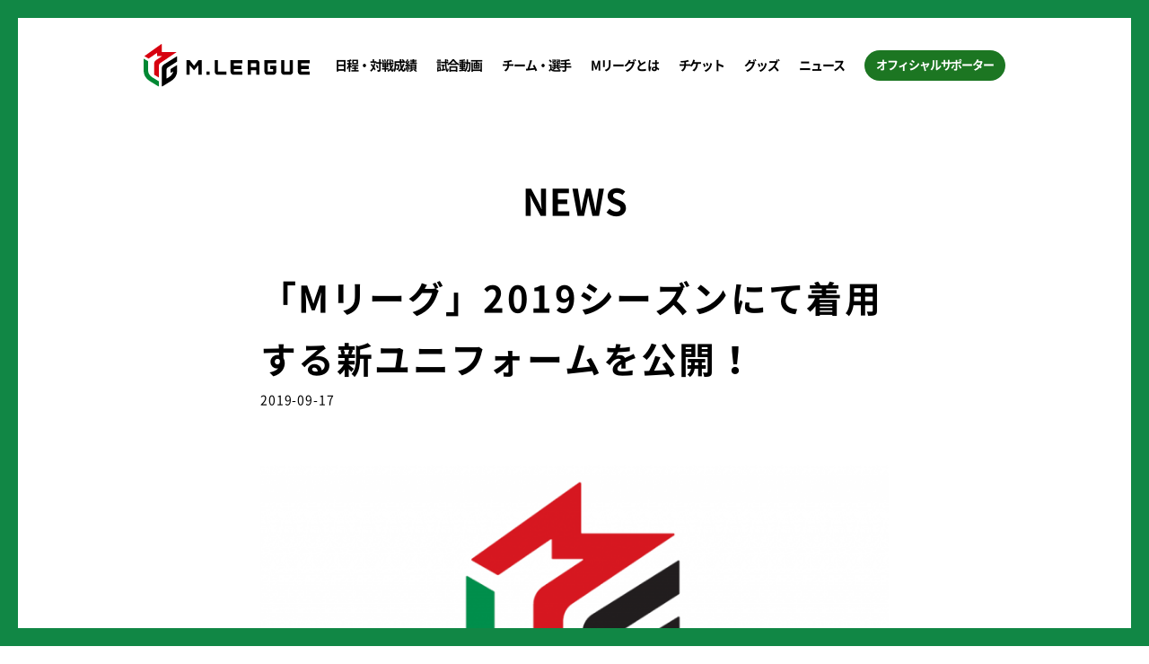

--- FILE ---
content_type: text/html; charset=UTF-8
request_url: https://m-league.jp/%E3%80%8Cm%E3%83%AA%E3%83%BC%E3%82%B0%E3%80%8D2019%E3%82%B7%E3%83%BC%E3%82%BA%E3%83%B3%E3%81%AB%E3%81%A6%E7%9D%80%E7%94%A8%E3%81%99%E3%82%8B%E6%96%B0%E3%83%A6%E3%83%8B%E3%83%95%E3%82%A9%E3%83%BC/
body_size: 11100
content:
<!DOCTYPE html>
<html lang="ja">
<head>
<!-- Google tag (gtag.js) -->
<script async src="https://www.googletagmanager.com/gtag/js?id=G-GP6LXC2BGT"></script>
<script>
  window.dataLayer = window.dataLayer || [];
  function gtag(){dataLayer.push(arguments);}
  gtag('js', new Date());
  // ページのURLからクエリパラメータを除外
  var customPageLocation = location.protocol + '//' + location.host + location.pathname;
  // ドキュメントリファラーからクエリストリング削除
  var cleanReferrer = '';
  var referrer = document.referrer;
  if (referrer) {
    try {
      var referrerUrl = new URL(document.referrer);
      cleanReferrer = referrerUrl.origin + referrerUrl.pathname;
    } catch (e) {
    }
  }

  gtag('config', 'G-GP6LXC2BGT', {
    'page_title': document.title,
    'page_path': location.pathname,
    'page_location': customPageLocation,
    'page_referrer': cleanReferrer
  });
</script>
<meta charset="UTF-8">
<meta name="viewport" content="width=device-width, initial-scale=1.0">
<meta http-equiv="X-UA-Compatible" content="ie=edge">
<meta name="format-detection" content="telephone=no">
<title>「Mリーグ」2019シーズンにて着用する新ユニフォームを公開！ | M.LEAGUE（Mリーグ）</title>

		
		<meta name="description" content="一般社団法人Mリーグ機構（本社：東京都港区、代表理事：藤田晋）は、2019年9月30日（月）より開幕する「Mリ" />
		<meta name="robots" content="max-image-preview:large" />
		<link rel="canonical" href="https://m-league.jp/%e3%80%8cm%e3%83%aa%e3%83%bc%e3%82%b0%e3%80%8d2019%e3%82%b7%e3%83%bc%e3%82%ba%e3%83%b3%e3%81%ab%e3%81%a6%e7%9d%80%e7%94%a8%e3%81%99%e3%82%8b%e6%96%b0%e3%83%a6%e3%83%8b%e3%83%95%e3%82%a9%e3%83%bc/" />
		<meta name="generator" content="All in One SEO (AIOSEO) 4.5.9.1" />
		<meta property="og:locale" content="ja_JP" />
		<meta property="og:site_name" content="M.LEAGUE（Mリーグ）" />
		<meta property="og:type" content="article" />
		<meta property="og:title" content="「Mリーグ」2019シーズンにて着用する新ユニフォームを公開！ | M.LEAGUE（Mリーグ）" />
		<meta property="og:description" content="一般社団法人Mリーグ機構（本社：東京都港区、代表理事：藤田晋）は、2019年9月30日（月）より開幕する「Mリ" />
		<meta property="og:url" content="https://m-league.jp/%e3%80%8cm%e3%83%aa%e3%83%bc%e3%82%b0%e3%80%8d2019%e3%82%b7%e3%83%bc%e3%82%ba%e3%83%b3%e3%81%ab%e3%81%a6%e7%9d%80%e7%94%a8%e3%81%99%e3%82%8b%e6%96%b0%e3%83%a6%e3%83%8b%e3%83%95%e3%82%a9%e3%83%bc/" />
		<meta property="og:image" content="https://m-league.jp/wp/wp-content/uploads/2019/05/main.png" />
		<meta property="og:image:secure_url" content="https://m-league.jp/wp/wp-content/uploads/2019/05/main.png" />
		<meta property="og:image:width" content="1032" />
		<meta property="og:image:height" content="635" />
		<meta property="article:published_time" content="2019-09-17T08:00:17+00:00" />
		<meta property="article:modified_time" content="2019-09-17T09:12:45+00:00" />
		<meta name="twitter:card" content="summary" />
		<meta name="twitter:title" content="「Mリーグ」2019シーズンにて着用する新ユニフォームを公開！ | M.LEAGUE（Mリーグ）" />
		<meta name="twitter:description" content="一般社団法人Mリーグ機構（本社：東京都港区、代表理事：藤田晋）は、2019年9月30日（月）より開幕する「Mリ" />
		<meta name="twitter:image" content="https://m-league.jp/wp/wp-content/uploads/2019/05/main.png" />
		<meta name="google" content="nositelinkssearchbox" />
		<script type="application/ld+json" class="aioseo-schema">
			{"@context":"https:\/\/schema.org","@graph":[{"@type":"Article","@id":"https:\/\/m-league.jp\/%e3%80%8cm%e3%83%aa%e3%83%bc%e3%82%b0%e3%80%8d2019%e3%82%b7%e3%83%bc%e3%82%ba%e3%83%b3%e3%81%ab%e3%81%a6%e7%9d%80%e7%94%a8%e3%81%99%e3%82%8b%e6%96%b0%e3%83%a6%e3%83%8b%e3%83%95%e3%82%a9%e3%83%bc\/#article","name":"\u300cM\u30ea\u30fc\u30b0\u300d2019\u30b7\u30fc\u30ba\u30f3\u306b\u3066\u7740\u7528\u3059\u308b\u65b0\u30e6\u30cb\u30d5\u30a9\u30fc\u30e0\u3092\u516c\u958b\uff01 | M.LEAGUE\uff08M\u30ea\u30fc\u30b0\uff09","headline":"\u300cM\u30ea\u30fc\u30b0\u300d2019\u30b7\u30fc\u30ba\u30f3\u306b\u3066\u7740\u7528\u3059\u308b\u65b0\u30e6\u30cb\u30d5\u30a9\u30fc\u30e0\u3092\u516c\u958b\uff01","author":{"@id":"https:\/\/m-league.jp\/author\/matsuzakimlg06\/#author"},"publisher":{"@id":"https:\/\/m-league.jp\/#organization"},"image":{"@type":"ImageObject","url":"https:\/\/m-league.jp\/wp\/wp-content\/uploads\/2019\/05\/main.png","width":1032,"height":635},"datePublished":"2019-09-17T17:00:17+09:00","dateModified":"2019-09-17T18:12:45+09:00","inLanguage":"ja","mainEntityOfPage":{"@id":"https:\/\/m-league.jp\/%e3%80%8cm%e3%83%aa%e3%83%bc%e3%82%b0%e3%80%8d2019%e3%82%b7%e3%83%bc%e3%82%ba%e3%83%b3%e3%81%ab%e3%81%a6%e7%9d%80%e7%94%a8%e3%81%99%e3%82%8b%e6%96%b0%e3%83%a6%e3%83%8b%e3%83%95%e3%82%a9%e3%83%bc\/#webpage"},"isPartOf":{"@id":"https:\/\/m-league.jp\/%e3%80%8cm%e3%83%aa%e3%83%bc%e3%82%b0%e3%80%8d2019%e3%82%b7%e3%83%bc%e3%82%ba%e3%83%b3%e3%81%ab%e3%81%a6%e7%9d%80%e7%94%a8%e3%81%99%e3%82%8b%e6%96%b0%e3%83%a6%e3%83%8b%e3%83%95%e3%82%a9%e3%83%bc\/#webpage"},"articleSection":"\u672a\u5206\u985e"},{"@type":"BreadcrumbList","@id":"https:\/\/m-league.jp\/%e3%80%8cm%e3%83%aa%e3%83%bc%e3%82%b0%e3%80%8d2019%e3%82%b7%e3%83%bc%e3%82%ba%e3%83%b3%e3%81%ab%e3%81%a6%e7%9d%80%e7%94%a8%e3%81%99%e3%82%8b%e6%96%b0%e3%83%a6%e3%83%8b%e3%83%95%e3%82%a9%e3%83%bc\/#breadcrumblist","itemListElement":[{"@type":"ListItem","@id":"https:\/\/m-league.jp\/#listItem","position":1,"name":"\u30db\u30fc\u30e0","item":"https:\/\/m-league.jp\/","nextItem":"https:\/\/m-league.jp\/%e3%80%8cm%e3%83%aa%e3%83%bc%e3%82%b0%e3%80%8d2019%e3%82%b7%e3%83%bc%e3%82%ba%e3%83%b3%e3%81%ab%e3%81%a6%e7%9d%80%e7%94%a8%e3%81%99%e3%82%8b%e6%96%b0%e3%83%a6%e3%83%8b%e3%83%95%e3%82%a9%e3%83%bc\/#listItem"},{"@type":"ListItem","@id":"https:\/\/m-league.jp\/%e3%80%8cm%e3%83%aa%e3%83%bc%e3%82%b0%e3%80%8d2019%e3%82%b7%e3%83%bc%e3%82%ba%e3%83%b3%e3%81%ab%e3%81%a6%e7%9d%80%e7%94%a8%e3%81%99%e3%82%8b%e6%96%b0%e3%83%a6%e3%83%8b%e3%83%95%e3%82%a9%e3%83%bc\/#listItem","position":2,"name":"\u300cM\u30ea\u30fc\u30b0\u300d2019\u30b7\u30fc\u30ba\u30f3\u306b\u3066\u7740\u7528\u3059\u308b\u65b0\u30e6\u30cb\u30d5\u30a9\u30fc\u30e0\u3092\u516c\u958b\uff01","previousItem":"https:\/\/m-league.jp\/#listItem"}]},{"@type":"Organization","@id":"https:\/\/m-league.jp\/#organization","name":"M.LEAGUE\uff08M\u30ea\u30fc\u30b0\uff09","url":"https:\/\/m-league.jp\/"},{"@type":"Person","@id":"https:\/\/m-league.jp\/author\/matsuzakimlg06\/#author","url":"https:\/\/m-league.jp\/author\/matsuzakimlg06\/","name":"matsuzakiMLG06","image":{"@type":"ImageObject","@id":"https:\/\/m-league.jp\/%e3%80%8cm%e3%83%aa%e3%83%bc%e3%82%b0%e3%80%8d2019%e3%82%b7%e3%83%bc%e3%82%ba%e3%83%b3%e3%81%ab%e3%81%a6%e7%9d%80%e7%94%a8%e3%81%99%e3%82%8b%e6%96%b0%e3%83%a6%e3%83%8b%e3%83%95%e3%82%a9%e3%83%bc\/#authorImage","url":"https:\/\/secure.gravatar.com\/avatar\/49385d33fc88911531eb9c9f96f61e2a?s=96&d=mm&r=g","width":96,"height":96,"caption":"matsuzakiMLG06"}},{"@type":"WebPage","@id":"https:\/\/m-league.jp\/%e3%80%8cm%e3%83%aa%e3%83%bc%e3%82%b0%e3%80%8d2019%e3%82%b7%e3%83%bc%e3%82%ba%e3%83%b3%e3%81%ab%e3%81%a6%e7%9d%80%e7%94%a8%e3%81%99%e3%82%8b%e6%96%b0%e3%83%a6%e3%83%8b%e3%83%95%e3%82%a9%e3%83%bc\/#webpage","url":"https:\/\/m-league.jp\/%e3%80%8cm%e3%83%aa%e3%83%bc%e3%82%b0%e3%80%8d2019%e3%82%b7%e3%83%bc%e3%82%ba%e3%83%b3%e3%81%ab%e3%81%a6%e7%9d%80%e7%94%a8%e3%81%99%e3%82%8b%e6%96%b0%e3%83%a6%e3%83%8b%e3%83%95%e3%82%a9%e3%83%bc\/","name":"\u300cM\u30ea\u30fc\u30b0\u300d2019\u30b7\u30fc\u30ba\u30f3\u306b\u3066\u7740\u7528\u3059\u308b\u65b0\u30e6\u30cb\u30d5\u30a9\u30fc\u30e0\u3092\u516c\u958b\uff01 | M.LEAGUE\uff08M\u30ea\u30fc\u30b0\uff09","description":"\u4e00\u822c\u793e\u56e3\u6cd5\u4ebaM\u30ea\u30fc\u30b0\u6a5f\u69cb\uff08\u672c\u793e\uff1a\u6771\u4eac\u90fd\u6e2f\u533a\u3001\u4ee3\u8868\u7406\u4e8b\uff1a\u85e4\u7530\u664b\uff09\u306f\u30012019\u5e749\u670830\u65e5\uff08\u6708\uff09\u3088\u308a\u958b\u5e55\u3059\u308b\u300cM\u30ea","inLanguage":"ja","isPartOf":{"@id":"https:\/\/m-league.jp\/#website"},"breadcrumb":{"@id":"https:\/\/m-league.jp\/%e3%80%8cm%e3%83%aa%e3%83%bc%e3%82%b0%e3%80%8d2019%e3%82%b7%e3%83%bc%e3%82%ba%e3%83%b3%e3%81%ab%e3%81%a6%e7%9d%80%e7%94%a8%e3%81%99%e3%82%8b%e6%96%b0%e3%83%a6%e3%83%8b%e3%83%95%e3%82%a9%e3%83%bc\/#breadcrumblist"},"author":{"@id":"https:\/\/m-league.jp\/author\/matsuzakimlg06\/#author"},"creator":{"@id":"https:\/\/m-league.jp\/author\/matsuzakimlg06\/#author"},"image":{"@type":"ImageObject","url":"https:\/\/m-league.jp\/wp\/wp-content\/uploads\/2019\/05\/main.png","@id":"https:\/\/m-league.jp\/%e3%80%8cm%e3%83%aa%e3%83%bc%e3%82%b0%e3%80%8d2019%e3%82%b7%e3%83%bc%e3%82%ba%e3%83%b3%e3%81%ab%e3%81%a6%e7%9d%80%e7%94%a8%e3%81%99%e3%82%8b%e6%96%b0%e3%83%a6%e3%83%8b%e3%83%95%e3%82%a9%e3%83%bc\/#mainImage","width":1032,"height":635},"primaryImageOfPage":{"@id":"https:\/\/m-league.jp\/%e3%80%8cm%e3%83%aa%e3%83%bc%e3%82%b0%e3%80%8d2019%e3%82%b7%e3%83%bc%e3%82%ba%e3%83%b3%e3%81%ab%e3%81%a6%e7%9d%80%e7%94%a8%e3%81%99%e3%82%8b%e6%96%b0%e3%83%a6%e3%83%8b%e3%83%95%e3%82%a9%e3%83%bc\/#mainImage"},"datePublished":"2019-09-17T17:00:17+09:00","dateModified":"2019-09-17T18:12:45+09:00"},{"@type":"WebSite","@id":"https:\/\/m-league.jp\/#website","url":"https:\/\/m-league.jp\/","name":"M.LEAGUE\uff08M\u30ea\u30fc\u30b0\uff09","inLanguage":"ja","publisher":{"@id":"https:\/\/m-league.jp\/#organization"}}]}
		</script>
		

<link rel='stylesheet' id='wp-block-library-css' href='https://m-league.jp/wp/wp-includes/css/dist/block-library/style.min.css?ver=6.4.3' type='text/css' media='all' />
<style id='classic-theme-styles-inline-css' type='text/css'>
/*! This file is auto-generated */
.wp-block-button__link{color:#fff;background-color:#32373c;border-radius:9999px;box-shadow:none;text-decoration:none;padding:calc(.667em + 2px) calc(1.333em + 2px);font-size:1.125em}.wp-block-file__button{background:#32373c;color:#fff;text-decoration:none}
</style>
<style id='global-styles-inline-css' type='text/css'>
body{--wp--preset--color--black: #000000;--wp--preset--color--cyan-bluish-gray: #abb8c3;--wp--preset--color--white: #ffffff;--wp--preset--color--pale-pink: #f78da7;--wp--preset--color--vivid-red: #cf2e2e;--wp--preset--color--luminous-vivid-orange: #ff6900;--wp--preset--color--luminous-vivid-amber: #fcb900;--wp--preset--color--light-green-cyan: #7bdcb5;--wp--preset--color--vivid-green-cyan: #00d084;--wp--preset--color--pale-cyan-blue: #8ed1fc;--wp--preset--color--vivid-cyan-blue: #0693e3;--wp--preset--color--vivid-purple: #9b51e0;--wp--preset--gradient--vivid-cyan-blue-to-vivid-purple: linear-gradient(135deg,rgba(6,147,227,1) 0%,rgb(155,81,224) 100%);--wp--preset--gradient--light-green-cyan-to-vivid-green-cyan: linear-gradient(135deg,rgb(122,220,180) 0%,rgb(0,208,130) 100%);--wp--preset--gradient--luminous-vivid-amber-to-luminous-vivid-orange: linear-gradient(135deg,rgba(252,185,0,1) 0%,rgba(255,105,0,1) 100%);--wp--preset--gradient--luminous-vivid-orange-to-vivid-red: linear-gradient(135deg,rgba(255,105,0,1) 0%,rgb(207,46,46) 100%);--wp--preset--gradient--very-light-gray-to-cyan-bluish-gray: linear-gradient(135deg,rgb(238,238,238) 0%,rgb(169,184,195) 100%);--wp--preset--gradient--cool-to-warm-spectrum: linear-gradient(135deg,rgb(74,234,220) 0%,rgb(151,120,209) 20%,rgb(207,42,186) 40%,rgb(238,44,130) 60%,rgb(251,105,98) 80%,rgb(254,248,76) 100%);--wp--preset--gradient--blush-light-purple: linear-gradient(135deg,rgb(255,206,236) 0%,rgb(152,150,240) 100%);--wp--preset--gradient--blush-bordeaux: linear-gradient(135deg,rgb(254,205,165) 0%,rgb(254,45,45) 50%,rgb(107,0,62) 100%);--wp--preset--gradient--luminous-dusk: linear-gradient(135deg,rgb(255,203,112) 0%,rgb(199,81,192) 50%,rgb(65,88,208) 100%);--wp--preset--gradient--pale-ocean: linear-gradient(135deg,rgb(255,245,203) 0%,rgb(182,227,212) 50%,rgb(51,167,181) 100%);--wp--preset--gradient--electric-grass: linear-gradient(135deg,rgb(202,248,128) 0%,rgb(113,206,126) 100%);--wp--preset--gradient--midnight: linear-gradient(135deg,rgb(2,3,129) 0%,rgb(40,116,252) 100%);--wp--preset--font-size--small: 13px;--wp--preset--font-size--medium: 20px;--wp--preset--font-size--large: 36px;--wp--preset--font-size--x-large: 42px;--wp--preset--spacing--20: 0.44rem;--wp--preset--spacing--30: 0.67rem;--wp--preset--spacing--40: 1rem;--wp--preset--spacing--50: 1.5rem;--wp--preset--spacing--60: 2.25rem;--wp--preset--spacing--70: 3.38rem;--wp--preset--spacing--80: 5.06rem;--wp--preset--shadow--natural: 6px 6px 9px rgba(0, 0, 0, 0.2);--wp--preset--shadow--deep: 12px 12px 50px rgba(0, 0, 0, 0.4);--wp--preset--shadow--sharp: 6px 6px 0px rgba(0, 0, 0, 0.2);--wp--preset--shadow--outlined: 6px 6px 0px -3px rgba(255, 255, 255, 1), 6px 6px rgba(0, 0, 0, 1);--wp--preset--shadow--crisp: 6px 6px 0px rgba(0, 0, 0, 1);}:where(.is-layout-flex){gap: 0.5em;}:where(.is-layout-grid){gap: 0.5em;}body .is-layout-flow > .alignleft{float: left;margin-inline-start: 0;margin-inline-end: 2em;}body .is-layout-flow > .alignright{float: right;margin-inline-start: 2em;margin-inline-end: 0;}body .is-layout-flow > .aligncenter{margin-left: auto !important;margin-right: auto !important;}body .is-layout-constrained > .alignleft{float: left;margin-inline-start: 0;margin-inline-end: 2em;}body .is-layout-constrained > .alignright{float: right;margin-inline-start: 2em;margin-inline-end: 0;}body .is-layout-constrained > .aligncenter{margin-left: auto !important;margin-right: auto !important;}body .is-layout-constrained > :where(:not(.alignleft):not(.alignright):not(.alignfull)){max-width: var(--wp--style--global--content-size);margin-left: auto !important;margin-right: auto !important;}body .is-layout-constrained > .alignwide{max-width: var(--wp--style--global--wide-size);}body .is-layout-flex{display: flex;}body .is-layout-flex{flex-wrap: wrap;align-items: center;}body .is-layout-flex > *{margin: 0;}body .is-layout-grid{display: grid;}body .is-layout-grid > *{margin: 0;}:where(.wp-block-columns.is-layout-flex){gap: 2em;}:where(.wp-block-columns.is-layout-grid){gap: 2em;}:where(.wp-block-post-template.is-layout-flex){gap: 1.25em;}:where(.wp-block-post-template.is-layout-grid){gap: 1.25em;}.has-black-color{color: var(--wp--preset--color--black) !important;}.has-cyan-bluish-gray-color{color: var(--wp--preset--color--cyan-bluish-gray) !important;}.has-white-color{color: var(--wp--preset--color--white) !important;}.has-pale-pink-color{color: var(--wp--preset--color--pale-pink) !important;}.has-vivid-red-color{color: var(--wp--preset--color--vivid-red) !important;}.has-luminous-vivid-orange-color{color: var(--wp--preset--color--luminous-vivid-orange) !important;}.has-luminous-vivid-amber-color{color: var(--wp--preset--color--luminous-vivid-amber) !important;}.has-light-green-cyan-color{color: var(--wp--preset--color--light-green-cyan) !important;}.has-vivid-green-cyan-color{color: var(--wp--preset--color--vivid-green-cyan) !important;}.has-pale-cyan-blue-color{color: var(--wp--preset--color--pale-cyan-blue) !important;}.has-vivid-cyan-blue-color{color: var(--wp--preset--color--vivid-cyan-blue) !important;}.has-vivid-purple-color{color: var(--wp--preset--color--vivid-purple) !important;}.has-black-background-color{background-color: var(--wp--preset--color--black) !important;}.has-cyan-bluish-gray-background-color{background-color: var(--wp--preset--color--cyan-bluish-gray) !important;}.has-white-background-color{background-color: var(--wp--preset--color--white) !important;}.has-pale-pink-background-color{background-color: var(--wp--preset--color--pale-pink) !important;}.has-vivid-red-background-color{background-color: var(--wp--preset--color--vivid-red) !important;}.has-luminous-vivid-orange-background-color{background-color: var(--wp--preset--color--luminous-vivid-orange) !important;}.has-luminous-vivid-amber-background-color{background-color: var(--wp--preset--color--luminous-vivid-amber) !important;}.has-light-green-cyan-background-color{background-color: var(--wp--preset--color--light-green-cyan) !important;}.has-vivid-green-cyan-background-color{background-color: var(--wp--preset--color--vivid-green-cyan) !important;}.has-pale-cyan-blue-background-color{background-color: var(--wp--preset--color--pale-cyan-blue) !important;}.has-vivid-cyan-blue-background-color{background-color: var(--wp--preset--color--vivid-cyan-blue) !important;}.has-vivid-purple-background-color{background-color: var(--wp--preset--color--vivid-purple) !important;}.has-black-border-color{border-color: var(--wp--preset--color--black) !important;}.has-cyan-bluish-gray-border-color{border-color: var(--wp--preset--color--cyan-bluish-gray) !important;}.has-white-border-color{border-color: var(--wp--preset--color--white) !important;}.has-pale-pink-border-color{border-color: var(--wp--preset--color--pale-pink) !important;}.has-vivid-red-border-color{border-color: var(--wp--preset--color--vivid-red) !important;}.has-luminous-vivid-orange-border-color{border-color: var(--wp--preset--color--luminous-vivid-orange) !important;}.has-luminous-vivid-amber-border-color{border-color: var(--wp--preset--color--luminous-vivid-amber) !important;}.has-light-green-cyan-border-color{border-color: var(--wp--preset--color--light-green-cyan) !important;}.has-vivid-green-cyan-border-color{border-color: var(--wp--preset--color--vivid-green-cyan) !important;}.has-pale-cyan-blue-border-color{border-color: var(--wp--preset--color--pale-cyan-blue) !important;}.has-vivid-cyan-blue-border-color{border-color: var(--wp--preset--color--vivid-cyan-blue) !important;}.has-vivid-purple-border-color{border-color: var(--wp--preset--color--vivid-purple) !important;}.has-vivid-cyan-blue-to-vivid-purple-gradient-background{background: var(--wp--preset--gradient--vivid-cyan-blue-to-vivid-purple) !important;}.has-light-green-cyan-to-vivid-green-cyan-gradient-background{background: var(--wp--preset--gradient--light-green-cyan-to-vivid-green-cyan) !important;}.has-luminous-vivid-amber-to-luminous-vivid-orange-gradient-background{background: var(--wp--preset--gradient--luminous-vivid-amber-to-luminous-vivid-orange) !important;}.has-luminous-vivid-orange-to-vivid-red-gradient-background{background: var(--wp--preset--gradient--luminous-vivid-orange-to-vivid-red) !important;}.has-very-light-gray-to-cyan-bluish-gray-gradient-background{background: var(--wp--preset--gradient--very-light-gray-to-cyan-bluish-gray) !important;}.has-cool-to-warm-spectrum-gradient-background{background: var(--wp--preset--gradient--cool-to-warm-spectrum) !important;}.has-blush-light-purple-gradient-background{background: var(--wp--preset--gradient--blush-light-purple) !important;}.has-blush-bordeaux-gradient-background{background: var(--wp--preset--gradient--blush-bordeaux) !important;}.has-luminous-dusk-gradient-background{background: var(--wp--preset--gradient--luminous-dusk) !important;}.has-pale-ocean-gradient-background{background: var(--wp--preset--gradient--pale-ocean) !important;}.has-electric-grass-gradient-background{background: var(--wp--preset--gradient--electric-grass) !important;}.has-midnight-gradient-background{background: var(--wp--preset--gradient--midnight) !important;}.has-small-font-size{font-size: var(--wp--preset--font-size--small) !important;}.has-medium-font-size{font-size: var(--wp--preset--font-size--medium) !important;}.has-large-font-size{font-size: var(--wp--preset--font-size--large) !important;}.has-x-large-font-size{font-size: var(--wp--preset--font-size--x-large) !important;}
.wp-block-navigation a:where(:not(.wp-element-button)){color: inherit;}
:where(.wp-block-post-template.is-layout-flex){gap: 1.25em;}:where(.wp-block-post-template.is-layout-grid){gap: 1.25em;}
:where(.wp-block-columns.is-layout-flex){gap: 2em;}:where(.wp-block-columns.is-layout-grid){gap: 2em;}
.wp-block-pullquote{font-size: 1.5em;line-height: 1.6;}
</style>
<link rel="icon" type="image/png" href="/assets/media/img/common/favicon_32-32.png" sizes="32x32">
<link rel="icon" type="image/png" href="/assets/media/img/common/favicon_48-48.png" sizes="48x48">
<link rel="icon" type="image/png" href="/assets/media/img/common/favicon_64-64.png" sizes="64x64">
<link rel="apple-touch-icon" href="/assets/media/img/common/favicon_64-64.png" sizes="64x64">
<link rel="stylesheet" href="/assets/css/main.bundle.css?ver=20260106040255">
<link rel="stylesheet" href="/assets/css/vendor.bundle.css?ver=20260106040255">
<script src="/assets/js/vendor.bundle.js?ver=20260106040255"></script>
<script src="/assets/js/main.bundle.js?ver=20260106040255"></script>
<!-- Twitter universal website tag code -->
<script>
!function(e,t,n,s,u,a){e.twq||(s=e.twq=function(){s.exe?s.exe.apply(s,arguments):s.queue.push(arguments);
},s.version='1.1',s.queue=[],u=t.createElement(n),u.async=!0,u.src='//static.ads-twitter.com/uwt.js',
a=t.getElementsByTagName(n)[0],a.parentNode.insertBefore(u,a))}(window,document,'script');
</script>
<!-- End Twitter universal website tag code -->
</head>

<body class="post-template-default single single-post postid-3387 single-format-standard p-body">
<div class="p-pageAnimation -deactive">
<div id="wrapper">
<div class="js-pjax" data-namespace="common">
<header class="l-header p-header" role="banner">
	<div class="l-header__inner">
		<h1 class="p-header__logo">
			<a class="p-header__logoLink"  href="https://m-league.jp/">
				<img class="p-header__logoImg" src="/assets/media/img/common/logo-row.svg" alt="M.League">
			</a>
		</h1>
		<nav class="p-globalNavi" aria-label="メインメニュー">
			<button class="p-globalNavi__btn js-menu" type="button" aria-haspopup="true">
				<svg class="p-globalNavi__icon" xmlns="http://www.w3.org/2000/svg" width="36" height="36"
				     viewBox="0 0 36 36" role="img">
					<title>メニュー</title>
					<rect class="p-globalNavi__bar -top" y="2" width="36" height="6" rx="3" ry="3"/>
					<rect class="p-globalNavi__bar -center" y="15" width="36" height="6" rx="3" ry="3"/>
					<rect class="p-globalNavi__bar -bottom" y="28" width="36" height="6" rx="3" ry="3"/>
				</svg>
			</button>
			<div class="c-modal" hidden>
				<div class="c-modal__contents" role="dialog">
					<!-- INFO: ログイン時  -login
										 ログアウト -logout
					-->
					<ul class="p-globalNavi__list js-p-globalNavi__list -logout">
						<li class="p-globalNavi__item u-sp-only">
							<a class="p-globalNavi__link no-pjax"  href="https://m-league.jp/supporter/login">ログイン</a>
						</li>
						<li class="p-globalNavi__item u-sp-only -half">
							<button class="p-globalNavi__link js-supporter__logout" type="button">ログアウト</button>
						</li>
						<li class="p-globalNavi__item u-sp-only -half">
							<a class="p-globalNavi__link no-pjax" href="https://m-league.jp/supporter/mypage">マイページ</a>
						</li>
						<li class="p-globalNavi__item js-games__item">
							<a class="p-globalNavi__link"  href="https://m-league.jp/games">日程・対戦成績</a>
							<div class="p-globalNavi__itemMenu js-games__menu">
								<a class="p-globalNavi__link"  href="https://m-league.jp/games">日程・結果</a>
								<a class="p-globalNavi__link"  href="https://m-league.jp/stats">成績一覧</a>
								<a class="p-globalNavi__link"  href="https://m-league.jp/points">累積ポイント</a>
								<a class="p-globalNavi__link no-pjax" target="_blank" rel="noopener noreferrer" href="https://m-tournament.m-league.jp/">Mトーナメント</a>
							</div>
						</li>
						<!-- <li class="p-globalNavi__item">
							<a class="p-globalNavi__link"  href="https://m-league.jp/games">日程結果</a>
						</li> -->
						<li class="p-globalNavi__item">
							<a class="p-globalNavi__link no-pjax" target="_blank" rel="noopener noreferrer" href="https://abema.tv/video/title/444-1">試合動画</a>
						</li>
						<li class="p-globalNavi__item">
							<a class="p-globalNavi__link"  href="https://m-league.jp/teams">チーム・選手</a>
						</li>
						<li class="p-globalNavi__item">
							<a class="p-globalNavi__link"  href="https://m-league.jp/about">Mリーグとは</a>
						</li>
						<li class="p-globalNavi__item">
						<a class="p-globalNavi__link"  href="https://m-league.jp/ticket" >チケット</a>
												</li>
						<li class="p-globalNavi__item js-goods__item">
							<a class="p-globalNavi__link no-pjax" href="https://shop.m-league.jp">グッズ</a>
							<div class="p-globalNavi__itemMenu js-goods__menu">
								<a class="p-globalNavi__link no-pjax" href="https://shop.m-league.jp">オフィシャルオンラインストア</a>
								<a class="p-globalNavi__link no-pjax" href="https://m-league.jp/mleague_official_shop/">オフィシャルショップ店舗ラインナップ</a>
								<a class="p-globalNavi__link no-pjax" href="https://www.maruzenjunkudo.co.jp/pages/mlg-top">オフィシャルショップオンラインストア</a>
								<a class="p-globalNavi__link no-pjax" href="/ec">会員限定グッズ</a>
							</div>
						</li>
						<li class="p-globalNavi__item">
							<a class="p-globalNavi__link"  href="https://m-league.jp/news">ニュース</a>
						</li>
						<li class="p-globalNavi__item js-supporter__menu">
							<a class="p-globalNavi__link -supporter no-pjax"  href="https://m-league.jp/supporter/">オフィシャルサポーター</a>
							<div class="p-loginMenu js-loginMenu" hidden>
								<form action="/supporter/mypage" method="post" class="js-login" novalidate>
									<fieldset>
										<legend class="p-loginMenu__title">ログイン</legend>
										<dl class="p-loginMenu__body">
											<div class="p-loginMenu__row">
												<dt class="p-loginMenu__key">
													<label for="mail" aria-label="メールアドレス">Mail</label>
												</dt>
												<dd class="p-loginMenu__value">
													<input class="p-loginMenu__input js-loginMenu__inputMail" type="email" name="email" id="mail" placeholder="mail@m-league.jp">
												</dd>
											</div>
											<div class="p-loginMenu__row">
												<dt class="p-loginMenu__key">
													<label for="password" aria-label="パスワード">Pass</label>
												</dt>
												<dd class="p-loginMenu__value">
													<input class="p-loginMenu__input js-loginMenu__inputPass" type="password" name="password"  id="password" placeholder="password">
												</dd>
											</div>
										</dl>
										<p class="p-loginMenu__error js-loginMenu__error">MailまたはPassが正しくありません</p>
										<div class="p-loginMenu__btn">
											<button class="c-button -primary p-loginMenu__submit" type="submit" name="login">ログインする</button>
										</div>
									</fieldset>
								</form>
								<p class="p-loginMenu__footer">
									<a class="c-button -secondary p-loginMenu__link no-pjax " href="https://m-league.jp/supporter/">新規会員登録
										<svg xmlns="http://www.w3.org/2000/svg" xmlns:xlink="http://www.w3.org/1999/xlink" width="7px" height="12px">
											<path d="M5.950,6.707 L1.707,10.950 C1.317,11.340 0.683,11.340 0.293,10.950 C-0.098,10.559 -0.098,9.926 0.293,9.536 L3.828,6.000 L0.293,2.465 C-0.098,2.074 -0.098,1.441 0.293,1.050 C0.683,0.660 1.317,0.660 1.707,1.050 L5.950,5.293 C6.340,5.683 6.340,6.317 5.950,6.707 Z"/>
										</svg>
									</a>
								</p>
								<p class="p-loginMenu__footer">
									<a class="c-button -secondary p-loginMenu__link no-pjax " href="https://m-league.jp/supporter/reminder/input/">パスワードを忘れた場合</a>
								</p>
							</div>

							<div class="p-personalMenu js-personalMenu " hidden>
								<p class="p-personalMenu__title js-personalMenu__title"></p>
								<dl class="p-personalMenu__body js-personalMenu__body">
									<dt class="p-personalMenu__key">応援しているチーム</dt>
								</dl>
								<ul class="p-personalMenu__footer">
									<li class="p-personalMenu__item">
										<button class="p-personalMenu__btn js-supporter__logout" type="button" name="logout">ログアウト</button>
									</li>
									<li class="p-personalMenu__item">
										<a class="p-personalMenu__btn no-pjax" href="https://m-league.jp/supporter/mypage/">マイページ</a>
									</li>
								</ul>
							</div>
						</li>
					</ul>
				</div>
			</div>
		</nav>
	</div>
</header>
<main class="l-main p-loadAnimation" role="main">

	<section class="p-newsDetail">
		<div class="p-newsDetail__inner p-loadAnimation__target">
				<h1 class="c-title" lang="en">news</h1>
								<article class="p-newsDetail__article">
					<header class="p-newsDetail__header">
						<h2 class="p-newsDetail__title">「Mリーグ」2019シーズンにて着用する新ユニフォームを公開！</h2>
						<p class="p-newsDetail__date">
							<time datetime="2019-09-17">2019-09-17</time>
						</p>
					</header>
					<div class="p-newsDetail__body">
													<div class="p-newsDetail__images">
								<div><img src="https://m-league.jp/wp/wp-content/uploads/2019/05/main-768x473.png" alt="「Mリーグ」2019シーズンにて着用する新ユニフォームを公開！"></div>							</div>
												<p>一般社団法人Mリーグ機構（本社：東京都港区、代表理事：藤田晋）は、2019年9月30日（月）より開幕する「Mリーグ」2019シーズンにてMリーガーたちが着用する各チームの新ユニフォームを発表いたします。</p>
<p>今シーズンより男女混合チームが義務化されたことにより全チーム女性用のユニフォームが用意され、バリエーションが増えました。各チームがそれぞれの思いを込めてデザインしたユニフォームをMリーガー29名たちが背負い、戦います。</p>
<p>&nbsp;</p>
<p>■KADOKAWAサクラナイツ<br />
<img fetchpriority="high" decoding="async" class="alignleft size-full wp-image-3390" src="https://m-league.jp/wp/wp-content/uploads/2019/09/03-100.jpg" alt="" width="1200" height="600" srcset="https://m-league.jp/wp/wp-content/uploads/2019/09/03-100.jpg 1200w, https://m-league.jp/wp/wp-content/uploads/2019/09/03-100-300x150.jpg 300w, https://m-league.jp/wp/wp-content/uploads/2019/09/03-100-768x384.jpg 768w, https://m-league.jp/wp/wp-content/uploads/2019/09/03-100-1024x512.jpg 1024w" sizes="(max-width: 1200px) 100vw, 1200px" /></p>
<p>&nbsp;</p>
<p>■赤坂ドリブンズ<br />
<img decoding="async" class="alignleft size-full wp-image-3391" src="https://m-league.jp/wp/wp-content/uploads/2019/09/dri.png" alt="" width="1200" height="600" srcset="https://m-league.jp/wp/wp-content/uploads/2019/09/dri.png 1200w, https://m-league.jp/wp/wp-content/uploads/2019/09/dri-300x150.png 300w, https://m-league.jp/wp/wp-content/uploads/2019/09/dri-768x384.png 768w, https://m-league.jp/wp/wp-content/uploads/2019/09/dri-1024x512.png 1024w" sizes="(max-width: 1200px) 100vw, 1200px" /></p>
<p>&nbsp;</p>
<p>■EX風林火山<br />
<img decoding="async" class="alignleft size-full wp-image-3392" src="https://m-league.jp/wp/wp-content/uploads/2019/09/02-100.jpg" alt="" width="1200" height="600" srcset="https://m-league.jp/wp/wp-content/uploads/2019/09/02-100.jpg 1200w, https://m-league.jp/wp/wp-content/uploads/2019/09/02-100-300x150.jpg 300w, https://m-league.jp/wp/wp-content/uploads/2019/09/02-100-768x384.jpg 768w, https://m-league.jp/wp/wp-content/uploads/2019/09/02-100-1024x512.jpg 1024w" sizes="(max-width: 1200px) 100vw, 1200px" /></p>
<p>&nbsp;</p>
<p>■KONAMI麻雀格闘倶楽部<br />
<img loading="lazy" decoding="async" class="alignleft size-full wp-image-3393" src="https://m-league.jp/wp/wp-content/uploads/2019/09/04-100.jpg" alt="" width="1200" height="600" srcset="https://m-league.jp/wp/wp-content/uploads/2019/09/04-100.jpg 1200w, https://m-league.jp/wp/wp-content/uploads/2019/09/04-100-300x150.jpg 300w, https://m-league.jp/wp/wp-content/uploads/2019/09/04-100-768x384.jpg 768w, https://m-league.jp/wp/wp-content/uploads/2019/09/04-100-1024x512.jpg 1024w" sizes="(max-width: 1200px) 100vw, 1200px" /></p>
<p>&nbsp;</p>
<p>■渋谷ABEMAS<br />
<img loading="lazy" decoding="async" class="alignleft size-full wp-image-3394" src="https://m-league.jp/wp/wp-content/uploads/2019/09/05-100.jpg" alt="" width="1200" height="600" srcset="https://m-league.jp/wp/wp-content/uploads/2019/09/05-100.jpg 1200w, https://m-league.jp/wp/wp-content/uploads/2019/09/05-100-300x150.jpg 300w, https://m-league.jp/wp/wp-content/uploads/2019/09/05-100-768x384.jpg 768w, https://m-league.jp/wp/wp-content/uploads/2019/09/05-100-1024x512.jpg 1024w" sizes="(max-width: 1200px) 100vw, 1200px" /></p>
<p>&nbsp;</p>
<p>■セガサミーフェニックス<br />
<img loading="lazy" decoding="async" class="alignleft size-full wp-image-3395" src="https://m-league.jp/wp/wp-content/uploads/2019/09/sega.png" alt="" width="1200" height="600" srcset="https://m-league.jp/wp/wp-content/uploads/2019/09/sega.png 1200w, https://m-league.jp/wp/wp-content/uploads/2019/09/sega-300x150.png 300w, https://m-league.jp/wp/wp-content/uploads/2019/09/sega-768x384.png 768w, https://m-league.jp/wp/wp-content/uploads/2019/09/sega-1024x512.png 1024w" sizes="(max-width: 1200px) 100vw, 1200px" /></p>
<p>&nbsp;</p>
<p>■TEAM RAIDEN/ 雷電<br />
<img loading="lazy" decoding="async" class="alignleft size-full wp-image-3396" src="https://m-league.jp/wp/wp-content/uploads/2019/09/07-100.jpg" alt="" width="1200" height="600" srcset="https://m-league.jp/wp/wp-content/uploads/2019/09/07-100.jpg 1200w, https://m-league.jp/wp/wp-content/uploads/2019/09/07-100-300x150.jpg 300w, https://m-league.jp/wp/wp-content/uploads/2019/09/07-100-768x384.jpg 768w, https://m-league.jp/wp/wp-content/uploads/2019/09/07-100-1024x512.jpg 1024w" sizes="(max-width: 1200px) 100vw, 1200px" /></p>
<p>&nbsp;</p>
<p>■U-NEXT Pirates<img loading="lazy" decoding="async" class="alignleft wp-image-3397 size-full" src="https://m-league.jp/wp/wp-content/uploads/2019/09/08-100.jpg" alt="" width="1200" height="600" srcset="https://m-league.jp/wp/wp-content/uploads/2019/09/08-100.jpg 1200w, https://m-league.jp/wp/wp-content/uploads/2019/09/08-100-300x150.jpg 300w, https://m-league.jp/wp/wp-content/uploads/2019/09/08-100-768x384.jpg 768w, https://m-league.jp/wp/wp-content/uploads/2019/09/08-100-1024x512.jpg 1024w" sizes="(max-width: 1200px) 100vw, 1200px" /></p>
<p>&nbsp;</p>
<p>今後も、競技スポーツとして、より多くの方に麻雀を楽しんでいただけるような提案や取り組みを行ってまいります。9月30日（月）より開催する「Mリーグ」2019シーズンに、ご期待ください。</p>
<p>&nbsp;</p>
<p><strong><u>■パブリックビューイング開催概要</u></strong></p>
<p>●会場：スターライズタワー（<a href="http://starrise-tower.com/#s-access">http://starrise-tower.com/#s-access</a>）<br />
開催日程：2019年9月30日（開幕戦）、11月1日<br />
開催時間：開場17時30分　試合開始19時　（23時ごろ終了予定）<br />
※9月30日は開幕式のため16時30分開場となります。<br />
解説：9月30日　ＥＸ風林火山、KADOKAWAサクラナイツ<br />
11月1日　TEAM RAIDEN / 雷電、セガサミーフェニックス<br />
チケット金額：5,500円（税込）</p>
<p>●会場：ベルサール六本木（<a href="https://www.bellesalle.co.jp/shisetsu/roppongi/bs_roppongi/access/">https://www.bellesalle.co.jp/shisetsu/roppongi/bs_roppongi/access/</a>）<br />
開催日程：2020年2月7日、3月6日、3月9日<br />
開催時間：開場17時30分　試合開始19時　（23時ごろ終了予定）<br />
解説：2月7日　赤坂ドリブンズ、渋谷ABEMAS<br />
3月6日　赤坂ドリブンズ、KONAMI麻雀格闘倶楽部<br />
3月9日　U-NEXT Pirates、渋谷ABEMAS<br />
チケット金額：5,500円（税込）</p>
<p>＜Mリーグプレミアムナイト＞<br />
●会場：EXシアター（<a href="http://www.ex-theater.com/access/"> http://www.ex-theater.com/access/</a>）<br />
開催日程：2019年12月3日、2020年2月3日<br />
開催時間：開場16時30分　ステージイベント17時30分　試合開始19時（23時ごろ終了予定）<br />
解説：12月3日　U-NEXT Pirates、セガサミーフェニックス、KONAMI麻雀格闘倶楽部、<br />
KADOKAWAサクラナイツ<br />
2月3日　 TEAM RAIDEN / 雷電、赤坂ドリブンズ、ＥＸ風林火山、渋谷ABEMAS<br />
チケット金額：8,500円（税込）</p>
<p>▼チケット購入方法：「チケットぴあ」にて販売<br />
<a href="https://w.pia.jp/s/m-league19of/">https://w.pia.jp/s/m-league19of/</a><br />
※9月6日10時より順次、オフィシャルサポーターは試合開始月の前月1日、一般の方は前月5日にご購入いただけます。</p>
					</div>
				</article>
					<footer class="p-newsDetail__footer">
					<div class="c-pagination -no-number" role="navigation" aria-label="ページナビゲーション">
						<p
							class="c-pagination__neighbor"><a class="c-pagination__neighborLink" href="https://m-league.jp/%e3%83%97%e3%83%ad%e9%ba%bb%e9%9b%80%e3%83%aa%e3%83%bc%e3%82%b0%e3%80%8cm%e3%83%aa%e3%83%bc%e3%82%b0%e3%80%8d%e3%81%ae%e9%ad%85%e5%8a%9b%e3%82%92%e4%bc%9d%e3%81%88%e3%82%8b%e7%95%aa%e7%b5%84%e3%80%8c/" rel="prev">back</a></p>						<p
							class="c-pagination__neighbor"><a class="c-pagination__neighborLink" href="https://m-league.jp/%e5%a4%a7%e5%92%8c%e8%a8%bc%e5%88%b8%e6%a0%aa%e5%bc%8f%e4%bc%9a%e7%a4%be%e3%81%a8%e3%81%ae%e3%83%ac%e3%82%ae%e3%83%a5%e3%83%a9%e3%83%bc%e3%82%b7%e3%83%bc%e3%82%ba%e3%83%b3%e3%82%b9%e3%83%9d%e3%83%b3/" rel="next">next</a></p>					</div>
				</footer>
					</div>
		</section>

</main>

<aside class="p-service" role="complementary" aria-label="SNSアカウント">
	<div class="p-service__inner">
		<ul class="p-service__snsList">
			<li class="p-service__snsItem">
				<a class="p-service__snsLink"
					href="https://x.com/m_league_"
					target="_blank" rel="noopener noreferrer">
					<svg class="p-service__icon" xmlns="http://www.w3.org/2000/svg"
							 xmlns:xlink="http://www.w3.org/1999/xlink" width="40" height="40" viewBox="0 0 1200 1227" xml:space="preserve"
							 role="img" focusable="false" aria-labelledby="aside-x">
						<title id="aside-x">公式Xアカウント</title>
						<path d="M714.163 519.284L1160.89 0H1055.03L667.137 450.887L357.328 0H0L468.492 681.821L0 1226.37H105.866L515.491 750.218L842.672 1226.37H1200L714.137 519.284H714.163ZM569.165 687.828L521.697 619.934L144.011 79.6944H306.615L611.412 515.685L658.88 583.579L1055.08 1150.3H892.476L569.165 687.854V687.828Z" fill="black"/>
					</svg>
				</a>
			</li>

			<li class="p-service__snsItem">
				<a class="p-service__snsLink" href="https://www.youtube.com/channel/UCBHvzjvii3kp4gd_gw6UEIA" target="_blank" rel="noopener noreferrer">
					<svg class="p-service__icon" version="1.1"
							 xmlns="http://www.w3.org/2000/svg" xmlns:xlink="http://www.w3.org/1999/xlink" viewBox="0 0 176 124" xml:space="preserve" role="img" focusable="false" aria-labelledby="aside-youtube">
						<title id="aside-youtube">公式YouTubeチャンネル</title>
						<g>
							<path d="M172.3,19.4c-2-7.6-8-13.6-15.6-15.7C143,0,88,0,88,0S33,0,19.2,3.7c-7.6,2-13.5,8-15.6,15.7
								C0,33.2,0,62,0,62s0,28.8,3.7,42.6c2,7.6,8,13.6,15.6,15.7C33,124,88,124,88,124s55,0,68.8-3.7c7.6-2,13.5-8,15.6-15.7
								C176,90.8,176,62,176,62S176,33.2,172.3,19.4z" fill="#f00"/>
							<polygon fill="#fff" points="70,88.2 116,62 70,35.8"/>
						</g>
					</svg>
				</a>
			</li>
			<li class="p-service__snsItem">
				<a class="p-service__snsLink" href="https://line.me/R/ti/p/%40757anphx" target="_blank" rel="noopener noreferrer">
					<svg class="p-service__icon" xmlns="http://www.w3.org/2000/svg" viewBox="0 0 120 120" role="img" focusable="false" aria-labelledby="aside-line">
						<defs>
						<style>.cls-1{fill:#00b900;}.cls-2{fill:#fff;}</style>
						</defs>
						<title id="aside-line">公式LINEアカウント</title>
						<rect class="cls-1" width="120" height="120" rx="26"/>
						<g>
							<path class="cls-2" d="M103.5,54.72c0-19.55-19.6-35.45-43.7-35.45S16.11,35.17,16.11,54.72c0,17.53,15.55,32.21,36.54,35,1.43.31,3.36.94,3.85,2.16a8.93,8.93,0,0,1,.14,4L56,99.55c-.19,1.1-.88,4.32,3.78,2.35S85,87.09,94.13,76.54h0c6.33-7,9.37-14,9.37-21.82"/>
							<path class="cls-1" d="M50.93,45.28H47.86a.85.85,0,0,0-.85.85v19a.85.85,0,0,0,.85.85h3.07a.85.85,0,0,0,.85-.85v-19a.85.85,0,0,0-.85-.85"/>
							<path class="cls-1" d="M72,45.28H69a.85.85,0,0,0-.85.85V57.44L59.38,45.65l-.06-.08h0l-.05-.05h0l0,0,0,0,0,0,0,0,0,0h0l-.05,0h0l-.05,0h-3.3a.85.85,0,0,0-.85.85v19a.85.85,0,0,0,.85.85h3.06a.86.86,0,0,0,.86-.85V53.86l8.73,11.79a.63.63,0,0,0,.22.21h0l.05,0h0l0,0,0,0h0l.06,0h0A.78.78,0,0,0,69,66H72a.85.85,0,0,0,.85-.85v-19a.85.85,0,0,0-.85-.85"/>
							<path class="cls-1" d="M43.54,61.25H35.21V46.13a.85.85,0,0,0-.85-.85H31.3a.85.85,0,0,0-.85.85v19h0a.87.87,0,0,0,.23.59h0v0a.87.87,0,0,0,.59.23H43.54a.85.85,0,0,0,.85-.85V62.1a.85.85,0,0,0-.85-.85"/>
							<path class="cls-1" d="M89,50a.85.85,0,0,0,.85-.85V46.13a.85.85,0,0,0-.85-.85H76.7a.85.85,0,0,0-.59.24h0v0a.83.83,0,0,0-.24.59h0v19h0a.83.83,0,0,0,.24.59h0a.85.85,0,0,0,.59.24H89a.85.85,0,0,0,.85-.85V62.1a.85.85,0,0,0-.85-.85H80.62V58H89a.85.85,0,0,0,.85-.85V54.11a.85.85,0,0,0-.85-.85H80.62V50Z"/>
						</g>
					</svg>
				</a>
			</li>
		</ul>
	</div>
</aside>
<footer class="l-footer p-footer" role="contentinfo">
	<div class="p-footer__upper">
		<div class="l-footer__inner">
			<p class="p-footer__logo">
				<a href="https://m-league.jp" rel="home"><img class="p-footer__logoImg" src="/assets/media/img/common/logo-column-white.svg" alt="M.League"></a>
			</p>
			<h3 class="p-footer__title">league sponsor</h3>
			<p class="p-footer__sponsor1">
				<a href="https://www.daiwa.jp/?cid=ad_exl_mlg_1909_ds" target="_blank" rel="noopener noreferrer">
					<img class="p-footer__logoImg" src="/assets/media/img/common/logo-daiwa.svg" alt="大和証券">
				</a>
			</p>
			<ul class="p-footer__sponsor1">
				<li class="p-footer__sponsor1Item -zozo">
					<a href="https://corp.zozo.com/" target="_blank" rel="noopener noreferrer">
						<img class="p-footer__logoImg" src="/assets/media/img/common/logo-zozotown.png" alt="ZOZOTOWN">
					</a>
				</li>
			</ul>
			<ul class="p-footer__sponsor2">
				<li class="p-footer__sponsor2Item -asahi">
					<a href="https://www.asahi.com/corporate/" target="_blank" rel="noopener noreferrer">
						<img class="p-footer__logoImg" src="/assets/media/img/common/logo-asahi.svg" alt="朝日新聞">
					</a>
				</li>
				<li class="p-footer__sponsor2Item -menu">
					<a  href="https://corp.menu.jp/" target="_blank"
						rel="noopener noreferrer"><img src="/assets/media/img/common/logo-menu.png" alt="menu株式会社"></a>
				</li>
				<li class="p-footer__sponsor2Item -sonysonpo">
					<a  href="https://www.sonysonpo.co.jp/" target="_blank"
						rel="noopener noreferrer"><img src="/assets/media/img/common/logo-sonysonpo.png" alt="ソニー損保"></a>
				</li>
				<li class="p-footer__sponsor2Item -ventus">
					<a class="p-footer__sponsor3Link" href="https://ventus-inc.com/" target="_blank"
						rel="noopener noreferrer"><img src="/assets/media/img/common/logo-ventus.png" alt="ventus"></a>
				</li>
				<li class="p-footer__sponsor2Item -winticket">
					<a  href="https://www.winticket.jp/" target="_blank"
						rel="noopener noreferrer"><img src="/assets/media/img/common/logo-winticket.png" alt="WIN TICKET"></a>
				</li>
			</ul>
			<ul class="p-footer__sponsor3">
				<li class="p-footer__sponsor3Item -lawson">
					<a class="p-footer__sponsor3Link" href="https://www.ent.lawson.co.jp/" target="_blank"
						rel="noopener noreferrer"><img src="/assets/media/img/common/logo-o-tickets_white.svg" alt="ローソンチケット"></a>
				</li>
				<li class="p-footer__sponsor3Item -trenders">
					<a href="https://www.trenders.co.jp/" target="_blank"
						rel="noopener noreferrer"><img src="/assets/media/img/common/logo-trenders_red.svg" alt="トレンダーズ"></a>
				</li>
				<li class="p-footer__sponsor3Item -maruzen">
					<a class="p-footer__sponsor3Link" href="https://www.maruzenjunkudo.co.jp/" target="_blank"
						rel="noopener noreferrer"><img src="/assets/media/img/common/logo-maruzen.svg" alt="丸善ジュンク堂"></a>
				</li>
				<li class="p-footer__sponsor3Item -bs10">
					<a class="p-footer__sponsor3Link" href="https://www.bs10.jp/" target="_blank"
						rel="noopener noreferrer"><img src="/assets/media/img/common/logo-bs10.svg" alt="BS10"></a>
				</li>
                <li class="p-footer__sponsor3Item -led">
					<a class="p-footer__sponsor3Link" href="https://led.led-tokyo.co.jp/" target="_blank"
						rel="noopener noreferrer"><img src="/assets/media/img/common/logo-led_white.png" alt="LED TOKYO"></a>
				</li>
                <li class="p-footer__sponsor3Item -little">
					<a class="p-footer__sponsor3Link" href="https://anemone-salon.com/" target="_blank"
						rel="noopener noreferrer"><img src="/assets/media/img/common/logo-little_white.png" alt="little"></a>
				</li>
			</ul>
			<h3 class="p-footer__title">official supplier</h3>
			<ul class="p-footer__sponsor4">
				<li class="p-footer__sponsor4Item">
					<a class="p-footer__sponsor4Link" href="https://www.mizuno.jp/" target="_blank"
					   rel="noopener noreferrer"><img src="/assets/media/img/common/logo-mizuno.svg" alt="ミズノ"></a>
				</li>
				<li class="p-footer__sponsor4Item">
					<a class="p-footer__sponsor4Link" href="https://taiyo-chemicals.co.jp/" target="_blank"
					   rel="noopener noreferrer"><img src="/assets/media/img/common/taiyo_white.svg" alt="大洋技研"></a>
				</li>
			</ul>
			<h3 class="p-footer__title">club owner</h3>

			<ul class="p-footer__corporateList">
				<li class="p-footer__corporateItem -earth">
                    <a class="p-footer__corporateLink" href="https://www.earth.jp/" target="_blank"
						rel="noopener noreferrer"><img src="/assets/media/img/common/logo-EARTH.png"alt="earth"></a>
                </li>
				<li class="p-footer__corporateItem -kadokawa">
					<a class="p-footer__corporateLink" href="https://www.kadokawa.co.jp/" target="_blank"
					   rel="noopener noreferrer"><img src="/assets/media/img/common/logo-kadokawa-white.svg" alt="株式会社KADOKAWA"></a>
				</li>
				<li class="p-footer__corporateItem -konami">
					<a class="p-footer__corporateLink" href="https://www.konami.com/arcadegames/corporate/ja/" target="_blank"
					   rel="noopener noreferrer"><img src="/assets/media/img/common/logo-konami-red-bg.svg" alt="konami"></a>
				</li>
				<li class="p-footer__corporateItem -cyberagent">
					<a class="p-footer__corporateLink" href="https://www.cyberagent.co.jp/" target="_blank"
					   rel="noopener noreferrer"><img src="/assets/media/img/common/logo-cyberagent.svg"
					                                  alt="CyberAgent"></a>
				</li>
			</ul>
			<ul class="p-footer__corporateList -row2">
				<li class="p-footer__corporateItem -segasammy">
					<a class="p-footer__corporateLink" href="https://www.segasammy.co.jp" target="_blank"
					   rel="noopener noreferrer"><img src="/assets/media/img/common/logo-segasammy.svg"
					                                  alt="sega sammy"></a>
				</li>
				<li class="p-footer__corporateItem -tvasahi">
					<a class="p-footer__corporateLink" href="http://www.tv-asahi.co.jp/" target="_blank"
					   rel="noopener"><img src="/assets/media/img/common/logo-tvasahi.svg" alt="TV asahi"></a>
				</li>
				<li class="p-footer__corporateItem -dentsu">
					<a class="p-footer__corporateLink" href="http://www.dentsu.co.jp/" target="_blank"
					   rel="noopener noreferrer"><img src="/assets/media/img/common/logo-dentsu2.svg"
					                                  alt="dentsu"></a>
				</li>
				<li class="p-footer__corporateItem -hakuhodo">
					<a class="p-footer__corporateLink" href="https://www.hakuhodo.co.jp/" target="_blank"
					   rel="noopener noreferrer"><img src="/assets/media/img/common/logo-hakuhodo.png"
					                                  alt="hakuhodo"></a>
				</li>
			</ul>
			<ul class="p-footer__corporateList -row3">
				<li class="p-footer__corporateItem -bs10">
					<a class="p-footer__corporateLink" href="https://www.bs10.jp/" target="_blank"
					   rel="noopener noreferrer"><img src="/assets/media/img/common/logo-bs10.svg" alt="BS10"></a>
				</li>
				<li class="p-footer__corporateItem -unext">
					<a class="p-footer__corporateLink" href="http://video.unext.jp/" target="_blank"
					   rel="noopener noreferrer"><img src="/assets/media/img/common/logo-unext.svg?3" alt="u-next"></a>
				</li>
			</ul>
			<ul class="p-footer__naviList">
				<li class="p-footer__naviItem">
					<a class="p-footer__naviLink" href="/contact">お問い合わせ</a>
				</li>
				<li class="p-footer__naviItem">
					<a class="p-footer__naviLink" href="/privacy">プライバシーポリシー</a>
				</li>
				<li class="p-footer__naviItem">
					<a class="p-footer__naviLink" href="/terms">会員利用規約</a>
				</li>
				<li class="p-footer__naviItem">
					<a class="p-footer__naviLink" href="/qa">よくある質問</a>
				</li>
			</ul>
			<figure class="p-footer__bird">
				<img class="p-footer__birdImg" src="/assets/media/img/common/img-bird.svg" alt="イラスト:麻雀の牌に描かれている鳥">
			</figure>
		</div>
	</div>

	<div class="p-footer__lower">
		<div class="l-footer__inner">
			<p class="p-footer__copyright">
				<small>Copyright © <span class="p-footer__sitename">M.League</span></small>
			</p>
		</div>
	</div>
</footer>

<script type="text/javascript">
(function($){
    $("#author").val(Cookies.get("comment_author_12d80b7da21bf1f37380276ca4c7d1d1"));
    $("#email").val(Cookies.get("comment_author_email_12d80b7da21bf1f37380276ca4c7d1d1"));
    $("#url").val(Cookies.get("comment_author_url_12d80b7da21bf1f37380276ca4c7d1d1"));
})(jQuery);
</script>
</div><!--/barba-wrapper-->
</div><!--barba-container-->

</div><!-- /.p-pageAnimation -->
</body>
</html>
<!--
Performance optimized by Redis Object Cache. Learn more: https://wprediscache.com

Retrieved 940 objects (196 KB) from Redis using Predis (v2.0.0).
-->


--- FILE ---
content_type: text/css
request_url: https://m-league.jp/assets/css/main.bundle.css?ver=20260106040255
body_size: 35122
content:
/*! normalize.css v8.0.0 | MIT License | github.com/necolas/normalize.css */html{line-height:1.15;-webkit-text-size-adjust:100%}body{margin:0}h1{margin:.67em 0;font-size:2em}hr{overflow:visible;height:0;box-sizing:content-box}pre{font-family:monospace;font-size:1em}a{background-color:transparent}abbr[title]{border-bottom:none;text-decoration:underline;-webkit-text-decoration:underline dotted;text-decoration:underline dotted}b,strong{font-weight:bolder}code,kbd,samp{font-family:monospace;font-size:1em}small{font-size:80%}sub,sup{position:relative;font-size:75%;line-height:0;vertical-align:baseline}sub{bottom:-.25em}sup{top:-.5em}img{border-style:none}button,input,optgroup,select,textarea{margin:0;font-family:inherit;font-size:100%;line-height:1.15}button,input{overflow:visible}button,select{text-transform:none}[type=button],[type=reset],[type=submit],button{-webkit-appearance:button}[type=button]::-moz-focus-inner,[type=reset]::-moz-focus-inner,[type=submit]::-moz-focus-inner,button::-moz-focus-inner{padding:0;border-style:none}[type=button]:-moz-focusring,[type=reset]:-moz-focusring,[type=submit]:-moz-focusring,button:-moz-focusring{outline:1px dotted ButtonText}fieldset{padding:.35em .75em .625em}legend{display:table;max-width:100%;box-sizing:border-box;padding:0;color:inherit;white-space:normal}progress{vertical-align:baseline}textarea{overflow:auto}[type=checkbox],[type=radio]{box-sizing:border-box;padding:0}[type=number]::-webkit-inner-spin-button,[type=number]::-webkit-outer-spin-button{height:auto}[type=search]{-webkit-appearance:textfield;outline-offset:-2px}[type=search]::-webkit-search-decoration{-webkit-appearance:none}::-webkit-file-upload-button{-webkit-appearance:button;font:inherit}details{display:block}summary{display:list-item}[hidden],template{display:none}html{box-sizing:border-box;height:100%;font-size:62.5%;visibility:hidden}html.no-js,html.wf-active,html.wf-inactive{visibility:visible}*,:after,:before{box-sizing:inherit}body{height:100%;font-family:Noto Sans,Noto Sans CJK JP,Noto Sans CJK JP Subset,sans-serif;font-size:1.4rem;line-height:1.7}h1,h2,h3,h4,h5,h6,p{margin:0}img,video{max-width:100%;vertical-align:middle}a{transition:color .2s ease-out;text-decoration:none}a,a:hover{color:#1c7622}a:focus{outline:none}html:not([data-whatintent=mouse]):not([data-whatintent=touch]) a:focus{transition:outline-width .1s ease-out;outline:3px solid rgba(28,118,34,.8)}[type=reset],[type=submit],button,html [type=button]{padding:0;border:0;background-color:transparent;-webkit-appearance:none;-moz-appearance:none;appearance:none}[type=reset]:focus,[type=submit]:focus,button:focus,html [type=button]:focus{outline:none}html:not([data-whatintent=mouse]):not([data-whatintent=touch]) [type=reset]:focus,html:not([data-whatintent=mouse]):not([data-whatintent=touch]) [type=submit]:focus,html:not([data-whatintent=mouse]):not([data-whatintent=touch]) button:focus,html:not([data-whatintent=mouse]):not([data-whatintent=touch]) html [type=button]:focus{transition:outline-width .1s ease-out;outline:3px solid rgba(28,118,34,.8)}input,textarea{-webkit-appearance:none}input[type=number]{-moz-appearance:textfield}input[type=number]::-webkit-inner-spin-button,input[type=number]::-webkit-outer-spin-button{-webkit-appearance:none}dd,dl,figure{margin:0}small{font-size:inherit}svg{fill:currentColor}body>svg{position:absolute;width:0;height:0}fieldset{margin:0;padding:0;border:0}select{border:0;-webkit-appearance:none;-moz-appearance:none;appearance:none}select::-ms-expand{display:none}address,em{font-style:normal}[aria-controls]{cursor:pointer}.l-header{z-index:6}.l-header.-fixed{position:fixed;top:9px;right:9px;left:9px}.l-header__inner{margin-right:auto;margin-left:auto}.l-main{overflow:hidden;display:block}.l-footer__inner{position:relative;margin-right:auto;margin-left:auto}.c-articleList{margin-top:0;margin-bottom:0;padding-left:0;list-style:none}.c-articleList__link{display:flex}.c-articleList__text{display:flex;flex-direction:column}.c-articleList__title{color:#000;transition:color .2s ease-out;letter-spacing:.06em;word-break:break-all}.c-articleList__link:hover .c-articleList__title{transition:color .2s ease-out;color:#1c7622}.c-articleList__date{order:-1;letter-spacing:.06em}.c-articleList__summary{color:#000;line-height:1.8571428571;letter-spacing:.06em;word-break:break-all}.c-articleList__media{flex-shrink:0;border-radius:10px;overflow:hidden}.c-articleList__media>img{-o-object-fit:cover;object-fit:cover}.c-articleList__link:hover .c-articleList__media>img,.c-articleList__media>img{transition:-webkit-transform .2s ease-out;transition:transform .2s ease-out;transition:transform .2s ease-out,-webkit-transform .2s ease-out}.c-button{display:inline-block;position:relative;transition:background-color .1s cubic-bezier(.23,1,.58,1) .15s;line-height:inherit;cursor:pointer;z-index:1}.c-button:before{content:"";display:block;position:absolute;top:-2px;right:-2px;bottom:-2px;left:-2px;margin:auto;border-radius:inherit;-webkit-transform:scale(1);transform:scale(1);transition:opacity .35s cubic-bezier(.23,1,.58,1),-webkit-transform .2s cubic-bezier(.23,1,.58,1);transition:opacity .35s cubic-bezier(.23,1,.58,1),transform .2s cubic-bezier(.23,1,.58,1);transition:opacity .35s cubic-bezier(.23,1,.58,1),transform .2s cubic-bezier(.23,1,.58,1),-webkit-transform .2s cubic-bezier(.23,1,.58,1);opacity:1;will-change:transform;z-index:-1}.c-button:hover:before{transition:opacity .35s cubic-bezier(.23,1,.58,1),-webkit-transform .5s cubic-bezier(.23,1,.58,1);transition:opacity .35s cubic-bezier(.23,1,.58,1),transform .5s cubic-bezier(.23,1,.58,1);transition:opacity .35s cubic-bezier(.23,1,.58,1),transform .5s cubic-bezier(.23,1,.58,1),-webkit-transform .5s cubic-bezier(.23,1,.58,1);-webkit-transform:scale(0);transform:scale(0);opacity:0}html:not([data-whatintent=mouse]):not([data-whatintent=touch]) .c-button:focus{outline:none;transition:box-shadow .1s ease-out;box-shadow:0 0 0 3px rgba(28,118,34,.8)}.c-button.-primary{border:2px solid #1c7622;color:#fff;font-weight:700}.c-button.-primary:hover{color:#1c7622}.c-button.-primary:before{background-color:#1c7622}.c-button.-primary[disabled]{border-color:#8ebb91;background-color:#8ebb91;cursor:not-allowed}.c-button.-primary[disabled]:hover{color:#fff}.c-button.-primary[disabled].-gray{border-color:#ccc;background-color:#ccc}.c-button.-primary[disabled]:before{background-color:transparent}.c-button.-secondary{color:#1c7622;font-weight:700}.c-button.-secondary[disabled]{color:#8ebb91;cursor:not-allowed}.c-button.-placeholder{color:#333;border:2px solid #ccc;background-color:#ccc;font-weight:700;cursor:not-allowed}.c-button.-ranking-more{line-height:1.5;position:relative;color:#1c7622;font-weight:700}.c-button.-ranking-more:before{margin:2px;background-color:#fff}.c-button.-ranking-more:after{content:"";background:url(/assets/media/img/top/ico-more.png) no-repeat;background-size:100%;display:block;width:18px;height:19px;position:absolute;right:20px;top:9px;-webkit-transform:rotate(180deg);transform:rotate(180deg)}[aria-expanded=true] .c-button.-ranking-more:after,[data-expanded=true] .c-button.-ranking-more:after{top:14px;-webkit-transform:rotate(0deg);transform:rotate(0deg)}.c-button.-dark{border:2px solid #333;background-color:#333;color:#333;font-weight:700}.c-button.-dark:hover{color:#fff}.c-button.-dark:before{top:0;right:0;bottom:0;left:0;background-color:#fff}.c-button.-white{border:2px solid #fff;color:#000;font-weight:700}.c-button.-white:hover{color:#fff}.c-button.-white:before{background-color:#fff}.c-button.-white[disabled]{border-color:gray;background-color:gray;cursor:not-allowed}.c-button.-white[disabled]:hover{color:#000}.c-button.-white[disabled]:before{background-color:transparent}.c-button.-outline{border:2px solid #1c7622;background-color:#1c7622;color:#1c7622;font-weight:700}.c-button.-outline:hover{color:#fff}.c-button.-outline:before{top:0;right:0;bottom:0;left:0;background-color:#f2f2f2}.c-button.-drivens{border:2px solid #9cb832;color:#fff;font-weight:700}.c-button.-drivens:hover{color:#9cb832}.c-button.-drivens:before{background-color:#9cb832}.c-button.-drivens[disabled]{border-color:#cedc99;background-color:#cedc99;cursor:not-allowed}.c-button.-drivens[disabled]:hover{color:#fff}.c-button.-drivens[disabled]:before{background-color:transparent}.c-button.-black,.c-button.-furinkazan{border:2px solid #000;color:#fff;font-weight:700}.c-button.-black:hover,.c-button.-furinkazan:hover{color:#000}.c-button.-black:before,.c-button.-furinkazan:before{background-color:#000}.c-button.-black[disabled],.c-button.-furinkazan[disabled]{border-color:gray;background-color:gray;cursor:not-allowed}.c-button.-black[disabled]:hover,.c-button.-furinkazan[disabled]:hover{color:#fff}.c-button.-black[disabled]:before,.c-button.-furinkazan[disabled]:before{background-color:transparent}.c-button.-fightclub{border:2px solid #920101;color:#fff;font-weight:700}.c-button.-fightclub:hover{color:#920101}.c-button.-fightclub:before{background-color:#920101}.c-button.-fightclub[disabled]{border-color:#c98080;background-color:#c98080;cursor:not-allowed}.c-button.-fightclub[disabled]:hover{color:#fff}.c-button.-fightclub[disabled]:before{background-color:transparent}.c-button.-abemas{border:2px solid #c6ae6f;color:#fff;font-weight:700}.c-button.-abemas:hover{color:#c6ae6f}.c-button.-abemas:before{background-color:#c6ae6f}.c-button.-abemas[disabled]{border-color:#e3d7b7;background-color:#e3d7b7;cursor:not-allowed}.c-button.-abemas[disabled]:hover{color:#fff}.c-button.-abemas[disabled]:before{background-color:transparent}.c-button.-phoenix{border:2px solid #b74801;color:#fff;font-weight:700}.c-button.-phoenix:hover{color:#b74801}.c-button.-phoenix:before{background-color:#b74801}.c-button.-phoenix[disabled]{border-color:#dba480;background-color:#dba480;cursor:not-allowed}.c-button.-phoenix[disabled]:hover{color:#fff}.c-button.-phoenix[disabled]:before{background-color:transparent}.c-button.-raiden{border:2px solid #dbb400;color:#fff;font-weight:700}.c-button.-raiden:hover{color:#dbb400}.c-button.-raiden:before{background-color:#dbb400}.c-button.-raiden[disabled]{border-color:#edda80;background-color:#edda80;cursor:not-allowed}.c-button.-raiden[disabled]:hover{color:#fff}.c-button.-raiden[disabled]:before{background-color:transparent}.c-button.-pirates{border:2px solid #0582c8;color:#fff;font-weight:700}.c-button.-pirates:hover{color:#0582c8}.c-button.-pirates:before{background-color:#0582c8}.c-button.-pirates[disabled]{border-color:#82c1e4;background-color:#82c1e4;cursor:not-allowed}.c-button.-pirates[disabled]:hover{color:#fff}.c-button.-pirates[disabled]:before{background-color:transparent}.c-button.-sakuraknights{border:2px solid #f895b5;color:#fff;font-weight:700}.c-button.-sakuraknights:hover{color:#f895b5}.c-button.-sakuraknights:before{background-color:#f895b5}.c-button.-sakuraknights[disabled]{border-color:#fccada;background-color:#fccada;cursor:not-allowed}.c-button.-sakuraknights[disabled]:hover{color:#fff}.c-button.-sakuraknights[disabled]:before{background-color:transparent}.c-button.-beast{border:2px solid #002953;color:#fff;font-weight:700}.c-button.-beast:hover{color:#002953}.c-button.-beast:before{background-color:#002953}.c-button.-beast[disabled]{border-color:#8094a9;background-color:#8094a9;cursor:not-allowed}.c-button.-beast[disabled]:hover{color:#fff}.c-button.-beast[disabled]:before{background-color:transparent}.c-button.-jets{border:2px solid #006934;color:#fff;font-weight:700}.c-button.-jets:hover{color:#006934}.c-button.-jets:before{background-color:#006934}.c-button.-jets[disabled]{border-color:#80b49a;background-color:#80b49a;cursor:not-allowed}.c-button.-jets[disabled]:hover{color:#fff}.c-button.-jets[disabled]:before{background-color:transparent}.c-button.-mleague{border:2px solid #118737;color:#fff;font-weight:700}.c-button.-mleague:hover{color:#118737}.c-button.-mleague:before{background-color:#118737}.c-button.-mleague[disabled]{border-color:#88c39b;background-color:#88c39b;cursor:not-allowed}.c-button.-mleague[disabled]:hover{color:#fff}.c-button.-mleague[disabled]:before{background-color:transparent}.c-button.-small{width:100%;text-align:center;letter-spacing:.06em}.c-button.-large,.c-button.-medium,.c-button.-wide{width:100%;padding-top:7px;padding-bottom:7px;text-align:center;letter-spacing:.04em}.c-button.-wide{line-height:2.4}.c-card{margin-top:0;margin-bottom:0;padding-left:0;list-style:none;display:flex}.c-card__link{display:flex;flex-direction:column-reverse}.c-card__title{color:#000;transition:color .2s ease-out;word-break:break-all}.c-card__link:hover .c-card__title{transition:color .2s ease-out;color:#1c7622}.c-card__date{margin-top:10px}.c-card__media{border-radius:10px;overflow:hidden;position:relative;z-index:1}.c-card__media>img{-o-object-fit:cover;object-fit:cover}.c-card__link:hover .c-card__media>img,.c-card__media>img{transition:-webkit-transform .2s ease-out;transition:transform .2s ease-out;transition:transform .2s ease-out,-webkit-transform .2s ease-out}.c-carouselNavi{margin-top:0;margin-bottom:0;padding-left:0;list-style:none;padding-top:15px;display:flex;justify-content:center}.c-carouselNavi__item+.c-carouselNavi__item,.c-carouselNavi li:not(first-child){margin-left:8px}.c-carouselNavi button{color:transparent;display:block;width:8px;height:8px;border-radius:50%;background-color:#989898}.c-carouselNavi button[aria-selected]{background-color:#af0000}.c-carouselNavi.-monotone button{background-color:#fff}.c-carouselNavi.-monotone button[aria-selected]{background-color:#666}.c-caution{display:block;margin-top:.5em;font-size:1.2rem;font-weight:400;-webkit-font-feature-settings:"palt";font-feature-settings:"palt"}.c-checkbox{display:inline-block;line-height:2.1428571429}.c-checkbox.-dark{background-color:#d9d9d9}.c-checkbox__input{position:absolute;width:1px;height:1px;margin:-1px;padding:0;overflow:hidden;clip:rect(0 0 0 0);border:0}.c-checkbox__label{display:inline-flex;position:relative;padding-left:47px}.c-checkbox__label:before{content:"";position:absolute;top:50%;left:0;width:30px;height:30px;background-color:#fff;-webkit-transform:translateY(-50%);transform:translateY(-50%)}.c-checkbox__label:after{content:"";position:absolute;top:50%;left:6px;width:26px;height:21px;margin-top:-4px;-webkit-transform:translateY(-50%) scale(0);transform:translateY(-50%) scale(0);transition:-webkit-transform .05s;transition:transform .05s;transition:transform .05s,-webkit-transform .05s;background-image:url(/assets/media/img/common/icon-check.svg);background-repeat:no-repeat}.c-checkbox__input:checked+.c-checkbox__label:after{-webkit-transform:translateY(-50%) scale(1);transform:translateY(-50%) scale(1)}.c-error{display:none;margin-top:.5em;color:#d00;font-size:1.2rem;font-weight:400}.-invalid+.c-error,[aria-invalid=true]+.c-error,[aria-invalid=true]~.c-error{display:block}.c-filter{margin-top:0;margin-bottom:0;padding-left:0;list-style:none;display:flex;justify-content:center;border-radius:10px;background-color:#fff}.c-filter__item{width:74px;padding-top:32px;padding-bottom:32px}.c-filter__item:nth-child(2){margin-left:22px}.c-filter__item:nth-child(n+3){margin-left:34px}.c-filter__label{display:flex;justify-content:center;align-items:center;height:100%}.c-filter__input{position:absolute;width:1px;height:1px;margin:-1px;padding:0;overflow:hidden;clip:rect(0 0 0 0);border:0}.c-filter__image{display:flex;justify-content:center;align-items:center;height:100%;border-bottom:3px solid transparent;transition:border-color .2s ease-out}.c-filter__input:checked+.c-filter__image{border-color:currentColor}.c-filter__image.-all{display:inline-flex;height:auto;padding-bottom:7px}.c-filter__T007{width:75%}.c-filter__T010{width:80%}.c-input{width:100%;border:1px solid transparent;-webkit-appearance:none;-moz-appearance:none;appearance:none;outline:none;line-height:1.6}.c-input::-webkit-input-placeholder{color:#999}.c-input:-moz-placeholder,.c-input::-moz-placeholder{opacity:1;color:#999}.c-input:-ms-input-placeholder{color:#999}.c-input:placeholder-shown{color:#999}.c-input:focus{border-color:#7f7f7f}.c-input[aria-invalid=true]{border-color:#d00}.c-input.-medium+.c-input.-medium{margin-left:15px}.c-modal2{z-index:7;position:fixed;display:flex;align-items:center;justify-content:center}.c-modal2,.c-modal2__overlay{top:0;right:0;bottom:0;left:0}.c-modal2__overlay{position:absolute;background-color:rgba(0,0,0,.4)}.c-modal2__contents{position:relative}.c-modal2__close{position:absolute;bottom:calc(100% - 40px);left:calc(100% - 40px)}.c-modal2__close-inner{display:flex;align-items:center;justify-content:center;height:56px;width:56px;position:relative;-webkit-transform:rotate(45deg);transform:rotate(45deg);border:5px solid #027e3a;border-radius:50%;background-color:#fff}.c-modal2__close-inner:after,.c-modal2__close-inner:before{content:"";background-color:#027e3a;height:6px;width:60%;position:absolute;border-radius:9999px}.c-modal2__close-inner:after{-webkit-transform:rotate(90deg);transform:rotate(90deg)}.c-modal2[hidden]{display:none}.c-pagination{display:flex;justify-content:center}.c-pagination__neighbor{flex-shrink:0;text-transform:uppercase}.c-pagination__neighbor[aria-hidden=true]{visibility:hidden}.c-pagination__neighborLink{display:inline-flex;justify-content:center;align-items:center;position:relative;height:100%;border-radius:20px;border:2px solid #1c7622;color:#fff}.c-pagination__neighborLink:hover{background-color:#fff;transition:background-color .1s cubic-bezier(.23,1,.58,1) .15s}.c-pagination__neighborLink:before{content:"";display:block;position:absolute;top:-2px;right:-2px;bottom:-2px;left:-2px;margin:auto;border-radius:inherit;background-color:#1c7622;transition:opacity .15s cubic-bezier(.23,1,.58,1),-webkit-transform .2s cubic-bezier(.23,1,.58,1);transition:opacity .15s cubic-bezier(.23,1,.58,1),transform .2s cubic-bezier(.23,1,.58,1);transition:opacity .15s cubic-bezier(.23,1,.58,1),transform .2s cubic-bezier(.23,1,.58,1),-webkit-transform .2s cubic-bezier(.23,1,.58,1);-webkit-transform:scale(1);transform:scale(1);opacity:1;will-change:transform;z-index:-1}.c-pagination__neighborLink:hover:before{transition:opacity .35s cubic-bezier(.23,1,.58,1),-webkit-transform .5s cubic-bezier(.23,1,.58,1);transition:opacity .35s cubic-bezier(.23,1,.58,1),transform .5s cubic-bezier(.23,1,.58,1);transition:opacity .35s cubic-bezier(.23,1,.58,1),transform .5s cubic-bezier(.23,1,.58,1),-webkit-transform .5s cubic-bezier(.23,1,.58,1);-webkit-transform:scale(0);transform:scale(0);opacity:0}.c-pagination__list{margin-top:0;margin-bottom:0;padding-left:0;list-style:none;display:flex}.c-pagination__itemLink{display:inline-flex;justify-content:center;align-items:center;position:relative;border:2px solid #1c7622;border-radius:50%;background-color:#1c7622;transition:background-color .1s cubic-bezier(.23,1,.58,1) .15s;z-index:1}.c-pagination__itemLink:hover{color:#fff}.c-pagination__itemLink:not([aria-current]):before{content:"";display:block;position:absolute;top:0;right:0;bottom:0;left:0;margin:auto;border-radius:inherit;background-color:#fff;transition:opacity .35s cubic-bezier(.23,1,.58,1),-webkit-transform .1s cubic-bezier(.23,1,.58,1);transition:opacity .35s cubic-bezier(.23,1,.58,1),transform .1s cubic-bezier(.23,1,.58,1);transition:opacity .35s cubic-bezier(.23,1,.58,1),transform .1s cubic-bezier(.23,1,.58,1),-webkit-transform .1s cubic-bezier(.23,1,.58,1);-webkit-transform:scale(1);transform:scale(1);opacity:1;will-change:transform;z-index:-1}.c-pagination__itemLink:hover:before{transition:opacity .35s cubic-bezier(.23,1,.58,1),-webkit-transform .5s cubic-bezier(.23,1,.58,1);transition:opacity .35s cubic-bezier(.23,1,.58,1),transform .5s cubic-bezier(.23,1,.58,1);transition:opacity .35s cubic-bezier(.23,1,.58,1),transform .5s cubic-bezier(.23,1,.58,1),-webkit-transform .5s cubic-bezier(.23,1,.58,1);-webkit-transform:scale(0);transform:scale(0);opacity:0}.c-player-profile{display:flex;align-items:center}.c-player-profile__column01{flex-shrink:0}.c-player-profile__column01 img{border-radius:50%}.c-player-profile__column02{margin-left:30px}.c-player-profile__name-row,.c-player-profile__property{display:flex;align-items:center}.c-player-profile__property{font-weight:700;margin-top:4px}.c-player-profile__property dt{margin-right:8px}.c-player-profile__property dd:not(:last-child){padding-right:20px;border-right:1px solid #ccc;margin-right:20px}.c-player-profile__name{font-weight:700;font-size:22px}.c-player-profile__role{font-weight:700;font-size:18px;color:#fff;background-color:#000;padding-left:8px;padding-right:8px;display:flex;align-items:center;justify-content:center;margin-left:8px}.c-player-profile__description{margin-top:8px;font-size:14px;font-weight:700}.c-player-profile__annotation{margin-top:20px;font-weight:700}.c-title.regular-season{padding-top:62px}.c-schedule{margin:50px 0 0;padding:0}.c-schedule__list{list-style-type:none;outline:none}.c-schedule__list:not(:first-child){margin-top:35px}.c-schedule__date-round,.c-schedule__head{display:flex}.c-schedule__date{font-size:36px;color:#fff;font-weight:700;line-height:1;padding-right:10px}.-top .c-schedule__date{color:#000}.c-schedule__date-slash{font-size:30px;padding:3px;vertical-align:3px}.c-schedule__date-slash.c-schedule__date-small{font-size:20px}.c-schedule__date-brackets{margin-left:-.3em;font-size:18px;white-space:nowrap}.c-schedule__round{display:inline-block;font-size:24px;font-weight:700;color:#fff;border:2px solid #fff;border-right:none;padding:0 10px;line-height:30px;position:relative}.c-schedule__round-wrap{width:240px}.-top .c-schedule__round{color:#000;border-color:#000}.c-schedule__round span{position:relative;z-index:1}.c-schedule__round:after{position:absolute;content:"";width:24px;height:24px;border-top:2px solid #fff;border-right:2px solid #fff;right:-12px;top:3px;-webkit-transform:rotate(45deg);transform:rotate(45deg)}.-top .c-schedule__round:after{border-color:#000}.c-schedule__round.-fill{background:#fff;color:#027e3a}.-top .c-schedule__round.-fill{color:#000}.c-schedule__round.-fill:after{background:#fff}.c-schedule__logos{margin-top:0;margin-bottom:0;padding-left:0;list-style:none;display:flex;flex-grow:1;justify-content:space-between;align-items:center}.c-schedule__logos li{flex:1}.c-schedule__logos img{width:100%}.c-schedule__teams{color:#095218;margin:0;padding:0;display:flex;font-size:13px;margin-top:10px}.-top .c-schedule__teams{color:#999}.c-schedule__teams li{list-style-type:none}.c-schedule__teams li:not(:last-child):after{content:"/";margin:0 3px}.c-score-table{display:table;border-collapse:collapse;width:100%;font-weight:600}.c-score-table thead{background:#666;color:#fff}.c-score-table tr.past-season td{font-weight:400}.c-score-table th{text-align:left}.c-score-table th:first-child{padding-left:50px}.c-score-table th .past-team-name{font-weight:400}.c-score-table tbody tr:nth-child(2n){background-color:#f0f0f0}.c-selectbox{display:inline-block;position:relative}.c-selectbox:after{content:url(/assets/media/img/common/icon-arrow.svg);display:block;position:absolute;top:50%;-webkit-transform:rotate(90deg) translateY(-50%);transform:rotate(90deg) translateY(-50%);pointer-events:none}.c-selectbox:not(:last-child){margin-right:15px}.c-selectbox__select{width:100%;border-radius:10px;border:1px solid transparent;background-color:#fff;line-height:1.6;outline:none}.c-selectbox__select:focus{border-color:#7f7f7f}.c-selectbox__select[aria-invalid=true]{border-color:#d00}.c-tab{background-image:linear-gradient(90deg,#f8f0ce,#f5d373);background-repeat:no-repeat;background-size:100% 7px;background-position:bottom}.c-tab__list{padding-left:0;list-style:none;display:flex;max-width:960px;margin:0 auto}.c-tab__item{flex:1;text-align:center}.c-tab__clickable{display:inline-block;padding-right:.643em;padding-bottom:7px;padding-left:.643em;color:#999;border-bottom:7px solid transparent}.c-tab__clickable[aria-selected=true]{color:#118745;border-bottom-color:currentColor}.c-tab__label-main{display:block;font-size:2rem;font-weight:700;line-height:30px}.c-tab__clickable[aria-selected=true] .c-tab__label-main{font-size:2.4rem}.c-tab__label-sub{display:block;font-size:1.6rem;line-height:24px}.c-tab__clickable[aria-selected=true] .c-tab__label-sub{font-size:1.8rem}.c-title:lang(en),.c-title span:lang(en){display:block;text-align:center;text-transform:uppercase}.c-title span:lang(ja){display:block;text-align:center}.c-title.-initial:lang(en),.c-title.-initial :lang(en){text-transform:none}.c-title.-dot{position:relative}.c-title.-dot:after{content:"";display:block;position:absolute;left:50%;border-radius:50%;background-color:#bd0000;-webkit-transform:translate(-50%,-50%);transform:translate(-50%,-50%)}.p-404__highlight{background-color:#e4e4e4;background-position:50%;text-align:center}.p-404__highlightInner{display:inline-block}.p-404__highlightInner__text{text-align:left;font-size:16px}.p-404__news{margin-top:120px;margin-bottom:120px}.p-404__news-button{margin-top:30px;text-align:center}.p-about__header{background-color:#e4e4e4;background-position:50%}.p-about__headerCopy{letter-spacing:.06em}.p-about__headerDescription{font-weight:700}.p-admission{background-color:#f2f2f2}.p-admission__title{text-align:center}.p-admission__title:lang(en),.p-admission__title :lang(en){display:block;text-transform:uppercase}.p-admission__title :lang(ja){display:block}.p-admissionMail__main{border-bottom:1px solid gray}.p-admissionMail__title{position:absolute;width:1px;height:1px;margin:-1px;padding:0;overflow:hidden;clip:rect(0 0 0 0);border:0}.p-admissionMail__text{border-bottom:1px solid gray;font-weight:700}.p-admissionMail__key{font-weight:700}.p-admissionMail__submit{text-align:center}.p-admissionMail__follow{display:flex}.p-admissionMail__carrierList{margin-top:0;margin-bottom:0;padding-left:0;list-style:none;margin-top:10px}.p-admissionMail__carrierItem{line-height:2}.p-admissionMail__carrierLink{border-bottom:1px solid;color:#000}.p-admissionMail__notes{margin-top:0;margin-bottom:0;padding-left:0;list-style:none}.p-admissionMail__notesItem:before{content:"\203B"}.p-admissionNavi__list{margin-top:0;margin-bottom:0;padding-left:0;list-style:none;display:flex}.p-admissionNavi__item{display:inline-flex;align-items:center;color:gray;font-weight:700}.p-admissionNavi__item:not(:last-child):after{content:"";display:inline-flex;background-image:url(/assets/media/img/common/icon-arrow.svg);background-repeat:no-repeat;background-size:contain}.p-admissionNavi__item.-completed{color:#000}.p-admissionNavi__inner{display:inline-flex;align-items:center;padding-right:10px}.p-admissionNavi__item[aria-current=step]>.p-admissionNavi__inner{background-color:#083;color:#fff}.p-admissionNavi__number{display:inline-flex;justify-content:center;background-color:gray;color:#fff;font-family:Helvetica Neue,Arial,sans-serif;font-weight:400}.p-admissionNavi__item[aria-current=step] .p-admissionNavi__number{background-color:transparent}.p-admissionNavi__item.-completed .p-admissionNavi__number{background-color:#083}.p-admissionNavi__item:not([aria-current=step]) .p-admissionNavi__text{margin-left:14px}.p-arrear{padding-top:50px}.p-arrear__title{text-align:center}.p-arrear__title :lang(en){display:block;text-transform:uppercase}.p-arrear__title :lang(ja){display:block}.p-arrear__body{padding:50px 10px;width:100%;max-width:500px;margin:0 auto}.p-arrear__text{text-align:center}.p-banner__inner{margin-right:auto;margin-left:auto}.p-banner__link{display:block}.p-body:before{border:20px solid #118745;bottom:0;height:20vh;border-top:none}.p-body:after,.p-body:before{content:"";pointer-events:none;position:fixed;left:0;right:0;z-index:8}.p-body:after{-webkit-transform:translateZ(0);transform:translateZ(0);-webkit-backface-visibility:hidden;display:block;top:0;height:100vh;border-style:solid;border-color:#118745;border-bottom:none}.is-ios .p-body:after{bottom:0;height:auto}.p-contact{background-color:#f2f2f2}.p-contact,.p-contact__description{margin-bottom:40px}.p-contact__section{margin-top:50px}.p-contact__key{font-weight:700}.p-contact__required{color:#bd0000}.p-contact__value{position:relative;flex-grow:1}.custom-select-container{position:relative;box-sizing:border-box}.custom-select-container *{box-sizing:border-box}.custom-select-container.is-disabled{opacity:.333}.custom-select-opener{background-color:#fff;padding:.5em;display:block;cursor:pointer;width:100%;outline:none}.custom-select-opener:focus{background-color:#f2f2f2}.custom-select-container select{visibility:hidden;position:absolute;top:0;left:0}.custom-select-panel{max-height:0;transition:max-height .5s ease-out,overflow-y .1s .5s;overflow:hidden;background-color:#fff;position:absolute;top:100%;z-index:1;width:100%;border-bottom:4px solid}.custom-select-container.is-open .custom-select-panel{max-height:10.7em;overflow-y:auto}.custom-select-option{padding:.5em}.custom-select-option.has-focus{background-color:#f2f2f2}.custom-select-option.is-selected{height:0;padding:0;opacity:0}.custom-select-option.is-selected:before{content:"\2714";padding-right:.5em}.custom-select-optgroup>.custom-select-option{padding-left:2em}.custom-select-optgroup:before{content:attr(data-label);display:block;padding:.5em;color:#888}.p-ecNotice{justify-content:center;align-items:center;position:fixed;top:0;right:0;bottom:0;left:0;background-color:rgba(0,0,0,.4);z-index:9}.p-ecNotice:not([hidden]){display:flex}.p-ecNotice__contents{border-radius:20px;background-color:#fff}.p-ecNotice__section{position:relative}.p-ecNotice__title{color:#1c7622;text-align:center}.p-ecNotice__title img{padding-bottom:5px;border-bottom:4px solid}.p-ecNotice__text{font-weight:700}.p-ecNotice__note,.p-ecNotice__text{text-align:center;letter-spacing:.08em;-webkit-font-feature-settings:"palt";font-feature-settings:"palt"}.p-ecNotice__heading{margin-bottom:-10px;font-weight:700;text-align:center}.p-ecNotice__inner{margin-right:auto;margin-left:auto}.p-ecNotice__list{border-top:1px solid #ededed}.p-ecNotice__row{display:flex;border-bottom:1px solid #ededed}.p-ecNotice__key{flex-shrink:0;font-weight:700;letter-spacing:.04em}.p-ecNotice__value{flex-grow:1}.p-ecNotice__input{width:100%;height:100%;-webkit-appearance:none;-moz-appearance:none;appearance:none;border:0;line-height:inherit}.p-ecNotice__input:focus{background-color:rgba(28,118,34,.1);outline:none}.p-ecNotice__error{margin-top:4px;color:#d00;text-align:center}.p-ecNotice__btn.-outline:before,.p-ecNotice__btn.-secondary:before{background-color:#fff}.p-ecNotice__btn.-secondary svg{vertical-align:-1px}.p-ecNotice__close[type=button]{position:absolute;padding:8px;border-radius:50%;border:2px solid;background-color:#fff;color:#007f31;line-height:1}.p-ecNotice__hidden{position:absolute;width:1px;height:1px;margin:-1px;padding:0;overflow:hidden;clip:rect(0 0 0 0);border:0}.p-faq__inner{max-width:700px;margin-right:auto;margin-left:auto}.p-faq__nav{margin-top:0;margin-bottom:0;padding-left:0;list-style:none}.p-faq__navItem{border-bottom:1px solid #ccc;font-weight:700}.p-faq__navLink{display:flex;justify-content:space-between;align-items:center;color:#000}.p-faq__navIcon{color:#1c7622}.p-faq__question{margin-top:15px;font-weight:700}.p-faq__question:before{content:"Q.";display:inline-block;color:#d80917;text-align:center}.p-faq__answer:before{content:"A.";display:inline-block;font-weight:700;text-align:center}.p-faq__answer a{border-bottom:1px solid;color:inherit}.p-faq__answer a:hover{color:#1c7622}.p-faq__text{margin-top:20px}.p-faq__text:first-child{display:inline}.p-faq__text+.p-faq__text{margin-top:10px}.p-faq__ol,.p-faq__ul{margin-top:20px;padding-left:1.5em}.p-faq__ol{list-style-type:decimal}.p-finish__title{position:absolute;width:1px;height:1px;margin:-1px;padding:0;overflow:hidden;clip:rect(0 0 0 0);border:0}.p-finish__lead{font-weight:700;text-align:center}.p-finish__btn{margin-right:auto;margin-left:auto;text-transform:uppercase}.p-finish__btn+.p-finish__btn{margin-top:20px}.p-footer{background-color:#000}.p-footer a{display:block}.p-footer__title{font-size:2.2rem;text-align:center;text-transform:uppercase;color:#fff}.p-footer__logo{margin-bottom:46px;margin-right:auto;margin-left:auto}.p-footer__sponsor1{margin-right:auto;margin-left:auto;display:flex;justify-content:center;align-items:center;flex-wrap:nowrap;width:auto}.p-footer__sponsor1Item{flex:0 0 auto;margin:10px 0;margin-right:60px}.p-footer__sponsor1Item:nth-child(n+4) a{outline:none;text-align:center;display:inline-flex;align-items:center;justify-content:center}.p-footer__sponsor1Item.-zozo{margin-top:30px;width:180px;margin-right:40px}.p-footer__sponsor2{padding-left:0;list-style:none;display:flex;align-items:center;margin:0 auto;justify-content:space-between}.p-footer__sponsor2Item{flex-shrink:0}.p-footer__sponsor2Item.-ventus img{width:120px;height:64px}.p-footer__sponsor3{margin-bottom:0;padding-left:0;list-style:none;display:flex;align-items:center;margin:0 auto 46px;justify-content:space-between}.p-footer__sponsor3Item{flex-shrink:0}.p-footer__sponsor3Item:nth-child(n+3) a,.p-footer__sponsor3Item a{outline:none;text-align:center}.p-footer__sponsor4{margin-bottom:0;padding-left:0;list-style:none;display:flex;align-items:center;margin:0 auto 46px;justify-content:space-around}.p-footer__sponsor4Item{flex-shrink:0;width:130px}.p-footer__sponsor4Item a{outline:none;text-align:center}.p-footer__sponsor4Item img{max-height:30px}.p-footer__logoImg{width:100%}.p-footer__corporateList{padding-left:0;list-style:none;display:flex;align-items:center;margin:0 auto;justify-content:space-between}.p-footer__corporateItem{flex-shrink:0}.p-footer__corporateItem a{outline:none}.p-footer__corporateItem img{width:100%}.p-footer__corporateLink{color:#fff}html:not([data-whatintent=mouse]):not([data-whatintent=touch]) .p-footer__corporateLink:focus{outline-offset:3px}.p-footer__naviList{margin-top:0;margin-bottom:0;padding-left:0;list-style:none;display:flex;justify-content:center}.p-footer__naviLink{color:#666}.p-footer__bird{position:absolute}.p-footer__birdImg{width:100%}.p-footer__copyright{color:#444;text-align:center}.p-footer__sitename{text-transform:uppercase}.p-gamesResult{background-color:#fff;border-radius:20px;padding:20px 40px 50px}.p-gamesResult__rank-list{margin-top:0;margin-bottom:0;padding-left:0;list-style:none}.p-gamesResult__rank-list>li:not(:last-child){margin-bottom:20px}.p-gamesResult__number,.p-gamesResult__rank-item{display:flex;align-items:center}.p-gamesResult__number{padding:6px;justify-content:center;background-color:#efefef;color:#666;border-radius:4px;margin-bottom:20px;font-weight:700}.p-gamesResult__thumbnail-wrap{position:relative;margin-left:12px;flex-shrink:0}.p-gamesResult__date{font-size:38px;display:flex;align-items:baseline;justify-content:center;font-weight:700;margin-bottom:24px}.p-gamesResult__dotw{font-size:24px;font-weight:700}.p-gamesResult__thumbnail{height:100px;width:100px;border-radius:9999px;overflow:hidden;display:flex;align-items:center;justify-content:center}.p-gamesResult__thumbnail>img{width:100%;height:auto}.p-gamesResult__columns{display:flex;margin-left:-30px;margin-right:-30px}.p-gamesResult__column{width:50%;padding-left:30px;padding-right:30px}.p-gamesResult__rank-badge{width:24px;height:30px;display:flex;align-items:center;justify-content:center;border-radius:4px;color:#fff;font-weight:400;font-size:20px;flex-shrink:0}.p-gamesResult__rank-badge.is-1{background-color:#cd0000}.p-gamesResult__rank-badge.is-2,.p-gamesResult__rank-badge.is-3{background-color:#126724}.p-gamesResult__rank-badge.is-4{background-color:#999}.p-gamesResult__team-badge{position:absolute;bottom:0;right:-30px;width:60px;display:flex;align-items:flex-end}.p-gamesResult__team-badge>img{width:100%;height:auto}.p-gamesResult__name-wrap{margin-left:36px}.p-gamesResult__name{line-height:1;font-size:20px;margin-bottom:10px}.p-gamesResult__point{line-height:1;font-size:18px}.p-gamesResult__button-wrap{padding-top:20px;margin-bottom:-30px;text-align:center}.p-gamesSchedule{background:#027e3a;min-width:1000px}.p-gamesSchedule__inner{width:860px;margin:0 auto;padding:80px}.p-gamesSchedule__title{font-size:52px;text-transform:uppercase}.p-gamesSchedule__desc,.p-gamesSchedule__title{text-align:center;color:#fff;font-weight:700;line-height:1}.p-gamesSchedule__desc{margin-top:27px;font-size:22px}.p-gamesSchedule__lists{margin:50px 0 0;padding:0}.p-gamesSchedule__list{list-style-type:none}.p-gamesSchedule__list:not(:first-child){margin-top:45px}.p-gamesSchedule__head{display:flex;align-items:center}.p-gamesSchedule__date-round{display:flex}.p-gamesSchedule__date{font-size:46px;color:#fff;line-height:1;width:110px}.p-gamesSchedule__date span{font-size:37px;padding:3px;vertical-align:6px}.p-gamesSchedule__round{display:inline-block;font-size:24px;font-weight:700;color:#fff;line-height:1;border:2px solid #fff;border-right:none;padding:0 10px;line-height:30px;position:relative}.p-gamesSchedule__round span{position:relative;z-index:1}.p-gamesSchedule__round:after{position:absolute;content:"";width:24px;height:24px;border-top:2px solid #fff;border-right:2px solid #fff;right:-12px;top:3px;-webkit-transform:rotate(45deg);transform:rotate(45deg)}.p-gamesSchedule__round.-fill{background:#fff;color:#027e3a}.p-gamesSchedule__round.-fill:after{background:#fff}.p-gamesSchedule__logos{margin:0;padding:0;display:flex;flex-grow:1;justify-content:space-between;align-items:center}.p-gamesSchedule__logos li{list-style-type:none}.p-gamesSchedule__teams{color:#095218;margin:0;padding:0;display:flex;font-size:13px;margin-top:20px}.p-gamesSchedule__teams li{list-style-type:none}.p-gamesSchedule__teams li:not(:last-child):after{content:"/";margin:0 3px}.p-gamesSchedule__watch{margin-top:10px;font-weight:700;text-align:right}.p-gamesSchedule__watchLink{padding-right:1em;padding-left:1em;background-color:#fff;color:#fff}.p-gamesSchedule__watchLink:before{background-color:#027e3a}html:not([data-whatintent=mouse]):not([data-whatintent=touch]) .p-gamesSchedule__watchLink:focus{box-shadow:0 0 0 3px hsla(0,0%,100%,.8)}.p-gamesSchedule__watchLink.c-button{width:auto}.p-gamesSchedule2{min-width:1000px;background-color:#eee}.p-gamesSchedule2__inner{margin:0 auto;width:700px;padding-bottom:120px}.p-gamesSchedule2__lists{padding-left:0;list-style:none;display:none;flex-wrap:wrap;margin:0 -8px}.p-gamesSchedule2__lists--mt{margin-top:70px}.p-gamesSchedule2__lists[aria-current=true]{display:flex}.p-gamesSchedule2__list{background:#fff;border-radius:10px;padding-top:32px;padding-bottom:24px;margin-left:8px;margin-right:8px;margin-bottom:40px;width:calc(25% - 16px);text-align:center;outline:none}html:not([data-whatintent=mouse]):not([data-whatintent=touch]) .p-gamesSchedule2__list:focus{transition:box-shadow .1s ease-out;box-shadow:0 0 0 3px rgba(28,118,34,.8)}.p-gamesSchedule2__list.is-finish{border:2px solid #007f31}.p-gamesSchedule2__data{line-height:1;font-size:36px;font-weight:700}.p-gamesSchedule2__dayWeek{margin-right:-10px;margin-left:-10px;font-size:24px;font-weight:400}.p-gamesSchedule2__tableNum{margin-left:10px;font-size:24px;font-weight:400;display:inline-block;white-space:nowrap}.p-gamesSchedule2__logos{margin-top:0;margin-bottom:0;padding-left:0;list-style:none;display:flex;flex-wrap:wrap;align-content:center;margin:20px auto 0;width:124px}.p-gamesSchedule2__logos.-final,.p-gamesSchedule2__logos.-semifinal{height:124px;display:flex;flex-direction:column;padding-top:10px}.p-gamesSchedule2__logos.-final p,.p-gamesSchedule2__logos.-semifinal p{font-size:18px;margin-top:10px;font-weight:700}.p-gamesSchedule2__logos li{flex-basis:50%}.p-gamesSchedule2__logos.-final li,.p-gamesSchedule2__logos.-semifinal li{display:none}.p-gamesSchedule2__tab-list{padding-left:0;list-style:none;display:flex;flex-wrap:wrap;margin:0 -10px;padding-top:62px}.p-gamesSchedule2__tab-item{width:calc(0.166666666666667 * 100% - 10px);margin-right:5px;margin-left:5px}.p-gamesSchedule2__tab-item.is-5{width:calc(0.2 * 100% - 10px)}.p-gamesSchedule2__tab-item.is-6{width:calc(0.166666666666667 * 100% - 10px)}.p-gamesSchedule2__tab-item.is-7{width:calc(0.142857142857143 * 100% - 10px)}.p-gamesSchedule2__tab-item.is-8{width:calc(0.125 * 100% - 10px)}.p-gamesSchedule2__tab-item.is-9{width:calc(0.111111111111111 * 100% - 10px)}.p-gamesSchedule2__tab-item a{display:flex;font-size:22px;font-weight:700;align-items:center;justify-content:center;border:2px solid;height:38px;border-radius:9999px;background-color:#fff}html:not([data-whatintent=mouse]):not([data-whatintent=touch]) .p-gamesSchedule2__tab-item a:focus{outline:none;transition:box-shadow .1s ease-out;box-shadow:0 0 0 3px rgba(28,118,34,.8)}.p-gamesSchedule2__tab-item a[aria-current=true]{color:#fff;background-color:#cdcdcd;border-color:#cdcdcd}.p-gamesSchedule2__btn{background:transparent;text-align:center;padding:20px}.p-gamesSchedule2__watch{margin-top:10px;font-weight:700}.p-gamesSchedule2__watchLink{color:inherit;border-radius:20px}html:not([data-whatintent=mouse]):not([data-whatintent=touch]) .p-gamesSchedule2__watchLink:focus{outline:none;transition:box-shadow .1s ease-out;box-shadow:0 0 0 3px rgba(28,118,34,.8)}.p-globalNavi__btn{width:44px;height:44px;margin-right:7px;margin-left:auto}.p-globalNavi__icon{width:18px;height:18px;vertical-align:middle}.p-globalNavi__bar{transition:opacity .2s ease-out,-webkit-transform .4s ease-out;transition:transform .4s ease-out,opacity .2s ease-out;transition:transform .4s ease-out,opacity .2s ease-out,-webkit-transform .4s ease-out;opacity:1}[aria-expanded=true] .p-globalNavi__bar.-top{-webkit-transform:rotate(135deg);transform:rotate(135deg);-webkit-transform-origin:15px 12px;transform-origin:15px 12px}[aria-expanded=true] .p-globalNavi__bar.-center{opacity:0}[aria-expanded=true] .p-globalNavi__bar.-bottom{-webkit-transform:rotate(-135deg);transform:rotate(-135deg);-webkit-transform-origin:16px 25px;transform-origin:16px 25px}.p-globalNavi__list{margin-top:0;margin-bottom:0;padding-left:0;list-style:none;display:flex}.p-globalNavi__item{font-weight:700;position:relative}.p-globalNavi__item.-half{width:50%;background-image:none}.p-globalNavi__item.-half+.p-globalNavi__item.-half{background-image:linear-gradient(90deg,#eee 1px,transparent 0);background-size:2px calc(100% - 20px);background-position:left 10px;background-repeat:no-repeat}.-login .p-globalNavi__item:first-child,.-logout .p-globalNavi__item.-half{display:none}.p-globalNavi__link{color:#000}.p-globalNavi__link:not([href]):not([type]){color:#ccc}.p-globalNavi__link[aria-current=page]{pointer-events:none;cursor:default;color:#1c7622}.p-globalNavi__link.-supporter{color:#fff}.p-globalNavi__itemMenu{display:none;min-width:175px;border-radius:3px;border:1px solid #eee;background:#fff;padding:9px 8px;position:absolute;top:33px;left:0;z-index:6}.p-globalNavi__itemMenu .p-globalNavi__link{width:100%;font-size:1.2rem;font-weight:400;line-height:1.5;padding:0 1px}.p-globalNavi__itemMenu .p-globalNavi__link+.p-globalNavi__link{border-top:1px solid #eee;margin-top:5px;padding-top:5px}.p-globalNavi__item.-menuOpen>.p-globalNavi__link{color:#1c7622}.p-goodsPopup{justify-content:center;align-items:center;position:fixed;top:0;right:0;bottom:0;left:0;background-color:rgba(0,0,0,.4);z-index:9}.p-goodsPopup:not([hidden]){display:flex}.p-goodsPopup__contents{border-radius:20px;background-color:#fff;-webkit-transform:scale(.9);transform:scale(.9)}.p-goodsPopup__section{position:relative}.p-goodsPopup__header{position:relative;background-color:currentColor;border-top-right-radius:20px;border-top-left-radius:20px;overflow:hidden}.p-goodsPopup__header:before{content:"";display:block;position:absolute;background-repeat:no-repeat}.p-goodsPopup__header.-drivens{background-color:#9cb832}.p-goodsPopup__header.-drivens:before{background-image:url(/assets/media/img/common/drivens_yoko.png);-webkit-transform:rotate(-15deg);transform:rotate(-15deg);width:500px;height:200px;opacity:.1}.p-goodsPopup__header.-furinkazan{background-color:#000}.p-goodsPopup__header.-furinkazan:before{background-image:url(/assets/media/img/common/furinkazan_border.png);opacity:.2}.p-goodsPopup__header.-fightclub{background-color:#920101}.p-goodsPopup__header.-fightclub:before{-webkit-transform:rotate(-15deg);transform:rotate(-15deg);opacity:.2}.p-goodsPopup__header.-abemas{background-color:#c6ae6f}.p-goodsPopup__header.-abemas:before{background-image:url(/assets/media/img/common/abemas.png);-webkit-transform:rotate(-15deg);transform:rotate(-15deg);width:500px;height:500px;opacity:.1}.p-goodsPopup__header.-phoenix{background-color:#b74801}.p-goodsPopup__header.-phoenix:before{width:500px;opacity:.1}.p-goodsPopup__header.-raiden{background-color:#dbb400}.p-goodsPopup__header.-raiden:before{-webkit-transform:rotate(-15deg);transform:rotate(-15deg);width:500px;height:200px;opacity:.1}.p-goodsPopup__header.-pirates{background-color:#0582c8}.p-goodsPopup__header.-pirates:before{background-image:url(/assets/media/img/common/pirates_yoko_white.png);width:377px;height:129px;opacity:.1}.p-goodsPopup__header.-sakuraknights{background-color:#f895b5}.p-goodsPopup__header.-sakuraknights:before{background-image:url(/assets/media/img/common/sakuraknights_yoko.png);width:377px;height:129px;opacity:.1}.p-goodsPopup__header.-beast{background-color:#002953}.p-goodsPopup__header.-beast:before{background-image:url(/assets/media/img/common/beast_yoko.png);width:500px;height:200px;opacity:.1}.p-goodsPopup__header.-jets{background-color:#006934}.p-goodsPopup__header.-jets:before{background-image:url(/assets/media/img/common/jets_yoko.png);width:500px;height:200px;opacity:.1}.p-goodsPopup__header.-mleague{background-color:#118737}.p-goodsPopup__header.-mleague:before{background-image:url(/assets/media/img/common/mleague_yoko.png);width:377px;height:129px;opacity:.1}.p-goodsPopup__title{position:absolute;top:50%;left:0;width:100%;-webkit-transform:translateY(-50%);transform:translateY(-50%);color:#fff;text-align:center}.p-goodsPopup__list{margin-top:0;margin-bottom:0;padding-left:0;list-style:none;display:flex;flex-wrap:wrap}.p-goodsPopup__figure{display:flex;position:relative;justify-content:center;align-items:center;background-image:url(/assets/media/img/common/logo-black-10.svg);background-position:50%;background-repeat:no-repeat}.p-goodsPopup__figure.-photo{background:none}.p-goodsPopup__number{display:inline-block;position:absolute;top:0;left:0}.p-goodsPopup__number:before{content:"";display:block;position:absolute;bottom:-10px;left:0;width:0;height:0;border-style:solid;border-width:0 0 50px 50px;border-color:transparent transparent #fff}.p-goodsPopup__number:after{content:"";display:block;position:absolute;bottom:13px;left:-10px;width:68px;border-bottom:2px solid;-webkit-transform:rotate(-45deg);transform:rotate(-45deg)}.p-goodsPopup__number.-number1{padding-left:12px}.p-goodsPopup__number.-number2{padding-left:7px}.p-goodsPopup__number.-number3{padding-left:6px}.p-goodsPopup__number.-number4{padding-left:5px}.p-goodsPopup__number.-number5,.p-goodsPopup__number.-number6{padding-left:6px}.p-goodsPopup__img{max-width:none;z-index:1}.p-goodsPopup__summary-note{font-size:1.4rem;font-weight:400}.p-goodsPopup__close[type=button]{position:absolute;padding:8px;border-radius:50%;border:2px solid;background-color:#fff;color:#007f31;line-height:1}.p-goodsPopup__hidden{position:absolute;width:1px;height:1px;margin:-1px;padding:0;overflow:hidden;clip:rect(0 0 0 0);border:0}.p-header{background-color:#fff}.p-header__logoLink{display:flex;align-items:center}.p-header__logoLink[aria-current=page]{pointer-events:none;cursor:default}.p-header__logoImg{width:100%}.p-history .p-ranking{margin-bottom:80px}.p-history .p-gamesSchedule2__tab-item>a{cursor:pointer}.p-history .p-gamesSchedule2__tab-item>a[aria-current=true]{pointer-events:none}.p-legal__inner{max-width:700px;margin-right:auto;margin-left:auto}.p-legal__section{margin-top:50px}.p-legal__text{margin-top:20px;font-weight:700}.p-legal__text+.p-legal__text{margin-top:10px}.p-legal__ol,.p-legal__ul{margin-top:20px;padding-left:1.5em;font-weight:700}.p-legal__ol{list-style-type:decimal}.p-legal__delivery{display:-ms-grid;display:grid;-ms-grid-columns:200px auto;grid-template-columns:200px auto;margin-top:10px;font-weight:700}.p-legal dt{-ms-grid-column:1;grid-column-start:1}.p-legal dd{-ms-grid-column:2;grid-column-start:2}.p-legal :first-child,.p-legal :nth-child(2){-ms-grid-row:1;grid-row-start:1}.p-legal :nth-child(3),.p-legal :nth-child(4){-ms-grid-row:2;grid-row-start:2}.p-legal :nth-child(5),.p-legal :nth-child(6){-ms-grid-row:3;grid-row-start:3}.p-loadAnimation__target{opacity:0;-webkit-transform:translateY(15px);transform:translateY(15px);transition:opacity .5s ease-in,-webkit-transform .5s ease-in;transition:transform .5s ease-in,opacity .5s ease-in;transition:transform .5s ease-in,opacity .5s ease-in,-webkit-transform .5s ease-in}.p-loadAnimation.-active .p-loadAnimation__target{opacity:1;-webkit-transform:translateY(0);transform:translateY(0)}.p-login{padding-bottom:68px;background-color:#f2f2f2}.p-login__title{position:absolute;width:1px;height:1px;margin:-1px;padding:0;overflow:hidden;clip:rect(0 0 0 0);border:0}.p-login__header{padding-top:38px;padding-bottom:20px;border-bottom:1px solid #ccc}.p-login__heading{font-size:1.6rem;text-align:center}.p-login__body{margin-top:20px}.p-login__key{font-size:1.6rem;font-weight:700}.p-login__value+.p-login__key{margin-top:8px}.p-login__note{margin-top:17px;font-size:1.2rem}.p-login__inlineLink{border-bottom:1px solid;color:inherit}.p-login__action{margin-top:18px;text-align:center}.p-login__action .c-button{width:100%;max-width:300px}.p-login__footer{margin-top:25px;text-align:center}.p-login__footer .c-button{width:100%;max-width:300px}.p-loginMenu{position:absolute;top:calc(100% + 6px);right:0;padding-bottom:10px;background-color:#fff;border-radius:20px;overflow:hidden;z-index:6}.-login .p-loginMenu{display:none}.p-loginMenu__title{width:100%;background-color:#f2f2f2;text-align:center;line-height:4.0714285714}.p-loginMenu__body{margin-right:8px;margin-left:8px}.p-loginMenu__row{display:flex;border-bottom:1px solid #ededed;line-height:3.1428571429}.p-loginMenu__key{flex-shrink:0;width:50px;padding-left:12px;letter-spacing:.04em}.p-loginMenu__input{width:150px;height:46px;padding-right:.8em;padding-left:.8em;border-width:0;line-height:inherit}.p-loginMenu__input::-webkit-input-placeholder{color:#ccc}.p-loginMenu__input:-moz-placeholder,.p-loginMenu__input::-moz-placeholder{opacity:1;color:#ccc}.p-loginMenu__input:-ms-input-placeholder{color:#ccc}.p-loginMenu__input:placeholder-shown{color:#ccc}.p-loginMenu__input:focus{outline:none;background-color:rgba(28,118,34,.1)}.p-loginMenu__btn{margin-top:20px;margin-right:15px;margin-left:15px}.p-loginMenu__error{display:none;text-align:center;color:#d00;width:100%;position:absolute;font-weight:400;font-size:13px}.p-loginMenu__submit{width:100%;padding-top:7px;padding-bottom:7px;border-radius:24px;font-size:1.4rem;text-align:center;letter-spacing:.02em}.p-loginMenu__footer{margin-top:5px;margin-right:15px;margin-left:15px}.p-loginMenu__link{width:100%;padding-top:7px;padding-bottom:7px;border-radius:24px;font-size:1.4rem;text-align:center;letter-spacing:.02em}.p-loginMenu__link svg{margin-left:8px}.p-mailEdit__key{font-weight:700}.p-mailEdit__required{color:#bd0000}.p-mailEdit__confirm{-webkit-font-feature-settings:"palt";font-feature-settings:"palt"}.p-mailEdit__footer{text-align:center}.p-mailmagazineSetting__key{font-weight:700}.p-mailmagazineSetting__value .c-checkbox{display:block;margin-top:15px}.p-mailmagazineSetting__note:before{content:"\203B"}.p-mailmagazineSetting__footer{text-align:center}.p-mypage{background-color:#f2f2f2}.p-mypage__title{text-align:center}.p-mypage__title :lang(en){display:block;text-transform:uppercase}.p-mypage__title :lang(ja){display:block}.p-mypage__heading{font-weight:400;text-align:center}.p-mypage__name{margin-right:1em;font-weight:700}.p-mypage__limitList{display:flex;justify-content:center}.p-mypage__limitKey:after{content:"\FF1A"}.p-mypage__teamItem{display:flex;background-color:#fff;overflow:hidden}.p-mypage__teamItem.-drivens{color:#9cb832}.p-mypage__teamItem.-furinkazan{color:#000}.p-mypage__teamItem.-fightclub{color:#920101}.p-mypage__teamItem.-abemas{color:#c6ae6f}.p-mypage__teamItem.-phoenix{color:#b74801}.p-mypage__teamItem.-raiden{color:#dbb400}.p-mypage__teamItem.-pirates{color:#0582c8}.p-mypage__teamItem.-sakuraknights{color:#f895b5}.p-mypage__teamItem.-beast{color:#002953}.p-mypage__teamItem.-jets{color:#006934}.p-mypage__teamItem.-mleague{color:#118737}.p-mypage__teamKey{display:flex;justify-content:center;align-items:center}.p-mypage__teamValue{position:relative;flex-grow:1;background-color:currentColor}.p-mypage__teamValue:before{content:"";display:block;position:absolute;top:0;border-style:solid;border-color:transparent transparent currentColor}.p-mypage__teamDetail{margin-top:0;margin-bottom:0;padding-left:0;list-style:none}.p-mypage__teamCode,.p-mypage__teamDate{color:#fff}.p-mypageNavi__top{list-style-type:none;display:flex;margin:0;padding:0 30px 60px;justify-content:space-around;flex-wrap:wrap}.p-mypageNavi__top li{width:300px;line-height:2;margin-bottom:30px}.p-mypageNavi__top li small{display:block;text-align:center;font-size:12px}.p-mypageNavi__list{margin-top:0;margin-bottom:0;padding-left:0;list-style:none;border-top:1px solid #b3b3b3}.p-mypageNavi__item{position:relative;border-bottom:1px solid #b3b3b3}.p-mypageNavi__item:after{content:"";display:block;position:absolute;top:50%;background-image:url(/assets/media/img/common/icon-arrow.svg);background-size:contain;-webkit-transform:translateY(-50%);transform:translateY(-50%);pointer-events:none}.p-mypageNavi__item.-upper{text-transform:uppercase}.p-mypageNavi__link{display:block;width:100%;padding-left:1em;color:#000;text-align:left;cursor:pointer}.p-mypageNavi__link:hover{color:#1c7622}.p-mypageNavi__supplementary{display:inline-block;-webkit-font-feature-settings:"palt";font-feature-settings:"palt"}.p-mypageNavi__event-banner{margin-bottom:30px}.p-mypageNavi__event-banner small{margin-top:.5rem;display:block;text-align:center;font-size:12px;word-break:keep-all}.p-mypageNavi__event-banner .hidden-lg{display:none}.p-newsDetail__date,.p-newsDetail__title{letter-spacing:.06em}.p-newsDetail__body{letter-spacing:.04em}.p-newsDetail__body .wp-video video{height:auto}.p-newsDetail__body p{word-break:break-all}.p-newsDetail__body ol,.p-newsDetail__body ul{padding-left:1.5em}.p-newsDetail__body table{width:100%}.p-newsDetail__body table,.p-newsDetail__body td,.p-newsDetail__body th{border:1px solid;border-collapse:collapse}.p-newsDetail__body td{padding-right:1em;padding-left:1em}.p-newsDetail__body pre{overflow-x:scroll;padding:1em;background:#ccc}.p-newsDetail__body img{height:auto}.p-newsDetail__images{text-align:center}.p-newsDetail__images>div:not(:first-child){margin-top:1.85714em}.p-newsDetail__images>div:not(:first-child) img{max-width:100%}.p-newsDetail__video__contents{position:relative;width:100%;max-width:640px;padding-top:56.25%;margin:10px auto}.p-newsDetail__video__src{position:absolute;top:0;right:0;width:100%!important;height:100%!important}.p-newsTop__highlight{background-color:#e4e4e4;background-position:50%}.p-newsTop__archives{max-width:700px;margin-right:auto;margin-left:auto}.p-newsTop__button{margin-top:30px;text-align:center}.p-opponentCard__inner{position:relative}.p-opponentCard__title{position:absolute;width:1px;height:1px;margin:-1px;padding:0;overflow:hidden;clip:rect(0 0 0 0);border:0}.p-opponentCard__semifinal{height:60px;background:linear-gradient(45deg,#f8f0ce,#f5d373);font-size:4rem}.p-opponentCard__emergency,.p-opponentCard__semifinal{text-align:center;text-transform:none;line-height:60px;width:650px;margin-top:-10px;width:100%}.p-opponentCard__emergency{background:#d23939;font-size:2rem}.p-opponentCard__emergency a{display:block;color:#fff}.p-opponentCard__emergency a:hover{text-decoration:underline}.p-opponentCard__emergency a span{display:block;margin-top:-30px;font-size:14px!important;font-weight:400}.p-opponentCard__group+.p-opponentCard__group{margin-top:20px}.p-opponentCard__heading.is-final{font-size:3.5rem;text-align:center;margin:0 auto;padding-bottom:20px}.p-opponentCard__date{display:inline}.p-opponentCard__date-brackets{font-size:3rem;margin:0 -1.2em 0 -.8em}.p-opponentCard__slash{vertical-align:10%}.p-opponentCard__round{font-weight:400;margin-left:20px;padding-right:6px;padding-left:6px;border:3px solid;line-height:1.1818181818}.p-opponentCard__watchLink{color:inherit}.p-opponentCard__list{margin-top:0;margin-bottom:0;padding-left:0;list-style:none;display:flex}.p-opponentCard__item{position:relative}.p-opponentCard__info{position:absolute;right:0;bottom:0;padding-right:8px;color:#fff;text-align:right;letter-spacing:.06em;z-index:4}.p-opponentCard__name{line-height:1.2}.p-opponentCard__logo{position:absolute;top:0;z-index:1}.p-opponentCard__photo{position:absolute;right:0;bottom:0;z-index:2}.p-opponentCard__finalDate{width:700px;margin:0 auto;padding:0;padding-top:15px;list-style-type:none;display:flex;justify-content:space-between}.p-opponentCard__finalDate li{margin:0;width:100px;display:flex;font-size:22px;font-weight:700;align-items:center;justify-content:center;border:2px solid;height:38px;border-radius:9999px;color:#ddd;background-color:#fff;border-color:#ddd}.p-opponentCard__finalDate li.is-active{background-color:#fff;color:#000;border-color:#000}.p-opponentCard__finalDate li.is-active.is-nextGame{background-color:#000;color:#fff}button.slick-arrow{position:absolute;overflow:hidden;color:transparent;width:30px;height:30px;border-left:2px solid #000;border-bottom:2px solid #000;z-index:1;cursor:pointer;top:calc(50% - 10px)}button.slick-arrow.slick-prev{left:calc(50% - 530px);-webkit-transform:rotate(45deg);transform:rotate(45deg)}button.slick-arrow.slick-next{right:calc(50% - 530px);-webkit-transform:rotate(-135deg);transform:rotate(-135deg)}.p-owner__link:focus{outline:none}.p-owner__list{padding-left:0;list-style:none;display:flex;flex-wrap:wrap;align-items:center;margin:0 auto;justify-content:space-between;text-align:center}.p-owner__item{flex-shrink:0}.p-owner__item img{width:100%}.p-pageAnimation{overflow:hidden}.p-pageAnimation:after{content:"";display:block;position:fixed;top:0;left:0;width:100vw;height:100vh;-webkit-transform:scaleX(.2);transform:scaleX(.2);-webkit-transform-origin:top left;transform-origin:top left;background:#f2f2f2;transition:-webkit-transform .4s cubic-bezier(1,0,0,1);transition:transform .4s cubic-bezier(1,0,0,1);transition:transform .4s cubic-bezier(1,0,0,1),-webkit-transform .4s cubic-bezier(1,0,0,1);z-index:1}.p-pageAnimation.-active:after{pointer-events:auto;-webkit-transform-origin:top left;transform-origin:top left;-webkit-transform:scaleX(1);transform:scaleX(1)}.p-pageAnimation.-active .-supporter{opacity:0}.p-pageAnimation.-deactive:after{pointer-events:none;-webkit-transform-origin:top right;transform-origin:top right;-webkit-transform:scaleX(0);transform:scaleX(0)}.p-pageAnimation.-deactive .-supporter{opacity:1}.p-passwordEdit__header{border-bottom:1px solid gray}.p-passwordEdit__key,.p-passwordEdit__lead{font-weight:700}.p-passwordEdit__required{color:#bd0000}.p-passwordEdit__confirm{-webkit-font-feature-settings:"palt";font-feature-settings:"palt"}.p-passwordEdit__footer{text-align:center}.p-payment__title{position:absolute;width:1px;height:1px;margin:-1px;padding:0;overflow:hidden;clip:rect(0 0 0 0);border:0}.p-payment__team{font-weight:700;text-align:center}.p-payment__logo{margin-right:auto;margin-left:auto}.p-payment__lead{font-weight:700;text-align:center}.p-payment__body{margin-top:24px}.p-payment__radio{position:absolute;width:1px;height:1px;margin:-1px;padding:0;overflow:hidden;clip:rect(0 0 0 0);border:0}.p-payment__label{border:2px solid transparent;background-color:#fff;cursor:pointer}.p-payment__radio:checked+.p-payment__label{border-color:#083}.p-storeConfirm__payment .p-payment__label{background-color:#f2f2f2}.p-payment__next,.p-payment__text{text-align:center}.p-payment__text{margin-top:5em}.p-payment__price{font-size:2.4rem;color:#083}.p-payment__price,.p-payment__term{text-align:center;font-weight:700;letter-spacing:.02em}.p-payment__term{margin-top:1rem;font-size:1.8rem}.p-paymentEdit__lead{font-weight:700;text-align:center}.-logout .p-personalMenu{display:none}.p-personalMenu{position:absolute;top:calc(100% + 6px);right:0;min-width:215px;padding-bottom:10px;background-color:#fff;border-radius:20px;overflow:hidden;z-index:6}.p-personalMenu__title{padding:17px 1em;background-color:#1c7622;color:#fff;text-align:center}.p-personalMenu__body{margin-top:16px;margin-right:30px;margin-left:30px;padding-bottom:20px;text-align:center}.p-personalMenu__value+.p-personalMenu__value{margin-top:-10px}.p-personalMenu__value img{width:155px}.p-personalMenu__footer{margin-top:0;margin-bottom:0;padding-left:0;list-style:none}.p-personalMenu__item{background-image:linear-gradient(180deg,#eee 1px,transparent 0);background-size:calc(100% - 16px) 2px;background-position:top;background-repeat:no-repeat;text-align:center;line-height:3.0714285714}.p-personalMenu__btn{display:inline-block;width:100%;color:#000;font-weight:700;line-height:inherit;cursor:pointer}.p-personalMenu__btn:hover{color:#1c7622}.p-pickup__inner{margin-right:auto;margin-left:auto}.p-pickup__title{text-align:center;line-height:1}.p-pickup__list{margin-top:0;margin-bottom:0;padding-left:0;list-style:none;display:flex}.p-pickup__item{position:relative}.p-pickup__link{display:block}html:not([data-whatintent=mouse]):not([data-whatintent=touch]) .p-pickup__link:focus{transition:outline-width .1s ease-out;outline:3px solid rgba(28,118,34,.8)}.p-pickup__link:hover img{opacity:.5;transition:opacity .1s ease-out}.p-pickup__image img{transition:opacity .4s ease-out;-o-object-fit:cover;object-fit:cover;-o-object-position:center;object-position:center}.p-pickup__image.-hidden{opacity:0}.p-pickup__image.-visible{transition:opacity .2s ease-in;opacity:1}.p-pickup__goods{color:#000;text-align:center}.p-pickup__price{color:gray;font-size:1.2rem;text-align:center}.p-pickup__mark{position:absolute}.p-pickup__spinner{position:absolute;top:50%;left:50%;-webkit-transform:translate(-50%,-50%);transform:translate(-50%,-50%)}.p-points{margin-bottom:40px}.p-points__title{text-align:center;font-size:1.5rem;font-weight:400}.p-points__title:not(:first-child){margin-top:50px}.p-points__season-selecter{width:100%;display:flex;align-items:center;flex-wrap:wrap}.p-points__checkbox-wrapper{min-width:84px;margin-right:10px;margin-bottom:7px;width:30%}.p-points__checkbox-wrapper input[type=checkbox]{-webkit-appearance:checkbox;-moz-appearance:checkbox;appearance:checkbox;box-sizing:border-box;margin:3px 3px 3px 4px;padding:initial}.p-points__tableWrapper{margin-top:10px;position:relative}.p-points__tableWrapper.-fadeBefore:before{content:"";width:50px;height:100%;background:linear-gradient(270deg,hsla(0,0%,100%,0) 0,#fff 68%,#fff);position:absolute;top:0;left:-20px}.p-points__tableWrapper.-fadeAfter:after{content:"";width:50px;height:100%;background:linear-gradient(90deg,hsla(0,0%,100%,0) 0,#fff 68%,#fff);position:absolute;top:0;right:-20px}.p-points__tableInner{overflow:hidden;overflow-x:scroll}.p-points__table{margin:20px auto;table-layout:fixed;border-collapse:collapse;border:1px solid #d3ced2;font-size:1.4rem}.p-points__table tr:nth-child(odd){background-color:#eee}.p-points__table tr:first-child{background-color:#118745;color:#fff}.p-points__table td,.p-points__table th{padding:10px 15px;border:1px solid #d3ced2}.p-points__table tr:not(:first-child) th[scope=row]{text-align:left}.p-points__table tr:first-child th{padding-top:12px;padding-bottom:12px}.p-points__table td{text-align:right;white-space:nowrap}.p-points__tableAfterBtn,.p-points__tableBeforeBtn{display:none;width:11px;height:20px;position:absolute;top:50%;-webkit-transform:translateY(-50%);transform:translateY(-50%);z-index:1}.p-points__tableAfterBtn:before,.p-points__tableBeforeBtn:before{content:"";display:block;width:11px;height:20px;background:url(/assets/media/img/stats/ico-arrow.svg) 50% no-repeat;background-size:auto 20px}.p-points__tableAfterBtn span,.p-points__tableBeforeBtn span{position:absolute;width:1px;height:1px;overflow:hidden;clip:rect(1px,1px,1px,1px);white-space:nowrap}.p-points__tableBeforeBtn{left:-9px;-webkit-transform:rotate(180deg) translateY(calc(-50% + 20px));transform:rotate(180deg) translateY(calc(-50% + 20px))}.p-points__tableWrapper.-fadeBefore .p-points__tableBeforeBtn{display:inline-block}.p-points__tableAfterBtn{right:-9px}.p-points__tableWrapper.-fadeAfter .p-points__tableAfterBtn{display:inline-block}.p-points__pageTop{margin-top:130px;margin-right:-30px;font-size:1.4rem;font-weight:700;text-align:right}.p-points__topLink{display:inline-block;position:relative;padding:.2em 1em .2em 2em;border-radius:10px;border:1px solid #118745;background-color:#118745;color:#fff}.p-points__topLink:hover{background-color:transparent}.p-points__topLink:before{content:"";position:absolute;top:50%;left:10px;width:0;height:0;border-style:solid;border-width:0 6px 7px;border-color:transparent transparent currentColor;-webkit-transform:translateY(-50%);transform:translateY(-50%)}.p-privacy__heading{margin-top:2em;margin-bottom:1em}.p-privacy__heading.-level4{font-size:1.8rem}.p-privacy__heading.-level5{font-size:1.6rem}.p-privacy__heading.-level6{font-size:1.5rem}.p-privacy__list{padding-left:3em;list-style:none;counter-reset:a}.p-privacy__list li:before{content:"(" counter(a,lower-roman) ")";display:inline-block;text-indent:-3em;counter-increment:a}.p-privacy__address{font-size:1.3rem;font-style:normal;font-weight:700}.p-privacy__addressText{display:inline-block}.p-privacy__organization{display:block;font-size:1.8rem;font-style:normal}.p-product__inner{position:relative;margin-right:auto;margin-left:auto}.p-product__heading{display:flex;align-items:center}.p-product__logo img{width:100%;height:auto}.p-product__price{color:gray;-webkit-font-feature-settings:"palt";font-feature-settings:"palt";letter-spacing:.08em}.p-product__delivery:before{content:"/";margin-right:.5em}.p-product__mainImage img{-o-object-fit:contain;object-fit:contain;-o-object-position:center center;object-position:center center}.p-product__mainImage.-hidden{opacity:0}.p-product__mainImage.-visible{transition:opacity .2s ease-in;opacity:1}.p-product__imageFrame{position:relative;background-color:#f2f2f2}.p-product__spinner{position:absolute;left:50%;top:50%;-webkit-transform:translate(-50%,-50%);transform:translate(-50%,-50%)}.p-product__mark{position:absolute}.p-product__next svg,.p-product__prev svg{width:14px}.p-product__hidden{position:absolute;width:1px;height:1px;margin:-1px;padding:0;overflow:hidden;clip:rect(0 0 0 0);border:0}.p-product__controlsList{margin-top:0;margin-bottom:0;padding-left:0;list-style:none;display:flex}.p-product__controlsBtn[type=button]{background-color:#f2f2f2}.p-product__controlsBtn img{-o-object-fit:cover;object-fit:cover;-o-object-position:center;object-position:center}.p-product__purchaseList{margin-top:0;margin-bottom:0;padding-left:0;list-style:none;display:flex;font-weight:700}.p-product__purchaseItem:nth-child(n+2){margin-left:8px}.p-product__purchaseLink{display:inline-flex;align-items:center;color:inherit}.p-product__purchaseArrow{margin-left:6px}.p-product__detail{margin-top:30px}.p-product__description{font-weight:700}.p-product__specKey{display:inline-block;padding-right:.46em;padding-left:.46em;background-color:#f2f2f2;font-weight:700}.p-product__specValue+.p-product__specKey{margin-top:16px}.p-product__specValue{font-weight:700}.p-product__specKey+.p-product__specValue{padding-top:6px}.p-product__specValue:last-child{padding-bottom:16px}.p-product__caution{margin-top:20px;background-color:#f2f2f2}.p-product__cautionHeader{display:flex;align-items:center}.p-product__readme{font-size:1.2rem;font-weight:700}.p-product__readme:before{content:"|"}.p-product__cautionList{margin-top:0;margin-bottom:0;padding-left:0;list-style:none}.p-product__cautionItem{-webkit-font-feature-settings:"palt";font-feature-settings:"palt";letter-spacing:.07em}.p-product__cautionItem:before{content:"\203B";display:inline-block}.p-product__cautionLink{color:inherit;text-decoration:underline}.p-product__cautionLink:hover{color:#1c7622}.p-product__shareList{margin-top:0;margin-bottom:0;padding-left:0;list-style:none;display:flex}.p-product__shareItem{line-height:1}.p-product__shareLink{display:block;color:inherit}.p-product__shareLink.-facebook:hover{color:#3b5998}.p-product__shareLink.-facebook svg{vertical-align:middle}.p-purchaseHistory__body{margin-bottom:-6px}.p-purchaseHistory__message{margin:64px 0;font-weight:700;font-size:1.6rem;text-align:center}.p-purchaseHistory__list{margin-top:0;margin-bottom:0;padding-left:0;list-style:none}.p-purchaseHistory__item{font-weight:700}.p-purchaseHistory__hidden{position:absolute;width:1px;height:1px;margin:-1px;padding:0;overflow:hidden;clip:rect(0 0 0 0);border:0}.p-purchaseHistory__detailRow{display:flex}.p-purchaseHistory__detailKey{flex-shrink:0}.p-ranking{margin-top:80px}.p-ranking.is-single{margin-bottom:80px}.p-ranking__inner{width:640px;margin-left:auto;margin-right:auto}.p-ranking__btn{text-align:center;padding-top:50px;padding-bottom:100px}.p-ranking__team-list{margin-top:0;margin-bottom:0;padding-left:0;list-style:none;margin-top:5px}.p-ranking__team-list li:not(:last-child){margin-bottom:15px}.p-ranking__rank-number,.p-ranking__team-item{display:flex;align-items:center}.p-ranking__rank-number{font-size:28px;border-radius:6px;justify-content:center;color:#fff;width:30px;height:42px;margin-right:25px;flex-shrink:0;font-family:Helvetica Neue,Arial,sans-serif}.p-ranking__rank-number.is-rank1{background-color:#cd0000}.p-ranking__rank-number.is-rank5,.p-ranking__rank-number.is-rank6,.p-ranking__rank-number.is-rank7,.p-ranking__rank-number.is-rank8,.p-ranking__rank-number.is-rank9,.p-ranking__rank-number.is-rank10{background-color:#999}.-regular .p-ranking__rank-number.is-rank5,.-regular .p-ranking__rank-number.is-rank6,.p-ranking__rank-number.is-rank2,.p-ranking__rank-number.is-rank3,.p-ranking__rank-number.is-rank4{background-color:#116423}.p-ranking__team-wrap{display:flex;align-items:center;flex-grow:1}.p-ranking__team-name{font-size:24px;font-weight:700}.p-ranking__team-symbol{width:100px;display:flex;align-items:center;justify-content:center;margin-right:16px}.p-ranking__team-symbol>img{width:100%}.p-ranking__current-point,.p-ranking__diff-point{font-size:24px;font-weight:700}.p-ranking__diff-point{margin-left:32px;width:110px;text-align:right}.p-ranking__remaining-games{margin-top:-30px;text-align:right;color:#7f7f7f;font-size:14px}.p-ranking__remaining-games strong{font-size:17px;margin:0 4px}.p-ranking__personal-table{border-collapse:collapse;border-spacing:0;width:100%}.p-ranking__personal-table tr{display:flex;width:100%;align-items:center;padding:2px 20px;justify-content:space-between;margin-bottom:6px}.p-ranking__personal-table td{display:flex;justify-content:center}.p-ranking__personal-table td:first-child{flex-grow:1;text-align:left}.p-ranking__personal-table td:nth-child(2){flex-grow:3}.p-ranking__personal-table td:nth-child(3){flex-grow:1;width:60px}.p-ranking__personal-table thead tr{margin-bottom:16px}.p-ranking__personal-table thead th{color:#878787;font-weight:400}.p-ranking__personal-table thead th:first-child{flex-grow:1;text-align:left}.p-ranking__personal-table thead th:nth-child(2){flex-grow:3}.p-ranking__personal-table thead th:nth-child(3){flex-grow:1}.p-ranking__personal-table tbody tr.is-rank1{background:#126724;border-radius:6px;color:#000}.p-ranking__personal-thumbnail,.p-ranking__personal-wrap{display:flex;align-items:center}.p-ranking__personal-thumbnail{width:32px;height:32px;justify-content:center;overflow:hidden;border-radius:50%;margin-right:8px}.p-ranking__personal-thumbnail>img{width:100%}.p-ranking__personal-name{font-size:14px;width:100px}.p-ranking__personal-name.is-1{color:#fff}.p-ranking__personal-name.is-1,.p-ranking__personal-name.is-2,.p-ranking__personal-name.is-3{font-weight:600}.p-ranking__personal-number{display:flex;justify-content:center;align-items:center;width:24px;height:24px;background:#fff;font-family:Helvetica Neue,Arial,sans-serif;font-size:14px;border-radius:50%}.p-ranking__personal-number.is-1{font-size:20px;color:#116423;font-weight:700}.p-ranking__personal-number.is-2,.p-ranking__personal-number.is-3{font-size:20px;color:#000;font-weight:700}.p-ranking__personal-heading{text-align:center;font-weight:600;font-size:17px;margin-bottom:24px}.p-ranking__personal-container{margin-left:auto;margin-right:auto;width:960px;margin-top:60px}.p-ranking__personal-columns{display:-ms-grid;display:grid;-ms-grid-columns:(minmax(0,1fr))[2];grid-template-columns:repeat(2,minmax(0,1fr));-webkit-column-gap:80px;column-gap:80px;row-gap:48px;justify-items:center;align-items:start}.p-ranking__personal-column{width:285px;max-width:420px}.p-ranking__personal-column[aria-expanded=false] .is-secondView{display:none}.p-ranking__personal-point.is-1,.p-ranking__personal-point.is-2,.p-ranking__personal-point.is-3{font-weight:600}.p-ranking__personal-point.is-1{color:#fff}.p-ranking__personal-button{text-align:center;margin-top:40px}.p-ranking__personal-column[aria-expanded=false] .p-ranking__personal-button .is-hide,.p-ranking__personal-column[aria-expanded=true] .p-ranking__personal-button .is-show{display:none}.p-ranking__personal-button-all{grid-column:1/-1;-ms-grid-column-align:center;justify-self:center;margin:16px 0 32px;width:100%;text-align:center;margin-top:40px}[data-expanded=false] .p-ranking__personal-button-all .is-hide,[data-expanded=true] .p-ranking__personal-button-all .is-show{display:none}.p-rule__contents ol,.p-rule__contents ul{padding-left:15px}.p-rule__contents ol li,.p-rule__contents ul li{margin-bottom:10px}.p-rule__contents .c-title{margin:60px auto 30px}.p-rule__table{min-width:90%;border:1px solid #ccc;margin:10px 0;border-collapse:collapse;-webkit-font-feature-settings:"palt" 1;font-feature-settings:"palt" 1}.p-rule__table+.p-rule__table{margin-top:20px;word-break:break-all}.p-rule__table tr:nth-child(2n){background:#eee}.p-rule__table td,.p-rule__table th{width:20%;text-align:center;padding:10px 0;border:1px solid #ccc}.p-rule__address{font-size:1.3rem;font-style:normal;font-weight:700}.p-rule__addressText{display:inline-block}.p-rule__organization{display:block;font-size:1.8rem;font-style:normal}.u-next-fill-gray+.p-service{background-color:#eee}.-supporter+.p-service{background-color:#f2f2f2}.p-service__inner{margin-right:auto;margin-left:auto}.p-service__snsList{margin-top:0;margin-bottom:0;padding-left:0;list-style:none;display:flex;justify-content:center}.p-service__snsLink{display:flex;justify-content:center;align-items:center;color:#000}.p-shortcutBanner__inner{margin-right:auto;margin-left:auto}.p-shortcutBanner__item{background-color:#000;color:#fff;transition:opacity .4s ease-out;cursor:pointer}html:not([data-whatintent=mouse]):not([data-whatintent=touch]) .p-shortcutBanner__item:focus{transition:outline-width .1s ease-out;outline:3px solid rgba(28,118,34,.8)}.p-shortcutBanner__item:hover{opacity:.5;transition:opacity .1s ease-out}.p-stats{margin-bottom:40px}.p-stats__tab{margin-top:120px}.p-stats__nav{background-color:#e4e4e4}.p-stats__body{padding-top:84px}.p-stats__team{margin-bottom:70px}.p-stats__teamName{display:flex;justify-content:center;align-items:center;height:80px;font-size:2.4rem;text-align:center}.p-stats__teamName img{width:80px;margin-right:10px}.p-stats__tableAfterBtn,.p-stats__tableBeforeBtn{display:none}.p-stats__tableAfterBtn span,.p-stats__tableBeforeBtn span{position:absolute;width:1px;height:1px;overflow:hidden;clip:rect(1px,1px,1px,1px);white-space:nowrap}.p-stats__table{margin:auto;margin-top:20px;table-layout:fixed;border-collapse:collapse;border:1px solid #d3ced2;font-size:1.4rem}.p-stats__table tr:nth-child(odd){background-color:#eee}.p-stats__table tr:first-child{background-color:#118745;color:#fff}.p-stats__table td,.p-stats__table th{padding:10px 16px;border:1px solid #d3ced2}.p-stats__table tr:not(:first-child) th[scope=row]{text-align:left}.p-stats__table tr:first-child th{padding-top:12px;padding-bottom:12px}.p-stats__table td{text-align:right}.p-stats__pageTop{margin-top:130px;margin-right:-30px;font-size:1.4rem;font-weight:700;text-align:right}.p-stats__topLink{display:inline-block;position:relative;padding:.2em 1em .2em 2em;border-radius:10px;border:1px solid #118745;background-color:#118745;color:#fff}.p-stats__topLink:hover{background-color:transparent}.p-stats__topLink:before{content:"";position:absolute;top:50%;left:10px;width:0;height:0;border-style:solid;border-width:0 6px 7px;border-color:transparent transparent currentColor;-webkit-transform:translateY(-50%);transform:translateY(-50%)}.p-store__inner{margin-right:auto;margin-left:auto;padding-bottom:30px}.p-store__header{position:relative;z-index:2}.p-store__title{position:absolute;width:1px;height:1px;margin:-1px;padding:0;overflow:hidden;clip:rect(0 0 0 0);border:0}.p-store__sorry{text-align:center;font-weight:700}.p-store__list{margin-top:0;margin-bottom:0;padding-left:0;list-style:none;display:-ms-grid;display:grid;position:relative;z-index:1}.p-store__item{position:relative;overflow:hidden}.p-store__permalink{display:block;outline-offset:-3px}.p-store__price{font-size:1.2rem}.p-store__figure{background-color:#f2f2f2}.p-store__figure img{-o-object-fit:cover;object-fit:cover;-o-object-position:center;object-position:center}.p-store__figure.-hidden{opacity:0}.p-store__figure.-visible{transition:opacity .4s ease-out;opacity:1}.p-store__mark{position:absolute;z-index:2}.p-store__spinner{position:absolute;top:50%;left:50%;-webkit-transform:translate(-50%,-50%);transform:translate(-50%,-50%)}.p-store__bnr{width:100%;max-width:960px;margin:30px auto}.p-storeComplete{background-color:#f2f2f2}.p-storeComplete__inner{margin-right:auto;margin-left:auto}.p-storeComplete__title{text-align:center}.p-storeComplete__titleEn{display:inline-flex;color:#083}.p-storeComplete__titleJp{display:block}.p-storeComplete__text{text-align:center;font-weight:700}.p-storeComplete__btnGroup{margin-top:0;margin-bottom:0;padding-left:0;list-style:none}.p-storeComplete__btnItem{text-transform:uppercase}.p-storeComplete__btnItem:nth-child(n+2){margin-top:20px}.p-storeConfirm__inner{max-width:700px;margin-right:auto;margin-left:auto}.p-storeConfirm__title{text-align:center}.p-storeConfirm__goods{display:flex;flex-direction:column-reverse;max-width:470px}.p-storeConfirm__goodsInfo{display:flex}.p-storeConfirm__key{font-weight:700}.p-storeConfirm__value{flex-shrink:0;color:gray;-webkit-font-feature-settings:"palt";font-feature-settings:"palt";letter-spacing:.08em}.p-storeConfirm__value small{font-size:1rem}.p-storeConfirm__hidden{position:absolute;width:1px;height:1px;margin:-1px;padding:0;overflow:hidden;clip:rect(0 0 0 0);border:0}.p-storeConfirm__text{font-weight:700;text-align:center}.p-storeConfirm__nextAction{text-align:center}.p-storeFooter{background-color:gray;background-repeat:no-repeat;background-size:cover}.p-storeFooter__inner{margin-right:auto;margin-left:auto}.p-storeFooter__list{margin-top:0;margin-bottom:0;padding-left:0;list-style:none}.p-storeFooter__item{font-weight:700}.p-storeFooter__link{display:flex;justify-content:center;align-items:center;height:100%;border:1px solid;background-color:rgba(0,0,0,.2);color:#fff}.p-storeFooter__link:hover{background-color:hsla(0,0%,100%,.2);color:#fff}.p-storeHeader{background-color:#000;background-size:cover;background-position:50%}.p-storeHeader__inner{position:relative;margin-right:auto;margin-left:auto}.p-storeHeader__title img{width:100%;height:auto}.p-storeHeader__limited{display:inline-flex;position:absolute;left:0;justify-content:center;align-items:center;color:#fff}.p-storeHeader__footer{display:flex;justify-content:center;align-items:center;background-color:#f2f2f2}.p-storeHeader__notice{font-weight:700}.p-storeHeader__share{margin-top:0;margin-bottom:0;padding-left:0;list-style:none;display:inline-flex;position:absolute;top:30px;right:0;color:#fff}.p-storeHeader__shareItem{line-height:1}.p-storeHeader__shareItem:nth-child(n+2){margin-left:28px}.p-storeHeader__shareLink{display:block;color:inherit}.p-storeHeader__shareLink.-facebook:hover{color:#3b5998}.p-storeNav__list{margin-top:0;margin-bottom:0;padding-left:0;list-style:none}.p-storeNav__item{display:flex;justify-content:center;align-items:center}.p-storeNav__item:first-child,.p-storeNav__item:nth-child(2){position:relative}.p-storeNav__item input[type=checkbox]{position:absolute;width:1px;height:1px;margin:-1px;padding:0;overflow:hidden;clip:rect(0 0 0 0);border:0}.p-storeNav__btn{display:inline-flex;justify-content:center;align-items:center}html:not([data-whatinput=mouse]):not([data-whatinput=touch]) :focus+.p-storeNav__btn{transition:outline-width .1s ease-out;outline:3px solid rgba(28,118,34,.8)}.p-storeNav__link{color:#000}.p-storeNav__label{display:flex;justify-content:center;align-items:center;width:100%;cursor:pointer;box-sizing:border-box}html:not([data-whatinput=mouse]):not([data-whatinput=touch]) :focus+.p-storeNav__label{transition:outline-width .1s ease-out;outline:3px solid rgba(28,118,34,.8)}.p-storeNav__label[data-team=mleague]{color:#008842}.p-storeNav__label[data-team=drivens]{color:#9cb832}.p-storeNav__label[data-team=furinkazan]{color:#000}.p-storeNav__label[data-team=fightclub]{color:#920101}.p-storeNav__label[data-team=abemas]{color:#c6ae6f}.p-storeNav__label[data-team=phoenix]{color:#b74801}.p-storeNav__label[data-team=raiden]{color:#dbb400}.p-storeNav__label[data-team=pirates]{color:#0582c8}.p-storePagination__list{margin-top:0;margin-bottom:0;padding-left:0;list-style:none;display:flex;justify-content:center;align-items:center}.p-storePagination__item{display:inline-flex;align-items:center;color:gray;font-size:1.6rem;font-weight:700}.p-storePagination__item:first-child{margin-right:15px}.p-storePagination__item:last-child{margin-left:15px}.p-storePagination__link{display:inline-flex;margin-right:.5em;margin-left:.5em;color:inherit;outline-offset:4px;border-bottom:4px solid transparent}.p-storePagination__link[aria-current=page]{border-color:currentColor;color:#000;cursor:default;pointer-events:none}.p-storePagination__link:hover{color:#000}.p-storePagination__arrow{width:9px;height:16px}.p-storeSearch{display:flex;justify-content:space-between}.p-storeSearch__list{display:inline-flex;color:#7f7f7f;letter-spacing:.08em}.p-storeSearch__key{text-transform:uppercase}.p-storeSearch__key:after{content:":"}.p-storeSearch__value{padding-left:1em}.p-storeSearch__select{position:relative;height:41px;border-bottom:4px solid}.p-storeSearch__select select{width:100%;height:100%;padding-left:9px;background-color:transparent;font-weight:700}.p-storeSearch__arrow{position:absolute;top:50%;right:5px;-webkit-transform:translateY(-50%);transform:translateY(-50%);transition:-webkit-transform .4s ease-out;transition:transform .4s ease-out;transition:transform .4s ease-out,-webkit-transform .4s ease-out;pointer-events:none}.is-open+.p-storeSearch__arrow{transition:-webkit-transform .2s ease-out;transition:transform .2s ease-out;transition:transform .2s ease-out,-webkit-transform .2s ease-out;-webkit-transform:translateY(-50%) rotate(.5turn);transform:translateY(-50%) rotate(.5turn)}.p-supporter{background-color:#f2f2f2}.p-supporter__warn{font-size:16px;text-align:center;line-height:50px;color:#fff;background:#000}.p-supporter__header{color:#fff}.p-supporter__subTitle,.p-supporter__title{position:absolute;width:1px;height:1px;margin:-1px;padding:0;overflow:hidden;clip:rect(0 0 0 0);border:0}.p-supporter__teamTitle{text-align:center}.p-supporter__teamTitle>:lang(en){display:block;text-transform:uppercase}.p-supporter__teamTitle>:lang(ja){display:block}.p-supporterAbout{background-color:#fff}.p-supporterAbout__header{text-align:center}.p-supporterAbout__title{display:inline-block}.p-supporterAbout__summary{text-align:center}.p-supporterAbout__summaryGroup{display:flex;flex-direction:column;flex:1;border:2px solid #083}.p-supporterAbout__summaryKey{background-color:#083;color:#fff;font-weight:700}.p-supporterAbout__summaryValue{display:flex;flex-direction:column;justify-content:center;flex-grow:1;font-weight:700}.p-supporterAbout__term{display:flex;flex-wrap:wrap;justify-content:center;color:#083;font-weight:700;letter-spacing:.02em}.p-supporterAbout__termKey:after{content:"\FF1A"}.p-supporterAbout__text em{font-weight:700}.p-supporterFaq{background-color:#f2f2f2}.p-supporterFaq__question{font-weight:700}.p-supporterFaq__question:before{content:"Q.";display:inline-block}.p-supporterFaq__answer:before{content:"A.";display:inline-block;font-weight:700}.p-supporterFaq__answer a{border-bottom:1px solid;color:inherit}.p-supporterFaq__answer a:hover{color:#1c7622}.p-supporterFaq__btn{margin-top:30px;text-align:center}.p-supporterNavi{position:fixed;right:0;left:0;background-color:hsla(0,0%,100%,.9);-webkit-transform:translateY(100%);transform:translateY(100%);transition:-webkit-transform .2s cubic-bezier(.49,.39,.47,.98);transition:transform .2s cubic-bezier(.49,.39,.47,.98);transition:transform .2s cubic-bezier(.49,.39,.47,.98),-webkit-transform .2s cubic-bezier(.49,.39,.47,.98);z-index:5}.p-supporterNavi.-display{-webkit-transform:translateY(0);transform:translateY(0)}.p-supporterNavi__inner{margin-right:auto;margin-left:auto}.p-supporterNavi__title{color:#000}.p-supporterNavi__title:focus{outline:none}.p-supporterNavi__title[aria-expanded=false] .p-supporterNavi__icon{-webkit-transform:rotate(.5turn);transform:rotate(.5turn)}.p-supporterNavi__about{color:#083;font-size:1.2rem;font-weight:700}.p-supporterNavi__title[aria-expanded=false]~.p-supporterNavi__about{display:none}.p-supporterNavi__aboutLink{position:relative;padding-right:1em;color:inherit}.p-supporterNavi__aboutLink:before{content:"";position:absolute;top:50%;right:3px;width:6px;height:6px;border-top:2px solid;border-right:2px solid;-webkit-transform:rotate(45deg) translateY(-50%);transform:rotate(45deg) translateY(-50%)}.p-supporterNavi__list{margin-top:0;margin-bottom:0;padding-left:0;list-style:none;display:flex}.p-supporterNavi__title[aria-expanded=false]~.p-supporterNavi__list{display:none}.p-supporterNavi__item{position:relative}.p-supporterNavi__item.-drivens{color:#9cb832}.p-supporterNavi__item.-furinkazan{color:#000}.p-supporterNavi__item.-fightclub{color:#920101}.p-supporterNavi__item.-abemas{color:#c6ae6f}.p-supporterNavi__item.-phoenix{color:#b74801}.p-supporterNavi__item.-raiden{color:#dbb400}.p-supporterNavi__item.-pirates{color:#0582c8}.p-supporterNavi__item.-sakuraknights{color:#f895b5}.p-supporterNavi__item.-beast{color:#002953}.p-supporterNavi__item.-jets{color:#006934}.p-supporterNavi__item.-mleague{color:#118737}.p-supporterNavi__link{display:block}.p-supporterNavi__link:focus{outline:none}html:not([data-whatintent=mouse]):not([data-whatintent=touch]) .p-supporterNavi__link:focus{transition:outline-width .1s ease-out;outline:3px solid rgba(28,118,34,.8)}.p-supporterNavi__logo{-webkit-transform-origin:center bottom;transform-origin:center bottom;transition:-webkit-transform .18s cubic-bezier(.29,.12,.24,.92);transition:transform .18s cubic-bezier(.29,.12,.24,.92);transition:transform .18s cubic-bezier(.29,.12,.24,.92),-webkit-transform .18s cubic-bezier(.29,.12,.24,.92)}.p-supporterPrivileges{background-color:#083}.p-supporterPrivileges__header{text-align:center}.p-supporterPrivileges__title{display:inline-block;color:#fff;text-align:center}.p-supporterPrivileges__list{margin-top:0;margin-bottom:0;padding-left:0;list-style:none;color:#fff}.p-supporterPrivileges__item.-viewer{background-color:#fff;color:#118834}.p-supporterPrivileges__figure{display:flex;position:relative;justify-content:center;align-items:center;background-image:url(/assets/media/img/common/logo-black-10.svg);background-position:50%;background-repeat:no-repeat}.p-supporterPrivileges__figure.-photo{background:none}.p-supporterPrivileges__number{display:inline-block;position:absolute;top:0;left:0}.p-supporterPrivileges__number:before{content:"";display:block;position:absolute;bottom:-10px;left:0;width:0;height:0;border-style:solid;border-width:0 0 50px 50px;border-color:transparent transparent #083}.p-supporterPrivileges__number:after{content:"";display:block;position:absolute;bottom:13px;left:-10px;width:68px;border-bottom:2px solid;-webkit-transform:rotate(-45deg);transform:rotate(-45deg)}.p-supporterPrivileges__number.-number1{padding-left:12px}.p-supporterPrivileges__number.-number2{padding-left:7px}.p-supporterPrivileges__number.-number3{padding-left:6px}.p-supporterPrivileges__number.-number4{padding-left:5px}.p-supporterPrivileges__number.-number5,.p-supporterPrivileges__number.-number6{padding-left:6px}.p-supporterPrivileges__img{max-width:none;z-index:1}.-viewer .p-supporterPrivileges__summary>em{display:block;font-size:2rem}.p-supporterPrivileges__description{font-size:1.2rem;-webkit-font-feature-settings:"palt";font-feature-settings:"palt"}.p-supporterPrivileges__warn{font-size:1rem;color:#d7000f}.p-supporterPrivileges__note{font-size:1rem}.p-supporterPrivileges__noteList{margin-top:0;margin-bottom:0;padding-left:0;list-style:none;font-size:1rem}.p-supporterPrivileges__viewerMain{background-image:url(/assets/media/img/common/logo-black-10.svg);background-repeat:no-repeat}.p-supporterPrivileges__viewerSub{flex-shrink:0}.p-supporterPrivileges__viewerImage{margin-left:auto}.p-supporterPrivileges__viewerNote{padding-left:46px;color:#fff;font-weight:700}.p-supporterPromotion{background-image:url(/assets/media/img/common/bg-pattern-transparent.png);background-color:#f4f4f4}.p-supporterPromotion__title{text-align:center}.p-supporterPromotion__stop{background-color:#cb2a1d;color:#fff;margin-left:auto;margin-right:auto;text-align:center}.p-supporterPromotion__stop__title{font-size:2.4rem;font-weight:700}.p-supporterPromotion__stop__text{font-size:1.6rem}.p-supporterTeam{position:relative;background-color:#fff;box-shadow:0 10px 70px rgba(5,0,0,.15);background-repeat:no-repeat}.p-supporterTeam:before{content:"";display:block;position:absolute;pointer-events:none}.p-supporterTeam.-drivens{background-image:linear-gradient(180deg,hsla(0,0%,100%,.9),hsla(0,0%,100%,.9)),url(/assets/media/img/common/drivens_yoko.png)}.p-supporterTeam.-furinkazan{background-image:linear-gradient(180deg,hsla(0,0%,100%,.9),hsla(0,0%,100%,.9)),url(/assets/media/img/common/furinkazan.png)}.p-supporterTeam.-fightclub{background-image:linear-gradient(180deg,hsla(0,0%,100%,.9),hsla(0,0%,100%,.9)),url(/assets/media/img/common/fightclub.png?ver2)}.p-supporterTeam.-abemas{background-image:linear-gradient(180deg,hsla(0,0%,100%,.9),hsla(0,0%,100%,.9)),url(/assets/media/img/common/abemas.png)}.p-supporterTeam.-phoenix{background-image:linear-gradient(180deg,hsla(0,0%,100%,.9),hsla(0,0%,100%,.9)),url(/assets/media/img/common/phoenix.png)}.p-supporterTeam.-raiden{background-image:linear-gradient(180deg,hsla(0,0%,100%,.9),hsla(0,0%,100%,.9)),url(/assets/media/img/common/raiden.png)}.p-supporterTeam.-pirates{background-image:linear-gradient(180deg,hsla(0,0%,100%,.9),hsla(0,0%,100%,.9)),url(/assets/media/img/common/pirates.png)}.p-supporterTeam.-sakuraknights{background-image:linear-gradient(180deg,hsla(0,0%,100%,.9),hsla(0,0%,100%,.9)),url(/assets/media/img/common/sakuraknights.png)}.p-supporterTeam.-beast{background-image:linear-gradient(180deg,hsla(0,0%,100%,.9),hsla(0,0%,100%,.9)),url(/assets/media/img/common/beast.png)}.p-supporterTeam.-jets{background-image:linear-gradient(180deg,hsla(0,0%,100%,.9),hsla(0,0%,100%,.9)),url(/assets/media/img/common/jets.png)}.p-supporterTeam.-mleague{background-image:linear-gradient(180deg,hsla(0,0%,100%,.9),hsla(0,0%,100%,.9)),url(/assets/media/img/common/mleague.png)}.p-supporterTeam__arrowBtn,.p-supporterTeam__link{display:inline-flex;align-items:center}.p-supporterTeam__arrowBtn{justify-content:center;border-radius:50%}.p-supporterTeam__link:hover .p-supporterTeam__arrowBtn{border-color:transparent;transition:background-color .2s ease-out}.p-supporterTeam.-drivens .p-supporterTeam__arrowBtn{color:#9cb832}.p-supporterTeam.-drivens .p-supporterTeam__link:hover .p-supporterTeam__arrowBtn{background-color:#9cb832;color:#fff}.p-supporterTeam.-furinkazan .p-supporterTeam__arrowBtn{color:#000}.p-supporterTeam.-furinkazan .p-supporterTeam__link:hover .p-supporterTeam__arrowBtn{background-color:#000;color:#fff}.p-supporterTeam.-fightclub .p-supporterTeam__arrowBtn{color:#920101}.p-supporterTeam.-fightclub .p-supporterTeam__link:hover .p-supporterTeam__arrowBtn{background-color:#920101;color:#fff}.p-supporterTeam.-abemas .p-supporterTeam__arrowBtn{color:#c6ae6f}.p-supporterTeam.-abemas .p-supporterTeam__link:hover .p-supporterTeam__arrowBtn{background-color:#c6ae6f;color:#fff}.p-supporterTeam.-phoenix .p-supporterTeam__arrowBtn{color:#b74801}.p-supporterTeam.-phoenix .p-supporterTeam__link:hover .p-supporterTeam__arrowBtn{background-color:#b74801;color:#fff}.p-supporterTeam.-raiden .p-supporterTeam__arrowBtn{color:#dbb400}.p-supporterTeam.-raiden .p-supporterTeam__link:hover .p-supporterTeam__arrowBtn{background-color:#dbb400;color:#fff}.p-supporterTeam.-pirates .p-supporterTeam__arrowBtn{color:#0582c8}.p-supporterTeam.-pirates .p-supporterTeam__link:hover .p-supporterTeam__arrowBtn{background-color:#0582c8;color:#fff}.p-supporterTeam.-sakuraknights .p-supporterTeam__link:hover .p-supporterTeam__arrowBtn{background-color:#f895b5;color:#fff}.p-supporterTeam.-sakuraknights .p-supporterTeam__arrowBtn{color:#f895b5}.p-supporterTeam.-beast .p-supporterTeam__link:hover .p-supporterTeam__arrowBtn{background-color:#002953;color:#fff}.p-supporterTeam.-beast .p-supporterTeam__arrowBtn{color:#002953}.p-supporterTeam.-jets .p-supporterTeam__link:hover .p-supporterTeam__arrowBtn{background-color:#006934;color:#fff}.p-supporterTeam.-jets .p-supporterTeam__arrowBtn{color:#006934}.p-supporterTeam__title{color:#222;letter-spacing:-.02em}.p-supporterTeam__title a{color:inherit}.p-supporterTeam__summary{color:#222;font-weight:700;line-height:1.8571428571}.p-supporterTeam__goodsList{margin-top:0;margin-bottom:0;padding-left:0;list-style:none;margin-top:30px}.p-supporterTeam__goodsList.-sp{margin:30px -30px 0;display:none}.p-supporterTeam__goodsList.-sp [tabindex]{outline:none}.p-supporterTeam__goodsList.-sp .slick-slide:not(:first-child) img{margin:0 7%;width:86%}.p-supporterTeam__goodsList.-sp .slick-dots{margin:0;padding:10px;display:flex!important;width:100%;justify-content:center}.p-supporterTeam__goodsList.-sp .slick-dots li{width:10px;height:10px;margin:0;padding:0 10px;list-style-type:none}.p-supporterTeam__goodsList.-sp .slick-dots button{color:transparent;overflow:hidden;background:#fff;width:10px;height:10px;border-radius:10px}.p-supporterTeam__goodsList.-sp .slick-dots .slick-active button{background:gray}.-beast .p-supporterTeam__member,.-fightclub .p-supporterTeam__member,.-furinkazan .p-supporterTeam__member,.-phoenix .p-supporterTeam__member,.-pirates .p-supporterTeam__member{color:#fff}.p-supporterTeam__btnGroup{margin-top:0;margin-bottom:0;padding-left:0;list-style:none;display:flex;align-items:center}.p-supporterTeam__btn+.p-supporterTeam__btn{margin-left:10px}.p-supporterTeam__hidden{position:absolute;width:1px;height:1px;margin:-1px;padding:0;overflow:hidden;clip:rect(0 0 0 0);border:0}.p-supporterTeam__note{line-height:3.5;font-size:11px;color:#666}.p-team-detail{margin:0 auto;padding-bottom:150px}.p-team-detail__team-name{font-size:52px;margin-bottom:15px}.p-team-detail__owner{display:flex;justify-content:center;font-weight:700;font-size:20px;margin-bottom:40px}.p-team-detail__owner-logo{height:30px;margin-left:20px}.p-team-detail__owner-logo img{height:100%}.-beast .p-team-detail__owner-logo img{margin-top:-10px}.p-team-detail__owner-description{font-weight:600}.p-team-detail__header{background-color:#f0f0f0}.p-team-detail__headerInner{display:flex;flex-direction:column;align-items:center;width:700px;margin:0 auto;padding-top:20px;padding-bottom:60px}.p-team-detail__supporter.-drivens{background-color:#9cb832}.p-team-detail__supporter.-furinkazan{background-color:#000}.p-team-detail__supporter.-fightclub{background-color:#920101}.p-team-detail__supporter.-abemas{background-color:#c6ae6f}.p-team-detail__supporter.-phoenix{background-color:#b74801}.p-team-detail__supporter.-raiden{background-color:#dbb400}.p-team-detail__supporter.-pirates{background-color:#0582c8}.p-team-detail__supporter.-sakuraknights{background-color:#f895b5}.p-team-detail__supporter.-beast{background-color:#002953}.p-team-detail__supporter.-jets{background-color:#006934}.p-team-detail__supporterTitle{text-align:center}.p-team-detail__supporter.-beast .p-team-detail__supporterTitle,.p-team-detail__supporter.-fightclub .p-team-detail__supporterTitle,.p-team-detail__supporter.-furinkazan .p-team-detail__supporterTitle,.p-team-detail__supporter.-phoenix .p-team-detail__supporterTitle,.p-team-detail__supporter.-pirates .p-team-detail__supporterTitle{color:#fff}.p-team-detail__supporterBtn{margin-top:12px;text-align:center}.p-team-detail__hidden{position:absolute;width:1px;height:1px;margin:-1px;padding:0;overflow:hidden;clip:rect(0 0 0 0);border:0}.p-team-detail__body{width:700px;margin:0 auto}.p-team-detail__manager-list{padding-top:60px;padding-bottom:60px;border-bottom:1px solid #ccc;margin-top:0;margin-bottom:0;padding-left:0;list-style:none}.p-team-detail__manager-list li:not(:last-child){margin-bottom:60px}.p-team-detail__symbol{width:360px}.p-team-detail__symbol img{width:100%;height:auto}.p-team-detail__player-list{padding-top:60px;padding-bottom:60px;margin-top:0;margin-bottom:0;padding-left:0;list-style:none}.p-team-detail__player-list li:not(:last-child){margin-bottom:60px}.p-team-detail__player-list .c-score-table{margin-top:20px}.p-teams{margin:0 auto;padding-bottom:150px}.p-teams__header{background-color:#e4e4e4;background-position:50%}.p-teams__headerLogoType svg{width:463px;margin-top:-545px}.p-teams__body{width:700px;margin:0 auto}.p-teams__body-title{margin-top:120px;font-size:52px;text-transform:uppercase;text-align:center;line-height:1;letter-spacing:2px}.p-teams__body-description{margin-top:15px;font-size:18px;text-align:center;line-height:1;font-weight:700}.p-teams__body-description2{margin-top:10px;text-align:center}.p-teams__lists{padding:0}.p-teams__list{list-style-type:none;margin-top:98px;display:flex}.p-teams__list-img{text-align:center;width:214px;flex-grow:1}.p-teams__list-img img{width:214px;margin-top:-20px}.p-teams__list-img img.-nonepadding{width:180px;margin-right:20px;margin-top:0}.-pirates .p-teams__list-img img{width:155px;margin-right:30px}.-jets .p-teams__list-img img{width:200px}.p-teams__list-body{width:486px;flex-shrink:1}.p-teams__list-body a{color:#000}.p-teams__list-name{font-size:28px;line-height:1}.p-teams__list-name span{margin-top:10px;text-indent:-10px;display:block;font-size:18px}.p-teams__list-text{margin-top:15px;font-size:16px;line-height:2}.p-teams__list-logo{margin-top:15px}.p-teams__list-logo a{outline:none}.p-teams__list-logo img{height:30px}.-drivens .p-teams__list-logo img{height:40px}.-konami .p-teams__list-logo img{height:18px}.-abemas .p-teams__list-logo img{width:128px;height:auto}.-raiden .p-teams__list-logo img{height:30px}.-beast .p-teams__list-logo img{height:44px;margin-top:-10px}.p-teams__list-contact{margin-top:30px;font-size:14px;line-height:2}.-beast .p-teams__list-contact{margin-top:20px}.p-teams__list-contact a{text-decoration:underline}.p-teams__list-contact a:hover{color:#1c7622}.p-terms__description{margin-top:30px}.p-terms__section{margin-top:50px}.p-terms__ol{margin-top:20px;margin-left:1em;padding-left:0}.p-terms__ol>li+li{margin-top:10px}.p-terms__text{margin-top:20px}.p-terms__parenthesesOl{margin-top:0;margin-bottom:0;padding-left:0;list-style:none;margin-top:10px}.p-terms__parenthesesOl>li{padding-left:2em;counter-increment:b}.p-terms__parenthesesOl>li:before{content:"(" counter(b) ") ";display:inline-block;width:2em;margin-left:-2em}.p-ticket__nav{margin-top:0;margin-bottom:0;padding-left:0;list-style:none}.p-ticket__navItem{font-weight:700}.p-ticket__navLink{display:flex;justify-content:space-between;align-items:center;color:#000}.p-ticket__navIcon:hover{color:#1c7622}.p-ticket__hero{background-image:url(/assets/media/img/common/bg-pattern_pc.png);text-align:center;padding-bottom:40px;margin-top:20px}.p-ticket__title{padding-top:30px;padding-bottom:30px;font-size:2.8rem;text-align:center}.p-ticket__subTitle{margin-top:40px;font-size:1.8rem;text-align:center}.p-ticket__supporter{padding:34px 0 70px}.p-ticket__supporter-nav{margin-top:0;padding-left:0;list-style:none;display:flex;justify-content:space-between;width:566px;margin:70px auto 0}.p-ticket__lead{letter-spacing:-.02em}.p-ticket__lead>em{color:#bd0000}.p-ticket__procedure{display:flex;flex-direction:row-reverse;max-width:782px;margin-right:auto;margin-left:auto}.p-ticket__procedureList{margin-top:0;margin-bottom:0;padding-left:0;list-style:none;flex:1}.p-ticket__procedureList>li{line-height:1.8571428571}.p-ticket__procedureList>li+li{margin-top:1.8571428571em}.p-ticket__nonSupporter{padding-top:18px;padding-bottom:70px;background-color:#f2f2f2}.p-topAbout__inner{position:relative}.-empty .p-topAbout__inner{padding-top:0}.p-topAbout__body{font-weight:700}.p-topAbout__text{letter-spacing:.045em}.p-topAbout__btn{text-align:center}.p-topAbout__flower{position:absolute}.p-topAbout__flower>img{transition:all 1s cubic-bezier(0,1,0,.98)}.p-topNews{position:relative}.p-topNews__btn{text-align:center}.p-topSchedule{background:#f5f5f5}.p-topSchedule__airtime{margin-top:50px;color:#fff}.p-topSchedule__airtimeGroup{display:flex;justify-content:center}.p-topSchedule__airtimeTerm{margin-right:1em}.p-topSchedule__body{width:640px;margin:25px auto 0}.p-topSchedule__btn{text-align:center}.p-topSchedule__watch{margin-top:10px;font-weight:700;text-align:right}.p-topSchedule__watchLink{padding-right:1em;padding-left:1em;color:inherit;transition:color .2s ease-out}.p-topSchedule__watchLink.c-button{width:auto}.p-topVideo__title{position:absolute;width:1px;height:1px;margin:-1px;padding:0;overflow:hidden;clip:rect(0 0 0 0);border:0}.p-topVideo__contents{position:relative}.p-topVideo__contents figcaption{width:100%;text-align:center;position:absolute;bottom:-2em}.p-topVideo__src{position:absolute;top:0;right:0;width:100%;height:100%;border:0}.p-user__header{border-bottom:1px solid gray}.p-user__title{position:absolute;width:1px;height:1px;margin:-1px;padding:0;overflow:hidden;clip:rect(0 0 0 0);border:0}.p-user__key,.p-user__lead{font-weight:700}.p-user__required{color:#bd0000}.p-user__value{position:relative;flex-grow:1}.p-user__validate{position:absolute}.p-user__validate.-invalid .p-user__valid,.p-user__validate.-valid .p-user__invalid,.p-user__validate:not(.-invalid):not(.-valid){display:none}.p-user__confirm{font-size:1.4rem;-webkit-font-feature-settings:"palt";font-feature-settings:"palt"}.p-user__team{display:flex;align-items:flex-start}.p-user__teamLogo{flex-shrink:0;background-color:#fff}.p-user__teamName{margin-left:15px}.p-user__magazineList{margin-top:0;margin-bottom:0;padding-left:0;list-style:none;margin-top:28px}.p-user__magazineItem+.p-user__magazineItem{margin-top:15px}.p-user__next{text-align:center}.p-withdrawal__lead{font-weight:700}.p-withdrawal__teamList{margin-top:0;margin-bottom:0;padding-left:0;list-style:none}.p-withdrawal__body:not(.-edit) .p-withdrawal__teamList{font-weight:700}.p-withdrawal__teamItem img,.p-withdrawal__teamName{-ms-grid-row-align:center;align-self:center}.p-withdrawal__teamName{line-height:1.6666666667}.p-withdrawal__subTitle{text-align:center;text-transform:uppercase;letter-spacing:-.02em}.p-withdrawal__attentionList{margin-top:0;margin-bottom:0;padding-left:0;list-style:none}.p-withdrawal__attentionItem{padding-left:1em}.p-withdrawal__attentionItem:before{content:"\203B";display:inline-block;width:1em;margin-left:-1em}.p-withdrawal__footer{display:flex;justify-content:center;text-align:center}.p-withdrawal__footer.-column{flex-direction:column}.p-withdrawal__list{margin-top:0;margin-bottom:0;padding-left:0;list-style:none;display:flex;justify-content:center;width:567px;margin-top:14px}.p-withdrawal__btn{flex-grow:1;text-transform:uppercase}.p-withdrawal__back{font-size:1.4rem;text-transform:uppercase}@media(max-width:767px){.l-header{position:relative}.l-header.-fixed+.l-main{padding-top:55px}.l-footer__inner{padding-right:20px;padding-left:20px}.c-articleList{display:flex;flex-wrap:wrap}.c-articleList__item{width:calc(50% - 12px)}.c-articleList__item:nth-child(2n){margin-left:24px}.c-articleList__item:not(:nth-child(-n+2)){margin-top:60px}.c-articleList__link{flex-direction:column-reverse}.c-articleList__title{font-size:1.5rem;line-height:1.3333333333}.c-articleList__date{color:#000;font-size:.9rem}.c-articleList__summary{display:none}.c-articleList__media{position:relative;width:100%;padding-top:69.1318327974%}.c-articleList__media>img{width:100%;height:100%;position:absolute;top:50%;left:50%;-webkit-transform:translate(-50%,-50%);transform:translate(-50%,-50%)}.c-articleList__link:hover .c-articleList__media>img{-webkit-transform:translate(-50%,-50%) scale(1.1);transform:translate(-50%,-50%) scale(1.1)}.c-button.-secondary{border:2px solid #eee}.c-button.-secondary:before{background-color:#eee}.c-button.-ranking-more{border:2px solid #1c7622}.c-button.-ranking-more:after{top:10px;width:9px;height:9px}[aria-expanded=true] .c-button.-ranking-more:after,[data-expanded=true] .c-button.-ranking-more:after{top:12px}.c-button.-small{padding-top:7px;padding-bottom:7px}.c-button.-medium,.c-button.-small{max-width:200px}.c-button.-large,.c-button.-medium,.c-button.-small,.c-button.-wide{border-radius:20px;font-size:1.3rem}.c-card{flex-direction:column;max-width:400px;margin-right:auto;margin-left:auto}.c-card.-newsTop{margin-top:28px}.c-card__item+.c-card__item{margin-top:36px}.c-card__title{font-size:1.4rem}.c-card__date{color:#000;font-size:.9rem}.c-card__media{position:relative;width:100%;padding-top:68.1355932203%}.c-card__media>img{width:100%;height:100%;position:absolute;top:50%;left:50%;-webkit-transform:translate(-50%,-50%);transform:translate(-50%,-50%)}.c-card__link:hover .c-card__media>img{-webkit-transform:translate(-50%,-50%) scale(1.1);transform:translate(-50%,-50%) scale(1.1)}.c-checkbox.-dark{padding:12px 15px;border-radius:5px;line-height:1.5}.c-checkbox__label:before{border-radius:5px}.c-checkbox__label:after{left:5px}.c-filter{flex-wrap:wrap;justify-content:flex-start;padding:5px 10px 8px}.c-filter__item{width:16%;padding-top:8px;padding-bottom:8px}.c-filter__item,.c-filter__item:nth-child(2),.c-filter__item:nth-child(n+3){margin-left:10px}.c-input{padding:10px 1em;border-radius:5px;font-size:1.2rem}.c-input.-medium{width:calc(50% - 10px)}.c-modal{position:absolute;top:55px;left:0;height:10000px;background-color:rgba(0,0,0,.4)}.c-modal__contents{margin-top:20px;margin-right:40px;margin-left:40px}.c-modal2__contents{height:90vh}.c-modal2__close{zoom:.5}.c-pagination__neighbor{height:34px}.c-pagination__neighbor+.c-pagination__neighbor{margin-left:24px}.c-pagination__neighborLink{padding-right:1em;padding-left:1em}.-no-number .c-pagination__neighborLink{width:100px}.c-pagination__list{margin-right:10px;margin-left:10px}.c-pagination__item{font-size:1.5rem}.c-pagination__item+.c-pagination__item{margin-left:10px}.c-pagination__itemLink{width:34px;height:34px}.c-pagination__itemLink[aria-current]{margin-right:-10px;margin-left:-10px;border-color:transparent;background-color:transparent;color:#ccc}.c-player-profile{flex-direction:column}.c-player-profile__column02{margin-left:0}.c-player-profile__name-row,.c-player-profile__property{justify-content:center}.c-player-profile__property dd:not(:last-child){padding-right:10px;margin-right:10px}.c-player-profile__description{text-align:center}.c-schedule{margin:25px 0 0}.c-schedule__list{padding:15px 0}.c-schedule__list:not(:first-child){margin-top:0;border-top:1px solid #01602c}.-top .c-schedule__list:not(:first-child){border-color:#ddd}.c-schedule__head{flex-direction:column}.c-schedule__date-slash{font-size:29px}.c-schedule__date-brackets{font-size:20px}.c-schedule__date{font-size:33px;width:auto;text-align:center}.c-schedule__round-wrap{width:120px;margin-top:5px}.c-schedule__round{border-right:2px solid #fff;font-size:13px;padding:0 8px;line-height:20px;border-radius:4px}.-top .c-schedule__round{border-color:#eee;background:#eee}.c-schedule__round span{top:2px}.c-schedule__round:after{display:none}.-top .c-schedule__round.-fill{background:#eee;color:#666}.c-schedule__logos{padding-top:10px}.c-schedule__teams{padding-top:10px;font-size:10px;display:inline}.c-schedule__teams li{display:inline}.c-score-table{display:flex}.c-score-table tbody,.c-score-table tr{display:flex;flex-grow:1}.c-score-table tr{flex-direction:column;padding-left:10px;padding-right:10px}.c-score-table th:first-child{display:flex;flex-wrap:wrap;align-items:center;padding-left:0;height:48px}.c-score-table-scrollbox{overflow:auto;white-space:nowrap}.c-selectbox:after{right:15px;width:12px;height:7px}.c-selectbox.-medium{width:calc(50% - 10px)}.c-selectbox__select{padding:10px 40px 10px 1em;border-radius:5px;font-size:1.2rem}.c-tab__clickable{width:100%;padding-right:0;padding-left:0}.c-tab__label-main{font-size:1.4rem;line-height:20px}.c-tab__clickable[aria-selected=true] .c-tab__label-main{font-size:1.6rem;line-height:24px}.c-tab__label-sub{font-size:1rem;line-height:15px}.c-tab__clickable[aria-selected=true] .c-tab__label-sub{font-size:1.2rem;line-height:18px}.c-title:lang(en),.c-title span:lang(en){font-size:2.9rem}.c-title span:lang(ja){font-size:1.6rem}.c-title.-dot{padding-top:22px;font-size:1.9rem;text-align:center}.c-title.-dot:before{content:"";display:block;position:absolute;top:0;left:50%;width:150px;height:12px;border-radius:6px;background-color:#eee;-webkit-transform:translateX(-50%);transform:translateX(-50%)}.c-title.-dot:after{top:6px;width:7px;height:7px}.c-title.-dot.-white:before{background-color:#fff}.p-404__highlight{padding-top:47px;padding-bottom:60px;background-image:url(/assets/media/img/common/bg-pattern_sp.png);background-size:75px auto}.p-404__highlightInner{padding-right:40px;padding-left:40px}.p-404__news{margin-top:70px;margin-bottom:70px}.p-about__header{background-image:url(/assets/media/img/common/bg-pattern_sp.png);background-size:75px auto}.p-about__headerInner{padding:40px}.p-about__headerLogo{width:104px;margin-right:auto;margin-left:auto}.p-about__headerText{margin-top:40px}.p-about__headerCopy{font-size:2rem;text-align:center;line-height:1.35;margin:0 -20px}.p-about__headerDescription{margin-top:40px}.p-admission__header{margin-right:20px;margin-left:20px;padding-top:25px}.p-admission__title:lang(en),.p-admission__title :lang(en){font-size:2.9rem}.p-admission__title :lang(ja){font-size:1.6rem}.p-admission__body{margin-right:20px;margin-left:20px}.p-admissionMail__main{margin-top:40px;padding-bottom:30px}.p-admissionMail__text{padding-bottom:24px}.p-admissionMail__list{margin-top:15px}.p-admissionMail__key{line-height:2.7142857143}.p-admissionMail__submit{margin-top:30px}.p-admissionMail__subSection{padding-top:25px}.p-admissionMail__subTitle{font-size:1.4rem;word-break:break-all}.p-admissionMail__follow{margin-top:10px}.p-admissionMail__setting{flex-grow:1}.p-admissionMail__copy{width:88px;margin-left:15px}.p-admissionMail__footer{margin-top:16px;padding-bottom:66px}.p-admissionNavi{margin-top:24px}.p-admissionNavi__list{justify-content:center}.p-admissionNavi__item{font-size:1.3rem}.p-admissionNavi__item:not(:last-child):after{width:7px;height:12px;margin-right:15px;margin-left:15px}.p-admissionNavi__item[aria-current=step]>.p-admissionNavi__inner{border-radius:3px}.p-admissionNavi__number{width:22px;border-radius:3px;font-size:2.1rem;line-height:1.4761904762}.p-admissionNavi__item:not([aria-current=step]) .p-admissionNavi__text{position:absolute;width:1px;height:1px;margin:-1px;padding:0;overflow:hidden;clip:rect(0 0 0 0);border:0}.p-arrear__title :lang(en){font-size:2.9rem;line-height:1.4137931034}.p-arrear__title :lang(ja){font-size:1.6rem}.p-arrear__text{text-align:left;padding-bottom:1em}.p-arrear__text br{display:none}.p-banner{margin-top:90px;margin-bottom:10px}.p-banner__inner{width:72.8693181818%;max-width:410px}.p-body{padding:9px}.p-body:after,.p-body:before{border-width:9px}.p-contact{padding-bottom:80px}.p-contact__inner{margin-top:40px;padding-right:40px;padding-left:40px}.p-contact__description{font-size:1.5rem;letter-spacing:.04em;line-height:1.6923076923}.p-contact__group+.p-contact__group{margin-top:10px}.p-contact__key{padding-bottom:7px}.p-contact__required{font-size:.9rem;vertical-align:text-top}.p-contact__value.-player{display:flex;flex-wrap:wrap;margin-top:-15px}.p-contact__value.-player .c-checkbox{width:50%;min-width:120px;max-width:142px;margin-top:15px}.p-contact__valueInner.-birthday{display:flex;flex-wrap:wrap;margin-top:-15px}.p-contact__valueInner.-birthday .c-selectbox{width:calc((100% - 30px) * 1 / 3);min-width:84px;margin-top:15px}.p-contact__autofill{width:87px;margin-left:15px;border-radius:21px;line-height:2.6428571429}.p-ecNotice__contents{width:calc(100% - 40px);margin:20px}.p-ecNotice__section{padding-top:36px;padding-bottom:38px}.p-ecNotice__title img{width:54px}.p-ecNotice__title.-attention img{width:89px}.p-ecNotice__text{margin-top:4px;font-size:1.4rem;line-height:1.5}.p-ecNotice__note{font-size:1.1rem}.p-ecNotice__heading{margin-top:10px;font-size:1.1rem}.p-ecNotice__inner{width:240px;margin-top:22px}.p-ecNotice__row{font-size:1.2rem;line-height:3.3333333333}.p-ecNotice__key{width:60px;padding-left:12px}.p-ecNotice__error{font-size:1.2rem}.p-ecNotice__btnGroup{margin-top:25px}.p-ecNotice__btn.c-button{max-width:none}.p-ecNotice__btn:nth-child(n+2){margin-top:20px}.p-ecNotice__btn.-secondary svg{width:6px;height:12px}.p-ecNotice__close[type=button]{top:-11px;right:-11px;width:33px;height:33px}.p-ecNotice__icon{width:13px;height:13px}.p-faq{margin-right:10px;margin-left:10px}.p-faq .c-title:not(.-dot) :lang(en){font-size:2.9rem}.p-faq .c-title:not(.-dot) :lang(ja){font-size:1.6rem}.p-faq__inner{padding-top:25px;padding-bottom:44px}.p-faq__nav{width:225px;margin-top:24px;margin-right:auto;margin-left:auto}.p-faq__navItem{font-size:1.2rem}.p-faq__navItem:nth-child(n+2){margin-top:15px}.p-faq__navLink{padding:10px}.p-faq__navIcon{width:12px;height:7px}.p-faq__section{padding-top:45px}.p-faq__list{padding-top:12px}.p-faq__question{padding-left:24px}.p-faq__question:before{width:24px;margin-left:-24px;font-size:1.6rem}.p-faq__answer{padding-left:24px;font-size:1.2rem}.p-faq__answer:before{width:24px;margin-left:-24px;font-size:1.6rem}.p-faq__category{margin-top:30px;border-bottom:1px solid #cbcbcb;font-size:1.4rem}.p-finish{padding-bottom:66px}.p-finish.-mypage{margin-top:24px;padding-bottom:73px}.p-finish__header{margin-top:34px}.p-finish.-mypage .p-finish__lead{margin-top:30px}.p-finish__body{margin-top:20px}.p-finish__text{line-height:1.5}.p-finish__footer{margin-top:40px}.p-finish__btn{max-width:300px}.p-footer__upper{padding-top:20px;padding-bottom:30px}.p-footer__logo{width:43px;height:66px}.p-footer__sponsor1{margin-top:20px;width:160px}.p-footer__sponsor1Item:nth-child(n+4){margin-top:20px}.p-footer__sponsor1Item:nth-child(n+4) img{height:auto;max-width:100%;display:block;margin:0 auto}.p-footer__sponsor2{flex-wrap:wrap;max-width:190px;margin-top:34px}.p-footer__sponsor2Item.-asahi img,.p-footer__sponsor2Item.-menu img,.p-footer__sponsor2Item.-sonysonpo img{width:90px}.p-footer__sponsor2Item.-ventus img{width:100px}.p-footer__sponsor2Item.-winticket img{width:66px}.p-footer__sponsor3{flex-wrap:wrap;max-width:190px;margin-top:34px}.p-footer__sponsor3Item:nth-child(n+3){margin-top:20px}.p-footer__sponsor3Item:nth-child(n+3) img{height:auto}.p-footer__sponsor3Item.-lawson img,.p-footer__sponsor3Item.-trenders img{width:64px}.p-footer__sponsor3Item.-bs10 img,.p-footer__sponsor3Item.-led img,.p-footer__sponsor3Item.-little img,.p-footer__sponsor3Item.-maruzen img{width:80px}.p-footer__sponsor3Item img{height:auto}.p-footer__corporateList,.p-footer__sponsor4{flex-wrap:wrap;max-width:335px;margin-top:30px}.p-footer__corporateList.-row2{margin-top:25px}.p-footer__corporateList.-row3{justify-content:space-evenly;margin-top:15px}.p-footer__corporateItem.-konami{width:58px}.p-footer__corporateItem.-cyberagent,.p-footer__corporateItem.-kadokawa{width:81px}.p-footer__corporateItem.-segasammy{width:70px}.p-footer__corporateItem.-dentsu{width:60px;margin-right:10px}.p-footer__corporateItem.-tvasahi{width:58px;margin-right:10px}.p-footer__corporateItem.-hakuhodo{width:90px}.p-footer__corporateItem.-unext{width:74px}.p-footer__corporateItem.-bs10{width:68px}.p-footer__corporateItem.-earth{width:80px}.p-footer__naviList{margin-top:30px;flex-direction:column;align-items:center}.p-footer__naviItem{font-size:1.1rem}.p-footer__bird{width:52px;top:-81px;left:20px}.p-footer__lower{padding-top:6px;padding-bottom:6px;border-top:1px solid #333}.p-footer__copyright{font-size:.9rem}.p-gamesResult{height:100%;overflow:scroll;padding:20px}.p-gamesResult__columns{flex-direction:column;margin-left:-15px;margin-right:-15px}.p-gamesResult__column{width:100%;padding-left:15px;padding-right:15px}.p-gamesResult__column:not(:last-child){margin-bottom:50px}.p-gamesSchedule{min-width:auto}.p-gamesSchedule__inner{max-width:335px;width:auto;padding:60px 20px 30px}.p-gamesSchedule__title{font-size:29px}.p-gamesSchedule__desc{margin-top:19px;font-size:16px}.p-gamesSchedule__lists{margin:25px 0 0}.p-gamesSchedule__list{padding:25px 0}.p-gamesSchedule__list:not(:first-child){margin-top:0;border-top:1px solid #01602c}.p-gamesSchedule__date-round{flex-direction:column}.p-gamesSchedule__date{font-size:35px;width:auto}.p-gamesSchedule__date span{font-size:28px;vertical-align:3px}.p-gamesSchedule__round{border-right:2px solid #fff;font-size:13px;padding:0 8px;line-height:20px;border-radius:4px}.p-gamesSchedule__round span{top:2px}.p-gamesSchedule__round:after,.p-gamesSchedule__teams{display:none}.p-gamesSchedule2{min-width:auto}.p-gamesSchedule2__inner{width:295px}.p-gamesSchedule2__lists--mt{margin-top:30px}.p-gamesSchedule2__list{width:calc(50% - 16px)}.p-gamesSchedule2__data{font-size:30px}.p-gamesSchedule2__dayWeek,.p-gamesSchedule2__tableNum{font-size:20px}.p-gamesSchedule2__tab-list{padding-top:40px}.p-gamesSchedule2__tab-item,.p-gamesSchedule2__tab-item.is-6,.p-gamesSchedule2__tab-item.is-7,.p-gamesSchedule2__tab-item.is-8,.p-gamesSchedule2__tab-item.is-9{width:calc(0.333333333333333 * 100% - 20px)}.p-gamesSchedule2__tab-item:nth-child(n+4){margin-top:10px}.p-gamesSchedule2__btn .c-button{display:block;margin:0 auto}.p-gamesSchedule2__btn .c-button:not(:last-child){margin-bottom:20px}.p-globalNavi{display:flex;align-items:center;height:55px;box-shadow:0 0 5px 5px rgba(5,0,0,.06)}.p-globalNavi__list{flex-wrap:wrap;border-radius:20px;background-color:#fff}.p-globalNavi__item{width:100%;font-size:1.6rem;text-align:center;line-height:3.75}.p-globalNavi__item:last-child{padding-top:15px;padding-bottom:24px}.p-globalNavi__item+.p-globalNavi__item{background-image:linear-gradient(180deg,#eee 1px,transparent 0);background-size:calc(100% - 20px) 2px;background-position:top;background-repeat:no-repeat}.p-globalNavi__link{display:block;font-weight:inherit;text-align:center;line-height:inherit}.p-globalNavi__link:not(.-supporter){width:100%}.p-globalNavi__link.-supporter{display:inline-block;padding-right:2em;padding-left:2em;border-radius:20px;background-color:#008840;line-height:2.4375}.p-globalNavi__itemMenu{display:block!important;min-width:auto;border-radius:0;border:none;margin-top:-12px;padding:0;padding-bottom:10px;position:static}.p-globalNavi__itemMenu .p-globalNavi__link{font-size:1.4rem;line-height:2.2857142857;border-top:none;margin-top:0;padding-top:0}.p-globalNavi__itemMenu .p-globalNavi__link+.p-globalNavi__link{border-top:none;margin-top:0;padding-top:0}.p-goodsPopup__contents{width:calc(100% - 40px);margin:20px}.p-goodsPopup__header{height:54px}.p-goodsPopup__header.-drivens:before{top:-72px;left:-74px;background-size:60%}.p-goodsPopup__header.-furinkazan:before{top:-56px;left:10px;width:293px;height:326px;background-size:48%;-webkit-transform:rotate(-15deg);transform:rotate(-15deg)}.p-goodsPopup__header.-fightclub:before{top:-91px;left:-6px;width:372px;height:273px;background-image:url(/assets/media/img/common/fightclub.png);background-size:50%}.p-goodsPopup__header.-abemas:before{top:-154px;left:-26px;background-size:50%}.p-goodsPopup__header.-phoenix:before{top:-148px;left:-28px;height:200px;background-image:url(/assets/media/img/common/phoenix.png);background-size:41%;-webkit-transform:rotate(-15deg);transform:rotate(-15deg)}.p-goodsPopup__header.-raiden:before{top:-142px;left:-47px;background-image:url(/assets/media/img/common/raiden.png);background-size:50%}.p-goodsPopup__header.-pirates:before,.p-goodsPopup__header.-sakuraknights:before{top:-32px;left:-4px;background-size:53%;-webkit-transform:rotate(-15deg);transform:rotate(-15deg)}.p-goodsPopup__header.-beast:before,.p-goodsPopup__header.-jets:before{top:-45px;left:-45px;background-size:55%;-webkit-transform:rotate(-10deg);transform:rotate(-10deg)}.p-goodsPopup__header.-mleague:before{top:-32px;left:-4px;background-size:53%;-webkit-transform:rotate(-15deg);transform:rotate(-15deg)}.p-goodsPopup__title{font-size:1.4rem;letter-spacing:.02em}.p-goodsPopup__body{padding:30px}.p-goodsPopup__list{max-width:300px;margin-right:auto;margin-left:auto}.p-goodsPopup__item{width:calc(50% - 7px)}.p-goodsPopup__item:nth-child(2n){margin-left:14px}.p-goodsPopup__item:not(:nth-child(-n+2)){margin-top:16px}.p-goodsPopup__figure{height:107px;background-size:auto 89px}.p-goodsPopup__number:before{bottom:-5px;border-width:0 0 23px 23px}.p-goodsPopup__number:after{bottom:8px;left:-4px;width:33px;border-bottom:1px solid}.p-goodsPopup__number.-number1{padding-left:6px}.p-goodsPopup__number.-number1 svg{width:7px;height:25px}.p-goodsPopup__number.-number2{padding-left:3px}.p-goodsPopup__number.-number2 svg{width:10px;height:25px}.p-goodsPopup__number.-number3{padding-left:3px}.p-goodsPopup__number.-number3 svg{width:10px;height:25px}.p-goodsPopup__number.-number4{padding-left:3px}.p-goodsPopup__number.-number4 svg{width:12px;height:25px}.p-goodsPopup__number.-number5{padding-left:3px}.p-goodsPopup__number.-number5 svg{width:10px;height:25px}.p-goodsPopup__number.-number6{padding-left:3px}.p-goodsPopup__number.-number6 svg{width:10px;height:25px}.p-goodsPopup__img{-webkit-transform:scale(.5);transform:scale(.5)}.p-goodsPopup__figure.-photo .p-goodsPopup__img{margin-top:10px}.p-goodsPopup__summary{font-size:1rem;line-height:1.6;-webkit-font-feature-settings:"palt";font-feature-settings:"palt"}.p-goodsPopup__summary-note{font-size:.8rem;font-weight:400}.p-goodsPopup__close[type=button]{top:-11px;right:-11px;width:33px;height:33px}.p-goodsPopup__icon{width:13px;height:13px}.p-header__logo{position:absolute;top:50%;left:50%;width:150px;-webkit-transform:translate(-50%,-50%);transform:translate(-50%,-50%)}.p-legal{margin-right:10px;margin-left:10px}.p-legal .c-title:not(.-dot) :lang(en){font-size:2.9rem}.p-legal .c-title:not(.-dot) :lang(ja){font-size:1.6rem}.p-legal__inner{padding-top:25px;padding-bottom:44px}.p-legal__delivery{-ms-grid-columns:170px auto;grid-template-columns:170px auto}.p-login__inner{margin-right:20px;margin-left:20px}.p-mailEdit{margin-top:24px;padding-bottom:73px}.p-mailEdit__list{margin-top:28px}.p-mailEdit__group+.p-mailEdit__group{margin-top:10px}.p-mailEdit__key{padding-bottom:6px}.p-mailEdit__text{font-size:1.2rem;line-height:3.4166666667}.p-mailEdit__footer{margin-top:40px}.p-mailmagazineSetting{margin-top:24px;padding-bottom:73px}.p-mailmagazineSetting__list{margin-top:27px}.p-mailmagazineSetting__key{padding-bottom:2px}.p-mailmagazineSetting__value .c-checkbox{margin-left:0}.p-mailmagazineSetting__note{margin-top:10px;font-size:1.2rem}.p-mailmagazineSetting__footer{margin-top:35px}.p-mypage__inner{margin-right:20px;margin-left:20px}.p-mypage__header{padding-top:30px}.p-mypage__title :lang(en){font-size:2.9rem;line-height:1.4137931034}.p-mypage__title :lang(ja){font-size:1.6rem}.p-mypage__heading{margin-top:16px;font-size:1.2rem}.p-mypage__name{font-size:1.6rem}.p-mypage__limitList{font-size:1.2rem}.p-mypage__teamList{margin-top:26px}.p-mypage__teamItem{height:101px;border-radius:5px;box-shadow:0 12px 35px rgba(0,0,0,.15)}.p-mypage__teamItem+.p-mypage__teamItem{margin-top:10px}.p-mypage__teamKey{flex-shrink:0;width:40%;min-width:127px}.p-mypage__teamLogo{width:90px;margin-left:-11px}.p-mypage__teamValue{padding-left:20px}.p-mypage__teamValue:before{left:-22px;border-width:0 0 101px 22px}.p-mypage__teamDetail{padding-top:28px}.p-mypage__teamCode{font-size:1.4rem}.p-mypage__teamDate{font-size:1.2rem}.p-mypage__navi{margin-top:50px;padding-bottom:45px}.p-mypageNavi__top{flex-direction:column}.p-mypageNavi__top li{width:100%}.p-mypageNavi__item:after{right:10px;width:7px;height:12px}.p-mypageNavi__link{padding-top:13px;padding-right:16px;padding-bottom:13px}.p-mypageNavi__supplementary{font-size:1rem}.p-mypageNavi__event-banner .hidden-lg{display:block}.p-newsDetail__inner{padding:45px 20px 80px}.p-newsDetail__article{margin-top:18px}.p-newsDetail__title{font-size:2.4rem}.p-newsDetail__body .wp-video video{margin-top:1.69231em}.p-newsDetail__body{margin-top:40px;font-size:1.3rem;line-height:1.6923076923}.p-newsDetail__body dl:not(:first-child),.p-newsDetail__body h3:not(:first-child),.p-newsDetail__body h4:not(:first-child),.p-newsDetail__body h6:not(:first-child),.p-newsDetail__body ol:not(:first-child),.p-newsDetail__body p:not(:first-child),.p-newsDetail__body table:not(:first-child),.p-newsDetail__body ul:not(:first-child){margin-top:1.6923076923em}.p-newsDetail__media{text-align:center;margin-right:-20px;margin-left:-20px}.p-newsDetail__footer{margin-top:60px}.p-newsTop__highlight{padding-top:47px;padding-bottom:60px;background-image:url(/assets/media/img/common/bg-pattern_sp.png);background-size:75px auto}.p-newsTop__highlightInner{padding-right:40px;padding-left:40px}.p-newsTop__archives{padding:60px 20px 80px}.p-newsTop__footer{margin-top:60px}.p-opponentCard{background-image:url(/assets/media/img/common/bg-pattern_sp.png)}.p-opponentCard__inner{padding-top:6px;padding-bottom:25px}.p-opponentCard__semifinal{font-size:2.9rem;margin:-6px auto 10px}.p-opponentCard__emergency{font-size:1.6rem;margin:-6px auto 10px}.p-opponentCard__header{width:286px;margin-right:auto;margin-left:auto;padding-bottom:20px}.p-opponentCard__heading.is-final{font-size:2rem;padding:20px 0 0}.p-opponentCard__date{font-size:3.5rem;position:relative;bottom:-2px}.p-opponentCard__slash{font-size:2.6rem}.p-opponentCard__round{border-width:2px;font-size:1.3rem;font-weight:400}.p-opponentCard__watch{font-size:1.6rem;text-align:center}.p-opponentCard__list{flex-wrap:wrap;width:286px;margin:0 auto}.p-opponentCard__item{flex-shrink:0;width:136px;height:195px}.p-opponentCard__item:nth-child(odd){margin-right:13px}.p-opponentCard__item:not(:nth-child(-n+2)){margin-top:13px}.p-opponentCard__info{padding-bottom:10px}.p-opponentCard__team{-webkit-transform:scale(.8);transform:scale(.8);-webkit-transform-origin:right bottom;transform-origin:right bottom;font-size:1rem}.p-opponentCard__name{font-size:1.4rem}.p-opponentCard__logo{left:-3px;width:93px}.p-opponentCard__finalDate{width:286px;flex-wrap:wrap}.p-opponentCard__finalDate li{width:80px;font-size:20px;margin-bottom:10px}.p-opponentCard__finalDate:after{content:"";display:block;width:80px}.p-owner{padding-top:65px}.p-owner__body{margin-top:30px}.p-owner__list{flex-wrap:wrap;width:290px;margin-top:60px;margin-right:auto;margin-left:auto;padding-left:5px}.p-owner__list.-row2{margin-top:auto}.p-owner__list.-row3{justify-content:space-around;margin-top:auto}.p-owner__item{margin-bottom:45px;width:50%}.p-owner__item.-kadokawa img,.p-owner__item.-konami img{width:80px}.p-owner__item.-cyberagent img{width:110px}.p-owner__item.-segasammy img{width:86px}.p-owner__item.-dentsu img{width:70px}.p-owner__item.-tvasahi img{width:80px}.p-owner__item.-hakuhodo img{width:100px}.p-owner__item.-bs10 img{width:80px}.p-owner__item.-earth img,.p-owner__item.-unext img{width:82px}.p-passwordEdit{margin-top:24px;padding-bottom:73px}.p-passwordEdit__header{padding-bottom:26px}.p-passwordEdit__lead{margin-top:28px;line-height:1.5}.p-passwordEdit__list{margin-top:25px}.p-passwordEdit__group+.p-passwordEdit__group{margin-top:10px}.p-passwordEdit__key{padding-bottom:6px}.p-passwordEdit__text{font-size:1.2rem;line-height:3.4166666667}.p-passwordEdit__footer{margin-top:40px}.p-payment{margin-top:35px;padding-bottom:65px}.p-payment.-add{margin-top:17px}.p-payment__team{font-size:1.8rem}.p-payment__logo{width:160px;margin-top:-11px;margin-bottom:25px}.p-storeConfirm__payment .p-payment__body{margin-top:11px}.p-payment__label{display:block;padding-top:17px;padding-bottom:12px;border-radius:10px;text-align:center}.p-storeConfirm__payment .p-payment__label{font-size:1rem}.p-payment__cards{width:185px;margin-top:8px}.p-storeConfirm__payment .p-payment__cards{margin-top:0;margin-left:6px}.p-payment__footer{margin-top:30px}.p-paymentEdit{margin-top:24px;padding-bottom:73px}.p-paymentEdit__lead{margin-top:35px}.p-pickup{padding-top:50px;padding-bottom:45px}.p-pickup__title img{width:78px}.p-pickup__title.-other img{width:138px}.p-pickup__list{flex-wrap:wrap;max-width:480px;margin-top:20px;margin-right:auto;margin-left:auto;padding-right:10px;padding-left:10px}.p-pickup__item{width:calc(50% - 5px)}.p-pickup__item:nth-child(2n){margin-left:10px}.p-pickup__item:nth-child(n+3){margin-top:10px}.p-pickup__image img{width:calc((100vw - 9px) / 2 - 10px - 9px);height:calc((100vw - 9px) / 2 - 10px - 9px);max-height:225px}.p-pickup__goods{font-size:1.2rem}.p-pickup__mark{top:8px;left:8px;width:18px}.p-points{padding-top:26px;padding-bottom:80px}.p-points__inner{padding-right:20px;padding-left:20px}.p-points__title{font-size:1rem}.p-points__season-selecter{justify-content:space-between}.p-points__season-selecter .c-button.-small{max-width:100px;font-weight:400;padding:0}.p-points__button-wrapper{width:100%;text-align:right}.p-points__table{min-width:302px;margin-top:0}.p-points__table tr:nth-child(odd){background-color:transparent}.p-points__table tr:first-child{background-color:#118745;color:#fff}.p-points__table td,.p-points__table th{border-right:none;border-left:none;padding:10px 8px;font-size:12px;min-width:64px}.p-points__table tr:first-child th:nth-child(2n){background-color:#108041}.p-points__table td:nth-child(2n){background-color:rgba(0,0,0,.05)}.p-points__table td:first-child{padding:10px 6px;width:98px}.p-points__pageTop{margin-right:-17px}.p-privacy{padding-bottom:80px}.p-privacy__body{margin-top:40px;padding-right:40px;padding-left:40px}.p-privacy__group+.p-privacy__group{margin-top:70px}.p-privacy__contents{margin-top:10px}.p-privacy__list,.p-privacy__text{font-size:1.5rem;letter-spacing:.04em;line-height:1.6923076923}.p-privacy__list+.p-privacy__address,.p-privacy__list+.p-privacy__list,.p-privacy__list+.p-privacy__text,.p-privacy__text+.p-privacy__address,.p-privacy__text+.p-privacy__list,.p-privacy__text+.p-privacy__text{margin-top:1.6923076923em}.p-privacy__footer{margin-top:60px;padding-right:40px;padding-left:40px}.p-product{padding-top:10px;box-shadow:0 12px 33px 2px rgba(12,0,0,.15)}.p-product__inner{padding-bottom:46px}.p-product__info{display:flex;flex-direction:column;margin-right:10px;margin-left:10px}.p-product__heading{flex-direction:column-reverse;margin-top:20px}.p-product__title{margin-top:4px;font-size:1.6rem;text-align:center;line-height:1.4375}.p-product__logo.-mleague{width:57px;height:49px}.p-product__logo.-drivens{width:54px}.p-product__logo.-furinkazan{width:40px}.p-product__logo.-fightclub{width:55px}.p-product__logo.-abemas{width:51px}.p-product__logo.-phoenix{width:59px}.p-product__logo.-raiden{width:54px}.p-product__logo.-beast,.p-product__logo.-pirates,.p-product__logo.-sakuraknights{width:36px}.p-product__logo.-jets{width:59px}.p-product__price{font-size:1.6rem;text-align:center}.p-product__delivery{font-size:1.2rem}.p-product__delivery:before{font-size:1rem}.p-product__image{order:-1}.p-product__view{position:relative}.p-product__mark{top:7px;left:7px;width:78px}.p-product__prev{left:10px}.p-product__next,.p-product__prev{position:absolute;top:50%;-webkit-transform:translateY(-50%);transform:translateY(-50%)}.p-product__next{right:10px}.p-product__controls{margin-top:10px}.p-product__controlsList{justify-content:center}.p-product__controlsItem{width:40px}.p-product__controlsItem:nth-child(n+2){margin-left:10px}.p-product__controlsBtn{width:40px;height:40px}.p-product__controlsBtn[aria-selected=true],.p-product__controlsBtn[type=button]:focus{outline:2px solid;outline-offset:-2px}.p-product__controlsBtn img{width:40px;height:40px}.p-product__purchase{width:300px;max-width:100%;margin-top:12px;margin-right:auto;margin-left:auto}.p-product__purchase .c-button{max-width:none;padding-top:9px;padding-bottom:9px;border-radius:24px;font-size:1.5rem}.p-product__purchaseList{justify-content:center;margin-top:20px;font-size:1.2rem}.p-product__purchaseItem:nth-child(n+2){margin-left:42px}.p-product__purchaseArrow{height:12px}.p-product__description{font-size:1.2rem;line-height:1.5833333333}.p-product__spec{margin-top:14px}.p-product__specKey{font-size:1.2rem;line-height:1.6666666667}.p-product__specValue{font-size:1.2rem}.p-product__caution{padding:20px}.p-product__cautionTitle{width:78px;line-height:19px}.p-product__readme:before{margin-right:18px;margin-left:18px}.p-product__cautionList{padding-top:8px}.p-product__cautionItem{margin-top:9px;padding-left:17px;font-size:1.2rem;line-height:1.5833333333}.p-product__cautionItem:before{width:17px;margin-left:-17px}.p-product__share{margin-top:18px}.p-product__shareList{justify-content:center}.p-product__shareItem:nth-child(n+2){margin-left:30px}.p-product__shareLink.-facebook svg{width:28px}.p-purchaseHistory{margin-right:-10px;margin-left:-10px}.p-purchaseHistory__inner{padding-top:24px;padding-bottom:24px}.p-purchaseHistory__body,.p-purchaseHistory__message{margin-top:24px}.p-purchaseHistory__list{border-top:1px solid #cbcbcb}.p-purchaseHistory__item{display:-ms-grid;display:grid;-ms-grid-columns:70px 1fr;grid-template-columns:70px 1fr;-webkit-column-gap:10px;column-gap:10px;padding-top:10px;padding-bottom:10px;border-bottom:1px solid #cbcbcb;font-size:1.2rem;line-height:1.5833333333}.p-purchaseHistory__areaImg{-ms-grid-column:1;-ms-grid-column-span:1;grid-column:1/2;-ms-grid-row:1;-ms-grid-row-span:2;grid-row:1/3}.p-purchaseHistory__detailKey{width:60px}.p-purchaseHistory__image{border:1px solid #cbcbcb}.p-ranking.is-single{margin-bottom:40px}.p-ranking__inner{width:100%;padding-left:20px;padding-right:20px}.p-ranking__rank-number{font-size:14px;width:15px;height:21px;margin-right:12px;border-radius:3px}.p-ranking__rank-number.is-rank10{font-size:12px}.p-ranking__team-name{font-size:14px}.p-ranking__team-symbol{margin-right:8px;width:50px}.p-ranking__current-point{font-size:12px;width:48px}.p-ranking__diff-point{font-size:12px;margin-left:10px;width:50px}.p-ranking__remaining-games{margin-top:-10px;font-size:10px}.p-ranking__remaining-games strong{font-size:13px;margin:0 2px}.p-ranking__personal-container{width:100%;padding:0 20px}.p-ranking__personal-columns{-ms-grid-columns:1fr;grid-template-columns:1fr;margin-left:0;margin-right:0}.p-ranking__personal-column{width:100%}.p-ranking__personal-column:not(:last-child){margin-bottom:50px}.p-ranking__personal-button-all{display:none}.p-rule{padding-top:80px;padding-bottom:80px}.p-rule__body{margin-top:40px;padding-right:40px;padding-left:40px}.p-rule__group+.p-rule__group{margin-top:170px}.p-rule__contents{margin-top:10px}.p-rule__table{margin-right:-40px;margin-left:-55px}.p-rule__text{font-size:1.5rem;letter-spacing:.04em;line-height:1.6923076923}.p-rule__text+.p-rule__text{margin-top:1.6923076923em}.p-rule__footer{margin-top:60px;padding-right:40px;padding-left:40px}.p-service__inner{padding-right:20px;padding-bottom:78px;padding-left:20px}.p-service__snsItem+.p-service__snsItem{margin-left:47px}.p-service__snsLink{width:35px;height:31px}.p-service__icon{width:35px}.p-shortcutBanner{margin-top:45px}.p-shortcutBanner__inner{max-width:480px;padding-right:10px;padding-left:10px}.p-shortcutBanner__item{display:block;width:calc(100vw - 20px - 9px * 2);height:calc(100vw - 20px - 9px * 2);max-width:460px;max-height:460px}.p-shortcutBanner__item:nth-child(n+2){margin-top:10px}.p-stats{padding-top:26px;padding-bottom:80px}.p-stats__inner{padding-right:20px;padding-left:20px}.p-stats__tab{margin-top:44px}.p-stats__nav{padding-top:26px;padding-bottom:27px;background-image:url(/assets/media/img/common/bg-pattern_sp.png);background-size:75px auto;background-position:50%}.p-stats__teamName{height:50px;font-size:1.8rem}.p-stats__teamName img{width:50px;margin-right:.6em}.p-stats__tableWrapper{margin-top:10px;position:relative}.p-stats__tableWrapper.-fadeBefore:before{content:"";width:50px;height:100%;background:linear-gradient(270deg,hsla(0,0%,100%,0) 0,#fff 68%,#fff);position:absolute;top:0;left:-20px}.p-stats__tableWrapper.-fadeAfter:after{content:"";width:50px;height:100%;background:linear-gradient(90deg,hsla(0,0%,100%,0) 0,#fff 68%,#fff);position:absolute;top:0;right:-20px}.p-stats__tableInner{overflow:hidden;overflow-x:scroll}.p-stats__tableAfterBtn,.p-stats__tableBeforeBtn{width:11px;height:20px;position:absolute;top:50%;-webkit-transform:translateY(-50%);transform:translateY(-50%);z-index:1}.p-stats__tableAfterBtn:before,.p-stats__tableBeforeBtn:before{content:"";display:block;width:11px;height:20px;background:url(/assets/media/img/stats/ico-arrow.svg) 50% no-repeat;background-size:auto 20px}.p-stats__tableBeforeBtn{left:-9px;-webkit-transform:rotate(180deg) translateY(calc(-50% + 20px));transform:rotate(180deg) translateY(calc(-50% + 20px))}.p-stats__tableWrapper.-fadeBefore .p-stats__tableBeforeBtn{display:inline-block}.p-stats__tableAfterBtn{right:-9px}.p-stats__tableWrapper.-fadeAfter .p-stats__tableAfterBtn{display:inline-block}.p-stats__table{width:600px;margin-top:0}.p-stats__table tr:nth-child(odd){background-color:transparent}.p-stats__table tr:first-child{background-color:#118745;color:#fff}.p-stats__table td,.p-stats__table th{border-right:none;border-left:none}.p-stats__table tr:first-child th:nth-child(2n){background-color:#108041}.p-stats__table td:nth-child(2n){background-color:rgba(0,0,0,.05)}.p-stats__pageTop{margin-right:-17px}.p-store__inner{margin-right:10px;margin-left:10px;padding-top:40px}.p-store__sorry{margin:64px 0;font-size:1.2rem;line-height:1.5833333333}.p-store__list{-ms-grid-columns:(1fr)[2];grid-template-columns:repeat(2,1fr);grid-auto-rows:1fr;grid-gap:9px;max-width:460px;margin-right:auto;margin-left:auto}.p-store__permalink{display:flex;flex-direction:column-reverse}.p-store__text{padding-top:6px;padding-bottom:2px}.p-store__goods{color:#000;font-size:1.2rem}.p-store__goods,.p-store__price{text-align:center;line-height:1.5833333333}.p-store__price{color:gray}.p-store__figure img{width:calc((100vw - 9px) / 2 - 10px - 9px);height:calc((100vw - 9px) / 2 - 10px - 9px);max-height:225px}.p-store__mark{top:8px;left:8px;width:18px}.p-store__bnr{max-width:460px;margin-bottom:50px}.p-storeComplete__inner{max-width:300px;padding-top:50px;padding-bottom:40px}.p-storeComplete__title{display:flex;flex-direction:column;align-items:center}.p-storeComplete__titleEn{padding:6px 7px;border:2px solid}.p-storeComplete__titleEn img{width:82px;height:13px}.p-storeComplete__titleJp{margin-top:16px;font-size:1.6rem}.p-storeComplete__text{margin-top:4px;font-size:1.2rem;line-height:1.5833333333}.p-storeComplete__btnGroup{margin-top:48px}.p-storeConfirm{padding-top:14px}.p-storeConfirm__inner{padding-bottom:40px}.p-storeConfirm__title{font-size:1.6rem}.p-storeConfirm__goods{margin-top:14px;margin-right:10px;margin-left:10px}.p-storeConfirm__goodsInfo{flex-direction:column;align-items:center;margin-top:12px}.p-storeConfirm__key{font-size:1.6rem;text-align:center;line-height:1.4375}.p-storeConfirm__value{font-size:1.6rem}.p-storeConfirm__tax{font-size:1rem}.p-storeConfirm__payment{margin-top:20px;margin-right:20px;margin-left:20px}.p-storeConfirm__text{font-size:1.2rem}.p-storeConfirm__nextAction{margin-top:20px}.p-storeFooter{background-image:url(/assets/media/img/ec/bg-footer_sp.png);background-position:50%;padding-top:22px;padding-bottom:30px}.p-storeFooter__inner{max-width:315px}.p-storeFooter__list{display:-ms-grid;display:grid;grid-gap:15px;-ms-grid-columns:1fr 1fr;grid-template-columns:1fr 1fr;grid-auto-rows:44px}.p-storeFooter__item{max-width:150px;font-size:1.2rem}.p-storeHeader{background-image:url(/assets/media/img/ec/bg-hero_sp.jpg)}.p-storeHeader__inner{min-height:290px;margin-right:10px;margin-left:10px;padding-top:60px}.p-storeHeader__title{width:295px;margin-right:auto;margin-left:auto;text-indent:20px}.p-storeHeader__limited{top:10px;width:118px;height:28px;border:3px solid}.p-storeHeader__limited img{width:101px}.p-storeHeader__footer{padding-top:8px;padding-bottom:8px}.p-storeHeader__notice{font-size:1.2rem;text-align:center;line-height:1.5833333333}.p-storeHeader__share{display:none}.p-storeNav{margin-top:13px;margin-right:-10px;margin-left:-10px}.p-storeNav__list{display:-ms-grid;display:grid;-ms-grid-columns:(1fr)[4];grid-template-columns:repeat(4,1fr);-ms-grid-rows:(70px)[3];grid-template-rows:repeat(3,70px);grid-column-gap:10px;margin-right:12px;margin-left:12px}.p-storeNav__item:first-child{-ms-grid-column:2;-ms-grid-column-span:2;grid-column:2/4;-ms-grid-row:3;-ms-grid-row-span:1;grid-row:3/4}.p-storeNav__btn{width:100%;height:70px}.p-storeNav__label{height:70px;border-bottom:3px solid transparent!important}.p-storeNav__label[data-current]{border-bottom:3px solid currentColor!important}.p-storeNav__all{width:66px;padding-bottom:4px;border-bottom:3px solid}.p-storeNav__mleague{width:70px;height:49px}.p-storeNav__drivens{width:54px}.p-storeNav__furinkazan{width:40px}.p-storeNav__fightclub{width:55px}.p-storeNav__abemas{width:51px}.p-storeNav__phoenix{width:59px}.p-storeNav__raiden{width:54px}.p-storeNav__pirates{width:36px;margin-left:-3px}.p-storeNav__beast{width:44px}.p-storeNav__jets{width:58px}.p-storePagination{margin-top:30px}.p-storeSearch{align-items:flex-end;margin-top:48px;margin-bottom:26px}.p-storeSearch__list{font-size:1.2rem}.p-storeSearch__select{width:173px}.p-supporter__warn{padding-top:8px;font-size:12px;line-height:15px;height:45px}.p-supporter__header{height:calc(596 / 750 * 100vw - 9px * 2);background-image:url(/assets/media/img/supporter/bg-hero_sp.png?v4);background-size:cover}.p-supporter__team{margin-right:11px;margin-left:11px;padding-top:31px;padding-bottom:50px}.p-supporter__teamTitle{margin-bottom:35px}.p-supporter__teamTitle>:lang(en){font-size:2.9rem;line-height:1.35}.p-supporter__teamTitle>:lang(ja){font-size:1.6rem}.p-supporterAbout__inner{margin-right:11px;margin-left:11px;padding-top:44px;padding-bottom:40px}.p-supporterAbout__title{position:relative;font-size:1.6rem}.p-supporterAbout__title:before{content:"";display:block;position:absolute;top:0;left:0;width:100%;height:200%;border-bottom:5px solid;-webkit-transform:scaleY(.5);transform:scaleY(.5);-webkit-transform-origin:top center;transform-origin:top center}.p-supporterAbout__summary{margin-top:30px}.p-supporterAbout__summaryGroup+.p-supporterAbout__summaryGroup{margin-top:10px}.p-supporterAbout__summaryKey{padding-top:3px;padding-bottom:3px}.p-supporterAbout__summaryValue{padding-top:11px;padding-bottom:11px}.p-supporterAbout__summaryNote{font-size:1.2rem;font-weight:400}.p-supporterAbout__term{margin-top:34px;font-size:1.6rem}.p-supporterAbout__text{margin-top:10px;font-size:1.2rem;line-height:1.5833333333}.p-supporterFaq{margin-top:40px;padding:24px 20px}.p-supporterFaq__question{padding-left:25px;font-size:1.2rem}.p-supporterFaq__question:before{width:25px;margin-left:-25px;font-size:1.6rem}.p-supporterFaq__answer{padding-left:25px;font-size:1.2rem}.p-supporterFaq__answer:before{width:25px;margin-left:-25px;font-size:1.6rem}.p-supporterNavi{bottom:9px;box-shadow:0 -3px 10px 0 rgba(12,0,0,.1)}.p-supporterNavi__item.-drivens{margin-right:-14px}.p-supporterPrivileges__inner{margin-right:21px;margin-left:21px;padding-top:33px;padding-bottom:50px}.p-supporterPrivileges__title{font-size:2.1rem;line-height:1.5238095238;letter-spacing:-.02em}.p-supporterPrivileges__titleInner{display:inline-block;position:relative}.p-supporterPrivileges__titleInner:before{content:"";display:block;position:absolute;top:0;left:0;width:100%;height:200%;border-bottom:5px solid;-webkit-transform:scaleY(.5);transform:scaleY(.5);-webkit-transform-origin:top center;transform-origin:top center}.p-supporterPrivileges__list{max-width:380px;margin-top:40px;margin-right:auto;margin-left:auto}.p-supporterPrivileges__item+.p-supporterPrivileges__item{margin-top:44px}.p-supporterPrivileges__figure{height:220px;background-size:146px 186px}.p-supporterPrivileges__img{-webkit-transform:scale(.5);transform:scale(.5)}.p-supporterPrivileges__figure.-photo .p-supporterPrivileges__img{margin-top:30px}.p-supporterPrivileges__summary{font-size:1.6rem;line-height:1.4375}.-viewer .p-supporterPrivileges__summary{display:inline-block;margin-top:-41px;border-bottom:3px solid;font-size:2.4rem;text-align:center;line-height:2;letter-spacing:.02em}.-viewer .p-supporterPrivileges__summary>em{font-size:1.6rem}.p-supporterPrivileges__description{margin-top:7px;line-height:1.5833333333}.-viewer .p-supporterPrivileges__description{margin-top:10px;font-size:1.3rem;text-align:center;line-height:1.9}.p-supporterPrivileges__viewerMain{display:flex;flex-direction:column;align-items:center;padding-top:9px;padding-bottom:13px;background-position:center top 34px;background-size:126px 160px}.p-supporterPrivileges__viewerMain svg{align-self:flex-start;width:42px;height:52px;margin-left:13px}.p-supporterPrivileges__viewerSub{background-image:linear-gradient(134deg,transparent,transparent 290px,#eee 0,#eee)}.p-supporterPrivileges__viewerImage{width:230px;margin-right:auto}.p-supporterPrivileges__viewerNote{padding-top:11px;padding-right:13px;padding-bottom:11px;background-image:linear-gradient(134deg,transparent,transparent 48px,#d5091d 0,#d5091d);font-size:1.6rem;text-align:right;line-height:1.5}.p-supporterPromotion{background-size:auto 159px;background-position:center 72px}.p-supporterPromotion__inner{margin-right:11px;margin-left:11px;padding-top:36px;padding-bottom:47px}.p-supporterPromotion__title{font-size:1.8rem;line-height:1.3888888889}.p-supporterPromotion__text{margin-top:20px;font-size:1.2rem}.p-supporterPromotion__stop{margin-top:30px;padding:8px 0}.p-supporterPromotion__stop__title{font-size:1.5rem}.p-supporterPromotion__stop__text{font-size:1.3rem}.p-supporterTeam{display:flex;flex-direction:column;padding:20px 30px 30px;overflow-y:hidden}.p-supporterTeam:before{bottom:0;left:0;width:100%;height:100%;background-image:linear-gradient(-13deg,currentColor,currentColor 184px,transparent 0,transparent)}.p-supporterTeam.-drivens{background-size:410px 164px;background-position:center 50px}.p-supporterTeam.-drivens:before{background-image:linear-gradient(-13deg,#9cb832,#9cb832 184px,transparent 0,transparent)}.p-supporterTeam.-furinkazan{background-size:273px 273px;background-position:center -10px}.p-supporterTeam.-furinkazan:before{background-image:linear-gradient(-13deg,#000,#000 184px,transparent 0,transparent)}.p-supporterTeam.-fightclub{background-size:250px 250px;background-position:center 5px}.p-supporterTeam.-fightclub:before{background-image:linear-gradient(-13deg,#920101,#920101 184px,transparent 0,transparent)}.p-supporterTeam.-abemas{background-size:272px 272px;background-position:center -8px}.p-supporterTeam.-abemas:before{background-image:linear-gradient(-13deg,#c6ae6f,#c6ae6f 184px,transparent 0,transparent)}.p-supporterTeam.-phoenix{background-size:254px 254px;background-position:center 4px}.p-supporterTeam.-phoenix:before{background-image:linear-gradient(-13deg,#b74801,#b74801 184px,transparent 0,transparent)}.p-supporterTeam.-raiden{background-size:286px 286px;background-position:center -17px}.p-supporterTeam.-raiden:before{background-image:linear-gradient(-13deg,#dbb400,#dbb400 184px,transparent 0,transparent)}.p-supporterTeam.-pirates{background-size:239px 239px;background-position:center 12px}.p-supporterTeam.-pirates:before{background-image:linear-gradient(-13deg,#0582c8,#0582c8 184px,transparent 0,transparent)}.p-supporterTeam.-sakuraknights{background-size:239px 239px;background-position:center 12px}.p-supporterTeam.-sakuraknights:before{background-image:linear-gradient(-13deg,#f895b5,#f895b5 184px,transparent 0,transparent)}.p-supporterTeam.-beast{background-size:239px 239px;background-position:center 12px}.p-supporterTeam.-beast:before{background-image:linear-gradient(-13deg,#002953,#002953 184px,transparent 0,transparent)}.p-supporterTeam.-jets{background-size:239px 239px;background-position:center 12px}.p-supporterTeam.-jets:before{background-image:linear-gradient(-13deg,#006934,#006934 184px,transparent 0,transparent)}.p-supporterTeam.-mleague{background-size:239px 239px;background-position:center 12px}.p-supporterTeam.-mleague:before{background-image:linear-gradient(-13deg,#118737,#118737 184px,transparent 0,transparent)}.p-supporterTeam+.p-supporterTeam{margin-top:20px}.p-supporterTeam__arrowBtn{width:22px;height:22px;margin-left:7px;border:1px solid}.p-supporterTeam__arrow{width:4px;height:7px}.p-supporterTeam__title{font-size:2.2rem}.p-supporterTeam__summary{font-size:1.2rem;line-height:1.5833333333}.p-supporterTeam__goodsList{order:2;z-index:1;display:none}.p-supporterTeam__goodsList.-sp{display:block}.p-supporterTeam__goodsList img{-webkit-transform:scale(.9);transform:scale(.9)}.p-supporterTeam__card{border-radius:5%;box-shadow:0 5px 10px rgba(0,0,0,.5)}.p-supporterTeam__member{position:absolute;width:1px;height:1px;margin:-1px;padding:0;overflow:hidden;clip:rect(0 0 0 0);border:0}.p-supporterTeam__btnGroup{max-width:320px;margin-top:20px}.p-supporterTeam__btn{min-width:101px}.p-supporterTeam__btn:first-child{flex-grow:1}.p-supporterTeam__note{padding-top:10px;line-height:1}.p-team-detail{padding-bottom:60px}.p-team-detail__team-name{font-size:32px}.p-team-detail__headerInner{width:300px}.p-team-detail__supporterInner{padding-top:30px;padding-bottom:42px}.p-team-detail__supporterTitle{font-size:1.8rem;line-height:1.3888888889}.p-team-detail__body{width:300px}.p-team-detail__symbol{width:240px}.p-teams{padding-bottom:60px}.p-teams__header{background-image:url(/assets/media/img/common/bg-pattern_sp.png);background-size:75px auto}.p-teams__headerInner{padding:40px;text-align:center}.p-teams__headerInner img{width:100px}.p-teams__headerLogoMark{width:104px;margin-right:auto;margin-left:auto}.p-teams__headerLogoType svg{display:none}.p-teams__body{width:300px}.p-teams__body-title{margin-top:60px;font-size:29px}.p-teams__body-description{margin-top:18px;font-size:16px}.p-teams__lists{margin-top:-35px}.p-teams__list{flex-direction:column;margin-top:90px}.p-teams__list-img{width:160px;margin:0 auto}.p-teams__list-img img{margin-top:0}.p-teams__list-img img.-nonepadding{margin-right:0}.-abemas .p-teams__list-img img,.-konami .p-teams__list-img img,.-phoenix .p-teams__list-img img{width:190px}.p-teams__list-body{width:auto}.p-teams__list-name{margin-top:5px;font-size:15px;text-align:center}.p-teams__list-text{font-size:13px;line-height:1.7;padding-left:12px;padding-right:12px}.p-teams__list-logo{text-align:center}.p-teams__list-logo img{width:120px}.p-teams__list-contact{font-size:13px;line-height:1.7;padding-left:12px;padding-right:12px}.p-terms{padding-bottom:80px}.p-terms__inner{margin-top:40px;padding-right:40px;padding-left:40px}.p-terms__description,.p-terms__ol,.p-terms__parenthesesOl,.p-terms__text{font-size:1.5rem;letter-spacing:.04em;line-height:1.6923076923}.p-ticket{padding-bottom:80px}.p-ticket__inner{margin-top:40px;padding-right:20px;padding-left:20px}.p-ticket__nav{max-width:336px;margin-top:24px;margin-right:auto;margin-left:auto}.p-ticket__navItem{font-size:1.4rem}.p-ticket__navItem:nth-child(n+2){margin-bottom:15px}.p-ticket__navLink{padding:10px}.p-ticket__navIcon{width:15px;height:8px}.p-ticket__hero{padding:0 20px 20px;background-image:url(/assets/media/img/common/bg-pattern_sp.png);background-size:44px auto}.p-ticket__hero img{width:100%;max-width:400px}.p-ticket__title{font-size:20px;padding:20px 0}.p-ticket__subTitle{padding-bottom:20px}.p-ticket__supporter{padding:12px 20px 20px}.p-ticket__supporter-nav{flex-direction:column;width:200px;margin-top:30px;margin-bottom:25px}.p-ticket__supporter-nav li:first-child{margin-bottom:20px}.p-ticket__lead{line-height:1.5}.p-ticket__lead+.p-ticket__lead{margin-top:1.5em}.p-ticket__procedure{flex-direction:column-reverse}.p-ticket__procedureList{margin-top:20px}.p-ticket__procedureImage{max-width:400px;margin-right:auto;margin-left:auto}.p-ticket__nonSupporter{padding:14px 20px 50px}.p-topAbout__inner{padding-top:80px;padding-right:20px;padding-left:20px}.p-topAbout__body{margin-top:24px;padding-right:20px;padding-left:20px}.p-topAbout__text{font-size:1.3rem;line-height:1.6923076923;font-size:1.4rem;line-height:2}.p-topAbout__btn{margin-top:35px}.p-topAbout__flower.-right{top:17px;right:-23px;width:71px}.p-topAbout__flower.-left{bottom:200px;left:-27px;width:60px}.-empty .p-topAbout__flower.-left{display:none}.p-topNews{margin-top:35px}.p-topNews__inner{padding-right:40px;padding-left:40px}.p-topNews__btn{margin-top:35px}.p-topSchedule{margin-top:40px}.p-topSchedule__inner{padding:30px 20px}.p-topSchedule__airtimeList{font-size:1.6rem}.p-topSchedule__body{width:auto}.p-topSchedule__btn{margin-top:35px}.p-topVideo{margin-top:80px}.p-topVideo__inner{padding-right:20px;padding-bottom:80px;padding-left:20px}.p-topVideo__contents{padding-top:56.25%}.p-topVideo__contents+.p-topVideo__contents{margin-top:20px}.p-user{margin-top:36px;padding-bottom:66px}.p-user__header{padding-bottom:26px}.p-user__lead{line-height:1.5}.p-user__list{margin-top:25px;margin-right:34px}.p-user__group+.p-user__group{margin-top:10px}.p-user__key{padding-bottom:7px}.p-user__required{font-size:.9rem;vertical-align:text-top}.p-user__value.-player{display:flex;flex-wrap:wrap;margin-top:-15px}.p-user__value.-player .c-checkbox{width:50%;min-width:120px;max-width:142px;margin-top:15px}.p-user__valueInner.-birthday{display:flex;flex-wrap:wrap;margin-top:-15px}.p-user__valueInner.-birthday .c-selectbox{width:calc((100% - 30px) * 1 / 3);min-width:84px;margin-top:15px}.p-user__autofill{width:87px;margin-left:15px;border-radius:21px;line-height:2.6428571429}.p-user__row+.p-user__row{margin-top:8px}.p-user__validate{top:8px;right:-36px}.p-user__valueInner.-birthday~.p-user__validate{top:23px}.p-user__invalid,.p-user__valid{width:25px}.p-user__teamLogo{width:160px;border-radius:5px}.p-user__footer{margin-top:42px}.p-withdrawal{margin-top:24px;padding-bottom:73px}.p-withdrawal__lead{margin-top:2.5rem;font-size:1.4rem;line-height:1.5}.p-withdrawal__body:not(.-edit){display:flex;justify-content:center}.p-withdrawal__teamList{margin-top:21px}.p-withdrawal__body:not(.-edit) .p-withdrawal__teamList{margin-top:70px}.p-withdrawal__teamItem img{width:76px;height:76px}.p-withdrawal__body.-edit .p-withdrawal__teamItem img{margin-left:-12px}.p-withdrawal__teamName{font-size:1.4rem}.p-withdrawal__subTitle{margin-top:33px;font-size:2rem}.p-withdrawal__attentionList{margin-top:24px}.p-withdrawal__attentionItem{line-height:1.5}.p-withdrawal__footer{margin-top:22px}.p-withdrawal__footer.-column{margin-top:75px}.p-withdrawal__list{flex-direction:column}.p-withdrawal__btn+.p-withdrawal__btn{margin-top:22px}.p-withdrawal__back{margin-top:22px;text-align:left;line-height:1.5}.u-pc-only{display:none}.u-mt-xs{margin-top:10px}.u-mt-sm{margin-top:20px}.u-mt-md{margin-top:40px}.u-mt-lg{margin-top:60px}.u-mt-xl{margin-top:80px}}@media(min-width:768px){.l-header{min-width:1000px}.l-header__inner{display:flex;width:960px;height:106px}.l-footer,.l-main{min-width:1000px}.l-footer__inner{width:960px}.c-articleList__item+.c-articleList__item{margin-top:60px}.c-articleList__link{flex-direction:row-reverse}.c-articleList__text{flex-grow:1;margin-left:40px}.c-articleList__title{font-size:2.2rem}.c-articleList__date{color:#999}.c-articleList__media>img{width:250px;height:172px}.c-articleList__link:hover .c-articleList__media>img{-webkit-transform:scale(1.1);transform:scale(1.1)}.c-button.-secondary{border:2px solid #fff;background-color:#eee;z-index:1}.c-button.-secondary:hover{border-color:#eee}.c-button.-secondary:before{background-color:#fff}.c-button.-ranking-more{border:2px solid #1c7622;background-color:#eee;z-index:1}.c-button.-ranking-more:hover:before{border-color:#fff}.c-button.-small{max-width:200px;padding-top:5px;padding-bottom:5px;border-radius:20px;font-size:1.4rem}.c-button.-medium{max-width:260px}.c-button.-large,.c-button.-medium,.c-button.-wide{border-radius:24px;font-size:1.8rem}.c-card{justify-content:center}.c-card.-newsTop{margin-top:24px}.c-card__item{width:312px}.c-card__item+.c-card__item{margin-left:12px}.c-card__title{font-size:1.8rem}.c-card__date{color:#999}.c-card__media>img{width:312px;height:214px}.c-card__link:hover .c-card__media>img{-webkit-transform:scale(1.1);transform:scale(1.1)}.c-carouselNavi{width:960px;margin-right:auto;margin-left:auto}.c-checkbox.-dark{padding:10px;border-radius:10px}.c-checkbox+.c-checkbox{margin-left:30px}.c-checkbox__label:before,.c-input{border-radius:10px}.c-input{padding:11px 1em;font-size:1.4rem}.c-input.-medium{width:160px}.c-modal[hidden]{display:block}.c-pagination__neighbor+.c-pagination__neighbor{margin-left:60px}.c-pagination__neighborLink{padding-right:1.5em;padding-left:1.5em;font-size:2rem}.c-pagination__list{margin-right:30px;margin-left:30px}.c-pagination__item{font-size:2rem}.c-pagination__item+.c-pagination__item{margin-left:30px}.c-pagination__itemLink{width:40px;height:40px}.c-pagination__itemLink[aria-current]{border-color:#ccc;background-color:#ccc;color:#fff}.c-schedule__head{align-items:center}.c-score-table th:first-child{width:170px}.c-selectbox:after{right:20px;width:15px;height:9px}.c-selectbox.-small{width:100px}.c-selectbox.-medium{width:160px}.c-selectbox__select{padding:11px 40px 11px 1em}.c-title:lang(en),.c-title span:lang(en){font-size:4rem}.c-title.-dot,.c-title span:lang(ja){font-size:1.8rem}.c-title.-dot{margin-right:-20px;margin-left:-20px;padding-right:20px;padding-left:20px;border-radius:19px;background-color:#eee;line-height:2.1111111111;-webkit-font-feature-settings:"palt";font-feature-settings:"palt"}.c-title.-dot:after{top:50%;width:14px;height:14px}.c-title.-dot.-white{background-color:#fff}.p-404__highlight{padding-top:50px;padding-bottom:72px}.p-404__highlight,.p-about__header{background-image:url(/assets/media/img/common/bg-pattern_pc.png)}.p-about__headerInner{display:flex;width:960px;margin-right:auto;margin-left:auto;padding-top:38px;padding-left:122px}.p-about__headerLogo{flex-shrink:0;width:207px;margin-right:58px}.p-about__logoType{display:none}.p-about__headerText{padding-top:36px;padding-bottom:72px}.p-about__headerCopy{font-size:4rem;line-height:1.2}.p-about__headerDescription{margin-top:20px;letter-spacing:.06em;line-height:1.7142857143}.p-about__body{width:820px;margin-right:auto;margin-left:auto}.p-admission__header{width:700px;margin-right:auto;margin-left:auto;padding-top:40px}.p-admission__title:lang(en),.p-admission__title :lang(en){font-size:4rem}.p-admission__title :lang(ja){font-size:1.8rem}.p-admission__body{width:700px;margin-right:auto;margin-left:auto}.p-admissionMail__main{margin-top:68px;padding-bottom:40px}.p-admissionMail__text{padding-bottom:34px;font-size:1.8rem}.p-admissionMail__list{margin-top:40px}.p-admissionMail__group{display:flex;align-items:center}.p-admissionMail__group+.p-admissionMail__group{margin-top:30px}.p-admissionMail__key{width:calc(100% - 546px);font-size:1.8rem}.p-admissionMail__value{flex-grow:1}.p-admissionMail__submit{margin-top:38px}.p-admissionMail__subSection{padding-top:35px}.p-admissionMail__subSection+.p-admissionMail__subSection{margin-top:20px}.p-admissionMail__subTitle{font-size:1.6rem}.p-admissionMail__follow{margin-top:30px}.p-admissionMail__setting{width:240px}.p-admissionMail__copy{width:98px;margin-left:20px}.p-admissionMail__footer{margin-top:20px;padding-bottom:120px}.p-admissionNavi{margin-top:47px}.p-admissionNavi__item{font-size:1.8rem}.p-admissionNavi__item:not(:last-child){flex-grow:1}.p-admissionNavi__item:not(:last-child):after{width:9px;height:16px;margin-right:auto;margin-left:auto}.p-admissionNavi__item[aria-current=step]>.p-admissionNavi__inner{border-radius:6px}.p-admissionNavi__number{width:30px;border-radius:6px;font-size:2.7rem;line-height:1.5185185185}.p-arrear__title :lang(en){font-size:4rem;line-height:1.35}.p-arrear__title :lang(ja){font-size:1.8rem}.p-banner{margin-top:80px;margin-bottom:-22px}.p-banner__inner{width:920px}.p-body{min-width:1040px;padding:20px}.p-body:after{border-width:20px}.p-contact{padding-bottom:120px}.p-contact__inner{width:700px;margin-top:50px;margin-left:auto;margin-right:auto}.p-contact__description{font-weight:700;line-height:1.8571428571}.p-contact__group{display:flex}.p-contact__group+.p-contact__group{margin-top:30px}.p-contact__key{flex-shrink:0;width:154px;font-size:1.8rem;line-height:1.6666666667}.p-contact__autofill{width:110px;margin-left:20px;border-radius:23px;font-size:1.6rem;line-height:2.625}.p-ecNotice__section{width:680px;padding-top:34px;padding-bottom:40px}.p-ecNotice__text{margin-top:8px;font-size:2rem;line-height:1.7}.p-ecNotice__note{margin-top:7px}.p-ecNotice__heading{margin-top:20px}.p-ecNotice__inner{width:262px;margin-top:26px}.p-ecNotice__row{font-size:1.8rem;line-height:3.2222222222}.p-ecNotice__key{width:80px;padding-left:14px}.p-ecNotice__btnGroup{margin-top:20px}.p-ecNotice__btn:nth-child(n+2){margin-top:10px}.p-ecNotice__close[type=button]{top:-8px;right:-10px;width:40px;height:40px}.p-ecNotice__icon{width:20px;height:20px}.p-faq .c-title:not(.-dot) :lang(en){font-size:4rem}.p-faq .c-title:not(.-dot) :lang(ja){font-size:1.8rem}.p-faq__inner{padding-bottom:110px}.p-faq__nav{display:flex;justify-content:space-between}.p-faq__navItem{width:331px;font-size:1.8rem}.p-faq__navLink{margin-top:50px;padding:18px 12px}.p-faq__navIcon{width:16px;height:9px}.p-faq__section{padding-top:60px}.p-faq__section:nth-child(n+2){margin-top:34px}.p-faq__list{padding-top:16px}.p-faq__question{padding-left:64px;font-size:1.8rem;line-height:1.5555555556}.p-faq__question:before{width:64px;margin-left:-64px;font-size:2.4rem}.p-faq__answer{padding-left:64px;line-height:1.7142857143}.p-faq__answer:before{width:64px;margin-left:-64px;font-size:2.4rem}.p-faq__category{margin-top:20px;padding:12px 20px;border-bottom:1px solid gray;font-size:1.8rem}.p-faq__list+.p-faq__category{margin-top:50px}.p-finish{padding-bottom:100px}.p-finish.-mypage{margin-top:46px;padding-bottom:104px}.p-finish__header{margin-top:68px}.p-finish__lead{font-size:1.8rem}.p-finish.-mypage .p-finish__lead{margin-top:60px}.p-finish__body{max-width:550px;margin-top:24px;margin-right:auto;margin-left:auto}.p-finish__text{font-size:1.6rem;line-height:1.5}.p-finish__footer{margin-top:54px}.p-finish__btn{max-width:400px}.p-footer{padding-top:50px;padding-bottom:50px}.p-footer__logo{width:76px}.p-footer__sponsor1{margin-top:40px;width:190px}.p-footer__sponsor2{flex-wrap:wrap;width:700px;margin-top:37px}.p-footer__sponsor2Item.-asahi img,.p-footer__sponsor2Item.-menu img,.p-footer__sponsor2Item.-sonysonpo img{width:110px}.p-footer__sponsor2Item.-ventus img{height:60px}.p-footer__sponsor2Item.-winticket img{width:60px}.p-footer__sponsor3{flex-wrap:wrap;width:700px;margin-top:37px}.p-footer__sponsor3Item.-lawson img,.p-footer__sponsor3Item.-trenders img{width:72px;height:28px}.p-footer__sponsor3Item.-maruzen img{height:26px}.p-footer__sponsor3Item.-bs10 img{height:40px}.p-footer__sponsor3Item.-led img,.p-footer__sponsor3Item.-little img{height:26px}.p-footer__sponsor4{flex-wrap:wrap;width:350px;margin-top:46px}.p-footer__corporateList{flex-wrap:wrap;width:580px;margin-top:46px}.p-footer__corporateList.-row2{margin-top:30px}.p-footer__corporateList.-row3{justify-content:space-evenly;margin-top:30px}.p-footer__corporateItem.-konami{width:103px}.p-footer__corporateItem.-cyberagent,.p-footer__corporateItem.-kadokawa{width:139px}.p-footer__corporateItem.-segasammy{width:122px}.p-footer__corporateItem.-dentsu{width:80px;margin-right:30px}.p-footer__corporateItem.-tvasahi{width:110px;align-self:flex-start;margin-right:20px}.p-footer__corporateItem.-hakuhodo{width:140px}.p-footer__corporateItem.-unext{width:124px}.p-footer__corporateItem.-bs10{width:90px}.p-footer__corporateItem.-earth{width:130px}.p-footer__naviList{margin-top:70px}.p-footer__naviItem{font-size:1.2rem}.p-footer__naviItem+.p-footer__naviItem{margin-left:2em}.p-footer__bird{top:-167px;left:-80px;width:130px}.p-footer__lower{margin-top:30px}.p-footer__copyright{font-size:1.2rem;font-weight:700}.p-gamesSchedule2__btn{display:flex;width:580px;margin:0 auto;padding-bottom:0;flex-wrap:wrap;justify-content:left}.p-gamesSchedule2__btn .c-button{display:block;margin:0 0 20px}.p-gamesSchedule2__btn .c-button:nth-child(odd){margin-right:20px}.p-gamesSchedule2__watchLink{padding:.5em 1em}.p-globalNavi{margin-left:auto}.p-globalNavi__btn{display:none}.p-globalNavi__list{padding-top:36px;padding-bottom:37px}.p-globalNavi__item{position:relative;letter-spacing:-.08em}.p-globalNavi__item+.p-globalNavi__item{margin-left:22px}.p-globalNavi__link{display:inline-block;line-height:2.4285714286}.p-globalNavi__link.-supporter{padding-right:1em;padding-left:1em;border-radius:17px;background-color:#1c7622;font-size:1.3rem;line-height:2.6153846154}.p-goodsPopup__contents{width:960px}.p-goodsPopup__header{height:85px}.p-goodsPopup__header.-drivens:before{top:-70px;left:-168px;background-size:120%}.p-goodsPopup__header.-furinkazan:before{top:-125px;left:18px;width:360px;height:401px;background-size:90%;-webkit-transform:rotate(-12deg);transform:rotate(-12deg)}.p-goodsPopup__header.-fightclub:before{top:-218px;left:-65px;width:500px;height:500px;background-image:url(/assets/media/img/common/fightclub.png?ver2);background-size:85%}.p-goodsPopup__header.-abemas:before{top:-250px;left:-106px;background-size:100%}.p-goodsPopup__header.-phoenix:before{top:-63px;left:-18px;height:500px;background-image:url(/assets/media/img/common/phoenix_yoko.png);background-size:97%;-webkit-transform:rotate(-12deg);transform:rotate(-12deg)}.p-goodsPopup__header.-raiden:before{top:-60px;left:-107px;background-image:url(/assets/media/img/common/raiden_yoko.png);background-size:105%}.p-goodsPopup__header.-pirates:before,.p-goodsPopup__header.-sakuraknights:before{top:-12px;left:3px;background-size:100%;-webkit-transform:rotate(-10deg);transform:rotate(-10deg)}.p-goodsPopup__header.-beast:before,.p-goodsPopup__header.-jets:before{top:-70px;left:-70px;background-size:100%;-webkit-transform:rotate(-10deg);transform:rotate(-10deg)}.p-goodsPopup__header.-mleague:before{top:-22px;left:3px;background-size:100%;-webkit-transform:rotate(-10deg);transform:rotate(-10deg)}.p-goodsPopup__title{font-size:2.4rem}.p-goodsPopup__body{padding:40px 80px 56px}.p-goodsPopup__item{flex:1;max-width:33.3%}.p-goodsPopup__item:not(:nth-child(3n)){margin-right:20px}.p-goodsPopup__item:not(:nth-child(-n+3)){margin-top:38px}.p-goodsPopup__figure{height:194px;background-size:129px 164px}.p-goodsPopup__number.-number1 svg{width:13px;height:46px}.p-goodsPopup__number.-number2 svg,.p-goodsPopup__number.-number3 svg{width:19px;height:47px}.p-goodsPopup__number.-number4 svg{width:23px;height:46px}.p-goodsPopup__number.-number5 svg{width:20px;height:47px}.p-goodsPopup__number.-number6 svg{width:19px;height:47px}.p-goodsPopup__figure.-photo .p-goodsPopup__img{margin-top:30px}.p-goodsPopup__summary{font-size:1.6rem;line-height:1.625;letter-spacing:-.02em}.p-goodsPopup__close[type=button]{top:-8px;right:-10px;width:40px;height:40px}.p-goodsPopup__icon{width:20px;height:20px}.p-header__logo{display:flex;flex-shrink:0;flex-basis:185px}.p-legal .c-title:not(.-dot) :lang(en){font-size:4rem}.p-legal .c-title:not(.-dot) :lang(ja){font-size:1.8rem}.p-legal__inner{padding-bottom:110px}.p-login__inner{width:500px;margin-right:auto;margin-left:auto}.p-mailEdit{margin-top:46px;padding-bottom:104px}.p-mailEdit__list{margin-top:56px}.p-mailEdit__group{display:flex}.p-mailEdit__group+.p-mailEdit__group{margin-top:30px}.p-mailEdit__key{flex-grow:1;font-size:1.8rem;line-height:2.5555555556}.p-mailEdit__value{flex-shrink:0;width:410px}.p-mailEdit__text{line-height:3.2857142857}.p-mailEdit__confirm{font-size:1.6rem}.p-mailEdit__footer{margin-top:42px}.p-mailmagazineSetting{margin-top:46px;padding-bottom:104px}.p-mailmagazineSetting__list{margin-top:67px}.p-mailmagazineSetting__group{display:flex}.p-mailmagazineSetting__key{flex-grow:1;font-size:1.8rem}.p-mailmagazineSetting__value{flex-shrink:0;width:410px;margin-top:-15px}.p-mailmagazineSetting__value .c-checkbox{margin-left:0}.p-mailmagazineSetting__note{margin-top:15px;line-height:3.2857142857}.p-mailmagazineSetting__footer{margin-top:42px}.p-mypage__inner{width:700px;margin-right:auto;margin-left:auto}.p-mypage__header{padding-top:47px}.p-mypage__title :lang(en){font-size:4rem;line-height:1.35}.p-mypage__title :lang(ja){font-size:1.8rem}.p-mypage__personalData{display:flex;justify-content:center;align-items:baseline;margin-top:35px}.p-mypage__heading{font-size:1.6rem}.p-mypage__name{font-size:2.4rem}.p-mypage__limitList{margin-left:52px;font-size:1.6rem}.p-mypage__teamList{margin-top:30px}.p-mypage__teamItem{height:211px;border-radius:10px;box-shadow:0 25px 70px rgba(0,0,0,.15)}.p-mypage__teamItem+.p-mypage__teamItem{margin-top:20px}.p-mypage__teamKey{width:264px}.p-mypage__teamLogo{width:198px;margin-left:-30px}.p-mypage__teamValue{padding-left:30px}.p-mypage__teamValue:before{left:-46px;border-width:0 0 211px 46px}.p-mypage__teamDetail{padding-top:68px}.p-mypage__teamCode{font-size:2.4rem}.p-mypage__teamDate{margin-top:4px;font-size:1.6rem}.p-mypage__navi{margin-top:60px;padding-bottom:90px}.p-mypageNavi__item{font-size:1.8rem}.p-mypageNavi__item:after{right:18px;width:9px;height:16px}.p-mypageNavi__link{padding-top:16px;padding-bottom:17px}.p-mypageNavi__supplementary{font-size:1.4rem}.p-newsDetail__inner{width:700px;margin-right:auto;margin-left:auto;padding-top:65px;padding-bottom:160px}.p-newsDetail__article{margin-top:40px}.p-newsDetail__title{font-size:4rem}.p-newsDetail__body .wp-video video{margin-top:1.85714em}.p-newsDetail__body{margin-top:60px;line-height:1.8571428571}.p-newsDetail__body dl:not(:first-child),.p-newsDetail__body h3:not(:first-child),.p-newsDetail__body h4:not(:first-child),.p-newsDetail__body h6:not(:first-child),.p-newsDetail__body ol:not(:first-child),.p-newsDetail__body p:not(:first-child),.p-newsDetail__body table:not(:first-child),.p-newsDetail__body ul:not(:first-child){margin-top:1.8571428571em}.p-newsDetail__media{max-width:500px;margin-right:auto;margin-left:auto}.p-newsDetail__footer{margin-top:110px}.p-newsTop__highlight{padding-top:50px;padding-bottom:72px;background-image:url(/assets/media/img/common/bg-pattern_pc.png)}.p-newsTop__highlightInner{width:960px;margin-right:auto;margin-left:auto}.p-newsTop__archives{padding-top:80px;padding-bottom:160px}.p-newsTop__footer{margin-top:80px}.p-opponentCard{background-image:url(/assets/media/img/common/bg-pattern_pc.png)}.p-opponentCard__inner{padding-top:10px;padding-bottom:40px}.p-opponentCard__header{display:flex;align-items:baseline;width:960px;margin-right:auto;margin-left:auto;justify-content:space-between}.p-opponentCard__date{font-size:4.2rem;position:relative;bottom:-2px}.p-opponentCard__slash{font-size:3.2rem}.p-opponentCard__round{font-size:2.2rem}.p-opponentCard__watch{margin-left:20px;font-size:2.2rem}.p-opponentCard__list{width:960px;margin-right:auto;margin-left:auto}.p-opponentCard__item{flex:1;height:315px}.p-opponentCard__item:not(:last-child){margin-right:28px}.p-opponentCard__info{padding-bottom:15px}.p-opponentCard__team{font-size:1.2rem}.p-opponentCard__name{font-size:2.3rem}.p-opponentCard__logo{left:0;width:134px}.p-owner{padding-top:120px}.p-owner__body{margin-top:50px}.p-owner__list{flex-wrap:wrap;margin-top:65px}.p-owner__list.-row2{margin-top:40px}.p-owner__list.-row3{justify-content:space-around;margin-top:30px}.p-owner__item.-kadokawa,.p-owner__item.-konami{width:157px}.p-owner__item.-cyberagent{width:216px}.p-owner__item.-segasammy{width:181px}.p-owner__item.-dentsu{width:125px;margin-right:10px}.p-owner__item.-tvasahi{width:152px;margin-right:30px}.p-owner__item.-hakuhodo{width:180px}.p-owner__item.-bs10{width:130px}.p-owner__item.-earth,.p-owner__item.-unext{width:162px}.p-passwordEdit{margin-top:46px;padding-bottom:104px}.p-passwordEdit__header{padding-bottom:24px}.p-passwordEdit__lead{margin-top:52px;font-size:1.8rem;line-height:1.6666666667}.p-passwordEdit__list{margin-top:41px}.p-passwordEdit__group{display:flex}.p-passwordEdit__group+.p-passwordEdit__group{margin-top:30px}.p-passwordEdit__key{flex-grow:1;font-size:1.8rem;line-height:2.5555555556}.p-passwordEdit__value{flex-shrink:0;width:410px}.p-passwordEdit__text{line-height:3.2857142857}.p-passwordEdit__confirm{font-size:1.6rem}.p-passwordEdit__footer{margin-top:42px}.p-payment{margin-top:68px;padding-bottom:98px}.p-payment.-add{margin-top:38px}.p-payment__team{font-size:2.4rem}.p-payment__logo{width:216px;margin-top:-15px;margin-bottom:25px}.p-payment__lead{font-size:1.8rem}.p-payment__label{display:flex;justify-content:space-between;align-items:center;padding:33px 60px;border-radius:20px;font-size:1.6rem}.p-payment__cards{width:240px}.p-payment__footer{margin-top:60px}.p-paymentEdit{margin-top:46px;padding-bottom:104px}.p-paymentEdit__lead{margin-top:68px;font-size:1.8rem}.p-pickup{padding-top:76px;padding-bottom:112px}.p-pickup__inner{width:960px}.p-pickup__title img{width:92px}.p-pickup__title.-other img{width:170px}.p-pickup__list{margin-top:40px}.p-pickup__item{min-height:314px;width:225px}.p-pickup__item:nth-child(n+2){margin-left:20px}.p-pickup__image img{width:225px;height:225px}.p-pickup__goods{padding-top:9px;font-size:1.4rem}.p-pickup__mark{top:10px;left:10px;width:25px}.p-pickup__mark img{width:25px;height:auto}.p-points{padding-bottom:120px}.p-points__inner{width:960px;margin-top:12px;margin-left:auto;margin-right:auto}.p-points__season-selecter .c-button.-small{max-width:100px;font-weight:400;padding:0;margin-bottom:8px}.p-points__button-wrapper{width:100px}.p-points__table td br{display:none}.p-privacy{padding-bottom:120px}.p-privacy__body{width:700px;margin-top:50px;margin-left:auto;margin-right:auto}.p-privacy__group+.p-privacy__group{margin-top:50px}.p-privacy__contents{margin-top:40px}.p-privacy__list,.p-privacy__text{font-weight:700;line-height:1.8571428571}.p-privacy__list+.p-privacy__address,.p-privacy__list+.p-privacy__list,.p-privacy__list+.p-privacy__text,.p-privacy__text+.p-privacy__address,.p-privacy__text+.p-privacy__list,.p-privacy__text+.p-privacy__text{margin-top:15px}.p-privacy__footer{width:700px;margin-top:120px;margin-left:auto;margin-right:auto}.p-product{margin-top:88px;box-shadow:0 0 66.5px 3.5px rgba(5,0,0,.15)}.p-product__inner{width:960px}.p-product__info{width:450px;margin-left:auto;padding-bottom:44px}.p-product__header{padding-top:44px}.p-product__heading{justify-content:space-between;padding-bottom:15px;border-bottom:4px solid}.p-product__title{font-size:2.4rem;line-height:1.4166666667}.p-product__logo{flex-shrink:0;margin-left:38px}.p-product__logo.-mleague{width:57px;height:40px}.p-product__logo.-drivens{width:68px;height:50px}.p-product__logo.-furinkazan{width:48px;height:52px}.p-product__logo.-fightclub{width:68px;height:49px}.p-product__logo.-abemas{width:68px;height:56px}.p-product__logo.-phoenix{width:77px;height:48px}.p-product__logo.-raiden{width:69px;height:41px}.p-product__logo.-beast,.p-product__logo.-pirates,.p-product__logo.-sakuraknights{width:44px;height:57px}.p-product__logo.-jets{width:77px;height:48px}.p-product__price{margin-top:12px;font-size:1.8rem}.p-product__delivery{font-size:1.4rem}.p-product__image{margin-top:23px}.p-product__view{position:absolute;top:10px;left:0}.p-product__mainImage,.p-product__mainImage img{width:470px;height:470px}.p-product__mark{top:16px;left:20px;width:104px}.p-product__next,.p-product__prev{display:none}.p-product__controlsItem{width:85px}.p-product__controlsItem:nth-child(n+2){margin-left:20px}.p-product__controlsBtn{width:85px;height:85px}.p-product__controlsBtn[aria-selected=true],.p-product__controlsBtn[type=button]:focus{outline:4px solid;outline-offset:-4px}.p-product__controlsBtn img{width:85px;height:85px}.p-product__purchase{max-width:223px;margin-top:40px}.p-product__purchaseList{margin-top:8px}.p-product__purchaseLink{padding-left:.4em;padding-right:.4em}.p-product__purchaseArrow{width:6px;height:9px}.p-product__description{line-height:1.7142857143}.p-product__spec{margin-top:24px}.p-product__specKey{font-size:1.4rem;line-height:1.7142857143}.p-product__caution{padding:30px}.p-product__cautionTitle{width:67px;line-height:16px}.p-product__readme:before{margin-right:15px;margin-left:15px}.p-product__cautionItem{margin-top:12px;padding-left:20px}.p-product__cautionItem:before{width:20px;margin-left:-20px}.p-product__share{position:absolute;top:500px;left:0}.p-product__shareItem:nth-child(n+2){margin-left:28px}.p-purchaseHistory__inner{padding-top:46px;padding-bottom:100px}.p-purchaseHistory__body,.p-purchaseHistory__message{margin-top:40px}.p-purchaseHistory__list{border-top:1px solid gray}.p-purchaseHistory__item{display:flex;align-items:center;padding-top:20px;padding-bottom:20px;border-bottom:1px solid gray}.p-purchaseHistory__areaDay{flex-shrink:0;width:143px;padding-left:20px}.p-purchaseHistory__areaInfo{flex-grow:1;order:2;margin-left:50px}.p-purchaseHistory__areaImg{flex-shrink:0;width:110px}.p-purchaseHistory__detailRow{line-height:2.4285714286}.p-purchaseHistory__detailKey{width:86px}.p-purchaseHistory__image{border:1px solid #ccc}.p-ranking__personal-container{justify-content:center;display:flex}.p-ranking__personal-button{display:none}.p-rule{padding-top:150px;padding-bottom:120px}.p-rule__body{width:700px;margin-top:50px;margin-left:auto;margin-right:auto}.p-rule__group+.p-rule__group{margin-top:150px}.p-rule__contents{margin-top:40px}.p-rule__table.-full{width:100%}.p-rule__text{margin:10px 20px;font-weight:700;line-height:1.8571428571}.p-rule__text+.p-rule__text{margin-top:15px}.p-rule__footer{width:700px;margin-top:120px;margin-left:auto;margin-right:auto}.p-service__inner{width:960px;padding-bottom:100px}.p-service__snsItem+.p-service__snsItem{margin-left:62px}.p-service__snsLink{height:39px}.p-service__icon{width:45px}.p-shortcutBanner{margin-top:80px}.p-shortcutBanner__inner{display:flex;justify-content:space-between;width:960px}.p-shortcutBanner__item{width:470px;height:470px}.p-stats{padding-bottom:120px}.p-stats__inner{width:960px;margin-top:12px;margin-left:auto;margin-right:auto}.p-stats__nav{padding-top:38px;padding-bottom:46px;background-image:url(/assets/media/img/common/bg-pattern_pc.png);background-position:left 28px top 6px}.p-store__inner{width:960px}.p-store__sorry{margin:64px 0;font-size:1.6rem}.p-store__list{-ms-grid-columns:(1fr)[4];grid-template-columns:repeat(4,1fr);grid-auto-rows:1fr;grid-gap:9px;max-width:1118px;margin-right:auto;margin-left:auto}.p-store__permalink:focus,.p-store__permalink:hover{color:#fff}.p-store__text{position:absolute;bottom:0;left:0;z-index:3;width:100%;padding:70px 20px 20px;-webkit-transform:translateY(100%);transform:translateY(100%);transition:-webkit-transform .4s ease-out;transition:transform .4s ease-out;transition:transform .4s ease-out,-webkit-transform .4s ease-out;background-image:linear-gradient(0deg,#000,transparent 80%,transparent)}.p-store__permalink:focus .p-store__text,.p-store__permalink:hover .p-store__text{transition:-webkit-transform .1s ease-out;transition:transform .1s ease-out;transition:transform .1s ease-out,-webkit-transform .1s ease-out;-webkit-transform:translateY(0);transform:translateY(0)}.p-store__goods{font-size:1.4rem}.p-store__figure{position:relative;padding-top:100%;z-index:1}.p-store__figure img{position:absolute;left:0;top:0}.p-store__mark{top:10px;left:10px;width:25px;height:32px}.p-store__mark img{width:25px;height:auto}.p-storeComplete__inner{width:400px;padding-top:100px;padding-bottom:100px}.p-storeComplete__titleEn{padding:9px;border:4px solid}.p-storeComplete__titleJp{margin-top:23px;font-size:2.4rem}.p-storeComplete__text{margin-top:16px;font-size:1.6rem}.p-storeComplete__btnGroup{margin-top:40px}.p-storeConfirm{padding-top:50px}.p-storeConfirm__inner{padding-bottom:80px}.p-storeConfirm__title{font-size:2.4rem}.p-storeConfirm__goods{margin-top:22px;margin-right:auto;margin-left:auto;border-bottom:4px solid}.p-storeConfirm__goodsInfo{flex-wrap:wrap;margin-top:24px;padding-bottom:22px}.p-storeConfirm__goodsImg img{width:470px}.p-storeConfirm__key{width:100%;font-size:1.8rem;line-height:1.5555555556}.p-storeConfirm__value{margin-top:10px;margin-left:24px;font-size:1.6rem;line-height:1.5555555556}.p-storeConfirm__value:first-of-type{margin-left:auto}.p-storeConfirm__payment{margin-top:72px}.p-storeConfirm__text{font-size:1.8rem}.p-storeConfirm__nextAction{margin-top:60px}.p-storeFooter{background-image:url(/assets/media/img/ec/bg-footer_pc.png);background-position:top;padding-top:46px;padding-bottom:48px}.p-storeFooter__inner{width:960px}.p-storeFooter__list{display:flex}.p-storeFooter__item{flex:1;font-size:1.6rem}.p-storeFooter__item:nth-child(n+2){margin-left:20px}.p-storeFooter__link{padding-top:33px;padding-bottom:33px}.p-storeHeader{background-image:url(/assets/media/img/ec/bg-hero_pc.jpg)}.p-storeHeader__inner{width:960px}.p-storeHeader__title{width:524px;margin-left:272px;padding-top:90px;padding-bottom:110px}.p-storeHeader__limited{top:20px;width:184px;height:43px;border:4px solid}.p-storeHeader__footer{height:50px}.p-storeNav{margin-top:46px}.p-storeNav__list{display:flex}.p-storeNav__item:first-child{padding-right:20px}.p-storeNav__item:first-child:after{content:"";position:absolute;right:0;top:22px;width:1px;height:46px;border-right:1px solid}.p-storeNav__item:nth-child(2){width:97px;margin-left:11px;padding-right:12px}.p-storeNav__item:nth-child(2):after{content:"";position:absolute;right:0;top:22px;width:1px;height:46px;border-right:1px solid}.p-storeNav__item:nth-child(n+3){width:105px;margin-left:2px}.p-storeNav__item:nth-child(3){margin-left:auto}.p-storeNav__btn{height:98px;padding-right:18px!important;padding-left:18px!important;cursor:pointer}.p-storeNav__label{height:98px;border-bottom:4px solid transparent!important}.p-storeNav__label[data-current]{border-bottom:4px solid currentColor!important}.p-storeNav__label:hover img{-webkit-transform:scale(1.12);transform:scale(1.12);-webkit-transform-origin:center center;transform-origin:center center;transition:all .18s cubic-bezier(.29,.12,.24,.92)}.p-storeNav__label img{-webkit-transform-origin:center center;transform-origin:center center;transition:all .28s cubic-bezier(.29,.12,.24,.92)}.p-storeNav__all{width:36px;padding-bottom:6px;border-bottom:4px solid}.p-storeNav__mleague{width:70px}.p-storeNav__drivens{width:68px}.p-storeNav__furinkazan{width:48px}.p-storeNav__fightclub{width:68px;height:50px}.p-storeNav__abemas{width:68px}.p-storeNav__phoenix{width:77px}.p-storeNav__raiden{width:69px;height:42px}.p-storeNav__pirates{width:44px;height:58px}.p-storeNav__beast{width:55px;height:55px}.p-storeNav__jets{width:64px}.p-storePagination{margin-top:40px}.p-storeSearch{align-items:center;margin-top:26px;margin-bottom:20px}.p-storeSearch__list{font-weight:700}.p-storeSearch__select{width:225px}.p-supporter__header{height:600px;display:flex;position:relative}.p-supporter__header-img{height:600px;width:100%;background-position:top;background-repeat:no-repeat;background-image:url(/assets/media/img/supporter/bg-hero_pc.png?v4);position:absolute;top:0;right:0;bottom:0;left:0}.p-supporter__team{width:960px;margin-right:auto;margin-left:auto;padding-top:66px;padding-bottom:140px}.p-supporter__teamTitle{margin-bottom:54px}.p-supporter__teamTitle>:lang(en){font-size:4rem;line-height:1.4}.p-supporter__teamTitle>:lang(ja){font-size:1.8rem}.p-supporterAbout__inner{width:960px;margin-right:auto;margin-left:auto;padding-top:56px;padding-bottom:80px}.p-supporterAbout__title{border-bottom:5px solid;font-size:2.4rem;letter-spacing:-.06em}.p-supporterAbout__summary{display:flex;margin-top:40px}.p-supporterAbout__summaryGroup+.p-supporterAbout__summaryGroup{margin-left:21px}.p-supporterAbout__summaryKey{padding-top:9px;padding-bottom:9px;font-size:1.8rem}.p-supporterAbout__summaryValue{padding-top:8px;padding-bottom:8px;font-size:1.8rem}.p-supporterAbout__summaryNote{font-size:1.4rem}.p-supporterAbout__term{margin-top:20px;font-size:2.4rem}.p-supporterAbout__text{margin-top:18px;text-align:center;line-height:1.7142857143}.p-supporterFaq{margin-top:50px;padding:44px 62px}.p-supporterFaq__title{font-size:2rem}.p-supporterFaq__list{margin-top:10px}.p-supporterFaq__group+.p-supporterFaq__group{margin-top:12px}.p-supporterFaq__question{padding-left:40px}.p-supporterFaq__question:before{width:40px;margin-left:-40px;font-size:2.4rem}.p-supporterFaq__answer{margin-top:-8px;padding-left:40px;line-height:1.7142857143;-webkit-font-feature-settings:"palt";font-feature-settings:"palt"}.p-supporterFaq__answer:before{width:40px;margin-left:-40px;font-size:2.4rem}.p-supporterNavi{bottom:20px}.p-supporterPrivileges__inner{width:960px;margin-right:auto;margin-left:auto;padding-top:67px;padding-bottom:77px}.p-supporterPrivileges__title{font-size:3rem;border-bottom:5px solid}.p-supporterPrivileges__list{display:flex;flex-wrap:wrap;margin-top:60px;justify-content:space-between}.p-supporterPrivileges__item:not(.-viewer){max-width:230px}.p-supporterPrivileges__item.-viewer{display:flex;justify-content:space-between;width:100%;margin-top:59px}.p-supporterPrivileges__figure{height:218px;background-size:143px 182px}.p-supporterPrivileges__figure.-photo .p-supporterPrivileges__img{width:180px}.p-supporterPrivileges__number.-number3+.p-supporterPrivileges__img{width:205px}.p-supporterPrivileges__number.-number5+.p-supporterPrivileges__img{width:162px}.p-supporterPrivileges__number.-number6+.p-supporterPrivileges__img{width:204px}.p-supporterPrivileges__summary{font-size:1.9rem;line-height:1.5263157895;letter-spacing:-.02em}.-viewer .p-supporterPrivileges__summary{margin-top:-85px;margin-right:-.7em;margin-left:52px;border-bottom:5px solid;font-size:4rem;line-height:1.4;letter-spacing:.01em}.p-supporterPrivileges__description{margin-top:8px;line-height:1.8333333333}.-viewer .p-supporterPrivileges__description{margin-top:20px;margin-right:-40px;font-size:1.7rem}.p-supporterPrivileges__viewerMain{padding-top:10px;padding-left:13px;background-position:left 186px top 14px;background-size:187px 251px}.p-supporterPrivileges__viewerSub{width:458px;padding-top:18px;padding-right:26px;background-image:linear-gradient(132deg,transparent,transparent 188px,#eee 0,#eee)}.p-supporterPrivileges__viewerImage{width:331px}.p-supporterPrivileges__viewerNote{margin-top:14px;margin-right:-26px;background-image:linear-gradient(132deg,transparent,transparent 28px,#d5091d 0,#d5091d);font-size:1.8rem;line-height:2.3333333333}.p-supporterPromotion{background-position:center 54px}.p-supporterPromotion__inner{width:960px;margin-right:auto;margin-left:auto;padding-top:73px;padding-bottom:62px}.p-supporterPromotion__title{font-size:3rem;line-height:1.3333333333}.p-supporterPromotion__text{margin-top:22px;text-align:center;line-height:2}.p-supporterPromotion__stop{margin-top:20px;padding:20px 0}.p-supporterTeam{height:500px;padding-top:40px;padding-right:60px;padding-left:60px}.p-supporterTeam:before{top:0;right:0;width:330px;height:0;border-bottom:500px solid;border-left:110px solid transparent}.p-supporterTeam.-drivens{background-size:778px 311px;background-position:-60px}.p-supporterTeam.-drivens:before{border-bottom-color:#9cb832}.p-supporterTeam.-furinkazan{background-size:545px 545px;background-position:28px -32px}.p-supporterTeam.-furinkazan:before{border-bottom-color:#000}.p-supporterTeam.-fightclub{background-size:502px 502px;background-position:62px -8px}.p-supporterTeam.-fightclub:before{border-bottom-color:#920101}.p-supporterTeam.-abemas{background-size:520px 520px;background-position:50px -10px}.p-supporterTeam.-abemas:before{border-bottom-color:#c6ae6f}.p-supporterTeam.-phoenix{background-size:495px 495px;background-position:76px 10px}.p-supporterTeam.-phoenix:before{border-bottom-color:#b74801}.p-supporterTeam.-raiden{background-size:570px 570px;background-position:36px -42px}.p-supporterTeam.-raiden:before{border-bottom-color:#dbb400}.p-supporterTeam.-pirates{background-position:46px -2px}.p-supporterTeam.-pirates:before{border-bottom-color:#0582c8}.p-supporterTeam.-sakuraknights{background-position:46px -2px}.p-supporterTeam.-sakuraknights:before{border-bottom-color:#f895b5}.p-supporterTeam.-beast{background-position:46px -2px}.p-supporterTeam.-beast:before{border-bottom-color:#002953}.p-supporterTeam.-jets{background-position:46px -2px}.p-supporterTeam.-jets:before{border-bottom-color:#006934}.p-supporterTeam.-mleague{background-position:46px -2px}.p-supporterTeam.-mleague:before{border-bottom-color:#118737}.p-supporterTeam+.p-supporterTeam{margin-top:60px}.p-supporterTeam__arrowBtn{width:30px;height:30px;margin-left:11px;border:2px solid}.p-supporterTeam__arrow{width:6px;height:10px}.p-supporterTeam__title{font-size:5.2rem}.p-supporterTeam__goodsList{display:flex}.p-supporterTeam__goodsItem:not([class*=-card]){width:180px}.p-supporterTeam__goodsItem.-card{position:absolute;top:180px;right:60px;width:350px;color:#222;font-weight:700;text-align:right;text-transform:uppercase}.p-supporterTeam__goodsItem:not(:first-child):not(:last-child){margin-right:10px}.p-supporterTeam__card{border-radius:14px;box-shadow:0 10px 40px rgba(0,0,0,.5)}.p-supporterTeam__member{margin-top:20px}.p-supporterTeam__btnGroup{margin-top:30px}.p-supporterTeam__btn{min-width:135px}.p-supporterTeam__btn:first-child{width:222px}.p-team-detail__supporterInner{width:700px;margin-right:auto;margin-left:auto;padding-top:23px;padding-bottom:31px}.p-team-detail__supporterTitle{font-size:2.4rem}.p-teams__header{background-image:url(/assets/media/img/common/bg-pattern_pc.png)}.p-teams__headerInner{display:flex;width:960px;margin-right:auto;margin-left:auto;padding-top:38px;padding-left:122px;padding-bottom:38px}.p-teams__headerLogoMark{flex-shrink:0;width:207px;margin-right:58px}.p-teams__logoText{display:none}.-ex .p-teams__list-img img{width:160px;margin-right:30px}.-phoenix .p-teams__list-img img{width:200px}.-phoenix .p-teams__list-logo img{height:20px}.p-terms{padding-bottom:120px}.p-terms__inner{width:700px;margin-top:50px;margin-left:auto;margin-right:auto}.p-terms__description,.p-terms__ol,.p-terms__parenthesesOl,.p-terms__text{font-weight:700;line-height:1.8571428571}.p-ticket{padding-bottom:120px}.p-ticket__inner{width:700px;margin-top:50px;margin-left:auto;margin-right:auto}.p-ticket__nav{display:flex;justify-content:space-between}.p-ticket__navItem{width:331px;font-size:1.8rem}.p-ticket__navLink{margin-top:50px;padding:18px 12px}.p-ticket__navIcon{width:16px;height:9px}.p-ticket__supporter-nav li{width:260px}.p-ticket__lead{text-align:center;line-height:1.8571428571}.p-ticket__procedure{margin-top:28px}.p-ticket__procedureImage{flex:1;margin-right:42px;text-align:right}.p-ticket__procedureImage img{width:314px}.p-topAbout__inner{width:960px;margin-right:auto;margin-left:auto;padding-top:80px}.p-topAbout__body{width:656px;margin-top:40px;margin-right:auto;margin-left:auto}.p-topAbout__btn{margin-top:10px}.p-topAbout__flower.-right{top:67px;right:-205px;width:205px}.p-topAbout__flower.-left{bottom:-145px;left:-138px;width:138px}.-empty .p-topAbout__flower.-left{margin-bottom:-300px}.p-topNews{margin-top:30px}.p-topNews__inner{width:960px;margin-right:auto;margin-left:auto}.p-topNews__btn{margin-top:40px}.p-topSchedule{margin-top:50px}.p-topSchedule__inner{padding-top:30px;padding-bottom:50px;width:960px;margin-right:auto;margin-left:auto}.p-topSchedule__airtimeList{display:flex;font-size:1.8rem}.p-topSchedule__airtimeGroup{width:50%}.p-topSchedule__btn{margin-top:40px}.p-topVideo{margin-top:160px}.p-topVideo__inner{display:flex;justify-content:space-between;width:960px;margin-right:auto;margin-left:auto;padding-bottom:160px}.p-topVideo__contents{width:460px;height:258px;margin-right:auto;margin-left:auto}.p-user{margin-top:68px;padding-bottom:112px}.p-user__header{padding-bottom:34px}.p-user__lead{font-size:1.8rem;line-height:1.6666666667}.p-user__list{margin-top:40px}.p-user__group{display:flex}.p-user__group+.p-user__group{margin-top:30px}.p-user__key{flex-shrink:0;width:154px;font-size:1.8rem;line-height:1.6666666667}.p-user__autofill{width:110px;margin-left:20px;border-radius:23px;font-size:1.6rem;line-height:2.625}.p-user__row+.p-user__row{margin-top:15px}.p-user__validate{top:5px;right:-52px}.p-user__teamLogo{width:200px;border-radius:10px}.p-user__teamName,.p-user__text{font-size:1.6rem}.p-user__text{line-height:1.5}.p-user__footer{margin-top:36px}.p-withdrawal{margin-top:46px;padding-bottom:104px}.p-withdrawal__lead{margin-top:4rem;font-size:1.8rem;text-align:center}.p-withdrawal__teamList{margin-top:60px;padding-left:170px}.p-withdrawal__teamItem img{width:145px;height:145px;margin-left:4px}.p-withdrawal__teamName{margin-left:24px;font-size:1.8rem;font-weight:500}.p-withdrawal__subTitle{margin-top:65px;font-size:4rem}.p-withdrawal__attentionList{margin-top:38px}.p-withdrawal__attentionItem{line-height:1.8571428571}.p-withdrawal__footer{margin-top:86px}.p-withdrawal__btn+.p-withdrawal__btn{margin-left:47px}.p-withdrawal__back{margin-top:33px;font-weight:500;line-height:1.8571428571}.u-sp-only{display:none}.u-mt-xs{margin-top:20px}.u-mt-sm{margin-top:40px}.u-mt-md{margin-top:80px}.u-mt-lg{margin-top:120px}.u-mt-xl{margin-top:160px}}@media(max-width:374px){.c-modal__contents{margin-right:20px;margin-left:20px}.c-pagination__neighborLink{padding-right:.4em;padding-left:.4em}.c-pagination__list{justify-content:space-between;flex-grow:1;margin-right:4px;margin-left:4px}.c-pagination__item+.c-pagination__item{margin-left:0}.c-pagination__itemLink[aria-current]{margin-right:-4px;margin-left:-4px}.c-title:lang(en),.c-title span:lang(en){font-size:2.6rem}.p-admissionMail__copy{width:70px}.p-admissionNavi__item:not(:last-child):after{margin-right:8px;margin-left:8px}.p-ecNotice__text{letter-spacing:.02em}.p-footer__bird{top:-60px}.p-goodsPopup__body{padding:10px}.p-goodsPopup__figure.-photo .p-goodsPopup__img{margin-top:20px}.p-mypage__teamValue{padding-left:5px}.p-mypage__teamCode{font-size:1.2rem}.p-storeConfirm__payment .p-payment__cards{margin-top:8px;margin-left:0}.p-storeComplete__inner{margin-right:20px;margin-left:20px}.p-storeFooter__inner{max-width:282px}.p-storeFooter__list{grid-gap:10px}.p-storeFooter__item{font-size:1rem}.p-storeHeader__title{width:250px}.p-storeHeader__notice{-webkit-font-feature-settings:"palt";font-feature-settings:"palt"}.p-storeSearch__select{width:110px}.p-supporterNavi__item{width:80px}.p-supporterPrivileges__title{margin-right:-5px;margin-left:-5px;-webkit-font-feature-settings:"palt";font-feature-settings:"palt"}.p-supporterPrivileges__figure.-photo .p-supporterPrivileges__img{-webkit-transform:scale(.45);transform:scale(.45)}.-viewer .p-supporterPrivileges__summary{font-size:2.3rem}.-viewer .p-supporterPrivileges__description{font-size:1.1rem}.p-supporterPrivileges__viewerNote{padding-left:16px;padding-right:7px;font-size:1.5rem}.p-supporterTeam__arrowBtn{width:16px;height:16px;margin-left:4px}.p-supporterTeam__title{font-size:1.6rem}.p-user__teamLogo{width:110px}}@media (-ms-high-contrast:none),screen and (-ms-high-contrast:active){.c-schedule__round span{top:6px}.-top .c-schedule__round span{top:5px}}@media(max-width:320px){.p-footer__corporateList{flex-wrap:wrap}.p-footer__corporateList.-row2{margin-top:25px}.p-footer__corporateList.-row3{justify-content:space-evenly;margin-top:10px}}@media(max-width:350px){.p-footer__corporateItem.-konami{width:48px}.p-footer__corporateItem.-kadokawa{width:60px}.p-footer__corporateItem.-cyberagent{width:71px}.p-footer__corporateItem.-segasammy{width:60px}.p-footer__corporateItem.-dentsu{width:50px}.p-footer__corporateItem.-tvasahi{width:48px}.p-footer__corporateItem.-hakuhodo{width:100px}.p-footer__corporateItem.-unext{width:64px}.p-footer__corporateItem.-bs10{width:62px}.p-footer__corporateItem.-earth{width:70px}}@media(min-width:768px)and (max-width:1200px){.p-footer__bird{left:20px}}@media (max-height:800px)and (min-width:768px){.p-gamesResult__date{display:none}}@media(max-width:400px){.p-points__table td,.p-points__table th{padding:10px 6px}}@media screen and (max-width:320px){.p-ranking__btn .c-button{font-size:12px}}@media(min-width:1001px){.p-supporterNavi__inner{display:-ms-grid;display:grid;-ms-grid-columns:1fr 752px;grid-template-columns:1fr 752px;-ms-grid-rows:39px 32px;grid-template-rows:39px 32px;width:960px}.p-supporterNavi__title{-ms-grid-column:1;grid-column:1;-ms-grid-row:1;grid-row:1;padding-top:12px;font-size:1.6rem}.p-supporterNavi__icon{display:none}.p-supporterNavi__about{-ms-grid-column:1;grid-column:1;-ms-grid-row:2;grid-row:2}.p-supporterNavi__list{-ms-grid-column:2;grid-column:2;width:752px}.p-supporterNavi__item{flex:1;margin-right:3px;border-top:5px solid}.p-supporterNavi__item:before{content:"";display:block;position:absolute;top:-5px;left:-3px;border-style:solid;border-width:0 0 5px 3px;border-color:transparent transparent currentColor}.p-supporterNavi__item:after{content:"";position:absolute;top:-5px;right:-3px;border-style:solid;border-width:5px 3px 0 0;border-color:currentColor transparent transparent}.p-supporterNavi__link{padding-top:12px;padding-bottom:12px}.p-supporterNavi__link:hover .p-supporterNavi__logo{-webkit-transform:scale(1.3);transform:scale(1.3)}}@media(max-width:1000px){.p-supporterNavi__title{padding-top:15px;padding-bottom:14px;font-size:1.4rem;text-align:center}.p-supporterNavi__icon{display:block;width:15px;margin-right:auto;margin-left:auto}.p-supporterNavi__about{padding-top:15px;padding-bottom:30px;text-align:center}.p-supporterNavi__list{flex-wrap:wrap;justify-content:center;max-width:360px;margin-top:-8px;margin-right:auto;margin-left:auto}.p-supporterNavi__item{width:90px;margin-top:8px}}@media(prefers-reduced-motion:reduce){.p-topAbout__flower>img{-webkit-transform:none!important;transform:none!important}}@media(min-width:375px){.u-sm-only{display:none}}


--- FILE ---
content_type: text/css
request_url: https://m-league.jp/assets/media/fonts/noto-sans/index.css
body_size: 79
content:
@font-face {
  font-family: 'Noto Sans CJK JP Subset';
  font-style: normal;
  font-weight: 400;
  src: local('Noto Sans CJK JP'),
       local('NotoSansCJKjp-Regular'),
       local('NotoSansJP-Regular'),
       url('NotoSansCJKjp-Regular.woff2') format('woff2'),
       url('NotoSansCJKjp-Regular.woff') format('woff'),
       url('NotoSansCJKjp-Regular.ttf') format('truetype');
}

@font-face {
  font-family: 'Noto Sans CJK JP Subset';
  font-style: normal;
  font-weight: 700;
  src: local('Noto Sans CJK JP'),
       local('NotoSansCJKjp-Bold'),
       local('NotoSansJP-Bold'),
       url('NotoSansCJKjp-Bold.woff2') format('woff2'),
       url('NotoSansCJKjp-Bold.woff') format('woff'),
       url('NotoSansCJKjp-Bold.ttf') format('truetype');
}

--- FILE ---
content_type: image/svg+xml
request_url: https://m-league.jp/assets/media/img/common/taiyo_white.svg
body_size: 3530
content:
<svg xmlns="http://www.w3.org/2000/svg" width="459.15" height="50" viewBox="0 0 459.15 50"><g transform="translate(-69.023 -443.759)"><g transform="translate(69.023 443.759)"><path d="M119.021,489.026a4.732,4.732,0,0,1-4.733,4.733H73.76a4.735,4.735,0,0,1-4.737-4.733V448.5a4.739,4.739,0,0,1,4.737-4.737h40.527a4.736,4.736,0,0,1,4.733,4.737Z" transform="translate(-69.023 -443.759)" fill="#00347a"/><path d="M114.486,469.9a14.971,14.971,0,1,1-14.97-14.973A14.971,14.971,0,0,1,114.486,469.9Z" transform="translate(-74.596 -447.769)" fill="#fff"/><path d="M113.91,465.025a34.573,34.573,0,0,0-13.313-2.386A36.189,36.189,0,0,0,87.1,464.9a14.557,14.557,0,0,1,13.214-8.983A14.918,14.918,0,0,1,113.91,465.025Z" transform="translate(-75.514 -448.126)" fill="#00347a"/><path d="M96.741,474.408c0,4.934.57,10.843,3.046,15.463a13.9,13.9,0,0,1-11.546-6.058,14.666,14.666,0,0,1-1.882-13.021A40.177,40.177,0,0,0,96.741,474.408Z" transform="translate(-74.97 -453.465)" fill="#00347a"/><path d="M119.8,483.578c-3.111,4.2-6.762,6.318-11.444,6.318,2.237-4.343,3.041-10.61,3.041-15.429a40.1,40.1,0,0,0,10.237-3.59A14.4,14.4,0,0,1,119.8,483.578Z" transform="translate(-83.144 -453.496)" fill="#00347a"/><path d="M77.915,508.014H76.871v4.137H75.788v-4.137H74.719V507.3h3.2Z" transform="translate(-71.068 -466.571)" fill="#fff"/><path d="M80.9,510.285l.624-1.77.67,1.77ZM82.21,507.3H81.082l-1.808,4.855h.984l.4-1.158h1.784l.394,1.158h1.234Z" transform="translate(-72.704 -466.571)" fill="#fff"/><path d="M88.592,512.151H87.508V507.3h1.084Z" transform="translate(-75.66 -466.571)" fill="#fff"/><path d="M94.277,507.3l-1.283,2.8v2.055H92.12V510.2L90.814,507.3h1.012l.855,1.952.906-1.952Z" transform="translate(-76.847 -466.571)" fill="#fff"/><path d="M99.085,511.5c-1,0-1.315-1.075-1.315-1.74v-.12c0-.658.246-1.757,1.315-1.757,1,0,1.361,1.163,1.361,1.757v.131C100.447,510.392,100.041,511.5,99.085,511.5Zm2.627-1.922a2.357,2.357,0,0,0-.656-1.711,2.587,2.587,0,0,0-1.934-.675,2.719,2.719,0,0,0-1.984.667,2.3,2.3,0,0,0-.679,1.719v.275a2.124,2.124,0,0,0,.726,1.736,3.312,3.312,0,0,0,3.806,0,2.152,2.152,0,0,0,.72-1.751Z" transform="translate(-78.874 -466.534)" fill="#fff"/><path d="M124.8,511.5c-1,0-1.316-1.075-1.316-1.74v-.12c0-.658.249-1.757,1.316-1.757,1,0,1.363,1.163,1.363,1.757v.131C126.166,510.392,125.759,511.5,124.8,511.5Zm2.629-1.922a2.36,2.36,0,0,0-.656-1.711,2.586,2.586,0,0,0-1.932-.675,2.724,2.724,0,0,0-1.987.667,2.293,2.293,0,0,0-.676,1.719v.275a2.129,2.129,0,0,0,.722,1.736,3.322,3.322,0,0,0,3.812,0,2.163,2.163,0,0,0,.717-1.751Z" transform="translate(-88.109 -466.534)" fill="#fff"/><path d="M112.693,511.383a1.918,1.918,0,0,1-.781.58,3.376,3.376,0,0,1-1.34.228,2.527,2.527,0,0,1-1.795-.609,2.31,2.31,0,0,1-.652-1.776v-.265a2.185,2.185,0,0,1,.722-1.691,2.872,2.872,0,0,1,2.017-.658,3.97,3.97,0,0,1,.819.076,2.415,2.415,0,0,1,.489.148v.783c-.131-.048-.3-.1-.5-.163a2.621,2.621,0,0,0-.694-.087,1.558,1.558,0,0,0-1.118.4,1.744,1.744,0,0,0-.424,1.327v.067a2.049,2.049,0,0,0,.331,1.336,1.162,1.162,0,0,0,.91.368,1.769,1.769,0,0,0,.58-.089.7.7,0,0,0,.347-.207v-.982l.012-.65h1.077Z" transform="translate(-83.062 -466.534)" fill="#fff"/><path d="M118.451,509.123a.922.922,0,0,1-.584.142h-.307v-1.279h.374a.852.852,0,0,1,.517.135.536.536,0,0,1,.172.453v.127A.5.5,0,0,1,118.451,509.123Zm.083.648a1.61,1.61,0,0,0,.948-.506,1.045,1.045,0,0,0,.265-.665v-.262a1.027,1.027,0,0,0-.3-.741,1.46,1.46,0,0,0-1.037-.3h-1.822v4.855h.974v-2.193a3.176,3.176,0,0,1,.349-.025c.19.522.681,1.661.857,2.218h1.118C119.433,511.32,118.785,510.156,118.535,509.771Z" transform="translate(-86.1 -466.571)" fill="#fff"/><path d="M135.2,510.742a1.287,1.287,0,0,1-.491,1.071,3.264,3.264,0,0,1-3.137-.023,1.539,1.539,0,0,1-.488-1.234V507.3h1.29v3.179a1.024,1.024,0,0,0,2.047.027V507.3h.779Z" transform="translate(-91.305 -466.571)" fill="#fff"/><path d="M140.305,509.381a.557.557,0,0,1-.381.133h-.354V508h.3a.628.628,0,0,1,.449.133.535.535,0,0,1,.137.41v.464A.456.456,0,0,1,140.305,509.381Zm1.152-.831a1.47,1.47,0,0,0-.271-.877,1.122,1.122,0,0,0-.97-.377H138.59v4.855h.98v-1.968h.586a1.383,1.383,0,0,0,.967-.315,1.22,1.22,0,0,0,.335-.933Z" transform="translate(-94 -466.571)" fill="#fff"/><path d="M106.441,511.288h-.627l-.229-.227v-.628l.229-.228h.627l.228.228v.628Z" transform="translate(-82.15 -467.616)" fill="#fff"/><g transform="translate(51.144 45.014)"><path d="M148.816,514.835v-.847h4.091v.847h-1.525v4.139h-.993v-4.139Z" transform="translate(-148.816 -513.988)" fill="#00347a"/><path d="M156.874,513.988h1.4l1.09,3.655,1.04-3.655h1.4v4.986h-.92v-3.655l-1.017,3.655H158.81l-1.041-3.655v3.655h-.9Z" transform="translate(-151.709 -513.988)" fill="#00347a"/></g></g><g transform="translate(149.964 448.62)"><path d="M195.3,487.072q15.97-5.553,16.84-21.354H196.519V461.9h15.972v-9.2h3.819q1.733.351.174,1.389V461.9h16.666v3.819H216.832q3.646,14.412,17.708,20.486l-2.257,4.167q-12.154-5.555-17.187-18.75-2.954,14.237-18.229,19.618Z" transform="translate(-195.304 -451.829)" fill="#fff"/><path d="M279.474,477.308a104.522,104.522,0,0,1-5.208,12.847q.345,1.563-.695,1.042l-3.646-2.43a65.474,65.474,0,0,0,6.25-13.021Zm-6.423-13.715a19.529,19.529,0,0,1,5.9,4.341l-2.6,3.3a27.588,27.588,0,0,0-5.729-4.687Zm7.812-5.209-2.6,2.952a37.49,37.49,0,0,0-5.9-5.035l2.431-2.778A22.577,22.577,0,0,1,280.863,458.384Zm6.771-6.25A20.587,20.587,0,0,1,292.321,457l-2.256,2.257h5.208l3.819-7.639,3.646,1.736q.692.7-.521.868l-3.472,5.035h8.16v3.3H296.141v5.729h8.681v3.3h-8.681v6.25h13.195v3.3H296.141V491.2h-3.472V481.128H280.863v-3.3h11.805v-6.25h-8.68v-3.3h8.68v-5.729H281.732v-3.3h7.638a31.224,31.224,0,0,0-4.166-4.687Z" transform="translate(-222.096 -451.44)" fill="#fff"/><path d="M351.069,486.933V476.516l-3.82,1.563q-.175,1.391-.868.694l-1.563-4.341,6.25-1.736V462.628h-5.382v-3.3h5.382v-7.813l3.3.347q1.387.174.174,1.042v6.424H359.4v3.3h-4.861v9.028l5.035-1.91.695,3.125-5.73,2.431v13.368a2.457,2.457,0,0,1-2.778,2.777h-3.646l-.694-3.819h2.951A.614.614,0,0,0,351.069,486.933Zm21.875-28.125h10.764v3.3H372.944v6.6H377.8l.521-1.042,3.125,1.909-.521.695q-2.258,7.812-5.9,12.153a33.281,33.281,0,0,0,10.417,4.687l-1.563,4.167a33.8,33.8,0,0,1-11.458-5.9q-4.688,3.991-13.021,6.25l-1.562-3.994q7.982-2.083,11.632-5.034A27.16,27.16,0,0,1,364.611,472h-3.125v-3.3h7.986v-6.6h-8.681v-3.3h8.681v-7.465l3.3.347q1.387.175.174,1.042ZM368.083,472a23.478,23.478,0,0,0,4.166,8.16,25.966,25.966,0,0,0,4.167-8.16Z" transform="translate(-248.986 -451.343)" fill="#fff"/><path d="M422.65,459.149v-3.3h16.319v3.3h-7.292a33.882,33.882,0,0,1-2.083,9.028h8.68v17.708h-8.68v3.472h-3.472V474.08a7.588,7.588,0,0,1-2.6,3.125l-1.909-3.646q5.553-4.858,6.6-14.409ZM434.8,471.475h-5.208v11.111H434.8Zm9.722,1.736h-4.861v-3.3h4.861V458.975h-3.646v-3.3h19.27v3.3h-3.993v10.937h5.382v3.3h-5.382v19.1h-3.472v-19.1H448v2.951q0,10.766-10.591,16.667l-2.431-3.472q9.546-4.688,9.549-13.542Zm8.159-14.236H448v10.937h4.687Z" transform="translate(-276.556 -452.899)" fill="#fff"/><path d="M508.076,491.447H504.6V473.739a26,26,0,0,1-5.035,8.16l-2.256-3.646a27.993,27.993,0,0,0,7.117-14.583H498.7v-3.82h5.9v-8.507h3.3q1.387.35.174,1.042v7.465h4.861v3.82h-4.861V468.7a23.976,23.976,0,0,1,5.9,5.382l-2.6,3.3a25.526,25.526,0,0,0-3.3-4.514Zm18.576-32.291h7.986v3.819h-7.986v5.381H537.59v3.82H527q3.125,5.558,11.805,10.764l-2.083,3.993a40.538,40.538,0,0,1-10.07-9.722v14.236H523.18V477.558a32.476,32.476,0,0,1-10.069,10.59l-1.91-3.472a40.4,40.4,0,0,0,11.806-12.5H512.937v-3.82H523.18v-5.381h-4.861a18.6,18.6,0,0,1-2.952,4.687l-2.778-2.952q3.125-3.3,5.035-9.9l3.472.868q1.041.52-.347.868l-.869,2.6h3.3v-7.813h3.3q1.388.175.174,1.042Z" transform="translate(-303.737 -451.343)" fill="#fff"/><path d="M608.093,485.585q.691,0,.868-1.042l.347-2.951,3.819,1.736-.694,4.166q-.521,2.95-3.125,2.951-5.209,0-8.854-7.117-3.476-6.772-3.646-19.1H575.455v-3.819h21.18v-7.986h3.819q1.732.351.174,1.389v6.6h12.153v3.819H600.628q.691,12.154,3.472,17.187Q606.355,485.585,608.093,485.585Zm-10.764-1.042q-9.726,2.083-19.619,3.819-.349,1.562-1.215.347l-.869-4.34q4.338-.347,8.507-1.042v-9.9h-6.944v-3.3h17.187v3.3h-6.771v9.375q3.991-.521,9.2-1.563Zm7.986-31.249a20.415,20.415,0,0,1,4.687,3.3l-3.125,2.6a20.838,20.838,0,0,0-4.514-3.3Z" transform="translate(-331.794 -451.732)" fill="#fff"/><path d="M685.485,469.072a31.656,31.656,0,0,1-7.813-3.472v3.646H658.055v-3.472a30.505,30.505,0,0,1-8.854,4.514l-1.563-4.167a28.021,28.021,0,0,0,18.056-14.236l3.645.52q1.388.175.174,1.042,5.553,8.333,17.708,11.458Zm-7.118,18.4-25.173,2.777q-.871.867-1.563.347l-1.215-4.34,7.118-.347,4.861-8.854h-12.5v-3.82h35.591v3.82h-18.75l-5.208,8.68,14.236-1.042a64.736,64.736,0,0,0-5.035-4.167l3.125-2.083q8.333,6.25,11.458,10.417l-3.645,2.257A24.064,24.064,0,0,0,678.367,487.475Zm-1.042-22.048a25.362,25.362,0,0,1-9.9-9.9,33.661,33.661,0,0,1-8.854,9.9Z" transform="translate(-357.71 -451.538)" fill="#fff"/><path d="M734.259,459.621h3.646l.695-.695,2.6,2.6-1.215.868a52.126,52.126,0,0,1-5.73,8.507,29.371,29.371,0,0,1,7.639,3.646l-1.909,3.82a39.959,39.959,0,0,0-5.73-3.993v17.187h-3.472V474.378a39.414,39.414,0,0,1-6.424,4.687l-1.563-3.472a32.65,32.65,0,0,0,13.021-12.674H724.364v-3.3h6.424v-7.465h3.3q1.386.174.173,1.042Zm19.1-5.035v9.2h7.986v3.82h-7.986v18.056h9.549v3.819H739.12v-3.819h10.243V467.607H741.9v-3.82h7.465V453.2h3.82Q754.917,453.548,753.356,454.586Z" transform="translate(-384.697 -451.635)" fill="#fff"/></g></g></svg>

--- FILE ---
content_type: image/svg+xml
request_url: https://m-league.jp/assets/media/img/common/logo-unext.svg?3
body_size: 962
content:
<svg version="1.1" xmlns="http://www.w3.org/2000/svg" xmlns:xlink="http://www.w3.org/1999/xlink" x="0px" y="0px"
	 width="283.46px" height="51.1px" viewBox="0 0 283.46 51.1" style="overflow:visible;enable-background:new 0 0 283.46 51.1;"
	 xml:space="preserve">
<defs>
</defs>
<g>
	<path d="M30.56,10.83c-0.06,0-0.12,0-0.17,0.01l-18.07,1.81c-0.87,0.09-1.55,0.82-1.55,1.71v15.23c0,5.94,4.82,10.76,10.76,10.76
		c5.94,0,10.76-4.82,10.76-10.76V12.55C32.28,11.6,31.51,10.83,30.56,10.83z M37.87,0c-0.17,0-0.34,0.01-0.51,0.03
		c0,0-32.71,3.27-32.71,3.27C2.04,3.55,0,5.76,0,8.44v21.15C0,41.47,9.63,51.1,21.52,51.1s21.52-9.63,21.52-21.52V5.16
		C43.04,2.31,40.72,0,37.87,0z M38.73,29.58c0,9.51-7.71,17.21-17.21,17.21S4.3,39.09,4.3,29.58V9.19c0-0.89,0.68-1.62,1.55-1.71
		l30.99-3.1c0.06-0.01,0.12-0.01,0.17-0.01c0.95,0,1.72,0.77,1.72,1.72L38.73,29.58z" fill="#FFF"/>
	<g>
		<path d="M165.29,2.32h-6.64c-0.61,0-1.11,0.49-1.11,1.11v28.46L144.34,3.6c-0.36-0.78-1.14-1.28-2-1.28h-6.91
			c-1.22,0-2.21,0.99-2.21,2.21v43.14c0,0.61,0.5,1.11,1.11,1.11h6.64c0.61,0,1.11-0.5,1.11-1.11V19.21l13.2,28.3
			c0.36,0.78,1.14,1.28,2.01,1.28h6.91c1.22,0,2.21-0.99,2.21-2.21V3.43C166.4,2.82,165.9,2.32,165.29,2.32z" fill="#FFF"/>
		<path d="M203.64,2.32H178.2c-0.92,0-1.66,0.74-1.66,1.66v43.14c0,0.92,0.74,1.66,1.66,1.66h25.44c0.61,0,1.11-0.5,1.11-1.11v-6.08
			c0-0.61-0.5-1.11-1.11-1.11h-17.14V10.62h17.14c0.61,0,1.11-0.5,1.11-1.11V3.43C204.74,2.82,204.25,2.32,203.64,2.32z" fill="#FFF"/>
		<path d="M122.33,21.13h-11.61c-0.61,0-1.11,0.49-1.11,1.11v6.08c0,0.61,0.5,1.11,1.11,1.11h11.61c0.61,0,1.11-0.5,1.11-1.11v-6.08
			C123.43,21.62,122.94,21.13,122.33,21.13z" fill="#FFF"/>
		<path d="M98.72,2.32h-7.74c-0.61,0-1.11,0.49-1.11,1.11v29.86c0,4.76-2.24,7.19-6.64,7.19c-4.4,0-6.64-2.42-6.64-7.19V3.43
			c0-0.61-0.5-1.11-1.11-1.11h-7.74c-0.61,0-1.11,0.49-1.11,1.11v29.86c0,11,5.6,16.59,16.59,16.59s16.59-5.6,16.59-16.59V3.43
			C99.82,2.82,99.33,2.32,98.72,2.32z" fill="#FFF"/>
		<path d="M282.36,2.32H253.6c-0.61,0-1.11,0.5-1.11,1.11v6.08c0,0.61,0.5,1.11,1.11,1.11h9.4v37.05c0,0.61,0.5,1.11,1.11,1.11h7.74
			c0.61,0,1.11-0.5,1.11-1.11V10.62h9.4c0.61,0,1.11-0.5,1.11-1.11V3.43C283.46,2.82,282.97,2.32,282.36,2.32z" fill="#FFF"/>
		<path d="M190.37,21.13c-0.61,0-1.11,0.5-1.11,1.11v6.08c0,0.61,0.5,1.11,1.11,1.11h11.61c0.61,0,1.11-0.5,1.11-1.11v-6.08
			c0-0.61-0.5-1.11-1.11-1.11H190.37z" fill="#FFF"/>
		<path d="M246.59,2.32h-8.16c-0.64,0-1.23,0.37-1.5,0.96l-6.47,13.85L224,3.28c-0.27-0.59-0.86-0.96-1.5-0.96h-8.16
			c-0.83,0-1.37,0.89-0.97,1.63l11.52,21.6l-11.52,21.6c-0.39,0.74,0.14,1.63,0.97,1.63h8.16c0.64,0,1.23-0.37,1.5-0.96l6.47-13.86
			l6.47,13.86c0.27,0.59,0.86,0.96,1.5,0.96h8.16c0.83,0,1.37-0.89,0.97-1.63l-11.52-21.6l11.52-21.6
			C247.96,3.21,247.43,2.32,246.59,2.32z" fill="#FFF"/>
	</g>
</g>
</svg>


--- FILE ---
content_type: image/svg+xml
request_url: https://m-league.jp/assets/media/img/common/img-bird.svg
body_size: 1708
content:
<svg height="250.5" viewBox="0 0 165.92 250.5" width="165.92" xmlns="http://www.w3.org/2000/svg"><path d="m19.01 34.91v-19.74" fill="none" stroke="#135d29" stroke-linecap="round" stroke-linejoin="round" stroke-width="4"/><path d="m27.25 34.91v-23.41" fill="none" stroke="#135d29" stroke-linecap="round" stroke-linejoin="round" stroke-width="4"/><path d="m35.65 28.72v-15.05" fill="none" stroke="#135d29" stroke-linecap="round" stroke-linejoin="round" stroke-width="4"/><path d="m44.08 23.46v-9.13" fill="none" stroke="#135d29" stroke-linecap="round" stroke-linejoin="round" stroke-width="4"/><path d="m52.65 25.04v-22.21" fill="none" stroke="#135d29" stroke-linecap="round" stroke-linejoin="round" stroke-width="4"/><path d="m83 25.83v-23.83" fill="none" stroke="#135d29" stroke-linecap="round" stroke-linejoin="round" stroke-width="4"/><path d="m99.32 27.79v-22.12" fill="none" stroke="#135d29" stroke-linecap="round" stroke-linejoin="round" stroke-width="4"/><path d="m110.4 24.02v-8.85" fill="none" stroke="#135d29" stroke-linecap="round" stroke-linejoin="round" stroke-width="4"/><path d="m120.95 29.18v-10.28" fill="none" stroke="#135d29" stroke-linecap="round" stroke-linejoin="round" stroke-width="4"/><path d="m125.48 43.64 5.8-11.47" fill="none" stroke="#135d29" stroke-linecap="round" stroke-linejoin="round" stroke-width="4"/><path d="m135.28 50.14 7.3-17.97" fill="none" stroke="#135d29" stroke-linecap="round" stroke-linejoin="round" stroke-width="4"/><path d="m142.03 55.63 3.36-6.96" fill="none" stroke="#135d29" stroke-linecap="round" stroke-linejoin="round" stroke-width="4"/><path d="m142.58 74.42 12.34-25.75" fill="none" stroke="#135d29" stroke-linecap="round" stroke-linejoin="round" stroke-width="4"/><path d="m150.81 81.92 7.27-17.75" fill="none" stroke="#135d29" stroke-linecap="round" stroke-linejoin="round" stroke-width="4"/><path d="m155.59 92.22 5.66-14.33" fill="none" stroke="#135d29" stroke-linecap="round" stroke-linejoin="round" stroke-width="4"/><path d="m89.89 140.69s1.21-11-1.46-14" fill="none" stroke="#135d29" stroke-linecap="round" stroke-linejoin="round" stroke-width="4"/><path d="m98.58 138.51s2.26-13.51-1.12-16.51" fill="none" stroke="#135d29" stroke-linecap="round" stroke-linejoin="round" stroke-width="4"/><path d="m112.05 139.33s1.67-16.16-1.65-19" fill="none" stroke="#135d29" stroke-linecap="round" stroke-linejoin="round" stroke-width="4"/><path d="m122.46 142.28s2.37-9.45 0-12.45" fill="none" stroke="#135d29" stroke-linecap="round" stroke-linejoin="round" stroke-width="4"/><path d="m33.92 113.5s4.16 21.5 25 14.17c0 0 9.16 10.66 21.5.66 0 0 14.6 8.17 22.3-1 0 0 9 11.5 19.74-1.5 0 0 8.46 9.84 18.62.84s6.32-17.67 6.32-17.67 10-6.5 8-18-14.5-15.5-14.5-15.5 5.83-9.33 1.83-18.5-17.73-8.83-17.73-8.83 4.4-15.17-8.44-22.34-24.5 9-24.5 9-7.64-11.83-17.64-11.66-13.34 10.83-13.34 10.83-1.37-10.67-13.68-10.84-15.5 12.84-15.5 12.84-13.82-5.83-18.82 4 2 21.33 2 21.33-11.84 2.37-13 11.17 10.34 13 10.34 13-10.17 6.17-7.84 15.67 14.34 22.16 29.34 12.33z" fill="#135d29" stroke="#135d29" stroke-linecap="round" stroke-linejoin="round" stroke-width="4"/><path d="m79 147.39s10.1-11.72 32.1-8.22 30.34 17.66 31.84 20.66c0 0 9.13 16.19 6 24.1s-24.48 24.24-37.15 15.9-42.37-16.83-40.46-27.33 7.67-25.11 7.67-25.11z" fill="#fff" stroke="#135d29" stroke-linecap="round" stroke-linejoin="round" stroke-width="4"/><path d="m106.18 162.91s26.24 3.09 41.74 19.92 16.33 30.17 13.83 36.67-7.5 7-12.5 6.34-41.83-10.84-45.67-16.84-30.3-25 2.6-46.09z" fill="#fff" stroke="#135d29" stroke-linecap="round" stroke-linejoin="round" stroke-width="4"/><path d="m114 191.13c5.82-19.9-6.54-28.8-15.71-32.88s-23.67-.58-37.5 3.58-37.5 17.5-46.33 38 4 26.5 11.16 26 27.06-8.06 27.06-8.06 57.49-13.67 61.32-26.64z" fill="#fff" stroke="#135d29" stroke-linecap="round" stroke-linejoin="round" stroke-width="4"/><path d="m47.23 148s-2.12 7.54-2.23 7.86c-.3.65-1 .92-2 .72-1.57-.32-36.52-21.58-36.52-21.58s-1.73-1 0-2.3 6 0 6 0l33.64 12.65s1.88.27 1.11 2.65z" fill="#d42723"/><path d="m19.75 155.79c.17-.79.83-1.5 2.67-1.17s20.7 4.13 20.7 4.13 1.17-.08.92 1.83-1.29 5.42-2.29 5.92a2.55 2.55 0 0 1 -2.25-.38s-18.23-7.24-18.83-7.7a3.29 3.29 0 0 1 -.92-2.63z" fill="#d42723"/><path d="m67.58 230.63v18.37" fill="none" stroke="#d42723" stroke-linecap="round" stroke-linejoin="round" stroke-width="3"/><path d="m58.71 249s.25-9.19 8.87-9.19 8.5 9.19 8.5 9.19" fill="none" stroke="#d42723" stroke-linecap="round" stroke-linejoin="round" stroke-width="3"/><path d="m113.96 230.63v18.37" fill="none" stroke="#d42723" stroke-linecap="round" stroke-linejoin="round" stroke-width="3"/><path d="m105.08 249s.25-9.19 8.88-9.19 8.5 9.19 8.5 9.19" fill="none" stroke="#d42723" stroke-linecap="round" stroke-linejoin="round" stroke-width="3"/><path d="m28.75 225.84s-2.17-15.34 5.67-26.84 30.16-29 39.16-32.35 14.84-5.32 20.67-2.15a28 28 0 0 1 14.28 26.63" fill="none" stroke="#135d29" stroke-linecap="round" stroke-linejoin="round" stroke-width="4"/><path d="m83.25 171s15.77 2.39 19.47 21.7" fill="none" stroke="#135d29" stroke-linecap="round" stroke-linejoin="round" stroke-width="4"/><path d="m79.39 178.77s11.45.13 18.07 16.76" fill="none" stroke="#135d29" stroke-linecap="round" stroke-linejoin="round" stroke-width="4"/><path d="m55.35 220.83s5.6 5.75 12.21 4.89 6.9-1 11.65-3.6 5.17-4 10.34-3.88a20 20 0 0 1 10.78 3.16c2.16 1.44 8.34 4.89 15.1 3.74s12.93-5.75 14.66-12.93-1.44-20.7-12.36-21.42-16.82 2.3-20.27 4.74-12.65 2.3-15.67-.86-4.6-12.22-1.58-17.82 6.18-10.78 5.18-18.4-8.63-14.23-13.52-14.66-17-.14-20.26 11.07.14 16.24 3 20.84 4.17 11.5 1 16.24-7.76 9.92-6.18 17.82 5.92 11.07 5.92 11.07z" fill="#fff" stroke="#135d29" stroke-linecap="round" stroke-linejoin="round" stroke-width="4"/><circle cx="66.71" cy="158.25" fill="#d42723" r="4.63"/><g stroke-linecap="round" stroke-linejoin="round"><path d="m13.7 201.58s25.36 1.08 35.45 4.25" fill="none" stroke="#135d29" stroke-width="4"/><path d="m25.18 183.93s22.2 6.22 27.47 12.4" fill="none" stroke="#135d29" stroke-width="4"/><path d="m41.82 170.61s10.85 6.21 15.64 14.13" fill="none" stroke="#135d29" stroke-width="4"/><path d="m135.28 171.75s-18.18 11-20.52 19" fill="none" stroke="#135d29" stroke-width="4"/><path d="m149.62 184.74s-20.32 5-23.26 10.55" fill="none" stroke="#135d29" stroke-width="4"/><path d="m160.38 201.58s-25.15.41-30 4.25" fill="none" stroke="#135d29" stroke-width="4"/><path d="m115.17 177.67s19.08 7.5 25.41 21.5 7.75 19.4 6.29 26.2" fill="none" stroke="#135d29" stroke-width="4"/><path d="m56.58 147.39s-3.94-11.56-11.33-12.89" fill="none" stroke="#135d29" stroke-width="4"/><path d="m113.77 139.66s-7.52 13.36-8.69 22.44" fill="none" stroke="#135d29" stroke-width="4"/><path d="m131.78 147.39s-11.86 12.22-12.61 18.5" fill="none" stroke="#135d29" stroke-width="4"/><path d="m89.89 156.47a15.08 15.08 0 0 1 14-5.59c9.16 1.29 7.94 1.07 15.25 4.62 6.88 3.34 13.89 10.07 18.82 19" fill="none" stroke="#135d29" stroke-width="4"/><path d="m139.4 154.54s4-12.55 24.52-14.88" fill="none" stroke="#135d29" stroke-width="4"/><path d="m144.36 162.63s5.22-12.21 12.89-11.75" fill="none" stroke="#135d29" stroke-width="4"/><circle cx="51.92" cy="109.67" fill="#135d29" r="7.17" stroke="#fff" stroke-width="4"/><circle cx="77.45" cy="109.67" fill="#135d29" r="7.17" stroke="#fff" stroke-width="4"/><circle cx="128.12" cy="99.56" fill="#135d29" r="7.17" stroke="#fff" stroke-width="4"/><circle cx="90.16" cy="85.05" fill="#135d29" r="7.17" stroke="#fff" stroke-width="4"/><circle cx="60.8" cy="85.05" fill="#135d29" r="7.17" stroke="#fff" stroke-width="4"/><circle cx="31.9" cy="83.16" fill="#135d29" r="7.17" stroke="#fff" stroke-width="4"/><circle cx="120.95" cy="74.42" fill="#135d29" r="7.17" stroke="#fff" stroke-width="4"/><circle cx="109.43" cy="50.81" fill="#135d29" r="7.17" stroke="#fff" stroke-width="4"/><circle cx="83.95" cy="60.44" fill="#135d29" r="7.17" stroke="#fff" stroke-width="4"/><circle cx="59.08" cy="58.55" fill="#135d29" r="7.17" stroke="#fff" stroke-width="4"/><circle cx="31.43" cy="53.27" fill="#135d29" r="7.17" stroke="#fff" stroke-width="4"/><circle cx="105.08" cy="108.82" fill="#135d29" r="7.17" stroke="#fff" stroke-width="4"/></g></svg>

--- FILE ---
content_type: image/svg+xml
request_url: https://m-league.jp/assets/media/img/common/logo-bs10.svg
body_size: 8612
content:
<?xml version="1.0" encoding="UTF-8"?>
<svg version="1.1" xmlns="http://www.w3.org/2000/svg" width="1202" height="533">
<path d="M0 0 C15.96297941 14.16609953 29.29361398 29.63458781 42.18164062 46.60644531 C44.71866476 49.9459975 47.26192185 53.28078542 49.8046875 56.6159668 C51.83420338 59.27847249 53.8625203 61.94188801 55.890625 64.60546875 C58.6069553 68.17242576 61.3258025 71.73744067 64.046875 75.30078125 C70.61174789 83.90118714 77.14921507 92.51976865 83.625 101.1875 C88.97529673 108.34714689 94.41724638 115.42747151 99.92211914 122.46875 C103.85300646 127.50423516 107.73039545 132.5764313 111.5625 137.6875 C112.03905029 138.32268555 112.51560059 138.95787109 113.0065918 139.61230469 C114.3447275 141.40346872 115.67979728 143.19555218 117 145 C117.84244357 145.98111283 118.68488714 146.96222567 119.55285931 147.97306919 C122.83322598 152.6068959 122.68507433 156.88413934 122.60127258 162.40867615 C122.60554471 163.44371232 122.60981683 164.47874848 122.61421841 165.54514939 C122.62244098 169.00637272 122.59497385 172.46637891 122.56762695 175.92749023 C122.56621633 178.41124951 122.56700873 180.89501086 122.56983948 183.37876892 C122.57097732 188.72249886 122.55681494 194.06585139 122.52865028 199.40948296 C122.48795622 207.13533893 122.47498707 214.86104742 122.46871033 222.58699895 C122.45777636 235.12278038 122.42452667 247.65839882 122.37719727 260.1940918 C122.33127835 272.36888821 122.29589789 284.5436403 122.2746582 296.71850586 C122.27334459 297.46938968 122.27203097 298.2202735 122.27067754 298.99391138 C122.2641522 302.76100261 122.25783369 306.52809416 122.25161803 310.29518592 C122.19981301 341.53024246 122.11139976 372.76509644 122 404 C49.82623811 404.05143206 -22.34752599 404.09912865 -94.52130127 404.12702942 C-95.58994066 404.12744359 -96.65858005 404.12785776 -97.75960245 404.12828448 C-120.98547435 404.13726375 -144.21134645 404.14557422 -167.43721883 404.15319599 C-178.82761208 404.15693791 -190.21800527 404.16082759 -201.60839844 404.16479492 C-202.7418637 404.1651872 -203.87532897 404.16557948 -205.04314167 404.16598364 C-241.76472866 404.17876171 -278.48630178 404.20129119 -315.20788037 404.22889166 C-352.95229816 404.2572093 -390.69670827 404.27566094 -428.4411365 404.28174497 C-433.77546766 404.2826094 -439.10979881 404.28358631 -444.44412994 404.28463173 C-445.49397585 404.284834 -446.54382175 404.28503627 -447.62548117 404.28524467 C-464.50731211 404.28878621 -481.38911928 404.30269066 -498.27094053 404.3204961 C-515.25363649 404.33818585 -532.23630894 404.34489692 -549.21901378 404.34050413 C-559.30174606 404.33822696 -569.38439216 404.34426481 -579.46710883 404.36239263 C-586.21349727 404.37369035 -592.95982964 404.37395737 -599.70622204 404.36549544 C-603.54309787 404.36099156 -607.37981138 404.36105483 -611.21666941 404.37464955 C-652.95272489 404.5137257 -689.02225611 396.77421668 -720 367 C-721.2065625 365.85337891 -721.2065625 365.85337891 -722.4375 364.68359375 C-726.84484411 360.3994813 -730.61506415 356.13199952 -734 351 C-737.19217902 354.09440057 -740.12316169 357.27015361 -742.94262695 360.70581055 C-747.57127672 366.3458174 -752.18708729 371.54242964 -758 376 C-759.00417969 376.77859375 -760.00835938 377.5571875 -761.04296875 378.359375 C-785.0210519 396.45721765 -812.39108624 403.79509997 -842.09423828 404.4309082 C-843.49978311 404.46342766 -844.90532607 404.49602778 -846.31086731 404.52870178 C-859.09877742 404.81600914 -871.8886146 404.98439308 -884.67895699 405.11837482 C-893.25876145 405.21041266 -901.83463278 405.34025745 -910.41210938 405.5637207 C-917.92313348 405.75935489 -925.43139843 405.8831858 -932.9449271 405.92244023 C-936.91181985 405.94549833 -940.87119245 406.00224471 -944.83572769 406.1451664 C-968.74290765 406.97206213 -968.74290765 406.97206213 -975.73723602 402.08901596 C-980.36609566 397.50809355 -983.53974645 392.32676108 -986.54366684 386.58908653 C-988.9631702 382.28766448 -992.07667723 378.5645653 -995.1875 374.75 C-996.33643803 373.28628588 -997.48267992 371.82044727 -998.625 370.3515625 C-999.181875 369.63645508 -999.73875 368.92134766 -1000.3125 368.18457031 C-1004.53444022 362.7190146 -1008.65747564 357.17790579 -1012.7800293 351.63720703 C-1013.99758034 349.94394872 -1013.99758034 349.94394872 -1015.5531767 348.31496644 C-1017.50537246 345.19138689 -1017.37262622 342.996453 -1017.36914349 339.32332993 C-1017.37260502 338.65011857 -1017.37606655 337.97690721 -1017.37963298 337.28329551 C-1017.38760281 335.01707187 -1017.37409157 332.75148178 -1017.36076355 330.48529053 C-1017.36207125 328.84841584 -1017.36469703 327.21154175 -1017.36853105 325.57467103 C-1017.37525486 321.06860517 -1017.36321735 316.56275229 -1017.34819686 312.05671358 C-1017.33526804 307.20056943 -1017.33962372 302.34443776 -1017.34190369 297.48828125 C-1017.34347842 289.07198988 -1017.33404832 280.65576817 -1017.31719017 272.23949432 C-1017.29283183 260.07091472 -1017.28499814 247.90236888 -1017.2812262 235.73376754 C-1017.27465674 215.99208894 -1017.25468217 196.25044749 -1017.22631836 176.50878906 C-1017.19879058 157.32910346 -1017.17755073 138.14942793 -1017.16479492 118.96972656 C-1017.16400675 117.78792721 -1017.16321858 116.60612785 -1017.16240653 115.3885164 C-1017.15849148 109.45990678 -1017.15470034 103.53129709 -1017.15097082 97.60268736 C-1017.11985952 48.4017659 -1017.06701027 -0.79911524 -1017 -50 C-969.08375088 -50.41220579 -921.16768977 -50.72927678 -873.25001644 -50.91917593 C-867.59001457 -50.94168803 -861.93001619 -50.96498589 -856.27001953 -50.98876953 C-854.57984947 -50.99585191 -854.57984947 -50.99585191 -852.85553457 -51.00307737 C-834.62237772 -51.08135333 -816.39024479 -51.22324682 -798.15769492 -51.38875033 C-779.44242585 -51.55721584 -760.72769214 -51.6570863 -742.01169598 -51.69359291 C-730.46678686 -51.71826472 -718.92477178 -51.7961083 -707.38075389 -51.9424964 C-699.45912892 -52.03781822 -691.53899472 -52.06636521 -683.6168382 -52.04302479 C-679.04816989 -52.03151776 -674.48454728 -52.04884279 -669.91678238 -52.14569855 C-641.11044587 -52.72693855 -641.11044587 -52.72693855 -633.81341934 -46.05971909 C-630.61335538 -42.38519247 -628.22209302 -38.48801086 -626.08053994 -34.1231401 C-624.57764918 -31.17012789 -622.69329818 -28.7706518 -620.625 -26.1875 C-619.57892578 -24.78371094 -619.57892578 -24.78371094 -618.51171875 -23.3515625 C-615.18491797 -18.89818916 -611.80814806 -14.4827128 -608.4375 -10.0625 C-607.75059082 -9.16168701 -607.06368164 -8.26087402 -606.35595703 -7.33276367 C-604.94168166 -5.4784297 -603.52729242 -3.62418258 -602.11279297 -1.77001953 C-599.40109742 1.78520323 -596.69126576 5.34184359 -593.98168945 8.89868164 C-592.66395538 10.62844098 -591.34608498 12.35809648 -590.02807617 14.08764648 C-586.54286247 18.66115736 -583.05935153 23.23595329 -579.578125 27.8125 C-578.85367187 28.76447266 -578.12921875 29.71644531 -577.3828125 30.69726562 C-575.99689701 32.51850072 -574.61145366 34.34009524 -573.2265625 36.16210938 C-572.60007812 36.98517578 -571.97359375 37.80824219 -571.328125 38.65625 C-570.7805957 39.37619141 -570.23306641 40.09613281 -569.66894531 40.83789062 C-567.80849985 43.24808738 -565.90202005 45.62247493 -564 48 C-563.67 15.66 -563.34 -16.68 -563 -50 C-511.15238554 -50.72545462 -511.15238554 -50.72545462 -489.390625 -50.87890625 C-474.37615028 -50.98563137 -459.36349645 -51.11094397 -444.35058594 -51.35791016 C-433.41541862 -51.53771019 -422.48173101 -51.6535363 -411.54512656 -51.69359291 C-405.75694294 -51.71699994 -399.97299097 -51.77171115 -394.18616867 -51.90314102 C-388.72968692 -52.02605507 -383.27914393 -52.06287742 -377.82140923 -52.03593826 C-375.82738913 -52.0408595 -373.83315479 -52.07626793 -371.84033775 -52.14569855 C-357.25285365 -52.62867043 -357.25285365 -52.62867043 -351.85834169 -48.26929998 C-347.79208231 -44.02483139 -344.57454582 -39.30610352 -341.48202062 -34.32513595 C-339.11874378 -30.61740081 -336.42804278 -27.17056182 -333.75 -23.6875 C-332.76884839 -22.37648317 -331.78941694 -21.06417537 -330.8125 -19.75 C-328.16025056 -16.20152341 -325.46202106 -12.69039626 -322.75 -9.1875 C-318.38525089 -3.53733934 -314.1619024 2.19891258 -310 8 C-306.6432096 6.53329428 -304.39114608 4.64609399 -301.75 2.125 C-289.64946206 -8.91408725 -276.15884154 -17.83470137 -262 -26 C-261.32952637 -26.3928418 -260.65905273 -26.78568359 -259.96826172 -27.19042969 C-178.78724029 -74.34335771 -70.03394432 -61.01759819 0 0 Z " fill="#EA5903" transform="translate(1049,94)"/>
<path d="M0 0 C1.70542969 0.77730469 1.70542969 0.77730469 3.4453125 1.5703125 C22.94232481 10.76366455 39.39205598 24.33799198 55 39 C55.63550781 39.58136719 56.27101563 40.16273438 56.92578125 40.76171875 C82.91133545 65.38287631 100.43646518 101.81645342 108.3125 136.3125 C108.45985596 136.95582275 108.60721191 137.59914551 108.7590332 138.26196289 C111.35870366 150.5902185 112.33733261 162.96449638 112.26074219 175.53710938 C112.249965 177.63180203 112.26075437 179.72564444 112.2734375 181.8203125 C112.28251669 190.68795714 111.48810583 199.24852048 110 208 C109.88495117 208.74878418 109.76990234 209.49756836 109.65136719 210.26904297 C103.42958385 250.64820875 84.20373728 285.82907253 56.9375 315.75 C56.46699219 316.26916992 55.99648437 316.78833984 55.51171875 317.32324219 C27.86389293 347.1927683 -10.67350528 364.99336324 -50 373 C-50.78745605 373.16516113 -51.57491211 373.33032227 -52.38623047 373.50048828 C-82.07642485 379.52070593 -114.17259047 376.95978336 -143 368 C-143.6904541 367.79036621 -144.3809082 367.58073242 -145.09228516 367.36474609 C-179.90265325 356.6060813 -214.20305918 334.73927136 -237 306 C-237.72960937 305.10796875 -238.45921875 304.2159375 -239.2109375 303.296875 C-261.80509605 274.92944566 -277.10315154 241.0470984 -282 205 C-282.10022461 204.26837646 -282.20044922 203.53675293 -282.30371094 202.78295898 C-287.14161643 161.84584228 -279.38699396 121.25811847 -260 85 C-259.67773438 84.39414063 -259.35546875 83.78828125 -259.0234375 83.1640625 C-235.0230816 38.48047306 -194.434217 6.67014008 -147 -10 C-145.27523437 -10.61681641 -145.27523437 -10.61681641 -143.515625 -11.24609375 C-97.25207842 -26.64730032 -43.40334354 -20.9766716 0 0 Z " fill="#FEFEFE" transform="translate(985,90)"/>
<path d="M0 0 C136.3926097 0 136.3926097 0 162 22 C162.6496875 22.50660156 163.299375 23.01320312 163.96875 23.53515625 C179.61697419 36.17171824 190.53247835 57.16671275 193 77 C194.12831725 102.28951961 190.56341338 124.92861478 174 145 C175.38601858 148.14519602 177.25045367 150.73683947 179.32568359 153.46435547 C194.99570145 174.24582597 200.31752883 196.57111336 197.59765625 222.328125 C194.18608495 244.71516806 181.10657764 265.55298137 163.25927734 279.34521484 C116.28724931 313.21914732 54.72914585 298 0 298 C0 199.66 0 101.32 0 0 Z " fill="#FEFEFE" transform="translate(105,168)"/>
<path d="M0 0 C48.18 0 96.36 0 146 0 C146 127.38 146 254.76 146 386 C112.67 386 79.34 386 45 386 C45 286.01 45 186.02 45 83 C30.48 83 15.96 83 1 83 C-0.74227295 81.25772705 -0.11979429 78.99720177 -0.12442875 76.67612362 C-0.12083064 75.91151601 -0.11723253 75.1469084 -0.11352539 74.35913086 C-0.11364593 73.5462111 -0.11376646 72.73329134 -0.11389065 71.89573765 C-0.11314147 69.25207896 -0.10551303 66.6084899 -0.09765625 63.96484375 C-0.09618685 62.33760614 -0.09516613 60.71036806 -0.09460449 59.08312988 C-0.08935143 53.0345794 -0.07539035 46.98603903 -0.0625 40.9375 C-0.041875 27.428125 -0.02125 13.91875 0 0 Z " fill="#FEFDFC" transform="translate(517,75)"/>
<path d="M0 0 C12.41065887 10.02256599 21.82869765 21.79891609 28.4453125 36.35546875 C28.4453125 37.01546875 28.4453125 37.67546875 28.4453125 38.35546875 C27.65697021 38.69690918 26.86862793 39.03834961 26.05639648 39.39013672 C24.32436467 40.14035292 22.59234053 40.89058687 20.86044312 41.64111328 C17.50301675 43.09599982 14.14500525 44.54950805 10.78588867 46.00048828 C4.32155287 48.79481696 -2.13428016 51.60365918 -8.5625 54.48046875 C-9.61236084 54.94727051 -10.66222168 55.41407227 -11.74389648 55.89501953 C-13.71047356 56.77093978 -15.67367759 57.65448121 -17.63305664 58.54638672 C-18.50824951 58.93455566 -19.38344238 59.32272461 -20.28515625 59.72265625 C-21.04207764 60.06409668 -21.79899902 60.40553711 -22.57885742 60.75732422 C-24.5546875 61.35546875 -24.5546875 61.35546875 -27.5546875 60.35546875 C-28.9140625 58.5 -28.9140625 58.5 -30.3046875 56.16796875 C-35.98235588 47.4437466 -42.30918993 43.54741414 -52.5546875 41.35546875 C-62.69943021 40.18308103 -71.23436176 41.80965955 -79.4296875 48.04296875 C-84.86461732 53.19523083 -86.76605861 59.03465563 -87.0546875 66.41796875 C-86.75491613 73.79983863 -84.62023951 78.62254902 -79.3671875 83.79296875 C-67.62190579 93.21898287 -53.24476176 98.15898604 -39.30371094 103.33447266 C-19.44382813 110.70885738 -1.95786807 118.42409732 13.4453125 133.35546875 C14.37923828 134.17917969 14.37923828 134.17917969 15.33203125 135.01953125 C28.67960807 147.19732044 35.75949062 166.41790163 36.57324219 184.1418457 C37.16778742 207.23452289 37.16778742 207.23452289 33.4453125 217.35546875 C33.09339844 218.40347656 32.74148438 219.45148438 32.37890625 220.53125 C27.56412364 234.05395627 20.46029045 244.31191739 10.4453125 254.35546875 C9.73761719 255.08636719 9.02992188 255.81726563 8.30078125 256.5703125 C1.65186334 262.99039576 -6.38869778 267.17890296 -14.5546875 271.35546875 C-15.39644531 271.78988281 -16.23820313 272.22429687 -17.10546875 272.671875 C-39.24245936 282.69839828 -68.00493916 282.49455614 -90.5546875 274.35546875 C-116.39525225 264.58140403 -135.36646794 246.4649858 -147.55859375 221.81640625 C-148.5546875 219.35546875 -148.5546875 219.35546875 -148.5546875 216.35546875 C-143.70261132 214.0621182 -138.85030469 211.76925614 -133.99780273 209.47680664 C-132.3541878 208.70024143 -130.71063111 207.92355294 -129.06713867 207.14672852 C-127.88051636 206.58586548 -127.88051636 206.58586548 -126.66992188 206.01367188 C-125.88034088 205.64045807 -125.09075989 205.26724426 -124.2772522 204.88272095 C-121.90315684 203.76188474 -119.52753228 202.64433497 -117.15185547 201.52685547 C-114.14793784 200.1125547 -111.15307806 198.68138242 -108.16455078 197.23486328 C-107.48026505 196.90692276 -106.79597931 196.57898224 -106.09095764 196.24110413 C-104.24525244 195.35638888 -102.40289542 194.46469816 -100.56079102 193.57250977 C-97.5546875 192.35546875 -97.5546875 192.35546875 -93.5546875 192.35546875 C-93.17957031 193.15210938 -92.80445313 193.94875 -92.41796875 194.76953125 C-87.33772088 205.28833163 -83.00332979 210.85532941 -72.5546875 216.35546875 C-71.95140625 216.69964844 -71.348125 217.04382813 -70.7265625 217.3984375 C-63.18150187 221.01802739 -52.50433573 220.52378673 -44.4765625 218.62890625 C-42.02550375 217.70412028 -39.82804541 216.65269558 -37.5546875 215.35546875 C-36.57435547 214.84693359 -36.57435547 214.84693359 -35.57421875 214.328125 C-29.28914403 210.56244057 -26.79489502 204.07609131 -24.5546875 197.35546875 C-23.65411106 188.34970433 -25.57597674 182.28179809 -30.1796875 174.66796875 C-37.36152649 167.67512552 -46.74032827 164.60050273 -56.0546875 161.48046875 C-67.17302375 157.62554205 -77.97692381 153.51419354 -88.5546875 148.35546875 C-89.6379834 147.83218994 -89.6379834 147.83218994 -90.74316406 147.29833984 C-113.94882446 135.96025171 -134.17261662 119.12670753 -143.55859375 94.37890625 C-150.50883237 73.28288784 -149.67791918 50.16391441 -139.9296875 30.10546875 C-128.41467084 7.87331779 -109.34478394 -7.36269333 -85.63476562 -15.28613281 C-57.4129887 -24.11068249 -23.46238477 -18.04949145 0 0 Z " fill="#FEFEFD" transform="translate(477.5546875,186.64453125)"/>
<path d="M0 0 C20.36258978 15.723364 35.52637861 37.43110597 39.86328125 63.2109375 C40.07855646 67.35172357 40.09140302 71.49042994 40.10351562 75.63647461 C40.11310094 77.61128902 40.1442352 79.58596118 40.17578125 81.56054688 C40.26832351 104.63827334 31.88606541 125.77969095 16.86328125 143.2109375 C16.06857422 144.22220703 16.06857422 144.22220703 15.2578125 145.25390625 C0.20470514 163.87515758 -24.35546754 174.40078112 -47.69921875 176.9296875 C-74.88458532 179.15394476 -100.20426415 169.94033306 -121.1328125 152.75 C-139.27956114 137.24645905 -151.05732559 114.41673976 -153.859375 90.74609375 C-154.70179115 80.00825405 -154.22785852 69.77319126 -152.13671875 59.2109375 C-151.96527344 58.26089844 -151.79382813 57.31085938 -151.6171875 56.33203125 C-146.81285268 33.55018551 -131.31328794 11.59640112 -111.88671875 -1.13671875 C-101.94397885 -7.11083662 -92.44970852 -11.87638976 -81.13671875 -14.7890625 C-79.70585938 -15.23572266 -79.70585938 -15.23572266 -78.24609375 -15.69140625 C-51.96110198 -23.15716962 -21.95452015 -15.50779367 0 0 Z " fill="#EA5903" transform="translate(956.13671875,188.7890625)"/>
<path d="M0 0 C7.858125 -0.0825 15.71625 -0.165 23.8125 -0.25 C26.27050049 -0.28641602 28.72850098 -0.32283203 31.26098633 -0.36035156 C33.24299246 -0.37205088 35.22500832 -0.38223974 37.20703125 -0.390625 C38.20875366 -0.41108887 39.21047607 -0.43155273 40.24255371 -0.45263672 C49.97793998 -0.45737356 59.05610134 1.91700831 66.20703125 8.83203125 C71.95072973 15.77702614 74.97345738 23.06659332 74.453125 32.11328125 C73.23705435 39.86048995 70.07472153 46.89623806 64 52 C57.1533991 56.45029058 51.25064125 59.13522597 43.02612305 59.11352539 C41.56523254 59.11334412 41.56523254 59.11334412 40.0748291 59.11315918 C38.55858948 59.10548523 38.55858948 59.10548523 37.01171875 59.09765625 C35.60388123 59.09614563 35.60388123 59.09614563 34.16760254 59.09460449 C30.67422253 59.08938734 27.18085999 59.07542608 23.6875 59.0625 C15.870625 59.041875 8.05375 59.02125 0 59 C0 39.53 0 20.06 0 0 Z " fill="#EA5A06" transform="translate(167,347)"/>
<path d="M0 0 C6.88875 -0.061875 13.7775 -0.12375 20.875 -0.1875 C23.0288623 -0.21481201 25.18272461 -0.24212402 27.40185547 -0.27026367 C29.14029381 -0.27903887 30.87873839 -0.28668035 32.6171875 -0.29296875 C33.4944751 -0.30831665 34.3717627 -0.32366455 35.27563477 -0.33947754 C45.20370062 -0.34360621 53.72225288 2.03460254 61 9 C67.72400011 16.62053346 69.67341597 23.01592846 69.375 33.19921875 C68.58612403 41.19480541 64.72074206 47.14116892 58.8984375 52.53125 C53.34271535 56.82950417 47.43773757 59.13325207 40.41503906 59.11352539 C39.50189941 59.11340454 38.58875977 59.11328369 37.64794922 59.11315918 C36.69678223 59.10804321 35.74561523 59.10292725 34.765625 59.09765625 C33.44473877 59.09614563 33.44473877 59.09614563 32.09716797 59.09460449 C28.81476536 59.08938133 25.53238134 59.07542006 22.25 59.0625 C14.9075 59.041875 7.565 59.02125 0 59 C0 39.53 0 20.06 0 0 Z " fill="#EA5A05" transform="translate(167,228)"/>
</svg>


--- FILE ---
content_type: image/svg+xml
request_url: https://m-league.jp/assets/media/img/common/logo-o-tickets_white.svg
body_size: 4962
content:
<svg xmlns="http://www.w3.org/2000/svg" viewBox="0 0 253.891 98.917"><g transform="translate(0)"><path d="M295.085,251.989c.065-1.953-.054-3.5-.125-5.575a50.787,50.787,0,0,0-3.123-16.376,36.208,36.208,0,0,0-8.437-13.049,42.087,42.087,0,0,0-13.445-8.455,67.382,67.382,0,0,0-15.384-4.242l-.609-.09a105.623,105.623,0,0,0-17.369-1.21h0a105.6,105.6,0,0,0-17.368,1.21l-.61.09a67.371,67.371,0,0,0-15.383,4.242,42.087,42.087,0,0,0-13.445,8.455,36.215,36.215,0,0,0-8.437,13.049,50.8,50.8,0,0,0-3.123,16.376c-.071,2.071-.189,3.622-.125,5.575-.064,1.954,0,4.282.125,6.5a54.615,54.615,0,0,0,3.123,16.375,36.219,36.219,0,0,0,8.437,13.049,42.1,42.1,0,0,0,13.445,8.455,67.372,67.372,0,0,0,15.383,4.242l.61.09a105.537,105.537,0,0,0,17.368,1.21h0a105.563,105.563,0,0,0,17.369-1.21l.609-.09a67.383,67.383,0,0,0,15.384-4.242,42.1,42.1,0,0,0,13.445-8.455,36.212,36.212,0,0,0,8.437-13.049,54.564,54.564,0,0,0,3.123-16.375c.125-2.217.189-4.544.125-6.5M275.6,255.437a85.226,85.226,0,0,1-.975,12.039,30.31,30.31,0,0,1-3.121,9.1,22.024,22.024,0,0,1-8.475,8.626,34.75,34.75,0,0,1-10.892,3.969,82.169,82.169,0,0,1-31.09,0,34.755,34.755,0,0,1-10.892-3.969,22.024,22.024,0,0,1-8.475-8.626,30.34,30.34,0,0,1-3.121-9.1,85.38,85.38,0,0,1-.975-12.039c-.021-2.313.094-4.885.094-5.889a81.785,81.785,0,0,1,.881-12.122,30.344,30.344,0,0,1,3.121-9.1,22.023,22.023,0,0,1,8.475-8.626,34.766,34.766,0,0,1,10.892-3.969,82.169,82.169,0,0,1,31.09,0,34.762,34.762,0,0,1,10.892,3.969,22.023,22.023,0,0,1,8.475,8.626,30.315,30.315,0,0,1,3.121,9.1,81.713,81.713,0,0,1,.881,12.122c0,1,.115,3.577.093,5.889" transform="translate(-178.074 -202.992)" fill="#fff"/><g transform="translate(122.807 25.069)"><path d="M508.865,255.918c.007-.193-.005-.347-.013-.553a4.775,4.775,0,0,0-.33-1.624,3.572,3.572,0,0,0-.891-1.295,4.481,4.481,0,0,0-1.419-.838,7.458,7.458,0,0,0-1.624-.421l-.064-.009a14.137,14.137,0,0,0-3.668,0l-.064.009a7.466,7.466,0,0,0-1.625.421,4.489,4.489,0,0,0-1.419.838,3.573,3.573,0,0,0-.891,1.295,4.788,4.788,0,0,0-.33,1.624c-.007.205-.02.359-.013.553s0,.425.013.645a5.141,5.141,0,0,0,.33,1.624,3.571,3.571,0,0,0,.891,1.294,4.5,4.5,0,0,0,1.419.839,7.493,7.493,0,0,0,1.625.421l.064.009a14.08,14.08,0,0,0,3.668,0l.064-.009a7.485,7.485,0,0,0,1.624-.421,4.491,4.491,0,0,0,1.419-.839,3.57,3.57,0,0,0,.891-1.294,5.125,5.125,0,0,0,.33-1.624c.013-.22.02-.451.013-.645m-2.057.342a8,8,0,0,1-.1,1.193,2.907,2.907,0,0,1-.33.9,2.26,2.26,0,0,1-.9.856,3.826,3.826,0,0,1-1.15.393,9.231,9.231,0,0,1-3.283,0,3.812,3.812,0,0,1-1.15-.393,2.255,2.255,0,0,1-.9-.856,2.89,2.89,0,0,1-.329-.9,7.992,7.992,0,0,1-.1-1.193c0-.23.01-.485.01-.585a7.6,7.6,0,0,1,.093-1.2,2.9,2.9,0,0,1,.329-.9,2.255,2.255,0,0,1,.9-.856,3.813,3.813,0,0,1,1.15-.393,9.232,9.232,0,0,1,3.283,0,3.827,3.827,0,0,1,1.15.393,2.261,2.261,0,0,1,.9.856,2.912,2.912,0,0,1,.33.9,7.671,7.671,0,0,1,.092,1.2c0,.1.013.355.01.585" transform="translate(-453.233 -251.058)" fill="#fff"/><path d="M594.269,252.292a3.9,3.9,0,0,0-1.225-.684,7.491,7.491,0,0,0-1.625-.42l-.064-.009a11.933,11.933,0,0,0-1.833-.12h0a11.941,11.941,0,0,0-1.834.12l-.064.009a7.487,7.487,0,0,0-1.624.42,4.494,4.494,0,0,0-1.42.839,3.581,3.581,0,0,0-.891,1.295,4.784,4.784,0,0,0-.33,1.624c-.007.205-.02.359-.013.553s0,.425.013.645a5.126,5.126,0,0,0,.33,1.624,3.575,3.575,0,0,0,.891,1.294,4.485,4.485,0,0,0,1.42.839,7.515,7.515,0,0,0,1.624.42l.064.009a11.844,11.844,0,0,0,1.834.12h0a11.836,11.836,0,0,0,1.833-.12l.064-.009a7.519,7.519,0,0,0,1.625-.42,4.455,4.455,0,0,0,1.083-.592c.115-.083.349-.236.1-.454s-.592-.684-.716-.8a.314.314,0,0,0-.458.021,2.916,2.916,0,0,1-.743.558,3.825,3.825,0,0,1-1.15.393,9.2,9.2,0,0,1-3.283,0,3.877,3.877,0,0,1-1.164-.379,2.44,2.44,0,0,1-.865-.742,2.748,2.748,0,0,1-.363-.9,6.564,6.564,0,0,1-.086-1.17c0-.229.01-.485.01-.584a5.966,5.966,0,0,1,.115-1.241,2.59,2.59,0,0,1,.4-.888,2.776,2.776,0,0,1,.8-.676,3.781,3.781,0,0,1,1.15-.394,9.233,9.233,0,0,1,3.283,0,3.827,3.827,0,0,1,1.15.394,2.129,2.129,0,0,1,.733.637.294.294,0,0,0,.417,0c.075-.065.742-.826.79-.875a.224.224,0,0,0,.016-.343" transform="translate(-494.777 -251.058)" fill="#fff"/><path d="M482.2,260.906a6.879,6.879,0,0,1-2-.327,5.312,5.312,0,0,1-.873-.368c-.028-.016-.314-.19-.4-.256-.283-.216-.235-.323-.118-.483l.029-.04c.1-.143.337-.413.377-.473a.64.64,0,0,1,.462-.3c.159,0,.618.411.873.552a5.459,5.459,0,0,0,1.525.538,3.883,3.883,0,0,0,1.374-.048,2.52,2.52,0,0,0,.7-.36,1.521,1.521,0,0,0,.435-.513,1.384,1.384,0,0,0,.155-.644.97.97,0,0,0-.334-.784,3.2,3.2,0,0,0-.937-.525c-.4-.151-.84-.29-1.3-.415a8.632,8.632,0,0,1-1.405-.509,3.607,3.607,0,0,1-1.135-.814,1.929,1.929,0,0,1-.474-1.355,2.1,2.1,0,0,1,.294-1.089,2.625,2.625,0,0,1,.859-.857,4.529,4.529,0,0,1,1.326-.552,6.547,6.547,0,0,1,1.663-.219,5.433,5.433,0,0,1,1.409.156,4.7,4.7,0,0,1,1.04.379c.255.132.6.28.429.6-.04.074-.3.466-.344.522a.55.55,0,0,1-.635.081,3.858,3.858,0,0,0-1.632-.671,3.463,3.463,0,0,0-1.188.061,2.061,2.061,0,0,0-.621.248,1.293,1.293,0,0,0-.4.426,1.111,1.111,0,0,0-.143.554.988.988,0,0,0,.333.8,3.312,3.312,0,0,0,.941.533,11.927,11.927,0,0,0,1.3.413,9.456,9.456,0,0,1,1.4.48,3.583,3.583,0,0,1,1.139.767,1.764,1.764,0,0,1,.48,1.282,2.49,2.49,0,0,1-.318,1.218,3.051,3.051,0,0,1-.929,1.01,5.493,5.493,0,0,1-3.357.985" transform="translate(-444.722 -251.062)" fill="#fff"/><path d="M420.867,259.828a.383.383,0,0,0-.4-.252c-.171,0-3.978,0-4.37,0a.465.465,0,0,1-.5-.529s.007-7.134,0-7.266a.373.373,0,0,0-.268-.377c-.083-.022-.633-.025-.77-.025-.118,0-.655,0-.739.024a.371.371,0,0,0-.269.376c-.008.132-.009,5.645-.008,6.624s-.016,1.445,0,1.62a.97.97,0,0,0,.152.573.765.765,0,0,0,.538.3c.087.008.54.008.655.006.06,0,.157,0,.246,0h1.217c1.042,0,3.979.007,4.12,0a.393.393,0,0,0,.4-.251,2.018,2.018,0,0,0,.027-.41,1.99,1.99,0,0,0-.026-.41" transform="translate(-413.534 -251.212)" fill="#fff"/><path d="M561.317,251.428h-8.841c-.285,0-.386.086-.387.283,0,.132.005.676.005.757,0,.2.122.282.337.285h3.442c0,2.342,0,7.731,0,7.771a.372.372,0,0,0,.267.377,2.438,2.438,0,0,0,.437.025c.114,0,.989,0,1.072-.024a.372.372,0,0,0,.269-.375c.006-.089.007-5.443.006-7.773h3.439c.215,0,.337-.08.337-.285,0-.081.006-.625.006-.757,0-.2-.1-.283-.388-.283" transform="translate(-479.823 -251.235)" fill="#fff"/><path d="M655.653,251.428h-8.841c-.285,0-.385.086-.387.283,0,.132.005.676.005.757,0,.2.122.282.337.285h3.442c0,2.342,0,7.731,0,7.771a.373.373,0,0,0,.267.377,2.438,2.438,0,0,0,.437.025c.114,0,.989,0,1.072-.024a.372.372,0,0,0,.269-.375c.006-.089.007-5.443.006-7.773H655.7c.216,0,.338-.08.338-.285,0-.081.006-.625.005-.757,0-.2-.1-.283-.388-.283" transform="translate(-524.957 -251.235)" fill="#fff"/><path d="M576.917,251.979h0v-.144a.374.374,0,0,0-.268-.38,2.475,2.475,0,0,0-.437-.026c-.114,0-.989,0-1.073.025a.372.372,0,0,0-.269.376s0,.061,0,.15h0c0,1.271,0,4.573,0,6.4v2h0c0,.092,0,.145,0,.145a.373.373,0,0,0,.268.38,2.426,2.426,0,0,0,.437.026c.114,0,.989,0,1.072-.025a.372.372,0,0,0,.269-.376s0-.06,0-.15h0c0-1.271,0-3.8,0-5.626,0-.783,0-2.266,0-2.773" transform="translate(-490.72 -251.235)" fill="#fff"/><path d="M635.615,259.6c-.07,0-3.776,0-5.111,0h-.171c0-.8,0-1.795,0-2.8,1.869,0,4.764,0,4.852,0a.393.393,0,0,0,.4-.25,1.988,1.988,0,0,0,.027-.41,2.014,2.014,0,0,0-.026-.409.384.384,0,0,0-.4-.253c-.063,0-3.224,0-4.853,0v-.726c0-.521,0-1.349,0-2,1.686,0,5.18,0,5.278,0a.394.394,0,0,0,.4-.251,2.052,2.052,0,0,0,.027-.41,2.024,2.024,0,0,0-.026-.41.383.383,0,0,0-.4-.252c-.07,0-3.776,0-5.111,0-.2,0-.388,0-.442,0h-.306c-.044,0-.094,0-.125,0-.114,0-.989,0-1.073.024a.372.372,0,0,0-.269.376s0,.062,0,.151h0c0,1.271,0,4.573,0,6.4v2h0c0,.092,0,.145,0,.145a.372.372,0,0,0,.267.38,2.434,2.434,0,0,0,.437.026c.078,0,.507,0,.8-.009v.009c1.288,0,5.713,0,5.824,0a.393.393,0,0,0,.4-.251,2.058,2.058,0,0,0,.027-.41,2.023,2.023,0,0,0-.026-.41A.383.383,0,0,0,635.615,259.6Z" transform="translate(-516.277 -251.235)" fill="#fff"/><path d="M617.057,260.588c-.065-.079-4.046-4.316-4.713-4.98,1.317-1.107,4.412-3.737,4.465-3.8a.21.21,0,0,0-.193-.339c-.113,0-1.051,0-1.183,0a1.21,1.21,0,0,0-.693.124c-.042.037-2.989,2.44-4.291,3.511v-3.124h0c0-.092,0-.144,0-.144a.375.375,0,0,0-.268-.381,2.476,2.476,0,0,0-.436-.025c-.114,0-.989,0-1.073.024a.371.371,0,0,0-.269.376s0,.061,0,.151h0c0,1.27,0,4.573,0,6.4,0,.783,0,1.49,0,2h0c0,.092,0,.145,0,.145a.372.372,0,0,0,.267.38,2.425,2.425,0,0,0,.437.026c.114,0,.989,0,1.073-.025a.372.372,0,0,0,.268-.376s0-.062,0-.15h0c0-.769,0-1.909,0-3.166.209-.2.356-.328.534-.487.72.737,3.814,4.038,3.861,4.079a.549.549,0,0,0,.446.124c.131,0,1.46,0,1.574,0a.21.21,0,0,0,.193-.34" transform="translate(-506.763 -251.235)" fill="#fff"/><path d="M440.365,260.379c-.07-.15-4.071-8.222-4.125-8.345a.911.911,0,0,0-.834-.664l-.3,0c-.153,0-.32,0-.341,0a.91.91,0,0,0-.835.664c-.054.122-4.077,8.229-4.146,8.378a.335.335,0,0,0,.282.483h1.157a.579.579,0,0,0,.552-.407c.028-.055.431-.936,1.077-2.341,0-.009.043-.095.084-.17a.3.3,0,0,1,.257-.186c.445,0,3.336,0,3.781,0a.294.294,0,0,1,.257.186c.041.075.08.161.085.17.646,1.4,1.049,2.285,1.077,2.341a.579.579,0,0,0,.552.407H440.1a.355.355,0,0,0,.261-.517m-3.875-3.611-1.4,0-1.409,0c-.112,0-.156-.071-.113-.164.578-1.261,1.073-2.334,1.245-2.7.061-.128.133-.367.272-.368s.212.24.273.368c.172.369.667,1.442,1.245,2.7.043.093,0,.164-.113.164" transform="translate(-421.292 -251.206)" fill="#fff"/><path d="M463.251,251.648c-.167-.005-1.016,0-1.126,0a.39.39,0,0,0-.407.263c-.034.1-1.1,4.32-1.757,6.6-.746-2.252-1.875-6.45-1.9-6.551-.057-.2-.228-.312-.507-.313-.086,0-1.464,0-1.624,0a.387.387,0,0,0-.42.265c-.016.042-1.391,4.458-1.989,6.621-.7-2.12-2.151-6.516-2.193-6.629-.082-.22-.281-.256-.632-.261-.087,0-.693,0-.975,0-.317,0-.513.09-.447.343.045.167,2.884,8.667,2.932,8.789.07.179.127.246.4.246h1.477a.25.25,0,0,0,.243-.189c.061-.172,2.07-7.3,2.148-7.527.108.33,2.4,7.347,2.442,7.47.077.208.175.246.452.246.132,0,1.393,0,1.431,0a.213.213,0,0,0,.226-.129c.047-.123,2.545-8.492,2.58-8.618.114-.417-.028-.626-.354-.635" transform="translate(-430.625 -251.339)" fill="#fff"/><path d="M533.7,251.792a.4.4,0,0,0-.435-.414h-1.208c-.313,0-.4.217-.4.462,0,.095.012,3.588.014,6.1-1.816-2.054-5.065-5.8-5.208-5.966a1.357,1.357,0,0,0-1.063-.6c-.215-.005-1.2,0-1.346,0-.5,0-.62.264-.62.557,0,.132-.008,8.434,0,8.523a.454.454,0,0,0,.3.417,1.982,1.982,0,0,0,.4.025c.114,0,.951,0,1.035-.024a.454.454,0,0,0,.307-.415c.006-.1.008-4.626.006-7.106,1.526,1.847,5.558,6.533,5.85,6.876s.526.668.869.668c.26,0,1.052,0,1.225,0s.273-.155.273-.4c0-.132,0-8.528,0-8.709" transform="translate(-466.109 -251.21)" fill="#fff"/></g><path d="M430.791,331.984a1.692,1.692,0,0,0-1.719-1.153c-.6-.035-5.109-.039-9.587-.034-4.478-.02-8.983-.032-9.587,0a1.693,1.693,0,0,0-1.723,1.148,15.424,15.424,0,0,0,0,3.752,1.692,1.692,0,0,0,1.718,1.154c.6.034,5.11.038,9.588.033,4.478.02,8.983.032,9.587,0a1.692,1.692,0,0,0,1.723-1.147,9.888,9.888,0,0,0,.117-1.876,9.788,9.788,0,0,0-.112-1.876" transform="translate(-288.105 -264.129)" fill="#fff"/><path d="M514.026,308.331a1.692,1.692,0,0,0-1.719-1.153c-.3-.017-12.39,0-15.56-.012-1.654-.008-2.114-.3-2.114-1.46,0-1.055.086-6.9-.021-7.855-.127-1.134-1.026-1.467-1.8-1.618,4.141-.316,10.116-.677,10.572-.737.917-.121,1.742-.579,1.887-1.286a9.48,9.48,0,0,0,.019-1.873,5.07,5.07,0,0,0-.35-2.016c-.573-.911-1.484-.989-3.646-.861-.6.035-6.94.622-11.4.979-4.466.331-14.037,1.235-15.281,1.357-1.593.156-2.593.343-2.735,1.392A11.671,11.671,0,0,0,471.9,295a3.908,3.908,0,0,0,.7,2.243c.553.524,1.474.439,2.57.419,1.635-.029,9.187-.748,9.874-.77s1.018.575,1.025,1.415c.006.776.023,6.537.023,7.3,0,1.5-1.019,1.551-2.419,1.551-4.011,0-5.255.005-6.564.007-4.478-.021-11.277-.032-11.881,0a1.692,1.692,0,0,0-1.723,1.147,15.349,15.349,0,0,0,0,3.751,1.691,1.691,0,0,0,1.718,1.154c.6.034,12.211-.053,16.031-.053,1.02,0,4.233-.343,4.4,1.782a32.408,32.408,0,0,1-.39,5.54,14.032,14.032,0,0,1-1.416,4.13,10.48,10.48,0,0,1-3.566,4.141,15.3,15.3,0,0,1-4.887,2.034,27.156,27.156,0,0,1-4.334.618c-.793.025-.717.548-.65.877.033.16.445,1.976.675,2.7a1.2,1.2,0,0,0,.987.872,32.4,32.4,0,0,0,4.689-.245,24.727,24.727,0,0,0,6.465-1.791,21.4,21.4,0,0,0,6.018-4.07,16.425,16.425,0,0,0,3.827-5.92,21.5,21.5,0,0,0,1.456-7.351c0-.135.1-1.324.142-2.145.053-1.028,1.6-1.1,2.518-1.07,7.689,0,14.8,0,15.112-.02a1.692,1.692,0,0,0,1.723-1.147,9.8,9.8,0,0,0,.118-1.876,10.2,10.2,0,0,0-.1-1.9" transform="translate(-314.576 -244.339)" fill="#fff"/><path d="M619.682,296.467c-.184-.7-.769-1.007-1.691-1.078.358.028-22.72,0-30.518,0-1.089,0-1.81-.523-1.84-1.369.056-1.9.118-3.419.129-3.974.018-.917-.64-1.179-1.632-1.2-.888-.021-4.1,0-4.384-.006-1.009-.021-1.549.474-1.564,1.259-.011.513-.033,1.27-.043,1.447-.015,3.476-.023,5.389-.207,7.541a19.542,19.542,0,0,1-1.489,5.978,27.614,27.614,0,0,1-3.056,5.314,21.672,21.672,0,0,1-2.209,2.47c-.649.649-.642,1.249-.105,1.757,1.165,1.1,1.938,1.614,2.625,2.2a1.368,1.368,0,0,0,1.976.127,19.126,19.126,0,0,0,3.011-3.416,34.036,34.036,0,0,0,2.866-4.537c1.085-2.04,2.025-4.413,2.831-5.921.782-1.614,2.033-1.711,4.574-1.648.611.015,9.417,0,9.685,0,2.533.013,3.445,1.469,3.422,2.6-.04,1.955-.061,3.37-.1,5.124-.036,1.721-.024,3.123-.2,5.6-.273,2.62-.6,4.435-.839,5.679a14.036,14.036,0,0,1-1.5,4.1,10.48,10.48,0,0,1-3.65,4.067,15.3,15.3,0,0,1-4.927,1.932,27.047,27.047,0,0,1-4.346.529c-.794.008-.729.534-.668.864.03.161.4,1.985.619,2.718a1.2,1.2,0,0,0,.968.891,32.241,32.241,0,0,0,4.692-.149,24.675,24.675,0,0,0,6.5-1.658,21.39,21.39,0,0,0,6.1-3.945,16.438,16.438,0,0,0,3.949-5.839,25.835,25.835,0,0,0,1.606-7.319c.015-.135.126-1.322.186-2.142.075-1.027.082-5.064.126-6.849l.023-1.494c.034-1.637-.035-4.717,1.552-4.712.471,0,5.591,0,5.688,0,.924-.03,1.764-.324,1.813-1.193.021-.373.12-3.383.025-3.745" transform="translate(-365.91 -244.062)" fill="#fff"/></g></svg>


--- FILE ---
content_type: image/svg+xml
request_url: https://m-league.jp/assets/media/img/common/logo-konami-red-bg.svg
body_size: 886
content:
<svg id="レイヤー_1" data-name="レイヤー 1" xmlns="http://www.w3.org/2000/svg" viewBox="0 0 283.46 76.54"><defs><style>.cls-1{fill:#b60014;}.cls-2{fill:#fff;}</style></defs><rect class="cls-1" width="283.46" height="76.54"/><path class="cls-2" d="M224.19,438a15.6,15.6,0,0,1-8.09-4.79c-2.87-2.9-13.12-15-13.12-15l16.36-15.52h-8.86l-14.93,14.59c-.64.64-1,1.06-1.37,1.47h-.08c0-.49,0-1,0-1.51V405.55a2.87,2.87,0,0,0-2.88-2.88h-7.75a.27.27,0,0,0-.13.52,3,3,0,0,1,2.09,3.26v31.88h8.67V421.9c0-.42,0-.74,0-1.22h.08c.31.49.82,1,1.37,1.72,0,0,9.11,10.71,10.08,11.72,3.87,4,9.28,5.46,18.52,4.58.51-.06.51-.59,0-.7" transform="translate(-156.27 -382.23)"/><path class="cls-2" d="M241,401.37c-12,0-20.92,8.38-20.92,19.13s8.17,19.13,20.92,19.13c12,0,20.9-8.38,20.9-19.13s-8.17-19.13-20.9-19.13M241,436c-7.18,0-11.29-7-11.29-15,0-9.23,4.11-15.93,11.29-15.93s11.27,7,11.27,15c0,9.48-4.1,15.94-11.27,15.94" transform="translate(-156.27 -382.23)"/><path class="cls-2" d="M394.53,438.33l-5.34-32.54a3.79,3.79,0,0,0-3.64-3.12h-5L371.8,423c-.4.92-.66,1.64-.85,2.16h0c-.18-.56-.44-1.22-.79-2L362.4,405h0a3.79,3.79,0,0,0-3.46-2.31h-7.67a.27.27,0,0,0-.13.52c1.05.47,1.79,1.24,1.48,3.24l-5.24,31.9h5.52l3.49-22.51c.16-1.14.37-2.54.43-3.25h.05c.34.93.78,2,1.28,3.19l9.62,22.57h2.86l9.73-23c.56-1.37.94-2.33,1.19-3.06h0c.11.88.28,2.22.49,3.57l3.61,22.45h8.84" transform="translate(-156.27 -382.23)"/><path class="cls-2" d="M407.64,402.67h-8.1a.27.27,0,0,0-.14.52,3,3,0,0,1,2.1,3.26v31.88h9V405.55a2.88,2.88,0,0,0-2.88-2.88" transform="translate(-156.27 -382.23)"/><path class="cls-2" d="M296.53,402.67v20.38c0,1,0,1.63.08,2.53h-.08c-.69-1-1.46-2-2.58-3.28l-15.33-17.73a4.88,4.88,0,0,0-4.37-1.9h-7.8a.27.27,0,0,0-.13.52,3,3,0,0,1,2.1,3.26v31.88h5.83V415.4c0-1.23-.05-2.19-.09-3.2h.09c1.07,1.44,2.56,3.36,3.75,4.75l18.41,21.38h3.07a2.88,2.88,0,0,0,2.88-2.88V402.67h-5.83" transform="translate(-156.27 -382.23)"/><path class="cls-2" d="M335.26,438.33h9.82l-15.51-33.46a3.72,3.72,0,0,0-3.4-2.2H319.4c-.38,0-.42.38-.14.52a2.37,2.37,0,0,1,.8,3.07l-15,32.07h6.63l3.73-8.21h16.19l3.65,8.21m-17.88-12.52,5.59-12.3c.27-.62.51-1.18.6-1.47h.09c.11.35.35.89.61,1.5l5.43,12.27Z" transform="translate(-156.27 -382.23)"/></svg>


--- FILE ---
content_type: image/svg+xml
request_url: https://m-league.jp/assets/media/img/common/logo-column-white.svg
body_size: 801
content:
<svg height="133.58mm" viewBox="0 0 252.56 378.66" width="89.1mm" xmlns="http://www.w3.org/2000/svg"><g fill="#fff"><path d="m115.17 319.75a.82.82 0 0 1 -1.25.7l-66.68-40.93c-30.24-19.52-47.24-45.05-47.24-83.61v-84.5a.82.82 0 0 1 1.23-.71l31.87 18.38a1.12 1.12 0 0 1 .56 1v63.72c0 30.33 13.75 43.14 31.37 56.6l49.6 30.23a1.14 1.14 0 0 1 .54 1z"/><path d="m113.81 251.7-33.6-20.15a1.12 1.12 0 0 1 -.55-1v-86.24a25.31 25.31 0 0 1 11.8-21.41l47.13-31.14a.6.6 0 0 0 -.33-1.09l-36.06.11a.83.83 0 0 1 -.83-.83v-22.24a.6.6 0 0 0 -.94-.49l-62 42.43a1.11 1.11 0 0 1 -1.19 0l-30.75-17.46a.84.84 0 0 1 -.07-1.42l127.25-90.49a1.49 1.49 0 0 1 2.33 1.21v58.19a.83.83 0 0 0 .83.83h108.48a1.19 1.19 0 0 1 .67 2.17l-120.8 81.09c-6.94 4.72-10.35 12.56-10.35 20.95v86.35a.69.69 0 0 1 -1.02.63z"/><path d="m203.58 188.39.1 27.74a.84.84 0 0 0 1.29.7l16-10.41a.63.63 0 0 1 1 .59c-3.4 30.67-42.24 49.25-48.62 52.1a.62.62 0 0 1 -.88-.57v-65.26a19 19 0 0 1 8.89-16.09l70.59-45.06a1.15 1.15 0 0 0 .52-1v-38.13a.83.83 0 0 0 -1.27-.7l-101.58 63.62a25.34 25.34 0 0 0 -12 21.53v142.64a.63.63 0 0 0 1 .53l68.8-42.76c26.72-18 45.17-41.69 45.17-80.87v-37.59a.84.84 0 0 0 -1.27-.71l-47.31 29a.83.83 0 0 0 -.43.7z"/><path d="m47.41 372.47h6.19v6.19h-6.19z"/><path d="m69.65 350.25h-6.19v22.53a5.79 5.79 0 0 0 1.7 4.18 5.71 5.71 0 0 0 4.17 1.7h17v-6.19h-16.68z"/><path d="m94.1 372.78a5.79 5.79 0 0 0 1.7 4.22 5.73 5.73 0 0 0 4.17 1.7h17v-6.19h-16.68v-4.92h14.91v-6.19h-14.91v-4.92h16.71v-6.19h-22.94z"/><path d="m144.18 350.25h-17v28.21.2h6.19v-8.66h10.47v8.71h6.19v-22.59a5.63 5.63 0 0 0 -1.74-4.12 5.55 5.55 0 0 0 -4.11-1.75zm-.32 6.19v7.32h-10.47v-7.32z"/><path d="m159.64 372.78a5.79 5.79 0 0 0 1.7 4.18 5.71 5.71 0 0 0 4.17 1.7h11.1a5.71 5.71 0 0 0 4.13-1.7 5.62 5.62 0 0 0 1.75-4.18v-11.42h-11.75v6.19h5.56v4.92h-10.47v-16h16.66v-6.19h-22.9z"/><path d="m247.09 356.44v-6.19h-22.89v22.53a5.79 5.79 0 0 0 1.7 4.18 5.73 5.73 0 0 0 4.17 1.7h17v-6.19h-16.64v-4.92h14.91v-6.19h-14.91v-4.92z"/><path d="m208.58 372.47h-10.47v-22.22h-6.19v22.53a5.79 5.79 0 0 0 1.7 4.18 5.71 5.71 0 0 0 4.17 1.7h11.11a5.7 5.7 0 0 0 4.17-1.71 5.77 5.77 0 0 0 1.7-4.17v-22.53h-6.19z"/><path d="m32.03 350.25-8.56 11.17-8.56-11.17h-6.19v28.4h6.28v-18.42l8.47 9.76 8.47-9.76v18.42h6.27v-28.4z"/></g></svg>

--- FILE ---
content_type: application/javascript; charset=utf-8
request_url: https://m-league.jp/assets/js/vendor.bundle.js?ver=20260106040255
body_size: 190208
content:
(window.webpackJsonp=window.webpackJsonp||[]).push([[0],[function(e,t,n){"use strict";e.exports=n(333)},function(e,t,n){e.exports=n(337)()},function(e,t,n){var r=n(8),o=n(33),i=n(26),a=n(38),s=n(29),u=function(e,t,n){var l,c,f,d,p=e&u.F,h=e&u.G,v=e&u.S,y=e&u.P,g=e&u.B,m=h?r:v?r[t]||(r[t]={}):(r[t]||{}).prototype,b=h?o:o[t]||(o[t]={}),w=b.prototype||(b.prototype={});for(l in h&&(n=t),n)f=((c=!p&&m&&void 0!==m[l])?m:n)[l],d=g&&c?s(f,r):y&&"function"==typeof f?s(Function.call,f):f,m&&a(m,l,f,e&u.U),b[l]!=f&&i(b,l,d),y&&w[l]!=f&&(w[l]=f)};r.core=o,u.F=1,u.G=2,u.S=4,u.P=8,u.B=16,u.W=32,u.U=64,u.R=128,e.exports=u},function(e,t,n){"use strict";function r(e,t){e.prototype=Object.create(t.prototype),e.prototype.constructor=e,e.__proto__=t}n.r(t),n.d(t,"Provider",(function(){return c})),n.d(t,"createProvider",(function(){return l})),n.d(t,"connectAdvanced",(function(){return _})),n.d(t,"connect",(function(){return Z}));var o=n(0),i=n(1),a=n.n(i),s=a.a.shape({trySubscribe:a.a.func.isRequired,tryUnsubscribe:a.a.func.isRequired,notifyNestedSubs:a.a.func.isRequired,isSubscribed:a.a.func.isRequired}),u=a.a.shape({subscribe:a.a.func.isRequired,dispatch:a.a.func.isRequired,getState:a.a.func.isRequired});function l(e){var t;void 0===e&&(e="store");var n=e+"Subscription",i=function(t){r(a,t);var i=a.prototype;function a(n,r){var o;return(o=t.call(this,n,r)||this)[e]=n.store,o}return i.getChildContext=function(){var t;return(t={})[e]=this[e],t[n]=null,t},i.render=function(){return o.Children.only(this.props.children)},a}(o.Component);return i.propTypes={store:u.isRequired,children:a.a.element.isRequired},i.childContextTypes=((t={})[e]=u.isRequired,t[n]=s,t),i}var c=l();function f(e){if(void 0===e)throw new ReferenceError("this hasn't been initialised - super() hasn't been called");return e}function d(){return(d=Object.assign||function(e){for(var t=1;t<arguments.length;t++){var n=arguments[t];for(var r in n)Object.prototype.hasOwnProperty.call(n,r)&&(e[r]=n[r])}return e}).apply(this,arguments)}function p(e,t){if(null==e)return{};var n,r,o={},i=Object.keys(e);for(r=0;r<i.length;r++)n=i[r],t.indexOf(n)>=0||(o[n]=e[n]);return o}var h=n(292),v=n.n(h),y=n(10),g=n.n(y),m=n(241),b={notify:function(){}};var w=function(){function e(e,t,n){this.store=e,this.parentSub=t,this.onStateChange=n,this.unsubscribe=null,this.listeners=b}var t=e.prototype;return t.addNestedSub=function(e){return this.trySubscribe(),this.listeners.subscribe(e)},t.notifyNestedSubs=function(){this.listeners.notify()},t.isSubscribed=function(){return Boolean(this.unsubscribe)},t.trySubscribe=function(){var e,t;this.unsubscribe||(this.unsubscribe=this.parentSub?this.parentSub.addNestedSub(this.onStateChange):this.store.subscribe(this.onStateChange),this.listeners=(e=[],t=[],{clear:function(){t=null,e=null},notify:function(){for(var n=e=t,r=0;r<n.length;r++)n[r]()},get:function(){return t},subscribe:function(n){var r=!0;return t===e&&(t=e.slice()),t.push(n),function(){r&&null!==e&&(r=!1,t===e&&(t=e.slice()),t.splice(t.indexOf(n),1))}}}))},t.tryUnsubscribe=function(){this.unsubscribe&&(this.unsubscribe(),this.unsubscribe=null,this.listeners.clear(),this.listeners=b)},e}(),T=0,x={};function S(){}function _(e,t){var n,i;void 0===t&&(t={});var a=t,l=a.getDisplayName,c=void 0===l?function(e){return"ConnectAdvanced("+e+")"}:l,h=a.methodName,y=void 0===h?"connectAdvanced":h,b=a.renderCountProp,_=void 0===b?void 0:b,k=a.shouldHandleStateChanges,E=void 0===k||k,C=a.storeKey,O=void 0===C?"store":C,A=a.withRef,P=void 0!==A&&A,j=p(a,["getDisplayName","methodName","renderCountProp","shouldHandleStateChanges","storeKey","withRef"]),L=O+"Subscription",M=T++,N=((n={})[O]=u,n[L]=s,n),R=((i={})[L]=s,i);return function(t){g()(Object(m.isValidElementType)(t),"You must pass a component to the function returned by "+y+". Instead received "+JSON.stringify(t));var n=t.displayName||t.name||"Component",i=c(n),a=d({},j,{getDisplayName:c,methodName:y,renderCountProp:_,shouldHandleStateChanges:E,storeKey:O,withRef:P,displayName:i,wrappedComponentName:n,WrappedComponent:t}),s=function(n){function s(e,t){var r;return(r=n.call(this,e,t)||this).version=M,r.state={},r.renderCount=0,r.store=e[O]||t[O],r.propsMode=Boolean(e[O]),r.setWrappedInstance=r.setWrappedInstance.bind(f(f(r))),g()(r.store,'Could not find "'+O+'" in either the context or props of "'+i+'". Either wrap the root component in a <Provider>, or explicitly pass "'+O+'" as a prop to "'+i+'".'),r.initSelector(),r.initSubscription(),r}r(s,n);var u=s.prototype;return u.getChildContext=function(){var e,t=this.propsMode?null:this.subscription;return(e={})[L]=t||this.context[L],e},u.componentDidMount=function(){E&&(this.subscription.trySubscribe(),this.selector.run(this.props),this.selector.shouldComponentUpdate&&this.forceUpdate())},u.componentWillReceiveProps=function(e){this.selector.run(e)},u.shouldComponentUpdate=function(){return this.selector.shouldComponentUpdate},u.componentWillUnmount=function(){this.subscription&&this.subscription.tryUnsubscribe(),this.subscription=null,this.notifyNestedSubs=S,this.store=null,this.selector.run=S,this.selector.shouldComponentUpdate=!1},u.getWrappedInstance=function(){return g()(P,"To access the wrapped instance, you need to specify { withRef: true } in the options argument of the "+y+"() call."),this.wrappedInstance},u.setWrappedInstance=function(e){this.wrappedInstance=e},u.initSelector=function(){var t=e(this.store.dispatch,a);this.selector=function(e,t){var n={run:function(r){try{var o=e(t.getState(),r);(o!==n.props||n.error)&&(n.shouldComponentUpdate=!0,n.props=o,n.error=null)}catch(e){n.shouldComponentUpdate=!0,n.error=e}}};return n}(t,this.store),this.selector.run(this.props)},u.initSubscription=function(){if(E){var e=(this.propsMode?this.props:this.context)[L];this.subscription=new w(this.store,e,this.onStateChange.bind(this)),this.notifyNestedSubs=this.subscription.notifyNestedSubs.bind(this.subscription)}},u.onStateChange=function(){this.selector.run(this.props),this.selector.shouldComponentUpdate?(this.componentDidUpdate=this.notifyNestedSubsOnComponentDidUpdate,this.setState(x)):this.notifyNestedSubs()},u.notifyNestedSubsOnComponentDidUpdate=function(){this.componentDidUpdate=void 0,this.notifyNestedSubs()},u.isSubscribed=function(){return Boolean(this.subscription)&&this.subscription.isSubscribed()},u.addExtraProps=function(e){if(!(P||_||this.propsMode&&this.subscription))return e;var t=d({},e);return P&&(t.ref=this.setWrappedInstance),_&&(t[_]=this.renderCount++),this.propsMode&&this.subscription&&(t[L]=this.subscription),t},u.render=function(){var e=this.selector;if(e.shouldComponentUpdate=!1,e.error)throw e.error;return Object(o.createElement)(t,this.addExtraProps(e.props))},s}(o.Component);return s.WrappedComponent=t,s.displayName=i,s.childContextTypes=R,s.contextTypes=N,s.propTypes=N,v()(s,t)}}var k=Object.prototype.hasOwnProperty;function E(e,t){return e===t?0!==e||0!==t||1/e==1/t:e!=e&&t!=t}function C(e,t){if(E(e,t))return!0;if("object"!=typeof e||null===e||"object"!=typeof t||null===t)return!1;var n=Object.keys(e),r=Object.keys(t);if(n.length!==r.length)return!1;for(var o=0;o<n.length;o++)if(!k.call(t,n[o])||!E(e[n[o]],t[n[o]]))return!1;return!0}var O=n(43);function A(e){return function(t,n){var r=e(t,n);function o(){return r}return o.dependsOnOwnProps=!1,o}}function P(e){return null!==e.dependsOnOwnProps&&void 0!==e.dependsOnOwnProps?Boolean(e.dependsOnOwnProps):1!==e.length}function j(e,t){return function(t,n){n.displayName;var r=function(e,t){return r.dependsOnOwnProps?r.mapToProps(e,t):r.mapToProps(e)};return r.dependsOnOwnProps=!0,r.mapToProps=function(t,n){r.mapToProps=e,r.dependsOnOwnProps=P(e);var o=r(t,n);return"function"==typeof o&&(r.mapToProps=o,r.dependsOnOwnProps=P(o),o=r(t,n)),o},r}}var L=[function(e){return"function"==typeof e?j(e):void 0},function(e){return e?void 0:A((function(e){return{dispatch:e}}))},function(e){return e&&"object"==typeof e?A((function(t){return Object(O.bindActionCreators)(e,t)})):void 0}];var M=[function(e){return"function"==typeof e?j(e):void 0},function(e){return e?void 0:A((function(){return{}}))}];function N(e,t,n){return d({},n,e,t)}var R=[function(e){return"function"==typeof e?function(e){return function(t,n){n.displayName;var r,o=n.pure,i=n.areMergedPropsEqual,a=!1;return function(t,n,s){var u=e(t,n,s);return a?o&&i(u,r)||(r=u):(a=!0,r=u),r}}}(e):void 0},function(e){return e?void 0:function(){return N}}];function I(e,t,n,r){return function(o,i){return n(e(o,i),t(r,i),i)}}function D(e,t,n,r,o){var i,a,s,u,l,c=o.areStatesEqual,f=o.areOwnPropsEqual,d=o.areStatePropsEqual,p=!1;function h(o,p){var h,v,y=!f(p,a),g=!c(o,i);return i=o,a=p,y&&g?(s=e(i,a),t.dependsOnOwnProps&&(u=t(r,a)),l=n(s,u,a)):y?(e.dependsOnOwnProps&&(s=e(i,a)),t.dependsOnOwnProps&&(u=t(r,a)),l=n(s,u,a)):g?(h=e(i,a),v=!d(h,s),s=h,v&&(l=n(s,u,a)),l):l}return function(o,c){return p?h(o,c):(s=e(i=o,a=c),u=t(r,a),l=n(s,u,a),p=!0,l)}}function H(e,t){var n=t.initMapStateToProps,r=t.initMapDispatchToProps,o=t.initMergeProps,i=p(t,["initMapStateToProps","initMapDispatchToProps","initMergeProps"]),a=n(e,i),s=r(e,i),u=o(e,i);return(i.pure?D:I)(a,s,u,e,i)}function $(e,t,n){for(var r=t.length-1;r>=0;r--){var o=t[r](e);if(o)return o}return function(t,r){throw new Error("Invalid value of type "+typeof e+" for "+n+" argument when connecting component "+r.wrappedComponentName+".")}}function z(e,t){return e===t}var F,U,W,q,B,G,V,Y,X,K,Q,J,Z=(W=(U=void 0===F?{}:F).connectHOC,q=void 0===W?_:W,B=U.mapStateToPropsFactories,G=void 0===B?M:B,V=U.mapDispatchToPropsFactories,Y=void 0===V?L:V,X=U.mergePropsFactories,K=void 0===X?R:X,Q=U.selectorFactory,J=void 0===Q?H:Q,function(e,t,n,r){void 0===r&&(r={});var o=r,i=o.pure,a=void 0===i||i,s=o.areStatesEqual,u=void 0===s?z:s,l=o.areOwnPropsEqual,c=void 0===l?C:l,f=o.areStatePropsEqual,h=void 0===f?C:f,v=o.areMergedPropsEqual,y=void 0===v?C:v,g=p(o,["pure","areStatesEqual","areOwnPropsEqual","areStatePropsEqual","areMergedPropsEqual"]),m=$(e,G,"mapStateToProps"),b=$(t,Y,"mapDispatchToProps"),w=$(n,K,"mergeProps");return q(J,d({methodName:"connect",getDisplayName:function(e){return"Connect("+e+")"},shouldHandleStateChanges:Boolean(e),initMapStateToProps:m,initMapDispatchToProps:b,initMergeProps:w,pure:a,areStatesEqual:u,areOwnPropsEqual:c,areStatePropsEqual:h,areMergedPropsEqual:y},g))})},function(e,t,n){"use strict";n.r(t),n.d(t,"BrowserRouter",(function(){return h})),n.d(t,"HashRouter",(function(){return m})),n.d(t,"Link",(function(){return E})),n.d(t,"MemoryRouter",(function(){return C})),n.d(t,"NavLink",(function(){return L})),n.d(t,"Prompt",(function(){return M})),n.d(t,"Redirect",(function(){return N})),n.d(t,"Route",(function(){return O})),n.d(t,"Router",(function(){return c})),n.d(t,"StaticRouter",(function(){return R})),n.d(t,"Switch",(function(){return I})),n.d(t,"generatePath",(function(){return D})),n.d(t,"matchPath",(function(){return H})),n.d(t,"withRouter",(function(){return $}));var r=n(12),o=n.n(r),i=n(0),a=n.n(i),s=n(1),u=n.n(s),l=n(14),c=n(44).a;function f(e,t){if(!(e instanceof t))throw new TypeError("Cannot call a class as a function")}function d(e,t){if(!e)throw new ReferenceError("this hasn't been initialised - super() hasn't been called");return!t||"object"!=typeof t&&"function"!=typeof t?e:t}var p=function(e){function t(){var n,r;f(this,t);for(var o=arguments.length,i=Array(o),a=0;a<o;a++)i[a]=arguments[a];return n=r=d(this,e.call.apply(e,[this].concat(i))),r.history=Object(l.createBrowserHistory)(r.props),d(r,n)}return function(e,t){if("function"!=typeof t&&null!==t)throw new TypeError("Super expression must either be null or a function, not "+typeof t);e.prototype=Object.create(t&&t.prototype,{constructor:{value:e,enumerable:!1,writable:!0,configurable:!0}}),t&&(Object.setPrototypeOf?Object.setPrototypeOf(e,t):e.__proto__=t)}(t,e),t.prototype.componentWillMount=function(){o()(!this.props.history,"<BrowserRouter> ignores the history prop. To use a custom history, use `import { Router }` instead of `import { BrowserRouter as Router }`.")},t.prototype.render=function(){return a.a.createElement(c,{history:this.history,children:this.props.children})},t}(a.a.Component);p.propTypes={basename:u.a.string,forceRefresh:u.a.bool,getUserConfirmation:u.a.func,keyLength:u.a.number,children:u.a.node};var h=p;function v(e,t){if(!(e instanceof t))throw new TypeError("Cannot call a class as a function")}function y(e,t){if(!e)throw new ReferenceError("this hasn't been initialised - super() hasn't been called");return!t||"object"!=typeof t&&"function"!=typeof t?e:t}var g=function(e){function t(){var n,r;v(this,t);for(var o=arguments.length,i=Array(o),a=0;a<o;a++)i[a]=arguments[a];return n=r=y(this,e.call.apply(e,[this].concat(i))),r.history=Object(l.createHashHistory)(r.props),y(r,n)}return function(e,t){if("function"!=typeof t&&null!==t)throw new TypeError("Super expression must either be null or a function, not "+typeof t);e.prototype=Object.create(t&&t.prototype,{constructor:{value:e,enumerable:!1,writable:!0,configurable:!0}}),t&&(Object.setPrototypeOf?Object.setPrototypeOf(e,t):e.__proto__=t)}(t,e),t.prototype.componentWillMount=function(){o()(!this.props.history,"<HashRouter> ignores the history prop. To use a custom history, use `import { Router }` instead of `import { HashRouter as Router }`.")},t.prototype.render=function(){return a.a.createElement(c,{history:this.history,children:this.props.children})},t}(a.a.Component);g.propTypes={basename:u.a.string,getUserConfirmation:u.a.func,hashType:u.a.oneOf(["hashbang","noslash","slash"]),children:u.a.node};var m=g,b=n(10),w=n.n(b),T=Object.assign||function(e){for(var t=1;t<arguments.length;t++){var n=arguments[t];for(var r in n)Object.prototype.hasOwnProperty.call(n,r)&&(e[r]=n[r])}return e};function x(e,t){if(!(e instanceof t))throw new TypeError("Cannot call a class as a function")}function S(e,t){if(!e)throw new ReferenceError("this hasn't been initialised - super() hasn't been called");return!t||"object"!=typeof t&&"function"!=typeof t?e:t}var _=function(e){return!!(e.metaKey||e.altKey||e.ctrlKey||e.shiftKey)},k=function(e){function t(){var n,r;x(this,t);for(var o=arguments.length,i=Array(o),a=0;a<o;a++)i[a]=arguments[a];return n=r=S(this,e.call.apply(e,[this].concat(i))),r.handleClick=function(e){if(r.props.onClick&&r.props.onClick(e),!e.defaultPrevented&&0===e.button&&!r.props.target&&!_(e)){e.preventDefault();var t=r.context.router.history,n=r.props,o=n.replace,i=n.to;o?t.replace(i):t.push(i)}},S(r,n)}return function(e,t){if("function"!=typeof t&&null!==t)throw new TypeError("Super expression must either be null or a function, not "+typeof t);e.prototype=Object.create(t&&t.prototype,{constructor:{value:e,enumerable:!1,writable:!0,configurable:!0}}),t&&(Object.setPrototypeOf?Object.setPrototypeOf(e,t):e.__proto__=t)}(t,e),t.prototype.render=function(){var e=this.props,t=(e.replace,e.to),n=e.innerRef,r=function(e,t){var n={};for(var r in e)t.indexOf(r)>=0||Object.prototype.hasOwnProperty.call(e,r)&&(n[r]=e[r]);return n}(e,["replace","to","innerRef"]);w()(this.context.router,"You should not use <Link> outside a <Router>"),w()(void 0!==t,'You must specify the "to" property');var o=this.context.router.history,i="string"==typeof t?Object(l.createLocation)(t,null,null,o.location):t,s=o.createHref(i);return a.a.createElement("a",T({},r,{onClick:this.handleClick,href:s,ref:n}))},t}(a.a.Component);k.propTypes={onClick:u.a.func,target:u.a.string,replace:u.a.bool,to:u.a.oneOfType([u.a.string,u.a.object]).isRequired,innerRef:u.a.oneOfType([u.a.string,u.a.func])},k.defaultProps={replace:!1},k.contextTypes={router:u.a.shape({history:u.a.shape({push:u.a.func.isRequired,replace:u.a.func.isRequired,createHref:u.a.func.isRequired}).isRequired}).isRequired};var E=k,C=n(91).a,O=n(68).a,A=Object.assign||function(e){for(var t=1;t<arguments.length;t++){var n=arguments[t];for(var r in n)Object.prototype.hasOwnProperty.call(n,r)&&(e[r]=n[r])}return e},P="function"==typeof Symbol&&"symbol"==typeof Symbol.iterator?function(e){return typeof e}:function(e){return e&&"function"==typeof Symbol&&e.constructor===Symbol&&e!==Symbol.prototype?"symbol":typeof e};var j=function(e){var t=e.to,n=e.exact,r=e.strict,o=e.location,i=e.activeClassName,s=e.className,u=e.activeStyle,l=e.style,c=e.isActive,f=e["aria-current"],d=function(e,t){var n={};for(var r in e)t.indexOf(r)>=0||Object.prototype.hasOwnProperty.call(e,r)&&(n[r]=e[r]);return n}(e,["to","exact","strict","location","activeClassName","className","activeStyle","style","isActive","aria-current"]),p="object"===(void 0===t?"undefined":P(t))?t.pathname:t,h=p&&p.replace(/([.+*?=^!:${}()[\]|/\\])/g,"\\$1");return a.a.createElement(O,{path:h,exact:n,strict:r,location:o,children:function(e){var n=e.location,r=e.match,o=!!(c?c(r,n):r);return a.a.createElement(E,A({to:t,className:o?[s,i].filter((function(e){return e})).join(" "):s,style:o?A({},l,u):l,"aria-current":o&&f||null},d))}})};j.propTypes={to:E.propTypes.to,exact:u.a.bool,strict:u.a.bool,location:u.a.object,activeClassName:u.a.string,className:u.a.string,activeStyle:u.a.object,style:u.a.object,isActive:u.a.func,"aria-current":u.a.oneOf(["page","step","location","date","time","true"])},j.defaultProps={activeClassName:"active","aria-current":"page"};var L=j,M=n(92).a,N=n(93).a,R=n(94).a,I=n(95).a,D=n(53).a,H=n(45).a,$=n(96).a},function(e,t){e.exports=function(e){return"object"==typeof e?null!==e:"function"==typeof e}},function(e,t,n){"use strict";n.r(t);var r=n(91);n.d(t,"MemoryRouter",(function(){return r.a}));var o=n(92);n.d(t,"Prompt",(function(){return o.a}));var i=n(93);n.d(t,"Redirect",(function(){return i.a}));var a=n(68);n.d(t,"Route",(function(){return a.a}));var s=n(44);n.d(t,"Router",(function(){return s.a}));var u=n(94);n.d(t,"StaticRouter",(function(){return u.a}));var l=n(95);n.d(t,"Switch",(function(){return l.a}));var c=n(53);n.d(t,"generatePath",(function(){return c.a}));var f=n(45);n.d(t,"matchPath",(function(){return f.a}));var d=n(96);n.d(t,"withRouter",(function(){return d.a}))},,function(e,t){var n=e.exports="undefined"!=typeof window&&window.Math==Math?window:"undefined"!=typeof self&&self.Math==Math?self:Function("return this")();"number"==typeof __g&&(__g=n)},function(e,t,n){var r=n(5);e.exports=function(e){if(!r(e))throw TypeError(e+" is not an object!");return e}},function(e,t,n){"use strict";e.exports=function(e,t,n,r,o,i,a,s){if(!e){var u;if(void 0===t)u=new Error("Minified exception occurred; use the non-minified dev environment for the full error message and additional helpful warnings.");else{var l=[n,r,o,i,a,s],c=0;(u=new Error(t.replace(/%s/g,(function(){return l[c++]})))).name="Invariant Violation"}throw u.framesToPop=1,u}}},,function(e,t,n){"use strict";var r=function(){};e.exports=r},function(e,t,n){var r=n(105)("wks"),o=n(47),i=n(8).Symbol,a="function"==typeof i;(e.exports=function(e){return r[e]||(r[e]=a&&i[e]||(a?i:o)("Symbol."+e))}).store=r},function(e,t,n){"use strict";n.r(t),n.d(t,"createBrowserHistory",(function(){return N})),n.d(t,"createHashHistory",(function(){return z})),n.d(t,"createMemoryHistory",(function(){return q})),n.d(t,"createLocation",(function(){return w})),n.d(t,"locationsAreEqual",(function(){return T})),n.d(t,"parsePath",(function(){return g})),n.d(t,"createPath",(function(){return m}));var r=n(16),o=n.n(r),i=n(10),a=n.n(i);function s(e){return"/"===e.charAt(0)}function u(e,t){for(var n=t,r=n+1,o=e.length;r<o;n+=1,r+=1)e[n]=e[r];e.pop()}var l=function(e){var t=arguments.length>1&&void 0!==arguments[1]?arguments[1]:"",n=e&&e.split("/")||[],r=t&&t.split("/")||[],o=e&&s(e),i=t&&s(t),a=o||i;if(e&&s(e)?r=n:n.length&&(r.pop(),r=r.concat(n)),!r.length)return"/";var l=void 0;if(r.length){var c=r[r.length-1];l="."===c||".."===c||""===c}else l=!1;for(var f=0,d=r.length;d>=0;d--){var p=r[d];"."===p?u(r,d):".."===p?(u(r,d),f++):f&&(u(r,d),f--)}if(!a)for(;f--;f)r.unshift("..");!a||""===r[0]||r[0]&&s(r[0])||r.unshift("");var h=r.join("/");return l&&"/"!==h.substr(-1)&&(h+="/"),h},c="function"==typeof Symbol&&"symbol"==typeof Symbol.iterator?function(e){return typeof e}:function(e){return e&&"function"==typeof Symbol&&e.constructor===Symbol&&e!==Symbol.prototype?"symbol":typeof e};var f=function e(t,n){if(t===n)return!0;if(null==t||null==n)return!1;if(Array.isArray(t))return Array.isArray(n)&&t.length===n.length&&t.every((function(t,r){return e(t,n[r])}));var r=void 0===t?"undefined":c(t);if(r!==(void 0===n?"undefined":c(n)))return!1;if("object"===r){var o=t.valueOf(),i=n.valueOf();if(o!==t||i!==n)return e(o,i);var a=Object.keys(t),s=Object.keys(n);return a.length===s.length&&a.every((function(r){return e(t[r],n[r])}))}return!1},d=function(e){return"/"===e.charAt(0)?e:"/"+e},p=function(e){return"/"===e.charAt(0)?e.substr(1):e},h=function(e,t){return new RegExp("^"+t+"(\\/|\\?|#|$)","i").test(e)},v=function(e,t){return h(e,t)?e.substr(t.length):e},y=function(e){return"/"===e.charAt(e.length-1)?e.slice(0,-1):e},g=function(e){var t=e||"/",n="",r="",o=t.indexOf("#");-1!==o&&(r=t.substr(o),t=t.substr(0,o));var i=t.indexOf("?");return-1!==i&&(n=t.substr(i),t=t.substr(0,i)),{pathname:t,search:"?"===n?"":n,hash:"#"===r?"":r}},m=function(e){var t=e.pathname,n=e.search,r=e.hash,o=t||"/";return n&&"?"!==n&&(o+="?"===n.charAt(0)?n:"?"+n),r&&"#"!==r&&(o+="#"===r.charAt(0)?r:"#"+r),o},b=Object.assign||function(e){for(var t=1;t<arguments.length;t++){var n=arguments[t];for(var r in n)Object.prototype.hasOwnProperty.call(n,r)&&(e[r]=n[r])}return e},w=function(e,t,n,r){var o=void 0;"string"==typeof e?(o=g(e)).state=t:(void 0===(o=b({},e)).pathname&&(o.pathname=""),o.search?"?"!==o.search.charAt(0)&&(o.search="?"+o.search):o.search="",o.hash?"#"!==o.hash.charAt(0)&&(o.hash="#"+o.hash):o.hash="",void 0!==t&&void 0===o.state&&(o.state=t));try{o.pathname=decodeURI(o.pathname)}catch(e){throw e instanceof URIError?new URIError('Pathname "'+o.pathname+'" could not be decoded. This is likely caused by an invalid percent-encoding.'):e}return n&&(o.key=n),r?o.pathname?"/"!==o.pathname.charAt(0)&&(o.pathname=l(o.pathname,r.pathname)):o.pathname=r.pathname:o.pathname||(o.pathname="/"),o},T=function(e,t){return e.pathname===t.pathname&&e.search===t.search&&e.hash===t.hash&&e.key===t.key&&f(e.state,t.state)},x=function(){var e=null,t=[];return{setPrompt:function(t){return o()(null==e,"A history supports only one prompt at a time"),e=t,function(){e===t&&(e=null)}},confirmTransitionTo:function(t,n,r,i){if(null!=e){var a="function"==typeof e?e(t,n):e;"string"==typeof a?"function"==typeof r?r(a,i):(o()(!1,"A history needs a getUserConfirmation function in order to use a prompt message"),i(!0)):i(!1!==a)}else i(!0)},appendListener:function(e){var n=!0,r=function(){n&&e.apply(void 0,arguments)};return t.push(r),function(){n=!1,t=t.filter((function(e){return e!==r}))}},notifyListeners:function(){for(var e=arguments.length,n=Array(e),r=0;r<e;r++)n[r]=arguments[r];t.forEach((function(e){return e.apply(void 0,n)}))}}},S=!("undefined"==typeof window||!window.document||!window.document.createElement),_=function(e,t,n){return e.addEventListener?e.addEventListener(t,n,!1):e.attachEvent("on"+t,n)},k=function(e,t,n){return e.removeEventListener?e.removeEventListener(t,n,!1):e.detachEvent("on"+t,n)},E=function(e,t){return t(window.confirm(e))},C=function(){var e=window.navigator.userAgent;return(-1===e.indexOf("Android 2.")&&-1===e.indexOf("Android 4.0")||-1===e.indexOf("Mobile Safari")||-1!==e.indexOf("Chrome")||-1!==e.indexOf("Windows Phone"))&&(window.history&&"pushState"in window.history)},O=function(){return-1===window.navigator.userAgent.indexOf("Trident")},A=function(){return-1===window.navigator.userAgent.indexOf("Firefox")},P=function(e){return void 0===e.state&&-1===navigator.userAgent.indexOf("CriOS")},j="function"==typeof Symbol&&"symbol"==typeof Symbol.iterator?function(e){return typeof e}:function(e){return e&&"function"==typeof Symbol&&e.constructor===Symbol&&e!==Symbol.prototype?"symbol":typeof e},L=Object.assign||function(e){for(var t=1;t<arguments.length;t++){var n=arguments[t];for(var r in n)Object.prototype.hasOwnProperty.call(n,r)&&(e[r]=n[r])}return e},M=function(){try{return window.history.state||{}}catch(e){return{}}},N=function(){var e=arguments.length>0&&void 0!==arguments[0]?arguments[0]:{};a()(S,"Browser history needs a DOM");var t=window.history,n=C(),r=!O(),i=e.forceRefresh,s=void 0!==i&&i,u=e.getUserConfirmation,l=void 0===u?E:u,c=e.keyLength,f=void 0===c?6:c,p=e.basename?y(d(e.basename)):"",g=function(e){var t=e||{},n=t.key,r=t.state,i=window.location,a=i.pathname+i.search+i.hash;return o()(!p||h(a,p),'You are attempting to use a basename on a page whose URL path does not begin with the basename. Expected path "'+a+'" to begin with "'+p+'".'),p&&(a=v(a,p)),w(a,r,n)},b=function(){return Math.random().toString(36).substr(2,f)},T=x(),A=function(e){L(J,e),J.length=t.length,T.notifyListeners(J.location,J.action)},N=function(e){P(e)||D(g(e.state))},R=function(){D(g(M()))},I=!1,D=function(e){if(I)I=!1,A();else{T.confirmTransitionTo(e,"POP",l,(function(t){t?A({action:"POP",location:e}):H(e)}))}},H=function(e){var t=J.location,n=z.indexOf(t.key);-1===n&&(n=0);var r=z.indexOf(e.key);-1===r&&(r=0);var o=n-r;o&&(I=!0,q(o))},$=g(M()),z=[$.key],F=function(e){return p+m(e)},U=function(e,r){o()(!("object"===(void 0===e?"undefined":j(e))&&void 0!==e.state&&void 0!==r),"You should avoid providing a 2nd state argument to push when the 1st argument is a location-like object that already has state; it is ignored");var i=w(e,r,b(),J.location);T.confirmTransitionTo(i,"PUSH",l,(function(e){if(e){var r=F(i),a=i.key,u=i.state;if(n)if(t.pushState({key:a,state:u},null,r),s)window.location.href=r;else{var l=z.indexOf(J.location.key),c=z.slice(0,-1===l?0:l+1);c.push(i.key),z=c,A({action:"PUSH",location:i})}else o()(void 0===u,"Browser history cannot push state in browsers that do not support HTML5 history"),window.location.href=r}}))},W=function(e,r){o()(!("object"===(void 0===e?"undefined":j(e))&&void 0!==e.state&&void 0!==r),"You should avoid providing a 2nd state argument to replace when the 1st argument is a location-like object that already has state; it is ignored");var i=w(e,r,b(),J.location);T.confirmTransitionTo(i,"REPLACE",l,(function(e){if(e){var r=F(i),a=i.key,u=i.state;if(n)if(t.replaceState({key:a,state:u},null,r),s)window.location.replace(r);else{var l=z.indexOf(J.location.key);-1!==l&&(z[l]=i.key),A({action:"REPLACE",location:i})}else o()(void 0===u,"Browser history cannot replace state in browsers that do not support HTML5 history"),window.location.replace(r)}}))},q=function(e){t.go(e)},B=function(){return q(-1)},G=function(){return q(1)},V=0,Y=function(e){1===(V+=e)?(_(window,"popstate",N),r&&_(window,"hashchange",R)):0===V&&(k(window,"popstate",N),r&&k(window,"hashchange",R))},X=!1,K=function(){var e=arguments.length>0&&void 0!==arguments[0]&&arguments[0],t=T.setPrompt(e);return X||(Y(1),X=!0),function(){return X&&(X=!1,Y(-1)),t()}},Q=function(e){var t=T.appendListener(e);return Y(1),function(){Y(-1),t()}},J={length:t.length,action:"POP",location:$,createHref:F,push:U,replace:W,go:q,goBack:B,goForward:G,block:K,listen:Q};return J},R=Object.assign||function(e){for(var t=1;t<arguments.length;t++){var n=arguments[t];for(var r in n)Object.prototype.hasOwnProperty.call(n,r)&&(e[r]=n[r])}return e},I={hashbang:{encodePath:function(e){return"!"===e.charAt(0)?e:"!/"+p(e)},decodePath:function(e){return"!"===e.charAt(0)?e.substr(1):e}},noslash:{encodePath:p,decodePath:d},slash:{encodePath:d,decodePath:d}},D=function(){var e=window.location.href,t=e.indexOf("#");return-1===t?"":e.substring(t+1)},H=function(e){return window.location.hash=e},$=function(e){var t=window.location.href.indexOf("#");window.location.replace(window.location.href.slice(0,t>=0?t:0)+"#"+e)},z=function(){var e=arguments.length>0&&void 0!==arguments[0]?arguments[0]:{};a()(S,"Hash history needs a DOM");var t=window.history,n=A(),r=e.getUserConfirmation,i=void 0===r?E:r,s=e.hashType,u=void 0===s?"slash":s,l=e.basename?y(d(e.basename)):"",c=I[u],f=c.encodePath,p=c.decodePath,g=function(){var e=p(D());return o()(!l||h(e,l),'You are attempting to use a basename on a page whose URL path does not begin with the basename. Expected path "'+e+'" to begin with "'+l+'".'),l&&(e=v(e,l)),w(e)},b=x(),C=function(e){R(ee,e),ee.length=t.length,b.notifyListeners(ee.location,ee.action)},O=!1,P=null,j=function(){var e=D(),t=f(e);if(e!==t)$(t);else{var n=g(),r=ee.location;if(!O&&T(r,n))return;if(P===m(n))return;P=null,L(n)}},L=function(e){if(O)O=!1,C();else{b.confirmTransitionTo(e,"POP",i,(function(t){t?C({action:"POP",location:e}):M(e)}))}},M=function(e){var t=ee.location,n=U.lastIndexOf(m(t));-1===n&&(n=0);var r=U.lastIndexOf(m(e));-1===r&&(r=0);var o=n-r;o&&(O=!0,G(o))},N=D(),z=f(N);N!==z&&$(z);var F=g(),U=[m(F)],W=function(e){return"#"+f(l+m(e))},q=function(e,t){o()(void 0===t,"Hash history cannot push state; it is ignored");var n=w(e,void 0,void 0,ee.location);b.confirmTransitionTo(n,"PUSH",i,(function(e){if(e){var t=m(n),r=f(l+t);if(D()!==r){P=t,H(r);var i=U.lastIndexOf(m(ee.location)),a=U.slice(0,-1===i?0:i+1);a.push(t),U=a,C({action:"PUSH",location:n})}else o()(!1,"Hash history cannot PUSH the same path; a new entry will not be added to the history stack"),C()}}))},B=function(e,t){o()(void 0===t,"Hash history cannot replace state; it is ignored");var n=w(e,void 0,void 0,ee.location);b.confirmTransitionTo(n,"REPLACE",i,(function(e){if(e){var t=m(n),r=f(l+t);D()!==r&&(P=t,$(r));var o=U.indexOf(m(ee.location));-1!==o&&(U[o]=t),C({action:"REPLACE",location:n})}}))},G=function(e){o()(n,"Hash history go(n) causes a full page reload in this browser"),t.go(e)},V=function(){return G(-1)},Y=function(){return G(1)},X=0,K=function(e){1===(X+=e)?_(window,"hashchange",j):0===X&&k(window,"hashchange",j)},Q=!1,J=function(){var e=arguments.length>0&&void 0!==arguments[0]&&arguments[0],t=b.setPrompt(e);return Q||(K(1),Q=!0),function(){return Q&&(Q=!1,K(-1)),t()}},Z=function(e){var t=b.appendListener(e);return K(1),function(){K(-1),t()}},ee={length:t.length,action:"POP",location:F,createHref:W,push:q,replace:B,go:G,goBack:V,goForward:Y,block:J,listen:Z};return ee},F="function"==typeof Symbol&&"symbol"==typeof Symbol.iterator?function(e){return typeof e}:function(e){return e&&"function"==typeof Symbol&&e.constructor===Symbol&&e!==Symbol.prototype?"symbol":typeof e},U=Object.assign||function(e){for(var t=1;t<arguments.length;t++){var n=arguments[t];for(var r in n)Object.prototype.hasOwnProperty.call(n,r)&&(e[r]=n[r])}return e},W=function(e,t,n){return Math.min(Math.max(e,t),n)},q=function(){var e=arguments.length>0&&void 0!==arguments[0]?arguments[0]:{},t=e.getUserConfirmation,n=e.initialEntries,r=void 0===n?["/"]:n,i=e.initialIndex,a=void 0===i?0:i,s=e.keyLength,u=void 0===s?6:s,l=x(),c=function(e){U(E,e),E.length=E.entries.length,l.notifyListeners(E.location,E.action)},f=function(){return Math.random().toString(36).substr(2,u)},d=W(a,0,r.length-1),p=r.map((function(e){return w(e,void 0,"string"==typeof e?f():e.key||f())})),h=m,v=function(e,n){o()(!("object"===(void 0===e?"undefined":F(e))&&void 0!==e.state&&void 0!==n),"You should avoid providing a 2nd state argument to push when the 1st argument is a location-like object that already has state; it is ignored");var r=w(e,n,f(),E.location);l.confirmTransitionTo(r,"PUSH",t,(function(e){if(e){var t=E.index+1,n=E.entries.slice(0);n.length>t?n.splice(t,n.length-t,r):n.push(r),c({action:"PUSH",location:r,index:t,entries:n})}}))},y=function(e,n){o()(!("object"===(void 0===e?"undefined":F(e))&&void 0!==e.state&&void 0!==n),"You should avoid providing a 2nd state argument to replace when the 1st argument is a location-like object that already has state; it is ignored");var r=w(e,n,f(),E.location);l.confirmTransitionTo(r,"REPLACE",t,(function(e){e&&(E.entries[E.index]=r,c({action:"REPLACE",location:r}))}))},g=function(e){var n=W(E.index+e,0,E.entries.length-1),r=E.entries[n];l.confirmTransitionTo(r,"POP",t,(function(e){e?c({action:"POP",location:r,index:n}):c()}))},b=function(){return g(-1)},T=function(){return g(1)},S=function(e){var t=E.index+e;return t>=0&&t<E.entries.length},_=function(){var e=arguments.length>0&&void 0!==arguments[0]&&arguments[0];return l.setPrompt(e)},k=function(e){return l.appendListener(e)},E={length:p.length,action:"POP",location:p[d],index:d,entries:p,createHref:h,push:v,replace:y,go:g,goBack:b,goForward:T,canGo:S,block:_,listen:k};return E}},function(e,t){e.exports=function(e){try{return!!e()}catch(e){return!0}}},function(e,t,n){"use strict";e.exports=function(){}},function(e,t,n){var r=n(40),o=Math.min;e.exports=function(e){return e>0?o(r(e),9007199254740991):0}},,function(e,t,n){var r=n(9),o=n(243),i=n(69),a=Object.defineProperty;t.f=n(22)?Object.defineProperty:function(e,t,n){if(r(e),t=i(t,!0),r(n),o)try{return a(e,t,n)}catch(e){}if("get"in n||"set"in n)throw TypeError("Accessors not supported!");return"value"in n&&(e[t]=n.value),e}},,,function(e,t,n){e.exports=!n(15)((function(){return 7!=Object.defineProperty({},"a",{get:function(){return 7}}).a}))},function(e,t,n){var r;
/*!
 * jQuery JavaScript Library v3.5.1
 * https://jquery.com/
 *
 * Includes Sizzle.js
 * https://sizzlejs.com/
 *
 * Copyright JS Foundation and other contributors
 * Released under the MIT license
 * https://jquery.org/license
 *
 * Date: 2020-05-04T22:49Z
 */!function(t,n){"use strict";"object"==typeof e.exports?e.exports=t.document?n(t,!0):function(e){if(!e.document)throw new Error("jQuery requires a window with a document");return n(e)}:n(t)}("undefined"!=typeof window?window:this,(function(n,o){"use strict";var i=[],a=Object.getPrototypeOf,s=i.slice,u=i.flat?function(e){return i.flat.call(e)}:function(e){return i.concat.apply([],e)},l=i.push,c=i.indexOf,f={},d=f.toString,p=f.hasOwnProperty,h=p.toString,v=h.call(Object),y={},g=function(e){return"function"==typeof e&&"number"!=typeof e.nodeType},m=function(e){return null!=e&&e===e.window},b=n.document,w={type:!0,src:!0,nonce:!0,noModule:!0};function T(e,t,n){var r,o,i=(n=n||b).createElement("script");if(i.text=e,t)for(r in w)(o=t[r]||t.getAttribute&&t.getAttribute(r))&&i.setAttribute(r,o);n.head.appendChild(i).parentNode.removeChild(i)}function x(e){return null==e?e+"":"object"==typeof e||"function"==typeof e?f[d.call(e)]||"object":typeof e}var S=function(e,t){return new S.fn.init(e,t)};function _(e){var t=!!e&&"length"in e&&e.length,n=x(e);return!g(e)&&!m(e)&&("array"===n||0===t||"number"==typeof t&&t>0&&t-1 in e)}S.fn=S.prototype={jquery:"3.5.1",constructor:S,length:0,toArray:function(){return s.call(this)},get:function(e){return null==e?s.call(this):e<0?this[e+this.length]:this[e]},pushStack:function(e){var t=S.merge(this.constructor(),e);return t.prevObject=this,t},each:function(e){return S.each(this,e)},map:function(e){return this.pushStack(S.map(this,(function(t,n){return e.call(t,n,t)})))},slice:function(){return this.pushStack(s.apply(this,arguments))},first:function(){return this.eq(0)},last:function(){return this.eq(-1)},even:function(){return this.pushStack(S.grep(this,(function(e,t){return(t+1)%2})))},odd:function(){return this.pushStack(S.grep(this,(function(e,t){return t%2})))},eq:function(e){var t=this.length,n=+e+(e<0?t:0);return this.pushStack(n>=0&&n<t?[this[n]]:[])},end:function(){return this.prevObject||this.constructor()},push:l,sort:i.sort,splice:i.splice},S.extend=S.fn.extend=function(){var e,t,n,r,o,i,a=arguments[0]||{},s=1,u=arguments.length,l=!1;for("boolean"==typeof a&&(l=a,a=arguments[s]||{},s++),"object"==typeof a||g(a)||(a={}),s===u&&(a=this,s--);s<u;s++)if(null!=(e=arguments[s]))for(t in e)r=e[t],"__proto__"!==t&&a!==r&&(l&&r&&(S.isPlainObject(r)||(o=Array.isArray(r)))?(n=a[t],i=o&&!Array.isArray(n)?[]:o||S.isPlainObject(n)?n:{},o=!1,a[t]=S.extend(l,i,r)):void 0!==r&&(a[t]=r));return a},S.extend({expando:"jQuery"+("3.5.1"+Math.random()).replace(/\D/g,""),isReady:!0,error:function(e){throw new Error(e)},noop:function(){},isPlainObject:function(e){var t,n;return!(!e||"[object Object]"!==d.call(e))&&(!(t=a(e))||"function"==typeof(n=p.call(t,"constructor")&&t.constructor)&&h.call(n)===v)},isEmptyObject:function(e){var t;for(t in e)return!1;return!0},globalEval:function(e,t,n){T(e,{nonce:t&&t.nonce},n)},each:function(e,t){var n,r=0;if(_(e))for(n=e.length;r<n&&!1!==t.call(e[r],r,e[r]);r++);else for(r in e)if(!1===t.call(e[r],r,e[r]))break;return e},makeArray:function(e,t){var n=t||[];return null!=e&&(_(Object(e))?S.merge(n,"string"==typeof e?[e]:e):l.call(n,e)),n},inArray:function(e,t,n){return null==t?-1:c.call(t,e,n)},merge:function(e,t){for(var n=+t.length,r=0,o=e.length;r<n;r++)e[o++]=t[r];return e.length=o,e},grep:function(e,t,n){for(var r=[],o=0,i=e.length,a=!n;o<i;o++)!t(e[o],o)!==a&&r.push(e[o]);return r},map:function(e,t,n){var r,o,i=0,a=[];if(_(e))for(r=e.length;i<r;i++)null!=(o=t(e[i],i,n))&&a.push(o);else for(i in e)null!=(o=t(e[i],i,n))&&a.push(o);return u(a)},guid:1,support:y}),"function"==typeof Symbol&&(S.fn[Symbol.iterator]=i[Symbol.iterator]),S.each("Boolean Number String Function Array Date RegExp Object Error Symbol".split(" "),(function(e,t){f["[object "+t+"]"]=t.toLowerCase()}));var k=
/*!
 * Sizzle CSS Selector Engine v2.3.5
 * https://sizzlejs.com/
 *
 * Copyright JS Foundation and other contributors
 * Released under the MIT license
 * https://js.foundation/
 *
 * Date: 2020-03-14
 */
function(e){var t,n,r,o,i,a,s,u,l,c,f,d,p,h,v,y,g,m,b,w="sizzle"+1*new Date,T=e.document,x=0,S=0,_=ue(),k=ue(),E=ue(),C=ue(),O=function(e,t){return e===t&&(f=!0),0},A={}.hasOwnProperty,P=[],j=P.pop,L=P.push,M=P.push,N=P.slice,R=function(e,t){for(var n=0,r=e.length;n<r;n++)if(e[n]===t)return n;return-1},I="checked|selected|async|autofocus|autoplay|controls|defer|disabled|hidden|ismap|loop|multiple|open|readonly|required|scoped",D="[\\x20\\t\\r\\n\\f]",H="(?:\\\\[\\da-fA-F]{1,6}"+D+"?|\\\\[^\\r\\n\\f]|[\\w-]|[^\0-\\x7f])+",$="\\["+D+"*("+H+")(?:"+D+"*([*^$|!~]?=)"+D+"*(?:'((?:\\\\.|[^\\\\'])*)'|\"((?:\\\\.|[^\\\\\"])*)\"|("+H+"))|)"+D+"*\\]",z=":("+H+")(?:\\((('((?:\\\\.|[^\\\\'])*)'|\"((?:\\\\.|[^\\\\\"])*)\")|((?:\\\\.|[^\\\\()[\\]]|"+$+")*)|.*)\\)|)",F=new RegExp(D+"+","g"),U=new RegExp("^"+D+"+|((?:^|[^\\\\])(?:\\\\.)*)"+D+"+$","g"),W=new RegExp("^"+D+"*,"+D+"*"),q=new RegExp("^"+D+"*([>+~]|"+D+")"+D+"*"),B=new RegExp(D+"|>"),G=new RegExp(z),V=new RegExp("^"+H+"$"),Y={ID:new RegExp("^#("+H+")"),CLASS:new RegExp("^\\.("+H+")"),TAG:new RegExp("^("+H+"|[*])"),ATTR:new RegExp("^"+$),PSEUDO:new RegExp("^"+z),CHILD:new RegExp("^:(only|first|last|nth|nth-last)-(child|of-type)(?:\\("+D+"*(even|odd|(([+-]|)(\\d*)n|)"+D+"*(?:([+-]|)"+D+"*(\\d+)|))"+D+"*\\)|)","i"),bool:new RegExp("^(?:"+I+")$","i"),needsContext:new RegExp("^"+D+"*[>+~]|:(even|odd|eq|gt|lt|nth|first|last)(?:\\("+D+"*((?:-\\d)?\\d*)"+D+"*\\)|)(?=[^-]|$)","i")},X=/HTML$/i,K=/^(?:input|select|textarea|button)$/i,Q=/^h\d$/i,J=/^[^{]+\{\s*\[native \w/,Z=/^(?:#([\w-]+)|(\w+)|\.([\w-]+))$/,ee=/[+~]/,te=new RegExp("\\\\[\\da-fA-F]{1,6}"+D+"?|\\\\([^\\r\\n\\f])","g"),ne=function(e,t){var n="0x"+e.slice(1)-65536;return t||(n<0?String.fromCharCode(n+65536):String.fromCharCode(n>>10|55296,1023&n|56320))},re=/([\0-\x1f\x7f]|^-?\d)|^-$|[^\0-\x1f\x7f-\uFFFF\w-]/g,oe=function(e,t){return t?"\0"===e?"�":e.slice(0,-1)+"\\"+e.charCodeAt(e.length-1).toString(16)+" ":"\\"+e},ie=function(){d()},ae=we((function(e){return!0===e.disabled&&"fieldset"===e.nodeName.toLowerCase()}),{dir:"parentNode",next:"legend"});try{M.apply(P=N.call(T.childNodes),T.childNodes),P[T.childNodes.length].nodeType}catch(e){M={apply:P.length?function(e,t){L.apply(e,N.call(t))}:function(e,t){for(var n=e.length,r=0;e[n++]=t[r++];);e.length=n-1}}}function se(e,t,r,o){var i,s,l,c,f,h,g,m=t&&t.ownerDocument,T=t?t.nodeType:9;if(r=r||[],"string"!=typeof e||!e||1!==T&&9!==T&&11!==T)return r;if(!o&&(d(t),t=t||p,v)){if(11!==T&&(f=Z.exec(e)))if(i=f[1]){if(9===T){if(!(l=t.getElementById(i)))return r;if(l.id===i)return r.push(l),r}else if(m&&(l=m.getElementById(i))&&b(t,l)&&l.id===i)return r.push(l),r}else{if(f[2])return M.apply(r,t.getElementsByTagName(e)),r;if((i=f[3])&&n.getElementsByClassName&&t.getElementsByClassName)return M.apply(r,t.getElementsByClassName(i)),r}if(n.qsa&&!C[e+" "]&&(!y||!y.test(e))&&(1!==T||"object"!==t.nodeName.toLowerCase())){if(g=e,m=t,1===T&&(B.test(e)||q.test(e))){for((m=ee.test(e)&&ge(t.parentNode)||t)===t&&n.scope||((c=t.getAttribute("id"))?c=c.replace(re,oe):t.setAttribute("id",c=w)),s=(h=a(e)).length;s--;)h[s]=(c?"#"+c:":scope")+" "+be(h[s]);g=h.join(",")}try{return M.apply(r,m.querySelectorAll(g)),r}catch(t){C(e,!0)}finally{c===w&&t.removeAttribute("id")}}}return u(e.replace(U,"$1"),t,r,o)}function ue(){var e=[];return function t(n,o){return e.push(n+" ")>r.cacheLength&&delete t[e.shift()],t[n+" "]=o}}function le(e){return e[w]=!0,e}function ce(e){var t=p.createElement("fieldset");try{return!!e(t)}catch(e){return!1}finally{t.parentNode&&t.parentNode.removeChild(t),t=null}}function fe(e,t){for(var n=e.split("|"),o=n.length;o--;)r.attrHandle[n[o]]=t}function de(e,t){var n=t&&e,r=n&&1===e.nodeType&&1===t.nodeType&&e.sourceIndex-t.sourceIndex;if(r)return r;if(n)for(;n=n.nextSibling;)if(n===t)return-1;return e?1:-1}function pe(e){return function(t){return"input"===t.nodeName.toLowerCase()&&t.type===e}}function he(e){return function(t){var n=t.nodeName.toLowerCase();return("input"===n||"button"===n)&&t.type===e}}function ve(e){return function(t){return"form"in t?t.parentNode&&!1===t.disabled?"label"in t?"label"in t.parentNode?t.parentNode.disabled===e:t.disabled===e:t.isDisabled===e||t.isDisabled!==!e&&ae(t)===e:t.disabled===e:"label"in t&&t.disabled===e}}function ye(e){return le((function(t){return t=+t,le((function(n,r){for(var o,i=e([],n.length,t),a=i.length;a--;)n[o=i[a]]&&(n[o]=!(r[o]=n[o]))}))}))}function ge(e){return e&&void 0!==e.getElementsByTagName&&e}for(t in n=se.support={},i=se.isXML=function(e){var t=e.namespaceURI,n=(e.ownerDocument||e).documentElement;return!X.test(t||n&&n.nodeName||"HTML")},d=se.setDocument=function(e){var t,o,a=e?e.ownerDocument||e:T;return a!=p&&9===a.nodeType&&a.documentElement?(h=(p=a).documentElement,v=!i(p),T!=p&&(o=p.defaultView)&&o.top!==o&&(o.addEventListener?o.addEventListener("unload",ie,!1):o.attachEvent&&o.attachEvent("onunload",ie)),n.scope=ce((function(e){return h.appendChild(e).appendChild(p.createElement("div")),void 0!==e.querySelectorAll&&!e.querySelectorAll(":scope fieldset div").length})),n.attributes=ce((function(e){return e.className="i",!e.getAttribute("className")})),n.getElementsByTagName=ce((function(e){return e.appendChild(p.createComment("")),!e.getElementsByTagName("*").length})),n.getElementsByClassName=J.test(p.getElementsByClassName),n.getById=ce((function(e){return h.appendChild(e).id=w,!p.getElementsByName||!p.getElementsByName(w).length})),n.getById?(r.filter.ID=function(e){var t=e.replace(te,ne);return function(e){return e.getAttribute("id")===t}},r.find.ID=function(e,t){if(void 0!==t.getElementById&&v){var n=t.getElementById(e);return n?[n]:[]}}):(r.filter.ID=function(e){var t=e.replace(te,ne);return function(e){var n=void 0!==e.getAttributeNode&&e.getAttributeNode("id");return n&&n.value===t}},r.find.ID=function(e,t){if(void 0!==t.getElementById&&v){var n,r,o,i=t.getElementById(e);if(i){if((n=i.getAttributeNode("id"))&&n.value===e)return[i];for(o=t.getElementsByName(e),r=0;i=o[r++];)if((n=i.getAttributeNode("id"))&&n.value===e)return[i]}return[]}}),r.find.TAG=n.getElementsByTagName?function(e,t){return void 0!==t.getElementsByTagName?t.getElementsByTagName(e):n.qsa?t.querySelectorAll(e):void 0}:function(e,t){var n,r=[],o=0,i=t.getElementsByTagName(e);if("*"===e){for(;n=i[o++];)1===n.nodeType&&r.push(n);return r}return i},r.find.CLASS=n.getElementsByClassName&&function(e,t){if(void 0!==t.getElementsByClassName&&v)return t.getElementsByClassName(e)},g=[],y=[],(n.qsa=J.test(p.querySelectorAll))&&(ce((function(e){var t;h.appendChild(e).innerHTML="<a id='"+w+"'></a><select id='"+w+"-\r\\' msallowcapture=''><option selected=''></option></select>",e.querySelectorAll("[msallowcapture^='']").length&&y.push("[*^$]="+D+"*(?:''|\"\")"),e.querySelectorAll("[selected]").length||y.push("\\["+D+"*(?:value|"+I+")"),e.querySelectorAll("[id~="+w+"-]").length||y.push("~="),(t=p.createElement("input")).setAttribute("name",""),e.appendChild(t),e.querySelectorAll("[name='']").length||y.push("\\["+D+"*name"+D+"*="+D+"*(?:''|\"\")"),e.querySelectorAll(":checked").length||y.push(":checked"),e.querySelectorAll("a#"+w+"+*").length||y.push(".#.+[+~]"),e.querySelectorAll("\\\f"),y.push("[\\r\\n\\f]")})),ce((function(e){e.innerHTML="<a href='' disabled='disabled'></a><select disabled='disabled'><option/></select>";var t=p.createElement("input");t.setAttribute("type","hidden"),e.appendChild(t).setAttribute("name","D"),e.querySelectorAll("[name=d]").length&&y.push("name"+D+"*[*^$|!~]?="),2!==e.querySelectorAll(":enabled").length&&y.push(":enabled",":disabled"),h.appendChild(e).disabled=!0,2!==e.querySelectorAll(":disabled").length&&y.push(":enabled",":disabled"),e.querySelectorAll("*,:x"),y.push(",.*:")}))),(n.matchesSelector=J.test(m=h.matches||h.webkitMatchesSelector||h.mozMatchesSelector||h.oMatchesSelector||h.msMatchesSelector))&&ce((function(e){n.disconnectedMatch=m.call(e,"*"),m.call(e,"[s!='']:x"),g.push("!=",z)})),y=y.length&&new RegExp(y.join("|")),g=g.length&&new RegExp(g.join("|")),t=J.test(h.compareDocumentPosition),b=t||J.test(h.contains)?function(e,t){var n=9===e.nodeType?e.documentElement:e,r=t&&t.parentNode;return e===r||!(!r||1!==r.nodeType||!(n.contains?n.contains(r):e.compareDocumentPosition&&16&e.compareDocumentPosition(r)))}:function(e,t){if(t)for(;t=t.parentNode;)if(t===e)return!0;return!1},O=t?function(e,t){if(e===t)return f=!0,0;var r=!e.compareDocumentPosition-!t.compareDocumentPosition;return r||(1&(r=(e.ownerDocument||e)==(t.ownerDocument||t)?e.compareDocumentPosition(t):1)||!n.sortDetached&&t.compareDocumentPosition(e)===r?e==p||e.ownerDocument==T&&b(T,e)?-1:t==p||t.ownerDocument==T&&b(T,t)?1:c?R(c,e)-R(c,t):0:4&r?-1:1)}:function(e,t){if(e===t)return f=!0,0;var n,r=0,o=e.parentNode,i=t.parentNode,a=[e],s=[t];if(!o||!i)return e==p?-1:t==p?1:o?-1:i?1:c?R(c,e)-R(c,t):0;if(o===i)return de(e,t);for(n=e;n=n.parentNode;)a.unshift(n);for(n=t;n=n.parentNode;)s.unshift(n);for(;a[r]===s[r];)r++;return r?de(a[r],s[r]):a[r]==T?-1:s[r]==T?1:0},p):p},se.matches=function(e,t){return se(e,null,null,t)},se.matchesSelector=function(e,t){if(d(e),n.matchesSelector&&v&&!C[t+" "]&&(!g||!g.test(t))&&(!y||!y.test(t)))try{var r=m.call(e,t);if(r||n.disconnectedMatch||e.document&&11!==e.document.nodeType)return r}catch(e){C(t,!0)}return se(t,p,null,[e]).length>0},se.contains=function(e,t){return(e.ownerDocument||e)!=p&&d(e),b(e,t)},se.attr=function(e,t){(e.ownerDocument||e)!=p&&d(e);var o=r.attrHandle[t.toLowerCase()],i=o&&A.call(r.attrHandle,t.toLowerCase())?o(e,t,!v):void 0;return void 0!==i?i:n.attributes||!v?e.getAttribute(t):(i=e.getAttributeNode(t))&&i.specified?i.value:null},se.escape=function(e){return(e+"").replace(re,oe)},se.error=function(e){throw new Error("Syntax error, unrecognized expression: "+e)},se.uniqueSort=function(e){var t,r=[],o=0,i=0;if(f=!n.detectDuplicates,c=!n.sortStable&&e.slice(0),e.sort(O),f){for(;t=e[i++];)t===e[i]&&(o=r.push(i));for(;o--;)e.splice(r[o],1)}return c=null,e},o=se.getText=function(e){var t,n="",r=0,i=e.nodeType;if(i){if(1===i||9===i||11===i){if("string"==typeof e.textContent)return e.textContent;for(e=e.firstChild;e;e=e.nextSibling)n+=o(e)}else if(3===i||4===i)return e.nodeValue}else for(;t=e[r++];)n+=o(t);return n},(r=se.selectors={cacheLength:50,createPseudo:le,match:Y,attrHandle:{},find:{},relative:{">":{dir:"parentNode",first:!0}," ":{dir:"parentNode"},"+":{dir:"previousSibling",first:!0},"~":{dir:"previousSibling"}},preFilter:{ATTR:function(e){return e[1]=e[1].replace(te,ne),e[3]=(e[3]||e[4]||e[5]||"").replace(te,ne),"~="===e[2]&&(e[3]=" "+e[3]+" "),e.slice(0,4)},CHILD:function(e){return e[1]=e[1].toLowerCase(),"nth"===e[1].slice(0,3)?(e[3]||se.error(e[0]),e[4]=+(e[4]?e[5]+(e[6]||1):2*("even"===e[3]||"odd"===e[3])),e[5]=+(e[7]+e[8]||"odd"===e[3])):e[3]&&se.error(e[0]),e},PSEUDO:function(e){var t,n=!e[6]&&e[2];return Y.CHILD.test(e[0])?null:(e[3]?e[2]=e[4]||e[5]||"":n&&G.test(n)&&(t=a(n,!0))&&(t=n.indexOf(")",n.length-t)-n.length)&&(e[0]=e[0].slice(0,t),e[2]=n.slice(0,t)),e.slice(0,3))}},filter:{TAG:function(e){var t=e.replace(te,ne).toLowerCase();return"*"===e?function(){return!0}:function(e){return e.nodeName&&e.nodeName.toLowerCase()===t}},CLASS:function(e){var t=_[e+" "];return t||(t=new RegExp("(^|"+D+")"+e+"("+D+"|$)"))&&_(e,(function(e){return t.test("string"==typeof e.className&&e.className||void 0!==e.getAttribute&&e.getAttribute("class")||"")}))},ATTR:function(e,t,n){return function(r){var o=se.attr(r,e);return null==o?"!="===t:!t||(o+="","="===t?o===n:"!="===t?o!==n:"^="===t?n&&0===o.indexOf(n):"*="===t?n&&o.indexOf(n)>-1:"$="===t?n&&o.slice(-n.length)===n:"~="===t?(" "+o.replace(F," ")+" ").indexOf(n)>-1:"|="===t&&(o===n||o.slice(0,n.length+1)===n+"-"))}},CHILD:function(e,t,n,r,o){var i="nth"!==e.slice(0,3),a="last"!==e.slice(-4),s="of-type"===t;return 1===r&&0===o?function(e){return!!e.parentNode}:function(t,n,u){var l,c,f,d,p,h,v=i!==a?"nextSibling":"previousSibling",y=t.parentNode,g=s&&t.nodeName.toLowerCase(),m=!u&&!s,b=!1;if(y){if(i){for(;v;){for(d=t;d=d[v];)if(s?d.nodeName.toLowerCase()===g:1===d.nodeType)return!1;h=v="only"===e&&!h&&"nextSibling"}return!0}if(h=[a?y.firstChild:y.lastChild],a&&m){for(b=(p=(l=(c=(f=(d=y)[w]||(d[w]={}))[d.uniqueID]||(f[d.uniqueID]={}))[e]||[])[0]===x&&l[1])&&l[2],d=p&&y.childNodes[p];d=++p&&d&&d[v]||(b=p=0)||h.pop();)if(1===d.nodeType&&++b&&d===t){c[e]=[x,p,b];break}}else if(m&&(b=p=(l=(c=(f=(d=t)[w]||(d[w]={}))[d.uniqueID]||(f[d.uniqueID]={}))[e]||[])[0]===x&&l[1]),!1===b)for(;(d=++p&&d&&d[v]||(b=p=0)||h.pop())&&((s?d.nodeName.toLowerCase()!==g:1!==d.nodeType)||!++b||(m&&((c=(f=d[w]||(d[w]={}))[d.uniqueID]||(f[d.uniqueID]={}))[e]=[x,b]),d!==t)););return(b-=o)===r||b%r==0&&b/r>=0}}},PSEUDO:function(e,t){var n,o=r.pseudos[e]||r.setFilters[e.toLowerCase()]||se.error("unsupported pseudo: "+e);return o[w]?o(t):o.length>1?(n=[e,e,"",t],r.setFilters.hasOwnProperty(e.toLowerCase())?le((function(e,n){for(var r,i=o(e,t),a=i.length;a--;)e[r=R(e,i[a])]=!(n[r]=i[a])})):function(e){return o(e,0,n)}):o}},pseudos:{not:le((function(e){var t=[],n=[],r=s(e.replace(U,"$1"));return r[w]?le((function(e,t,n,o){for(var i,a=r(e,null,o,[]),s=e.length;s--;)(i=a[s])&&(e[s]=!(t[s]=i))})):function(e,o,i){return t[0]=e,r(t,null,i,n),t[0]=null,!n.pop()}})),has:le((function(e){return function(t){return se(e,t).length>0}})),contains:le((function(e){return e=e.replace(te,ne),function(t){return(t.textContent||o(t)).indexOf(e)>-1}})),lang:le((function(e){return V.test(e||"")||se.error("unsupported lang: "+e),e=e.replace(te,ne).toLowerCase(),function(t){var n;do{if(n=v?t.lang:t.getAttribute("xml:lang")||t.getAttribute("lang"))return(n=n.toLowerCase())===e||0===n.indexOf(e+"-")}while((t=t.parentNode)&&1===t.nodeType);return!1}})),target:function(t){var n=e.location&&e.location.hash;return n&&n.slice(1)===t.id},root:function(e){return e===h},focus:function(e){return e===p.activeElement&&(!p.hasFocus||p.hasFocus())&&!!(e.type||e.href||~e.tabIndex)},enabled:ve(!1),disabled:ve(!0),checked:function(e){var t=e.nodeName.toLowerCase();return"input"===t&&!!e.checked||"option"===t&&!!e.selected},selected:function(e){return e.parentNode&&e.parentNode.selectedIndex,!0===e.selected},empty:function(e){for(e=e.firstChild;e;e=e.nextSibling)if(e.nodeType<6)return!1;return!0},parent:function(e){return!r.pseudos.empty(e)},header:function(e){return Q.test(e.nodeName)},input:function(e){return K.test(e.nodeName)},button:function(e){var t=e.nodeName.toLowerCase();return"input"===t&&"button"===e.type||"button"===t},text:function(e){var t;return"input"===e.nodeName.toLowerCase()&&"text"===e.type&&(null==(t=e.getAttribute("type"))||"text"===t.toLowerCase())},first:ye((function(){return[0]})),last:ye((function(e,t){return[t-1]})),eq:ye((function(e,t,n){return[n<0?n+t:n]})),even:ye((function(e,t){for(var n=0;n<t;n+=2)e.push(n);return e})),odd:ye((function(e,t){for(var n=1;n<t;n+=2)e.push(n);return e})),lt:ye((function(e,t,n){for(var r=n<0?n+t:n>t?t:n;--r>=0;)e.push(r);return e})),gt:ye((function(e,t,n){for(var r=n<0?n+t:n;++r<t;)e.push(r);return e}))}}).pseudos.nth=r.pseudos.eq,{radio:!0,checkbox:!0,file:!0,password:!0,image:!0})r.pseudos[t]=pe(t);for(t in{submit:!0,reset:!0})r.pseudos[t]=he(t);function me(){}function be(e){for(var t=0,n=e.length,r="";t<n;t++)r+=e[t].value;return r}function we(e,t,n){var r=t.dir,o=t.next,i=o||r,a=n&&"parentNode"===i,s=S++;return t.first?function(t,n,o){for(;t=t[r];)if(1===t.nodeType||a)return e(t,n,o);return!1}:function(t,n,u){var l,c,f,d=[x,s];if(u){for(;t=t[r];)if((1===t.nodeType||a)&&e(t,n,u))return!0}else for(;t=t[r];)if(1===t.nodeType||a)if(c=(f=t[w]||(t[w]={}))[t.uniqueID]||(f[t.uniqueID]={}),o&&o===t.nodeName.toLowerCase())t=t[r]||t;else{if((l=c[i])&&l[0]===x&&l[1]===s)return d[2]=l[2];if(c[i]=d,d[2]=e(t,n,u))return!0}return!1}}function Te(e){return e.length>1?function(t,n,r){for(var o=e.length;o--;)if(!e[o](t,n,r))return!1;return!0}:e[0]}function xe(e,t,n,r,o){for(var i,a=[],s=0,u=e.length,l=null!=t;s<u;s++)(i=e[s])&&(n&&!n(i,r,o)||(a.push(i),l&&t.push(s)));return a}function Se(e,t,n,r,o,i){return r&&!r[w]&&(r=Se(r)),o&&!o[w]&&(o=Se(o,i)),le((function(i,a,s,u){var l,c,f,d=[],p=[],h=a.length,v=i||function(e,t,n){for(var r=0,o=t.length;r<o;r++)se(e,t[r],n);return n}(t||"*",s.nodeType?[s]:s,[]),y=!e||!i&&t?v:xe(v,d,e,s,u),g=n?o||(i?e:h||r)?[]:a:y;if(n&&n(y,g,s,u),r)for(l=xe(g,p),r(l,[],s,u),c=l.length;c--;)(f=l[c])&&(g[p[c]]=!(y[p[c]]=f));if(i){if(o||e){if(o){for(l=[],c=g.length;c--;)(f=g[c])&&l.push(y[c]=f);o(null,g=[],l,u)}for(c=g.length;c--;)(f=g[c])&&(l=o?R(i,f):d[c])>-1&&(i[l]=!(a[l]=f))}}else g=xe(g===a?g.splice(h,g.length):g),o?o(null,a,g,u):M.apply(a,g)}))}function _e(e){for(var t,n,o,i=e.length,a=r.relative[e[0].type],s=a||r.relative[" "],u=a?1:0,c=we((function(e){return e===t}),s,!0),f=we((function(e){return R(t,e)>-1}),s,!0),d=[function(e,n,r){var o=!a&&(r||n!==l)||((t=n).nodeType?c(e,n,r):f(e,n,r));return t=null,o}];u<i;u++)if(n=r.relative[e[u].type])d=[we(Te(d),n)];else{if((n=r.filter[e[u].type].apply(null,e[u].matches))[w]){for(o=++u;o<i&&!r.relative[e[o].type];o++);return Se(u>1&&Te(d),u>1&&be(e.slice(0,u-1).concat({value:" "===e[u-2].type?"*":""})).replace(U,"$1"),n,u<o&&_e(e.slice(u,o)),o<i&&_e(e=e.slice(o)),o<i&&be(e))}d.push(n)}return Te(d)}return me.prototype=r.filters=r.pseudos,r.setFilters=new me,a=se.tokenize=function(e,t){var n,o,i,a,s,u,l,c=k[e+" "];if(c)return t?0:c.slice(0);for(s=e,u=[],l=r.preFilter;s;){for(a in n&&!(o=W.exec(s))||(o&&(s=s.slice(o[0].length)||s),u.push(i=[])),n=!1,(o=q.exec(s))&&(n=o.shift(),i.push({value:n,type:o[0].replace(U," ")}),s=s.slice(n.length)),r.filter)!(o=Y[a].exec(s))||l[a]&&!(o=l[a](o))||(n=o.shift(),i.push({value:n,type:a,matches:o}),s=s.slice(n.length));if(!n)break}return t?s.length:s?se.error(e):k(e,u).slice(0)},s=se.compile=function(e,t){var n,o=[],i=[],s=E[e+" "];if(!s){for(t||(t=a(e)),n=t.length;n--;)(s=_e(t[n]))[w]?o.push(s):i.push(s);(s=E(e,function(e,t){var n=t.length>0,o=e.length>0,i=function(i,a,s,u,c){var f,h,y,g=0,m="0",b=i&&[],w=[],T=l,S=i||o&&r.find.TAG("*",c),_=x+=null==T?1:Math.random()||.1,k=S.length;for(c&&(l=a==p||a||c);m!==k&&null!=(f=S[m]);m++){if(o&&f){for(h=0,a||f.ownerDocument==p||(d(f),s=!v);y=e[h++];)if(y(f,a||p,s)){u.push(f);break}c&&(x=_)}n&&((f=!y&&f)&&g--,i&&b.push(f))}if(g+=m,n&&m!==g){for(h=0;y=t[h++];)y(b,w,a,s);if(i){if(g>0)for(;m--;)b[m]||w[m]||(w[m]=j.call(u));w=xe(w)}M.apply(u,w),c&&!i&&w.length>0&&g+t.length>1&&se.uniqueSort(u)}return c&&(x=_,l=T),b};return n?le(i):i}(i,o))).selector=e}return s},u=se.select=function(e,t,n,o){var i,u,l,c,f,d="function"==typeof e&&e,p=!o&&a(e=d.selector||e);if(n=n||[],1===p.length){if((u=p[0]=p[0].slice(0)).length>2&&"ID"===(l=u[0]).type&&9===t.nodeType&&v&&r.relative[u[1].type]){if(!(t=(r.find.ID(l.matches[0].replace(te,ne),t)||[])[0]))return n;d&&(t=t.parentNode),e=e.slice(u.shift().value.length)}for(i=Y.needsContext.test(e)?0:u.length;i--&&(l=u[i],!r.relative[c=l.type]);)if((f=r.find[c])&&(o=f(l.matches[0].replace(te,ne),ee.test(u[0].type)&&ge(t.parentNode)||t))){if(u.splice(i,1),!(e=o.length&&be(u)))return M.apply(n,o),n;break}}return(d||s(e,p))(o,t,!v,n,!t||ee.test(e)&&ge(t.parentNode)||t),n},n.sortStable=w.split("").sort(O).join("")===w,n.detectDuplicates=!!f,d(),n.sortDetached=ce((function(e){return 1&e.compareDocumentPosition(p.createElement("fieldset"))})),ce((function(e){return e.innerHTML="<a href='#'></a>","#"===e.firstChild.getAttribute("href")}))||fe("type|href|height|width",(function(e,t,n){if(!n)return e.getAttribute(t,"type"===t.toLowerCase()?1:2)})),n.attributes&&ce((function(e){return e.innerHTML="<input/>",e.firstChild.setAttribute("value",""),""===e.firstChild.getAttribute("value")}))||fe("value",(function(e,t,n){if(!n&&"input"===e.nodeName.toLowerCase())return e.defaultValue})),ce((function(e){return null==e.getAttribute("disabled")}))||fe(I,(function(e,t,n){var r;if(!n)return!0===e[t]?t.toLowerCase():(r=e.getAttributeNode(t))&&r.specified?r.value:null})),se}(n);S.find=k,S.expr=k.selectors,S.expr[":"]=S.expr.pseudos,S.uniqueSort=S.unique=k.uniqueSort,S.text=k.getText,S.isXMLDoc=k.isXML,S.contains=k.contains,S.escapeSelector=k.escape;var E=function(e,t,n){for(var r=[],o=void 0!==n;(e=e[t])&&9!==e.nodeType;)if(1===e.nodeType){if(o&&S(e).is(n))break;r.push(e)}return r},C=function(e,t){for(var n=[];e;e=e.nextSibling)1===e.nodeType&&e!==t&&n.push(e);return n},O=S.expr.match.needsContext;function A(e,t){return e.nodeName&&e.nodeName.toLowerCase()===t.toLowerCase()}var P=/^<([a-z][^\/\0>:\x20\t\r\n\f]*)[\x20\t\r\n\f]*\/?>(?:<\/\1>|)$/i;function j(e,t,n){return g(t)?S.grep(e,(function(e,r){return!!t.call(e,r,e)!==n})):t.nodeType?S.grep(e,(function(e){return e===t!==n})):"string"!=typeof t?S.grep(e,(function(e){return c.call(t,e)>-1!==n})):S.filter(t,e,n)}S.filter=function(e,t,n){var r=t[0];return n&&(e=":not("+e+")"),1===t.length&&1===r.nodeType?S.find.matchesSelector(r,e)?[r]:[]:S.find.matches(e,S.grep(t,(function(e){return 1===e.nodeType})))},S.fn.extend({find:function(e){var t,n,r=this.length,o=this;if("string"!=typeof e)return this.pushStack(S(e).filter((function(){for(t=0;t<r;t++)if(S.contains(o[t],this))return!0})));for(n=this.pushStack([]),t=0;t<r;t++)S.find(e,o[t],n);return r>1?S.uniqueSort(n):n},filter:function(e){return this.pushStack(j(this,e||[],!1))},not:function(e){return this.pushStack(j(this,e||[],!0))},is:function(e){return!!j(this,"string"==typeof e&&O.test(e)?S(e):e||[],!1).length}});var L,M=/^(?:\s*(<[\w\W]+>)[^>]*|#([\w-]+))$/;(S.fn.init=function(e,t,n){var r,o;if(!e)return this;if(n=n||L,"string"==typeof e){if(!(r="<"===e[0]&&">"===e[e.length-1]&&e.length>=3?[null,e,null]:M.exec(e))||!r[1]&&t)return!t||t.jquery?(t||n).find(e):this.constructor(t).find(e);if(r[1]){if(t=t instanceof S?t[0]:t,S.merge(this,S.parseHTML(r[1],t&&t.nodeType?t.ownerDocument||t:b,!0)),P.test(r[1])&&S.isPlainObject(t))for(r in t)g(this[r])?this[r](t[r]):this.attr(r,t[r]);return this}return(o=b.getElementById(r[2]))&&(this[0]=o,this.length=1),this}return e.nodeType?(this[0]=e,this.length=1,this):g(e)?void 0!==n.ready?n.ready(e):e(S):S.makeArray(e,this)}).prototype=S.fn,L=S(b);var N=/^(?:parents|prev(?:Until|All))/,R={children:!0,contents:!0,next:!0,prev:!0};function I(e,t){for(;(e=e[t])&&1!==e.nodeType;);return e}S.fn.extend({has:function(e){var t=S(e,this),n=t.length;return this.filter((function(){for(var e=0;e<n;e++)if(S.contains(this,t[e]))return!0}))},closest:function(e,t){var n,r=0,o=this.length,i=[],a="string"!=typeof e&&S(e);if(!O.test(e))for(;r<o;r++)for(n=this[r];n&&n!==t;n=n.parentNode)if(n.nodeType<11&&(a?a.index(n)>-1:1===n.nodeType&&S.find.matchesSelector(n,e))){i.push(n);break}return this.pushStack(i.length>1?S.uniqueSort(i):i)},index:function(e){return e?"string"==typeof e?c.call(S(e),this[0]):c.call(this,e.jquery?e[0]:e):this[0]&&this[0].parentNode?this.first().prevAll().length:-1},add:function(e,t){return this.pushStack(S.uniqueSort(S.merge(this.get(),S(e,t))))},addBack:function(e){return this.add(null==e?this.prevObject:this.prevObject.filter(e))}}),S.each({parent:function(e){var t=e.parentNode;return t&&11!==t.nodeType?t:null},parents:function(e){return E(e,"parentNode")},parentsUntil:function(e,t,n){return E(e,"parentNode",n)},next:function(e){return I(e,"nextSibling")},prev:function(e){return I(e,"previousSibling")},nextAll:function(e){return E(e,"nextSibling")},prevAll:function(e){return E(e,"previousSibling")},nextUntil:function(e,t,n){return E(e,"nextSibling",n)},prevUntil:function(e,t,n){return E(e,"previousSibling",n)},siblings:function(e){return C((e.parentNode||{}).firstChild,e)},children:function(e){return C(e.firstChild)},contents:function(e){return null!=e.contentDocument&&a(e.contentDocument)?e.contentDocument:(A(e,"template")&&(e=e.content||e),S.merge([],e.childNodes))}},(function(e,t){S.fn[e]=function(n,r){var o=S.map(this,t,n);return"Until"!==e.slice(-5)&&(r=n),r&&"string"==typeof r&&(o=S.filter(r,o)),this.length>1&&(R[e]||S.uniqueSort(o),N.test(e)&&o.reverse()),this.pushStack(o)}}));var D=/[^\x20\t\r\n\f]+/g;function H(e){return e}function $(e){throw e}function z(e,t,n,r){var o;try{e&&g(o=e.promise)?o.call(e).done(t).fail(n):e&&g(o=e.then)?o.call(e,t,n):t.apply(void 0,[e].slice(r))}catch(e){n.apply(void 0,[e])}}S.Callbacks=function(e){e="string"==typeof e?function(e){var t={};return S.each(e.match(D)||[],(function(e,n){t[n]=!0})),t}(e):S.extend({},e);var t,n,r,o,i=[],a=[],s=-1,u=function(){for(o=o||e.once,r=t=!0;a.length;s=-1)for(n=a.shift();++s<i.length;)!1===i[s].apply(n[0],n[1])&&e.stopOnFalse&&(s=i.length,n=!1);e.memory||(n=!1),t=!1,o&&(i=n?[]:"")},l={add:function(){return i&&(n&&!t&&(s=i.length-1,a.push(n)),function t(n){S.each(n,(function(n,r){g(r)?e.unique&&l.has(r)||i.push(r):r&&r.length&&"string"!==x(r)&&t(r)}))}(arguments),n&&!t&&u()),this},remove:function(){return S.each(arguments,(function(e,t){for(var n;(n=S.inArray(t,i,n))>-1;)i.splice(n,1),n<=s&&s--})),this},has:function(e){return e?S.inArray(e,i)>-1:i.length>0},empty:function(){return i&&(i=[]),this},disable:function(){return o=a=[],i=n="",this},disabled:function(){return!i},lock:function(){return o=a=[],n||t||(i=n=""),this},locked:function(){return!!o},fireWith:function(e,n){return o||(n=[e,(n=n||[]).slice?n.slice():n],a.push(n),t||u()),this},fire:function(){return l.fireWith(this,arguments),this},fired:function(){return!!r}};return l},S.extend({Deferred:function(e){var t=[["notify","progress",S.Callbacks("memory"),S.Callbacks("memory"),2],["resolve","done",S.Callbacks("once memory"),S.Callbacks("once memory"),0,"resolved"],["reject","fail",S.Callbacks("once memory"),S.Callbacks("once memory"),1,"rejected"]],r="pending",o={state:function(){return r},always:function(){return i.done(arguments).fail(arguments),this},catch:function(e){return o.then(null,e)},pipe:function(){var e=arguments;return S.Deferred((function(n){S.each(t,(function(t,r){var o=g(e[r[4]])&&e[r[4]];i[r[1]]((function(){var e=o&&o.apply(this,arguments);e&&g(e.promise)?e.promise().progress(n.notify).done(n.resolve).fail(n.reject):n[r[0]+"With"](this,o?[e]:arguments)}))})),e=null})).promise()},then:function(e,r,o){var i=0;function a(e,t,r,o){return function(){var s=this,u=arguments,l=function(){var n,l;if(!(e<i)){if((n=r.apply(s,u))===t.promise())throw new TypeError("Thenable self-resolution");l=n&&("object"==typeof n||"function"==typeof n)&&n.then,g(l)?o?l.call(n,a(i,t,H,o),a(i,t,$,o)):(i++,l.call(n,a(i,t,H,o),a(i,t,$,o),a(i,t,H,t.notifyWith))):(r!==H&&(s=void 0,u=[n]),(o||t.resolveWith)(s,u))}},c=o?l:function(){try{l()}catch(n){S.Deferred.exceptionHook&&S.Deferred.exceptionHook(n,c.stackTrace),e+1>=i&&(r!==$&&(s=void 0,u=[n]),t.rejectWith(s,u))}};e?c():(S.Deferred.getStackHook&&(c.stackTrace=S.Deferred.getStackHook()),n.setTimeout(c))}}return S.Deferred((function(n){t[0][3].add(a(0,n,g(o)?o:H,n.notifyWith)),t[1][3].add(a(0,n,g(e)?e:H)),t[2][3].add(a(0,n,g(r)?r:$))})).promise()},promise:function(e){return null!=e?S.extend(e,o):o}},i={};return S.each(t,(function(e,n){var a=n[2],s=n[5];o[n[1]]=a.add,s&&a.add((function(){r=s}),t[3-e][2].disable,t[3-e][3].disable,t[0][2].lock,t[0][3].lock),a.add(n[3].fire),i[n[0]]=function(){return i[n[0]+"With"](this===i?void 0:this,arguments),this},i[n[0]+"With"]=a.fireWith})),o.promise(i),e&&e.call(i,i),i},when:function(e){var t=arguments.length,n=t,r=Array(n),o=s.call(arguments),i=S.Deferred(),a=function(e){return function(n){r[e]=this,o[e]=arguments.length>1?s.call(arguments):n,--t||i.resolveWith(r,o)}};if(t<=1&&(z(e,i.done(a(n)).resolve,i.reject,!t),"pending"===i.state()||g(o[n]&&o[n].then)))return i.then();for(;n--;)z(o[n],a(n),i.reject);return i.promise()}});var F=/^(Eval|Internal|Range|Reference|Syntax|Type|URI)Error$/;S.Deferred.exceptionHook=function(e,t){n.console&&n.console.warn&&e&&F.test(e.name)&&n.console.warn("jQuery.Deferred exception: "+e.message,e.stack,t)},S.readyException=function(e){n.setTimeout((function(){throw e}))};var U=S.Deferred();function W(){b.removeEventListener("DOMContentLoaded",W),n.removeEventListener("load",W),S.ready()}S.fn.ready=function(e){return U.then(e).catch((function(e){S.readyException(e)})),this},S.extend({isReady:!1,readyWait:1,ready:function(e){(!0===e?--S.readyWait:S.isReady)||(S.isReady=!0,!0!==e&&--S.readyWait>0||U.resolveWith(b,[S]))}}),S.ready.then=U.then,"complete"===b.readyState||"loading"!==b.readyState&&!b.documentElement.doScroll?n.setTimeout(S.ready):(b.addEventListener("DOMContentLoaded",W),n.addEventListener("load",W));var q=function(e,t,n,r,o,i,a){var s=0,u=e.length,l=null==n;if("object"===x(n))for(s in o=!0,n)q(e,t,s,n[s],!0,i,a);else if(void 0!==r&&(o=!0,g(r)||(a=!0),l&&(a?(t.call(e,r),t=null):(l=t,t=function(e,t,n){return l.call(S(e),n)})),t))for(;s<u;s++)t(e[s],n,a?r:r.call(e[s],s,t(e[s],n)));return o?e:l?t.call(e):u?t(e[0],n):i},B=/^-ms-/,G=/-([a-z])/g;function V(e,t){return t.toUpperCase()}function Y(e){return e.replace(B,"ms-").replace(G,V)}var X=function(e){return 1===e.nodeType||9===e.nodeType||!+e.nodeType};function K(){this.expando=S.expando+K.uid++}K.uid=1,K.prototype={cache:function(e){var t=e[this.expando];return t||(t={},X(e)&&(e.nodeType?e[this.expando]=t:Object.defineProperty(e,this.expando,{value:t,configurable:!0}))),t},set:function(e,t,n){var r,o=this.cache(e);if("string"==typeof t)o[Y(t)]=n;else for(r in t)o[Y(r)]=t[r];return o},get:function(e,t){return void 0===t?this.cache(e):e[this.expando]&&e[this.expando][Y(t)]},access:function(e,t,n){return void 0===t||t&&"string"==typeof t&&void 0===n?this.get(e,t):(this.set(e,t,n),void 0!==n?n:t)},remove:function(e,t){var n,r=e[this.expando];if(void 0!==r){if(void 0!==t){n=(t=Array.isArray(t)?t.map(Y):(t=Y(t))in r?[t]:t.match(D)||[]).length;for(;n--;)delete r[t[n]]}(void 0===t||S.isEmptyObject(r))&&(e.nodeType?e[this.expando]=void 0:delete e[this.expando])}},hasData:function(e){var t=e[this.expando];return void 0!==t&&!S.isEmptyObject(t)}};var Q=new K,J=new K,Z=/^(?:\{[\w\W]*\}|\[[\w\W]*\])$/,ee=/[A-Z]/g;function te(e,t,n){var r;if(void 0===n&&1===e.nodeType)if(r="data-"+t.replace(ee,"-$&").toLowerCase(),"string"==typeof(n=e.getAttribute(r))){try{n=function(e){return"true"===e||"false"!==e&&("null"===e?null:e===+e+""?+e:Z.test(e)?JSON.parse(e):e)}(n)}catch(e){}J.set(e,t,n)}else n=void 0;return n}S.extend({hasData:function(e){return J.hasData(e)||Q.hasData(e)},data:function(e,t,n){return J.access(e,t,n)},removeData:function(e,t){J.remove(e,t)},_data:function(e,t,n){return Q.access(e,t,n)},_removeData:function(e,t){Q.remove(e,t)}}),S.fn.extend({data:function(e,t){var n,r,o,i=this[0],a=i&&i.attributes;if(void 0===e){if(this.length&&(o=J.get(i),1===i.nodeType&&!Q.get(i,"hasDataAttrs"))){for(n=a.length;n--;)a[n]&&0===(r=a[n].name).indexOf("data-")&&(r=Y(r.slice(5)),te(i,r,o[r]));Q.set(i,"hasDataAttrs",!0)}return o}return"object"==typeof e?this.each((function(){J.set(this,e)})):q(this,(function(t){var n;if(i&&void 0===t)return void 0!==(n=J.get(i,e))||void 0!==(n=te(i,e))?n:void 0;this.each((function(){J.set(this,e,t)}))}),null,t,arguments.length>1,null,!0)},removeData:function(e){return this.each((function(){J.remove(this,e)}))}}),S.extend({queue:function(e,t,n){var r;if(e)return t=(t||"fx")+"queue",r=Q.get(e,t),n&&(!r||Array.isArray(n)?r=Q.access(e,t,S.makeArray(n)):r.push(n)),r||[]},dequeue:function(e,t){t=t||"fx";var n=S.queue(e,t),r=n.length,o=n.shift(),i=S._queueHooks(e,t);"inprogress"===o&&(o=n.shift(),r--),o&&("fx"===t&&n.unshift("inprogress"),delete i.stop,o.call(e,(function(){S.dequeue(e,t)}),i)),!r&&i&&i.empty.fire()},_queueHooks:function(e,t){var n=t+"queueHooks";return Q.get(e,n)||Q.access(e,n,{empty:S.Callbacks("once memory").add((function(){Q.remove(e,[t+"queue",n])}))})}}),S.fn.extend({queue:function(e,t){var n=2;return"string"!=typeof e&&(t=e,e="fx",n--),arguments.length<n?S.queue(this[0],e):void 0===t?this:this.each((function(){var n=S.queue(this,e,t);S._queueHooks(this,e),"fx"===e&&"inprogress"!==n[0]&&S.dequeue(this,e)}))},dequeue:function(e){return this.each((function(){S.dequeue(this,e)}))},clearQueue:function(e){return this.queue(e||"fx",[])},promise:function(e,t){var n,r=1,o=S.Deferred(),i=this,a=this.length,s=function(){--r||o.resolveWith(i,[i])};for("string"!=typeof e&&(t=e,e=void 0),e=e||"fx";a--;)(n=Q.get(i[a],e+"queueHooks"))&&n.empty&&(r++,n.empty.add(s));return s(),o.promise(t)}});var ne=/[+-]?(?:\d*\.|)\d+(?:[eE][+-]?\d+|)/.source,re=new RegExp("^(?:([+-])=|)("+ne+")([a-z%]*)$","i"),oe=["Top","Right","Bottom","Left"],ie=b.documentElement,ae=function(e){return S.contains(e.ownerDocument,e)},se={composed:!0};ie.getRootNode&&(ae=function(e){return S.contains(e.ownerDocument,e)||e.getRootNode(se)===e.ownerDocument});var ue=function(e,t){return"none"===(e=t||e).style.display||""===e.style.display&&ae(e)&&"none"===S.css(e,"display")};function le(e,t,n,r){var o,i,a=20,s=r?function(){return r.cur()}:function(){return S.css(e,t,"")},u=s(),l=n&&n[3]||(S.cssNumber[t]?"":"px"),c=e.nodeType&&(S.cssNumber[t]||"px"!==l&&+u)&&re.exec(S.css(e,t));if(c&&c[3]!==l){for(u/=2,l=l||c[3],c=+u||1;a--;)S.style(e,t,c+l),(1-i)*(1-(i=s()/u||.5))<=0&&(a=0),c/=i;c*=2,S.style(e,t,c+l),n=n||[]}return n&&(c=+c||+u||0,o=n[1]?c+(n[1]+1)*n[2]:+n[2],r&&(r.unit=l,r.start=c,r.end=o)),o}var ce={};function fe(e){var t,n=e.ownerDocument,r=e.nodeName,o=ce[r];return o||(t=n.body.appendChild(n.createElement(r)),o=S.css(t,"display"),t.parentNode.removeChild(t),"none"===o&&(o="block"),ce[r]=o,o)}function de(e,t){for(var n,r,o=[],i=0,a=e.length;i<a;i++)(r=e[i]).style&&(n=r.style.display,t?("none"===n&&(o[i]=Q.get(r,"display")||null,o[i]||(r.style.display="")),""===r.style.display&&ue(r)&&(o[i]=fe(r))):"none"!==n&&(o[i]="none",Q.set(r,"display",n)));for(i=0;i<a;i++)null!=o[i]&&(e[i].style.display=o[i]);return e}S.fn.extend({show:function(){return de(this,!0)},hide:function(){return de(this)},toggle:function(e){return"boolean"==typeof e?e?this.show():this.hide():this.each((function(){ue(this)?S(this).show():S(this).hide()}))}});var pe,he,ve=/^(?:checkbox|radio)$/i,ye=/<([a-z][^\/\0>\x20\t\r\n\f]*)/i,ge=/^$|^module$|\/(?:java|ecma)script/i;pe=b.createDocumentFragment().appendChild(b.createElement("div")),(he=b.createElement("input")).setAttribute("type","radio"),he.setAttribute("checked","checked"),he.setAttribute("name","t"),pe.appendChild(he),y.checkClone=pe.cloneNode(!0).cloneNode(!0).lastChild.checked,pe.innerHTML="<textarea>x</textarea>",y.noCloneChecked=!!pe.cloneNode(!0).lastChild.defaultValue,pe.innerHTML="<option></option>",y.option=!!pe.lastChild;var me={thead:[1,"<table>","</table>"],col:[2,"<table><colgroup>","</colgroup></table>"],tr:[2,"<table><tbody>","</tbody></table>"],td:[3,"<table><tbody><tr>","</tr></tbody></table>"],_default:[0,"",""]};function be(e,t){var n;return n=void 0!==e.getElementsByTagName?e.getElementsByTagName(t||"*"):void 0!==e.querySelectorAll?e.querySelectorAll(t||"*"):[],void 0===t||t&&A(e,t)?S.merge([e],n):n}function we(e,t){for(var n=0,r=e.length;n<r;n++)Q.set(e[n],"globalEval",!t||Q.get(t[n],"globalEval"))}me.tbody=me.tfoot=me.colgroup=me.caption=me.thead,me.th=me.td,y.option||(me.optgroup=me.option=[1,"<select multiple='multiple'>","</select>"]);var Te=/<|&#?\w+;/;function xe(e,t,n,r,o){for(var i,a,s,u,l,c,f=t.createDocumentFragment(),d=[],p=0,h=e.length;p<h;p++)if((i=e[p])||0===i)if("object"===x(i))S.merge(d,i.nodeType?[i]:i);else if(Te.test(i)){for(a=a||f.appendChild(t.createElement("div")),s=(ye.exec(i)||["",""])[1].toLowerCase(),u=me[s]||me._default,a.innerHTML=u[1]+S.htmlPrefilter(i)+u[2],c=u[0];c--;)a=a.lastChild;S.merge(d,a.childNodes),(a=f.firstChild).textContent=""}else d.push(t.createTextNode(i));for(f.textContent="",p=0;i=d[p++];)if(r&&S.inArray(i,r)>-1)o&&o.push(i);else if(l=ae(i),a=be(f.appendChild(i),"script"),l&&we(a),n)for(c=0;i=a[c++];)ge.test(i.type||"")&&n.push(i);return f}var Se=/^key/,_e=/^(?:mouse|pointer|contextmenu|drag|drop)|click/,ke=/^([^.]*)(?:\.(.+)|)/;function Ee(){return!0}function Ce(){return!1}function Oe(e,t){return e===function(){try{return b.activeElement}catch(e){}}()==("focus"===t)}function Ae(e,t,n,r,o,i){var a,s;if("object"==typeof t){for(s in"string"!=typeof n&&(r=r||n,n=void 0),t)Ae(e,s,n,r,t[s],i);return e}if(null==r&&null==o?(o=n,r=n=void 0):null==o&&("string"==typeof n?(o=r,r=void 0):(o=r,r=n,n=void 0)),!1===o)o=Ce;else if(!o)return e;return 1===i&&(a=o,(o=function(e){return S().off(e),a.apply(this,arguments)}).guid=a.guid||(a.guid=S.guid++)),e.each((function(){S.event.add(this,t,o,r,n)}))}function Pe(e,t,n){n?(Q.set(e,t,!1),S.event.add(e,t,{namespace:!1,handler:function(e){var r,o,i=Q.get(this,t);if(1&e.isTrigger&&this[t]){if(i.length)(S.event.special[t]||{}).delegateType&&e.stopPropagation();else if(i=s.call(arguments),Q.set(this,t,i),r=n(this,t),this[t](),i!==(o=Q.get(this,t))||r?Q.set(this,t,!1):o={},i!==o)return e.stopImmediatePropagation(),e.preventDefault(),o.value}else i.length&&(Q.set(this,t,{value:S.event.trigger(S.extend(i[0],S.Event.prototype),i.slice(1),this)}),e.stopImmediatePropagation())}})):void 0===Q.get(e,t)&&S.event.add(e,t,Ee)}S.event={global:{},add:function(e,t,n,r,o){var i,a,s,u,l,c,f,d,p,h,v,y=Q.get(e);if(X(e))for(n.handler&&(n=(i=n).handler,o=i.selector),o&&S.find.matchesSelector(ie,o),n.guid||(n.guid=S.guid++),(u=y.events)||(u=y.events=Object.create(null)),(a=y.handle)||(a=y.handle=function(t){return void 0!==S&&S.event.triggered!==t.type?S.event.dispatch.apply(e,arguments):void 0}),l=(t=(t||"").match(D)||[""]).length;l--;)p=v=(s=ke.exec(t[l])||[])[1],h=(s[2]||"").split(".").sort(),p&&(f=S.event.special[p]||{},p=(o?f.delegateType:f.bindType)||p,f=S.event.special[p]||{},c=S.extend({type:p,origType:v,data:r,handler:n,guid:n.guid,selector:o,needsContext:o&&S.expr.match.needsContext.test(o),namespace:h.join(".")},i),(d=u[p])||((d=u[p]=[]).delegateCount=0,f.setup&&!1!==f.setup.call(e,r,h,a)||e.addEventListener&&e.addEventListener(p,a)),f.add&&(f.add.call(e,c),c.handler.guid||(c.handler.guid=n.guid)),o?d.splice(d.delegateCount++,0,c):d.push(c),S.event.global[p]=!0)},remove:function(e,t,n,r,o){var i,a,s,u,l,c,f,d,p,h,v,y=Q.hasData(e)&&Q.get(e);if(y&&(u=y.events)){for(l=(t=(t||"").match(D)||[""]).length;l--;)if(p=v=(s=ke.exec(t[l])||[])[1],h=(s[2]||"").split(".").sort(),p){for(f=S.event.special[p]||{},d=u[p=(r?f.delegateType:f.bindType)||p]||[],s=s[2]&&new RegExp("(^|\\.)"+h.join("\\.(?:.*\\.|)")+"(\\.|$)"),a=i=d.length;i--;)c=d[i],!o&&v!==c.origType||n&&n.guid!==c.guid||s&&!s.test(c.namespace)||r&&r!==c.selector&&("**"!==r||!c.selector)||(d.splice(i,1),c.selector&&d.delegateCount--,f.remove&&f.remove.call(e,c));a&&!d.length&&(f.teardown&&!1!==f.teardown.call(e,h,y.handle)||S.removeEvent(e,p,y.handle),delete u[p])}else for(p in u)S.event.remove(e,p+t[l],n,r,!0);S.isEmptyObject(u)&&Q.remove(e,"handle events")}},dispatch:function(e){var t,n,r,o,i,a,s=new Array(arguments.length),u=S.event.fix(e),l=(Q.get(this,"events")||Object.create(null))[u.type]||[],c=S.event.special[u.type]||{};for(s[0]=u,t=1;t<arguments.length;t++)s[t]=arguments[t];if(u.delegateTarget=this,!c.preDispatch||!1!==c.preDispatch.call(this,u)){for(a=S.event.handlers.call(this,u,l),t=0;(o=a[t++])&&!u.isPropagationStopped();)for(u.currentTarget=o.elem,n=0;(i=o.handlers[n++])&&!u.isImmediatePropagationStopped();)u.rnamespace&&!1!==i.namespace&&!u.rnamespace.test(i.namespace)||(u.handleObj=i,u.data=i.data,void 0!==(r=((S.event.special[i.origType]||{}).handle||i.handler).apply(o.elem,s))&&!1===(u.result=r)&&(u.preventDefault(),u.stopPropagation()));return c.postDispatch&&c.postDispatch.call(this,u),u.result}},handlers:function(e,t){var n,r,o,i,a,s=[],u=t.delegateCount,l=e.target;if(u&&l.nodeType&&!("click"===e.type&&e.button>=1))for(;l!==this;l=l.parentNode||this)if(1===l.nodeType&&("click"!==e.type||!0!==l.disabled)){for(i=[],a={},n=0;n<u;n++)void 0===a[o=(r=t[n]).selector+" "]&&(a[o]=r.needsContext?S(o,this).index(l)>-1:S.find(o,this,null,[l]).length),a[o]&&i.push(r);i.length&&s.push({elem:l,handlers:i})}return l=this,u<t.length&&s.push({elem:l,handlers:t.slice(u)}),s},addProp:function(e,t){Object.defineProperty(S.Event.prototype,e,{enumerable:!0,configurable:!0,get:g(t)?function(){if(this.originalEvent)return t(this.originalEvent)}:function(){if(this.originalEvent)return this.originalEvent[e]},set:function(t){Object.defineProperty(this,e,{enumerable:!0,configurable:!0,writable:!0,value:t})}})},fix:function(e){return e[S.expando]?e:new S.Event(e)},special:{load:{noBubble:!0},click:{setup:function(e){var t=this||e;return ve.test(t.type)&&t.click&&A(t,"input")&&Pe(t,"click",Ee),!1},trigger:function(e){var t=this||e;return ve.test(t.type)&&t.click&&A(t,"input")&&Pe(t,"click"),!0},_default:function(e){var t=e.target;return ve.test(t.type)&&t.click&&A(t,"input")&&Q.get(t,"click")||A(t,"a")}},beforeunload:{postDispatch:function(e){void 0!==e.result&&e.originalEvent&&(e.originalEvent.returnValue=e.result)}}}},S.removeEvent=function(e,t,n){e.removeEventListener&&e.removeEventListener(t,n)},S.Event=function(e,t){if(!(this instanceof S.Event))return new S.Event(e,t);e&&e.type?(this.originalEvent=e,this.type=e.type,this.isDefaultPrevented=e.defaultPrevented||void 0===e.defaultPrevented&&!1===e.returnValue?Ee:Ce,this.target=e.target&&3===e.target.nodeType?e.target.parentNode:e.target,this.currentTarget=e.currentTarget,this.relatedTarget=e.relatedTarget):this.type=e,t&&S.extend(this,t),this.timeStamp=e&&e.timeStamp||Date.now(),this[S.expando]=!0},S.Event.prototype={constructor:S.Event,isDefaultPrevented:Ce,isPropagationStopped:Ce,isImmediatePropagationStopped:Ce,isSimulated:!1,preventDefault:function(){var e=this.originalEvent;this.isDefaultPrevented=Ee,e&&!this.isSimulated&&e.preventDefault()},stopPropagation:function(){var e=this.originalEvent;this.isPropagationStopped=Ee,e&&!this.isSimulated&&e.stopPropagation()},stopImmediatePropagation:function(){var e=this.originalEvent;this.isImmediatePropagationStopped=Ee,e&&!this.isSimulated&&e.stopImmediatePropagation(),this.stopPropagation()}},S.each({altKey:!0,bubbles:!0,cancelable:!0,changedTouches:!0,ctrlKey:!0,detail:!0,eventPhase:!0,metaKey:!0,pageX:!0,pageY:!0,shiftKey:!0,view:!0,char:!0,code:!0,charCode:!0,key:!0,keyCode:!0,button:!0,buttons:!0,clientX:!0,clientY:!0,offsetX:!0,offsetY:!0,pointerId:!0,pointerType:!0,screenX:!0,screenY:!0,targetTouches:!0,toElement:!0,touches:!0,which:function(e){var t=e.button;return null==e.which&&Se.test(e.type)?null!=e.charCode?e.charCode:e.keyCode:!e.which&&void 0!==t&&_e.test(e.type)?1&t?1:2&t?3:4&t?2:0:e.which}},S.event.addProp),S.each({focus:"focusin",blur:"focusout"},(function(e,t){S.event.special[e]={setup:function(){return Pe(this,e,Oe),!1},trigger:function(){return Pe(this,e),!0},delegateType:t}})),S.each({mouseenter:"mouseover",mouseleave:"mouseout",pointerenter:"pointerover",pointerleave:"pointerout"},(function(e,t){S.event.special[e]={delegateType:t,bindType:t,handle:function(e){var n,r=this,o=e.relatedTarget,i=e.handleObj;return o&&(o===r||S.contains(r,o))||(e.type=i.origType,n=i.handler.apply(this,arguments),e.type=t),n}}})),S.fn.extend({on:function(e,t,n,r){return Ae(this,e,t,n,r)},one:function(e,t,n,r){return Ae(this,e,t,n,r,1)},off:function(e,t,n){var r,o;if(e&&e.preventDefault&&e.handleObj)return r=e.handleObj,S(e.delegateTarget).off(r.namespace?r.origType+"."+r.namespace:r.origType,r.selector,r.handler),this;if("object"==typeof e){for(o in e)this.off(o,t,e[o]);return this}return!1!==t&&"function"!=typeof t||(n=t,t=void 0),!1===n&&(n=Ce),this.each((function(){S.event.remove(this,e,n,t)}))}});var je=/<script|<style|<link/i,Le=/checked\s*(?:[^=]|=\s*.checked.)/i,Me=/^\s*<!(?:\[CDATA\[|--)|(?:\]\]|--)>\s*$/g;function Ne(e,t){return A(e,"table")&&A(11!==t.nodeType?t:t.firstChild,"tr")&&S(e).children("tbody")[0]||e}function Re(e){return e.type=(null!==e.getAttribute("type"))+"/"+e.type,e}function Ie(e){return"true/"===(e.type||"").slice(0,5)?e.type=e.type.slice(5):e.removeAttribute("type"),e}function De(e,t){var n,r,o,i,a,s;if(1===t.nodeType){if(Q.hasData(e)&&(s=Q.get(e).events))for(o in Q.remove(t,"handle events"),s)for(n=0,r=s[o].length;n<r;n++)S.event.add(t,o,s[o][n]);J.hasData(e)&&(i=J.access(e),a=S.extend({},i),J.set(t,a))}}function He(e,t){var n=t.nodeName.toLowerCase();"input"===n&&ve.test(e.type)?t.checked=e.checked:"input"!==n&&"textarea"!==n||(t.defaultValue=e.defaultValue)}function $e(e,t,n,r){t=u(t);var o,i,a,s,l,c,f=0,d=e.length,p=d-1,h=t[0],v=g(h);if(v||d>1&&"string"==typeof h&&!y.checkClone&&Le.test(h))return e.each((function(o){var i=e.eq(o);v&&(t[0]=h.call(this,o,i.html())),$e(i,t,n,r)}));if(d&&(i=(o=xe(t,e[0].ownerDocument,!1,e,r)).firstChild,1===o.childNodes.length&&(o=i),i||r)){for(s=(a=S.map(be(o,"script"),Re)).length;f<d;f++)l=o,f!==p&&(l=S.clone(l,!0,!0),s&&S.merge(a,be(l,"script"))),n.call(e[f],l,f);if(s)for(c=a[a.length-1].ownerDocument,S.map(a,Ie),f=0;f<s;f++)l=a[f],ge.test(l.type||"")&&!Q.access(l,"globalEval")&&S.contains(c,l)&&(l.src&&"module"!==(l.type||"").toLowerCase()?S._evalUrl&&!l.noModule&&S._evalUrl(l.src,{nonce:l.nonce||l.getAttribute("nonce")},c):T(l.textContent.replace(Me,""),l,c))}return e}function ze(e,t,n){for(var r,o=t?S.filter(t,e):e,i=0;null!=(r=o[i]);i++)n||1!==r.nodeType||S.cleanData(be(r)),r.parentNode&&(n&&ae(r)&&we(be(r,"script")),r.parentNode.removeChild(r));return e}S.extend({htmlPrefilter:function(e){return e},clone:function(e,t,n){var r,o,i,a,s=e.cloneNode(!0),u=ae(e);if(!(y.noCloneChecked||1!==e.nodeType&&11!==e.nodeType||S.isXMLDoc(e)))for(a=be(s),r=0,o=(i=be(e)).length;r<o;r++)He(i[r],a[r]);if(t)if(n)for(i=i||be(e),a=a||be(s),r=0,o=i.length;r<o;r++)De(i[r],a[r]);else De(e,s);return(a=be(s,"script")).length>0&&we(a,!u&&be(e,"script")),s},cleanData:function(e){for(var t,n,r,o=S.event.special,i=0;void 0!==(n=e[i]);i++)if(X(n)){if(t=n[Q.expando]){if(t.events)for(r in t.events)o[r]?S.event.remove(n,r):S.removeEvent(n,r,t.handle);n[Q.expando]=void 0}n[J.expando]&&(n[J.expando]=void 0)}}}),S.fn.extend({detach:function(e){return ze(this,e,!0)},remove:function(e){return ze(this,e)},text:function(e){return q(this,(function(e){return void 0===e?S.text(this):this.empty().each((function(){1!==this.nodeType&&11!==this.nodeType&&9!==this.nodeType||(this.textContent=e)}))}),null,e,arguments.length)},append:function(){return $e(this,arguments,(function(e){1!==this.nodeType&&11!==this.nodeType&&9!==this.nodeType||Ne(this,e).appendChild(e)}))},prepend:function(){return $e(this,arguments,(function(e){if(1===this.nodeType||11===this.nodeType||9===this.nodeType){var t=Ne(this,e);t.insertBefore(e,t.firstChild)}}))},before:function(){return $e(this,arguments,(function(e){this.parentNode&&this.parentNode.insertBefore(e,this)}))},after:function(){return $e(this,arguments,(function(e){this.parentNode&&this.parentNode.insertBefore(e,this.nextSibling)}))},empty:function(){for(var e,t=0;null!=(e=this[t]);t++)1===e.nodeType&&(S.cleanData(be(e,!1)),e.textContent="");return this},clone:function(e,t){return e=null!=e&&e,t=null==t?e:t,this.map((function(){return S.clone(this,e,t)}))},html:function(e){return q(this,(function(e){var t=this[0]||{},n=0,r=this.length;if(void 0===e&&1===t.nodeType)return t.innerHTML;if("string"==typeof e&&!je.test(e)&&!me[(ye.exec(e)||["",""])[1].toLowerCase()]){e=S.htmlPrefilter(e);try{for(;n<r;n++)1===(t=this[n]||{}).nodeType&&(S.cleanData(be(t,!1)),t.innerHTML=e);t=0}catch(e){}}t&&this.empty().append(e)}),null,e,arguments.length)},replaceWith:function(){var e=[];return $e(this,arguments,(function(t){var n=this.parentNode;S.inArray(this,e)<0&&(S.cleanData(be(this)),n&&n.replaceChild(t,this))}),e)}}),S.each({appendTo:"append",prependTo:"prepend",insertBefore:"before",insertAfter:"after",replaceAll:"replaceWith"},(function(e,t){S.fn[e]=function(e){for(var n,r=[],o=S(e),i=o.length-1,a=0;a<=i;a++)n=a===i?this:this.clone(!0),S(o[a])[t](n),l.apply(r,n.get());return this.pushStack(r)}}));var Fe=new RegExp("^("+ne+")(?!px)[a-z%]+$","i"),Ue=function(e){var t=e.ownerDocument.defaultView;return t&&t.opener||(t=n),t.getComputedStyle(e)},We=function(e,t,n){var r,o,i={};for(o in t)i[o]=e.style[o],e.style[o]=t[o];for(o in r=n.call(e),t)e.style[o]=i[o];return r},qe=new RegExp(oe.join("|"),"i");function Be(e,t,n){var r,o,i,a,s=e.style;return(n=n||Ue(e))&&(""!==(a=n.getPropertyValue(t)||n[t])||ae(e)||(a=S.style(e,t)),!y.pixelBoxStyles()&&Fe.test(a)&&qe.test(t)&&(r=s.width,o=s.minWidth,i=s.maxWidth,s.minWidth=s.maxWidth=s.width=a,a=n.width,s.width=r,s.minWidth=o,s.maxWidth=i)),void 0!==a?a+"":a}function Ge(e,t){return{get:function(){if(!e())return(this.get=t).apply(this,arguments);delete this.get}}}!function(){function e(){if(c){l.style.cssText="position:absolute;left:-11111px;width:60px;margin-top:1px;padding:0;border:0",c.style.cssText="position:relative;display:block;box-sizing:border-box;overflow:scroll;margin:auto;border:1px;padding:1px;width:60%;top:1%",ie.appendChild(l).appendChild(c);var e=n.getComputedStyle(c);r="1%"!==e.top,u=12===t(e.marginLeft),c.style.right="60%",a=36===t(e.right),o=36===t(e.width),c.style.position="absolute",i=12===t(c.offsetWidth/3),ie.removeChild(l),c=null}}function t(e){return Math.round(parseFloat(e))}var r,o,i,a,s,u,l=b.createElement("div"),c=b.createElement("div");c.style&&(c.style.backgroundClip="content-box",c.cloneNode(!0).style.backgroundClip="",y.clearCloneStyle="content-box"===c.style.backgroundClip,S.extend(y,{boxSizingReliable:function(){return e(),o},pixelBoxStyles:function(){return e(),a},pixelPosition:function(){return e(),r},reliableMarginLeft:function(){return e(),u},scrollboxSize:function(){return e(),i},reliableTrDimensions:function(){var e,t,r,o;return null==s&&(e=b.createElement("table"),t=b.createElement("tr"),r=b.createElement("div"),e.style.cssText="position:absolute;left:-11111px",t.style.height="1px",r.style.height="9px",ie.appendChild(e).appendChild(t).appendChild(r),o=n.getComputedStyle(t),s=parseInt(o.height)>3,ie.removeChild(e)),s}}))}();var Ve=["Webkit","Moz","ms"],Ye=b.createElement("div").style,Xe={};function Ke(e){var t=S.cssProps[e]||Xe[e];return t||(e in Ye?e:Xe[e]=function(e){for(var t=e[0].toUpperCase()+e.slice(1),n=Ve.length;n--;)if((e=Ve[n]+t)in Ye)return e}(e)||e)}var Qe=/^(none|table(?!-c[ea]).+)/,Je=/^--/,Ze={position:"absolute",visibility:"hidden",display:"block"},et={letterSpacing:"0",fontWeight:"400"};function tt(e,t,n){var r=re.exec(t);return r?Math.max(0,r[2]-(n||0))+(r[3]||"px"):t}function nt(e,t,n,r,o,i){var a="width"===t?1:0,s=0,u=0;if(n===(r?"border":"content"))return 0;for(;a<4;a+=2)"margin"===n&&(u+=S.css(e,n+oe[a],!0,o)),r?("content"===n&&(u-=S.css(e,"padding"+oe[a],!0,o)),"margin"!==n&&(u-=S.css(e,"border"+oe[a]+"Width",!0,o))):(u+=S.css(e,"padding"+oe[a],!0,o),"padding"!==n?u+=S.css(e,"border"+oe[a]+"Width",!0,o):s+=S.css(e,"border"+oe[a]+"Width",!0,o));return!r&&i>=0&&(u+=Math.max(0,Math.ceil(e["offset"+t[0].toUpperCase()+t.slice(1)]-i-u-s-.5))||0),u}function rt(e,t,n){var r=Ue(e),o=(!y.boxSizingReliable()||n)&&"border-box"===S.css(e,"boxSizing",!1,r),i=o,a=Be(e,t,r),s="offset"+t[0].toUpperCase()+t.slice(1);if(Fe.test(a)){if(!n)return a;a="auto"}return(!y.boxSizingReliable()&&o||!y.reliableTrDimensions()&&A(e,"tr")||"auto"===a||!parseFloat(a)&&"inline"===S.css(e,"display",!1,r))&&e.getClientRects().length&&(o="border-box"===S.css(e,"boxSizing",!1,r),(i=s in e)&&(a=e[s])),(a=parseFloat(a)||0)+nt(e,t,n||(o?"border":"content"),i,r,a)+"px"}function ot(e,t,n,r,o){return new ot.prototype.init(e,t,n,r,o)}S.extend({cssHooks:{opacity:{get:function(e,t){if(t){var n=Be(e,"opacity");return""===n?"1":n}}}},cssNumber:{animationIterationCount:!0,columnCount:!0,fillOpacity:!0,flexGrow:!0,flexShrink:!0,fontWeight:!0,gridArea:!0,gridColumn:!0,gridColumnEnd:!0,gridColumnStart:!0,gridRow:!0,gridRowEnd:!0,gridRowStart:!0,lineHeight:!0,opacity:!0,order:!0,orphans:!0,widows:!0,zIndex:!0,zoom:!0},cssProps:{},style:function(e,t,n,r){if(e&&3!==e.nodeType&&8!==e.nodeType&&e.style){var o,i,a,s=Y(t),u=Je.test(t),l=e.style;if(u||(t=Ke(s)),a=S.cssHooks[t]||S.cssHooks[s],void 0===n)return a&&"get"in a&&void 0!==(o=a.get(e,!1,r))?o:l[t];"string"===(i=typeof n)&&(o=re.exec(n))&&o[1]&&(n=le(e,t,o),i="number"),null!=n&&n==n&&("number"!==i||u||(n+=o&&o[3]||(S.cssNumber[s]?"":"px")),y.clearCloneStyle||""!==n||0!==t.indexOf("background")||(l[t]="inherit"),a&&"set"in a&&void 0===(n=a.set(e,n,r))||(u?l.setProperty(t,n):l[t]=n))}},css:function(e,t,n,r){var o,i,a,s=Y(t);return Je.test(t)||(t=Ke(s)),(a=S.cssHooks[t]||S.cssHooks[s])&&"get"in a&&(o=a.get(e,!0,n)),void 0===o&&(o=Be(e,t,r)),"normal"===o&&t in et&&(o=et[t]),""===n||n?(i=parseFloat(o),!0===n||isFinite(i)?i||0:o):o}}),S.each(["height","width"],(function(e,t){S.cssHooks[t]={get:function(e,n,r){if(n)return!Qe.test(S.css(e,"display"))||e.getClientRects().length&&e.getBoundingClientRect().width?rt(e,t,r):We(e,Ze,(function(){return rt(e,t,r)}))},set:function(e,n,r){var o,i=Ue(e),a=!y.scrollboxSize()&&"absolute"===i.position,s=(a||r)&&"border-box"===S.css(e,"boxSizing",!1,i),u=r?nt(e,t,r,s,i):0;return s&&a&&(u-=Math.ceil(e["offset"+t[0].toUpperCase()+t.slice(1)]-parseFloat(i[t])-nt(e,t,"border",!1,i)-.5)),u&&(o=re.exec(n))&&"px"!==(o[3]||"px")&&(e.style[t]=n,n=S.css(e,t)),tt(0,n,u)}}})),S.cssHooks.marginLeft=Ge(y.reliableMarginLeft,(function(e,t){if(t)return(parseFloat(Be(e,"marginLeft"))||e.getBoundingClientRect().left-We(e,{marginLeft:0},(function(){return e.getBoundingClientRect().left})))+"px"})),S.each({margin:"",padding:"",border:"Width"},(function(e,t){S.cssHooks[e+t]={expand:function(n){for(var r=0,o={},i="string"==typeof n?n.split(" "):[n];r<4;r++)o[e+oe[r]+t]=i[r]||i[r-2]||i[0];return o}},"margin"!==e&&(S.cssHooks[e+t].set=tt)})),S.fn.extend({css:function(e,t){return q(this,(function(e,t,n){var r,o,i={},a=0;if(Array.isArray(t)){for(r=Ue(e),o=t.length;a<o;a++)i[t[a]]=S.css(e,t[a],!1,r);return i}return void 0!==n?S.style(e,t,n):S.css(e,t)}),e,t,arguments.length>1)}}),S.Tween=ot,ot.prototype={constructor:ot,init:function(e,t,n,r,o,i){this.elem=e,this.prop=n,this.easing=o||S.easing._default,this.options=t,this.start=this.now=this.cur(),this.end=r,this.unit=i||(S.cssNumber[n]?"":"px")},cur:function(){var e=ot.propHooks[this.prop];return e&&e.get?e.get(this):ot.propHooks._default.get(this)},run:function(e){var t,n=ot.propHooks[this.prop];return this.options.duration?this.pos=t=S.easing[this.easing](e,this.options.duration*e,0,1,this.options.duration):this.pos=t=e,this.now=(this.end-this.start)*t+this.start,this.options.step&&this.options.step.call(this.elem,this.now,this),n&&n.set?n.set(this):ot.propHooks._default.set(this),this}},ot.prototype.init.prototype=ot.prototype,ot.propHooks={_default:{get:function(e){var t;return 1!==e.elem.nodeType||null!=e.elem[e.prop]&&null==e.elem.style[e.prop]?e.elem[e.prop]:(t=S.css(e.elem,e.prop,""))&&"auto"!==t?t:0},set:function(e){S.fx.step[e.prop]?S.fx.step[e.prop](e):1!==e.elem.nodeType||!S.cssHooks[e.prop]&&null==e.elem.style[Ke(e.prop)]?e.elem[e.prop]=e.now:S.style(e.elem,e.prop,e.now+e.unit)}}},ot.propHooks.scrollTop=ot.propHooks.scrollLeft={set:function(e){e.elem.nodeType&&e.elem.parentNode&&(e.elem[e.prop]=e.now)}},S.easing={linear:function(e){return e},swing:function(e){return.5-Math.cos(e*Math.PI)/2},_default:"swing"},S.fx=ot.prototype.init,S.fx.step={};var it,at,st=/^(?:toggle|show|hide)$/,ut=/queueHooks$/;function lt(){at&&(!1===b.hidden&&n.requestAnimationFrame?n.requestAnimationFrame(lt):n.setTimeout(lt,S.fx.interval),S.fx.tick())}function ct(){return n.setTimeout((function(){it=void 0})),it=Date.now()}function ft(e,t){var n,r=0,o={height:e};for(t=t?1:0;r<4;r+=2-t)o["margin"+(n=oe[r])]=o["padding"+n]=e;return t&&(o.opacity=o.width=e),o}function dt(e,t,n){for(var r,o=(pt.tweeners[t]||[]).concat(pt.tweeners["*"]),i=0,a=o.length;i<a;i++)if(r=o[i].call(n,t,e))return r}function pt(e,t,n){var r,o,i=0,a=pt.prefilters.length,s=S.Deferred().always((function(){delete u.elem})),u=function(){if(o)return!1;for(var t=it||ct(),n=Math.max(0,l.startTime+l.duration-t),r=1-(n/l.duration||0),i=0,a=l.tweens.length;i<a;i++)l.tweens[i].run(r);return s.notifyWith(e,[l,r,n]),r<1&&a?n:(a||s.notifyWith(e,[l,1,0]),s.resolveWith(e,[l]),!1)},l=s.promise({elem:e,props:S.extend({},t),opts:S.extend(!0,{specialEasing:{},easing:S.easing._default},n),originalProperties:t,originalOptions:n,startTime:it||ct(),duration:n.duration,tweens:[],createTween:function(t,n){var r=S.Tween(e,l.opts,t,n,l.opts.specialEasing[t]||l.opts.easing);return l.tweens.push(r),r},stop:function(t){var n=0,r=t?l.tweens.length:0;if(o)return this;for(o=!0;n<r;n++)l.tweens[n].run(1);return t?(s.notifyWith(e,[l,1,0]),s.resolveWith(e,[l,t])):s.rejectWith(e,[l,t]),this}}),c=l.props;for(!function(e,t){var n,r,o,i,a;for(n in e)if(o=t[r=Y(n)],i=e[n],Array.isArray(i)&&(o=i[1],i=e[n]=i[0]),n!==r&&(e[r]=i,delete e[n]),(a=S.cssHooks[r])&&"expand"in a)for(n in i=a.expand(i),delete e[r],i)n in e||(e[n]=i[n],t[n]=o);else t[r]=o}(c,l.opts.specialEasing);i<a;i++)if(r=pt.prefilters[i].call(l,e,c,l.opts))return g(r.stop)&&(S._queueHooks(l.elem,l.opts.queue).stop=r.stop.bind(r)),r;return S.map(c,dt,l),g(l.opts.start)&&l.opts.start.call(e,l),l.progress(l.opts.progress).done(l.opts.done,l.opts.complete).fail(l.opts.fail).always(l.opts.always),S.fx.timer(S.extend(u,{elem:e,anim:l,queue:l.opts.queue})),l}S.Animation=S.extend(pt,{tweeners:{"*":[function(e,t){var n=this.createTween(e,t);return le(n.elem,e,re.exec(t),n),n}]},tweener:function(e,t){g(e)?(t=e,e=["*"]):e=e.match(D);for(var n,r=0,o=e.length;r<o;r++)n=e[r],pt.tweeners[n]=pt.tweeners[n]||[],pt.tweeners[n].unshift(t)},prefilters:[function(e,t,n){var r,o,i,a,s,u,l,c,f="width"in t||"height"in t,d=this,p={},h=e.style,v=e.nodeType&&ue(e),y=Q.get(e,"fxshow");for(r in n.queue||(null==(a=S._queueHooks(e,"fx")).unqueued&&(a.unqueued=0,s=a.empty.fire,a.empty.fire=function(){a.unqueued||s()}),a.unqueued++,d.always((function(){d.always((function(){a.unqueued--,S.queue(e,"fx").length||a.empty.fire()}))}))),t)if(o=t[r],st.test(o)){if(delete t[r],i=i||"toggle"===o,o===(v?"hide":"show")){if("show"!==o||!y||void 0===y[r])continue;v=!0}p[r]=y&&y[r]||S.style(e,r)}if((u=!S.isEmptyObject(t))||!S.isEmptyObject(p))for(r in f&&1===e.nodeType&&(n.overflow=[h.overflow,h.overflowX,h.overflowY],null==(l=y&&y.display)&&(l=Q.get(e,"display")),"none"===(c=S.css(e,"display"))&&(l?c=l:(de([e],!0),l=e.style.display||l,c=S.css(e,"display"),de([e]))),("inline"===c||"inline-block"===c&&null!=l)&&"none"===S.css(e,"float")&&(u||(d.done((function(){h.display=l})),null==l&&(c=h.display,l="none"===c?"":c)),h.display="inline-block")),n.overflow&&(h.overflow="hidden",d.always((function(){h.overflow=n.overflow[0],h.overflowX=n.overflow[1],h.overflowY=n.overflow[2]}))),u=!1,p)u||(y?"hidden"in y&&(v=y.hidden):y=Q.access(e,"fxshow",{display:l}),i&&(y.hidden=!v),v&&de([e],!0),d.done((function(){for(r in v||de([e]),Q.remove(e,"fxshow"),p)S.style(e,r,p[r])}))),u=dt(v?y[r]:0,r,d),r in y||(y[r]=u.start,v&&(u.end=u.start,u.start=0))}],prefilter:function(e,t){t?pt.prefilters.unshift(e):pt.prefilters.push(e)}}),S.speed=function(e,t,n){var r=e&&"object"==typeof e?S.extend({},e):{complete:n||!n&&t||g(e)&&e,duration:e,easing:n&&t||t&&!g(t)&&t};return S.fx.off?r.duration=0:"number"!=typeof r.duration&&(r.duration in S.fx.speeds?r.duration=S.fx.speeds[r.duration]:r.duration=S.fx.speeds._default),null!=r.queue&&!0!==r.queue||(r.queue="fx"),r.old=r.complete,r.complete=function(){g(r.old)&&r.old.call(this),r.queue&&S.dequeue(this,r.queue)},r},S.fn.extend({fadeTo:function(e,t,n,r){return this.filter(ue).css("opacity",0).show().end().animate({opacity:t},e,n,r)},animate:function(e,t,n,r){var o=S.isEmptyObject(e),i=S.speed(t,n,r),a=function(){var t=pt(this,S.extend({},e),i);(o||Q.get(this,"finish"))&&t.stop(!0)};return a.finish=a,o||!1===i.queue?this.each(a):this.queue(i.queue,a)},stop:function(e,t,n){var r=function(e){var t=e.stop;delete e.stop,t(n)};return"string"!=typeof e&&(n=t,t=e,e=void 0),t&&this.queue(e||"fx",[]),this.each((function(){var t=!0,o=null!=e&&e+"queueHooks",i=S.timers,a=Q.get(this);if(o)a[o]&&a[o].stop&&r(a[o]);else for(o in a)a[o]&&a[o].stop&&ut.test(o)&&r(a[o]);for(o=i.length;o--;)i[o].elem!==this||null!=e&&i[o].queue!==e||(i[o].anim.stop(n),t=!1,i.splice(o,1));!t&&n||S.dequeue(this,e)}))},finish:function(e){return!1!==e&&(e=e||"fx"),this.each((function(){var t,n=Q.get(this),r=n[e+"queue"],o=n[e+"queueHooks"],i=S.timers,a=r?r.length:0;for(n.finish=!0,S.queue(this,e,[]),o&&o.stop&&o.stop.call(this,!0),t=i.length;t--;)i[t].elem===this&&i[t].queue===e&&(i[t].anim.stop(!0),i.splice(t,1));for(t=0;t<a;t++)r[t]&&r[t].finish&&r[t].finish.call(this);delete n.finish}))}}),S.each(["toggle","show","hide"],(function(e,t){var n=S.fn[t];S.fn[t]=function(e,r,o){return null==e||"boolean"==typeof e?n.apply(this,arguments):this.animate(ft(t,!0),e,r,o)}})),S.each({slideDown:ft("show"),slideUp:ft("hide"),slideToggle:ft("toggle"),fadeIn:{opacity:"show"},fadeOut:{opacity:"hide"},fadeToggle:{opacity:"toggle"}},(function(e,t){S.fn[e]=function(e,n,r){return this.animate(t,e,n,r)}})),S.timers=[],S.fx.tick=function(){var e,t=0,n=S.timers;for(it=Date.now();t<n.length;t++)(e=n[t])()||n[t]!==e||n.splice(t--,1);n.length||S.fx.stop(),it=void 0},S.fx.timer=function(e){S.timers.push(e),S.fx.start()},S.fx.interval=13,S.fx.start=function(){at||(at=!0,lt())},S.fx.stop=function(){at=null},S.fx.speeds={slow:600,fast:200,_default:400},S.fn.delay=function(e,t){return e=S.fx&&S.fx.speeds[e]||e,t=t||"fx",this.queue(t,(function(t,r){var o=n.setTimeout(t,e);r.stop=function(){n.clearTimeout(o)}}))},function(){var e=b.createElement("input"),t=b.createElement("select").appendChild(b.createElement("option"));e.type="checkbox",y.checkOn=""!==e.value,y.optSelected=t.selected,(e=b.createElement("input")).value="t",e.type="radio",y.radioValue="t"===e.value}();var ht,vt=S.expr.attrHandle;S.fn.extend({attr:function(e,t){return q(this,S.attr,e,t,arguments.length>1)},removeAttr:function(e){return this.each((function(){S.removeAttr(this,e)}))}}),S.extend({attr:function(e,t,n){var r,o,i=e.nodeType;if(3!==i&&8!==i&&2!==i)return void 0===e.getAttribute?S.prop(e,t,n):(1===i&&S.isXMLDoc(e)||(o=S.attrHooks[t.toLowerCase()]||(S.expr.match.bool.test(t)?ht:void 0)),void 0!==n?null===n?void S.removeAttr(e,t):o&&"set"in o&&void 0!==(r=o.set(e,n,t))?r:(e.setAttribute(t,n+""),n):o&&"get"in o&&null!==(r=o.get(e,t))?r:null==(r=S.find.attr(e,t))?void 0:r)},attrHooks:{type:{set:function(e,t){if(!y.radioValue&&"radio"===t&&A(e,"input")){var n=e.value;return e.setAttribute("type",t),n&&(e.value=n),t}}}},removeAttr:function(e,t){var n,r=0,o=t&&t.match(D);if(o&&1===e.nodeType)for(;n=o[r++];)e.removeAttribute(n)}}),ht={set:function(e,t,n){return!1===t?S.removeAttr(e,n):e.setAttribute(n,n),n}},S.each(S.expr.match.bool.source.match(/\w+/g),(function(e,t){var n=vt[t]||S.find.attr;vt[t]=function(e,t,r){var o,i,a=t.toLowerCase();return r||(i=vt[a],vt[a]=o,o=null!=n(e,t,r)?a:null,vt[a]=i),o}}));var yt=/^(?:input|select|textarea|button)$/i,gt=/^(?:a|area)$/i;function mt(e){return(e.match(D)||[]).join(" ")}function bt(e){return e.getAttribute&&e.getAttribute("class")||""}function wt(e){return Array.isArray(e)?e:"string"==typeof e&&e.match(D)||[]}S.fn.extend({prop:function(e,t){return q(this,S.prop,e,t,arguments.length>1)},removeProp:function(e){return this.each((function(){delete this[S.propFix[e]||e]}))}}),S.extend({prop:function(e,t,n){var r,o,i=e.nodeType;if(3!==i&&8!==i&&2!==i)return 1===i&&S.isXMLDoc(e)||(t=S.propFix[t]||t,o=S.propHooks[t]),void 0!==n?o&&"set"in o&&void 0!==(r=o.set(e,n,t))?r:e[t]=n:o&&"get"in o&&null!==(r=o.get(e,t))?r:e[t]},propHooks:{tabIndex:{get:function(e){var t=S.find.attr(e,"tabindex");return t?parseInt(t,10):yt.test(e.nodeName)||gt.test(e.nodeName)&&e.href?0:-1}}},propFix:{for:"htmlFor",class:"className"}}),y.optSelected||(S.propHooks.selected={get:function(e){var t=e.parentNode;return t&&t.parentNode&&t.parentNode.selectedIndex,null},set:function(e){var t=e.parentNode;t&&(t.selectedIndex,t.parentNode&&t.parentNode.selectedIndex)}}),S.each(["tabIndex","readOnly","maxLength","cellSpacing","cellPadding","rowSpan","colSpan","useMap","frameBorder","contentEditable"],(function(){S.propFix[this.toLowerCase()]=this})),S.fn.extend({addClass:function(e){var t,n,r,o,i,a,s,u=0;if(g(e))return this.each((function(t){S(this).addClass(e.call(this,t,bt(this)))}));if((t=wt(e)).length)for(;n=this[u++];)if(o=bt(n),r=1===n.nodeType&&" "+mt(o)+" "){for(a=0;i=t[a++];)r.indexOf(" "+i+" ")<0&&(r+=i+" ");o!==(s=mt(r))&&n.setAttribute("class",s)}return this},removeClass:function(e){var t,n,r,o,i,a,s,u=0;if(g(e))return this.each((function(t){S(this).removeClass(e.call(this,t,bt(this)))}));if(!arguments.length)return this.attr("class","");if((t=wt(e)).length)for(;n=this[u++];)if(o=bt(n),r=1===n.nodeType&&" "+mt(o)+" "){for(a=0;i=t[a++];)for(;r.indexOf(" "+i+" ")>-1;)r=r.replace(" "+i+" "," ");o!==(s=mt(r))&&n.setAttribute("class",s)}return this},toggleClass:function(e,t){var n=typeof e,r="string"===n||Array.isArray(e);return"boolean"==typeof t&&r?t?this.addClass(e):this.removeClass(e):g(e)?this.each((function(n){S(this).toggleClass(e.call(this,n,bt(this),t),t)})):this.each((function(){var t,o,i,a;if(r)for(o=0,i=S(this),a=wt(e);t=a[o++];)i.hasClass(t)?i.removeClass(t):i.addClass(t);else void 0!==e&&"boolean"!==n||((t=bt(this))&&Q.set(this,"__className__",t),this.setAttribute&&this.setAttribute("class",t||!1===e?"":Q.get(this,"__className__")||""))}))},hasClass:function(e){var t,n,r=0;for(t=" "+e+" ";n=this[r++];)if(1===n.nodeType&&(" "+mt(bt(n))+" ").indexOf(t)>-1)return!0;return!1}});var Tt=/\r/g;S.fn.extend({val:function(e){var t,n,r,o=this[0];return arguments.length?(r=g(e),this.each((function(n){var o;1===this.nodeType&&(null==(o=r?e.call(this,n,S(this).val()):e)?o="":"number"==typeof o?o+="":Array.isArray(o)&&(o=S.map(o,(function(e){return null==e?"":e+""}))),(t=S.valHooks[this.type]||S.valHooks[this.nodeName.toLowerCase()])&&"set"in t&&void 0!==t.set(this,o,"value")||(this.value=o))}))):o?(t=S.valHooks[o.type]||S.valHooks[o.nodeName.toLowerCase()])&&"get"in t&&void 0!==(n=t.get(o,"value"))?n:"string"==typeof(n=o.value)?n.replace(Tt,""):null==n?"":n:void 0}}),S.extend({valHooks:{option:{get:function(e){var t=S.find.attr(e,"value");return null!=t?t:mt(S.text(e))}},select:{get:function(e){var t,n,r,o=e.options,i=e.selectedIndex,a="select-one"===e.type,s=a?null:[],u=a?i+1:o.length;for(r=i<0?u:a?i:0;r<u;r++)if(((n=o[r]).selected||r===i)&&!n.disabled&&(!n.parentNode.disabled||!A(n.parentNode,"optgroup"))){if(t=S(n).val(),a)return t;s.push(t)}return s},set:function(e,t){for(var n,r,o=e.options,i=S.makeArray(t),a=o.length;a--;)((r=o[a]).selected=S.inArray(S.valHooks.option.get(r),i)>-1)&&(n=!0);return n||(e.selectedIndex=-1),i}}}}),S.each(["radio","checkbox"],(function(){S.valHooks[this]={set:function(e,t){if(Array.isArray(t))return e.checked=S.inArray(S(e).val(),t)>-1}},y.checkOn||(S.valHooks[this].get=function(e){return null===e.getAttribute("value")?"on":e.value})})),y.focusin="onfocusin"in n;var xt=/^(?:focusinfocus|focusoutblur)$/,St=function(e){e.stopPropagation()};S.extend(S.event,{trigger:function(e,t,r,o){var i,a,s,u,l,c,f,d,h=[r||b],v=p.call(e,"type")?e.type:e,y=p.call(e,"namespace")?e.namespace.split("."):[];if(a=d=s=r=r||b,3!==r.nodeType&&8!==r.nodeType&&!xt.test(v+S.event.triggered)&&(v.indexOf(".")>-1&&(y=v.split("."),v=y.shift(),y.sort()),l=v.indexOf(":")<0&&"on"+v,(e=e[S.expando]?e:new S.Event(v,"object"==typeof e&&e)).isTrigger=o?2:3,e.namespace=y.join("."),e.rnamespace=e.namespace?new RegExp("(^|\\.)"+y.join("\\.(?:.*\\.|)")+"(\\.|$)"):null,e.result=void 0,e.target||(e.target=r),t=null==t?[e]:S.makeArray(t,[e]),f=S.event.special[v]||{},o||!f.trigger||!1!==f.trigger.apply(r,t))){if(!o&&!f.noBubble&&!m(r)){for(u=f.delegateType||v,xt.test(u+v)||(a=a.parentNode);a;a=a.parentNode)h.push(a),s=a;s===(r.ownerDocument||b)&&h.push(s.defaultView||s.parentWindow||n)}for(i=0;(a=h[i++])&&!e.isPropagationStopped();)d=a,e.type=i>1?u:f.bindType||v,(c=(Q.get(a,"events")||Object.create(null))[e.type]&&Q.get(a,"handle"))&&c.apply(a,t),(c=l&&a[l])&&c.apply&&X(a)&&(e.result=c.apply(a,t),!1===e.result&&e.preventDefault());return e.type=v,o||e.isDefaultPrevented()||f._default&&!1!==f._default.apply(h.pop(),t)||!X(r)||l&&g(r[v])&&!m(r)&&((s=r[l])&&(r[l]=null),S.event.triggered=v,e.isPropagationStopped()&&d.addEventListener(v,St),r[v](),e.isPropagationStopped()&&d.removeEventListener(v,St),S.event.triggered=void 0,s&&(r[l]=s)),e.result}},simulate:function(e,t,n){var r=S.extend(new S.Event,n,{type:e,isSimulated:!0});S.event.trigger(r,null,t)}}),S.fn.extend({trigger:function(e,t){return this.each((function(){S.event.trigger(e,t,this)}))},triggerHandler:function(e,t){var n=this[0];if(n)return S.event.trigger(e,t,n,!0)}}),y.focusin||S.each({focus:"focusin",blur:"focusout"},(function(e,t){var n=function(e){S.event.simulate(t,e.target,S.event.fix(e))};S.event.special[t]={setup:function(){var r=this.ownerDocument||this.document||this,o=Q.access(r,t);o||r.addEventListener(e,n,!0),Q.access(r,t,(o||0)+1)},teardown:function(){var r=this.ownerDocument||this.document||this,o=Q.access(r,t)-1;o?Q.access(r,t,o):(r.removeEventListener(e,n,!0),Q.remove(r,t))}}}));var _t=n.location,kt={guid:Date.now()},Et=/\?/;S.parseXML=function(e){var t;if(!e||"string"!=typeof e)return null;try{t=(new n.DOMParser).parseFromString(e,"text/xml")}catch(e){t=void 0}return t&&!t.getElementsByTagName("parsererror").length||S.error("Invalid XML: "+e),t};var Ct=/\[\]$/,Ot=/\r?\n/g,At=/^(?:submit|button|image|reset|file)$/i,Pt=/^(?:input|select|textarea|keygen)/i;function jt(e,t,n,r){var o;if(Array.isArray(t))S.each(t,(function(t,o){n||Ct.test(e)?r(e,o):jt(e+"["+("object"==typeof o&&null!=o?t:"")+"]",o,n,r)}));else if(n||"object"!==x(t))r(e,t);else for(o in t)jt(e+"["+o+"]",t[o],n,r)}S.param=function(e,t){var n,r=[],o=function(e,t){var n=g(t)?t():t;r[r.length]=encodeURIComponent(e)+"="+encodeURIComponent(null==n?"":n)};if(null==e)return"";if(Array.isArray(e)||e.jquery&&!S.isPlainObject(e))S.each(e,(function(){o(this.name,this.value)}));else for(n in e)jt(n,e[n],t,o);return r.join("&")},S.fn.extend({serialize:function(){return S.param(this.serializeArray())},serializeArray:function(){return this.map((function(){var e=S.prop(this,"elements");return e?S.makeArray(e):this})).filter((function(){var e=this.type;return this.name&&!S(this).is(":disabled")&&Pt.test(this.nodeName)&&!At.test(e)&&(this.checked||!ve.test(e))})).map((function(e,t){var n=S(this).val();return null==n?null:Array.isArray(n)?S.map(n,(function(e){return{name:t.name,value:e.replace(Ot,"\r\n")}})):{name:t.name,value:n.replace(Ot,"\r\n")}})).get()}});var Lt=/%20/g,Mt=/#.*$/,Nt=/([?&])_=[^&]*/,Rt=/^(.*?):[ \t]*([^\r\n]*)$/gm,It=/^(?:GET|HEAD)$/,Dt=/^\/\//,Ht={},$t={},zt="*/".concat("*"),Ft=b.createElement("a");function Ut(e){return function(t,n){"string"!=typeof t&&(n=t,t="*");var r,o=0,i=t.toLowerCase().match(D)||[];if(g(n))for(;r=i[o++];)"+"===r[0]?(r=r.slice(1)||"*",(e[r]=e[r]||[]).unshift(n)):(e[r]=e[r]||[]).push(n)}}function Wt(e,t,n,r){var o={},i=e===$t;function a(s){var u;return o[s]=!0,S.each(e[s]||[],(function(e,s){var l=s(t,n,r);return"string"!=typeof l||i||o[l]?i?!(u=l):void 0:(t.dataTypes.unshift(l),a(l),!1)})),u}return a(t.dataTypes[0])||!o["*"]&&a("*")}function qt(e,t){var n,r,o=S.ajaxSettings.flatOptions||{};for(n in t)void 0!==t[n]&&((o[n]?e:r||(r={}))[n]=t[n]);return r&&S.extend(!0,e,r),e}Ft.href=_t.href,S.extend({active:0,lastModified:{},etag:{},ajaxSettings:{url:_t.href,type:"GET",isLocal:/^(?:about|app|app-storage|.+-extension|file|res|widget):$/.test(_t.protocol),global:!0,processData:!0,async:!0,contentType:"application/x-www-form-urlencoded; charset=UTF-8",accepts:{"*":zt,text:"text/plain",html:"text/html",xml:"application/xml, text/xml",json:"application/json, text/javascript"},contents:{xml:/\bxml\b/,html:/\bhtml/,json:/\bjson\b/},responseFields:{xml:"responseXML",text:"responseText",json:"responseJSON"},converters:{"* text":String,"text html":!0,"text json":JSON.parse,"text xml":S.parseXML},flatOptions:{url:!0,context:!0}},ajaxSetup:function(e,t){return t?qt(qt(e,S.ajaxSettings),t):qt(S.ajaxSettings,e)},ajaxPrefilter:Ut(Ht),ajaxTransport:Ut($t),ajax:function(e,t){"object"==typeof e&&(t=e,e=void 0),t=t||{};var r,o,i,a,s,u,l,c,f,d,p=S.ajaxSetup({},t),h=p.context||p,v=p.context&&(h.nodeType||h.jquery)?S(h):S.event,y=S.Deferred(),g=S.Callbacks("once memory"),m=p.statusCode||{},w={},T={},x="canceled",_={readyState:0,getResponseHeader:function(e){var t;if(l){if(!a)for(a={};t=Rt.exec(i);)a[t[1].toLowerCase()+" "]=(a[t[1].toLowerCase()+" "]||[]).concat(t[2]);t=a[e.toLowerCase()+" "]}return null==t?null:t.join(", ")},getAllResponseHeaders:function(){return l?i:null},setRequestHeader:function(e,t){return null==l&&(e=T[e.toLowerCase()]=T[e.toLowerCase()]||e,w[e]=t),this},overrideMimeType:function(e){return null==l&&(p.mimeType=e),this},statusCode:function(e){var t;if(e)if(l)_.always(e[_.status]);else for(t in e)m[t]=[m[t],e[t]];return this},abort:function(e){var t=e||x;return r&&r.abort(t),k(0,t),this}};if(y.promise(_),p.url=((e||p.url||_t.href)+"").replace(Dt,_t.protocol+"//"),p.type=t.method||t.type||p.method||p.type,p.dataTypes=(p.dataType||"*").toLowerCase().match(D)||[""],null==p.crossDomain){u=b.createElement("a");try{u.href=p.url,u.href=u.href,p.crossDomain=Ft.protocol+"//"+Ft.host!=u.protocol+"//"+u.host}catch(e){p.crossDomain=!0}}if(p.data&&p.processData&&"string"!=typeof p.data&&(p.data=S.param(p.data,p.traditional)),Wt(Ht,p,t,_),l)return _;for(f in(c=S.event&&p.global)&&0==S.active++&&S.event.trigger("ajaxStart"),p.type=p.type.toUpperCase(),p.hasContent=!It.test(p.type),o=p.url.replace(Mt,""),p.hasContent?p.data&&p.processData&&0===(p.contentType||"").indexOf("application/x-www-form-urlencoded")&&(p.data=p.data.replace(Lt,"+")):(d=p.url.slice(o.length),p.data&&(p.processData||"string"==typeof p.data)&&(o+=(Et.test(o)?"&":"?")+p.data,delete p.data),!1===p.cache&&(o=o.replace(Nt,"$1"),d=(Et.test(o)?"&":"?")+"_="+kt.guid+++d),p.url=o+d),p.ifModified&&(S.lastModified[o]&&_.setRequestHeader("If-Modified-Since",S.lastModified[o]),S.etag[o]&&_.setRequestHeader("If-None-Match",S.etag[o])),(p.data&&p.hasContent&&!1!==p.contentType||t.contentType)&&_.setRequestHeader("Content-Type",p.contentType),_.setRequestHeader("Accept",p.dataTypes[0]&&p.accepts[p.dataTypes[0]]?p.accepts[p.dataTypes[0]]+("*"!==p.dataTypes[0]?", "+zt+"; q=0.01":""):p.accepts["*"]),p.headers)_.setRequestHeader(f,p.headers[f]);if(p.beforeSend&&(!1===p.beforeSend.call(h,_,p)||l))return _.abort();if(x="abort",g.add(p.complete),_.done(p.success),_.fail(p.error),r=Wt($t,p,t,_)){if(_.readyState=1,c&&v.trigger("ajaxSend",[_,p]),l)return _;p.async&&p.timeout>0&&(s=n.setTimeout((function(){_.abort("timeout")}),p.timeout));try{l=!1,r.send(w,k)}catch(e){if(l)throw e;k(-1,e)}}else k(-1,"No Transport");function k(e,t,a,u){var f,d,b,w,T,x=t;l||(l=!0,s&&n.clearTimeout(s),r=void 0,i=u||"",_.readyState=e>0?4:0,f=e>=200&&e<300||304===e,a&&(w=function(e,t,n){for(var r,o,i,a,s=e.contents,u=e.dataTypes;"*"===u[0];)u.shift(),void 0===r&&(r=e.mimeType||t.getResponseHeader("Content-Type"));if(r)for(o in s)if(s[o]&&s[o].test(r)){u.unshift(o);break}if(u[0]in n)i=u[0];else{for(o in n){if(!u[0]||e.converters[o+" "+u[0]]){i=o;break}a||(a=o)}i=i||a}if(i)return i!==u[0]&&u.unshift(i),n[i]}(p,_,a)),!f&&S.inArray("script",p.dataTypes)>-1&&(p.converters["text script"]=function(){}),w=function(e,t,n,r){var o,i,a,s,u,l={},c=e.dataTypes.slice();if(c[1])for(a in e.converters)l[a.toLowerCase()]=e.converters[a];for(i=c.shift();i;)if(e.responseFields[i]&&(n[e.responseFields[i]]=t),!u&&r&&e.dataFilter&&(t=e.dataFilter(t,e.dataType)),u=i,i=c.shift())if("*"===i)i=u;else if("*"!==u&&u!==i){if(!(a=l[u+" "+i]||l["* "+i]))for(o in l)if((s=o.split(" "))[1]===i&&(a=l[u+" "+s[0]]||l["* "+s[0]])){!0===a?a=l[o]:!0!==l[o]&&(i=s[0],c.unshift(s[1]));break}if(!0!==a)if(a&&e.throws)t=a(t);else try{t=a(t)}catch(e){return{state:"parsererror",error:a?e:"No conversion from "+u+" to "+i}}}return{state:"success",data:t}}(p,w,_,f),f?(p.ifModified&&((T=_.getResponseHeader("Last-Modified"))&&(S.lastModified[o]=T),(T=_.getResponseHeader("etag"))&&(S.etag[o]=T)),204===e||"HEAD"===p.type?x="nocontent":304===e?x="notmodified":(x=w.state,d=w.data,f=!(b=w.error))):(b=x,!e&&x||(x="error",e<0&&(e=0))),_.status=e,_.statusText=(t||x)+"",f?y.resolveWith(h,[d,x,_]):y.rejectWith(h,[_,x,b]),_.statusCode(m),m=void 0,c&&v.trigger(f?"ajaxSuccess":"ajaxError",[_,p,f?d:b]),g.fireWith(h,[_,x]),c&&(v.trigger("ajaxComplete",[_,p]),--S.active||S.event.trigger("ajaxStop")))}return _},getJSON:function(e,t,n){return S.get(e,t,n,"json")},getScript:function(e,t){return S.get(e,void 0,t,"script")}}),S.each(["get","post"],(function(e,t){S[t]=function(e,n,r,o){return g(n)&&(o=o||r,r=n,n=void 0),S.ajax(S.extend({url:e,type:t,dataType:o,data:n,success:r},S.isPlainObject(e)&&e))}})),S.ajaxPrefilter((function(e){var t;for(t in e.headers)"content-type"===t.toLowerCase()&&(e.contentType=e.headers[t]||"")})),S._evalUrl=function(e,t,n){return S.ajax({url:e,type:"GET",dataType:"script",cache:!0,async:!1,global:!1,converters:{"text script":function(){}},dataFilter:function(e){S.globalEval(e,t,n)}})},S.fn.extend({wrapAll:function(e){var t;return this[0]&&(g(e)&&(e=e.call(this[0])),t=S(e,this[0].ownerDocument).eq(0).clone(!0),this[0].parentNode&&t.insertBefore(this[0]),t.map((function(){for(var e=this;e.firstElementChild;)e=e.firstElementChild;return e})).append(this)),this},wrapInner:function(e){return g(e)?this.each((function(t){S(this).wrapInner(e.call(this,t))})):this.each((function(){var t=S(this),n=t.contents();n.length?n.wrapAll(e):t.append(e)}))},wrap:function(e){var t=g(e);return this.each((function(n){S(this).wrapAll(t?e.call(this,n):e)}))},unwrap:function(e){return this.parent(e).not("body").each((function(){S(this).replaceWith(this.childNodes)})),this}}),S.expr.pseudos.hidden=function(e){return!S.expr.pseudos.visible(e)},S.expr.pseudos.visible=function(e){return!!(e.offsetWidth||e.offsetHeight||e.getClientRects().length)},S.ajaxSettings.xhr=function(){try{return new n.XMLHttpRequest}catch(e){}};var Bt={0:200,1223:204},Gt=S.ajaxSettings.xhr();y.cors=!!Gt&&"withCredentials"in Gt,y.ajax=Gt=!!Gt,S.ajaxTransport((function(e){var t,r;if(y.cors||Gt&&!e.crossDomain)return{send:function(o,i){var a,s=e.xhr();if(s.open(e.type,e.url,e.async,e.username,e.password),e.xhrFields)for(a in e.xhrFields)s[a]=e.xhrFields[a];for(a in e.mimeType&&s.overrideMimeType&&s.overrideMimeType(e.mimeType),e.crossDomain||o["X-Requested-With"]||(o["X-Requested-With"]="XMLHttpRequest"),o)s.setRequestHeader(a,o[a]);t=function(e){return function(){t&&(t=r=s.onload=s.onerror=s.onabort=s.ontimeout=s.onreadystatechange=null,"abort"===e?s.abort():"error"===e?"number"!=typeof s.status?i(0,"error"):i(s.status,s.statusText):i(Bt[s.status]||s.status,s.statusText,"text"!==(s.responseType||"text")||"string"!=typeof s.responseText?{binary:s.response}:{text:s.responseText},s.getAllResponseHeaders()))}},s.onload=t(),r=s.onerror=s.ontimeout=t("error"),void 0!==s.onabort?s.onabort=r:s.onreadystatechange=function(){4===s.readyState&&n.setTimeout((function(){t&&r()}))},t=t("abort");try{s.send(e.hasContent&&e.data||null)}catch(e){if(t)throw e}},abort:function(){t&&t()}}})),S.ajaxPrefilter((function(e){e.crossDomain&&(e.contents.script=!1)})),S.ajaxSetup({accepts:{script:"text/javascript, application/javascript, application/ecmascript, application/x-ecmascript"},contents:{script:/\b(?:java|ecma)script\b/},converters:{"text script":function(e){return S.globalEval(e),e}}}),S.ajaxPrefilter("script",(function(e){void 0===e.cache&&(e.cache=!1),e.crossDomain&&(e.type="GET")})),S.ajaxTransport("script",(function(e){var t,n;if(e.crossDomain||e.scriptAttrs)return{send:function(r,o){t=S("<script>").attr(e.scriptAttrs||{}).prop({charset:e.scriptCharset,src:e.url}).on("load error",n=function(e){t.remove(),n=null,e&&o("error"===e.type?404:200,e.type)}),b.head.appendChild(t[0])},abort:function(){n&&n()}}}));var Vt,Yt=[],Xt=/(=)\?(?=&|$)|\?\?/;S.ajaxSetup({jsonp:"callback",jsonpCallback:function(){var e=Yt.pop()||S.expando+"_"+kt.guid++;return this[e]=!0,e}}),S.ajaxPrefilter("json jsonp",(function(e,t,r){var o,i,a,s=!1!==e.jsonp&&(Xt.test(e.url)?"url":"string"==typeof e.data&&0===(e.contentType||"").indexOf("application/x-www-form-urlencoded")&&Xt.test(e.data)&&"data");if(s||"jsonp"===e.dataTypes[0])return o=e.jsonpCallback=g(e.jsonpCallback)?e.jsonpCallback():e.jsonpCallback,s?e[s]=e[s].replace(Xt,"$1"+o):!1!==e.jsonp&&(e.url+=(Et.test(e.url)?"&":"?")+e.jsonp+"="+o),e.converters["script json"]=function(){return a||S.error(o+" was not called"),a[0]},e.dataTypes[0]="json",i=n[o],n[o]=function(){a=arguments},r.always((function(){void 0===i?S(n).removeProp(o):n[o]=i,e[o]&&(e.jsonpCallback=t.jsonpCallback,Yt.push(o)),a&&g(i)&&i(a[0]),a=i=void 0})),"script"})),y.createHTMLDocument=((Vt=b.implementation.createHTMLDocument("").body).innerHTML="<form></form><form></form>",2===Vt.childNodes.length),S.parseHTML=function(e,t,n){return"string"!=typeof e?[]:("boolean"==typeof t&&(n=t,t=!1),t||(y.createHTMLDocument?((r=(t=b.implementation.createHTMLDocument("")).createElement("base")).href=b.location.href,t.head.appendChild(r)):t=b),i=!n&&[],(o=P.exec(e))?[t.createElement(o[1])]:(o=xe([e],t,i),i&&i.length&&S(i).remove(),S.merge([],o.childNodes)));var r,o,i},S.fn.load=function(e,t,n){var r,o,i,a=this,s=e.indexOf(" ");return s>-1&&(r=mt(e.slice(s)),e=e.slice(0,s)),g(t)?(n=t,t=void 0):t&&"object"==typeof t&&(o="POST"),a.length>0&&S.ajax({url:e,type:o||"GET",dataType:"html",data:t}).done((function(e){i=arguments,a.html(r?S("<div>").append(S.parseHTML(e)).find(r):e)})).always(n&&function(e,t){a.each((function(){n.apply(this,i||[e.responseText,t,e])}))}),this},S.expr.pseudos.animated=function(e){return S.grep(S.timers,(function(t){return e===t.elem})).length},S.offset={setOffset:function(e,t,n){var r,o,i,a,s,u,l=S.css(e,"position"),c=S(e),f={};"static"===l&&(e.style.position="relative"),s=c.offset(),i=S.css(e,"top"),u=S.css(e,"left"),("absolute"===l||"fixed"===l)&&(i+u).indexOf("auto")>-1?(a=(r=c.position()).top,o=r.left):(a=parseFloat(i)||0,o=parseFloat(u)||0),g(t)&&(t=t.call(e,n,S.extend({},s))),null!=t.top&&(f.top=t.top-s.top+a),null!=t.left&&(f.left=t.left-s.left+o),"using"in t?t.using.call(e,f):("number"==typeof f.top&&(f.top+="px"),"number"==typeof f.left&&(f.left+="px"),c.css(f))}},S.fn.extend({offset:function(e){if(arguments.length)return void 0===e?this:this.each((function(t){S.offset.setOffset(this,e,t)}));var t,n,r=this[0];return r?r.getClientRects().length?(t=r.getBoundingClientRect(),n=r.ownerDocument.defaultView,{top:t.top+n.pageYOffset,left:t.left+n.pageXOffset}):{top:0,left:0}:void 0},position:function(){if(this[0]){var e,t,n,r=this[0],o={top:0,left:0};if("fixed"===S.css(r,"position"))t=r.getBoundingClientRect();else{for(t=this.offset(),n=r.ownerDocument,e=r.offsetParent||n.documentElement;e&&(e===n.body||e===n.documentElement)&&"static"===S.css(e,"position");)e=e.parentNode;e&&e!==r&&1===e.nodeType&&((o=S(e).offset()).top+=S.css(e,"borderTopWidth",!0),o.left+=S.css(e,"borderLeftWidth",!0))}return{top:t.top-o.top-S.css(r,"marginTop",!0),left:t.left-o.left-S.css(r,"marginLeft",!0)}}},offsetParent:function(){return this.map((function(){for(var e=this.offsetParent;e&&"static"===S.css(e,"position");)e=e.offsetParent;return e||ie}))}}),S.each({scrollLeft:"pageXOffset",scrollTop:"pageYOffset"},(function(e,t){var n="pageYOffset"===t;S.fn[e]=function(r){return q(this,(function(e,r,o){var i;if(m(e)?i=e:9===e.nodeType&&(i=e.defaultView),void 0===o)return i?i[t]:e[r];i?i.scrollTo(n?i.pageXOffset:o,n?o:i.pageYOffset):e[r]=o}),e,r,arguments.length)}})),S.each(["top","left"],(function(e,t){S.cssHooks[t]=Ge(y.pixelPosition,(function(e,n){if(n)return n=Be(e,t),Fe.test(n)?S(e).position()[t]+"px":n}))})),S.each({Height:"height",Width:"width"},(function(e,t){S.each({padding:"inner"+e,content:t,"":"outer"+e},(function(n,r){S.fn[r]=function(o,i){var a=arguments.length&&(n||"boolean"!=typeof o),s=n||(!0===o||!0===i?"margin":"border");return q(this,(function(t,n,o){var i;return m(t)?0===r.indexOf("outer")?t["inner"+e]:t.document.documentElement["client"+e]:9===t.nodeType?(i=t.documentElement,Math.max(t.body["scroll"+e],i["scroll"+e],t.body["offset"+e],i["offset"+e],i["client"+e])):void 0===o?S.css(t,n,s):S.style(t,n,o,s)}),t,a?o:void 0,a)}}))})),S.each(["ajaxStart","ajaxStop","ajaxComplete","ajaxError","ajaxSuccess","ajaxSend"],(function(e,t){S.fn[t]=function(e){return this.on(t,e)}})),S.fn.extend({bind:function(e,t,n){return this.on(e,null,t,n)},unbind:function(e,t){return this.off(e,null,t)},delegate:function(e,t,n,r){return this.on(t,e,n,r)},undelegate:function(e,t,n){return 1===arguments.length?this.off(e,"**"):this.off(t,e||"**",n)},hover:function(e,t){return this.mouseenter(e).mouseleave(t||e)}}),S.each("blur focus focusin focusout resize scroll click dblclick mousedown mouseup mousemove mouseover mouseout mouseenter mouseleave change select submit keydown keypress keyup contextmenu".split(" "),(function(e,t){S.fn[t]=function(e,n){return arguments.length>0?this.on(t,null,e,n):this.trigger(t)}}));var Kt=/^[\s\uFEFF\xA0]+|[\s\uFEFF\xA0]+$/g;S.proxy=function(e,t){var n,r,o;if("string"==typeof t&&(n=e[t],t=e,e=n),g(e))return r=s.call(arguments,2),(o=function(){return e.apply(t||this,r.concat(s.call(arguments)))}).guid=e.guid=e.guid||S.guid++,o},S.holdReady=function(e){e?S.readyWait++:S.ready(!0)},S.isArray=Array.isArray,S.parseJSON=JSON.parse,S.nodeName=A,S.isFunction=g,S.isWindow=m,S.camelCase=Y,S.type=x,S.now=Date.now,S.isNumeric=function(e){var t=S.type(e);return("number"===t||"string"===t)&&!isNaN(e-parseFloat(e))},S.trim=function(e){return null==e?"":(e+"").replace(Kt,"")},void 0===(r=function(){return S}.apply(t,[]))||(e.exports=r);var Qt=n.jQuery,Jt=n.$;return S.noConflict=function(e){return n.$===S&&(n.$=Jt),e&&n.jQuery===S&&(n.jQuery=Qt),S},void 0===o&&(n.jQuery=n.$=S),S}))},function(e,t,n){"use strict";var r=n(275),o=n(347),i=Object.prototype.toString;function a(e){return"[object Array]"===i.call(e)}function s(e){return null!==e&&"object"==typeof e}function u(e){return"[object Function]"===i.call(e)}function l(e,t){if(null!=e)if("object"!=typeof e&&(e=[e]),a(e))for(var n=0,r=e.length;n<r;n++)t.call(null,e[n],n,e);else for(var o in e)Object.prototype.hasOwnProperty.call(e,o)&&t.call(null,e[o],o,e)}e.exports={isArray:a,isArrayBuffer:function(e){return"[object ArrayBuffer]"===i.call(e)},isBuffer:o,isFormData:function(e){return"undefined"!=typeof FormData&&e instanceof FormData},isArrayBufferView:function(e){return"undefined"!=typeof ArrayBuffer&&ArrayBuffer.isView?ArrayBuffer.isView(e):e&&e.buffer&&e.buffer instanceof ArrayBuffer},isString:function(e){return"string"==typeof e},isNumber:function(e){return"number"==typeof e},isObject:s,isUndefined:function(e){return void 0===e},isDate:function(e){return"[object Date]"===i.call(e)},isFile:function(e){return"[object File]"===i.call(e)},isBlob:function(e){return"[object Blob]"===i.call(e)},isFunction:u,isStream:function(e){return s(e)&&u(e.pipe)},isURLSearchParams:function(e){return"undefined"!=typeof URLSearchParams&&e instanceof URLSearchParams},isStandardBrowserEnv:function(){return("undefined"==typeof navigator||"ReactNative"!==navigator.product)&&("undefined"!=typeof window&&"undefined"!=typeof document)},forEach:l,merge:function e(){var t={};function n(n,r){"object"==typeof t[r]&&"object"==typeof n?t[r]=e(t[r],n):t[r]=n}for(var r=0,o=arguments.length;r<o;r++)l(arguments[r],n);return t},extend:function(e,t,n){return l(t,(function(t,o){e[o]=n&&"function"==typeof t?r(t,n):t})),e},trim:function(e){return e.replace(/^\s*/,"").replace(/\s*$/,"")}}},,function(e,t,n){var r=n(19),o=n(46);e.exports=n(22)?function(e,t,n){return r.f(e,t,o(1,n))}:function(e,t,n){return e[t]=n,e}},function(e,t){var n={}.hasOwnProperty;e.exports=function(e,t){return n.call(e,t)}},function(e,t,n){var r=n(49);e.exports=function(e){return Object(r(e))}},function(e,t,n){var r=n(39);e.exports=function(e,t,n){if(r(e),void 0===t)return e;switch(n){case 1:return function(n){return e.call(t,n)};case 2:return function(n,r){return e.call(t,n,r)};case 3:return function(n,r,o){return e.call(t,n,r,o)}}return function(){return e.apply(t,arguments)}}},function(e,t,n){var r=n(102),o=n(49);e.exports=function(e){return r(o(e))}},function(e,t,n){var r=n(2),o=n(33),i=n(15);e.exports=function(e,t){var n=(o.Object||{})[e]||Object[e],a={};a[e]=t(n),r(r.S+r.F*i((function(){n(1)})),"Object",a)}},function(e,t){var n;n=function(){return this}();try{n=n||new Function("return this")()}catch(e){"object"==typeof window&&(n=window)}e.exports=n},function(e,t){var n=e.exports={version:"2.5.7"};"number"==typeof __e&&(__e=n)},function(e,t,n){"use strict";if(n(22)){var r=n(48),o=n(8),i=n(15),a=n(2),s=n(101),u=n(244),l=n(29),c=n(55),f=n(46),d=n(26),p=n(54),h=n(40),v=n(17),y=n(245),g=n(57),m=n(69),b=n(27),w=n(110),T=n(5),x=n(28),S=n(111),_=n(71),k=n(60),E=n(70).f,C=n(112),O=n(47),A=n(13),P=n(72),j=n(103),L=n(108),M=n(73),N=n(59),R=n(80),I=n(79),D=n(107),H=n(250),$=n(19),z=n(35),F=$.f,U=z.f,W=o.RangeError,q=o.TypeError,B=o.Uint8Array,G=Array.prototype,V=u.ArrayBuffer,Y=u.DataView,X=P(0),K=P(2),Q=P(3),J=P(4),Z=P(5),ee=P(6),te=j(!0),ne=j(!1),re=M.values,oe=M.keys,ie=M.entries,ae=G.lastIndexOf,se=G.reduce,ue=G.reduceRight,le=G.join,ce=G.sort,fe=G.slice,de=G.toString,pe=G.toLocaleString,he=A("iterator"),ve=A("toStringTag"),ye=O("typed_constructor"),ge=O("def_constructor"),me=s.CONSTR,be=s.TYPED,we=s.VIEW,Te=P(1,(function(e,t){return Ee(L(e,e[ge]),t)})),xe=i((function(){return 1===new B(new Uint16Array([1]).buffer)[0]})),Se=!!B&&!!B.prototype.set&&i((function(){new B(1).set({})})),_e=function(e,t){var n=h(e);if(n<0||n%t)throw W("Wrong offset!");return n},ke=function(e){if(T(e)&&be in e)return e;throw q(e+" is not a typed array!")},Ee=function(e,t){if(!T(e)||!(ye in e))throw q("It is not a typed array constructor!");return new e(t)},Ce=function(e,t){return Oe(L(e,e[ge]),t)},Oe=function(e,t){for(var n=0,r=t.length,o=Ee(e,r);r>n;)o[n]=t[n++];return o},Ae=function(e,t,n){F(e,t,{get:function(){return this._d[n]}})},Pe=function(e){var t,n,r,o,i,a,s=x(e),u=arguments.length,c=u>1?arguments[1]:void 0,f=void 0!==c,d=C(s);if(null!=d&&!S(d)){for(a=d.call(s),r=[],t=0;!(i=a.next()).done;t++)r.push(i.value);s=r}for(f&&u>2&&(c=l(c,arguments[2],2)),t=0,n=v(s.length),o=Ee(this,n);n>t;t++)o[t]=f?c(s[t],t):s[t];return o},je=function(){for(var e=0,t=arguments.length,n=Ee(this,t);t>e;)n[e]=arguments[e++];return n},Le=!!B&&i((function(){pe.call(new B(1))})),Me=function(){return pe.apply(Le?fe.call(ke(this)):ke(this),arguments)},Ne={copyWithin:function(e,t){return H.call(ke(this),e,t,arguments.length>2?arguments[2]:void 0)},every:function(e){return J(ke(this),e,arguments.length>1?arguments[1]:void 0)},fill:function(e){return D.apply(ke(this),arguments)},filter:function(e){return Ce(this,K(ke(this),e,arguments.length>1?arguments[1]:void 0))},find:function(e){return Z(ke(this),e,arguments.length>1?arguments[1]:void 0)},findIndex:function(e){return ee(ke(this),e,arguments.length>1?arguments[1]:void 0)},forEach:function(e){X(ke(this),e,arguments.length>1?arguments[1]:void 0)},indexOf:function(e){return ne(ke(this),e,arguments.length>1?arguments[1]:void 0)},includes:function(e){return te(ke(this),e,arguments.length>1?arguments[1]:void 0)},join:function(e){return le.apply(ke(this),arguments)},lastIndexOf:function(e){return ae.apply(ke(this),arguments)},map:function(e){return Te(ke(this),e,arguments.length>1?arguments[1]:void 0)},reduce:function(e){return se.apply(ke(this),arguments)},reduceRight:function(e){return ue.apply(ke(this),arguments)},reverse:function(){for(var e,t=ke(this).length,n=Math.floor(t/2),r=0;r<n;)e=this[r],this[r++]=this[--t],this[t]=e;return this},some:function(e){return Q(ke(this),e,arguments.length>1?arguments[1]:void 0)},sort:function(e){return ce.call(ke(this),e)},subarray:function(e,t){var n=ke(this),r=n.length,o=g(e,r);return new(L(n,n[ge]))(n.buffer,n.byteOffset+o*n.BYTES_PER_ELEMENT,v((void 0===t?r:g(t,r))-o))}},Re=function(e,t){return Ce(this,fe.call(ke(this),e,t))},Ie=function(e){ke(this);var t=_e(arguments[1],1),n=this.length,r=x(e),o=v(r.length),i=0;if(o+t>n)throw W("Wrong length!");for(;i<o;)this[t+i]=r[i++]},De={entries:function(){return ie.call(ke(this))},keys:function(){return oe.call(ke(this))},values:function(){return re.call(ke(this))}},He=function(e,t){return T(e)&&e[be]&&"symbol"!=typeof t&&t in e&&String(+t)==String(t)},$e=function(e,t){return He(e,t=m(t,!0))?f(2,e[t]):U(e,t)},ze=function(e,t,n){return!(He(e,t=m(t,!0))&&T(n)&&b(n,"value"))||b(n,"get")||b(n,"set")||n.configurable||b(n,"writable")&&!n.writable||b(n,"enumerable")&&!n.enumerable?F(e,t,n):(e[t]=n.value,e)};me||(z.f=$e,$.f=ze),a(a.S+a.F*!me,"Object",{getOwnPropertyDescriptor:$e,defineProperty:ze}),i((function(){de.call({})}))&&(de=pe=function(){return le.call(this)});var Fe=p({},Ne);p(Fe,De),d(Fe,he,De.values),p(Fe,{slice:Re,set:Ie,constructor:function(){},toString:de,toLocaleString:Me}),Ae(Fe,"buffer","b"),Ae(Fe,"byteOffset","o"),Ae(Fe,"byteLength","l"),Ae(Fe,"length","e"),F(Fe,ve,{get:function(){return this[be]}}),e.exports=function(e,t,n,u){var l=e+((u=!!u)?"Clamped":"")+"Array",f="get"+e,p="set"+e,h=o[l],g=h||{},m=h&&k(h),b=!h||!s.ABV,x={},S=h&&h.prototype,C=function(e,n){F(e,n,{get:function(){return function(e,n){var r=e._d;return r.v[f](n*t+r.o,xe)}(this,n)},set:function(e){return function(e,n,r){var o=e._d;u&&(r=(r=Math.round(r))<0?0:r>255?255:255&r),o.v[p](n*t+o.o,r,xe)}(this,n,e)},enumerable:!0})};b?(h=n((function(e,n,r,o){c(e,h,l,"_d");var i,a,s,u,f=0,p=0;if(T(n)){if(!(n instanceof V||"ArrayBuffer"==(u=w(n))||"SharedArrayBuffer"==u))return be in n?Oe(h,n):Pe.call(h,n);i=n,p=_e(r,t);var g=n.byteLength;if(void 0===o){if(g%t)throw W("Wrong length!");if((a=g-p)<0)throw W("Wrong length!")}else if((a=v(o)*t)+p>g)throw W("Wrong length!");s=a/t}else s=y(n),i=new V(a=s*t);for(d(e,"_d",{b:i,o:p,l:a,e:s,v:new Y(i)});f<s;)C(e,f++)})),S=h.prototype=_(Fe),d(S,"constructor",h)):i((function(){h(1)}))&&i((function(){new h(-1)}))&&R((function(e){new h,new h(null),new h(1.5),new h(e)}),!0)||(h=n((function(e,n,r,o){var i;return c(e,h,l),T(n)?n instanceof V||"ArrayBuffer"==(i=w(n))||"SharedArrayBuffer"==i?void 0!==o?new g(n,_e(r,t),o):void 0!==r?new g(n,_e(r,t)):new g(n):be in n?Oe(h,n):Pe.call(h,n):new g(y(n))})),X(m!==Function.prototype?E(g).concat(E(m)):E(g),(function(e){e in h||d(h,e,g[e])})),h.prototype=S,r||(S.constructor=h));var O=S[he],A=!!O&&("values"==O.name||null==O.name),P=De.values;d(h,ye,!0),d(S,be,l),d(S,we,!0),d(S,ge,h),(u?new h(1)[ve]==l:ve in S)||F(S,ve,{get:function(){return l}}),x[l]=h,a(a.G+a.W+a.F*(h!=g),x),a(a.S,l,{BYTES_PER_ELEMENT:t}),a(a.S+a.F*i((function(){g.of.call(h,1)})),l,{from:Pe,of:je}),"BYTES_PER_ELEMENT"in S||d(S,"BYTES_PER_ELEMENT",t),a(a.P,l,Ne),I(l),a(a.P+a.F*Se,l,{set:Ie}),a(a.P+a.F*!A,l,De),r||S.toString==de||(S.toString=de),a(a.P+a.F*i((function(){new h(1).slice()})),l,{slice:Re}),a(a.P+a.F*(i((function(){return[1,2].toLocaleString()!=new h([1,2]).toLocaleString()}))||!i((function(){S.toLocaleString.call([1,2])}))),l,{toLocaleString:Me}),N[l]=A?O:P,r||A||d(S,he,P)}}else e.exports=function(){}},function(e,t,n){var r=n(74),o=n(46),i=n(30),a=n(69),s=n(27),u=n(243),l=Object.getOwnPropertyDescriptor;t.f=n(22)?l:function(e,t){if(e=i(e),t=a(t,!0),u)try{return l(e,t)}catch(e){}if(s(e,t))return o(!r.f.call(e,t),e[t])}},,,function(e,t,n){var r=n(8),o=n(26),i=n(27),a=n(47)("src"),s=Function.toString,u=(""+s).split("toString");n(33).inspectSource=function(e){return s.call(e)},(e.exports=function(e,t,n,s){var l="function"==typeof n;l&&(i(n,"name")||o(n,"name",t)),e[t]!==n&&(l&&(i(n,a)||o(n,a,e[t]?""+e[t]:u.join(String(t)))),e===r?e[t]=n:s?e[t]?e[t]=n:o(e,t,n):(delete e[t],o(e,t,n)))})(Function.prototype,"toString",(function(){return"function"==typeof this&&this[a]||s.call(this)}))},function(e,t){e.exports=function(e){if("function"!=typeof e)throw TypeError(e+" is not a function!");return e}},function(e,t){var n=Math.ceil,r=Math.floor;e.exports=function(e){return isNaN(e=+e)?0:(e>0?r:n)(e)}},function(e,t,n){var r=n(13)("unscopables"),o=Array.prototype;null==o[r]&&n(26)(o,r,{}),e.exports=function(e){o[r][e]=!0}},function(e,t,n){var r=n(47)("meta"),o=n(5),i=n(27),a=n(19).f,s=0,u=Object.isExtensible||function(){return!0},l=!n(15)((function(){return u(Object.preventExtensions({}))})),c=function(e){a(e,r,{value:{i:"O"+ ++s,w:{}}})},f=e.exports={KEY:r,NEED:!1,fastKey:function(e,t){if(!o(e))return"symbol"==typeof e?e:("string"==typeof e?"S":"P")+e;if(!i(e,r)){if(!u(e))return"F";if(!t)return"E";c(e)}return e[r].i},getWeak:function(e,t){if(!i(e,r)){if(!u(e))return!0;if(!t)return!1;c(e)}return e[r].w},onFreeze:function(e){return l&&f.NEED&&u(e)&&!i(e,r)&&c(e),e}}},function(e,t,n){"use strict";n.r(t),n.d(t,"createStore",(function(){return s})),n.d(t,"combineReducers",(function(){return l})),n.d(t,"bindActionCreators",(function(){return f})),n.d(t,"applyMiddleware",(function(){return v})),n.d(t,"compose",(function(){return h})),n.d(t,"__DO_NOT_USE__ActionTypes",(function(){return i}));var r=n(242),o=function(){return Math.random().toString(36).substring(7).split("").join(".")},i={INIT:"@@redux/INIT"+o(),REPLACE:"@@redux/REPLACE"+o(),PROBE_UNKNOWN_ACTION:function(){return"@@redux/PROBE_UNKNOWN_ACTION"+o()}};function a(e){if("object"!=typeof e||null===e)return!1;for(var t=e;null!==Object.getPrototypeOf(t);)t=Object.getPrototypeOf(t);return Object.getPrototypeOf(e)===t}function s(e,t,n){var o;if("function"==typeof t&&"function"==typeof n||"function"==typeof n&&"function"==typeof arguments[3])throw new Error("It looks like you are passing several store enhancers to createStore(). This is not supported. Instead, compose them together to a single function");if("function"==typeof t&&void 0===n&&(n=t,t=void 0),void 0!==n){if("function"!=typeof n)throw new Error("Expected the enhancer to be a function.");return n(s)(e,t)}if("function"!=typeof e)throw new Error("Expected the reducer to be a function.");var u=e,l=t,c=[],f=c,d=!1;function p(){f===c&&(f=c.slice())}function h(){if(d)throw new Error("You may not call store.getState() while the reducer is executing. The reducer has already received the state as an argument. Pass it down from the top reducer instead of reading it from the store.");return l}function v(e){if("function"!=typeof e)throw new Error("Expected the listener to be a function.");if(d)throw new Error("You may not call store.subscribe() while the reducer is executing. If you would like to be notified after the store has been updated, subscribe from a component and invoke store.getState() in the callback to access the latest state. See https://redux.js.org/api-reference/store#subscribe(listener) for more details.");var t=!0;return p(),f.push(e),function(){if(t){if(d)throw new Error("You may not unsubscribe from a store listener while the reducer is executing. See https://redux.js.org/api-reference/store#subscribe(listener) for more details.");t=!1,p();var n=f.indexOf(e);f.splice(n,1)}}}function y(e){if(!a(e))throw new Error("Actions must be plain objects. Use custom middleware for async actions.");if(void 0===e.type)throw new Error('Actions may not have an undefined "type" property. Have you misspelled a constant?');if(d)throw new Error("Reducers may not dispatch actions.");try{d=!0,l=u(l,e)}finally{d=!1}for(var t=c=f,n=0;n<t.length;n++){(0,t[n])()}return e}function g(e){if("function"!=typeof e)throw new Error("Expected the nextReducer to be a function.");u=e,y({type:i.REPLACE})}function m(){var e,t=v;return(e={subscribe:function(e){if("object"!=typeof e||null===e)throw new TypeError("Expected the observer to be an object.");function n(){e.next&&e.next(h())}return n(),{unsubscribe:t(n)}}})[r.a]=function(){return this},e}return y({type:i.INIT}),(o={dispatch:y,subscribe:v,getState:h,replaceReducer:g})[r.a]=m,o}function u(e,t){var n=t&&t.type;return"Given "+(n&&'action "'+String(n)+'"'||"an action")+', reducer "'+e+'" returned undefined. To ignore an action, you must explicitly return the previous state. If you want this reducer to hold no value, you can return null instead of undefined.'}function l(e){for(var t=Object.keys(e),n={},r=0;r<t.length;r++){var o=t[r];0,"function"==typeof e[o]&&(n[o]=e[o])}var a,s=Object.keys(n);try{!function(e){Object.keys(e).forEach((function(t){var n=e[t];if(void 0===n(void 0,{type:i.INIT}))throw new Error('Reducer "'+t+"\" returned undefined during initialization. If the state passed to the reducer is undefined, you must explicitly return the initial state. The initial state may not be undefined. If you don't want to set a value for this reducer, you can use null instead of undefined.");if(void 0===n(void 0,{type:i.PROBE_UNKNOWN_ACTION()}))throw new Error('Reducer "'+t+"\" returned undefined when probed with a random type. Don't try to handle "+i.INIT+' or other actions in "redux/*" namespace. They are considered private. Instead, you must return the current state for any unknown actions, unless it is undefined, in which case you must return the initial state, regardless of the action type. The initial state may not be undefined, but can be null.')}))}(n)}catch(e){a=e}return function(e,t){if(void 0===e&&(e={}),a)throw a;for(var r=!1,o={},i=0;i<s.length;i++){var l=s[i],c=n[l],f=e[l],d=c(f,t);if(void 0===d){var p=u(l,t);throw new Error(p)}o[l]=d,r=r||d!==f}return r?o:e}}function c(e,t){return function(){return t(e.apply(this,arguments))}}function f(e,t){if("function"==typeof e)return c(e,t);if("object"!=typeof e||null===e)throw new Error("bindActionCreators expected an object or a function, instead received "+(null===e?"null":typeof e)+'. Did you write "import ActionCreators from" instead of "import * as ActionCreators from"?');for(var n=Object.keys(e),r={},o=0;o<n.length;o++){var i=n[o],a=e[i];"function"==typeof a&&(r[i]=c(a,t))}return r}function d(e,t,n){return t in e?Object.defineProperty(e,t,{value:n,enumerable:!0,configurable:!0,writable:!0}):e[t]=n,e}function p(e){for(var t=1;t<arguments.length;t++){var n=null!=arguments[t]?arguments[t]:{},r=Object.keys(n);"function"==typeof Object.getOwnPropertySymbols&&(r=r.concat(Object.getOwnPropertySymbols(n).filter((function(e){return Object.getOwnPropertyDescriptor(n,e).enumerable})))),r.forEach((function(t){d(e,t,n[t])}))}return e}function h(){for(var e=arguments.length,t=new Array(e),n=0;n<e;n++)t[n]=arguments[n];return 0===t.length?function(e){return e}:1===t.length?t[0]:t.reduce((function(e,t){return function(){return e(t.apply(void 0,arguments))}}))}function v(){for(var e=arguments.length,t=new Array(e),n=0;n<e;n++)t[n]=arguments[n];return function(e){return function(){var n=e.apply(void 0,arguments),r=function(){throw new Error("Dispatching while constructing your middleware is not allowed. Other middleware would not be applied to this dispatch.")},o={getState:n.getState,dispatch:function(){return r.apply(void 0,arguments)}},i=t.map((function(e){return e(o)}));return p({},n,{dispatch:r=h.apply(void 0,i)(n.dispatch)})}}}},function(e,t,n){"use strict";var r=n(12),o=n.n(r),i=n(10),a=n.n(i),s=n(0),u=n.n(s),l=n(1),c=n.n(l),f=Object.assign||function(e){for(var t=1;t<arguments.length;t++){var n=arguments[t];for(var r in n)Object.prototype.hasOwnProperty.call(n,r)&&(e[r]=n[r])}return e};function d(e,t){if(!(e instanceof t))throw new TypeError("Cannot call a class as a function")}function p(e,t){if(!e)throw new ReferenceError("this hasn't been initialised - super() hasn't been called");return!t||"object"!=typeof t&&"function"!=typeof t?e:t}var h=function(e){function t(){var n,r;d(this,t);for(var o=arguments.length,i=Array(o),a=0;a<o;a++)i[a]=arguments[a];return n=r=p(this,e.call.apply(e,[this].concat(i))),r.state={match:r.computeMatch(r.props.history.location.pathname)},p(r,n)}return function(e,t){if("function"!=typeof t&&null!==t)throw new TypeError("Super expression must either be null or a function, not "+typeof t);e.prototype=Object.create(t&&t.prototype,{constructor:{value:e,enumerable:!1,writable:!0,configurable:!0}}),t&&(Object.setPrototypeOf?Object.setPrototypeOf(e,t):e.__proto__=t)}(t,e),t.prototype.getChildContext=function(){return{router:f({},this.context.router,{history:this.props.history,route:{location:this.props.history.location,match:this.state.match}})}},t.prototype.computeMatch=function(e){return{path:"/",url:"/",params:{},isExact:"/"===e}},t.prototype.componentWillMount=function(){var e=this,t=this.props,n=t.children,r=t.history;a()(null==n||1===u.a.Children.count(n),"A <Router> may have only one child element"),this.unlisten=r.listen((function(){e.setState({match:e.computeMatch(r.location.pathname)})}))},t.prototype.componentWillReceiveProps=function(e){o()(this.props.history===e.history,"You cannot change <Router history>")},t.prototype.componentWillUnmount=function(){this.unlisten()},t.prototype.render=function(){var e=this.props.children;return e?u.a.Children.only(e):null},t}(u.a.Component);h.propTypes={history:c.a.object.isRequired,children:c.a.node},h.contextTypes={router:c.a.object},h.childContextTypes={router:c.a.object.isRequired},t.a=h},function(e,t,n){"use strict";var r=n(98),o=n.n(r),i={},a=0,s=function(e,t){var n=""+t.end+t.strict+t.sensitive,r=i[n]||(i[n]={});if(r[e])return r[e];var s=[],u={re:o()(e,s,t),keys:s};return a<1e4&&(r[e]=u,a++),u};t.a=function(e){var t=arguments.length>1&&void 0!==arguments[1]?arguments[1]:{},n=arguments[2];"string"==typeof t&&(t={path:t});var r=t,o=r.path,i=r.exact,a=void 0!==i&&i,u=r.strict,l=void 0!==u&&u,c=r.sensitive,f=void 0!==c&&c;if(null==o)return n;var d=s(o,{end:a,strict:l,sensitive:f}),p=d.re,h=d.keys,v=p.exec(e);if(!v)return null;var y=v[0],g=v.slice(1),m=e===y;return a&&!m?null:{path:o,url:"/"===o&&""===y?"/":y,isExact:m,params:h.reduce((function(e,t,n){return e[t.name]=g[n],e}),{})}}},function(e,t){e.exports=function(e,t){return{enumerable:!(1&e),configurable:!(2&e),writable:!(4&e),value:t}}},function(e,t){var n=0,r=Math.random();e.exports=function(e){return"Symbol(".concat(void 0===e?"":e,")_",(++n+r).toString(36))}},function(e,t){e.exports=!1},function(e,t){e.exports=function(e){if(null==e)throw TypeError("Can't call method on  "+e);return e}},function(e,t,n){var r=n(246),o=n(106);e.exports=Object.keys||function(e){return r(e,o)}},,,function(e,t,n){"use strict";var r=n(98),o=n.n(r),i={},a=0,s=function(e){var t=e,n=i[t]||(i[t]={});if(n[e])return n[e];var r=o.a.compile(e);return a<1e4&&(n[e]=r,a++),r};t.a=function(){var e=arguments.length>0&&void 0!==arguments[0]?arguments[0]:"/",t=arguments.length>1&&void 0!==arguments[1]?arguments[1]:{};if("/"===e)return e;var n=s(e);return n(t,{pretty:!0})}},function(e,t,n){var r=n(38);e.exports=function(e,t,n){for(var o in t)r(e,o,t[o],n);return e}},function(e,t){e.exports=function(e,t,n,r){if(!(e instanceof t)||void 0!==r&&r in e)throw TypeError(n+": incorrect invocation!");return e}},function(e,t){var n={}.toString;e.exports=function(e){return n.call(e).slice(8,-1)}},function(e,t,n){var r=n(40),o=Math.max,i=Math.min;e.exports=function(e,t){return(e=r(e))<0?o(e+t,0):i(e,t)}},function(e,t,n){var r=n(19).f,o=n(27),i=n(13)("toStringTag");e.exports=function(e,t,n){e&&!o(e=n?e:e.prototype,i)&&r(e,i,{configurable:!0,value:t})}},function(e,t){e.exports={}},function(e,t,n){var r=n(27),o=n(28),i=n(104)("IE_PROTO"),a=Object.prototype;e.exports=Object.getPrototypeOf||function(e){return e=o(e),r(e,i)?e[i]:"function"==typeof e.constructor&&e instanceof e.constructor?e.constructor.prototype:e instanceof Object?a:null}},function(e,t,n){var r=n(5);e.exports=function(e,t){if(!r(e)||e._t!==t)throw TypeError("Incompatible receiver, "+t+" required!");return e}},,,,,,,function(e,t,n){"use strict";var r=n(12),o=n.n(r),i=n(10),a=n.n(i),s=n(0),u=n.n(s),l=n(1),c=n.n(l),f=n(45),d=Object.assign||function(e){for(var t=1;t<arguments.length;t++){var n=arguments[t];for(var r in n)Object.prototype.hasOwnProperty.call(n,r)&&(e[r]=n[r])}return e};function p(e,t){if(!(e instanceof t))throw new TypeError("Cannot call a class as a function")}function h(e,t){if(!e)throw new ReferenceError("this hasn't been initialised - super() hasn't been called");return!t||"object"!=typeof t&&"function"!=typeof t?e:t}var v=function(e){return 0===u.a.Children.count(e)},y=function(e){function t(){var n,r;p(this,t);for(var o=arguments.length,i=Array(o),a=0;a<o;a++)i[a]=arguments[a];return n=r=h(this,e.call.apply(e,[this].concat(i))),r.state={match:r.computeMatch(r.props,r.context.router)},h(r,n)}return function(e,t){if("function"!=typeof t&&null!==t)throw new TypeError("Super expression must either be null or a function, not "+typeof t);e.prototype=Object.create(t&&t.prototype,{constructor:{value:e,enumerable:!1,writable:!0,configurable:!0}}),t&&(Object.setPrototypeOf?Object.setPrototypeOf(e,t):e.__proto__=t)}(t,e),t.prototype.getChildContext=function(){return{router:d({},this.context.router,{route:{location:this.props.location||this.context.router.route.location,match:this.state.match}})}},t.prototype.computeMatch=function(e,t){var n=e.computedMatch,r=e.location,o=e.path,i=e.strict,s=e.exact,u=e.sensitive;if(n)return n;a()(t,"You should not use <Route> or withRouter() outside a <Router>");var l=t.route,c=(r||l.location).pathname;return Object(f.a)(c,{path:o,strict:i,exact:s,sensitive:u},l.match)},t.prototype.componentWillMount=function(){o()(!(this.props.component&&this.props.render),"You should not use <Route component> and <Route render> in the same route; <Route render> will be ignored"),o()(!(this.props.component&&this.props.children&&!v(this.props.children)),"You should not use <Route component> and <Route children> in the same route; <Route children> will be ignored"),o()(!(this.props.render&&this.props.children&&!v(this.props.children)),"You should not use <Route render> and <Route children> in the same route; <Route children> will be ignored")},t.prototype.componentWillReceiveProps=function(e,t){o()(!(e.location&&!this.props.location),'<Route> elements should not change from uncontrolled to controlled (or vice versa). You initially used no "location" prop and then provided one on a subsequent render.'),o()(!(!e.location&&this.props.location),'<Route> elements should not change from controlled to uncontrolled (or vice versa). You provided a "location" prop initially but omitted it on a subsequent render.'),this.setState({match:this.computeMatch(e,t.router)})},t.prototype.render=function(){var e=this.state.match,t=this.props,n=t.children,r=t.component,o=t.render,i=this.context.router,a=i.history,s=i.route,l=i.staticContext,c={match:e,location:this.props.location||s.location,history:a,staticContext:l};return r?e?u.a.createElement(r,c):null:o?e?o(c):null:"function"==typeof n?n(c):n&&!v(n)?u.a.Children.only(n):null},t}(u.a.Component);y.propTypes={computedMatch:c.a.object,path:c.a.string,exact:c.a.bool,strict:c.a.bool,sensitive:c.a.bool,component:c.a.func,render:c.a.func,children:c.a.oneOfType([c.a.func,c.a.node]),location:c.a.object},y.contextTypes={router:c.a.shape({history:c.a.object.isRequired,route:c.a.object.isRequired,staticContext:c.a.object})},y.childContextTypes={router:c.a.object.isRequired},t.a=y},function(e,t,n){var r=n(5);e.exports=function(e,t){if(!r(e))return e;var n,o;if(t&&"function"==typeof(n=e.toString)&&!r(o=n.call(e)))return o;if("function"==typeof(n=e.valueOf)&&!r(o=n.call(e)))return o;if(!t&&"function"==typeof(n=e.toString)&&!r(o=n.call(e)))return o;throw TypeError("Can't convert object to primitive value")}},function(e,t,n){var r=n(246),o=n(106).concat("length","prototype");t.f=Object.getOwnPropertyNames||function(e){return r(e,o)}},function(e,t,n){var r=n(9),o=n(297),i=n(106),a=n(104)("IE_PROTO"),s=function(){},u=function(){var e,t=n(100)("iframe"),r=i.length;for(t.style.display="none",n(247).appendChild(t),t.src="javascript:",(e=t.contentWindow.document).open(),e.write("<script>document.F=Object<\/script>"),e.close(),u=e.F;r--;)delete u.prototype[i[r]];return u()};e.exports=Object.create||function(e,t){var n;return null!==e?(s.prototype=r(e),n=new s,s.prototype=null,n[a]=e):n=u(),void 0===t?n:o(n,t)}},function(e,t,n){var r=n(29),o=n(102),i=n(28),a=n(17),s=n(113);e.exports=function(e,t){var n=1==e,u=2==e,l=3==e,c=4==e,f=6==e,d=5==e||f,p=t||s;return function(t,s,h){for(var v,y,g=i(t),m=o(g),b=r(s,h,3),w=a(m.length),T=0,x=n?p(t,w):u?p(t,0):void 0;w>T;T++)if((d||T in m)&&(y=b(v=m[T],T,g),e))if(n)x[T]=y;else if(y)switch(e){case 3:return!0;case 5:return v;case 6:return T;case 2:x.push(v)}else if(c)return!1;return f?-1:l||c?c:x}}},function(e,t,n){"use strict";var r=n(41),o=n(248),i=n(59),a=n(30);e.exports=n(249)(Array,"Array",(function(e,t){this._t=a(e),this._i=0,this._k=t}),(function(){var e=this._t,t=this._k,n=this._i++;return!e||n>=e.length?(this._t=void 0,o(1)):o(0,"keys"==t?n:"values"==t?e[n]:[n,e[n]])}),"values"),i.Arguments=i.Array,r("keys"),r("values"),r("entries")},function(e,t){t.f={}.propertyIsEnumerable},function(e,t,n){e.exports=n(346)},,,function(e,t){e.exports=function(e){return e&&e.__esModule?e:{default:e}}},function(e,t,n){"use strict";var r=n(8),o=n(19),i=n(22),a=n(13)("species");e.exports=function(e){var t=r[e];i&&t&&!t[a]&&o.f(t,a,{configurable:!0,get:function(){return this}})}},function(e,t,n){var r=n(13)("iterator"),o=!1;try{var i=[7][r]();i.return=function(){o=!0},Array.from(i,(function(){throw 2}))}catch(e){}e.exports=function(e,t){if(!t&&!o)return!1;var n=!1;try{var i=[7],a=i[r]();a.next=function(){return{done:n=!0}},i[r]=function(){return a},e(i)}catch(e){}return n}},function(e,t,n){var r=n(29),o=n(252),i=n(111),a=n(9),s=n(17),u=n(112),l={},c={};(t=e.exports=function(e,t,n,f,d){var p,h,v,y,g=d?function(){return e}:u(e),m=r(n,f,t?2:1),b=0;if("function"!=typeof g)throw TypeError(e+" is not iterable!");if(i(g)){for(p=s(e.length);p>b;b++)if((y=t?m(a(h=e[b])[0],h[1]):m(e[b]))===l||y===c)return y}else for(v=g.call(e);!(h=v.next()).done;)if((y=o(v,m,h.value,t))===l||y===c)return y}).BREAK=l,t.RETURN=c},function(e,t,n){"use strict";var r=n(8),o=n(2),i=n(38),a=n(54),s=n(42),u=n(81),l=n(55),c=n(5),f=n(15),d=n(80),p=n(58),h=n(300);e.exports=function(e,t,n,v,y,g){var m=r[e],b=m,w=y?"set":"add",T=b&&b.prototype,x={},S=function(e){var t=T[e];i(T,e,"delete"==e||"has"==e?function(e){return!(g&&!c(e))&&t.call(this,0===e?0:e)}:"get"==e?function(e){return g&&!c(e)?void 0:t.call(this,0===e?0:e)}:"add"==e?function(e){return t.call(this,0===e?0:e),this}:function(e,n){return t.call(this,0===e?0:e,n),this})};if("function"==typeof b&&(g||T.forEach&&!f((function(){(new b).entries().next()})))){var _=new b,k=_[w](g?{}:-0,1)!=_,E=f((function(){_.has(1)})),C=d((function(e){new b(e)})),O=!g&&f((function(){for(var e=new b,t=5;t--;)e[w](t,t);return!e.has(-0)}));C||((b=t((function(t,n){l(t,b,e);var r=h(new m,t,b);return null!=n&&u(n,y,r[w],r),r}))).prototype=T,T.constructor=b),(E||O)&&(S("delete"),S("has"),y&&S("get")),(O||k)&&S(w),g&&T.clear&&delete T.clear}else b=v.getConstructor(t,e,y,w),a(b.prototype,n),s.NEED=!0;return p(b,e),x[e]=b,o(o.G+o.W+o.F*(b!=m),x),g||v.setStrong(b,e,y),b}},function(e,t){t.f=Object.getOwnPropertySymbols},function(e,t,n){var r=n(8).navigator;e.exports=r&&r.userAgent||""},function(e,t,n){"use strict";var r=n(26),o=n(38),i=n(15),a=n(49),s=n(13);e.exports=function(e,t,n){var u=s(e),l=n(a,u,""[e]),c=l[0],f=l[1];i((function(){var t={};return t[u]=function(){return 7},7!=""[e](t)}))&&(o(String.prototype,e,c),r(RegExp.prototype,u,2==t?function(e,t){return f.call(e,this,t)}:function(e){return f.call(e,this)}))}},function(e,t,n){"use strict";!function e(){if("undefined"!=typeof __REACT_DEVTOOLS_GLOBAL_HOOK__&&"function"==typeof __REACT_DEVTOOLS_GLOBAL_HOOK__.checkDCE){0;try{__REACT_DEVTOOLS_GLOBAL_HOOK__.checkDCE(e)}catch(e){console.error(e)}}}(),e.exports=n(334)},function(e,t,n){var r;
/*!
  Copyright (c) 2017 Jed Watson.
  Licensed under the MIT License (MIT), see
  http://jedwatson.github.io/classnames
*/!function(){"use strict";var n={}.hasOwnProperty;function o(){for(var e=[],t=0;t<arguments.length;t++){var r=arguments[t];if(r){var i=typeof r;if("string"===i||"number"===i)e.push(r);else if(Array.isArray(r)&&r.length){var a=o.apply(null,r);a&&e.push(a)}else if("object"===i)for(var s in r)n.call(r,s)&&r[s]&&e.push(s)}}return e.join(" ")}e.exports?(o.default=o,e.exports=o):void 0===(r=function(){return o}.apply(t,[]))||(e.exports=r)}()},function(e,t,n){"use strict";t.__esModule=!0,t.canUseDOM=t.slidesOnLeft=t.slidesOnRight=t.siblingDirection=t.getTotalSlides=t.getPostClones=t.getPreClones=t.getTrackLeft=t.getTrackAnimateCSS=t.getTrackCSS=t.checkSpecKeys=t.getSlideCount=t.checkNavigable=t.getNavigableIndexes=t.swipeEnd=t.swipeMove=t.swipeStart=t.keyHandler=t.changeSlide=t.slideHandler=t.initializedState=t.extractObject=t.canGoNext=t.getSwipeDirection=t.getHeight=t.getWidth=t.lazySlidesOnRight=t.lazySlidesOnLeft=t.lazyEndIndex=t.lazyStartIndex=t.getRequiredLazySlides=t.getOnDemandLazySlides=void 0;var r=Object.assign||function(e){for(var t=1;t<arguments.length;t++){var n=arguments[t];for(var r in n)Object.prototype.hasOwnProperty.call(n,r)&&(e[r]=n[r])}return e},o=a(n(0)),i=a(n(86));function a(e){return e&&e.__esModule?e:{default:e}}var s=t.getOnDemandLazySlides=function(e){for(var t=[],n=u(e),r=l(e),o=n;o<r;o++)e.lazyLoadedList.indexOf(o)<0&&t.push(o);return t},u=(t.getRequiredLazySlides=function(e){for(var t=[],n=u(e),r=l(e),o=n;o<r;o++)t.push(o);return t},t.lazyStartIndex=function(e){return e.currentSlide-c(e)}),l=t.lazyEndIndex=function(e){return e.currentSlide+f(e)},c=t.lazySlidesOnLeft=function(e){return e.centerMode?Math.floor(e.slidesToShow/2)+(parseInt(e.centerPadding)>0?1:0):0},f=t.lazySlidesOnRight=function(e){return e.centerMode?Math.floor((e.slidesToShow-1)/2)+1+(parseInt(e.centerPadding)>0?1:0):e.slidesToShow},d=t.getWidth=function(e){return e&&e.offsetWidth||0},p=t.getHeight=function(e){return e&&e.offsetHeight||0},h=t.getSwipeDirection=function(e){var t,n,r,o,i=arguments.length>1&&void 0!==arguments[1]&&arguments[1];return t=e.startX-e.curX,n=e.startY-e.curY,r=Math.atan2(n,t),(o=Math.round(180*r/Math.PI))<0&&(o=360-Math.abs(o)),o<=45&&o>=0||o<=360&&o>=315?"left":o>=135&&o<=225?"right":!0===i?o>=35&&o<=135?"up":"down":"vertical"},v=t.canGoNext=function(e){var t=!0;return e.infinite||(e.centerMode&&e.currentSlide>=e.slideCount-1||e.slideCount<=e.slidesToShow||e.currentSlide>=e.slideCount-e.slidesToShow)&&(t=!1),t},y=(t.extractObject=function(e,t){var n={};return t.forEach((function(t){return n[t]=e[t]})),n},t.initializedState=function(e){var t=o.default.Children.count(e.children),n=Math.ceil(d(i.default.findDOMNode(e.listRef))),r=Math.ceil(d(i.default.findDOMNode(e.trackRef))),a=void 0;if(e.vertical)a=n;else{var u=e.centerMode&&2*parseInt(e.centerPadding);"string"==typeof e.centerPadding&&"%"===e.centerPadding.slice(-1)&&(u*=n/100),a=Math.ceil((n-u)/e.slidesToShow)}var l=i.default.findDOMNode(e.listRef)&&p(i.default.findDOMNode(e.listRef).querySelector('[data-index="0"]')),c=l*e.slidesToShow,f=void 0===e.currentSlide?e.initialSlide:e.currentSlide;e.rtl&&void 0===e.currentSlide&&(f=t-1-e.initialSlide);var h=e.lazyLoadedList||[],v=s({currentSlide:f,lazyLoadedList:h},e);h.concat(v);var y={slideCount:t,slideWidth:a,listWidth:n,trackWidth:r,currentSlide:f,slideHeight:l,listHeight:c,lazyLoadedList:h};return null===e.autoplaying&&e.autoplay&&(y.autoplaying="playing"),y},t.slideHandler=function(e){var t=e.waitForAnimate,n=e.animating,o=e.fade,i=e.infinite,a=e.index,u=e.slideCount,l=e.lazyLoadedList,c=e.lazyLoad,f=e.currentSlide,d=e.centerMode,p=e.slidesToScroll,h=e.slidesToShow,y=e.useCSS;if(t&&n)return{};var g=a,m=void 0,b=void 0,S=void 0,_={},k={};if(o){if(!i&&(a<0||a>=u))return{};a<0?g=a+u:a>=u&&(g=a-u),c&&l.indexOf(g)<0&&l.push(g),_={animating:!0,currentSlide:g,lazyLoadedList:l},k={animating:!1}}else m=g,g<0?(m=g+u,i?u%p!=0&&(m=u-u%p):m=0):!v(e)&&g>f?g=m=f:d&&g>=u?(g=i?u:u-1,m=i?0:u-1):g>=u&&(m=g-u,i?u%p!=0&&(m=0):m=u-h),b=x(r({},e,{slideIndex:g})),S=x(r({},e,{slideIndex:m})),i||(b===S&&(g=m),b=S),c&&l.concat(s(r({},e,{currentSlide:g}))),y?(_={animating:!0,currentSlide:m,trackStyle:T(r({},e,{left:b})),lazyLoadedList:l},k={animating:!1,currentSlide:m,trackStyle:w(r({},e,{left:S})),swipeLeft:null}):_={currentSlide:m,trackStyle:w(r({},e,{left:S})),lazyLoadedList:l};return{state:_,nextState:k}},t.changeSlide=function(e,t){var n,o,i,a,s=e.slidesToScroll,u=e.slidesToShow,l=e.slideCount,c=e.currentSlide,f=e.lazyLoad,d=e.infinite;if(n=l%s!=0?0:(l-c)%s,"previous"===t.message)a=c-(i=0===n?s:u-n),f&&!d&&(a=-1===(o=c-i)?l-1:o);else if("next"===t.message)a=c+(i=0===n?s:n),f&&!d&&(a=(c+s)%l+n);else if("dots"===t.message){if((a=t.index*t.slidesToScroll)===t.currentSlide)return null}else if("children"===t.message){if((a=t.index)===t.currentSlide)return null;if(d){var p=E(r({},e,{targetSlide:a}));a>t.currentSlide&&"left"===p?a-=l:a<t.currentSlide&&"right"===p&&(a+=l)}}else if("index"===t.message&&(a=Number(t.index))===t.currentSlide)return null;return a},t.keyHandler=function(e,t,n){return e.target.tagName.match("TEXTAREA|INPUT|SELECT")||!t?"":37===e.keyCode?n?"next":"previous":39===e.keyCode?n?"previous":"next":""},t.swipeStart=function(e,t,n){return"IMG"===e.target.tagName&&e.preventDefault(),!t||!n&&-1!==e.type.indexOf("mouse")?"":{dragging:!0,touchObject:{startX:e.touches?e.touches[0].pageX:e.clientX,startY:e.touches?e.touches[0].pageY:e.clientY,curX:e.touches?e.touches[0].pageX:e.clientX,curY:e.touches?e.touches[0].pageY:e.clientY}}},t.swipeMove=function(e,t){var n=t.scrolling,o=t.animating,i=t.vertical,a=t.swipeToSlide,s=t.verticalSwiping,u=t.rtl,l=t.currentSlide,c=t.edgeFriction,f=t.edgeDragged,d=t.onEdge,p=t.swiped,y=t.swiping,g=t.slideCount,m=t.slidesToScroll,b=t.infinite,T=t.touchObject,S=t.swipeEvent,_=t.listHeight,k=t.listWidth;if(!n){if(o)return e.preventDefault();i&&a&&s&&e.preventDefault();var E=void 0,C={},O=x(t);T.curX=e.touches?e.touches[0].pageX:e.clientX,T.curY=e.touches?e.touches[0].pageY:e.clientY,T.swipeLength=Math.round(Math.sqrt(Math.pow(T.curX-T.startX,2)));var A=Math.round(Math.sqrt(Math.pow(T.curY-T.startY,2)));if(!s&&!y&&A>10)return{scrolling:!0};s&&(T.swipeLength=A);var P=(u?-1:1)*(T.curX>T.startX?1:-1);s&&(P=T.curY>T.startY?1:-1);var j=Math.ceil(g/m),L=h(t.touchObject,s),M=T.swipeLength;return b||(0===l&&"right"===L||l+1>=j&&"left"===L||!v(t)&&"left"===L)&&(M=T.swipeLength*c,!1===f&&d&&(d(L),C.edgeDragged=!0)),!p&&S&&(S(L),C.swiped=!0),E=i?O+M*(_/k)*P:u?O-M*P:O+M*P,s&&(E=O+M*P),C=r({},C,{touchObject:T,swipeLeft:E,trackStyle:w(r({},t,{left:E}))}),Math.abs(T.curX-T.startX)<.8*Math.abs(T.curY-T.startY)?C:(T.swipeLength>10&&(C.swiping=!0,e.preventDefault()),C)}},t.swipeEnd=function(e,t){var n=t.dragging,o=t.swipe,i=t.touchObject,a=t.listWidth,s=t.touchThreshold,u=t.verticalSwiping,l=t.listHeight,c=t.currentSlide,f=t.swipeToSlide,d=t.scrolling,p=t.onSwipe;if(!n)return o&&e.preventDefault(),{};var v=u?l/s:a/s,y=h(i,u),b={dragging:!1,edgeDragged:!1,scrolling:!1,swiping:!1,swiped:!1,swipeLeft:null,touchObject:{}};if(d)return b;if(!i.swipeLength)return b;if(i.swipeLength>v){e.preventDefault(),p&&p(y);var w=void 0,S=void 0;switch(y){case"left":case"up":S=c+m(t),w=f?g(t,S):S,b.currentDirection=0;break;case"right":case"down":S=c-m(t),w=f?g(t,S):S,b.currentDirection=1;break;default:w=c}b.triggerSlideHandler=w}else{var _=x(t);b.trackStyle=T(r({},t,{left:_}))}return b},t.getNavigableIndexes=function(e){for(var t=e.infinite?2*e.slideCount:e.slideCount,n=e.infinite?-1*e.slidesToShow:0,r=e.infinite?-1*e.slidesToShow:0,o=[];n<t;)o.push(n),n=r+e.slidesToScroll,r+=Math.min(e.slidesToScroll,e.slidesToShow);return o}),g=t.checkNavigable=function(e,t){var n=y(e),r=0;if(t>n[n.length-1])t=n[n.length-1];else for(var o in n){if(t<n[o]){t=r;break}r=n[o]}return t},m=t.getSlideCount=function(e){var t=e.centerMode?e.slideWidth*Math.floor(e.slidesToShow/2):0;if(e.swipeToSlide){var n=void 0,r=i.default.findDOMNode(e.listRef).querySelectorAll(".slick-slide");if(Array.from(r).every((function(r){if(e.vertical){if(r.offsetTop+p(r)/2>-1*e.swipeLeft)return n=r,!1}else if(r.offsetLeft-t+d(r)/2>-1*e.swipeLeft)return n=r,!1;return!0})),!n)return 0;var o=!0===e.rtl?e.slideCount-e.currentSlide:e.currentSlide;return Math.abs(n.dataset.index-o)||1}return e.slidesToScroll},b=t.checkSpecKeys=function(e,t){return t.reduce((function(t,n){return t&&e.hasOwnProperty(n)}),!0)?null:console.error("Keys Missing:",e)},w=t.getTrackCSS=function(e){b(e,["left","variableWidth","slideCount","slidesToShow","slideWidth"]);var t=void 0,n=void 0,o=e.slideCount+2*e.slidesToShow;e.vertical?n=o*e.slideHeight:t=k(e)*e.slideWidth;var i={opacity:1,transition:"",WebkitTransition:""};if(e.useTransform){var a=e.vertical?"translate3d(0px, "+e.left+"px, 0px)":"translate3d("+e.left+"px, 0px, 0px)",s=e.vertical?"translate3d(0px, "+e.left+"px, 0px)":"translate3d("+e.left+"px, 0px, 0px)",u=e.vertical?"translateY("+e.left+"px)":"translateX("+e.left+"px)";i=r({},i,{WebkitTransform:a,transform:s,msTransform:u})}else e.vertical?i.top=e.left:i.left=e.left;return e.fade&&(i={opacity:1}),t&&(i.width=t),n&&(i.height=n),window&&!window.addEventListener&&window.attachEvent&&(e.vertical?i.marginTop=e.left+"px":i.marginLeft=e.left+"px"),i},T=t.getTrackAnimateCSS=function(e){b(e,["left","variableWidth","slideCount","slidesToShow","slideWidth","speed","cssEase"]);var t=w(e);return e.useTransform?(t.WebkitTransition="-webkit-transform "+e.speed+"ms "+e.cssEase,t.transition="transform "+e.speed+"ms "+e.cssEase):e.vertical?t.transition="top "+e.speed+"ms "+e.cssEase:t.transition="left "+e.speed+"ms "+e.cssEase,t},x=t.getTrackLeft=function(e){if(e.unslick)return 0;b(e,["slideIndex","trackRef","infinite","centerMode","slideCount","slidesToShow","slidesToScroll","slideWidth","listWidth","variableWidth","slideHeight"]);var t,n,r=e.slideIndex,o=e.trackRef,a=e.infinite,s=e.centerMode,u=e.slideCount,l=e.slidesToShow,c=e.slidesToScroll,f=e.slideWidth,d=e.listWidth,p=e.variableWidth,h=e.slideHeight,v=e.fade,y=e.vertical;if(v||1===e.slideCount)return 0;var g=0;if(a?(g=-S(e),u%c!=0&&r+c>u&&(g=-(r>u?l-(r-u):u%c)),s&&(g+=parseInt(l/2))):(u%c!=0&&r+c>u&&(g=l-u%c),s&&(g=parseInt(l/2))),t=y?r*h*-1+g*h:r*f*-1+g*f,!0===p){var m,w=i.default.findDOMNode(o);if(m=r+S(e),t=(n=w&&w.childNodes[m])?-1*n.offsetLeft:0,!0===s){m=a?r+S(e):r,n=w&&w.children[m],t=0;for(var T=0;T<m;T++)t-=w&&w.children[T]&&w.children[T].offsetWidth;t-=parseInt(e.centerPadding),t+=n&&(d-n.offsetWidth)/2}}return t},S=t.getPreClones=function(e){return e.unslick||!e.infinite?0:e.variableWidth?e.slideCount:e.slidesToShow+(e.centerMode?1:0)},_=t.getPostClones=function(e){return e.unslick||!e.infinite?0:e.slideCount},k=t.getTotalSlides=function(e){return 1===e.slideCount?1:S(e)+e.slideCount+_(e)},E=t.siblingDirection=function(e){return e.targetSlide>e.currentSlide?e.targetSlide>e.currentSlide+C(e)?"left":"right":e.targetSlide<e.currentSlide-O(e)?"right":"left"},C=t.slidesOnRight=function(e){var t=e.slidesToShow,n=e.centerMode,r=e.rtl,o=e.centerPadding;if(n){var i=(t-1)/2+1;return parseInt(o)>0&&(i+=1),r&&t%2==0&&(i+=1),i}return r?0:t-1},O=t.slidesOnLeft=function(e){var t=e.slidesToShow,n=e.centerMode,r=e.rtl,o=e.centerPadding;if(n){var i=(t-1)/2+1;return parseInt(o)>0&&(i+=1),r||t%2!=0||(i+=1),i}return r?t-1:0};t.canUseDOM=function(){return!("undefined"==typeof window||!window.document||!window.document.createElement)}},,,function(e,t,n){"use strict";var r=n(12),o=n.n(r),i=n(0),a=n.n(i),s=n(1),u=n.n(s),l=n(14),c=n(44);function f(e,t){if(!(e instanceof t))throw new TypeError("Cannot call a class as a function")}function d(e,t){if(!e)throw new ReferenceError("this hasn't been initialised - super() hasn't been called");return!t||"object"!=typeof t&&"function"!=typeof t?e:t}var p=function(e){function t(){var n,r;f(this,t);for(var o=arguments.length,i=Array(o),a=0;a<o;a++)i[a]=arguments[a];return n=r=d(this,e.call.apply(e,[this].concat(i))),r.history=Object(l.createMemoryHistory)(r.props),d(r,n)}return function(e,t){if("function"!=typeof t&&null!==t)throw new TypeError("Super expression must either be null or a function, not "+typeof t);e.prototype=Object.create(t&&t.prototype,{constructor:{value:e,enumerable:!1,writable:!0,configurable:!0}}),t&&(Object.setPrototypeOf?Object.setPrototypeOf(e,t):e.__proto__=t)}(t,e),t.prototype.componentWillMount=function(){o()(!this.props.history,"<MemoryRouter> ignores the history prop. To use a custom history, use `import { Router }` instead of `import { MemoryRouter as Router }`.")},t.prototype.render=function(){return a.a.createElement(c.a,{history:this.history,children:this.props.children})},t}(a.a.Component);p.propTypes={initialEntries:u.a.array,initialIndex:u.a.number,getUserConfirmation:u.a.func,keyLength:u.a.number,children:u.a.node},t.a=p},function(e,t,n){"use strict";var r=n(0),o=n.n(r),i=n(1),a=n.n(i),s=n(10),u=n.n(s);function l(e,t){if(!(e instanceof t))throw new TypeError("Cannot call a class as a function")}function c(e,t){if(!e)throw new ReferenceError("this hasn't been initialised - super() hasn't been called");return!t||"object"!=typeof t&&"function"!=typeof t?e:t}var f=function(e){function t(){return l(this,t),c(this,e.apply(this,arguments))}return function(e,t){if("function"!=typeof t&&null!==t)throw new TypeError("Super expression must either be null or a function, not "+typeof t);e.prototype=Object.create(t&&t.prototype,{constructor:{value:e,enumerable:!1,writable:!0,configurable:!0}}),t&&(Object.setPrototypeOf?Object.setPrototypeOf(e,t):e.__proto__=t)}(t,e),t.prototype.enable=function(e){this.unblock&&this.unblock(),this.unblock=this.context.router.history.block(e)},t.prototype.disable=function(){this.unblock&&(this.unblock(),this.unblock=null)},t.prototype.componentWillMount=function(){u()(this.context.router,"You should not use <Prompt> outside a <Router>"),this.props.when&&this.enable(this.props.message)},t.prototype.componentWillReceiveProps=function(e){e.when?this.props.when&&this.props.message===e.message||this.enable(e.message):this.disable()},t.prototype.componentWillUnmount=function(){this.disable()},t.prototype.render=function(){return null},t}(o.a.Component);f.propTypes={when:a.a.bool,message:a.a.oneOfType([a.a.func,a.a.string]).isRequired},f.defaultProps={when:!0},f.contextTypes={router:a.a.shape({history:a.a.shape({block:a.a.func.isRequired}).isRequired}).isRequired},t.a=f},function(e,t,n){"use strict";var r=n(0),o=n.n(r),i=n(1),a=n.n(i),s=n(12),u=n.n(s),l=n(10),c=n.n(l),f=n(14),d=n(53),p=Object.assign||function(e){for(var t=1;t<arguments.length;t++){var n=arguments[t];for(var r in n)Object.prototype.hasOwnProperty.call(n,r)&&(e[r]=n[r])}return e};function h(e,t){if(!(e instanceof t))throw new TypeError("Cannot call a class as a function")}function v(e,t){if(!e)throw new ReferenceError("this hasn't been initialised - super() hasn't been called");return!t||"object"!=typeof t&&"function"!=typeof t?e:t}var y=function(e){function t(){return h(this,t),v(this,e.apply(this,arguments))}return function(e,t){if("function"!=typeof t&&null!==t)throw new TypeError("Super expression must either be null or a function, not "+typeof t);e.prototype=Object.create(t&&t.prototype,{constructor:{value:e,enumerable:!1,writable:!0,configurable:!0}}),t&&(Object.setPrototypeOf?Object.setPrototypeOf(e,t):e.__proto__=t)}(t,e),t.prototype.isStatic=function(){return this.context.router&&this.context.router.staticContext},t.prototype.componentWillMount=function(){c()(this.context.router,"You should not use <Redirect> outside a <Router>"),this.isStatic()&&this.perform()},t.prototype.componentDidMount=function(){this.isStatic()||this.perform()},t.prototype.componentDidUpdate=function(e){var t=Object(f.createLocation)(e.to),n=Object(f.createLocation)(this.props.to);Object(f.locationsAreEqual)(t,n)?u()(!1,"You tried to redirect to the same route you're currently on: \""+n.pathname+n.search+'"'):this.perform()},t.prototype.computeTo=function(e){var t=e.computedMatch,n=e.to;return t?"string"==typeof n?Object(d.a)(n,t.params):p({},n,{pathname:Object(d.a)(n.pathname,t.params)}):n},t.prototype.perform=function(){var e=this.context.router.history,t=this.props.push,n=this.computeTo(this.props);t?e.push(n):e.replace(n)},t.prototype.render=function(){return null},t}(o.a.Component);y.propTypes={computedMatch:a.a.object,push:a.a.bool,from:a.a.string,to:a.a.oneOfType([a.a.string,a.a.object]).isRequired},y.defaultProps={push:!1},y.contextTypes={router:a.a.shape({history:a.a.shape({push:a.a.func.isRequired,replace:a.a.func.isRequired}).isRequired,staticContext:a.a.object}).isRequired},t.a=y},function(e,t,n){"use strict";var r=n(12),o=n.n(r),i=n(10),a=n.n(i),s=n(0),u=n.n(s),l=n(1),c=n.n(l),f=n(14),d=n(44),p=Object.assign||function(e){for(var t=1;t<arguments.length;t++){var n=arguments[t];for(var r in n)Object.prototype.hasOwnProperty.call(n,r)&&(e[r]=n[r])}return e};function h(e,t){if(!(e instanceof t))throw new TypeError("Cannot call a class as a function")}function v(e,t){if(!e)throw new ReferenceError("this hasn't been initialised - super() hasn't been called");return!t||"object"!=typeof t&&"function"!=typeof t?e:t}var y=function(e){return"/"===e.charAt(0)?e:"/"+e},g=function(e,t){return e?p({},t,{pathname:y(e)+t.pathname}):t},m=function(e,t){if(!e)return t;var n=y(e);return 0!==t.pathname.indexOf(n)?t:p({},t,{pathname:t.pathname.substr(n.length)})},b=function(e){return"string"==typeof e?e:Object(f.createPath)(e)},w=function(e){return function(){a()(!1,"You cannot %s with <StaticRouter>",e)}},T=function(){},x=function(e){function t(){var n,r;h(this,t);for(var o=arguments.length,i=Array(o),a=0;a<o;a++)i[a]=arguments[a];return n=r=v(this,e.call.apply(e,[this].concat(i))),r.createHref=function(e){return y(r.props.basename+b(e))},r.handlePush=function(e){var t=r.props,n=t.basename,o=t.context;o.action="PUSH",o.location=g(n,Object(f.createLocation)(e)),o.url=b(o.location)},r.handleReplace=function(e){var t=r.props,n=t.basename,o=t.context;o.action="REPLACE",o.location=g(n,Object(f.createLocation)(e)),o.url=b(o.location)},r.handleListen=function(){return T},r.handleBlock=function(){return T},v(r,n)}return function(e,t){if("function"!=typeof t&&null!==t)throw new TypeError("Super expression must either be null or a function, not "+typeof t);e.prototype=Object.create(t&&t.prototype,{constructor:{value:e,enumerable:!1,writable:!0,configurable:!0}}),t&&(Object.setPrototypeOf?Object.setPrototypeOf(e,t):e.__proto__=t)}(t,e),t.prototype.getChildContext=function(){return{router:{staticContext:this.props.context}}},t.prototype.componentWillMount=function(){o()(!this.props.history,"<StaticRouter> ignores the history prop. To use a custom history, use `import { Router }` instead of `import { StaticRouter as Router }`.")},t.prototype.render=function(){var e=this.props,t=e.basename,n=(e.context,e.location),r=function(e,t){var n={};for(var r in e)t.indexOf(r)>=0||Object.prototype.hasOwnProperty.call(e,r)&&(n[r]=e[r]);return n}(e,["basename","context","location"]),o={createHref:this.createHref,action:"POP",location:m(t,Object(f.createLocation)(n)),push:this.handlePush,replace:this.handleReplace,go:w("go"),goBack:w("goBack"),goForward:w("goForward"),listen:this.handleListen,block:this.handleBlock};return u.a.createElement(d.a,p({},r,{history:o}))},t}(u.a.Component);x.propTypes={basename:c.a.string,context:c.a.object.isRequired,location:c.a.oneOfType([c.a.string,c.a.object])},x.defaultProps={basename:"",location:"/"},x.childContextTypes={router:c.a.object.isRequired},t.a=x},function(e,t,n){"use strict";var r=n(0),o=n.n(r),i=n(1),a=n.n(i),s=n(12),u=n.n(s),l=n(10),c=n.n(l),f=n(45);function d(e,t){if(!(e instanceof t))throw new TypeError("Cannot call a class as a function")}function p(e,t){if(!e)throw new ReferenceError("this hasn't been initialised - super() hasn't been called");return!t||"object"!=typeof t&&"function"!=typeof t?e:t}var h=function(e){function t(){return d(this,t),p(this,e.apply(this,arguments))}return function(e,t){if("function"!=typeof t&&null!==t)throw new TypeError("Super expression must either be null or a function, not "+typeof t);e.prototype=Object.create(t&&t.prototype,{constructor:{value:e,enumerable:!1,writable:!0,configurable:!0}}),t&&(Object.setPrototypeOf?Object.setPrototypeOf(e,t):e.__proto__=t)}(t,e),t.prototype.componentWillMount=function(){c()(this.context.router,"You should not use <Switch> outside a <Router>")},t.prototype.componentWillReceiveProps=function(e){u()(!(e.location&&!this.props.location),'<Switch> elements should not change from uncontrolled to controlled (or vice versa). You initially used no "location" prop and then provided one on a subsequent render.'),u()(!(!e.location&&this.props.location),'<Switch> elements should not change from controlled to uncontrolled (or vice versa). You provided a "location" prop initially but omitted it on a subsequent render.')},t.prototype.render=function(){var e=this.context.router.route,t=this.props.children,n=this.props.location||e.location,r=void 0,i=void 0;return o.a.Children.forEach(t,(function(t){if(null==r&&o.a.isValidElement(t)){var a=t.props,s=a.path,u=a.exact,l=a.strict,c=a.sensitive,d=a.from,p=s||d;i=t,r=Object(f.a)(n.pathname,{path:p,exact:u,strict:l,sensitive:c},e.match)}})),r?o.a.cloneElement(i,{location:n,computedMatch:r}):null},t}(o.a.Component);h.contextTypes={router:a.a.shape({route:a.a.object.isRequired}).isRequired},h.propTypes={children:a.a.node,location:a.a.object},t.a=h},function(e,t,n){"use strict";var r=n(0),o=n.n(r),i=n(1),a=n.n(i),s=n(294),u=n.n(s),l=n(68),c=Object.assign||function(e){for(var t=1;t<arguments.length;t++){var n=arguments[t];for(var r in n)Object.prototype.hasOwnProperty.call(n,r)&&(e[r]=n[r])}return e};t.a=function(e){var t=function(t){var n=t.wrappedComponentRef,r=function(e,t){var n={};for(var r in e)t.indexOf(r)>=0||Object.prototype.hasOwnProperty.call(e,r)&&(n[r]=e[r]);return n}(t,["wrappedComponentRef"]);return o.a.createElement(l.a,{children:function(t){return o.a.createElement(e,c({},r,t,{ref:n}))}})};return t.displayName="withRouter("+(e.displayName||e.name)+")",t.WrappedComponent=e,t.propTypes={wrappedComponentRef:a.a.func},u()(t,e)}},function(e,t,n){"use strict";t.a=function(e){var t=this.constructor;return this.then((function(n){return t.resolve(e()).then((function(){return n}))}),(function(n){return t.resolve(e()).then((function(){return t.reject(n)}))}))}},function(e,t,n){var r=n(342);e.exports=p,e.exports.parse=i,e.exports.compile=function(e,t){return s(i(e,t))},e.exports.tokensToFunction=s,e.exports.tokensToRegExp=d;var o=new RegExp(["(\\\\.)","([\\/.])?(?:(?:\\:(\\w+)(?:\\(((?:\\\\.|[^\\\\()])+)\\))?|\\(((?:\\\\.|[^\\\\()])+)\\))([+*?])?|(\\*))"].join("|"),"g");function i(e,t){for(var n,r=[],i=0,a=0,s="",c=t&&t.delimiter||"/";null!=(n=o.exec(e));){var f=n[0],d=n[1],p=n.index;if(s+=e.slice(a,p),a=p+f.length,d)s+=d[1];else{var h=e[a],v=n[2],y=n[3],g=n[4],m=n[5],b=n[6],w=n[7];s&&(r.push(s),s="");var T=null!=v&&null!=h&&h!==v,x="+"===b||"*"===b,S="?"===b||"*"===b,_=n[2]||c,k=g||m;r.push({name:y||i++,prefix:v||"",delimiter:_,optional:S,repeat:x,partial:T,asterisk:!!w,pattern:k?l(k):w?".*":"[^"+u(_)+"]+?"})}}return a<e.length&&(s+=e.substr(a)),s&&r.push(s),r}function a(e){return encodeURI(e).replace(/[\/?#]/g,(function(e){return"%"+e.charCodeAt(0).toString(16).toUpperCase()}))}function s(e){for(var t=new Array(e.length),n=0;n<e.length;n++)"object"==typeof e[n]&&(t[n]=new RegExp("^(?:"+e[n].pattern+")$"));return function(n,o){for(var i="",s=n||{},u=(o||{}).pretty?a:encodeURIComponent,l=0;l<e.length;l++){var c=e[l];if("string"!=typeof c){var f,d=s[c.name];if(null==d){if(c.optional){c.partial&&(i+=c.prefix);continue}throw new TypeError('Expected "'+c.name+'" to be defined')}if(r(d)){if(!c.repeat)throw new TypeError('Expected "'+c.name+'" to not repeat, but received `'+JSON.stringify(d)+"`");if(0===d.length){if(c.optional)continue;throw new TypeError('Expected "'+c.name+'" to not be empty')}for(var p=0;p<d.length;p++){if(f=u(d[p]),!t[l].test(f))throw new TypeError('Expected all "'+c.name+'" to match "'+c.pattern+'", but received `'+JSON.stringify(f)+"`");i+=(0===p?c.prefix:c.delimiter)+f}}else{if(f=c.asterisk?encodeURI(d).replace(/[?#]/g,(function(e){return"%"+e.charCodeAt(0).toString(16).toUpperCase()})):u(d),!t[l].test(f))throw new TypeError('Expected "'+c.name+'" to match "'+c.pattern+'", but received "'+f+'"');i+=c.prefix+f}}else i+=c}return i}}function u(e){return e.replace(/([.+*?=^!:${}()[\]|\/\\])/g,"\\$1")}function l(e){return e.replace(/([=!:$\/()])/g,"\\$1")}function c(e,t){return e.keys=t,e}function f(e){return e.sensitive?"":"i"}function d(e,t,n){r(t)||(n=t||n,t=[]);for(var o=(n=n||{}).strict,i=!1!==n.end,a="",s=0;s<e.length;s++){var l=e[s];if("string"==typeof l)a+=u(l);else{var d=u(l.prefix),p="(?:"+l.pattern+")";t.push(l),l.repeat&&(p+="(?:"+d+p+")*"),a+=p=l.optional?l.partial?d+"("+p+")?":"(?:"+d+"("+p+"))?":d+"("+p+")"}}var h=u(n.delimiter||"/"),v=a.slice(-h.length)===h;return o||(a=(v?a.slice(0,-h.length):a)+"(?:"+h+"(?=$))?"),a+=i?"$":o&&v?"":"(?="+h+"|$)",c(new RegExp("^"+a,f(n)),t)}function p(e,t,n){return r(t)||(n=t||n,t=[]),n=n||{},e instanceof RegExp?function(e,t){var n=e.source.match(/\((?!\?)/g);if(n)for(var r=0;r<n.length;r++)t.push({name:r,prefix:null,delimiter:null,optional:!1,repeat:!1,partial:!1,asterisk:!1,pattern:null});return c(e,t)}(e,t):r(e)?function(e,t,n){for(var r=[],o=0;o<e.length;o++)r.push(p(e[o],t,n).source);return c(new RegExp("(?:"+r.join("|")+")",f(n)),t)}(e,t,n):function(e,t,n){return d(i(e,n),t,n)}(e,t,n)}},function(e,t,n){"use strict";var r=n(2),o=n(101),i=n(244),a=n(9),s=n(57),u=n(17),l=n(5),c=n(8).ArrayBuffer,f=n(108),d=i.ArrayBuffer,p=i.DataView,h=o.ABV&&c.isView,v=d.prototype.slice,y=o.VIEW;r(r.G+r.W+r.F*(c!==d),{ArrayBuffer:d}),r(r.S+r.F*!o.CONSTR,"ArrayBuffer",{isView:function(e){return h&&h(e)||l(e)&&y in e}}),r(r.P+r.U+r.F*n(15)((function(){return!new d(2).slice(1,void 0).byteLength})),"ArrayBuffer",{slice:function(e,t){if(void 0!==v&&void 0===t)return v.call(a(this),e);for(var n=a(this).byteLength,r=s(e,n),o=s(void 0===t?n:t,n),i=new(f(this,d))(u(o-r)),l=new p(this),c=new p(i),h=0;r<o;)c.setUint8(h++,l.getUint8(r++));return i}}),n(79)("ArrayBuffer")},function(e,t,n){var r=n(5),o=n(8).document,i=r(o)&&r(o.createElement);e.exports=function(e){return i?o.createElement(e):{}}},function(e,t,n){for(var r,o=n(8),i=n(26),a=n(47),s=a("typed_array"),u=a("view"),l=!(!o.ArrayBuffer||!o.DataView),c=l,f=0,d="Int8Array,Uint8Array,Uint8ClampedArray,Int16Array,Uint16Array,Int32Array,Uint32Array,Float32Array,Float64Array".split(",");f<9;)(r=o[d[f++]])?(i(r.prototype,s,!0),i(r.prototype,u,!0)):c=!1;e.exports={ABV:l,CONSTR:c,TYPED:s,VIEW:u}},function(e,t,n){var r=n(56);e.exports=Object("z").propertyIsEnumerable(0)?Object:function(e){return"String"==r(e)?e.split(""):Object(e)}},function(e,t,n){var r=n(30),o=n(17),i=n(57);e.exports=function(e){return function(t,n,a){var s,u=r(t),l=o(u.length),c=i(a,l);if(e&&n!=n){for(;l>c;)if((s=u[c++])!=s)return!0}else for(;l>c;c++)if((e||c in u)&&u[c]===n)return e||c||0;return!e&&-1}}},function(e,t,n){var r=n(105)("keys"),o=n(47);e.exports=function(e){return r[e]||(r[e]=o(e))}},function(e,t,n){var r=n(33),o=n(8),i=o["__core-js_shared__"]||(o["__core-js_shared__"]={});(e.exports=function(e,t){return i[e]||(i[e]=void 0!==t?t:{})})("versions",[]).push({version:r.version,mode:n(48)?"pure":"global",copyright:"© 2018 Denis Pushkarev (zloirock.ru)"})},function(e,t){e.exports="constructor,hasOwnProperty,isPrototypeOf,propertyIsEnumerable,toLocaleString,toString,valueOf".split(",")},function(e,t,n){"use strict";var r=n(28),o=n(57),i=n(17);e.exports=function(e){for(var t=r(this),n=i(t.length),a=arguments.length,s=o(a>1?arguments[1]:void 0,n),u=a>2?arguments[2]:void 0,l=void 0===u?n:o(u,n);l>s;)t[s++]=e;return t}},function(e,t,n){var r=n(9),o=n(39),i=n(13)("species");e.exports=function(e,t){var n,a=r(e).constructor;return void 0===a||null==(n=r(a)[i])?t:o(n)}},function(e,t,n){n(34)("Int8",1,(function(e){return function(t,n,r){return e(this,t,n,r)}}))},function(e,t,n){var r=n(56),o=n(13)("toStringTag"),i="Arguments"==r(function(){return arguments}());e.exports=function(e){var t,n,a;return void 0===e?"Undefined":null===e?"Null":"string"==typeof(n=function(e,t){try{return e[t]}catch(e){}}(t=Object(e),o))?n:i?r(t):"Object"==(a=r(t))&&"function"==typeof t.callee?"Arguments":a}},function(e,t,n){var r=n(59),o=n(13)("iterator"),i=Array.prototype;e.exports=function(e){return void 0!==e&&(r.Array===e||i[o]===e)}},function(e,t,n){var r=n(110),o=n(13)("iterator"),i=n(59);e.exports=n(33).getIteratorMethod=function(e){if(null!=e)return e[o]||e["@@iterator"]||i[r(e)]}},function(e,t,n){var r=n(298);e.exports=function(e,t){return new(r(e))(t)}},function(e,t,n){var r=n(56);e.exports=Array.isArray||function(e){return"Array"==r(e)}},function(e,t,n){n(34)("Uint8",1,(function(e){return function(t,n,r){return e(this,t,n,r)}}))},function(e,t,n){n(34)("Uint8",1,(function(e){return function(t,n,r){return e(this,t,n,r)}}),!0)},function(e,t,n){n(34)("Int16",2,(function(e){return function(t,n,r){return e(this,t,n,r)}}))},function(e,t,n){n(34)("Uint16",2,(function(e){return function(t,n,r){return e(this,t,n,r)}}))},function(e,t,n){n(34)("Int32",4,(function(e){return function(t,n,r){return e(this,t,n,r)}}))},function(e,t,n){n(34)("Uint32",4,(function(e){return function(t,n,r){return e(this,t,n,r)}}))},function(e,t,n){n(34)("Float32",4,(function(e){return function(t,n,r){return e(this,t,n,r)}}))},function(e,t,n){n(34)("Float64",8,(function(e){return function(t,n,r){return e(this,t,n,r)}}))},function(e,t,n){"use strict";var r=n(251),o=n(61);e.exports=n(82)("Map",(function(e){return function(){return e(this,arguments.length>0?arguments[0]:void 0)}}),{get:function(e){var t=r.getEntry(o(this,"Map"),e);return t&&t.v},set:function(e,t){return r.def(o(this,"Map"),0===e?0:e,t)}},r,!0)},function(e,t,n){var r=n(5),o=n(9),i=function(e,t){if(o(e),!r(t)&&null!==t)throw TypeError(t+": can't set as prototype!")};e.exports={set:Object.setPrototypeOf||("__proto__"in{}?function(e,t,r){try{(r=n(29)(Function.call,n(35).f(Object.prototype,"__proto__").set,2))(e,[]),t=!(e instanceof Array)}catch(e){t=!0}return function(e,n){return i(e,n),t?e.__proto__=n:r(e,n),e}}({},!1):void 0),check:i}},function(e,t,n){"use strict";var r=n(251),o=n(61);e.exports=n(82)("Set",(function(e){return function(){return e(this,arguments.length>0?arguments[0]:void 0)}}),{add:function(e){return r.def(o(this,"Set"),e=0===e?0:e,e)}},r)},function(e,t,n){"use strict";var r,o=n(72)(0),i=n(38),a=n(42),s=n(253),u=n(254),l=n(5),c=n(15),f=n(61),d=a.getWeak,p=Object.isExtensible,h=u.ufstore,v={},y=function(e){return function(){return e(this,arguments.length>0?arguments[0]:void 0)}},g={get:function(e){if(l(e)){var t=d(e);return!0===t?h(f(this,"WeakMap")).get(e):t?t[this._i]:void 0}},set:function(e,t){return u.def(f(this,"WeakMap"),e,t)}},m=e.exports=n(82)("WeakMap",y,g,u,!0,!0);c((function(){return 7!=(new m).set((Object.freeze||Object)(v),7).get(v)}))&&(s((r=u.getConstructor(y,"WeakMap")).prototype,g),a.NEED=!0,o(["delete","has","get","set"],(function(e){var t=m.prototype,n=t[e];i(t,e,(function(t,o){if(l(t)&&!p(t)){this._f||(this._f=new r);var i=this._f[e](t,o);return"set"==e?this:i}return n.call(this,t,o)}))})))},function(e,t,n){"use strict";var r=n(254),o=n(61);n(82)("WeakSet",(function(e){return function(){return e(this,arguments.length>0?arguments[0]:void 0)}}),{add:function(e){return r.def(o(this,"WeakSet"),e,!0)}},r,!1,!0)},function(e,t,n){var r=n(2),o=n(39),i=n(9),a=(n(8).Reflect||{}).apply,s=Function.apply;r(r.S+r.F*!n(15)((function(){a((function(){}))})),"Reflect",{apply:function(e,t,n){var r=o(e),u=i(n);return a?a(r,t,u):s.call(r,t,u)}})},function(e,t,n){var r=n(2),o=n(71),i=n(39),a=n(9),s=n(5),u=n(15),l=n(301),c=(n(8).Reflect||{}).construct,f=u((function(){function e(){}return!(c((function(){}),[],e)instanceof e)})),d=!u((function(){c((function(){}))}));r(r.S+r.F*(f||d),"Reflect",{construct:function(e,t){i(e),a(t);var n=arguments.length<3?e:i(arguments[2]);if(d&&!f)return c(e,t,n);if(e==n){switch(t.length){case 0:return new e;case 1:return new e(t[0]);case 2:return new e(t[0],t[1]);case 3:return new e(t[0],t[1],t[2]);case 4:return new e(t[0],t[1],t[2],t[3])}var r=[null];return r.push.apply(r,t),new(l.apply(e,r))}var u=n.prototype,p=o(s(u)?u:Object.prototype),h=Function.apply.call(e,p,t);return s(h)?h:p}})},function(e,t,n){var r=n(19),o=n(2),i=n(9),a=n(69);o(o.S+o.F*n(15)((function(){Reflect.defineProperty(r.f({},1,{value:1}),1,{value:2})})),"Reflect",{defineProperty:function(e,t,n){i(e),t=a(t,!0),i(n);try{return r.f(e,t,n),!0}catch(e){return!1}}})},function(e,t,n){var r=n(2),o=n(35).f,i=n(9);r(r.S,"Reflect",{deleteProperty:function(e,t){var n=o(i(e),t);return!(n&&!n.configurable)&&delete e[t]}})},function(e,t,n){var r=n(35),o=n(60),i=n(27),a=n(2),s=n(5),u=n(9);a(a.S,"Reflect",{get:function e(t,n){var a,l,c=arguments.length<3?t:arguments[2];return u(t)===c?t[n]:(a=r.f(t,n))?i(a,"value")?a.value:void 0!==a.get?a.get.call(c):void 0:s(l=o(t))?e(l,n,c):void 0}})},function(e,t,n){var r=n(35),o=n(2),i=n(9);o(o.S,"Reflect",{getOwnPropertyDescriptor:function(e,t){return r.f(i(e),t)}})},function(e,t,n){var r=n(2),o=n(60),i=n(9);r(r.S,"Reflect",{getPrototypeOf:function(e){return o(i(e))}})},function(e,t,n){var r=n(2);r(r.S,"Reflect",{has:function(e,t){return t in e}})},function(e,t,n){var r=n(2),o=n(9),i=Object.isExtensible;r(r.S,"Reflect",{isExtensible:function(e){return o(e),!i||i(e)}})},function(e,t,n){var r=n(2);r(r.S,"Reflect",{ownKeys:n(256)})},function(e,t,n){var r=n(2),o=n(9),i=Object.preventExtensions;r(r.S,"Reflect",{preventExtensions:function(e){o(e);try{return i&&i(e),!0}catch(e){return!1}}})},function(e,t,n){var r=n(19),o=n(35),i=n(60),a=n(27),s=n(2),u=n(46),l=n(9),c=n(5);s(s.S,"Reflect",{set:function e(t,n,s){var f,d,p=arguments.length<4?t:arguments[3],h=o.f(l(t),n);if(!h){if(c(d=i(t)))return e(d,n,s,p);h=u(0)}if(a(h,"value")){if(!1===h.writable||!c(p))return!1;if(f=o.f(p,n)){if(f.get||f.set||!1===f.writable)return!1;f.value=s,r.f(p,n,f)}else r.f(p,n,u(0,s));return!0}return void 0!==h.set&&(h.set.call(p,s),!0)}})},function(e,t,n){var r=n(2),o=n(124);o&&r(r.S,"Reflect",{setPrototypeOf:function(e,t){o.check(e,t);try{return o.set(e,t),!0}catch(e){return!1}}})},function(e,t,n){"use strict";var r,o,i,a,s=n(48),u=n(8),l=n(29),c=n(110),f=n(2),d=n(5),p=n(39),h=n(55),v=n(81),y=n(108),g=n(142).set,m=n(302)(),b=n(257),w=n(303),T=n(84),x=n(304),S=u.TypeError,_=u.process,k=_&&_.versions,E=k&&k.v8||"",C=u.Promise,O="process"==c(_),A=function(){},P=o=b.f,j=!!function(){try{var e=C.resolve(1),t=(e.constructor={})[n(13)("species")]=function(e){e(A,A)};return(O||"function"==typeof PromiseRejectionEvent)&&e.then(A)instanceof t&&0!==E.indexOf("6.6")&&-1===T.indexOf("Chrome/66")}catch(e){}}(),L=function(e){var t;return!(!d(e)||"function"!=typeof(t=e.then))&&t},M=function(e,t){if(!e._n){e._n=!0;var n=e._c;m((function(){for(var r=e._v,o=1==e._s,i=0,a=function(t){var n,i,a,s=o?t.ok:t.fail,u=t.resolve,l=t.reject,c=t.domain;try{s?(o||(2==e._h&&I(e),e._h=1),!0===s?n=r:(c&&c.enter(),n=s(r),c&&(c.exit(),a=!0)),n===t.promise?l(S("Promise-chain cycle")):(i=L(n))?i.call(n,u,l):u(n)):l(r)}catch(e){c&&!a&&c.exit(),l(e)}};n.length>i;)a(n[i++]);e._c=[],e._n=!1,t&&!e._h&&N(e)}))}},N=function(e){g.call(u,(function(){var t,n,r,o=e._v,i=R(e);if(i&&(t=w((function(){O?_.emit("unhandledRejection",o,e):(n=u.onunhandledrejection)?n({promise:e,reason:o}):(r=u.console)&&r.error&&r.error("Unhandled promise rejection",o)})),e._h=O||R(e)?2:1),e._a=void 0,i&&t.e)throw t.v}))},R=function(e){return 1!==e._h&&0===(e._a||e._c).length},I=function(e){g.call(u,(function(){var t;O?_.emit("rejectionHandled",e):(t=u.onrejectionhandled)&&t({promise:e,reason:e._v})}))},D=function(e){var t=this;t._d||(t._d=!0,(t=t._w||t)._v=e,t._s=2,t._a||(t._a=t._c.slice()),M(t,!0))},H=function(e){var t,n=this;if(!n._d){n._d=!0,n=n._w||n;try{if(n===e)throw S("Promise can't be resolved itself");(t=L(e))?m((function(){var r={_w:n,_d:!1};try{t.call(e,l(H,r,1),l(D,r,1))}catch(e){D.call(r,e)}})):(n._v=e,n._s=1,M(n,!1))}catch(e){D.call({_w:n,_d:!1},e)}}};j||(C=function(e){h(this,C,"Promise","_h"),p(e),r.call(this);try{e(l(H,this,1),l(D,this,1))}catch(e){D.call(this,e)}},(r=function(e){this._c=[],this._a=void 0,this._s=0,this._d=!1,this._v=void 0,this._h=0,this._n=!1}).prototype=n(54)(C.prototype,{then:function(e,t){var n=P(y(this,C));return n.ok="function"!=typeof e||e,n.fail="function"==typeof t&&t,n.domain=O?_.domain:void 0,this._c.push(n),this._a&&this._a.push(n),this._s&&M(this,!1),n.promise},catch:function(e){return this.then(void 0,e)}}),i=function(){var e=new r;this.promise=e,this.resolve=l(H,e,1),this.reject=l(D,e,1)},b.f=P=function(e){return e===C||e===a?new i(e):o(e)}),f(f.G+f.W+f.F*!j,{Promise:C}),n(58)(C,"Promise"),n(79)("Promise"),a=n(33).Promise,f(f.S+f.F*!j,"Promise",{reject:function(e){var t=P(this);return(0,t.reject)(e),t.promise}}),f(f.S+f.F*(s||!j),"Promise",{resolve:function(e){return x(s&&this===a?C:this,e)}}),f(f.S+f.F*!(j&&n(80)((function(e){C.all(e).catch(A)}))),"Promise",{all:function(e){var t=this,n=P(t),r=n.resolve,o=n.reject,i=w((function(){var n=[],i=0,a=1;v(e,!1,(function(e){var s=i++,u=!1;n.push(void 0),a++,t.resolve(e).then((function(e){u||(u=!0,n[s]=e,--a||r(n))}),o)})),--a||r(n)}));return i.e&&o(i.v),n.promise},race:function(e){var t=this,n=P(t),r=n.reject,o=w((function(){v(e,!1,(function(e){t.resolve(e).then(n.resolve,r)}))}));return o.e&&r(o.v),n.promise}})},function(e,t,n){var r,o,i,a=n(29),s=n(255),u=n(247),l=n(100),c=n(8),f=c.process,d=c.setImmediate,p=c.clearImmediate,h=c.MessageChannel,v=c.Dispatch,y=0,g={},m=function(){var e=+this;if(g.hasOwnProperty(e)){var t=g[e];delete g[e],t()}},b=function(e){m.call(e.data)};d&&p||(d=function(e){for(var t=[],n=1;arguments.length>n;)t.push(arguments[n++]);return g[++y]=function(){s("function"==typeof e?e:Function(e),t)},r(y),y},p=function(e){delete g[e]},"process"==n(56)(f)?r=function(e){f.nextTick(a(m,e,1))}:v&&v.now?r=function(e){v.now(a(m,e,1))}:h?(i=(o=new h).port2,o.port1.onmessage=b,r=a(i.postMessage,i,1)):c.addEventListener&&"function"==typeof postMessage&&!c.importScripts?(r=function(e){c.postMessage(e+"","*")},c.addEventListener("message",b,!1)):r="onreadystatechange"in l("script")?function(e){u.appendChild(l("script")).onreadystatechange=function(){u.removeChild(this),m.call(e)}}:function(e){setTimeout(a(m,e,1),0)}),e.exports={set:d,clear:p}},function(e,t,n){"use strict";var r=n(8),o=n(27),i=n(22),a=n(2),s=n(38),u=n(42).KEY,l=n(15),c=n(105),f=n(58),d=n(47),p=n(13),h=n(258),v=n(305),y=n(306),g=n(114),m=n(9),b=n(5),w=n(30),T=n(69),x=n(46),S=n(71),_=n(259),k=n(35),E=n(19),C=n(50),O=k.f,A=E.f,P=_.f,j=r.Symbol,L=r.JSON,M=L&&L.stringify,N=p("_hidden"),R=p("toPrimitive"),I={}.propertyIsEnumerable,D=c("symbol-registry"),H=c("symbols"),$=c("op-symbols"),z=Object.prototype,F="function"==typeof j,U=r.QObject,W=!U||!U.prototype||!U.prototype.findChild,q=i&&l((function(){return 7!=S(A({},"a",{get:function(){return A(this,"a",{value:7}).a}})).a}))?function(e,t,n){var r=O(z,t);r&&delete z[t],A(e,t,n),r&&e!==z&&A(z,t,r)}:A,B=function(e){var t=H[e]=S(j.prototype);return t._k=e,t},G=F&&"symbol"==typeof j.iterator?function(e){return"symbol"==typeof e}:function(e){return e instanceof j},V=function(e,t,n){return e===z&&V($,t,n),m(e),t=T(t,!0),m(n),o(H,t)?(n.enumerable?(o(e,N)&&e[N][t]&&(e[N][t]=!1),n=S(n,{enumerable:x(0,!1)})):(o(e,N)||A(e,N,x(1,{})),e[N][t]=!0),q(e,t,n)):A(e,t,n)},Y=function(e,t){m(e);for(var n,r=y(t=w(t)),o=0,i=r.length;i>o;)V(e,n=r[o++],t[n]);return e},X=function(e){var t=I.call(this,e=T(e,!0));return!(this===z&&o(H,e)&&!o($,e))&&(!(t||!o(this,e)||!o(H,e)||o(this,N)&&this[N][e])||t)},K=function(e,t){if(e=w(e),t=T(t,!0),e!==z||!o(H,t)||o($,t)){var n=O(e,t);return!n||!o(H,t)||o(e,N)&&e[N][t]||(n.enumerable=!0),n}},Q=function(e){for(var t,n=P(w(e)),r=[],i=0;n.length>i;)o(H,t=n[i++])||t==N||t==u||r.push(t);return r},J=function(e){for(var t,n=e===z,r=P(n?$:w(e)),i=[],a=0;r.length>a;)!o(H,t=r[a++])||n&&!o(z,t)||i.push(H[t]);return i};F||(s((j=function(){if(this instanceof j)throw TypeError("Symbol is not a constructor!");var e=d(arguments.length>0?arguments[0]:void 0),t=function(n){this===z&&t.call($,n),o(this,N)&&o(this[N],e)&&(this[N][e]=!1),q(this,e,x(1,n))};return i&&W&&q(z,e,{configurable:!0,set:t}),B(e)}).prototype,"toString",(function(){return this._k})),k.f=K,E.f=V,n(70).f=_.f=Q,n(74).f=X,n(83).f=J,i&&!n(48)&&s(z,"propertyIsEnumerable",X,!0),h.f=function(e){return B(p(e))}),a(a.G+a.W+a.F*!F,{Symbol:j});for(var Z="hasInstance,isConcatSpreadable,iterator,match,replace,search,species,split,toPrimitive,toStringTag,unscopables".split(","),ee=0;Z.length>ee;)p(Z[ee++]);for(var te=C(p.store),ne=0;te.length>ne;)v(te[ne++]);a(a.S+a.F*!F,"Symbol",{for:function(e){return o(D,e+="")?D[e]:D[e]=j(e)},keyFor:function(e){if(!G(e))throw TypeError(e+" is not a symbol!");for(var t in D)if(D[t]===e)return t},useSetter:function(){W=!0},useSimple:function(){W=!1}}),a(a.S+a.F*!F,"Object",{create:function(e,t){return void 0===t?S(e):Y(S(e),t)},defineProperty:V,defineProperties:Y,getOwnPropertyDescriptor:K,getOwnPropertyNames:Q,getOwnPropertySymbols:J}),L&&a(a.S+a.F*(!F||l((function(){var e=j();return"[null]"!=M([e])||"{}"!=M({a:e})||"{}"!=M(Object(e))}))),"JSON",{stringify:function(e){for(var t,n,r=[e],o=1;arguments.length>o;)r.push(arguments[o++]);if(n=t=r[1],(b(t)||void 0!==e)&&!G(e))return g(t)||(t=function(e,t){if("function"==typeof n&&(t=n.call(this,e,t)),!G(t))return t}),r[1]=t,M.apply(L,r)}}),j.prototype[R]||n(26)(j.prototype,R,j.prototype.valueOf),f(j,"Symbol"),f(Math,"Math",!0),f(r.JSON,"JSON",!0)},function(e,t,n){var r=n(5),o=n(42).onFreeze;n(31)("freeze",(function(e){return function(t){return e&&r(t)?e(o(t)):t}}))},function(e,t,n){var r=n(5),o=n(42).onFreeze;n(31)("seal",(function(e){return function(t){return e&&r(t)?e(o(t)):t}}))},function(e,t,n){var r=n(5),o=n(42).onFreeze;n(31)("preventExtensions",(function(e){return function(t){return e&&r(t)?e(o(t)):t}}))},function(e,t,n){var r=n(5);n(31)("isFrozen",(function(e){return function(t){return!r(t)||!!e&&e(t)}}))},function(e,t,n){var r=n(5);n(31)("isSealed",(function(e){return function(t){return!r(t)||!!e&&e(t)}}))},function(e,t,n){var r=n(5);n(31)("isExtensible",(function(e){return function(t){return!!r(t)&&(!e||e(t))}}))},function(e,t,n){var r=n(30),o=n(35).f;n(31)("getOwnPropertyDescriptor",(function(){return function(e,t){return o(r(e),t)}}))},function(e,t,n){var r=n(28),o=n(60);n(31)("getPrototypeOf",(function(){return function(e){return o(r(e))}}))},function(e,t,n){var r=n(28),o=n(50);n(31)("keys",(function(){return function(e){return o(r(e))}}))},function(e,t,n){n(31)("getOwnPropertyNames",(function(){return n(259).f}))},function(e,t,n){var r=n(2);r(r.S+r.F,"Object",{assign:n(253)})},function(e,t,n){var r=n(2);r(r.S,"Object",{is:n(307)})},function(e,t,n){var r=n(2);r(r.S,"Object",{setPrototypeOf:n(124).set})},function(e,t,n){var r=n(19).f,o=Function.prototype,i=/^\s*function ([^ (]*)/;"name"in o||n(22)&&r(o,"name",{configurable:!0,get:function(){try{return(""+this).match(i)[1]}catch(e){return""}}})},function(e,t,n){var r=n(2),o=n(30),i=n(17);r(r.S,"String",{raw:function(e){for(var t=o(e.raw),n=i(t.length),r=arguments.length,a=[],s=0;n>s;)a.push(String(t[s++])),s<r&&a.push(String(arguments[s]));return a.join("")}})},function(e,t,n){var r=n(2),o=n(57),i=String.fromCharCode,a=String.fromCodePoint;r(r.S+r.F*(!!a&&1!=a.length),"String",{fromCodePoint:function(e){for(var t,n=[],r=arguments.length,a=0;r>a;){if(t=+arguments[a++],o(t,1114111)!==t)throw RangeError(t+" is not a valid code point");n.push(t<65536?i(t):i(55296+((t-=65536)>>10),t%1024+56320))}return n.join("")}})},function(e,t,n){"use strict";var r=n(2),o=n(308)(!1);r(r.P,"String",{codePointAt:function(e){return o(this,e)}})},function(e,t,n){var r=n(2);r(r.P,"String",{repeat:n(260)})},function(e,t,n){"use strict";var r=n(2),o=n(17),i=n(163),a="".startsWith;r(r.P+r.F*n(164)("startsWith"),"String",{startsWith:function(e){var t=i(this,e,"startsWith"),n=o(Math.min(arguments.length>1?arguments[1]:void 0,t.length)),r=String(e);return a?a.call(t,r,n):t.slice(n,n+r.length)===r}})},function(e,t,n){var r=n(261),o=n(49);e.exports=function(e,t,n){if(r(t))throw TypeError("String#"+n+" doesn't accept regex!");return String(o(e))}},function(e,t,n){var r=n(13)("match");e.exports=function(e){var t=/./;try{"/./"[e](t)}catch(n){try{return t[r]=!1,!"/./"[e](t)}catch(e){}}return!0}},function(e,t,n){"use strict";var r=n(2),o=n(17),i=n(163),a="".endsWith;r(r.P+r.F*n(164)("endsWith"),"String",{endsWith:function(e){var t=i(this,e,"endsWith"),n=arguments.length>1?arguments[1]:void 0,r=o(t.length),s=void 0===n?r:Math.min(o(n),r),u=String(e);return a?a.call(t,u,s):t.slice(s-u.length,s)===u}})},function(e,t,n){"use strict";var r=n(2),o=n(163);r(r.P+r.F*n(164)("includes"),"String",{includes:function(e){return!!~o(this,e,"includes").indexOf(e,arguments.length>1?arguments[1]:void 0)}})},function(e,t,n){n(22)&&"g"!=/./g.flags&&n(19).f(RegExp.prototype,"flags",{configurable:!0,get:n(309)})},function(e,t,n){n(85)("match",1,(function(e,t,n){return[function(n){"use strict";var r=e(this),o=null==n?void 0:n[t];return void 0!==o?o.call(n,r):new RegExp(n)[t](String(r))},n]}))},function(e,t,n){n(85)("replace",2,(function(e,t,n){return[function(r,o){"use strict";var i=e(this),a=null==r?void 0:r[t];return void 0!==a?a.call(r,i,o):n.call(String(i),r,o)},n]}))},function(e,t,n){n(85)("split",2,(function(e,t,r){"use strict";var o=n(261),i=r,a=[].push,s="length";if("c"=="abbc".split(/(b)*/)[1]||4!="test".split(/(?:)/,-1)[s]||2!="ab".split(/(?:ab)*/)[s]||4!=".".split(/(.?)(.?)/)[s]||".".split(/()()/)[s]>1||"".split(/.?/)[s]){var u=void 0===/()??/.exec("")[1];r=function(e,t){var n=String(this);if(void 0===e&&0===t)return[];if(!o(e))return i.call(n,e,t);var r,l,c,f,d,p=[],h=(e.ignoreCase?"i":"")+(e.multiline?"m":"")+(e.unicode?"u":"")+(e.sticky?"y":""),v=0,y=void 0===t?4294967295:t>>>0,g=new RegExp(e.source,h+"g");for(u||(r=new RegExp("^"+g.source+"$(?!\\s)",h));(l=g.exec(n))&&!((c=l.index+l[0][s])>v&&(p.push(n.slice(v,l.index)),!u&&l[s]>1&&l[0].replace(r,(function(){for(d=1;d<arguments[s]-2;d++)void 0===arguments[d]&&(l[d]=void 0)})),l[s]>1&&l.index<n[s]&&a.apply(p,l.slice(1)),f=l[0][s],v=c,p[s]>=y));)g.lastIndex===l.index&&g.lastIndex++;return v===n[s]?!f&&g.test("")||p.push(""):p.push(n.slice(v)),p[s]>y?p.slice(0,y):p}}else"0".split(void 0,0)[s]&&(r=function(e,t){return void 0===e&&0===t?[]:i.call(this,e,t)});return[function(n,o){var i=e(this),a=null==n?void 0:n[t];return void 0!==a?a.call(n,i,o):r.call(String(i),n,o)},r]}))},function(e,t,n){n(85)("search",1,(function(e,t,n){return[function(n){"use strict";var r=e(this),o=null==n?void 0:n[t];return void 0!==o?o.call(n,r):new RegExp(n)[t](String(r))},n]}))},function(e,t,n){"use strict";var r=n(29),o=n(2),i=n(28),a=n(252),s=n(111),u=n(17),l=n(173),c=n(112);o(o.S+o.F*!n(80)((function(e){Array.from(e)})),"Array",{from:function(e){var t,n,o,f,d=i(e),p="function"==typeof this?this:Array,h=arguments.length,v=h>1?arguments[1]:void 0,y=void 0!==v,g=0,m=c(d);if(y&&(v=r(v,h>2?arguments[2]:void 0,2)),null==m||p==Array&&s(m))for(n=new p(t=u(d.length));t>g;g++)l(n,g,y?v(d[g],g):d[g]);else for(f=m.call(d),n=new p;!(o=f.next()).done;g++)l(n,g,y?a(f,v,[o.value,g],!0):o.value);return n.length=g,n}})},function(e,t,n){"use strict";var r=n(19),o=n(46);e.exports=function(e,t,n){t in e?r.f(e,t,o(0,n)):e[t]=n}},function(e,t,n){"use strict";var r=n(2),o=n(173);r(r.S+r.F*n(15)((function(){function e(){}return!(Array.of.call(e)instanceof e)})),"Array",{of:function(){for(var e=0,t=arguments.length,n=new("function"==typeof this?this:Array)(t);t>e;)o(n,e,arguments[e++]);return n.length=t,n}})},function(e,t,n){var r=n(2);r(r.P,"Array",{copyWithin:n(250)}),n(41)("copyWithin")},function(e,t,n){"use strict";var r=n(2),o=n(72)(5),i=!0;"find"in[]&&Array(1).find((function(){i=!1})),r(r.P+r.F*i,"Array",{find:function(e){return o(this,e,arguments.length>1?arguments[1]:void 0)}}),n(41)("find")},function(e,t,n){"use strict";var r=n(2),o=n(72)(6),i="findIndex",a=!0;i in[]&&Array(1)[i]((function(){a=!1})),r(r.P+r.F*a,"Array",{findIndex:function(e){return o(this,e,arguments.length>1?arguments[1]:void 0)}}),n(41)(i)},function(e,t,n){var r=n(2);r(r.P,"Array",{fill:n(107)}),n(41)("fill")},function(e,t,n){var r=n(2),o=n(8).isFinite;r(r.S,"Number",{isFinite:function(e){return"number"==typeof e&&o(e)}})},function(e,t,n){var r=n(2);r(r.S,"Number",{isInteger:n(262)})},function(e,t,n){var r=n(2),o=n(262),i=Math.abs;r(r.S,"Number",{isSafeInteger:function(e){return o(e)&&i(e)<=9007199254740991}})},function(e,t,n){var r=n(2);r(r.S,"Number",{isNaN:function(e){return e!=e}})},function(e,t,n){var r=n(2);r(r.S,"Number",{EPSILON:Math.pow(2,-52)})},function(e,t,n){var r=n(2);r(r.S,"Number",{MIN_SAFE_INTEGER:-9007199254740991})},function(e,t,n){var r=n(2);r(r.S,"Number",{MAX_SAFE_INTEGER:9007199254740991})},function(e,t,n){var r=n(2),o=n(263),i=Math.sqrt,a=Math.acosh;r(r.S+r.F*!(a&&710==Math.floor(a(Number.MAX_VALUE))&&a(1/0)==1/0),"Math",{acosh:function(e){return(e=+e)<1?NaN:e>94906265.62425156?Math.log(e)+Math.LN2:o(e-1+i(e-1)*i(e+1))}})},function(e,t,n){var r=n(2),o=Math.asinh;r(r.S+r.F*!(o&&1/o(0)>0),"Math",{asinh:function e(t){return isFinite(t=+t)&&0!=t?t<0?-e(-t):Math.log(t+Math.sqrt(t*t+1)):t}})},function(e,t,n){var r=n(2),o=Math.atanh;r(r.S+r.F*!(o&&1/o(-0)<0),"Math",{atanh:function(e){return 0==(e=+e)?e:Math.log((1+e)/(1-e))/2}})},function(e,t,n){var r=n(2),o=n(190);r(r.S,"Math",{cbrt:function(e){return o(e=+e)*Math.pow(Math.abs(e),1/3)}})},function(e,t){e.exports=Math.sign||function(e){return 0==(e=+e)||e!=e?e:e<0?-1:1}},function(e,t,n){var r=n(2);r(r.S,"Math",{clz32:function(e){return(e>>>=0)?31-Math.floor(Math.log(e+.5)*Math.LOG2E):32}})},function(e,t,n){var r=n(2),o=Math.exp;r(r.S,"Math",{cosh:function(e){return(o(e=+e)+o(-e))/2}})},function(e,t,n){var r=n(2),o=n(194);r(r.S+r.F*(o!=Math.expm1),"Math",{expm1:o})},function(e,t){var n=Math.expm1;e.exports=!n||n(10)>22025.465794806718||n(10)<22025.465794806718||-2e-17!=n(-2e-17)?function(e){return 0==(e=+e)?e:e>-1e-6&&e<1e-6?e+e*e/2:Math.exp(e)-1}:n},function(e,t,n){var r=n(2);r(r.S,"Math",{fround:n(310)})},function(e,t,n){var r=n(2),o=Math.abs;r(r.S,"Math",{hypot:function(e,t){for(var n,r,i=0,a=0,s=arguments.length,u=0;a<s;)u<(n=o(arguments[a++]))?(i=i*(r=u/n)*r+1,u=n):i+=n>0?(r=n/u)*r:n;return u===1/0?1/0:u*Math.sqrt(i)}})},function(e,t,n){var r=n(2),o=Math.imul;r(r.S+r.F*n(15)((function(){return-5!=o(4294967295,5)||2!=o.length})),"Math",{imul:function(e,t){var n=+e,r=+t,o=65535&n,i=65535&r;return 0|o*i+((65535&n>>>16)*i+o*(65535&r>>>16)<<16>>>0)}})},function(e,t,n){var r=n(2);r(r.S,"Math",{log1p:n(263)})},function(e,t,n){var r=n(2);r(r.S,"Math",{log10:function(e){return Math.log(e)*Math.LOG10E}})},function(e,t,n){var r=n(2);r(r.S,"Math",{log2:function(e){return Math.log(e)/Math.LN2}})},function(e,t,n){var r=n(2);r(r.S,"Math",{sign:n(190)})},function(e,t,n){var r=n(2),o=n(194),i=Math.exp;r(r.S+r.F*n(15)((function(){return-2e-17!=!Math.sinh(-2e-17)})),"Math",{sinh:function(e){return Math.abs(e=+e)<1?(o(e)-o(-e))/2:(i(e-1)-i(-e-1))*(Math.E/2)}})},function(e,t,n){var r=n(2),o=n(194),i=Math.exp;r(r.S,"Math",{tanh:function(e){var t=o(e=+e),n=o(-e);return t==1/0?1:n==1/0?-1:(t-n)/(i(e)+i(-e))}})},function(e,t,n){var r=n(2);r(r.S,"Math",{trunc:function(e){return(e>0?Math.floor:Math.ceil)(e)}})},function(e,t,n){"use strict";var r=n(2),o=n(103)(!0);r(r.P,"Array",{includes:function(e){return o(this,e,arguments.length>1?arguments[1]:void 0)}}),n(41)("includes")},function(e,t,n){var r=n(2),o=n(264)(!1);r(r.S,"Object",{values:function(e){return o(e)}})},function(e,t,n){var r=n(2),o=n(264)(!0);r(r.S,"Object",{entries:function(e){return o(e)}})},function(e,t,n){var r=n(2),o=n(256),i=n(30),a=n(35),s=n(173);r(r.S,"Object",{getOwnPropertyDescriptors:function(e){for(var t,n,r=i(e),u=a.f,l=o(r),c={},f=0;l.length>f;)void 0!==(n=u(r,t=l[f++]))&&s(c,t,n);return c}})},function(e,t,n){"use strict";var r=n(2),o=n(265),i=n(84);r(r.P+r.F*/Version\/10\.\d+(\.\d+)? Safari\//.test(i),"String",{padStart:function(e){return o(this,e,arguments.length>1?arguments[1]:void 0,!0)}})},function(e,t,n){"use strict";var r=n(2),o=n(265),i=n(84);r(r.P+r.F*/Version\/10\.\d+(\.\d+)? Safari\//.test(i),"String",{padEnd:function(e){return o(this,e,arguments.length>1?arguments[1]:void 0,!1)}})},function(e,t,n){var r=n(8),o=n(2),i=n(84),a=[].slice,s=/MSIE .\./.test(i),u=function(e){return function(t,n){var r=arguments.length>2,o=!!r&&a.call(arguments,2);return e(r?function(){("function"==typeof t?t:Function(t)).apply(this,o)}:t,n)}};o(o.G+o.B+o.F*s,{setTimeout:u(r.setTimeout),setInterval:u(r.setInterval)})},function(e,t,n){var r=n(2),o=n(142);r(r.G+r.B,{setImmediate:o.set,clearImmediate:o.clear})},function(e,t,n){for(var r=n(73),o=n(50),i=n(38),a=n(8),s=n(26),u=n(59),l=n(13),c=l("iterator"),f=l("toStringTag"),d=u.Array,p={CSSRuleList:!0,CSSStyleDeclaration:!1,CSSValueList:!1,ClientRectList:!1,DOMRectList:!1,DOMStringList:!1,DOMTokenList:!0,DataTransferItemList:!1,FileList:!1,HTMLAllCollection:!1,HTMLCollection:!1,HTMLFormElement:!1,HTMLSelectElement:!1,MediaList:!0,MimeTypeArray:!1,NamedNodeMap:!1,NodeList:!0,PaintRequestList:!1,Plugin:!1,PluginArray:!1,SVGLengthList:!1,SVGNumberList:!1,SVGPathSegList:!1,SVGPointList:!1,SVGStringList:!1,SVGTransformList:!1,SourceBufferList:!1,StyleSheetList:!0,TextTrackCueList:!1,TextTrackList:!1,TouchList:!1},h=o(p),v=0;v<h.length;v++){var y,g=h[v],m=p[g],b=a[g],w=b&&b.prototype;if(w&&(w[c]||s(w,c,d),w[f]||s(w,f,g),u[g]=d,m))for(y in r)w[y]||i(w,y,r[y],!0)}},function(e,t){!function(t){"use strict";var n=Object.prototype,r=n.hasOwnProperty,o="function"==typeof Symbol?Symbol:{},i=o.iterator||"@@iterator",a=o.asyncIterator||"@@asyncIterator",s=o.toStringTag||"@@toStringTag",u="object"==typeof e,l=t.regeneratorRuntime;if(l)u&&(e.exports=l);else{(l=t.regeneratorRuntime=u?e.exports:{}).wrap=v;var c={},f={};f[i]=function(){return this};var d=Object.getPrototypeOf,p=d&&d(d(E([])));p&&p!==n&&r.call(p,i)&&(f=p);var h=b.prototype=g.prototype=Object.create(f);m.prototype=h.constructor=b,b.constructor=m,b[s]=m.displayName="GeneratorFunction",l.isGeneratorFunction=function(e){var t="function"==typeof e&&e.constructor;return!!t&&(t===m||"GeneratorFunction"===(t.displayName||t.name))},l.mark=function(e){return Object.setPrototypeOf?Object.setPrototypeOf(e,b):(e.__proto__=b,s in e||(e[s]="GeneratorFunction")),e.prototype=Object.create(h),e},l.awrap=function(e){return{__await:e}},w(T.prototype),T.prototype[a]=function(){return this},l.AsyncIterator=T,l.async=function(e,t,n,r){var o=new T(v(e,t,n,r));return l.isGeneratorFunction(t)?o:o.next().then((function(e){return e.done?e.value:o.next()}))},w(h),h[s]="Generator",h[i]=function(){return this},h.toString=function(){return"[object Generator]"},l.keys=function(e){var t=[];for(var n in e)t.push(n);return t.reverse(),function n(){for(;t.length;){var r=t.pop();if(r in e)return n.value=r,n.done=!1,n}return n.done=!0,n}},l.values=E,k.prototype={constructor:k,reset:function(e){if(this.prev=0,this.next=0,this.sent=this._sent=void 0,this.done=!1,this.delegate=null,this.method="next",this.arg=void 0,this.tryEntries.forEach(_),!e)for(var t in this)"t"===t.charAt(0)&&r.call(this,t)&&!isNaN(+t.slice(1))&&(this[t]=void 0)},stop:function(){this.done=!0;var e=this.tryEntries[0].completion;if("throw"===e.type)throw e.arg;return this.rval},dispatchException:function(e){if(this.done)throw e;var t=this;function n(n,r){return a.type="throw",a.arg=e,t.next=n,r&&(t.method="next",t.arg=void 0),!!r}for(var o=this.tryEntries.length-1;o>=0;--o){var i=this.tryEntries[o],a=i.completion;if("root"===i.tryLoc)return n("end");if(i.tryLoc<=this.prev){var s=r.call(i,"catchLoc"),u=r.call(i,"finallyLoc");if(s&&u){if(this.prev<i.catchLoc)return n(i.catchLoc,!0);if(this.prev<i.finallyLoc)return n(i.finallyLoc)}else if(s){if(this.prev<i.catchLoc)return n(i.catchLoc,!0)}else{if(!u)throw new Error("try statement without catch or finally");if(this.prev<i.finallyLoc)return n(i.finallyLoc)}}}},abrupt:function(e,t){for(var n=this.tryEntries.length-1;n>=0;--n){var o=this.tryEntries[n];if(o.tryLoc<=this.prev&&r.call(o,"finallyLoc")&&this.prev<o.finallyLoc){var i=o;break}}i&&("break"===e||"continue"===e)&&i.tryLoc<=t&&t<=i.finallyLoc&&(i=null);var a=i?i.completion:{};return a.type=e,a.arg=t,i?(this.method="next",this.next=i.finallyLoc,c):this.complete(a)},complete:function(e,t){if("throw"===e.type)throw e.arg;return"break"===e.type||"continue"===e.type?this.next=e.arg:"return"===e.type?(this.rval=this.arg=e.arg,this.method="return",this.next="end"):"normal"===e.type&&t&&(this.next=t),c},finish:function(e){for(var t=this.tryEntries.length-1;t>=0;--t){var n=this.tryEntries[t];if(n.finallyLoc===e)return this.complete(n.completion,n.afterLoc),_(n),c}},catch:function(e){for(var t=this.tryEntries.length-1;t>=0;--t){var n=this.tryEntries[t];if(n.tryLoc===e){var r=n.completion;if("throw"===r.type){var o=r.arg;_(n)}return o}}throw new Error("illegal catch attempt")},delegateYield:function(e,t,n){return this.delegate={iterator:E(e),resultName:t,nextLoc:n},"next"===this.method&&(this.arg=void 0),c}}}function v(e,t,n,r){var o=t&&t.prototype instanceof g?t:g,i=Object.create(o.prototype),a=new k(r||[]);return i._invoke=function(e,t,n){var r="suspendedStart";return function(o,i){if("executing"===r)throw new Error("Generator is already running");if("completed"===r){if("throw"===o)throw i;return C()}for(n.method=o,n.arg=i;;){var a=n.delegate;if(a){var s=x(a,n);if(s){if(s===c)continue;return s}}if("next"===n.method)n.sent=n._sent=n.arg;else if("throw"===n.method){if("suspendedStart"===r)throw r="completed",n.arg;n.dispatchException(n.arg)}else"return"===n.method&&n.abrupt("return",n.arg);r="executing";var u=y(e,t,n);if("normal"===u.type){if(r=n.done?"completed":"suspendedYield",u.arg===c)continue;return{value:u.arg,done:n.done}}"throw"===u.type&&(r="completed",n.method="throw",n.arg=u.arg)}}}(e,n,a),i}function y(e,t,n){try{return{type:"normal",arg:e.call(t,n)}}catch(e){return{type:"throw",arg:e}}}function g(){}function m(){}function b(){}function w(e){["next","throw","return"].forEach((function(t){e[t]=function(e){return this._invoke(t,e)}}))}function T(e){var t;this._invoke=function(n,o){function i(){return new Promise((function(t,i){!function t(n,o,i,a){var s=y(e[n],e,o);if("throw"!==s.type){var u=s.arg,l=u.value;return l&&"object"==typeof l&&r.call(l,"__await")?Promise.resolve(l.__await).then((function(e){t("next",e,i,a)}),(function(e){t("throw",e,i,a)})):Promise.resolve(l).then((function(e){u.value=e,i(u)}),(function(e){return t("throw",e,i,a)}))}a(s.arg)}(n,o,t,i)}))}return t=t?t.then(i,i):i()}}function x(e,t){var n=e.iterator[t.method];if(void 0===n){if(t.delegate=null,"throw"===t.method){if(e.iterator.return&&(t.method="return",t.arg=void 0,x(e,t),"throw"===t.method))return c;t.method="throw",t.arg=new TypeError("The iterator does not provide a 'throw' method")}return c}var r=y(n,e.iterator,t.arg);if("throw"===r.type)return t.method="throw",t.arg=r.arg,t.delegate=null,c;var o=r.arg;return o?o.done?(t[e.resultName]=o.value,t.next=e.nextLoc,"return"!==t.method&&(t.method="next",t.arg=void 0),t.delegate=null,c):o:(t.method="throw",t.arg=new TypeError("iterator result is not an object"),t.delegate=null,c)}function S(e){var t={tryLoc:e[0]};1 in e&&(t.catchLoc=e[1]),2 in e&&(t.finallyLoc=e[2],t.afterLoc=e[3]),this.tryEntries.push(t)}function _(e){var t=e.completion||{};t.type="normal",delete t.arg,e.completion=t}function k(e){this.tryEntries=[{tryLoc:"root"}],e.forEach(S,this),this.reset(!0)}function E(e){if(e){var t=e[i];if(t)return t.call(e);if("function"==typeof e.next)return e;if(!isNaN(e.length)){var n=-1,o=function t(){for(;++n<e.length;)if(r.call(e,n))return t.value=e[n],t.done=!1,t;return t.value=void 0,t.done=!0,t};return o.next=o}}return{next:C}}function C(){return{value:void 0,done:!0}}}(function(){return this||"object"==typeof self&&self}()||Function("return this")())},function(e,t,n){
/**
 * what-input - A global utility for tracking the current input method (mouse, keyboard or touch).
 * @version v5.1.3
 * @link https://github.com/ten1seven/what-input
 * @license MIT
 */
var r;r=function(){return function(e){var t={};function n(r){if(t[r])return t[r].exports;var o=t[r]={exports:{},id:r,loaded:!1};return e[r].call(o.exports,o,o.exports,n),o.loaded=!0,o.exports}return n.m=e,n.c=t,n.p="",n(0)}([function(e,t){"use strict";e.exports=function(){if("undefined"==typeof document||"undefined"==typeof window)return{ask:function(){return"initial"},element:function(){return null},ignoreKeys:function(){},specificKeys:function(){},registerOnChange:function(){},unRegisterOnChange:function(){}};var e=document.documentElement,t=null,n="initial",r=n;try{window.sessionStorage.getItem("what-input")&&(n=window.sessionStorage.getItem("what-input")),window.sessionStorage.getItem("what-intent")&&(r=window.sessionStorage.getItem("what-intent"))}catch(e){}var o=null,i=["input","select","textarea"],a=[],s=[16,17,18,91,93],u=[],l={keydown:"keyboard",keyup:"keyboard",mousedown:"mouse",mousemove:"mouse",MSPointerDown:"pointer",MSPointerMove:"pointer",pointerdown:"pointer",pointermove:"pointer",touchstart:"touch"},c=!1,f=!1,d={x:null,y:null},p={2:"touch",3:"touch",4:"mouse"},h=!1;try{var v=Object.defineProperty({},"passive",{get:function(){h=!0}});window.addEventListener("test",null,v)}catch(e){}var y=function(){var e=!!h&&{passive:!0};window.PointerEvent?(window.addEventListener("pointerdown",g),window.addEventListener("pointermove",b)):window.MSPointerEvent?(window.addEventListener("MSPointerDown",g),window.addEventListener("MSPointerMove",b)):(window.addEventListener("mousedown",g),window.addEventListener("mousemove",b),"ontouchstart"in window&&(window.addEventListener("touchstart",x,e),window.addEventListener("touchend",g))),window.addEventListener(_(),b,e),window.addEventListener("keydown",x),window.addEventListener("keyup",x),window.addEventListener("focusin",w),window.addEventListener("focusout",T)},g=function(e){if(!c){var t=e.which,o=l[e.type];"pointer"===o&&(o=S(e));var a=!u.length&&-1===s.indexOf(t),f=u.length&&-1!==u.indexOf(t),d="keyboard"===o&&t&&(a||f)||"mouse"===o||"touch"===o;if(n!==o&&d){n=o;try{window.sessionStorage.setItem("what-input",n)}catch(e){}m("input")}if(r!==o&&d){var p=document.activeElement;if(p&&p.nodeName&&-1===i.indexOf(p.nodeName.toLowerCase())){r=o;try{window.sessionStorage.setItem("what-intent",r)}catch(e){}m("intent")}}}},m=function(t){e.setAttribute("data-what"+t,"input"===t?n:r),k(t)},b=function(e){if(E(e),!c&&!f){var t=l[e.type];if("pointer"===t&&(t=S(e)),r!==t){r=t;try{window.sessionStorage.setItem("what-intent",r)}catch(e){}m("intent")}}},w=function(n){n.target.nodeName?(t=n.target.nodeName.toLowerCase(),e.setAttribute("data-whatelement",t),n.target.classList&&n.target.classList.length&&e.setAttribute("data-whatclasses",n.target.classList.toString().replace(" ",","))):T()},T=function(){t=null,e.removeAttribute("data-whatelement"),e.removeAttribute("data-whatclasses")},x=function(e){g(e),window.clearTimeout(o),c=!0,o=window.setTimeout((function(){c=!1}),100)},S=function(e){return"number"==typeof e.pointerType?p[e.pointerType]:"pen"===e.pointerType?"touch":e.pointerType},_=function(){return"onwheel"in document.createElement("div")?"wheel":void 0!==document.onmousewheel?"mousewheel":"DOMMouseScroll"},k=function(e){for(var t=0,o=a.length;t<o;t++)a[t].type===e&&a[t].fn.call(void 0,"input"===e?n:r)},E=function(e){d.x!==e.screenX||d.y!==e.screenY?(f=!1,d.x=e.screenX,d.y=e.screenY):f=!0};return"addEventListener"in window&&Array.prototype.indexOf&&(l[_()]="mouse",y(),m("input"),m("intent")),{ask:function(e){return"intent"===e?r:n},element:function(){return t},ignoreKeys:function(e){s=e},specificKeys:function(e){u=e},registerOnChange:function(e,t){a.push({fn:e,type:t||"input"})},unRegisterOnChange:function(e){var t=function(e){for(var t=0,n=a.length;t<n;t++)if(a[t].fn===e)return t}(e);(t||0===t)&&a.splice(t,1)}}}()}])},e.exports=r()},,function(e,t,n){"use strict";
/*
object-assign
(c) Sindre Sorhus
@license MIT
*/var r=Object.getOwnPropertySymbols,o=Object.prototype.hasOwnProperty,i=Object.prototype.propertyIsEnumerable;function a(e){if(null==e)throw new TypeError("Object.assign cannot be called with null or undefined");return Object(e)}e.exports=function(){try{if(!Object.assign)return!1;var e=new String("abc");if(e[5]="de","5"===Object.getOwnPropertyNames(e)[0])return!1;for(var t={},n=0;n<10;n++)t["_"+String.fromCharCode(n)]=n;if("0123456789"!==Object.getOwnPropertyNames(t).map((function(e){return t[e]})).join(""))return!1;var r={};return"abcdefghijklmnopqrst".split("").forEach((function(e){r[e]=e})),"abcdefghijklmnopqrst"===Object.keys(Object.assign({},r)).join("")}catch(e){return!1}}()?Object.assign:function(e,t){for(var n,s,u=a(e),l=1;l<arguments.length;l++){for(var c in n=Object(arguments[l]))o.call(n,c)&&(u[c]=n[c]);if(r){s=r(n);for(var f=0;f<s.length;f++)i.call(n,s[f])&&(u[s[f]]=n[s[f]])}}return u}},function(e,t,n){"use strict";(function(t){var r=n(24),o=n(349),i={"Content-Type":"application/x-www-form-urlencoded"};function a(e,t){!r.isUndefined(e)&&r.isUndefined(e["Content-Type"])&&(e["Content-Type"]=t)}var s,u={adapter:(("undefined"!=typeof XMLHttpRequest||void 0!==t)&&(s=n(276)),s),transformRequest:[function(e,t){return o(t,"Content-Type"),r.isFormData(e)||r.isArrayBuffer(e)||r.isBuffer(e)||r.isStream(e)||r.isFile(e)||r.isBlob(e)?e:r.isArrayBufferView(e)?e.buffer:r.isURLSearchParams(e)?(a(t,"application/x-www-form-urlencoded;charset=utf-8"),e.toString()):r.isObject(e)?(a(t,"application/json;charset=utf-8"),JSON.stringify(e)):e}],transformResponse:[function(e){if("string"==typeof e)try{e=JSON.parse(e)}catch(e){}return e}],timeout:0,xsrfCookieName:"XSRF-TOKEN",xsrfHeaderName:"X-XSRF-TOKEN",maxContentLength:-1,validateStatus:function(e){return e>=200&&e<300}};u.headers={common:{Accept:"application/json, text/plain, */*"}},r.forEach(["delete","get","head"],(function(e){u.headers[e]={}})),r.forEach(["post","put","patch"],(function(e){u.headers[e]=r.merge(i)})),e.exports=u}).call(this,n(270))},,,,,,,,,,,,,,,,,,,,,,function(e,t,n){var r,o,i;o=[t,n(0),n(1),n(462),n(440)],void 0===(i="function"==typeof(r=function(e,t,n,r,o){"use strict";Object.defineProperty(e,"__esModule",{value:!0});var i=u(t),a=u(n),s=u(o);function u(e){return e&&e.__esModule?e:{default:e}}function l(e,t){if(!(e instanceof t))throw new TypeError("Cannot call a class as a function")}var c=function(){function e(e,t){for(var n=0;n<t.length;n++){var r=t[n];r.enumerable=r.enumerable||!1,r.configurable=!0,"value"in r&&(r.writable=!0),Object.defineProperty(e,r.key,r)}}return function(t,n,r){return n&&e(t.prototype,n),r&&e(t,r),t}}();function f(e,t){if(!e)throw new ReferenceError("this hasn't been initialised - super() hasn't been called");return!t||"object"!=typeof t&&"function"!=typeof t?e:t}var d,p,h=(d=["\n  0% {transform: rotate(0deg) scale(1)} \n  50% {transform: rotate(180deg) scale(0.8)}\n  100% {transform: rotate(360deg) scale(1)}\n"],p=["\n  0% {transform: rotate(0deg) scale(1)} \n  50% {transform: rotate(180deg) scale(0.8)}\n  100% {transform: rotate(360deg) scale(1)}\n"],Object.freeze(Object.defineProperties(d,{raw:{value:Object.freeze(p)}}))),v=(0,r.keyframes)(h),y=function(e){function t(){var e,n,o;l(this,t);for(var i=arguments.length,a=Array(i),s=0;s<i;s++)a[s]=arguments[s];return n=o=f(this,(e=t.__proto__||Object.getPrototypeOf(t)).call.apply(e,[this].concat(a))),o.style=function(){var e=o.props,t=e.size,n=e.sizeUnit,i=e.color,a=(0,r.css)("{background:transparent !important;width:",""+t+n,";height:",""+t+n,";border-radius:100%;border:2px solid;border-color:",i,";border-bottom-color:transparent;display:inline-block;animation:",v," 0.75s 0s infinite linear;animation-fill-mode:both;}label:style;");return o.props.css?(0,r.css)(a,";",o.props.css,"label:style;"):a},f(o,n)}return function(e,t){if("function"!=typeof t&&null!==t)throw new TypeError("Super expression must either be null or a function, not "+typeof t);e.prototype=Object.create(t&&t.prototype,{constructor:{value:e,enumerable:!1,writable:!0,configurable:!0}}),t&&(Object.setPrototypeOf?Object.setPrototypeOf(e,t):e.__proto__=t)}(t,e),c(t,[{key:"render",value:function(){return this.props.loading?(0,r.jsx)("div",{css:this.style()}):null}}]),t}(i.default.Component);y.propTypes={loading:a.default.bool,color:a.default.string,size:a.default.number,sizeUnit:a.default.string,css:a.default.string},y.defaultProps={loading:!0,color:"#000000",size:35,sizeUnit:"px",css:""};var g=(0,s.default)(["loading","color","size","sizeUnit","css"])(y);g.defaultProps=y.defaultProps,e.default=g})?r.apply(t,o):r)||(e.exports=i)},function(e,t,n){"use strict";e.exports=n(339)},function(e,t,n){"use strict";(function(e,r){var o,i=n(293);o="undefined"!=typeof self?self:"undefined"!=typeof window?window:void 0!==e?e:r;var a=Object(i.a)(o);t.a=a}).call(this,n(32),n(340)(e))},function(e,t,n){e.exports=!n(22)&&!n(15)((function(){return 7!=Object.defineProperty(n(100)("div"),"a",{get:function(){return 7}}).a}))},function(e,t,n){"use strict";var r=n(8),o=n(22),i=n(48),a=n(101),s=n(26),u=n(54),l=n(15),c=n(55),f=n(40),d=n(17),p=n(245),h=n(70).f,v=n(19).f,y=n(107),g=n(58),m=r.ArrayBuffer,b=r.DataView,w=r.Math,T=r.RangeError,x=r.Infinity,S=m,_=w.abs,k=w.pow,E=w.floor,C=w.log,O=w.LN2,A=o?"_b":"buffer",P=o?"_l":"byteLength",j=o?"_o":"byteOffset";function L(e,t,n){var r,o,i,a=new Array(n),s=8*n-t-1,u=(1<<s)-1,l=u>>1,c=23===t?k(2,-24)-k(2,-77):0,f=0,d=e<0||0===e&&1/e<0?1:0;for((e=_(e))!=e||e===x?(o=e!=e?1:0,r=u):(r=E(C(e)/O),e*(i=k(2,-r))<1&&(r--,i*=2),(e+=r+l>=1?c/i:c*k(2,1-l))*i>=2&&(r++,i/=2),r+l>=u?(o=0,r=u):r+l>=1?(o=(e*i-1)*k(2,t),r+=l):(o=e*k(2,l-1)*k(2,t),r=0));t>=8;a[f++]=255&o,o/=256,t-=8);for(r=r<<t|o,s+=t;s>0;a[f++]=255&r,r/=256,s-=8);return a[--f]|=128*d,a}function M(e,t,n){var r,o=8*n-t-1,i=(1<<o)-1,a=i>>1,s=o-7,u=n-1,l=e[u--],c=127&l;for(l>>=7;s>0;c=256*c+e[u],u--,s-=8);for(r=c&(1<<-s)-1,c>>=-s,s+=t;s>0;r=256*r+e[u],u--,s-=8);if(0===c)c=1-a;else{if(c===i)return r?NaN:l?-x:x;r+=k(2,t),c-=a}return(l?-1:1)*r*k(2,c-t)}function N(e){return e[3]<<24|e[2]<<16|e[1]<<8|e[0]}function R(e){return[255&e]}function I(e){return[255&e,e>>8&255]}function D(e){return[255&e,e>>8&255,e>>16&255,e>>24&255]}function H(e){return L(e,52,8)}function $(e){return L(e,23,4)}function z(e,t,n){v(e.prototype,t,{get:function(){return this[n]}})}function F(e,t,n,r){var o=p(+n);if(o+t>e[P])throw T("Wrong index!");var i=e[A]._b,a=o+e[j],s=i.slice(a,a+t);return r?s:s.reverse()}function U(e,t,n,r,o,i){var a=p(+n);if(a+t>e[P])throw T("Wrong index!");for(var s=e[A]._b,u=a+e[j],l=r(+o),c=0;c<t;c++)s[u+c]=l[i?c:t-c-1]}if(a.ABV){if(!l((function(){m(1)}))||!l((function(){new m(-1)}))||l((function(){return new m,new m(1.5),new m(NaN),"ArrayBuffer"!=m.name}))){for(var W,q=(m=function(e){return c(this,m),new S(p(e))}).prototype=S.prototype,B=h(S),G=0;B.length>G;)(W=B[G++])in m||s(m,W,S[W]);i||(q.constructor=m)}var V=new b(new m(2)),Y=b.prototype.setInt8;V.setInt8(0,2147483648),V.setInt8(1,2147483649),!V.getInt8(0)&&V.getInt8(1)||u(b.prototype,{setInt8:function(e,t){Y.call(this,e,t<<24>>24)},setUint8:function(e,t){Y.call(this,e,t<<24>>24)}},!0)}else m=function(e){c(this,m,"ArrayBuffer");var t=p(e);this._b=y.call(new Array(t),0),this[P]=t},b=function(e,t,n){c(this,b,"DataView"),c(e,m,"DataView");var r=e[P],o=f(t);if(o<0||o>r)throw T("Wrong offset!");if(o+(n=void 0===n?r-o:d(n))>r)throw T("Wrong length!");this[A]=e,this[j]=o,this[P]=n},o&&(z(m,"byteLength","_l"),z(b,"buffer","_b"),z(b,"byteLength","_l"),z(b,"byteOffset","_o")),u(b.prototype,{getInt8:function(e){return F(this,1,e)[0]<<24>>24},getUint8:function(e){return F(this,1,e)[0]},getInt16:function(e){var t=F(this,2,e,arguments[1]);return(t[1]<<8|t[0])<<16>>16},getUint16:function(e){var t=F(this,2,e,arguments[1]);return t[1]<<8|t[0]},getInt32:function(e){return N(F(this,4,e,arguments[1]))},getUint32:function(e){return N(F(this,4,e,arguments[1]))>>>0},getFloat32:function(e){return M(F(this,4,e,arguments[1]),23,4)},getFloat64:function(e){return M(F(this,8,e,arguments[1]),52,8)},setInt8:function(e,t){U(this,1,e,R,t)},setUint8:function(e,t){U(this,1,e,R,t)},setInt16:function(e,t){U(this,2,e,I,t,arguments[2])},setUint16:function(e,t){U(this,2,e,I,t,arguments[2])},setInt32:function(e,t){U(this,4,e,D,t,arguments[2])},setUint32:function(e,t){U(this,4,e,D,t,arguments[2])},setFloat32:function(e,t){U(this,4,e,$,t,arguments[2])},setFloat64:function(e,t){U(this,8,e,H,t,arguments[2])}});g(m,"ArrayBuffer"),g(b,"DataView"),s(b.prototype,a.VIEW,!0),t.ArrayBuffer=m,t.DataView=b},function(e,t,n){var r=n(40),o=n(17);e.exports=function(e){if(void 0===e)return 0;var t=r(e),n=o(t);if(t!==n)throw RangeError("Wrong length!");return n}},function(e,t,n){var r=n(27),o=n(30),i=n(103)(!1),a=n(104)("IE_PROTO");e.exports=function(e,t){var n,s=o(e),u=0,l=[];for(n in s)n!=a&&r(s,n)&&l.push(n);for(;t.length>u;)r(s,n=t[u++])&&(~i(l,n)||l.push(n));return l}},function(e,t,n){var r=n(8).document;e.exports=r&&r.documentElement},function(e,t){e.exports=function(e,t){return{value:t,done:!!e}}},function(e,t,n){"use strict";var r=n(48),o=n(2),i=n(38),a=n(26),s=n(59),u=n(299),l=n(58),c=n(60),f=n(13)("iterator"),d=!([].keys&&"next"in[].keys()),p=function(){return this};e.exports=function(e,t,n,h,v,y,g){u(n,t,h);var m,b,w,T=function(e){if(!d&&e in k)return k[e];switch(e){case"keys":case"values":return function(){return new n(this,e)}}return function(){return new n(this,e)}},x=t+" Iterator",S="values"==v,_=!1,k=e.prototype,E=k[f]||k["@@iterator"]||v&&k[v],C=E||T(v),O=v?S?T("entries"):C:void 0,A="Array"==t&&k.entries||E;if(A&&(w=c(A.call(new e)))!==Object.prototype&&w.next&&(l(w,x,!0),r||"function"==typeof w[f]||a(w,f,p)),S&&E&&"values"!==E.name&&(_=!0,C=function(){return E.call(this)}),r&&!g||!d&&!_&&k[f]||a(k,f,C),s[t]=C,s[x]=p,v)if(m={values:S?C:T("values"),keys:y?C:T("keys"),entries:O},g)for(b in m)b in k||i(k,b,m[b]);else o(o.P+o.F*(d||_),t,m);return m}},function(e,t,n){"use strict";var r=n(28),o=n(57),i=n(17);e.exports=[].copyWithin||function(e,t){var n=r(this),a=i(n.length),s=o(e,a),u=o(t,a),l=arguments.length>2?arguments[2]:void 0,c=Math.min((void 0===l?a:o(l,a))-u,a-s),f=1;for(u<s&&s<u+c&&(f=-1,u+=c-1,s+=c-1);c-- >0;)u in n?n[s]=n[u]:delete n[s],s+=f,u+=f;return n}},function(e,t,n){"use strict";var r=n(19).f,o=n(71),i=n(54),a=n(29),s=n(55),u=n(81),l=n(249),c=n(248),f=n(79),d=n(22),p=n(42).fastKey,h=n(61),v=d?"_s":"size",y=function(e,t){var n,r=p(t);if("F"!==r)return e._i[r];for(n=e._f;n;n=n.n)if(n.k==t)return n};e.exports={getConstructor:function(e,t,n,l){var c=e((function(e,r){s(e,c,t,"_i"),e._t=t,e._i=o(null),e._f=void 0,e._l=void 0,e[v]=0,null!=r&&u(r,n,e[l],e)}));return i(c.prototype,{clear:function(){for(var e=h(this,t),n=e._i,r=e._f;r;r=r.n)r.r=!0,r.p&&(r.p=r.p.n=void 0),delete n[r.i];e._f=e._l=void 0,e[v]=0},delete:function(e){var n=h(this,t),r=y(n,e);if(r){var o=r.n,i=r.p;delete n._i[r.i],r.r=!0,i&&(i.n=o),o&&(o.p=i),n._f==r&&(n._f=o),n._l==r&&(n._l=i),n[v]--}return!!r},forEach:function(e){h(this,t);for(var n,r=a(e,arguments.length>1?arguments[1]:void 0,3);n=n?n.n:this._f;)for(r(n.v,n.k,this);n&&n.r;)n=n.p},has:function(e){return!!y(h(this,t),e)}}),d&&r(c.prototype,"size",{get:function(){return h(this,t)[v]}}),c},def:function(e,t,n){var r,o,i=y(e,t);return i?i.v=n:(e._l=i={i:o=p(t,!0),k:t,v:n,p:r=e._l,n:void 0,r:!1},e._f||(e._f=i),r&&(r.n=i),e[v]++,"F"!==o&&(e._i[o]=i)),e},getEntry:y,setStrong:function(e,t,n){l(e,t,(function(e,n){this._t=h(e,t),this._k=n,this._l=void 0}),(function(){for(var e=this._k,t=this._l;t&&t.r;)t=t.p;return this._t&&(this._l=t=t?t.n:this._t._f)?c(0,"keys"==e?t.k:"values"==e?t.v:[t.k,t.v]):(this._t=void 0,c(1))}),n?"entries":"values",!n,!0),f(t)}}},function(e,t,n){var r=n(9);e.exports=function(e,t,n,o){try{return o?t(r(n)[0],n[1]):t(n)}catch(t){var i=e.return;throw void 0!==i&&r(i.call(e)),t}}},function(e,t,n){"use strict";var r=n(50),o=n(83),i=n(74),a=n(28),s=n(102),u=Object.assign;e.exports=!u||n(15)((function(){var e={},t={},n=Symbol(),r="abcdefghijklmnopqrst";return e[n]=7,r.split("").forEach((function(e){t[e]=e})),7!=u({},e)[n]||Object.keys(u({},t)).join("")!=r}))?function(e,t){for(var n=a(e),u=arguments.length,l=1,c=o.f,f=i.f;u>l;)for(var d,p=s(arguments[l++]),h=c?r(p).concat(c(p)):r(p),v=h.length,y=0;v>y;)f.call(p,d=h[y++])&&(n[d]=p[d]);return n}:u},function(e,t,n){"use strict";var r=n(54),o=n(42).getWeak,i=n(9),a=n(5),s=n(55),u=n(81),l=n(72),c=n(27),f=n(61),d=l(5),p=l(6),h=0,v=function(e){return e._l||(e._l=new y)},y=function(){this.a=[]},g=function(e,t){return d(e.a,(function(e){return e[0]===t}))};y.prototype={get:function(e){var t=g(this,e);if(t)return t[1]},has:function(e){return!!g(this,e)},set:function(e,t){var n=g(this,e);n?n[1]=t:this.a.push([e,t])},delete:function(e){var t=p(this.a,(function(t){return t[0]===e}));return~t&&this.a.splice(t,1),!!~t}},e.exports={getConstructor:function(e,t,n,i){var l=e((function(e,r){s(e,l,t,"_i"),e._t=t,e._i=h++,e._l=void 0,null!=r&&u(r,n,e[i],e)}));return r(l.prototype,{delete:function(e){if(!a(e))return!1;var n=o(e);return!0===n?v(f(this,t)).delete(e):n&&c(n,this._i)&&delete n[this._i]},has:function(e){if(!a(e))return!1;var n=o(e);return!0===n?v(f(this,t)).has(e):n&&c(n,this._i)}}),l},def:function(e,t,n){var r=o(i(t),!0);return!0===r?v(e).set(t,n):r[e._i]=n,e},ufstore:v}},function(e,t){e.exports=function(e,t,n){var r=void 0===n;switch(t.length){case 0:return r?e():e.call(n);case 1:return r?e(t[0]):e.call(n,t[0]);case 2:return r?e(t[0],t[1]):e.call(n,t[0],t[1]);case 3:return r?e(t[0],t[1],t[2]):e.call(n,t[0],t[1],t[2]);case 4:return r?e(t[0],t[1],t[2],t[3]):e.call(n,t[0],t[1],t[2],t[3])}return e.apply(n,t)}},function(e,t,n){var r=n(70),o=n(83),i=n(9),a=n(8).Reflect;e.exports=a&&a.ownKeys||function(e){var t=r.f(i(e)),n=o.f;return n?t.concat(n(e)):t}},function(e,t,n){"use strict";var r=n(39);function o(e){var t,n;this.promise=new e((function(e,r){if(void 0!==t||void 0!==n)throw TypeError("Bad Promise constructor");t=e,n=r})),this.resolve=r(t),this.reject=r(n)}e.exports.f=function(e){return new o(e)}},function(e,t,n){t.f=n(13)},function(e,t,n){var r=n(30),o=n(70).f,i={}.toString,a="object"==typeof window&&window&&Object.getOwnPropertyNames?Object.getOwnPropertyNames(window):[];e.exports.f=function(e){return a&&"[object Window]"==i.call(e)?function(e){try{return o(e)}catch(e){return a.slice()}}(e):o(r(e))}},function(e,t,n){"use strict";var r=n(40),o=n(49);e.exports=function(e){var t=String(o(this)),n="",i=r(e);if(i<0||i==1/0)throw RangeError("Count can't be negative");for(;i>0;(i>>>=1)&&(t+=t))1&i&&(n+=t);return n}},function(e,t,n){var r=n(5),o=n(56),i=n(13)("match");e.exports=function(e){var t;return r(e)&&(void 0!==(t=e[i])?!!t:"RegExp"==o(e))}},function(e,t,n){var r=n(5),o=Math.floor;e.exports=function(e){return!r(e)&&isFinite(e)&&o(e)===e}},function(e,t){e.exports=Math.log1p||function(e){return(e=+e)>-1e-8&&e<1e-8?e-e*e/2:Math.log(1+e)}},function(e,t,n){var r=n(50),o=n(30),i=n(74).f;e.exports=function(e){return function(t){for(var n,a=o(t),s=r(a),u=s.length,l=0,c=[];u>l;)i.call(a,n=s[l++])&&c.push(e?[n,a[n]]:a[n]);return c}}},function(e,t,n){var r=n(17),o=n(260),i=n(49);e.exports=function(e,t,n,a){var s=String(i(e)),u=s.length,l=void 0===n?" ":String(n),c=r(t);if(c<=u||""==l)return s;var f=c-u,d=o.call(l,Math.ceil(f/l.length));return d.length>f&&(d=d.slice(0,f)),a?d+s:s+d}},,,function(e,t,n){(function(e){!function(e){"use strict";var t,n=e.URLSearchParams?e.URLSearchParams:null,r=n&&"a=1"===new n({a:1}).toString(),o=n&&"+"===new n("s=%2B").get("s"),i=!n||((t=new n).append("s"," &"),"s=+%26"===t.toString()),a=c.prototype,s=!(!e.Symbol||!e.Symbol.iterator);if(!(n&&r&&o&&i)){a.append=function(e,t){v(this.__URLSearchParams__,e,t)},a.delete=function(e){delete this.__URLSearchParams__[e]},a.get=function(e){var t=this.__URLSearchParams__;return e in t?t[e][0]:null},a.getAll=function(e){var t=this.__URLSearchParams__;return e in t?t[e].slice(0):[]},a.has=function(e){return e in this.__URLSearchParams__},a.set=function(e,t){this.__URLSearchParams__[e]=[""+t]},a.toString=function(){var e,t,n,r,o=this.__URLSearchParams__,i=[];for(t in o)for(n=f(t),e=0,r=o[t];e<r.length;e++)i.push(n+"="+f(r[e]));return i.join("&")};var u=!!o&&n&&!r&&e.Proxy;e.URLSearchParams=u?new Proxy(n,{construct:function(e,t){return new e(new c(t[0]).toString())}}):c;var l=e.URLSearchParams.prototype;l.polyfill=!0,l.forEach=l.forEach||function(e,t){var n=h(this.toString());Object.getOwnPropertyNames(n).forEach((function(r){n[r].forEach((function(n){e.call(t,n,r,this)}),this)}),this)},l.sort=l.sort||function(){var e,t,n,r=h(this.toString()),o=[];for(e in r)o.push(e);for(o.sort(),t=0;t<o.length;t++)this.delete(o[t]);for(t=0;t<o.length;t++){var i=o[t],a=r[i];for(n=0;n<a.length;n++)this.append(i,a[n])}},l.keys=l.keys||function(){var e=[];return this.forEach((function(t,n){e.push(n)})),p(e)},l.values=l.values||function(){var e=[];return this.forEach((function(t){e.push(t)})),p(e)},l.entries=l.entries||function(){var e=[];return this.forEach((function(t,n){e.push([n,t])})),p(e)},s&&(l[e.Symbol.iterator]=l[e.Symbol.iterator]||l.entries)}function c(e){((e=e||"")instanceof URLSearchParams||e instanceof c)&&(e=e.toString()),this.__URLSearchParams__=h(e)}function f(e){var t={"!":"%21","'":"%27","(":"%28",")":"%29","~":"%7E","%20":"+","%00":"\0"};return encodeURIComponent(e).replace(/[!'\(\)~]|%20|%00/g,(function(e){return t[e]}))}function d(e){return decodeURIComponent(e.replace(/\+/g," "))}function p(t){var n={next:function(){var e=t.shift();return{done:void 0===e,value:e}}};return s&&(n[e.Symbol.iterator]=function(){return n}),n}function h(e){var t={};if("object"==typeof e)for(var n in e)e.hasOwnProperty(n)&&v(t,n,e[n]);else{0===e.indexOf("?")&&(e=e.slice(1));for(var r=e.split("&"),o=0;o<r.length;o++){var i=r[o],a=i.indexOf("=");-1<a?v(t,d(i.slice(0,a)),d(i.slice(a+1))):i&&v(t,d(i),"")}}return t}function v(e,t,n){var r="string"==typeof n?n:null!=n&&"function"==typeof n.toString?n.toString():JSON.stringify(n);t in e?e[t].push(r):e[t]=[r]}}(void 0!==e?e:"undefined"!=typeof window?window:this)}).call(this,n(32))},function(e,t,n){"use strict";n.r(t),function(e){var t=n(291),r=n(97),o=function(){if("undefined"!=typeof self)return self;if("undefined"!=typeof window)return window;if(void 0!==e)return e;throw new Error("unable to locate global object")}();"Promise"in o?o.Promise.prototype.finally||(o.Promise.prototype.finally=r.a):o.Promise=t.a}.call(this,n(32))},function(e,t){var n,r,o=e.exports={};function i(){throw new Error("setTimeout has not been defined")}function a(){throw new Error("clearTimeout has not been defined")}function s(e){if(n===setTimeout)return setTimeout(e,0);if((n===i||!n)&&setTimeout)return n=setTimeout,setTimeout(e,0);try{return n(e,0)}catch(t){try{return n.call(null,e,0)}catch(t){return n.call(this,e,0)}}}!function(){try{n="function"==typeof setTimeout?setTimeout:i}catch(e){n=i}try{r="function"==typeof clearTimeout?clearTimeout:a}catch(e){r=a}}();var u,l=[],c=!1,f=-1;function d(){c&&u&&(c=!1,u.length?l=u.concat(l):f=-1,l.length&&p())}function p(){if(!c){var e=s(d);c=!0;for(var t=l.length;t;){for(u=l,l=[];++f<t;)u&&u[f].run();f=-1,t=l.length}u=null,c=!1,function(e){if(r===clearTimeout)return clearTimeout(e);if((r===a||!r)&&clearTimeout)return r=clearTimeout,clearTimeout(e);try{r(e)}catch(t){try{return r.call(null,e)}catch(t){return r.call(this,e)}}}(e)}}function h(e,t){this.fun=e,this.array=t}function v(){}o.nextTick=function(e){var t=new Array(arguments.length-1);if(arguments.length>1)for(var n=1;n<arguments.length;n++)t[n-1]=arguments[n];l.push(new h(e,t)),1!==l.length||c||s(p)},h.prototype.run=function(){this.fun.apply(null,this.array)},o.title="browser",o.browser=!0,o.env={},o.argv=[],o.version="",o.versions={},o.on=v,o.addListener=v,o.once=v,o.off=v,o.removeListener=v,o.removeAllListeners=v,o.emit=v,o.prependListener=v,o.prependOnceListener=v,o.listeners=function(e){return[]},o.binding=function(e){throw new Error("process.binding is not supported")},o.cwd=function(){return"/"},o.chdir=function(e){throw new Error("process.chdir is not supported")},o.umask=function(){return 0}},function(e,t,n){n(331),e.exports=n(33).Array.flatMap},function(e,t,n){"use strict";var r=n(114),o=n(5),i=n(17),a=n(29),s=n(13)("isConcatSpreadable");e.exports=function e(t,n,u,l,c,f,d,p){for(var h,v,y=c,g=0,m=!!d&&a(d,p,3);g<l;){if(g in u){if(h=m?m(u[g],g,n):u[g],v=!1,o(h)&&(v=void 0!==(v=h[s])?!!v:r(h)),v&&f>0)y=e(t,n,h,i(h.length),y,f-1)-1;else{if(y>=9007199254740991)throw TypeError();t[y]=h}y++}g++}return y}},function(e,t,n){n(332),e.exports=n(33).Array.flatten},function(e,t,n){!function(){"use strict";e.exports={polyfill:function(){var e=window,t=document;if(!("scrollBehavior"in t.documentElement.style)||!0===e.__forceSmoothScrollPolyfill__){var n,r=e.HTMLElement||e.Element,o={scroll:e.scroll||e.scrollTo,scrollBy:e.scrollBy,elementScroll:r.prototype.scroll||s,scrollIntoView:r.prototype.scrollIntoView},i=e.performance&&e.performance.now?e.performance.now.bind(e.performance):Date.now,a=(n=e.navigator.userAgent,new RegExp(["MSIE ","Trident/","Edge/"].join("|")).test(n)?1:0);e.scroll=e.scrollTo=function(){void 0!==arguments[0]&&(!0!==u(arguments[0])?h.call(e,t.body,void 0!==arguments[0].left?~~arguments[0].left:e.scrollX||e.pageXOffset,void 0!==arguments[0].top?~~arguments[0].top:e.scrollY||e.pageYOffset):o.scroll.call(e,void 0!==arguments[0].left?arguments[0].left:"object"!=typeof arguments[0]?arguments[0]:e.scrollX||e.pageXOffset,void 0!==arguments[0].top?arguments[0].top:void 0!==arguments[1]?arguments[1]:e.scrollY||e.pageYOffset))},e.scrollBy=function(){void 0!==arguments[0]&&(u(arguments[0])?o.scrollBy.call(e,void 0!==arguments[0].left?arguments[0].left:"object"!=typeof arguments[0]?arguments[0]:0,void 0!==arguments[0].top?arguments[0].top:void 0!==arguments[1]?arguments[1]:0):h.call(e,t.body,~~arguments[0].left+(e.scrollX||e.pageXOffset),~~arguments[0].top+(e.scrollY||e.pageYOffset)))},r.prototype.scroll=r.prototype.scrollTo=function(){if(void 0!==arguments[0])if(!0!==u(arguments[0])){var e=arguments[0].left,t=arguments[0].top;h.call(this,this,void 0===e?this.scrollLeft:~~e,void 0===t?this.scrollTop:~~t)}else{if("number"==typeof arguments[0]&&void 0===arguments[1])throw new SyntaxError("Value could not be converted");o.elementScroll.call(this,void 0!==arguments[0].left?~~arguments[0].left:"object"!=typeof arguments[0]?~~arguments[0]:this.scrollLeft,void 0!==arguments[0].top?~~arguments[0].top:void 0!==arguments[1]?~~arguments[1]:this.scrollTop)}},r.prototype.scrollBy=function(){void 0!==arguments[0]&&(!0!==u(arguments[0])?this.scroll({left:~~arguments[0].left+this.scrollLeft,top:~~arguments[0].top+this.scrollTop,behavior:arguments[0].behavior}):o.elementScroll.call(this,void 0!==arguments[0].left?~~arguments[0].left+this.scrollLeft:~~arguments[0]+this.scrollLeft,void 0!==arguments[0].top?~~arguments[0].top+this.scrollTop:~~arguments[1]+this.scrollTop))},r.prototype.scrollIntoView=function(){if(!0!==u(arguments[0])){var n=d(this),r=n.getBoundingClientRect(),i=this.getBoundingClientRect();n!==t.body?(h.call(this,n,n.scrollLeft+i.left-r.left,n.scrollTop+i.top-r.top),"fixed"!==e.getComputedStyle(n).position&&e.scrollBy({left:r.left,top:r.top,behavior:"smooth"})):e.scrollBy({left:i.left,top:i.top,behavior:"smooth"})}else o.scrollIntoView.call(this,void 0===arguments[0]||arguments[0])}}function s(e,t){this.scrollLeft=e,this.scrollTop=t}function u(e){if(null===e||"object"!=typeof e||void 0===e.behavior||"auto"===e.behavior||"instant"===e.behavior)return!0;if("object"==typeof e&&"smooth"===e.behavior)return!1;throw new TypeError("behavior member of ScrollOptions "+e.behavior+" is not a valid value for enumeration ScrollBehavior.")}function l(e,t){return"Y"===t?e.clientHeight+a<e.scrollHeight:"X"===t?e.clientWidth+a<e.scrollWidth:void 0}function c(t,n){var r=e.getComputedStyle(t,null)["overflow"+n];return"auto"===r||"scroll"===r}function f(e){var t=l(e,"Y")&&c(e,"Y"),n=l(e,"X")&&c(e,"X");return t||n}function d(e){var n;do{n=(e=e.parentNode)===t.body}while(!1===n&&!1===f(e));return n=null,e}function p(t){var n,r,o,a,s=(i()-t.startTime)/468;a=s=s>1?1:s,n=.5*(1-Math.cos(Math.PI*a)),r=t.startX+(t.x-t.startX)*n,o=t.startY+(t.y-t.startY)*n,t.method.call(t.scrollable,r,o),r===t.x&&o===t.y||e.requestAnimationFrame(p.bind(e,t))}function h(n,r,a){var u,l,c,f,d=i();n===t.body?(u=e,l=e.scrollX||e.pageXOffset,c=e.scrollY||e.pageYOffset,f=o.scroll):(u=n,l=n.scrollLeft,c=n.scrollTop,f=s),p({scrollable:u,method:f,startTime:d,startX:l,startY:c,x:r,y:a})}}}}()},function(e,t,n){"use strict";e.exports=function(e,t){return function(){for(var n=new Array(arguments.length),r=0;r<n.length;r++)n[r]=arguments[r];return e.apply(t,n)}}},function(e,t,n){"use strict";var r=n(24),o=n(350),i=n(352),a=n(353),s=n(354),u=n(277),l="undefined"!=typeof window&&window.btoa&&window.btoa.bind(window)||n(355);e.exports=function(e){return new Promise((function(t,c){var f=e.data,d=e.headers;r.isFormData(f)&&delete d["Content-Type"];var p=new XMLHttpRequest,h="onreadystatechange",v=!1;if("undefined"==typeof window||!window.XDomainRequest||"withCredentials"in p||s(e.url)||(p=new window.XDomainRequest,h="onload",v=!0,p.onprogress=function(){},p.ontimeout=function(){}),e.auth){var y=e.auth.username||"",g=e.auth.password||"";d.Authorization="Basic "+l(y+":"+g)}if(p.open(e.method.toUpperCase(),i(e.url,e.params,e.paramsSerializer),!0),p.timeout=e.timeout,p[h]=function(){if(p&&(4===p.readyState||v)&&(0!==p.status||p.responseURL&&0===p.responseURL.indexOf("file:"))){var n="getAllResponseHeaders"in p?a(p.getAllResponseHeaders()):null,r={data:e.responseType&&"text"!==e.responseType?p.response:p.responseText,status:1223===p.status?204:p.status,statusText:1223===p.status?"No Content":p.statusText,headers:n,config:e,request:p};o(t,c,r),p=null}},p.onerror=function(){c(u("Network Error",e,null,p)),p=null},p.ontimeout=function(){c(u("timeout of "+e.timeout+"ms exceeded",e,"ECONNABORTED",p)),p=null},r.isStandardBrowserEnv()){var m=n(356),b=(e.withCredentials||s(e.url))&&e.xsrfCookieName?m.read(e.xsrfCookieName):void 0;b&&(d[e.xsrfHeaderName]=b)}if("setRequestHeader"in p&&r.forEach(d,(function(e,t){void 0===f&&"content-type"===t.toLowerCase()?delete d[t]:p.setRequestHeader(t,e)})),e.withCredentials&&(p.withCredentials=!0),e.responseType)try{p.responseType=e.responseType}catch(t){if("json"!==e.responseType)throw t}"function"==typeof e.onDownloadProgress&&p.addEventListener("progress",e.onDownloadProgress),"function"==typeof e.onUploadProgress&&p.upload&&p.upload.addEventListener("progress",e.onUploadProgress),e.cancelToken&&e.cancelToken.promise.then((function(e){p&&(p.abort(),c(e),p=null)})),void 0===f&&(f=null),p.send(f)}))}},function(e,t,n){"use strict";var r=n(351);e.exports=function(e,t,n,o,i){var a=new Error(e);return r(a,t,n,o,i)}},function(e,t,n){"use strict";e.exports=function(e){return!(!e||!e.__CANCEL__)}},function(e,t,n){"use strict";function r(e){this.message=e}r.prototype.toString=function(){return"Cancel"+(this.message?": "+this.message:"")},r.prototype.__CANCEL__=!0,e.exports=r},function(e,t){e.exports={isFunction:function(e){return"function"==typeof e},isArray:function(e){return"[object Array]"===Object.prototype.toString.apply(e)},each:function(e,t){for(var n=0,r=e.length;n<r&&!1!==t(e[n],n);n++);}}},,,function(e,t,n){"use strict";function r(e){return function(t){var n=t.dispatch,r=t.getState;return function(t){return function(o){return"function"==typeof o?o(n,r,e):t(o)}}}}n.r(t);var o=r();o.withExtraArgument=r,t.default=o},function(e,t,n){(function(e){!function(t){"use strict";function n(e,t){e.super_=t,e.prototype=Object.create(t.prototype,{constructor:{value:e,enumerable:!1,writable:!0,configurable:!0}})}function r(e,t){Object.defineProperty(this,"kind",{value:e,enumerable:!0}),t&&t.length&&Object.defineProperty(this,"path",{value:t,enumerable:!0})}function o(e,t,n){o.super_.call(this,"E",e),Object.defineProperty(this,"lhs",{value:t,enumerable:!0}),Object.defineProperty(this,"rhs",{value:n,enumerable:!0})}function i(e,t){i.super_.call(this,"N",e),Object.defineProperty(this,"rhs",{value:t,enumerable:!0})}function a(e,t){a.super_.call(this,"D",e),Object.defineProperty(this,"lhs",{value:t,enumerable:!0})}function s(e,t,n){s.super_.call(this,"A",e),Object.defineProperty(this,"index",{value:t,enumerable:!0}),Object.defineProperty(this,"item",{value:n,enumerable:!0})}function u(e,t,n){var r=e.slice((n||t)+1||e.length);return e.length=t<0?e.length+t:t,e.push.apply(e,r),e}function l(e){var t=void 0===e?"undefined":S(e);return"object"!==t?t:e===Math?"math":null===e?"null":Array.isArray(e)?"array":"[object Date]"===Object.prototype.toString.call(e)?"date":"function"==typeof e.toString&&/^\/.*\//.test(e.toString())?"regexp":"object"}function c(e,t,n,r,f,d,p){p=p||[];var h=(f=f||[]).slice(0);if(void 0!==d){if(r){if("function"==typeof r&&r(h,d))return;if("object"===(void 0===r?"undefined":S(r))){if(r.prefilter&&r.prefilter(h,d))return;if(r.normalize){var v=r.normalize(h,d,e,t);v&&(e=v[0],t=v[1])}}}h.push(d)}"regexp"===l(e)&&"regexp"===l(t)&&(e=e.toString(),t=t.toString());var y=void 0===e?"undefined":S(e),g=void 0===t?"undefined":S(t),m="undefined"!==y||p&&p[p.length-1].lhs&&p[p.length-1].lhs.hasOwnProperty(d),b="undefined"!==g||p&&p[p.length-1].rhs&&p[p.length-1].rhs.hasOwnProperty(d);if(!m&&b)n(new i(h,t));else if(!b&&m)n(new a(h,e));else if(l(e)!==l(t))n(new o(h,e,t));else if("date"===l(e)&&e-t!=0)n(new o(h,e,t));else if("object"===y&&null!==e&&null!==t)if(p.filter((function(t){return t.lhs===e})).length)e!==t&&n(new o(h,e,t));else{if(p.push({lhs:e,rhs:t}),Array.isArray(e)){var w;for(e.length,w=0;w<e.length;w++)w>=t.length?n(new s(h,w,new a(void 0,e[w]))):c(e[w],t[w],n,r,h,w,p);for(;w<t.length;)n(new s(h,w,new i(void 0,t[w++])))}else{var T=Object.keys(e),x=Object.keys(t);T.forEach((function(o,i){var a=x.indexOf(o);a>=0?(c(e[o],t[o],n,r,h,o,p),x=u(x,a)):c(e[o],void 0,n,r,h,o,p)})),x.forEach((function(e){c(void 0,t[e],n,r,h,e,p)}))}p.length=p.length-1}else e!==t&&("number"===y&&isNaN(e)&&isNaN(t)||n(new o(h,e,t)))}function f(e,t,n,r){return r=r||[],c(e,t,(function(e){e&&r.push(e)}),n),r.length?r:void 0}function d(e,t,n){if(e&&t&&n&&n.kind){for(var r=e,o=-1,i=n.path?n.path.length-1:0;++o<i;)void 0===r[n.path[o]]&&(r[n.path[o]]="number"==typeof n.path[o]?[]:{}),r=r[n.path[o]];switch(n.kind){case"A":!function e(t,n,r){if(r.path&&r.path.length){var o,i=t[n],a=r.path.length-1;for(o=0;o<a;o++)i=i[r.path[o]];switch(r.kind){case"A":e(i[r.path[o]],r.index,r.item);break;case"D":delete i[r.path[o]];break;case"E":case"N":i[r.path[o]]=r.rhs}}else switch(r.kind){case"A":e(t[n],r.index,r.item);break;case"D":t=u(t,n);break;case"E":case"N":t[n]=r.rhs}return t}(n.path?r[n.path[o]]:r,n.index,n.item);break;case"D":delete r[n.path[o]];break;case"E":case"N":r[n.path[o]]=n.rhs}}}function p(e){return"color: "+E[e].color+"; font-weight: bold"}function h(e,t,n,r){var o=f(e,t);try{r?n.groupCollapsed("diff"):n.group("diff")}catch(e){n.log("diff")}o?o.forEach((function(e){var t=e.kind,r=function(e){var t=e.kind,n=e.path,r=e.lhs,o=e.rhs,i=e.index,a=e.item;switch(t){case"E":return[n.join("."),r,"→",o];case"N":return[n.join("."),o];case"D":return[n.join(".")];case"A":return[n.join(".")+"["+i+"]",a];default:return[]}}(e);n.log.apply(n,["%c "+E[t].text,p(t)].concat(_(r)))})):n.log("—— no diff ——");try{n.groupEnd()}catch(e){n.log("—— diff end —— ")}}function v(e,t,n,r){switch(void 0===e?"undefined":S(e)){case"object":return"function"==typeof e[r]?e[r].apply(e,_(n)):e[r];case"function":return e(t);default:return e}}function y(e,t){var n=t.logger,r=t.actionTransformer,o=t.titleFormatter,i=void 0===o?function(e){var t=e.timestamp,n=e.duration;return function(e,r,o){var i=["action"];return i.push("%c"+String(e.type)),t&&i.push("%c@ "+r),n&&i.push("%c(in "+o.toFixed(2)+" ms)"),i.join(" ")}}(t):o,a=t.collapsed,s=t.colors,u=t.level,l=t.diff,c=void 0===t.titleFormatter;e.forEach((function(o,f){var d=o.started,p=o.startedTime,y=o.action,g=o.prevState,m=o.error,b=o.took,w=o.nextState,x=e[f+1];x&&(w=x.prevState,b=x.started-d);var S=r(y),_="function"==typeof a?a((function(){return w}),y,o):a,k=T(p),E=s.title?"color: "+s.title(S)+";":"",C=["color: gray; font-weight: lighter;"];C.push(E),t.timestamp&&C.push("color: gray; font-weight: lighter;"),t.duration&&C.push("color: gray; font-weight: lighter;");var O=i(S,k,b);try{_?s.title&&c?n.groupCollapsed.apply(n,["%c "+O].concat(C)):n.groupCollapsed(O):s.title&&c?n.group.apply(n,["%c "+O].concat(C)):n.group(O)}catch(e){n.log(O)}var A=v(u,S,[g],"prevState"),P=v(u,S,[S],"action"),j=v(u,S,[m,g],"error"),L=v(u,S,[w],"nextState");if(A)if(s.prevState){var M="color: "+s.prevState(g)+"; font-weight: bold";n[A]("%c prev state",M,g)}else n[A]("prev state",g);if(P)if(s.action){var N="color: "+s.action(S)+"; font-weight: bold";n[P]("%c action    ",N,S)}else n[P]("action    ",S);if(m&&j)if(s.error){var R="color: "+s.error(m,g)+"; font-weight: bold;";n[j]("%c error     ",R,m)}else n[j]("error     ",m);if(L)if(s.nextState){var I="color: "+s.nextState(w)+"; font-weight: bold";n[L]("%c next state",I,w)}else n[L]("next state",w);l&&h(g,w,n,_);try{n.groupEnd()}catch(e){n.log("—— log end ——")}}))}function g(){var e=arguments.length>0&&void 0!==arguments[0]?arguments[0]:{},t=Object.assign({},C,e),n=t.logger,r=t.stateTransformer,o=t.errorTransformer,i=t.predicate,a=t.logErrors,s=t.diffPredicate;if(void 0===n)return function(){return function(e){return function(t){return e(t)}}};if(e.getState&&e.dispatch)return console.error("[redux-logger] redux-logger not installed. Make sure to pass logger instance as middleware:\n// Logger with default options\nimport { logger } from 'redux-logger'\nconst store = createStore(\n  reducer,\n  applyMiddleware(logger)\n)\n// Or you can create your own logger with custom options http://bit.ly/redux-logger-options\nimport createLogger from 'redux-logger'\nconst logger = createLogger({\n  // ...options\n});\nconst store = createStore(\n  reducer,\n  applyMiddleware(logger)\n)\n"),function(){return function(e){return function(t){return e(t)}}};var u=[];return function(e){var n=e.getState;return function(e){return function(l){if("function"==typeof i&&!i(n,l))return e(l);var c={};u.push(c),c.started=x.now(),c.startedTime=new Date,c.prevState=r(n()),c.action=l;var f=void 0;if(a)try{f=e(l)}catch(e){c.error=o(e)}else f=e(l);c.took=x.now()-c.started,c.nextState=r(n());var d=t.diff&&"function"==typeof s?s(n,l):t.diff;if(y(u,Object.assign({},t,{diff:d})),u.length=0,c.error)throw c.error;return f}}}}var m,b,w=function(e,t){return function(e,t){return new Array(t+1).join(e)}("0",t-e.toString().length)+e},T=function(e){return w(e.getHours(),2)+":"+w(e.getMinutes(),2)+":"+w(e.getSeconds(),2)+"."+w(e.getMilliseconds(),3)},x="undefined"!=typeof performance&&null!==performance&&"function"==typeof performance.now?performance:Date,S="function"==typeof Symbol&&"symbol"==typeof Symbol.iterator?function(e){return typeof e}:function(e){return e&&"function"==typeof Symbol&&e.constructor===Symbol&&e!==Symbol.prototype?"symbol":typeof e},_=function(e){if(Array.isArray(e)){for(var t=0,n=Array(e.length);t<e.length;t++)n[t]=e[t];return n}return Array.from(e)},k=[];m="object"===(void 0===e?"undefined":S(e))&&e?e:"undefined"!=typeof window?window:{},(b=m.DeepDiff)&&k.push((function(){void 0!==b&&m.DeepDiff===f&&(m.DeepDiff=b,b=void 0)})),n(o,r),n(i,r),n(a,r),n(s,r),Object.defineProperties(f,{diff:{value:f,enumerable:!0},observableDiff:{value:c,enumerable:!0},applyDiff:{value:function(e,t,n){e&&t&&c(e,t,(function(r){n&&!n(e,t,r)||d(e,t,r)}))},enumerable:!0},applyChange:{value:d,enumerable:!0},revertChange:{value:function(e,t,n){if(e&&t&&n&&n.kind){var r,o,i=e;for(o=n.path.length-1,r=0;r<o;r++)void 0===i[n.path[r]]&&(i[n.path[r]]={}),i=i[n.path[r]];switch(n.kind){case"A":!function e(t,n,r){if(r.path&&r.path.length){var o,i=t[n],a=r.path.length-1;for(o=0;o<a;o++)i=i[r.path[o]];switch(r.kind){case"A":e(i[r.path[o]],r.index,r.item);break;case"D":case"E":i[r.path[o]]=r.lhs;break;case"N":delete i[r.path[o]]}}else switch(r.kind){case"A":e(t[n],r.index,r.item);break;case"D":case"E":t[n]=r.lhs;break;case"N":t=u(t,n)}return t}(i[n.path[r]],n.index,n.item);break;case"D":case"E":i[n.path[r]]=n.lhs;break;case"N":delete i[n.path[r]]}}},enumerable:!0},isConflict:{value:function(){return void 0!==b},enumerable:!0},noConflict:{value:function(){return k&&(k.forEach((function(e){e()})),k=null),f},enumerable:!0}});var E={E:{color:"#2196F3",text:"CHANGED:"},N:{color:"#4CAF50",text:"ADDED:"},D:{color:"#F44336",text:"DELETED:"},A:{color:"#2196F3",text:"ARRAY:"}},C={level:"log",logger:console,logErrors:!0,collapsed:void 0,predicate:void 0,duration:!1,timestamp:!0,stateTransformer:function(e){return e},actionTransformer:function(e){return e},errorTransformer:function(e){return e},colors:{title:function(){return"inherit"},prevState:function(){return"#9E9E9E"},action:function(){return"#03A9F4"},nextState:function(){return"#4CAF50"},error:function(){return"#F20404"}},diff:!1,diffPredicate:void 0,transformer:void 0},O=function(){var e=arguments.length>0&&void 0!==arguments[0]?arguments[0]:{},t=e.dispatch,n=e.getState;return"function"==typeof t||"function"==typeof n?g()({dispatch:t,getState:n}):void console.error("\n[redux-logger v3] BREAKING CHANGE\n[redux-logger v3] Since 3.0.0 redux-logger exports by default logger with default settings.\n[redux-logger v3] Change\n[redux-logger v3] import createLogger from 'redux-logger'\n[redux-logger v3] to\n[redux-logger v3] import { createLogger } from 'redux-logger'\n")};t.defaults=C,t.createLogger=g,t.logger=O,t.default=O,Object.defineProperty(t,"__esModule",{value:!0})}(t)}).call(this,n(32))},function(e,t){t.__esModule=!0;t.ATTRIBUTE_NAMES={BODY:"bodyAttributes",HTML:"htmlAttributes",TITLE:"titleAttributes"};var n=t.TAG_NAMES={BASE:"base",BODY:"body",HEAD:"head",HTML:"html",LINK:"link",META:"meta",NOSCRIPT:"noscript",SCRIPT:"script",STYLE:"style",TITLE:"title"},r=(t.VALID_TAG_NAMES=Object.keys(n).map((function(e){return n[e]})),t.TAG_PROPERTIES={CHARSET:"charset",CSS_TEXT:"cssText",HREF:"href",HTTPEQUIV:"http-equiv",INNER_HTML:"innerHTML",ITEM_PROP:"itemprop",NAME:"name",PROPERTY:"property",REL:"rel",SRC:"src"},t.REACT_TAG_MAP={accesskey:"accessKey",charset:"charSet",class:"className",contenteditable:"contentEditable",contextmenu:"contextMenu","http-equiv":"httpEquiv",itemprop:"itemProp",tabindex:"tabIndex"});t.HELMET_PROPS={DEFAULT_TITLE:"defaultTitle",DEFER:"defer",ENCODE_SPECIAL_CHARACTERS:"encodeSpecialCharacters",ON_CHANGE_CLIENT_STATE:"onChangeClientState",TITLE_TEMPLATE:"titleTemplate"},t.HTML_TAG_MAP=Object.keys(r).reduce((function(e,t){return e[r[t]]=t,e}),{}),t.SELF_CLOSING_TAGS=[n.NOSCRIPT,n.SCRIPT,n.STYLE],t.HELMET_ATTRIBUTE="data-react-helmet"},function(e,t,n){"use strict";var r=n(78);t.__esModule=!0,t.default=void 0;var o=r(n(443)),i=function(e){return(0,o.default)("displayName",e)};t.default=i},function(e,t,n){"use strict";var r=n(78);t.__esModule=!0,t.default=void 0;var o=r(n(444)),i=function(e,t){return t+"("+(0,o.default)(e)+")"};t.default=i},,,,function(e,t,n){"use strict";(function(e){var r=n(97),o=setTimeout;function i(){}function a(e){if(!(this instanceof a))throw new TypeError("Promises must be constructed via new");if("function"!=typeof e)throw new TypeError("not a function");this._state=0,this._handled=!1,this._value=void 0,this._deferreds=[],d(e,this)}function s(e,t){for(;3===e._state;)e=e._value;0!==e._state?(e._handled=!0,a._immediateFn((function(){var n=1===e._state?t.onFulfilled:t.onRejected;if(null!==n){var r;try{r=n(e._value)}catch(e){return void l(t.promise,e)}u(t.promise,r)}else(1===e._state?u:l)(t.promise,e._value)}))):e._deferreds.push(t)}function u(e,t){try{if(t===e)throw new TypeError("A promise cannot be resolved with itself.");if(t&&("object"==typeof t||"function"==typeof t)){var n=t.then;if(t instanceof a)return e._state=3,e._value=t,void c(e);if("function"==typeof n)return void d((r=n,o=t,function(){r.apply(o,arguments)}),e)}e._state=1,e._value=t,c(e)}catch(t){l(e,t)}var r,o}function l(e,t){e._state=2,e._value=t,c(e)}function c(e){2===e._state&&0===e._deferreds.length&&a._immediateFn((function(){e._handled||a._unhandledRejectionFn(e._value)}));for(var t=0,n=e._deferreds.length;t<n;t++)s(e,e._deferreds[t]);e._deferreds=null}function f(e,t,n){this.onFulfilled="function"==typeof e?e:null,this.onRejected="function"==typeof t?t:null,this.promise=n}function d(e,t){var n=!1;try{e((function(e){n||(n=!0,u(t,e))}),(function(e){n||(n=!0,l(t,e))}))}catch(e){if(n)return;n=!0,l(t,e)}}a.prototype.catch=function(e){return this.then(null,e)},a.prototype.then=function(e,t){var n=new this.constructor(i);return s(this,new f(e,t,n)),n},a.prototype.finally=r.a,a.all=function(e){return new a((function(t,n){if(!e||void 0===e.length)throw new TypeError("Promise.all accepts an array");var r=Array.prototype.slice.call(e);if(0===r.length)return t([]);var o=r.length;function i(e,a){try{if(a&&("object"==typeof a||"function"==typeof a)){var s=a.then;if("function"==typeof s)return void s.call(a,(function(t){i(e,t)}),n)}r[e]=a,0==--o&&t(r)}catch(e){n(e)}}for(var a=0;a<r.length;a++)i(a,r[a])}))},a.resolve=function(e){return e&&"object"==typeof e&&e.constructor===a?e:new a((function(t){t(e)}))},a.reject=function(e){return new a((function(t,n){n(e)}))},a.race=function(e){return new a((function(t,n){for(var r=0,o=e.length;r<o;r++)e[r].then(t,n)}))},a._immediateFn="function"==typeof e&&function(t){e(t)}||function(e){o(e,0)},a._unhandledRejectionFn=function(e){"undefined"!=typeof console&&console&&console.warn("Possible Unhandled Promise Rejection:",e)},t.a=a}).call(this,n(329).setImmediate)},function(e,t,n){"use strict";var r=n(241),o=(n(0),{childContextTypes:!0,contextType:!0,contextTypes:!0,defaultProps:!0,displayName:!0,getDefaultProps:!0,getDerivedStateFromProps:!0,mixins:!0,propTypes:!0,type:!0}),i={name:!0,length:!0,prototype:!0,caller:!0,callee:!0,arguments:!0,arity:!0},a={};a[r.ForwardRef]={$$typeof:!0,render:!0};var s=Object.defineProperty,u=Object.getOwnPropertyNames,l=Object.getOwnPropertySymbols,c=Object.getOwnPropertyDescriptor,f=Object.getPrototypeOf,d=Object.prototype;e.exports=function e(t,n,r){if("string"!=typeof n){if(d){var p=f(n);p&&p!==d&&e(t,p,r)}var h=u(n);l&&(h=h.concat(l(n)));for(var v=a[t.$$typeof]||o,y=a[n.$$typeof]||o,g=0;g<h.length;++g){var m=h[g];if(!(i[m]||r&&r[m]||y&&y[m]||v&&v[m])){var b=c(n,m);try{s(t,m,b)}catch(e){}}}return t}return t}},function(e,t,n){"use strict";function r(e){var t,n=e.Symbol;return"function"==typeof n?n.observable?t=n.observable:(t=n("observable"),n.observable=t):t="@@observable",t}n.d(t,"a",(function(){return r}))},function(e,t,n){"use strict";var r={childContextTypes:!0,contextTypes:!0,defaultProps:!0,displayName:!0,getDefaultProps:!0,getDerivedStateFromProps:!0,mixins:!0,propTypes:!0,type:!0},o={name:!0,length:!0,prototype:!0,caller:!0,callee:!0,arguments:!0,arity:!0},i=Object.defineProperty,a=Object.getOwnPropertyNames,s=Object.getOwnPropertySymbols,u=Object.getOwnPropertyDescriptor,l=Object.getPrototypeOf,c=l&&l(Object);e.exports=function e(t,n,f){if("string"!=typeof n){if(c){var d=l(n);d&&d!==c&&e(t,d,f)}var p=a(n);s&&(p=p.concat(s(n)));for(var h=0;h<p.length;++h){var v=p[h];if(!(r[v]||o[v]||f&&f[v])){var y=u(n,v);try{i(t,v,y)}catch(e){}}}return t}return t}},,,function(e,t,n){var r=n(19),o=n(9),i=n(50);e.exports=n(22)?Object.defineProperties:function(e,t){o(e);for(var n,a=i(t),s=a.length,u=0;s>u;)r.f(e,n=a[u++],t[n]);return e}},function(e,t,n){var r=n(5),o=n(114),i=n(13)("species");e.exports=function(e){var t;return o(e)&&("function"!=typeof(t=e.constructor)||t!==Array&&!o(t.prototype)||(t=void 0),r(t)&&null===(t=t[i])&&(t=void 0)),void 0===t?Array:t}},function(e,t,n){"use strict";var r=n(71),o=n(46),i=n(58),a={};n(26)(a,n(13)("iterator"),(function(){return this})),e.exports=function(e,t,n){e.prototype=r(a,{next:o(1,n)}),i(e,t+" Iterator")}},function(e,t,n){var r=n(5),o=n(124).set;e.exports=function(e,t,n){var i,a=t.constructor;return a!==n&&"function"==typeof a&&(i=a.prototype)!==n.prototype&&r(i)&&o&&o(e,i),e}},function(e,t,n){"use strict";var r=n(39),o=n(5),i=n(255),a=[].slice,s={},u=function(e,t,n){if(!(t in s)){for(var r=[],o=0;o<t;o++)r[o]="a["+o+"]";s[t]=Function("F,a","return new F("+r.join(",")+")")}return s[t](e,n)};e.exports=Function.bind||function(e){var t=r(this),n=a.call(arguments,1),s=function(){var r=n.concat(a.call(arguments));return this instanceof s?u(t,r.length,r):i(t,r,e)};return o(t.prototype)&&(s.prototype=t.prototype),s}},function(e,t,n){var r=n(8),o=n(142).set,i=r.MutationObserver||r.WebKitMutationObserver,a=r.process,s=r.Promise,u="process"==n(56)(a);e.exports=function(){var e,t,n,l=function(){var r,o;for(u&&(r=a.domain)&&r.exit();e;){o=e.fn,e=e.next;try{o()}catch(r){throw e?n():t=void 0,r}}t=void 0,r&&r.enter()};if(u)n=function(){a.nextTick(l)};else if(!i||r.navigator&&r.navigator.standalone)if(s&&s.resolve){var c=s.resolve(void 0);n=function(){c.then(l)}}else n=function(){o.call(r,l)};else{var f=!0,d=document.createTextNode("");new i(l).observe(d,{characterData:!0}),n=function(){d.data=f=!f}}return function(r){var o={fn:r,next:void 0};t&&(t.next=o),e||(e=o,n()),t=o}}},function(e,t){e.exports=function(e){try{return{e:!1,v:e()}}catch(e){return{e:!0,v:e}}}},function(e,t,n){var r=n(9),o=n(5),i=n(257);e.exports=function(e,t){if(r(e),o(t)&&t.constructor===e)return t;var n=i.f(e);return(0,n.resolve)(t),n.promise}},function(e,t,n){var r=n(8),o=n(33),i=n(48),a=n(258),s=n(19).f;e.exports=function(e){var t=o.Symbol||(o.Symbol=i?{}:r.Symbol||{});"_"==e.charAt(0)||e in t||s(t,e,{value:a.f(e)})}},function(e,t,n){var r=n(50),o=n(83),i=n(74);e.exports=function(e){var t=r(e),n=o.f;if(n)for(var a,s=n(e),u=i.f,l=0;s.length>l;)u.call(e,a=s[l++])&&t.push(a);return t}},function(e,t){e.exports=Object.is||function(e,t){return e===t?0!==e||1/e==1/t:e!=e&&t!=t}},function(e,t,n){var r=n(40),o=n(49);e.exports=function(e){return function(t,n){var i,a,s=String(o(t)),u=r(n),l=s.length;return u<0||u>=l?e?"":void 0:(i=s.charCodeAt(u))<55296||i>56319||u+1===l||(a=s.charCodeAt(u+1))<56320||a>57343?e?s.charAt(u):i:e?s.slice(u,u+2):a-56320+(i-55296<<10)+65536}}},function(e,t,n){"use strict";var r=n(9);e.exports=function(){var e=r(this),t="";return e.global&&(t+="g"),e.ignoreCase&&(t+="i"),e.multiline&&(t+="m"),e.unicode&&(t+="u"),e.sticky&&(t+="y"),t}},function(e,t,n){var r=n(190),o=Math.pow,i=o(2,-52),a=o(2,-23),s=o(2,127)*(2-a),u=o(2,-126);e.exports=Math.fround||function(e){var t,n,o=Math.abs(e),l=r(e);return o<u?l*(o/u/a+1/i-1/i)*u*a:(n=(t=(1+a/i)*o)-(t-o))>s||n!=n?l*(1/0):l*n}},,function(e,t,n){var r;!function(){function o(e,t,n){return e.call.apply(e.bind,arguments)}function i(e,t,n){if(!e)throw Error();if(2<arguments.length){var r=Array.prototype.slice.call(arguments,2);return function(){var n=Array.prototype.slice.call(arguments);return Array.prototype.unshift.apply(n,r),e.apply(t,n)}}return function(){return e.apply(t,arguments)}}function a(e,t,n){return(a=Function.prototype.bind&&-1!=Function.prototype.bind.toString().indexOf("native code")?o:i).apply(null,arguments)}var s=Date.now||function(){return+new Date};function u(e,t){this.a=e,this.o=t||e,this.c=this.o.document}var l=!!window.FontFace;function c(e,t,n,r){if(t=e.c.createElement(t),n)for(var o in n)n.hasOwnProperty(o)&&("style"==o?t.style.cssText=n[o]:t.setAttribute(o,n[o]));return r&&t.appendChild(e.c.createTextNode(r)),t}function f(e,t,n){(e=e.c.getElementsByTagName(t)[0])||(e=document.documentElement),e.insertBefore(n,e.lastChild)}function d(e){e.parentNode&&e.parentNode.removeChild(e)}function p(e,t,n){t=t||[],n=n||[];for(var r=e.className.split(/\s+/),o=0;o<t.length;o+=1){for(var i=!1,a=0;a<r.length;a+=1)if(t[o]===r[a]){i=!0;break}i||r.push(t[o])}for(t=[],o=0;o<r.length;o+=1){for(i=!1,a=0;a<n.length;a+=1)if(r[o]===n[a]){i=!0;break}i||t.push(r[o])}e.className=t.join(" ").replace(/\s+/g," ").replace(/^\s+|\s+$/,"")}function h(e,t){for(var n=e.className.split(/\s+/),r=0,o=n.length;r<o;r++)if(n[r]==t)return!0;return!1}function v(e,t,n){function r(){s&&o&&i&&(s(a),s=null)}t=c(e,"link",{rel:"stylesheet",href:t,media:"all"});var o=!1,i=!0,a=null,s=n||null;l?(t.onload=function(){o=!0,r()},t.onerror=function(){o=!0,a=Error("Stylesheet failed to load"),r()}):setTimeout((function(){o=!0,r()}),0),f(e,"head",t)}function y(e,t,n,r){var o=e.c.getElementsByTagName("head")[0];if(o){var i=c(e,"script",{src:t}),a=!1;return i.onload=i.onreadystatechange=function(){a||this.readyState&&"loaded"!=this.readyState&&"complete"!=this.readyState||(a=!0,n&&n(null),i.onload=i.onreadystatechange=null,"HEAD"==i.parentNode.tagName&&o.removeChild(i))},o.appendChild(i),setTimeout((function(){a||(a=!0,n&&n(Error("Script load timeout")))}),r||5e3),i}return null}function g(){this.a=0,this.c=null}function m(e){return e.a++,function(){e.a--,w(e)}}function b(e,t){e.c=t,w(e)}function w(e){0==e.a&&e.c&&(e.c(),e.c=null)}function T(e){this.a=e||"-"}function x(e,t){this.c=e,this.f=4,this.a="n";var n=(t||"n4").match(/^([nio])([1-9])$/i);n&&(this.a=n[1],this.f=parseInt(n[2],10))}function S(e){var t=[];e=e.split(/,\s*/);for(var n=0;n<e.length;n++){var r=e[n].replace(/['"]/g,"");-1!=r.indexOf(" ")||/^\d/.test(r)?t.push("'"+r+"'"):t.push(r)}return t.join(",")}function _(e){return e.a+e.f}function k(e){var t="normal";return"o"===e.a?t="oblique":"i"===e.a&&(t="italic"),t}function E(e){var t=4,n="n",r=null;return e&&((r=e.match(/(normal|oblique|italic)/i))&&r[1]&&(n=r[1].substr(0,1).toLowerCase()),(r=e.match(/([1-9]00|normal|bold)/i))&&r[1]&&(/bold/i.test(r[1])?t=7:/[1-9]00/.test(r[1])&&(t=parseInt(r[1].substr(0,1),10)))),n+t}function C(e,t){this.c=e,this.f=e.o.document.documentElement,this.h=t,this.a=new T("-"),this.j=!1!==t.events,this.g=!1!==t.classes}function O(e){if(e.g){var t=h(e.f,e.a.c("wf","active")),n=[],r=[e.a.c("wf","loading")];t||n.push(e.a.c("wf","inactive")),p(e.f,n,r)}A(e,"inactive")}function A(e,t,n){e.j&&e.h[t]&&(n?e.h[t](n.c,_(n)):e.h[t]())}function P(){this.c={}}function j(e,t){this.c=e,this.f=t,this.a=c(this.c,"span",{"aria-hidden":"true"},this.f)}function L(e){f(e.c,"body",e.a)}function M(e){return"display:block;position:absolute;top:-9999px;left:-9999px;font-size:300px;width:auto;height:auto;line-height:normal;margin:0;padding:0;font-variant:normal;white-space:nowrap;font-family:"+S(e.c)+";font-style:"+k(e)+";font-weight:"+e.f+"00;"}function N(e,t,n,r,o,i){this.g=e,this.j=t,this.a=r,this.c=n,this.f=o||3e3,this.h=i||void 0}function R(e,t,n,r,o,i,a){this.v=e,this.B=t,this.c=n,this.a=r,this.s=a||"BESbswy",this.f={},this.w=o||3e3,this.u=i||null,this.m=this.j=this.h=this.g=null,this.g=new j(this.c,this.s),this.h=new j(this.c,this.s),this.j=new j(this.c,this.s),this.m=new j(this.c,this.s),e=M(e=new x(this.a.c+",serif",_(this.a))),this.g.a.style.cssText=e,e=M(e=new x(this.a.c+",sans-serif",_(this.a))),this.h.a.style.cssText=e,e=M(e=new x("serif",_(this.a))),this.j.a.style.cssText=e,e=M(e=new x("sans-serif",_(this.a))),this.m.a.style.cssText=e,L(this.g),L(this.h),L(this.j),L(this.m)}T.prototype.c=function(e){for(var t=[],n=0;n<arguments.length;n++)t.push(arguments[n].replace(/[\W_]+/g,"").toLowerCase());return t.join(this.a)},N.prototype.start=function(){var e=this.c.o.document,t=this,n=s(),r=new Promise((function(r,o){!function i(){s()-n>=t.f?o():e.fonts.load(function(e){return k(e)+" "+e.f+"00 300px "+S(e.c)}(t.a),t.h).then((function(e){1<=e.length?r():setTimeout(i,25)}),(function(){o()}))}()})),o=null,i=new Promise((function(e,n){o=setTimeout(n,t.f)}));Promise.race([i,r]).then((function(){o&&(clearTimeout(o),o=null),t.g(t.a)}),(function(){t.j(t.a)}))};var I={D:"serif",C:"sans-serif"},D=null;function H(){if(null===D){var e=/AppleWebKit\/([0-9]+)(?:\.([0-9]+))/.exec(window.navigator.userAgent);D=!!e&&(536>parseInt(e[1],10)||536===parseInt(e[1],10)&&11>=parseInt(e[2],10))}return D}function $(e,t,n){for(var r in I)if(I.hasOwnProperty(r)&&t===e.f[I[r]]&&n===e.f[I[r]])return!0;return!1}function z(e){var t,n=e.g.a.offsetWidth,r=e.h.a.offsetWidth;(t=n===e.f.serif&&r===e.f["sans-serif"])||(t=H()&&$(e,n,r)),t?s()-e.A>=e.w?H()&&$(e,n,r)&&(null===e.u||e.u.hasOwnProperty(e.a.c))?F(e,e.v):F(e,e.B):function(e){setTimeout(a((function(){z(this)}),e),50)}(e):F(e,e.v)}function F(e,t){setTimeout(a((function(){d(this.g.a),d(this.h.a),d(this.j.a),d(this.m.a),t(this.a)}),e),0)}function U(e,t,n){this.c=e,this.a=t,this.f=0,this.m=this.j=!1,this.s=n}R.prototype.start=function(){this.f.serif=this.j.a.offsetWidth,this.f["sans-serif"]=this.m.a.offsetWidth,this.A=s(),z(this)};var W=null;function q(e){0==--e.f&&e.j&&(e.m?((e=e.a).g&&p(e.f,[e.a.c("wf","active")],[e.a.c("wf","loading"),e.a.c("wf","inactive")]),A(e,"active")):O(e.a))}function B(e){this.j=e,this.a=new P,this.h=0,this.f=this.g=!0}function G(e,t,n,r,o){var i=0==--e.h;(e.f||e.g)&&setTimeout((function(){var e=o||null,s=r||{};if(0===n.length&&i)O(t.a);else{t.f+=n.length,i&&(t.j=i);var u,l=[];for(u=0;u<n.length;u++){var c=n[u],f=s[c.c],d=t.a,h=c;if(d.g&&p(d.f,[d.a.c("wf",h.c,_(h).toString(),"loading")]),A(d,"fontloading",h),d=null,null===W)if(window.FontFace){h=/Gecko.*Firefox\/(\d+)/.exec(window.navigator.userAgent);var v=/OS X.*Version\/10\..*Safari/.exec(window.navigator.userAgent)&&/Apple/.exec(window.navigator.vendor);W=h?42<parseInt(h[1],10):!v}else W=!1;d=W?new N(a(t.g,t),a(t.h,t),t.c,c,t.s,f):new R(a(t.g,t),a(t.h,t),t.c,c,t.s,e,f),l.push(d)}for(u=0;u<l.length;u++)l[u].start()}}),0)}function V(e,t){this.c=e,this.a=t}function Y(e,t){this.c=e,this.a=t}function X(e,t){this.c=e||K,this.a=[],this.f=[],this.g=t||""}U.prototype.g=function(e){var t=this.a;t.g&&p(t.f,[t.a.c("wf",e.c,_(e).toString(),"active")],[t.a.c("wf",e.c,_(e).toString(),"loading"),t.a.c("wf",e.c,_(e).toString(),"inactive")]),A(t,"fontactive",e),this.m=!0,q(this)},U.prototype.h=function(e){var t=this.a;if(t.g){var n=h(t.f,t.a.c("wf",e.c,_(e).toString(),"active")),r=[],o=[t.a.c("wf",e.c,_(e).toString(),"loading")];n||r.push(t.a.c("wf",e.c,_(e).toString(),"inactive")),p(t.f,r,o)}A(t,"fontinactive",e),q(this)},B.prototype.load=function(e){this.c=new u(this.j,e.context||this.j),this.g=!1!==e.events,this.f=!1!==e.classes,function(e,t,n){var r=[],o=n.timeout;!function(e){e.g&&p(e.f,[e.a.c("wf","loading")]),A(e,"loading")}(t);r=function(e,t,n){var r,o=[];for(r in t)if(t.hasOwnProperty(r)){var i=e.c[r];i&&o.push(i(t[r],n))}return o}(e.a,n,e.c);var i=new U(e.c,t,o);for(e.h=r.length,t=0,n=r.length;t<n;t++)r[t].load((function(t,n,r){G(e,i,t,n,r)}))}(this,new C(this.c,e),e)},V.prototype.load=function(e){var t=this,n=t.a.projectId,r=t.a.version;if(n){var o=t.c.o;y(this.c,(t.a.api||"https://fast.fonts.net/jsapi")+"/"+n+".js"+(r?"?v="+r:""),(function(r){r?e([]):(o["__MonotypeConfiguration__"+n]=function(){return t.a},function t(){if(o["__mti_fntLst"+n]){var r,i=o["__mti_fntLst"+n](),a=[];if(i)for(var s=0;s<i.length;s++){var u=i[s].fontfamily;null!=i[s].fontStyle&&null!=i[s].fontWeight?(r=i[s].fontStyle+i[s].fontWeight,a.push(new x(u,r))):a.push(new x(u))}e(a)}else setTimeout((function(){t()}),50)}())})).id="__MonotypeAPIScript__"+n}else e([])},Y.prototype.load=function(e){var t,n,r=this.a.urls||[],o=this.a.families||[],i=this.a.testStrings||{},a=new g;for(t=0,n=r.length;t<n;t++)v(this.c,r[t],m(a));var s=[];for(t=0,n=o.length;t<n;t++)if((r=o[t].split(":"))[1])for(var u=r[1].split(","),l=0;l<u.length;l+=1)s.push(new x(r[0],u[l]));else s.push(new x(r[0]));b(a,(function(){e(s,i)}))};var K="https://fonts.googleapis.com/css";function Q(e){this.f=e,this.a=[],this.c={}}var J={latin:"BESbswy","latin-ext":"çöüğş",cyrillic:"йяЖ",greek:"αβΣ",khmer:"កខគ",Hanuman:"កខគ"},Z={thin:"1",extralight:"2","extra-light":"2",ultralight:"2","ultra-light":"2",light:"3",regular:"4",book:"4",medium:"5","semi-bold":"6",semibold:"6","demi-bold":"6",demibold:"6",bold:"7","extra-bold":"8",extrabold:"8","ultra-bold":"8",ultrabold:"8",black:"9",heavy:"9",l:"3",r:"4",b:"7"},ee={i:"i",italic:"i",n:"n",normal:"n"},te=/^(thin|(?:(?:extra|ultra)-?)?light|regular|book|medium|(?:(?:semi|demi|extra|ultra)-?)?bold|black|heavy|l|r|b|[1-9]00)?(n|i|normal|italic)?$/;function ne(e,t){this.c=e,this.a=t}var re={Arimo:!0,Cousine:!0,Tinos:!0};function oe(e,t){this.c=e,this.a=t}function ie(e,t){this.c=e,this.f=t,this.a=[]}ne.prototype.load=function(e){var t=new g,n=this.c,r=new X(this.a.api,this.a.text),o=this.a.families;!function(e,t){for(var n=t.length,r=0;r<n;r++){var o=t[r].split(":");3==o.length&&e.f.push(o.pop());var i="";2==o.length&&""!=o[1]&&(i=":"),e.a.push(o.join(i))}}(r,o);var i=new Q(o);!function(e){for(var t=e.f.length,n=0;n<t;n++){var r=e.f[n].split(":"),o=r[0].replace(/\+/g," "),i=["n4"];if(2<=r.length){var a;if(a=[],s=r[1])for(var s,u=(s=s.split(",")).length,l=0;l<u;l++){var c;if((c=s[l]).match(/^[\w-]+$/))if(null==(d=te.exec(c.toLowerCase())))c="";else{if(c=null==(c=d[2])||""==c?"n":ee[c],null==(d=d[1])||""==d)d="4";else var f=Z[d],d=f||(isNaN(d)?"4":d.substr(0,1));c=[c,d].join("")}else c="";c&&a.push(c)}0<a.length&&(i=a),3==r.length&&(a=[],0<(r=(r=r[2])?r.split(","):a).length&&(r=J[r[0]])&&(e.c[o]=r))}for(e.c[o]||(r=J[o])&&(e.c[o]=r),r=0;r<i.length;r+=1)e.a.push(new x(o,i[r]))}}(i),v(n,function(e){if(0==e.a.length)throw Error("No fonts to load!");if(-1!=e.c.indexOf("kit="))return e.c;for(var t=e.a.length,n=[],r=0;r<t;r++)n.push(e.a[r].replace(/ /g,"+"));return t=e.c+"?family="+n.join("%7C"),0<e.f.length&&(t+="&subset="+e.f.join(",")),0<e.g.length&&(t+="&text="+encodeURIComponent(e.g)),t}(r),m(t)),b(t,(function(){e(i.a,i.c,re)}))},oe.prototype.load=function(e){var t=this.a.id,n=this.c.o;t?y(this.c,(this.a.api||"https://use.typekit.net")+"/"+t+".js",(function(t){if(t)e([]);else if(n.Typekit&&n.Typekit.config&&n.Typekit.config.fn){t=n.Typekit.config.fn;for(var r=[],o=0;o<t.length;o+=2)for(var i=t[o],a=t[o+1],s=0;s<a.length;s++)r.push(new x(i,a[s]));try{n.Typekit.load({events:!1,classes:!1,async:!0})}catch(e){}e(r)}}),2e3):e([])},ie.prototype.load=function(e){var t=this.f.id,n=this.c.o,r=this;t?(n.__webfontfontdeckmodule__||(n.__webfontfontdeckmodule__={}),n.__webfontfontdeckmodule__[t]=function(t,n){for(var o=0,i=n.fonts.length;o<i;++o){var a=n.fonts[o];r.a.push(new x(a.name,E("font-weight:"+a.weight+";font-style:"+a.style)))}e(r.a)},y(this.c,(this.f.api||"https://f.fontdeck.com/s/css/js/")+function(e){return e.o.location.hostname||e.a.location.hostname}(this.c)+"/"+t+".js",(function(t){t&&e([])}))):e([])};var ae=new B(window);ae.a.c.custom=function(e,t){return new Y(t,e)},ae.a.c.fontdeck=function(e,t){return new ie(t,e)},ae.a.c.monotype=function(e,t){return new V(t,e)},ae.a.c.typekit=function(e,t){return new oe(t,e)},ae.a.c.google=function(e,t){return new ne(t,e)};var se={load:a(ae.load,ae)};void 0===(r=function(){return se}.call(t,n,t,e))||(e.exports=r)}()},,function(e,t,n){var r;r=function(){return function(e){var t={};function n(r){if(t[r])return t[r].exports;var o=t[r]={exports:{},id:r,loaded:!1};return e[r].call(o.exports,o,o.exports,n),o.loaded=!0,o.exports}return n.m=e,n.c=t,n.p="http://localhost:8080/dist",n(0)}([function(e,t,n){"function"!=typeof Promise&&(window.Promise=n(1));var r={version:"1.0.0",BaseTransition:n(4),BaseView:n(6),BaseCache:n(8),Dispatcher:n(7),HistoryManager:n(9),Pjax:n(10),Prefetch:n(13),Utils:n(5)};e.exports=r},function(e,t,n){(function(t){!function(n){var r=setTimeout;function o(){}var i="function"==typeof t&&t||function(e){r(e,0)},a=function(e){"undefined"!=typeof console&&console&&console.warn("Possible Unhandled Promise Rejection:",e)};function s(e){if("object"!=typeof this)throw new TypeError("Promises must be constructed via new");if("function"!=typeof e)throw new TypeError("not a function");this._state=0,this._handled=!1,this._value=void 0,this._deferreds=[],p(e,this)}function u(e,t){for(;3===e._state;)e=e._value;0!==e._state?(e._handled=!0,i((function(){var n=1===e._state?t.onFulfilled:t.onRejected;if(null!==n){var r;try{r=n(e._value)}catch(e){return void c(t.promise,e)}l(t.promise,r)}else(1===e._state?l:c)(t.promise,e._value)}))):e._deferreds.push(t)}function l(e,t){try{if(t===e)throw new TypeError("A promise cannot be resolved with itself.");if(t&&("object"==typeof t||"function"==typeof t)){var n=t.then;if(t instanceof s)return e._state=3,e._value=t,void f(e);if("function"==typeof n)return void p((r=n,o=t,function(){r.apply(o,arguments)}),e)}e._state=1,e._value=t,f(e)}catch(t){c(e,t)}var r,o}function c(e,t){e._state=2,e._value=t,f(e)}function f(e){2===e._state&&0===e._deferreds.length&&i((function(){e._handled||a(e._value)}));for(var t=0,n=e._deferreds.length;t<n;t++)u(e,e._deferreds[t]);e._deferreds=null}function d(e,t,n){this.onFulfilled="function"==typeof e?e:null,this.onRejected="function"==typeof t?t:null,this.promise=n}function p(e,t){var n=!1;try{e((function(e){n||(n=!0,l(t,e))}),(function(e){n||(n=!0,c(t,e))}))}catch(e){if(n)return;n=!0,c(t,e)}}s.prototype.catch=function(e){return this.then(null,e)},s.prototype.then=function(e,t){var n=new this.constructor(o);return u(this,new d(e,t,n)),n},s.all=function(e){var t=Array.prototype.slice.call(e);return new s((function(e,n){if(0===t.length)return e([]);var r=t.length;function o(i,a){try{if(a&&("object"==typeof a||"function"==typeof a)){var s=a.then;if("function"==typeof s)return void s.call(a,(function(e){o(i,e)}),n)}t[i]=a,0==--r&&e(t)}catch(e){n(e)}}for(var i=0;i<t.length;i++)o(i,t[i])}))},s.resolve=function(e){return e&&"object"==typeof e&&e.constructor===s?e:new s((function(t){t(e)}))},s.reject=function(e){return new s((function(t,n){n(e)}))},s.race=function(e){return new s((function(t,n){for(var r=0,o=e.length;r<o;r++)e[r].then(t,n)}))},s._setImmediateFn=function(e){i=e},s._setUnhandledRejectionFn=function(e){a=e},void 0!==e&&e.exports?e.exports=s:n.Promise||(n.Promise=s)}(this)}).call(t,n(2).setImmediate)},function(e,t,n){(function(e,r){var o=n(3).nextTick,i=Function.prototype.apply,a=Array.prototype.slice,s={},u=0;function l(e,t){this._id=e,this._clearFn=t}t.setTimeout=function(){return new l(i.call(setTimeout,window,arguments),clearTimeout)},t.setInterval=function(){return new l(i.call(setInterval,window,arguments),clearInterval)},t.clearTimeout=t.clearInterval=function(e){e.close()},l.prototype.unref=l.prototype.ref=function(){},l.prototype.close=function(){this._clearFn.call(window,this._id)},t.enroll=function(e,t){clearTimeout(e._idleTimeoutId),e._idleTimeout=t},t.unenroll=function(e){clearTimeout(e._idleTimeoutId),e._idleTimeout=-1},t._unrefActive=t.active=function(e){clearTimeout(e._idleTimeoutId);var t=e._idleTimeout;t>=0&&(e._idleTimeoutId=setTimeout((function(){e._onTimeout&&e._onTimeout()}),t))},t.setImmediate="function"==typeof e?e:function(e){var n=u++,r=!(arguments.length<2)&&a.call(arguments,1);return s[n]=!0,o((function(){s[n]&&(r?e.apply(null,r):e.call(null),t.clearImmediate(n))})),n},t.clearImmediate="function"==typeof r?r:function(e){delete s[e]}}).call(t,n(2).setImmediate,n(2).clearImmediate)},function(e,t){var n,r,o=e.exports={};!function(){try{n=setTimeout}catch(e){n=function(){throw new Error("setTimeout is not defined")}}try{r=clearTimeout}catch(e){r=function(){throw new Error("clearTimeout is not defined")}}}();var i,a=[],s=!1,u=-1;function l(){s&&i&&(s=!1,i.length?a=i.concat(a):u=-1,a.length&&c())}function c(){if(!s){var e=n(l);s=!0;for(var t=a.length;t;){for(i=a,a=[];++u<t;)i&&i[u].run();u=-1,t=a.length}i=null,s=!1,r(e)}}function f(e,t){this.fun=e,this.array=t}function d(){}o.nextTick=function(e){var t=new Array(arguments.length-1);if(arguments.length>1)for(var r=1;r<arguments.length;r++)t[r-1]=arguments[r];a.push(new f(e,t)),1!==a.length||s||n(c,0)},f.prototype.run=function(){this.fun.apply(null,this.array)},o.title="browser",o.browser=!0,o.env={},o.argv=[],o.version="",o.versions={},o.on=d,o.addListener=d,o.once=d,o.off=d,o.removeListener=d,o.removeAllListeners=d,o.emit=d,o.binding=function(e){throw new Error("process.binding is not supported")},o.cwd=function(){return"/"},o.chdir=function(e){throw new Error("process.chdir is not supported")},o.umask=function(){return 0}},function(e,t,n){var r=n(5),o={oldContainer:void 0,newContainer:void 0,newContainerLoading:void 0,extend:function(e){return r.extend(this,e)},init:function(e,t){var n=this;return this.oldContainer=e,this._newContainerPromise=t,this.deferred=r.deferred(),this.newContainerReady=r.deferred(),this.newContainerLoading=this.newContainerReady.promise,this.start(),this._newContainerPromise.then((function(e){n.newContainer=e,n.newContainerReady.resolve()})),this.deferred.promise},done:function(){this.oldContainer.parentNode.removeChild(this.oldContainer),this.newContainer.style.visibility="visible",this.deferred.resolve()},start:function(){}};e.exports=o},function(e,t){var n={getCurrentUrl:function(){return window.location.protocol+"//"+window.location.host+window.location.pathname+window.location.search},cleanLink:function(e){return e.replace(/#.*/,"")},xhrTimeout:5e3,xhr:function(e){var t=this.deferred(),n=new XMLHttpRequest;return n.onreadystatechange=function(){if(4===n.readyState)return 200===n.status?t.resolve(n.responseText):t.reject(new Error("xhr: HTTP code is not 200"))},n.ontimeout=function(){return t.reject(new Error("xhr: Timeout exceeded"))},n.open("GET",e),n.timeout=this.xhrTimeout,n.setRequestHeader("x-barba","yes"),n.send(),t.promise},extend:function(e,t){var n=Object.create(e);for(var r in t)t.hasOwnProperty(r)&&(n[r]=t[r]);return n},deferred:function(){return new function(){this.resolve=null,this.reject=null,this.promise=new Promise(function(e,t){this.resolve=e,this.reject=t}.bind(this))}},getPort:function(e){var t=void 0!==e?e:window.location.port,n=window.location.protocol;return""!=t?parseInt(t):"http:"===n?80:"https:"===n?443:void 0}};e.exports=n},function(e,t,n){var r=n(7),o=n(5),i={namespace:null,extend:function(e){return o.extend(this,e)},init:function(){var e=this;r.on("initStateChange",(function(t,n){n&&n.namespace===e.namespace&&e.onLeave()})),r.on("newPageReady",(function(t,n,r){e.container=r,t.namespace===e.namespace&&e.onEnter()})),r.on("transitionCompleted",(function(t,n){t.namespace===e.namespace&&e.onEnterCompleted(),n&&n.namespace===e.namespace&&e.onLeaveCompleted()}))},onEnter:function(){},onEnterCompleted:function(){},onLeave:function(){},onLeaveCompleted:function(){}};e.exports=i},function(e,t){var n={events:{},on:function(e,t){this.events[e]=this.events[e]||[],this.events[e].push(t)},off:function(e,t){e in this.events!=0&&this.events[e].splice(this.events[e].indexOf(t),1)},trigger:function(e){if(e in this.events!=0)for(var t=0;t<this.events[e].length;t++)this.events[e][t].apply(this,Array.prototype.slice.call(arguments,1))}};e.exports=n},function(e,t,n){var r=n(5),o={data:{},extend:function(e){return r.extend(this,e)},set:function(e,t){this.data[e]=t},get:function(e){return this.data[e]},reset:function(){this.data={}}};e.exports=o},function(e,t){var n={history:[],add:function(e,t){t||(t=void 0),this.history.push({url:e,namespace:t})},currentStatus:function(){return this.history[this.history.length-1]},prevStatus:function(){var e=this.history;return e.length<2?null:e[e.length-2]}};e.exports=n},function(e,t,n){var r=n(5),o=n(7),i=n(11),a=n(8),s=n(9),u={Dom:n(12),History:s,Cache:a,cacheEnabled:!0,transitionProgress:!1,ignoreClassLink:"no-barba",start:function(){this.init()},init:function(){var e=this.Dom.getContainer();this.Dom.getWrapper().setAttribute("aria-live","polite"),this.History.add(this.getCurrentUrl(),this.Dom.getNamespace(e)),o.trigger("initStateChange",this.History.currentStatus()),o.trigger("newPageReady",this.History.currentStatus(),{},e,this.Dom.currentHTML),o.trigger("transitionCompleted",this.History.currentStatus()),this.bindEvents()},bindEvents:function(){document.addEventListener("click",this.onLinkClick.bind(this)),window.addEventListener("popstate",this.onStateChange.bind(this))},getCurrentUrl:function(){return r.cleanLink(r.getCurrentUrl())},goTo:function(e){window.history.pushState(null,null,e),this.onStateChange()},forceGoTo:function(e){window.location=e},load:function(e){var t,n=r.deferred(),o=this;return(t=this.Cache.get(e))||(t=r.xhr(e),this.Cache.set(e,t)),t.then((function(e){var t=o.Dom.parseResponse(e);o.Dom.putContainer(t),o.cacheEnabled||o.Cache.reset(),n.resolve(t)}),(function(){o.forceGoTo(e),n.reject()})),n.promise},getHref:function(e){if(e)return e.getAttribute&&"string"==typeof e.getAttribute("xlink:href")?e.getAttribute("xlink:href"):"string"==typeof e.href?e.href:void 0},onLinkClick:function(e){for(var t=e.target;t&&!this.getHref(t);)t=t.parentNode;if(this.preventCheck(e,t)){e.stopPropagation(),e.preventDefault(),o.trigger("linkClicked",t,e);var n=this.getHref(t);this.goTo(n)}},preventCheck:function(e,t){if(!window.history.pushState)return!1;var n=this.getHref(t);return!(!t||!n||e.which>1||e.metaKey||e.ctrlKey||e.shiftKey||e.altKey||t.target&&"_blank"===t.target||window.location.protocol!==t.protocol||window.location.hostname!==t.hostname||r.getPort()!==r.getPort(t.port)||n.indexOf("#")>-1||t.getAttribute&&"string"==typeof t.getAttribute("download")||r.cleanLink(n)==r.cleanLink(location.href)||t.classList.contains(this.ignoreClassLink))},getTransition:function(){return i},onStateChange:function(){var e=this.getCurrentUrl();if(this.transitionProgress&&this.forceGoTo(e),this.History.currentStatus().url===e)return!1;this.History.add(e);var t=this.load(e),n=Object.create(this.getTransition());this.transitionProgress=!0,o.trigger("initStateChange",this.History.currentStatus(),this.History.prevStatus());var r=n.init(this.Dom.getContainer(),t);t.then(this.onNewContainerLoaded.bind(this)),r.then(this.onTransitionEnd.bind(this))},onNewContainerLoaded:function(e){this.History.currentStatus().namespace=this.Dom.getNamespace(e),o.trigger("newPageReady",this.History.currentStatus(),this.History.prevStatus(),e,this.Dom.currentHTML)},onTransitionEnd:function(){this.transitionProgress=!1,o.trigger("transitionCompleted",this.History.currentStatus(),this.History.prevStatus())}};e.exports=u},function(e,t,n){var r=n(4).extend({start:function(){this.newContainerLoading.then(this.finish.bind(this))},finish:function(){document.body.scrollTop=0,this.done()}});e.exports=r},function(e,t){var n={dataNamespace:"namespace",wrapperId:"barba-wrapper",containerClass:"barba-container",currentHTML:document.documentElement.innerHTML,parseResponse:function(e){this.currentHTML=e;var t=document.createElement("div");t.innerHTML=e;var n=t.querySelector("title");return n&&(document.title=n.textContent),this.getContainer(t)},getWrapper:function(){var e=document.getElementById(this.wrapperId);if(!e)throw new Error("Barba.js: wrapper not found!");return e},getContainer:function(e){if(e||(e=document.body),!e)throw new Error("Barba.js: DOM not ready!");var t=this.parseContainer(e);if(t&&t.jquery&&(t=t[0]),!t)throw new Error("Barba.js: no container found");return t},getNamespace:function(e){return e&&e.dataset?e.dataset[this.dataNamespace]:e?e.getAttribute("data-"+this.dataNamespace):null},putContainer:function(e){e.style.visibility="hidden",this.getWrapper().appendChild(e)},parseContainer:function(e){return e.querySelector("."+this.containerClass)}};e.exports=n},function(e,t,n){var r=n(5),o=n(10),i={ignoreClassLink:"no-barba-prefetch",init:function(){if(!window.history.pushState)return!1;document.body.addEventListener("mouseover",this.onLinkEnter.bind(this)),document.body.addEventListener("touchstart",this.onLinkEnter.bind(this))},onLinkEnter:function(e){for(var t=e.target;t&&!o.getHref(t);)t=t.parentNode;if(t&&!t.classList.contains(this.ignoreClassLink)){var n=o.getHref(t);if(o.preventCheck(e,t)&&!o.Cache.get(n)){var i=r.xhr(n);o.Cache.set(n,i)}}}};e.exports=i}])},e.exports=r()},,function(e,t,n){var r,o,i;!function(a){"use strict";o=[n(23)],void 0===(i="function"==typeof(r=function(e){var t=window.Slick||{};(n=0,t=function(t,r){var o,i=this;i.defaults={accessibility:!0,adaptiveHeight:!1,appendArrows:e(t),appendDots:e(t),arrows:!0,asNavFor:null,prevArrow:'<button class="slick-prev" aria-label="Previous" type="button">Previous</button>',nextArrow:'<button class="slick-next" aria-label="Next" type="button">Next</button>',autoplay:!1,autoplaySpeed:3e3,centerMode:!1,centerPadding:"50px",cssEase:"ease",customPaging:function(t,n){return e('<button type="button" />').text(n+1)},dots:!1,dotsClass:"slick-dots",draggable:!0,easing:"linear",edgeFriction:.35,fade:!1,focusOnSelect:!1,focusOnChange:!1,infinite:!0,initialSlide:0,lazyLoad:"ondemand",mobileFirst:!1,pauseOnHover:!0,pauseOnFocus:!0,pauseOnDotsHover:!1,respondTo:"window",responsive:null,rows:1,rtl:!1,slide:"",slidesPerRow:1,slidesToShow:1,slidesToScroll:1,speed:500,swipe:!0,swipeToSlide:!1,touchMove:!0,touchThreshold:5,useCSS:!0,useTransform:!0,variableWidth:!1,vertical:!1,verticalSwiping:!1,waitForAnimate:!0,zIndex:1e3},i.initials={animating:!1,dragging:!1,autoPlayTimer:null,currentDirection:0,currentLeft:null,currentSlide:0,direction:1,$dots:null,listWidth:null,listHeight:null,loadIndex:0,$nextArrow:null,$prevArrow:null,scrolling:!1,slideCount:null,slideWidth:null,$slideTrack:null,$slides:null,sliding:!1,slideOffset:0,swipeLeft:null,swiping:!1,$list:null,touchObject:{},transformsEnabled:!1,unslicked:!1},e.extend(i,i.initials),i.activeBreakpoint=null,i.animType=null,i.animProp=null,i.breakpoints=[],i.breakpointSettings=[],i.cssTransitions=!1,i.focussed=!1,i.interrupted=!1,i.hidden="hidden",i.paused=!0,i.positionProp=null,i.respondTo=null,i.rowCount=1,i.shouldClick=!0,i.$slider=e(t),i.$slidesCache=null,i.transformType=null,i.transitionType=null,i.visibilityChange="visibilitychange",i.windowWidth=0,i.windowTimer=null,o=e(t).data("slick")||{},i.options=e.extend({},i.defaults,r,o),i.currentSlide=i.options.initialSlide,i.originalSettings=i.options,void 0!==document.mozHidden?(i.hidden="mozHidden",i.visibilityChange="mozvisibilitychange"):void 0!==document.webkitHidden&&(i.hidden="webkitHidden",i.visibilityChange="webkitvisibilitychange"),i.autoPlay=e.proxy(i.autoPlay,i),i.autoPlayClear=e.proxy(i.autoPlayClear,i),i.autoPlayIterator=e.proxy(i.autoPlayIterator,i),i.changeSlide=e.proxy(i.changeSlide,i),i.clickHandler=e.proxy(i.clickHandler,i),i.selectHandler=e.proxy(i.selectHandler,i),i.setPosition=e.proxy(i.setPosition,i),i.swipeHandler=e.proxy(i.swipeHandler,i),i.dragHandler=e.proxy(i.dragHandler,i),i.keyHandler=e.proxy(i.keyHandler,i),i.instanceUid=n++,i.htmlExpr=/^(?:\s*(<[\w\W]+>)[^>]*)$/,i.registerBreakpoints(),i.init(!0)}).prototype.activateADA=function(){this.$slideTrack.find(".slick-active").attr({"aria-hidden":"false"}).find("a, input, button, select").attr({tabindex:"0"})},t.prototype.addSlide=t.prototype.slickAdd=function(t,n,r){var o=this;if("boolean"==typeof n)r=n,n=null;else if(n<0||n>=o.slideCount)return!1;o.unload(),"number"==typeof n?0===n&&0===o.$slides.length?e(t).appendTo(o.$slideTrack):r?e(t).insertBefore(o.$slides.eq(n)):e(t).insertAfter(o.$slides.eq(n)):!0===r?e(t).prependTo(o.$slideTrack):e(t).appendTo(o.$slideTrack),o.$slides=o.$slideTrack.children(this.options.slide),o.$slideTrack.children(this.options.slide).detach(),o.$slideTrack.append(o.$slides),o.$slides.each((function(t,n){e(n).attr("data-slick-index",t)})),o.$slidesCache=o.$slides,o.reinit()},t.prototype.animateHeight=function(){var e=this;if(1===e.options.slidesToShow&&!0===e.options.adaptiveHeight&&!1===e.options.vertical){var t=e.$slides.eq(e.currentSlide).outerHeight(!0);e.$list.animate({height:t},e.options.speed)}},t.prototype.animateSlide=function(t,n){var r={},o=this;o.animateHeight(),!0===o.options.rtl&&!1===o.options.vertical&&(t=-t),!1===o.transformsEnabled?!1===o.options.vertical?o.$slideTrack.animate({left:t},o.options.speed,o.options.easing,n):o.$slideTrack.animate({top:t},o.options.speed,o.options.easing,n):!1===o.cssTransitions?(!0===o.options.rtl&&(o.currentLeft=-o.currentLeft),e({animStart:o.currentLeft}).animate({animStart:t},{duration:o.options.speed,easing:o.options.easing,step:function(e){e=Math.ceil(e),!1===o.options.vertical?(r[o.animType]="translate("+e+"px, 0px)",o.$slideTrack.css(r)):(r[o.animType]="translate(0px,"+e+"px)",o.$slideTrack.css(r))},complete:function(){n&&n.call()}})):(o.applyTransition(),t=Math.ceil(t),!1===o.options.vertical?r[o.animType]="translate3d("+t+"px, 0px, 0px)":r[o.animType]="translate3d(0px,"+t+"px, 0px)",o.$slideTrack.css(r),n&&setTimeout((function(){o.disableTransition(),n.call()}),o.options.speed))},t.prototype.getNavTarget=function(){var t=this.options.asNavFor;return t&&null!==t&&(t=e(t).not(this.$slider)),t},t.prototype.asNavFor=function(t){var n=this.getNavTarget();null!==n&&"object"==typeof n&&n.each((function(){var n=e(this).slick("getSlick");n.unslicked||n.slideHandler(t,!0)}))},t.prototype.applyTransition=function(e){var t=this,n={};!1===t.options.fade?n[t.transitionType]=t.transformType+" "+t.options.speed+"ms "+t.options.cssEase:n[t.transitionType]="opacity "+t.options.speed+"ms "+t.options.cssEase,!1===t.options.fade?t.$slideTrack.css(n):t.$slides.eq(e).css(n)},t.prototype.autoPlay=function(){var e=this;e.autoPlayClear(),e.slideCount>e.options.slidesToShow&&(e.autoPlayTimer=setInterval(e.autoPlayIterator,e.options.autoplaySpeed))},t.prototype.autoPlayClear=function(){this.autoPlayTimer&&clearInterval(this.autoPlayTimer)},t.prototype.autoPlayIterator=function(){var e=this,t=e.currentSlide+e.options.slidesToScroll;e.paused||e.interrupted||e.focussed||(!1===e.options.infinite&&(1===e.direction&&e.currentSlide+1===e.slideCount-1?e.direction=0:0===e.direction&&(t=e.currentSlide-e.options.slidesToScroll,e.currentSlide-1==0&&(e.direction=1))),e.slideHandler(t))},t.prototype.buildArrows=function(){var t=this;!0===t.options.arrows&&(t.$prevArrow=e(t.options.prevArrow).addClass("slick-arrow"),t.$nextArrow=e(t.options.nextArrow).addClass("slick-arrow"),t.slideCount>t.options.slidesToShow?(t.$prevArrow.removeClass("slick-hidden").removeAttr("aria-hidden tabindex"),t.$nextArrow.removeClass("slick-hidden").removeAttr("aria-hidden tabindex"),t.htmlExpr.test(t.options.prevArrow)&&t.$prevArrow.prependTo(t.options.appendArrows),t.htmlExpr.test(t.options.nextArrow)&&t.$nextArrow.appendTo(t.options.appendArrows),!0!==t.options.infinite&&t.$prevArrow.addClass("slick-disabled").attr("aria-disabled","true")):t.$prevArrow.add(t.$nextArrow).addClass("slick-hidden").attr({"aria-disabled":"true",tabindex:"-1"}))},t.prototype.buildDots=function(){var t,n,r=this;if(!0===r.options.dots&&r.slideCount>r.options.slidesToShow){for(r.$slider.addClass("slick-dotted"),n=e("<ul />").addClass(r.options.dotsClass),t=0;t<=r.getDotCount();t+=1)n.append(e("<li />").append(r.options.customPaging.call(this,r,t)));r.$dots=n.appendTo(r.options.appendDots),r.$dots.find("li").first().addClass("slick-active")}},t.prototype.buildOut=function(){var t=this;t.$slides=t.$slider.children(t.options.slide+":not(.slick-cloned)").addClass("slick-slide"),t.slideCount=t.$slides.length,t.$slides.each((function(t,n){e(n).attr("data-slick-index",t).data("originalStyling",e(n).attr("style")||"")})),t.$slider.addClass("slick-slider"),t.$slideTrack=0===t.slideCount?e('<div class="slick-track"/>').appendTo(t.$slider):t.$slides.wrapAll('<div class="slick-track"/>').parent(),t.$list=t.$slideTrack.wrap('<div class="slick-list"/>').parent(),t.$slideTrack.css("opacity",0),!0!==t.options.centerMode&&!0!==t.options.swipeToSlide||(t.options.slidesToScroll=1),e("img[data-lazy]",t.$slider).not("[src]").addClass("slick-loading"),t.setupInfinite(),t.buildArrows(),t.buildDots(),t.updateDots(),t.setSlideClasses("number"==typeof t.currentSlide?t.currentSlide:0),!0===t.options.draggable&&t.$list.addClass("draggable")},t.prototype.buildRows=function(){var e,t,n,r,o,i,a,s=this;if(r=document.createDocumentFragment(),i=s.$slider.children(),s.options.rows>0){for(a=s.options.slidesPerRow*s.options.rows,o=Math.ceil(i.length/a),e=0;e<o;e++){var u=document.createElement("div");for(t=0;t<s.options.rows;t++){var l=document.createElement("div");for(n=0;n<s.options.slidesPerRow;n++){var c=e*a+(t*s.options.slidesPerRow+n);i.get(c)&&l.appendChild(i.get(c))}u.appendChild(l)}r.appendChild(u)}s.$slider.empty().append(r),s.$slider.children().children().children().css({width:100/s.options.slidesPerRow+"%",display:"inline-block"})}},t.prototype.checkResponsive=function(t,n){var r,o,i,a=this,s=!1,u=a.$slider.width(),l=window.innerWidth||e(window).width();if("window"===a.respondTo?i=l:"slider"===a.respondTo?i=u:"min"===a.respondTo&&(i=Math.min(l,u)),a.options.responsive&&a.options.responsive.length&&null!==a.options.responsive){for(r in o=null,a.breakpoints)a.breakpoints.hasOwnProperty(r)&&(!1===a.originalSettings.mobileFirst?i<a.breakpoints[r]&&(o=a.breakpoints[r]):i>a.breakpoints[r]&&(o=a.breakpoints[r]));null!==o?null!==a.activeBreakpoint?(o!==a.activeBreakpoint||n)&&(a.activeBreakpoint=o,"unslick"===a.breakpointSettings[o]?a.unslick(o):(a.options=e.extend({},a.originalSettings,a.breakpointSettings[o]),!0===t&&(a.currentSlide=a.options.initialSlide),a.refresh(t)),s=o):(a.activeBreakpoint=o,"unslick"===a.breakpointSettings[o]?a.unslick(o):(a.options=e.extend({},a.originalSettings,a.breakpointSettings[o]),!0===t&&(a.currentSlide=a.options.initialSlide),a.refresh(t)),s=o):null!==a.activeBreakpoint&&(a.activeBreakpoint=null,a.options=a.originalSettings,!0===t&&(a.currentSlide=a.options.initialSlide),a.refresh(t),s=o),t||!1===s||a.$slider.trigger("breakpoint",[a,s])}},t.prototype.changeSlide=function(t,n){var r,o,i=this,a=e(t.currentTarget);switch(a.is("a")&&t.preventDefault(),a.is("li")||(a=a.closest("li")),r=i.slideCount%i.options.slidesToScroll!=0?0:(i.slideCount-i.currentSlide)%i.options.slidesToScroll,t.data.message){case"previous":o=0===r?i.options.slidesToScroll:i.options.slidesToShow-r,i.slideCount>i.options.slidesToShow&&i.slideHandler(i.currentSlide-o,!1,n);break;case"next":o=0===r?i.options.slidesToScroll:r,i.slideCount>i.options.slidesToShow&&i.slideHandler(i.currentSlide+o,!1,n);break;case"index":var s=0===t.data.index?0:t.data.index||a.index()*i.options.slidesToScroll;i.slideHandler(i.checkNavigable(s),!1,n),a.children().trigger("focus");break;default:return}},t.prototype.checkNavigable=function(e){var t,n;if(n=0,e>(t=this.getNavigableIndexes())[t.length-1])e=t[t.length-1];else for(var r in t){if(e<t[r]){e=n;break}n=t[r]}return e},t.prototype.cleanUpEvents=function(){var t=this;t.options.dots&&null!==t.$dots&&(e("li",t.$dots).off("click.slick",t.changeSlide).off("mouseenter.slick",e.proxy(t.interrupt,t,!0)).off("mouseleave.slick",e.proxy(t.interrupt,t,!1)),!0===t.options.accessibility&&t.$dots.off("keydown.slick",t.keyHandler)),t.$slider.off("focus.slick blur.slick"),!0===t.options.arrows&&t.slideCount>t.options.slidesToShow&&(t.$prevArrow&&t.$prevArrow.off("click.slick",t.changeSlide),t.$nextArrow&&t.$nextArrow.off("click.slick",t.changeSlide),!0===t.options.accessibility&&(t.$prevArrow&&t.$prevArrow.off("keydown.slick",t.keyHandler),t.$nextArrow&&t.$nextArrow.off("keydown.slick",t.keyHandler))),t.$list.off("touchstart.slick mousedown.slick",t.swipeHandler),t.$list.off("touchmove.slick mousemove.slick",t.swipeHandler),t.$list.off("touchend.slick mouseup.slick",t.swipeHandler),t.$list.off("touchcancel.slick mouseleave.slick",t.swipeHandler),t.$list.off("click.slick",t.clickHandler),e(document).off(t.visibilityChange,t.visibility),t.cleanUpSlideEvents(),!0===t.options.accessibility&&t.$list.off("keydown.slick",t.keyHandler),!0===t.options.focusOnSelect&&e(t.$slideTrack).children().off("click.slick",t.selectHandler),e(window).off("orientationchange.slick.slick-"+t.instanceUid,t.orientationChange),e(window).off("resize.slick.slick-"+t.instanceUid,t.resize),e("[draggable!=true]",t.$slideTrack).off("dragstart",t.preventDefault),e(window).off("load.slick.slick-"+t.instanceUid,t.setPosition)},t.prototype.cleanUpSlideEvents=function(){var t=this;t.$list.off("mouseenter.slick",e.proxy(t.interrupt,t,!0)),t.$list.off("mouseleave.slick",e.proxy(t.interrupt,t,!1))},t.prototype.cleanUpRows=function(){var e,t=this;t.options.rows>0&&((e=t.$slides.children().children()).removeAttr("style"),t.$slider.empty().append(e))},t.prototype.clickHandler=function(e){!1===this.shouldClick&&(e.stopImmediatePropagation(),e.stopPropagation(),e.preventDefault())},t.prototype.destroy=function(t){var n=this;n.autoPlayClear(),n.touchObject={},n.cleanUpEvents(),e(".slick-cloned",n.$slider).detach(),n.$dots&&n.$dots.remove(),n.$prevArrow&&n.$prevArrow.length&&(n.$prevArrow.removeClass("slick-disabled slick-arrow slick-hidden").removeAttr("aria-hidden aria-disabled tabindex").css("display",""),n.htmlExpr.test(n.options.prevArrow)&&n.$prevArrow.remove()),n.$nextArrow&&n.$nextArrow.length&&(n.$nextArrow.removeClass("slick-disabled slick-arrow slick-hidden").removeAttr("aria-hidden aria-disabled tabindex").css("display",""),n.htmlExpr.test(n.options.nextArrow)&&n.$nextArrow.remove()),n.$slides&&(n.$slides.removeClass("slick-slide slick-active slick-center slick-visible slick-current").removeAttr("aria-hidden").removeAttr("data-slick-index").each((function(){e(this).attr("style",e(this).data("originalStyling"))})),n.$slideTrack.children(this.options.slide).detach(),n.$slideTrack.detach(),n.$list.detach(),n.$slider.append(n.$slides)),n.cleanUpRows(),n.$slider.removeClass("slick-slider"),n.$slider.removeClass("slick-initialized"),n.$slider.removeClass("slick-dotted"),n.unslicked=!0,t||n.$slider.trigger("destroy",[n])},t.prototype.disableTransition=function(e){var t=this,n={};n[t.transitionType]="",!1===t.options.fade?t.$slideTrack.css(n):t.$slides.eq(e).css(n)},t.prototype.fadeSlide=function(e,t){var n=this;!1===n.cssTransitions?(n.$slides.eq(e).css({zIndex:n.options.zIndex}),n.$slides.eq(e).animate({opacity:1},n.options.speed,n.options.easing,t)):(n.applyTransition(e),n.$slides.eq(e).css({opacity:1,zIndex:n.options.zIndex}),t&&setTimeout((function(){n.disableTransition(e),t.call()}),n.options.speed))},t.prototype.fadeSlideOut=function(e){var t=this;!1===t.cssTransitions?t.$slides.eq(e).animate({opacity:0,zIndex:t.options.zIndex-2},t.options.speed,t.options.easing):(t.applyTransition(e),t.$slides.eq(e).css({opacity:0,zIndex:t.options.zIndex-2}))},t.prototype.filterSlides=t.prototype.slickFilter=function(e){var t=this;null!==e&&(t.$slidesCache=t.$slides,t.unload(),t.$slideTrack.children(this.options.slide).detach(),t.$slidesCache.filter(e).appendTo(t.$slideTrack),t.reinit())},t.prototype.focusHandler=function(){var t=this;t.$slider.off("focus.slick blur.slick").on("focus.slick blur.slick","*",(function(n){n.stopImmediatePropagation();var r=e(this);setTimeout((function(){t.options.pauseOnFocus&&(t.focussed=r.is(":focus"),t.autoPlay())}),0)}))},t.prototype.getCurrent=t.prototype.slickCurrentSlide=function(){return this.currentSlide},t.prototype.getDotCount=function(){var e=this,t=0,n=0,r=0;if(!0===e.options.infinite)if(e.slideCount<=e.options.slidesToShow)++r;else for(;t<e.slideCount;)++r,t=n+e.options.slidesToScroll,n+=e.options.slidesToScroll<=e.options.slidesToShow?e.options.slidesToScroll:e.options.slidesToShow;else if(!0===e.options.centerMode)r=e.slideCount;else if(e.options.asNavFor)for(;t<e.slideCount;)++r,t=n+e.options.slidesToScroll,n+=e.options.slidesToScroll<=e.options.slidesToShow?e.options.slidesToScroll:e.options.slidesToShow;else r=1+Math.ceil((e.slideCount-e.options.slidesToShow)/e.options.slidesToScroll);return r-1},t.prototype.getLeft=function(e){var t,n,r,o,i=this,a=0;return i.slideOffset=0,n=i.$slides.first().outerHeight(!0),!0===i.options.infinite?(i.slideCount>i.options.slidesToShow&&(i.slideOffset=i.slideWidth*i.options.slidesToShow*-1,o=-1,!0===i.options.vertical&&!0===i.options.centerMode&&(2===i.options.slidesToShow?o=-1.5:1===i.options.slidesToShow&&(o=-2)),a=n*i.options.slidesToShow*o),i.slideCount%i.options.slidesToScroll!=0&&e+i.options.slidesToScroll>i.slideCount&&i.slideCount>i.options.slidesToShow&&(e>i.slideCount?(i.slideOffset=(i.options.slidesToShow-(e-i.slideCount))*i.slideWidth*-1,a=(i.options.slidesToShow-(e-i.slideCount))*n*-1):(i.slideOffset=i.slideCount%i.options.slidesToScroll*i.slideWidth*-1,a=i.slideCount%i.options.slidesToScroll*n*-1))):e+i.options.slidesToShow>i.slideCount&&(i.slideOffset=(e+i.options.slidesToShow-i.slideCount)*i.slideWidth,a=(e+i.options.slidesToShow-i.slideCount)*n),i.slideCount<=i.options.slidesToShow&&(i.slideOffset=0,a=0),!0===i.options.centerMode&&i.slideCount<=i.options.slidesToShow?i.slideOffset=i.slideWidth*Math.floor(i.options.slidesToShow)/2-i.slideWidth*i.slideCount/2:!0===i.options.centerMode&&!0===i.options.infinite?i.slideOffset+=i.slideWidth*Math.floor(i.options.slidesToShow/2)-i.slideWidth:!0===i.options.centerMode&&(i.slideOffset=0,i.slideOffset+=i.slideWidth*Math.floor(i.options.slidesToShow/2)),t=!1===i.options.vertical?e*i.slideWidth*-1+i.slideOffset:e*n*-1+a,!0===i.options.variableWidth&&(r=i.slideCount<=i.options.slidesToShow||!1===i.options.infinite?i.$slideTrack.children(".slick-slide").eq(e):i.$slideTrack.children(".slick-slide").eq(e+i.options.slidesToShow),t=!0===i.options.rtl?r[0]?-1*(i.$slideTrack.width()-r[0].offsetLeft-r.width()):0:r[0]?-1*r[0].offsetLeft:0,!0===i.options.centerMode&&(r=i.slideCount<=i.options.slidesToShow||!1===i.options.infinite?i.$slideTrack.children(".slick-slide").eq(e):i.$slideTrack.children(".slick-slide").eq(e+i.options.slidesToShow+1),t=!0===i.options.rtl?r[0]?-1*(i.$slideTrack.width()-r[0].offsetLeft-r.width()):0:r[0]?-1*r[0].offsetLeft:0,t+=(i.$list.width()-r.outerWidth())/2)),t},t.prototype.getOption=t.prototype.slickGetOption=function(e){return this.options[e]},t.prototype.getNavigableIndexes=function(){var e,t=this,n=0,r=0,o=[];for(!1===t.options.infinite?e=t.slideCount:(n=-1*t.options.slidesToScroll,r=-1*t.options.slidesToScroll,e=2*t.slideCount);n<e;)o.push(n),n=r+t.options.slidesToScroll,r+=t.options.slidesToScroll<=t.options.slidesToShow?t.options.slidesToScroll:t.options.slidesToShow;return o},t.prototype.getSlick=function(){return this},t.prototype.getSlideCount=function(){var t,n,r=this;return n=!0===r.options.centerMode?r.slideWidth*Math.floor(r.options.slidesToShow/2):0,!0===r.options.swipeToSlide?(r.$slideTrack.find(".slick-slide").each((function(o,i){if(i.offsetLeft-n+e(i).outerWidth()/2>-1*r.swipeLeft)return t=i,!1})),Math.abs(e(t).attr("data-slick-index")-r.currentSlide)||1):r.options.slidesToScroll},t.prototype.goTo=t.prototype.slickGoTo=function(e,t){this.changeSlide({data:{message:"index",index:parseInt(e)}},t)},t.prototype.init=function(t){var n=this;e(n.$slider).hasClass("slick-initialized")||(e(n.$slider).addClass("slick-initialized"),n.buildRows(),n.buildOut(),n.setProps(),n.startLoad(),n.loadSlider(),n.initializeEvents(),n.updateArrows(),n.updateDots(),n.checkResponsive(!0),n.focusHandler()),t&&n.$slider.trigger("init",[n]),!0===n.options.accessibility&&n.initADA(),n.options.autoplay&&(n.paused=!1,n.autoPlay())},t.prototype.initADA=function(){var t=this,n=Math.ceil(t.slideCount/t.options.slidesToShow),r=t.getNavigableIndexes().filter((function(e){return e>=0&&e<t.slideCount}));t.$slides.add(t.$slideTrack.find(".slick-cloned")).attr({"aria-hidden":"true",tabindex:"-1"}).find("a, input, button, select").attr({tabindex:"-1"}),null!==t.$dots&&(t.$slides.not(t.$slideTrack.find(".slick-cloned")).each((function(n){var o=r.indexOf(n);if(e(this).attr({role:"tabpanel",id:"slick-slide"+t.instanceUid+n,tabindex:-1}),-1!==o){var i="slick-slide-control"+t.instanceUid+o;e("#"+i).length&&e(this).attr({"aria-describedby":i})}})),t.$dots.attr("role","tablist").find("li").each((function(o){var i=r[o];e(this).attr({role:"presentation"}),e(this).find("button").first().attr({role:"tab",id:"slick-slide-control"+t.instanceUid+o,"aria-controls":"slick-slide"+t.instanceUid+i,"aria-label":o+1+" of "+n,"aria-selected":null,tabindex:"-1"})})).eq(t.currentSlide).find("button").attr({"aria-selected":"true",tabindex:"0"}).end());for(var o=t.currentSlide,i=o+t.options.slidesToShow;o<i;o++)t.options.focusOnChange?t.$slides.eq(o).attr({tabindex:"0"}):t.$slides.eq(o).removeAttr("tabindex");t.activateADA()},t.prototype.initArrowEvents=function(){var e=this;!0===e.options.arrows&&e.slideCount>e.options.slidesToShow&&(e.$prevArrow.off("click.slick").on("click.slick",{message:"previous"},e.changeSlide),e.$nextArrow.off("click.slick").on("click.slick",{message:"next"},e.changeSlide),!0===e.options.accessibility&&(e.$prevArrow.on("keydown.slick",e.keyHandler),e.$nextArrow.on("keydown.slick",e.keyHandler)))},t.prototype.initDotEvents=function(){var t=this;!0===t.options.dots&&t.slideCount>t.options.slidesToShow&&(e("li",t.$dots).on("click.slick",{message:"index"},t.changeSlide),!0===t.options.accessibility&&t.$dots.on("keydown.slick",t.keyHandler)),!0===t.options.dots&&!0===t.options.pauseOnDotsHover&&t.slideCount>t.options.slidesToShow&&e("li",t.$dots).on("mouseenter.slick",e.proxy(t.interrupt,t,!0)).on("mouseleave.slick",e.proxy(t.interrupt,t,!1))},t.prototype.initSlideEvents=function(){var t=this;t.options.pauseOnHover&&(t.$list.on("mouseenter.slick",e.proxy(t.interrupt,t,!0)),t.$list.on("mouseleave.slick",e.proxy(t.interrupt,t,!1)))},t.prototype.initializeEvents=function(){var t=this;t.initArrowEvents(),t.initDotEvents(),t.initSlideEvents(),t.$list.on("touchstart.slick mousedown.slick",{action:"start"},t.swipeHandler),t.$list.on("touchmove.slick mousemove.slick",{action:"move"},t.swipeHandler),t.$list.on("touchend.slick mouseup.slick",{action:"end"},t.swipeHandler),t.$list.on("touchcancel.slick mouseleave.slick",{action:"end"},t.swipeHandler),t.$list.on("click.slick",t.clickHandler),e(document).on(t.visibilityChange,e.proxy(t.visibility,t)),!0===t.options.accessibility&&t.$list.on("keydown.slick",t.keyHandler),!0===t.options.focusOnSelect&&e(t.$slideTrack).children().on("click.slick",t.selectHandler),e(window).on("orientationchange.slick.slick-"+t.instanceUid,e.proxy(t.orientationChange,t)),e(window).on("resize.slick.slick-"+t.instanceUid,e.proxy(t.resize,t)),e("[draggable!=true]",t.$slideTrack).on("dragstart",t.preventDefault),e(window).on("load.slick.slick-"+t.instanceUid,t.setPosition),e(t.setPosition)},t.prototype.initUI=function(){var e=this;!0===e.options.arrows&&e.slideCount>e.options.slidesToShow&&(e.$prevArrow.show(),e.$nextArrow.show()),!0===e.options.dots&&e.slideCount>e.options.slidesToShow&&e.$dots.show()},t.prototype.keyHandler=function(e){var t=this;e.target.tagName.match("TEXTAREA|INPUT|SELECT")||(37===e.keyCode&&!0===t.options.accessibility?t.changeSlide({data:{message:!0===t.options.rtl?"next":"previous"}}):39===e.keyCode&&!0===t.options.accessibility&&t.changeSlide({data:{message:!0===t.options.rtl?"previous":"next"}}))},t.prototype.lazyLoad=function(){var t,n,r,o=this;function i(t){e("img[data-lazy]",t).each((function(){var t=e(this),n=e(this).attr("data-lazy"),r=e(this).attr("data-srcset"),i=e(this).attr("data-sizes")||o.$slider.attr("data-sizes"),a=document.createElement("img");a.onload=function(){t.animate({opacity:0},100,(function(){r&&(t.attr("srcset",r),i&&t.attr("sizes",i)),t.attr("src",n).animate({opacity:1},200,(function(){t.removeAttr("data-lazy data-srcset data-sizes").removeClass("slick-loading")})),o.$slider.trigger("lazyLoaded",[o,t,n])}))},a.onerror=function(){t.removeAttr("data-lazy").removeClass("slick-loading").addClass("slick-lazyload-error"),o.$slider.trigger("lazyLoadError",[o,t,n])},a.src=n}))}if(!0===o.options.centerMode?!0===o.options.infinite?r=(n=o.currentSlide+(o.options.slidesToShow/2+1))+o.options.slidesToShow+2:(n=Math.max(0,o.currentSlide-(o.options.slidesToShow/2+1)),r=o.options.slidesToShow/2+1+2+o.currentSlide):(n=o.options.infinite?o.options.slidesToShow+o.currentSlide:o.currentSlide,r=Math.ceil(n+o.options.slidesToShow),!0===o.options.fade&&(n>0&&n--,r<=o.slideCount&&r++)),t=o.$slider.find(".slick-slide").slice(n,r),"anticipated"===o.options.lazyLoad)for(var a=n-1,s=r,u=o.$slider.find(".slick-slide"),l=0;l<o.options.slidesToScroll;l++)a<0&&(a=o.slideCount-1),t=(t=t.add(u.eq(a))).add(u.eq(s)),a--,s++;i(t),o.slideCount<=o.options.slidesToShow?i(o.$slider.find(".slick-slide")):o.currentSlide>=o.slideCount-o.options.slidesToShow?i(o.$slider.find(".slick-cloned").slice(0,o.options.slidesToShow)):0===o.currentSlide&&i(o.$slider.find(".slick-cloned").slice(-1*o.options.slidesToShow))},t.prototype.loadSlider=function(){var e=this;e.setPosition(),e.$slideTrack.css({opacity:1}),e.$slider.removeClass("slick-loading"),e.initUI(),"progressive"===e.options.lazyLoad&&e.progressiveLazyLoad()},t.prototype.next=t.prototype.slickNext=function(){this.changeSlide({data:{message:"next"}})},t.prototype.orientationChange=function(){this.checkResponsive(),this.setPosition()},t.prototype.pause=t.prototype.slickPause=function(){this.autoPlayClear(),this.paused=!0},t.prototype.play=t.prototype.slickPlay=function(){var e=this;e.autoPlay(),e.options.autoplay=!0,e.paused=!1,e.focussed=!1,e.interrupted=!1},t.prototype.postSlide=function(t){var n=this;n.unslicked||(n.$slider.trigger("afterChange",[n,t]),n.animating=!1,n.slideCount>n.options.slidesToShow&&n.setPosition(),n.swipeLeft=null,n.options.autoplay&&n.autoPlay(),!0===n.options.accessibility&&(n.initADA(),n.options.focusOnChange&&e(n.$slides.get(n.currentSlide)).attr("tabindex",0).focus()))},t.prototype.prev=t.prototype.slickPrev=function(){this.changeSlide({data:{message:"previous"}})},t.prototype.preventDefault=function(e){e.preventDefault()},t.prototype.progressiveLazyLoad=function(t){t=t||1;var n,r,o,i,a,s=this,u=e("img[data-lazy]",s.$slider);u.length?(n=u.first(),r=n.attr("data-lazy"),o=n.attr("data-srcset"),i=n.attr("data-sizes")||s.$slider.attr("data-sizes"),(a=document.createElement("img")).onload=function(){o&&(n.attr("srcset",o),i&&n.attr("sizes",i)),n.attr("src",r).removeAttr("data-lazy data-srcset data-sizes").removeClass("slick-loading"),!0===s.options.adaptiveHeight&&s.setPosition(),s.$slider.trigger("lazyLoaded",[s,n,r]),s.progressiveLazyLoad()},a.onerror=function(){t<3?setTimeout((function(){s.progressiveLazyLoad(t+1)}),500):(n.removeAttr("data-lazy").removeClass("slick-loading").addClass("slick-lazyload-error"),s.$slider.trigger("lazyLoadError",[s,n,r]),s.progressiveLazyLoad())},a.src=r):s.$slider.trigger("allImagesLoaded",[s])},t.prototype.refresh=function(t){var n,r,o=this;r=o.slideCount-o.options.slidesToShow,!o.options.infinite&&o.currentSlide>r&&(o.currentSlide=r),o.slideCount<=o.options.slidesToShow&&(o.currentSlide=0),n=o.currentSlide,o.destroy(!0),e.extend(o,o.initials,{currentSlide:n}),o.init(),t||o.changeSlide({data:{message:"index",index:n}},!1)},t.prototype.registerBreakpoints=function(){var t,n,r,o=this,i=o.options.responsive||null;if("array"===e.type(i)&&i.length){for(t in o.respondTo=o.options.respondTo||"window",i)if(r=o.breakpoints.length-1,i.hasOwnProperty(t)){for(n=i[t].breakpoint;r>=0;)o.breakpoints[r]&&o.breakpoints[r]===n&&o.breakpoints.splice(r,1),r--;o.breakpoints.push(n),o.breakpointSettings[n]=i[t].settings}o.breakpoints.sort((function(e,t){return o.options.mobileFirst?e-t:t-e}))}},t.prototype.reinit=function(){var t=this;t.$slides=t.$slideTrack.children(t.options.slide).addClass("slick-slide"),t.slideCount=t.$slides.length,t.currentSlide>=t.slideCount&&0!==t.currentSlide&&(t.currentSlide=t.currentSlide-t.options.slidesToScroll),t.slideCount<=t.options.slidesToShow&&(t.currentSlide=0),t.registerBreakpoints(),t.setProps(),t.setupInfinite(),t.buildArrows(),t.updateArrows(),t.initArrowEvents(),t.buildDots(),t.updateDots(),t.initDotEvents(),t.cleanUpSlideEvents(),t.initSlideEvents(),t.checkResponsive(!1,!0),!0===t.options.focusOnSelect&&e(t.$slideTrack).children().on("click.slick",t.selectHandler),t.setSlideClasses("number"==typeof t.currentSlide?t.currentSlide:0),t.setPosition(),t.focusHandler(),t.paused=!t.options.autoplay,t.autoPlay(),t.$slider.trigger("reInit",[t])},t.prototype.resize=function(){var t=this;e(window).width()!==t.windowWidth&&(clearTimeout(t.windowDelay),t.windowDelay=window.setTimeout((function(){t.windowWidth=e(window).width(),t.checkResponsive(),t.unslicked||t.setPosition()}),50))},t.prototype.removeSlide=t.prototype.slickRemove=function(e,t,n){var r=this;if(e="boolean"==typeof e?!0===(t=e)?0:r.slideCount-1:!0===t?--e:e,r.slideCount<1||e<0||e>r.slideCount-1)return!1;r.unload(),!0===n?r.$slideTrack.children().remove():r.$slideTrack.children(this.options.slide).eq(e).remove(),r.$slides=r.$slideTrack.children(this.options.slide),r.$slideTrack.children(this.options.slide).detach(),r.$slideTrack.append(r.$slides),r.$slidesCache=r.$slides,r.reinit()},t.prototype.setCSS=function(e){var t,n,r=this,o={};!0===r.options.rtl&&(e=-e),t="left"==r.positionProp?Math.ceil(e)+"px":"0px",n="top"==r.positionProp?Math.ceil(e)+"px":"0px",o[r.positionProp]=e,!1===r.transformsEnabled?r.$slideTrack.css(o):(o={},!1===r.cssTransitions?(o[r.animType]="translate("+t+", "+n+")",r.$slideTrack.css(o)):(o[r.animType]="translate3d("+t+", "+n+", 0px)",r.$slideTrack.css(o)))},t.prototype.setDimensions=function(){var e=this;!1===e.options.vertical?!0===e.options.centerMode&&e.$list.css({padding:"0px "+e.options.centerPadding}):(e.$list.height(e.$slides.first().outerHeight(!0)*e.options.slidesToShow),!0===e.options.centerMode&&e.$list.css({padding:e.options.centerPadding+" 0px"})),e.listWidth=e.$list.width(),e.listHeight=e.$list.height(),!1===e.options.vertical&&!1===e.options.variableWidth?(e.slideWidth=Math.ceil(e.listWidth/e.options.slidesToShow),e.$slideTrack.width(Math.ceil(e.slideWidth*e.$slideTrack.children(".slick-slide").length))):!0===e.options.variableWidth?e.$slideTrack.width(5e3*e.slideCount):(e.slideWidth=Math.ceil(e.listWidth),e.$slideTrack.height(Math.ceil(e.$slides.first().outerHeight(!0)*e.$slideTrack.children(".slick-slide").length)));var t=e.$slides.first().outerWidth(!0)-e.$slides.first().width();!1===e.options.variableWidth&&e.$slideTrack.children(".slick-slide").width(e.slideWidth-t)},t.prototype.setFade=function(){var t,n=this;n.$slides.each((function(r,o){t=n.slideWidth*r*-1,!0===n.options.rtl?e(o).css({position:"relative",right:t,top:0,zIndex:n.options.zIndex-2,opacity:0}):e(o).css({position:"relative",left:t,top:0,zIndex:n.options.zIndex-2,opacity:0})})),n.$slides.eq(n.currentSlide).css({zIndex:n.options.zIndex-1,opacity:1})},t.prototype.setHeight=function(){var e=this;if(1===e.options.slidesToShow&&!0===e.options.adaptiveHeight&&!1===e.options.vertical){var t=e.$slides.eq(e.currentSlide).outerHeight(!0);e.$list.css("height",t)}},t.prototype.setOption=t.prototype.slickSetOption=function(){var t,n,r,o,i,a=this,s=!1;if("object"===e.type(arguments[0])?(r=arguments[0],s=arguments[1],i="multiple"):"string"===e.type(arguments[0])&&(r=arguments[0],o=arguments[1],s=arguments[2],"responsive"===arguments[0]&&"array"===e.type(arguments[1])?i="responsive":void 0!==arguments[1]&&(i="single")),"single"===i)a.options[r]=o;else if("multiple"===i)e.each(r,(function(e,t){a.options[e]=t}));else if("responsive"===i)for(n in o)if("array"!==e.type(a.options.responsive))a.options.responsive=[o[n]];else{for(t=a.options.responsive.length-1;t>=0;)a.options.responsive[t].breakpoint===o[n].breakpoint&&a.options.responsive.splice(t,1),t--;a.options.responsive.push(o[n])}s&&(a.unload(),a.reinit())},t.prototype.setPosition=function(){var e=this;e.setDimensions(),e.setHeight(),!1===e.options.fade?e.setCSS(e.getLeft(e.currentSlide)):e.setFade(),e.$slider.trigger("setPosition",[e])},t.prototype.setProps=function(){var e=this,t=document.body.style;e.positionProp=!0===e.options.vertical?"top":"left","top"===e.positionProp?e.$slider.addClass("slick-vertical"):e.$slider.removeClass("slick-vertical"),void 0===t.WebkitTransition&&void 0===t.MozTransition&&void 0===t.msTransition||!0===e.options.useCSS&&(e.cssTransitions=!0),e.options.fade&&("number"==typeof e.options.zIndex?e.options.zIndex<3&&(e.options.zIndex=3):e.options.zIndex=e.defaults.zIndex),void 0!==t.OTransform&&(e.animType="OTransform",e.transformType="-o-transform",e.transitionType="OTransition",void 0===t.perspectiveProperty&&void 0===t.webkitPerspective&&(e.animType=!1)),void 0!==t.MozTransform&&(e.animType="MozTransform",e.transformType="-moz-transform",e.transitionType="MozTransition",void 0===t.perspectiveProperty&&void 0===t.MozPerspective&&(e.animType=!1)),void 0!==t.webkitTransform&&(e.animType="webkitTransform",e.transformType="-webkit-transform",e.transitionType="webkitTransition",void 0===t.perspectiveProperty&&void 0===t.webkitPerspective&&(e.animType=!1)),void 0!==t.msTransform&&(e.animType="msTransform",e.transformType="-ms-transform",e.transitionType="msTransition",void 0===t.msTransform&&(e.animType=!1)),void 0!==t.transform&&!1!==e.animType&&(e.animType="transform",e.transformType="transform",e.transitionType="transition"),e.transformsEnabled=e.options.useTransform&&null!==e.animType&&!1!==e.animType},t.prototype.setSlideClasses=function(e){var t,n,r,o,i=this;if(n=i.$slider.find(".slick-slide").removeClass("slick-active slick-center slick-current").attr("aria-hidden","true"),i.$slides.eq(e).addClass("slick-current"),!0===i.options.centerMode){var a=i.options.slidesToShow%2==0?1:0;t=Math.floor(i.options.slidesToShow/2),!0===i.options.infinite&&(e>=t&&e<=i.slideCount-1-t?i.$slides.slice(e-t+a,e+t+1).addClass("slick-active").attr("aria-hidden","false"):(r=i.options.slidesToShow+e,n.slice(r-t+1+a,r+t+2).addClass("slick-active").attr("aria-hidden","false")),0===e?n.eq(n.length-1-i.options.slidesToShow).addClass("slick-center"):e===i.slideCount-1&&n.eq(i.options.slidesToShow).addClass("slick-center")),i.$slides.eq(e).addClass("slick-center")}else e>=0&&e<=i.slideCount-i.options.slidesToShow?i.$slides.slice(e,e+i.options.slidesToShow).addClass("slick-active").attr("aria-hidden","false"):n.length<=i.options.slidesToShow?n.addClass("slick-active").attr("aria-hidden","false"):(o=i.slideCount%i.options.slidesToShow,r=!0===i.options.infinite?i.options.slidesToShow+e:e,i.options.slidesToShow==i.options.slidesToScroll&&i.slideCount-e<i.options.slidesToShow?n.slice(r-(i.options.slidesToShow-o),r+o).addClass("slick-active").attr("aria-hidden","false"):n.slice(r,r+i.options.slidesToShow).addClass("slick-active").attr("aria-hidden","false"));"ondemand"!==i.options.lazyLoad&&"anticipated"!==i.options.lazyLoad||i.lazyLoad()},t.prototype.setupInfinite=function(){var t,n,r,o=this;if(!0===o.options.fade&&(o.options.centerMode=!1),!0===o.options.infinite&&!1===o.options.fade&&(n=null,o.slideCount>o.options.slidesToShow)){for(r=!0===o.options.centerMode?o.options.slidesToShow+1:o.options.slidesToShow,t=o.slideCount;t>o.slideCount-r;t-=1)n=t-1,e(o.$slides[n]).clone(!0).attr("id","").attr("data-slick-index",n-o.slideCount).prependTo(o.$slideTrack).addClass("slick-cloned");for(t=0;t<r+o.slideCount;t+=1)n=t,e(o.$slides[n]).clone(!0).attr("id","").attr("data-slick-index",n+o.slideCount).appendTo(o.$slideTrack).addClass("slick-cloned");o.$slideTrack.find(".slick-cloned").find("[id]").each((function(){e(this).attr("id","")}))}},t.prototype.interrupt=function(e){e||this.autoPlay(),this.interrupted=e},t.prototype.selectHandler=function(t){var n=this,r=e(t.target).is(".slick-slide")?e(t.target):e(t.target).parents(".slick-slide"),o=parseInt(r.attr("data-slick-index"));o||(o=0),n.slideCount<=n.options.slidesToShow?n.slideHandler(o,!1,!0):n.slideHandler(o)},t.prototype.slideHandler=function(e,t,n){var r,o,i,a,s,u,l=this;if(t=t||!1,!(!0===l.animating&&!0===l.options.waitForAnimate||!0===l.options.fade&&l.currentSlide===e))if(!1===t&&l.asNavFor(e),r=e,s=l.getLeft(r),a=l.getLeft(l.currentSlide),l.currentLeft=null===l.swipeLeft?a:l.swipeLeft,!1===l.options.infinite&&!1===l.options.centerMode&&(e<0||e>l.getDotCount()*l.options.slidesToScroll))!1===l.options.fade&&(r=l.currentSlide,!0!==n&&l.slideCount>l.options.slidesToShow?l.animateSlide(a,(function(){l.postSlide(r)})):l.postSlide(r));else if(!1===l.options.infinite&&!0===l.options.centerMode&&(e<0||e>l.slideCount-l.options.slidesToScroll))!1===l.options.fade&&(r=l.currentSlide,!0!==n&&l.slideCount>l.options.slidesToShow?l.animateSlide(a,(function(){l.postSlide(r)})):l.postSlide(r));else{if(l.options.autoplay&&clearInterval(l.autoPlayTimer),o=r<0?l.slideCount%l.options.slidesToScroll!=0?l.slideCount-l.slideCount%l.options.slidesToScroll:l.slideCount+r:r>=l.slideCount?l.slideCount%l.options.slidesToScroll!=0?0:r-l.slideCount:r,l.animating=!0,l.$slider.trigger("beforeChange",[l,l.currentSlide,o]),i=l.currentSlide,l.currentSlide=o,l.setSlideClasses(l.currentSlide),l.options.asNavFor&&(u=(u=l.getNavTarget()).slick("getSlick")).slideCount<=u.options.slidesToShow&&u.setSlideClasses(l.currentSlide),l.updateDots(),l.updateArrows(),!0===l.options.fade)return!0!==n?(l.fadeSlideOut(i),l.fadeSlide(o,(function(){l.postSlide(o)}))):l.postSlide(o),void l.animateHeight();!0!==n&&l.slideCount>l.options.slidesToShow?l.animateSlide(s,(function(){l.postSlide(o)})):l.postSlide(o)}},t.prototype.startLoad=function(){var e=this;!0===e.options.arrows&&e.slideCount>e.options.slidesToShow&&(e.$prevArrow.hide(),e.$nextArrow.hide()),!0===e.options.dots&&e.slideCount>e.options.slidesToShow&&e.$dots.hide(),e.$slider.addClass("slick-loading")},t.prototype.swipeDirection=function(){var e,t,n,r,o=this;return e=o.touchObject.startX-o.touchObject.curX,t=o.touchObject.startY-o.touchObject.curY,n=Math.atan2(t,e),(r=Math.round(180*n/Math.PI))<0&&(r=360-Math.abs(r)),r<=45&&r>=0||r<=360&&r>=315?!1===o.options.rtl?"left":"right":r>=135&&r<=225?!1===o.options.rtl?"right":"left":!0===o.options.verticalSwiping?r>=35&&r<=135?"down":"up":"vertical"},t.prototype.swipeEnd=function(e){var t,n,r=this;if(r.dragging=!1,r.swiping=!1,r.scrolling)return r.scrolling=!1,!1;if(r.interrupted=!1,r.shouldClick=!(r.touchObject.swipeLength>10),void 0===r.touchObject.curX)return!1;if(!0===r.touchObject.edgeHit&&r.$slider.trigger("edge",[r,r.swipeDirection()]),r.touchObject.swipeLength>=r.touchObject.minSwipe){switch(n=r.swipeDirection()){case"left":case"down":t=r.options.swipeToSlide?r.checkNavigable(r.currentSlide+r.getSlideCount()):r.currentSlide+r.getSlideCount(),r.currentDirection=0;break;case"right":case"up":t=r.options.swipeToSlide?r.checkNavigable(r.currentSlide-r.getSlideCount()):r.currentSlide-r.getSlideCount(),r.currentDirection=1}"vertical"!=n&&(r.slideHandler(t),r.touchObject={},r.$slider.trigger("swipe",[r,n]))}else r.touchObject.startX!==r.touchObject.curX&&(r.slideHandler(r.currentSlide),r.touchObject={})},t.prototype.swipeHandler=function(e){var t=this;if(!(!1===t.options.swipe||"ontouchend"in document&&!1===t.options.swipe||!1===t.options.draggable&&-1!==e.type.indexOf("mouse")))switch(t.touchObject.fingerCount=e.originalEvent&&void 0!==e.originalEvent.touches?e.originalEvent.touches.length:1,t.touchObject.minSwipe=t.listWidth/t.options.touchThreshold,!0===t.options.verticalSwiping&&(t.touchObject.minSwipe=t.listHeight/t.options.touchThreshold),e.data.action){case"start":t.swipeStart(e);break;case"move":t.swipeMove(e);break;case"end":t.swipeEnd(e)}},t.prototype.swipeMove=function(e){var t,n,r,o,i,a,s=this;return i=void 0!==e.originalEvent?e.originalEvent.touches:null,!(!s.dragging||s.scrolling||i&&1!==i.length)&&(t=s.getLeft(s.currentSlide),s.touchObject.curX=void 0!==i?i[0].pageX:e.clientX,s.touchObject.curY=void 0!==i?i[0].pageY:e.clientY,s.touchObject.swipeLength=Math.round(Math.sqrt(Math.pow(s.touchObject.curX-s.touchObject.startX,2))),a=Math.round(Math.sqrt(Math.pow(s.touchObject.curY-s.touchObject.startY,2))),!s.options.verticalSwiping&&!s.swiping&&a>4?(s.scrolling=!0,!1):(!0===s.options.verticalSwiping&&(s.touchObject.swipeLength=a),n=s.swipeDirection(),void 0!==e.originalEvent&&s.touchObject.swipeLength>4&&(s.swiping=!0,e.preventDefault()),o=(!1===s.options.rtl?1:-1)*(s.touchObject.curX>s.touchObject.startX?1:-1),!0===s.options.verticalSwiping&&(o=s.touchObject.curY>s.touchObject.startY?1:-1),r=s.touchObject.swipeLength,s.touchObject.edgeHit=!1,!1===s.options.infinite&&(0===s.currentSlide&&"right"===n||s.currentSlide>=s.getDotCount()&&"left"===n)&&(r=s.touchObject.swipeLength*s.options.edgeFriction,s.touchObject.edgeHit=!0),!1===s.options.vertical?s.swipeLeft=t+r*o:s.swipeLeft=t+r*(s.$list.height()/s.listWidth)*o,!0===s.options.verticalSwiping&&(s.swipeLeft=t+r*o),!0!==s.options.fade&&!1!==s.options.touchMove&&(!0===s.animating?(s.swipeLeft=null,!1):void s.setCSS(s.swipeLeft))))},t.prototype.swipeStart=function(e){var t,n=this;if(n.interrupted=!0,1!==n.touchObject.fingerCount||n.slideCount<=n.options.slidesToShow)return n.touchObject={},!1;void 0!==e.originalEvent&&void 0!==e.originalEvent.touches&&(t=e.originalEvent.touches[0]),n.touchObject.startX=n.touchObject.curX=void 0!==t?t.pageX:e.clientX,n.touchObject.startY=n.touchObject.curY=void 0!==t?t.pageY:e.clientY,n.dragging=!0},t.prototype.unfilterSlides=t.prototype.slickUnfilter=function(){var e=this;null!==e.$slidesCache&&(e.unload(),e.$slideTrack.children(this.options.slide).detach(),e.$slidesCache.appendTo(e.$slideTrack),e.reinit())},t.prototype.unload=function(){var t=this;e(".slick-cloned",t.$slider).remove(),t.$dots&&t.$dots.remove(),t.$prevArrow&&t.htmlExpr.test(t.options.prevArrow)&&t.$prevArrow.remove(),t.$nextArrow&&t.htmlExpr.test(t.options.nextArrow)&&t.$nextArrow.remove(),t.$slides.removeClass("slick-slide slick-active slick-visible slick-current").attr("aria-hidden","true").css("width","")},t.prototype.unslick=function(e){var t=this;t.$slider.trigger("unslick",[t,e]),t.destroy()},t.prototype.updateArrows=function(){var e=this;Math.floor(e.options.slidesToShow/2),!0===e.options.arrows&&e.slideCount>e.options.slidesToShow&&!e.options.infinite&&(e.$prevArrow.removeClass("slick-disabled").attr("aria-disabled","false"),e.$nextArrow.removeClass("slick-disabled").attr("aria-disabled","false"),0===e.currentSlide?(e.$prevArrow.addClass("slick-disabled").attr("aria-disabled","true"),e.$nextArrow.removeClass("slick-disabled").attr("aria-disabled","false")):(e.currentSlide>=e.slideCount-e.options.slidesToShow&&!1===e.options.centerMode||e.currentSlide>=e.slideCount-1&&!0===e.options.centerMode)&&(e.$nextArrow.addClass("slick-disabled").attr("aria-disabled","true"),e.$prevArrow.removeClass("slick-disabled").attr("aria-disabled","false")))},t.prototype.updateDots=function(){var e=this;null!==e.$dots&&(e.$dots.find("li").removeClass("slick-active").end(),e.$dots.find("li").eq(Math.floor(e.currentSlide/e.options.slidesToScroll)).addClass("slick-active"))},t.prototype.visibility=function(){var e=this;e.options.autoplay&&(document[e.hidden]?e.interrupted=!0:e.interrupted=!1)},e.fn.slick=function(){var e,n,r=this,o=arguments[0],i=Array.prototype.slice.call(arguments,1),a=r.length;for(e=0;e<a;e++)if("object"==typeof o||void 0===o?r[e].slick=new t(r[e],o):n=r[e].slick[o].apply(r[e].slick,i),void 0!==n)return n;return r};var n})?r.apply(t,o):r)||(e.exports=i)}()},,,,,function(e,t,n){(function(e,r){var o;
/**
 * @license
 * Lodash <https://lodash.com/>
 * Copyright JS Foundation and other contributors <https://js.foundation/>
 * Released under MIT license <https://lodash.com/license>
 * Based on Underscore.js 1.8.3 <http://underscorejs.org/LICENSE>
 * Copyright Jeremy Ashkenas, DocumentCloud and Investigative Reporters & Editors
 */(function(){var i="Expected a function",a="__lodash_placeholder__",s=[["ary",128],["bind",1],["bindKey",2],["curry",8],["curryRight",16],["flip",512],["partial",32],["partialRight",64],["rearg",256]],u="[object Arguments]",l="[object Array]",c="[object Boolean]",f="[object Date]",d="[object Error]",p="[object Function]",h="[object GeneratorFunction]",v="[object Map]",y="[object Number]",g="[object Object]",m="[object RegExp]",b="[object Set]",w="[object String]",T="[object Symbol]",x="[object WeakMap]",S="[object ArrayBuffer]",_="[object DataView]",k="[object Float32Array]",E="[object Float64Array]",C="[object Int8Array]",O="[object Int16Array]",A="[object Int32Array]",P="[object Uint8Array]",j="[object Uint16Array]",L="[object Uint32Array]",M=/\b__p \+= '';/g,N=/\b(__p \+=) '' \+/g,R=/(__e\(.*?\)|\b__t\)) \+\n'';/g,I=/&(?:amp|lt|gt|quot|#39);/g,D=/[&<>"']/g,H=RegExp(I.source),$=RegExp(D.source),z=/<%-([\s\S]+?)%>/g,F=/<%([\s\S]+?)%>/g,U=/<%=([\s\S]+?)%>/g,W=/\.|\[(?:[^[\]]*|(["'])(?:(?!\1)[^\\]|\\.)*?\1)\]/,q=/^\w*$/,B=/[^.[\]]+|\[(?:(-?\d+(?:\.\d+)?)|(["'])((?:(?!\2)[^\\]|\\.)*?)\2)\]|(?=(?:\.|\[\])(?:\.|\[\]|$))/g,G=/[\\^$.*+?()[\]{}|]/g,V=RegExp(G.source),Y=/^\s+|\s+$/g,X=/^\s+/,K=/\s+$/,Q=/\{(?:\n\/\* \[wrapped with .+\] \*\/)?\n?/,J=/\{\n\/\* \[wrapped with (.+)\] \*/,Z=/,? & /,ee=/[^\x00-\x2f\x3a-\x40\x5b-\x60\x7b-\x7f]+/g,te=/\\(\\)?/g,ne=/\$\{([^\\}]*(?:\\.[^\\}]*)*)\}/g,re=/\w*$/,oe=/^[-+]0x[0-9a-f]+$/i,ie=/^0b[01]+$/i,ae=/^\[object .+?Constructor\]$/,se=/^0o[0-7]+$/i,ue=/^(?:0|[1-9]\d*)$/,le=/[\xc0-\xd6\xd8-\xf6\xf8-\xff\u0100-\u017f]/g,ce=/($^)/,fe=/['\n\r\u2028\u2029\\]/g,de="\\u0300-\\u036f\\ufe20-\\ufe2f\\u20d0-\\u20ff",pe="\\xac\\xb1\\xd7\\xf7\\x00-\\x2f\\x3a-\\x40\\x5b-\\x60\\x7b-\\xbf\\u2000-\\u206f \\t\\x0b\\f\\xa0\\ufeff\\n\\r\\u2028\\u2029\\u1680\\u180e\\u2000\\u2001\\u2002\\u2003\\u2004\\u2005\\u2006\\u2007\\u2008\\u2009\\u200a\\u202f\\u205f\\u3000",he="[\\ud800-\\udfff]",ve="["+pe+"]",ye="["+de+"]",ge="\\d+",me="[\\u2700-\\u27bf]",be="[a-z\\xdf-\\xf6\\xf8-\\xff]",we="[^\\ud800-\\udfff"+pe+ge+"\\u2700-\\u27bfa-z\\xdf-\\xf6\\xf8-\\xffA-Z\\xc0-\\xd6\\xd8-\\xde]",Te="\\ud83c[\\udffb-\\udfff]",xe="[^\\ud800-\\udfff]",Se="(?:\\ud83c[\\udde6-\\uddff]){2}",_e="[\\ud800-\\udbff][\\udc00-\\udfff]",ke="[A-Z\\xc0-\\xd6\\xd8-\\xde]",Ee="(?:"+be+"|"+we+")",Ce="(?:"+ke+"|"+we+")",Oe="(?:"+ye+"|"+Te+")"+"?",Ae="[\\ufe0e\\ufe0f]?"+Oe+("(?:\\u200d(?:"+[xe,Se,_e].join("|")+")[\\ufe0e\\ufe0f]?"+Oe+")*"),Pe="(?:"+[me,Se,_e].join("|")+")"+Ae,je="(?:"+[xe+ye+"?",ye,Se,_e,he].join("|")+")",Le=RegExp("['’]","g"),Me=RegExp(ye,"g"),Ne=RegExp(Te+"(?="+Te+")|"+je+Ae,"g"),Re=RegExp([ke+"?"+be+"+(?:['’](?:d|ll|m|re|s|t|ve))?(?="+[ve,ke,"$"].join("|")+")",Ce+"+(?:['’](?:D|LL|M|RE|S|T|VE))?(?="+[ve,ke+Ee,"$"].join("|")+")",ke+"?"+Ee+"+(?:['’](?:d|ll|m|re|s|t|ve))?",ke+"+(?:['’](?:D|LL|M|RE|S|T|VE))?","\\d*(?:1ST|2ND|3RD|(?![123])\\dTH)(?=\\b|[a-z_])","\\d*(?:1st|2nd|3rd|(?![123])\\dth)(?=\\b|[A-Z_])",ge,Pe].join("|"),"g"),Ie=RegExp("[\\u200d\\ud800-\\udfff"+de+"\\ufe0e\\ufe0f]"),De=/[a-z][A-Z]|[A-Z]{2,}[a-z]|[0-9][a-zA-Z]|[a-zA-Z][0-9]|[^a-zA-Z0-9 ]/,He=["Array","Buffer","DataView","Date","Error","Float32Array","Float64Array","Function","Int8Array","Int16Array","Int32Array","Map","Math","Object","Promise","RegExp","Set","String","Symbol","TypeError","Uint8Array","Uint8ClampedArray","Uint16Array","Uint32Array","WeakMap","_","clearTimeout","isFinite","parseInt","setTimeout"],$e=-1,ze={};ze[k]=ze[E]=ze[C]=ze[O]=ze[A]=ze[P]=ze["[object Uint8ClampedArray]"]=ze[j]=ze[L]=!0,ze[u]=ze[l]=ze[S]=ze[c]=ze[_]=ze[f]=ze[d]=ze[p]=ze[v]=ze[y]=ze[g]=ze[m]=ze[b]=ze[w]=ze[x]=!1;var Fe={};Fe[u]=Fe[l]=Fe[S]=Fe[_]=Fe[c]=Fe[f]=Fe[k]=Fe[E]=Fe[C]=Fe[O]=Fe[A]=Fe[v]=Fe[y]=Fe[g]=Fe[m]=Fe[b]=Fe[w]=Fe[T]=Fe[P]=Fe["[object Uint8ClampedArray]"]=Fe[j]=Fe[L]=!0,Fe[d]=Fe[p]=Fe[x]=!1;var Ue={"\\":"\\","'":"'","\n":"n","\r":"r","\u2028":"u2028","\u2029":"u2029"},We=parseFloat,qe=parseInt,Be="object"==typeof e&&e&&e.Object===Object&&e,Ge="object"==typeof self&&self&&self.Object===Object&&self,Ve=Be||Ge||Function("return this")(),Ye=t&&!t.nodeType&&t,Xe=Ye&&"object"==typeof r&&r&&!r.nodeType&&r,Ke=Xe&&Xe.exports===Ye,Qe=Ke&&Be.process,Je=function(){try{var e=Xe&&Xe.require&&Xe.require("util").types;return e||Qe&&Qe.binding&&Qe.binding("util")}catch(e){}}(),Ze=Je&&Je.isArrayBuffer,et=Je&&Je.isDate,tt=Je&&Je.isMap,nt=Je&&Je.isRegExp,rt=Je&&Je.isSet,ot=Je&&Je.isTypedArray;function it(e,t,n){switch(n.length){case 0:return e.call(t);case 1:return e.call(t,n[0]);case 2:return e.call(t,n[0],n[1]);case 3:return e.call(t,n[0],n[1],n[2])}return e.apply(t,n)}function at(e,t,n,r){for(var o=-1,i=null==e?0:e.length;++o<i;){var a=e[o];t(r,a,n(a),e)}return r}function st(e,t){for(var n=-1,r=null==e?0:e.length;++n<r&&!1!==t(e[n],n,e););return e}function ut(e,t){for(var n=null==e?0:e.length;n--&&!1!==t(e[n],n,e););return e}function lt(e,t){for(var n=-1,r=null==e?0:e.length;++n<r;)if(!t(e[n],n,e))return!1;return!0}function ct(e,t){for(var n=-1,r=null==e?0:e.length,o=0,i=[];++n<r;){var a=e[n];t(a,n,e)&&(i[o++]=a)}return i}function ft(e,t){return!!(null==e?0:e.length)&&Tt(e,t,0)>-1}function dt(e,t,n){for(var r=-1,o=null==e?0:e.length;++r<o;)if(n(t,e[r]))return!0;return!1}function pt(e,t){for(var n=-1,r=null==e?0:e.length,o=Array(r);++n<r;)o[n]=t(e[n],n,e);return o}function ht(e,t){for(var n=-1,r=t.length,o=e.length;++n<r;)e[o+n]=t[n];return e}function vt(e,t,n,r){var o=-1,i=null==e?0:e.length;for(r&&i&&(n=e[++o]);++o<i;)n=t(n,e[o],o,e);return n}function yt(e,t,n,r){var o=null==e?0:e.length;for(r&&o&&(n=e[--o]);o--;)n=t(n,e[o],o,e);return n}function gt(e,t){for(var n=-1,r=null==e?0:e.length;++n<r;)if(t(e[n],n,e))return!0;return!1}var mt=kt("length");function bt(e,t,n){var r;return n(e,(function(e,n,o){if(t(e,n,o))return r=n,!1})),r}function wt(e,t,n,r){for(var o=e.length,i=n+(r?1:-1);r?i--:++i<o;)if(t(e[i],i,e))return i;return-1}function Tt(e,t,n){return t==t?function(e,t,n){var r=n-1,o=e.length;for(;++r<o;)if(e[r]===t)return r;return-1}(e,t,n):wt(e,St,n)}function xt(e,t,n,r){for(var o=n-1,i=e.length;++o<i;)if(r(e[o],t))return o;return-1}function St(e){return e!=e}function _t(e,t){var n=null==e?0:e.length;return n?Ot(e,t)/n:NaN}function kt(e){return function(t){return null==t?void 0:t[e]}}function Et(e){return function(t){return null==e?void 0:e[t]}}function Ct(e,t,n,r,o){return o(e,(function(e,o,i){n=r?(r=!1,e):t(n,e,o,i)})),n}function Ot(e,t){for(var n,r=-1,o=e.length;++r<o;){var i=t(e[r]);void 0!==i&&(n=void 0===n?i:n+i)}return n}function At(e,t){for(var n=-1,r=Array(e);++n<e;)r[n]=t(n);return r}function Pt(e){return function(t){return e(t)}}function jt(e,t){return pt(t,(function(t){return e[t]}))}function Lt(e,t){return e.has(t)}function Mt(e,t){for(var n=-1,r=e.length;++n<r&&Tt(t,e[n],0)>-1;);return n}function Nt(e,t){for(var n=e.length;n--&&Tt(t,e[n],0)>-1;);return n}function Rt(e,t){for(var n=e.length,r=0;n--;)e[n]===t&&++r;return r}var It=Et({"À":"A","Á":"A","Â":"A","Ã":"A","Ä":"A","Å":"A","à":"a","á":"a","â":"a","ã":"a","ä":"a","å":"a","Ç":"C","ç":"c","Ð":"D","ð":"d","È":"E","É":"E","Ê":"E","Ë":"E","è":"e","é":"e","ê":"e","ë":"e","Ì":"I","Í":"I","Î":"I","Ï":"I","ì":"i","í":"i","î":"i","ï":"i","Ñ":"N","ñ":"n","Ò":"O","Ó":"O","Ô":"O","Õ":"O","Ö":"O","Ø":"O","ò":"o","ó":"o","ô":"o","õ":"o","ö":"o","ø":"o","Ù":"U","Ú":"U","Û":"U","Ü":"U","ù":"u","ú":"u","û":"u","ü":"u","Ý":"Y","ý":"y","ÿ":"y","Æ":"Ae","æ":"ae","Þ":"Th","þ":"th","ß":"ss","Ā":"A","Ă":"A","Ą":"A","ā":"a","ă":"a","ą":"a","Ć":"C","Ĉ":"C","Ċ":"C","Č":"C","ć":"c","ĉ":"c","ċ":"c","č":"c","Ď":"D","Đ":"D","ď":"d","đ":"d","Ē":"E","Ĕ":"E","Ė":"E","Ę":"E","Ě":"E","ē":"e","ĕ":"e","ė":"e","ę":"e","ě":"e","Ĝ":"G","Ğ":"G","Ġ":"G","Ģ":"G","ĝ":"g","ğ":"g","ġ":"g","ģ":"g","Ĥ":"H","Ħ":"H","ĥ":"h","ħ":"h","Ĩ":"I","Ī":"I","Ĭ":"I","Į":"I","İ":"I","ĩ":"i","ī":"i","ĭ":"i","į":"i","ı":"i","Ĵ":"J","ĵ":"j","Ķ":"K","ķ":"k","ĸ":"k","Ĺ":"L","Ļ":"L","Ľ":"L","Ŀ":"L","Ł":"L","ĺ":"l","ļ":"l","ľ":"l","ŀ":"l","ł":"l","Ń":"N","Ņ":"N","Ň":"N","Ŋ":"N","ń":"n","ņ":"n","ň":"n","ŋ":"n","Ō":"O","Ŏ":"O","Ő":"O","ō":"o","ŏ":"o","ő":"o","Ŕ":"R","Ŗ":"R","Ř":"R","ŕ":"r","ŗ":"r","ř":"r","Ś":"S","Ŝ":"S","Ş":"S","Š":"S","ś":"s","ŝ":"s","ş":"s","š":"s","Ţ":"T","Ť":"T","Ŧ":"T","ţ":"t","ť":"t","ŧ":"t","Ũ":"U","Ū":"U","Ŭ":"U","Ů":"U","Ű":"U","Ų":"U","ũ":"u","ū":"u","ŭ":"u","ů":"u","ű":"u","ų":"u","Ŵ":"W","ŵ":"w","Ŷ":"Y","ŷ":"y","Ÿ":"Y","Ź":"Z","Ż":"Z","Ž":"Z","ź":"z","ż":"z","ž":"z","Ĳ":"IJ","ĳ":"ij","Œ":"Oe","œ":"oe","ŉ":"'n","ſ":"s"}),Dt=Et({"&":"&amp;","<":"&lt;",">":"&gt;",'"':"&quot;","'":"&#39;"});function Ht(e){return"\\"+Ue[e]}function $t(e){return Ie.test(e)}function zt(e){var t=-1,n=Array(e.size);return e.forEach((function(e,r){n[++t]=[r,e]})),n}function Ft(e,t){return function(n){return e(t(n))}}function Ut(e,t){for(var n=-1,r=e.length,o=0,i=[];++n<r;){var s=e[n];s!==t&&s!==a||(e[n]=a,i[o++]=n)}return i}function Wt(e,t){return"__proto__"==t?void 0:e[t]}function qt(e){var t=-1,n=Array(e.size);return e.forEach((function(e){n[++t]=e})),n}function Bt(e){var t=-1,n=Array(e.size);return e.forEach((function(e){n[++t]=[e,e]})),n}function Gt(e){return $t(e)?function(e){var t=Ne.lastIndex=0;for(;Ne.test(e);)++t;return t}(e):mt(e)}function Vt(e){return $t(e)?function(e){return e.match(Ne)||[]}(e):function(e){return e.split("")}(e)}var Yt=Et({"&amp;":"&","&lt;":"<","&gt;":">","&quot;":'"',"&#39;":"'"});var Xt=function e(t){var n,r=(t=null==t?Ve:Xt.defaults(Ve.Object(),t,Xt.pick(Ve,He))).Array,o=t.Date,de=t.Error,pe=t.Function,he=t.Math,ve=t.Object,ye=t.RegExp,ge=t.String,me=t.TypeError,be=r.prototype,we=pe.prototype,Te=ve.prototype,xe=t["__core-js_shared__"],Se=we.toString,_e=Te.hasOwnProperty,ke=0,Ee=(n=/[^.]+$/.exec(xe&&xe.keys&&xe.keys.IE_PROTO||""))?"Symbol(src)_1."+n:"",Ce=Te.toString,Oe=Se.call(ve),Ae=Ve._,Pe=ye("^"+Se.call(_e).replace(G,"\\$&").replace(/hasOwnProperty|(function).*?(?=\\\()| for .+?(?=\\\])/g,"$1.*?")+"$"),je=Ke?t.Buffer:void 0,Ne=t.Symbol,Ie=t.Uint8Array,Ue=je?je.allocUnsafe:void 0,Be=Ft(ve.getPrototypeOf,ve),Ge=ve.create,Ye=Te.propertyIsEnumerable,Xe=be.splice,Qe=Ne?Ne.isConcatSpreadable:void 0,Je=Ne?Ne.iterator:void 0,mt=Ne?Ne.toStringTag:void 0,Et=function(){try{var e=ti(ve,"defineProperty");return e({},"",{}),e}catch(e){}}(),Kt=t.clearTimeout!==Ve.clearTimeout&&t.clearTimeout,Qt=o&&o.now!==Ve.Date.now&&o.now,Jt=t.setTimeout!==Ve.setTimeout&&t.setTimeout,Zt=he.ceil,en=he.floor,tn=ve.getOwnPropertySymbols,nn=je?je.isBuffer:void 0,rn=t.isFinite,on=be.join,an=Ft(ve.keys,ve),sn=he.max,un=he.min,ln=o.now,cn=t.parseInt,fn=he.random,dn=be.reverse,pn=ti(t,"DataView"),hn=ti(t,"Map"),vn=ti(t,"Promise"),yn=ti(t,"Set"),gn=ti(t,"WeakMap"),mn=ti(ve,"create"),bn=gn&&new gn,wn={},Tn=Ci(pn),xn=Ci(hn),Sn=Ci(vn),_n=Ci(yn),kn=Ci(gn),En=Ne?Ne.prototype:void 0,Cn=En?En.valueOf:void 0,On=En?En.toString:void 0;function An(e){if(qa(e)&&!Ma(e)&&!(e instanceof Mn)){if(e instanceof Ln)return e;if(_e.call(e,"__wrapped__"))return Oi(e)}return new Ln(e)}var Pn=function(){function e(){}return function(t){if(!Wa(t))return{};if(Ge)return Ge(t);e.prototype=t;var n=new e;return e.prototype=void 0,n}}();function jn(){}function Ln(e,t){this.__wrapped__=e,this.__actions__=[],this.__chain__=!!t,this.__index__=0,this.__values__=void 0}function Mn(e){this.__wrapped__=e,this.__actions__=[],this.__dir__=1,this.__filtered__=!1,this.__iteratees__=[],this.__takeCount__=4294967295,this.__views__=[]}function Nn(e){var t=-1,n=null==e?0:e.length;for(this.clear();++t<n;){var r=e[t];this.set(r[0],r[1])}}function Rn(e){var t=-1,n=null==e?0:e.length;for(this.clear();++t<n;){var r=e[t];this.set(r[0],r[1])}}function In(e){var t=-1,n=null==e?0:e.length;for(this.clear();++t<n;){var r=e[t];this.set(r[0],r[1])}}function Dn(e){var t=-1,n=null==e?0:e.length;for(this.__data__=new In;++t<n;)this.add(e[t])}function Hn(e){var t=this.__data__=new Rn(e);this.size=t.size}function $n(e,t){var n=Ma(e),r=!n&&La(e),o=!n&&!r&&Da(e),i=!n&&!r&&!o&&Ja(e),a=n||r||o||i,s=a?At(e.length,ge):[],u=s.length;for(var l in e)!t&&!_e.call(e,l)||a&&("length"==l||o&&("offset"==l||"parent"==l)||i&&("buffer"==l||"byteLength"==l||"byteOffset"==l)||ui(l,u))||s.push(l);return s}function zn(e){var t=e.length;return t?e[Dr(0,t-1)]:void 0}function Fn(e,t){return _i(bo(e),Kn(t,0,e.length))}function Un(e){return _i(bo(e))}function Wn(e,t,n){(void 0!==n&&!Aa(e[t],n)||void 0===n&&!(t in e))&&Yn(e,t,n)}function qn(e,t,n){var r=e[t];_e.call(e,t)&&Aa(r,n)&&(void 0!==n||t in e)||Yn(e,t,n)}function Bn(e,t){for(var n=e.length;n--;)if(Aa(e[n][0],t))return n;return-1}function Gn(e,t,n,r){return tr(e,(function(e,o,i){t(r,e,n(e),i)})),r}function Vn(e,t){return e&&wo(t,ws(t),e)}function Yn(e,t,n){"__proto__"==t&&Et?Et(e,t,{configurable:!0,enumerable:!0,value:n,writable:!0}):e[t]=n}function Xn(e,t){for(var n=-1,o=t.length,i=r(o),a=null==e;++n<o;)i[n]=a?void 0:vs(e,t[n]);return i}function Kn(e,t,n){return e==e&&(void 0!==n&&(e=e<=n?e:n),void 0!==t&&(e=e>=t?e:t)),e}function Qn(e,t,n,r,o,i){var a,s=1&t,l=2&t,d=4&t;if(n&&(a=o?n(e,r,o,i):n(e)),void 0!==a)return a;if(!Wa(e))return e;var x=Ma(e);if(x){if(a=function(e){var t=e.length,n=new e.constructor(t);t&&"string"==typeof e[0]&&_e.call(e,"index")&&(n.index=e.index,n.input=e.input);return n}(e),!s)return bo(e,a)}else{var M=oi(e),N=M==p||M==h;if(Da(e))return po(e,s);if(M==g||M==u||N&&!o){if(a=l||N?{}:ai(e),!s)return l?function(e,t){return wo(e,ri(e),t)}(e,function(e,t){return e&&wo(t,Ts(t),e)}(a,e)):function(e,t){return wo(e,ni(e),t)}(e,Vn(a,e))}else{if(!Fe[M])return o?e:{};a=function(e,t,n){var r=e.constructor;switch(t){case S:return ho(e);case c:case f:return new r(+e);case _:return function(e,t){var n=t?ho(e.buffer):e.buffer;return new e.constructor(n,e.byteOffset,e.byteLength)}(e,n);case k:case E:case C:case O:case A:case P:case"[object Uint8ClampedArray]":case j:case L:return vo(e,n);case v:return new r;case y:case w:return new r(e);case m:return function(e){var t=new e.constructor(e.source,re.exec(e));return t.lastIndex=e.lastIndex,t}(e);case b:return new r;case T:return o=e,Cn?ve(Cn.call(o)):{}}var o}(e,M,s)}}i||(i=new Hn);var R=i.get(e);if(R)return R;if(i.set(e,a),Xa(e))return e.forEach((function(r){a.add(Qn(r,t,n,r,e,i))})),a;if(Ba(e))return e.forEach((function(r,o){a.set(o,Qn(r,t,n,o,e,i))})),a;var I=x?void 0:(d?l?Yo:Vo:l?Ts:ws)(e);return st(I||e,(function(r,o){I&&(r=e[o=r]),qn(a,o,Qn(r,t,n,o,e,i))})),a}function Jn(e,t,n){var r=n.length;if(null==e)return!r;for(e=ve(e);r--;){var o=n[r],i=t[o],a=e[o];if(void 0===a&&!(o in e)||!i(a))return!1}return!0}function Zn(e,t,n){if("function"!=typeof e)throw new me(i);return wi((function(){e.apply(void 0,n)}),t)}function er(e,t,n,r){var o=-1,i=ft,a=!0,s=e.length,u=[],l=t.length;if(!s)return u;n&&(t=pt(t,Pt(n))),r?(i=dt,a=!1):t.length>=200&&(i=Lt,a=!1,t=new Dn(t));e:for(;++o<s;){var c=e[o],f=null==n?c:n(c);if(c=r||0!==c?c:0,a&&f==f){for(var d=l;d--;)if(t[d]===f)continue e;u.push(c)}else i(t,f,r)||u.push(c)}return u}An.templateSettings={escape:z,evaluate:F,interpolate:U,variable:"",imports:{_:An}},An.prototype=jn.prototype,An.prototype.constructor=An,Ln.prototype=Pn(jn.prototype),Ln.prototype.constructor=Ln,Mn.prototype=Pn(jn.prototype),Mn.prototype.constructor=Mn,Nn.prototype.clear=function(){this.__data__=mn?mn(null):{},this.size=0},Nn.prototype.delete=function(e){var t=this.has(e)&&delete this.__data__[e];return this.size-=t?1:0,t},Nn.prototype.get=function(e){var t=this.__data__;if(mn){var n=t[e];return"__lodash_hash_undefined__"===n?void 0:n}return _e.call(t,e)?t[e]:void 0},Nn.prototype.has=function(e){var t=this.__data__;return mn?void 0!==t[e]:_e.call(t,e)},Nn.prototype.set=function(e,t){var n=this.__data__;return this.size+=this.has(e)?0:1,n[e]=mn&&void 0===t?"__lodash_hash_undefined__":t,this},Rn.prototype.clear=function(){this.__data__=[],this.size=0},Rn.prototype.delete=function(e){var t=this.__data__,n=Bn(t,e);return!(n<0)&&(n==t.length-1?t.pop():Xe.call(t,n,1),--this.size,!0)},Rn.prototype.get=function(e){var t=this.__data__,n=Bn(t,e);return n<0?void 0:t[n][1]},Rn.prototype.has=function(e){return Bn(this.__data__,e)>-1},Rn.prototype.set=function(e,t){var n=this.__data__,r=Bn(n,e);return r<0?(++this.size,n.push([e,t])):n[r][1]=t,this},In.prototype.clear=function(){this.size=0,this.__data__={hash:new Nn,map:new(hn||Rn),string:new Nn}},In.prototype.delete=function(e){var t=Zo(this,e).delete(e);return this.size-=t?1:0,t},In.prototype.get=function(e){return Zo(this,e).get(e)},In.prototype.has=function(e){return Zo(this,e).has(e)},In.prototype.set=function(e,t){var n=Zo(this,e),r=n.size;return n.set(e,t),this.size+=n.size==r?0:1,this},Dn.prototype.add=Dn.prototype.push=function(e){return this.__data__.set(e,"__lodash_hash_undefined__"),this},Dn.prototype.has=function(e){return this.__data__.has(e)},Hn.prototype.clear=function(){this.__data__=new Rn,this.size=0},Hn.prototype.delete=function(e){var t=this.__data__,n=t.delete(e);return this.size=t.size,n},Hn.prototype.get=function(e){return this.__data__.get(e)},Hn.prototype.has=function(e){return this.__data__.has(e)},Hn.prototype.set=function(e,t){var n=this.__data__;if(n instanceof Rn){var r=n.__data__;if(!hn||r.length<199)return r.push([e,t]),this.size=++n.size,this;n=this.__data__=new In(r)}return n.set(e,t),this.size=n.size,this};var tr=So(lr),nr=So(cr,!0);function rr(e,t){var n=!0;return tr(e,(function(e,r,o){return n=!!t(e,r,o)})),n}function or(e,t,n){for(var r=-1,o=e.length;++r<o;){var i=e[r],a=t(i);if(null!=a&&(void 0===s?a==a&&!Qa(a):n(a,s)))var s=a,u=i}return u}function ir(e,t){var n=[];return tr(e,(function(e,r,o){t(e,r,o)&&n.push(e)})),n}function ar(e,t,n,r,o){var i=-1,a=e.length;for(n||(n=si),o||(o=[]);++i<a;){var s=e[i];t>0&&n(s)?t>1?ar(s,t-1,n,r,o):ht(o,s):r||(o[o.length]=s)}return o}var sr=_o(),ur=_o(!0);function lr(e,t){return e&&sr(e,t,ws)}function cr(e,t){return e&&ur(e,t,ws)}function fr(e,t){return ct(t,(function(t){return za(e[t])}))}function dr(e,t){for(var n=0,r=(t=uo(t,e)).length;null!=e&&n<r;)e=e[Ei(t[n++])];return n&&n==r?e:void 0}function pr(e,t,n){var r=t(e);return Ma(e)?r:ht(r,n(e))}function hr(e){return null==e?void 0===e?"[object Undefined]":"[object Null]":mt&&mt in ve(e)?function(e){var t=_e.call(e,mt),n=e[mt];try{e[mt]=void 0;var r=!0}catch(e){}var o=Ce.call(e);r&&(t?e[mt]=n:delete e[mt]);return o}(e):function(e){return Ce.call(e)}(e)}function vr(e,t){return e>t}function yr(e,t){return null!=e&&_e.call(e,t)}function gr(e,t){return null!=e&&t in ve(e)}function mr(e,t,n){for(var o=n?dt:ft,i=e[0].length,a=e.length,s=a,u=r(a),l=1/0,c=[];s--;){var f=e[s];s&&t&&(f=pt(f,Pt(t))),l=un(f.length,l),u[s]=!n&&(t||i>=120&&f.length>=120)?new Dn(s&&f):void 0}f=e[0];var d=-1,p=u[0];e:for(;++d<i&&c.length<l;){var h=f[d],v=t?t(h):h;if(h=n||0!==h?h:0,!(p?Lt(p,v):o(c,v,n))){for(s=a;--s;){var y=u[s];if(!(y?Lt(y,v):o(e[s],v,n)))continue e}p&&p.push(v),c.push(h)}}return c}function br(e,t,n){var r=null==(e=gi(e,t=uo(t,e)))?e:e[Ei($i(t))];return null==r?void 0:it(r,e,n)}function wr(e){return qa(e)&&hr(e)==u}function Tr(e,t,n,r,o){return e===t||(null==e||null==t||!qa(e)&&!qa(t)?e!=e&&t!=t:function(e,t,n,r,o,i){var a=Ma(e),s=Ma(t),p=a?l:oi(e),h=s?l:oi(t),x=(p=p==u?g:p)==g,k=(h=h==u?g:h)==g,E=p==h;if(E&&Da(e)){if(!Da(t))return!1;a=!0,x=!1}if(E&&!x)return i||(i=new Hn),a||Ja(e)?Bo(e,t,n,r,o,i):function(e,t,n,r,o,i,a){switch(n){case _:if(e.byteLength!=t.byteLength||e.byteOffset!=t.byteOffset)return!1;e=e.buffer,t=t.buffer;case S:return!(e.byteLength!=t.byteLength||!i(new Ie(e),new Ie(t)));case c:case f:case y:return Aa(+e,+t);case d:return e.name==t.name&&e.message==t.message;case m:case w:return e==t+"";case v:var s=zt;case b:var u=1&r;if(s||(s=qt),e.size!=t.size&&!u)return!1;var l=a.get(e);if(l)return l==t;r|=2,a.set(e,t);var p=Bo(s(e),s(t),r,o,i,a);return a.delete(e),p;case T:if(Cn)return Cn.call(e)==Cn.call(t)}return!1}(e,t,p,n,r,o,i);if(!(1&n)){var C=x&&_e.call(e,"__wrapped__"),O=k&&_e.call(t,"__wrapped__");if(C||O){var A=C?e.value():e,P=O?t.value():t;return i||(i=new Hn),o(A,P,n,r,i)}}if(!E)return!1;return i||(i=new Hn),function(e,t,n,r,o,i){var a=1&n,s=Vo(e),u=s.length,l=Vo(t).length;if(u!=l&&!a)return!1;var c=u;for(;c--;){var f=s[c];if(!(a?f in t:_e.call(t,f)))return!1}var d=i.get(e);if(d&&i.get(t))return d==t;var p=!0;i.set(e,t),i.set(t,e);var h=a;for(;++c<u;){f=s[c];var v=e[f],y=t[f];if(r)var g=a?r(y,v,f,t,e,i):r(v,y,f,e,t,i);if(!(void 0===g?v===y||o(v,y,n,r,i):g)){p=!1;break}h||(h="constructor"==f)}if(p&&!h){var m=e.constructor,b=t.constructor;m==b||!("constructor"in e)||!("constructor"in t)||"function"==typeof m&&m instanceof m&&"function"==typeof b&&b instanceof b||(p=!1)}return i.delete(e),i.delete(t),p}(e,t,n,r,o,i)}(e,t,n,r,Tr,o))}function xr(e,t,n,r){var o=n.length,i=o,a=!r;if(null==e)return!i;for(e=ve(e);o--;){var s=n[o];if(a&&s[2]?s[1]!==e[s[0]]:!(s[0]in e))return!1}for(;++o<i;){var u=(s=n[o])[0],l=e[u],c=s[1];if(a&&s[2]){if(void 0===l&&!(u in e))return!1}else{var f=new Hn;if(r)var d=r(l,c,u,e,t,f);if(!(void 0===d?Tr(c,l,3,r,f):d))return!1}}return!0}function Sr(e){return!(!Wa(e)||(t=e,Ee&&Ee in t))&&(za(e)?Pe:ae).test(Ci(e));var t}function _r(e){return"function"==typeof e?e:null==e?Gs:"object"==typeof e?Ma(e)?Pr(e[0],e[1]):Ar(e):tu(e)}function kr(e){if(!pi(e))return an(e);var t=[];for(var n in ve(e))_e.call(e,n)&&"constructor"!=n&&t.push(n);return t}function Er(e){if(!Wa(e))return function(e){var t=[];if(null!=e)for(var n in ve(e))t.push(n);return t}(e);var t=pi(e),n=[];for(var r in e)("constructor"!=r||!t&&_e.call(e,r))&&n.push(r);return n}function Cr(e,t){return e<t}function Or(e,t){var n=-1,o=Ra(e)?r(e.length):[];return tr(e,(function(e,r,i){o[++n]=t(e,r,i)})),o}function Ar(e){var t=ei(e);return 1==t.length&&t[0][2]?vi(t[0][0],t[0][1]):function(n){return n===e||xr(n,e,t)}}function Pr(e,t){return ci(e)&&hi(t)?vi(Ei(e),t):function(n){var r=vs(n,e);return void 0===r&&r===t?ys(n,e):Tr(t,r,3)}}function jr(e,t,n,r,o){e!==t&&sr(t,(function(i,a){if(Wa(i))o||(o=new Hn),function(e,t,n,r,o,i,a){var s=Wt(e,n),u=Wt(t,n),l=a.get(u);if(l)return void Wn(e,n,l);var c=i?i(s,u,n+"",e,t,a):void 0,f=void 0===c;if(f){var d=Ma(u),p=!d&&Da(u),h=!d&&!p&&Ja(u);c=u,d||p||h?Ma(s)?c=s:Ia(s)?c=bo(s):p?(f=!1,c=po(u,!0)):h?(f=!1,c=vo(u,!0)):c=[]:Va(u)||La(u)?(c=s,La(s)?c=as(s):(!Wa(s)||r&&za(s))&&(c=ai(u))):f=!1}f&&(a.set(u,c),o(c,u,r,i,a),a.delete(u));Wn(e,n,c)}(e,t,a,n,jr,r,o);else{var s=r?r(Wt(e,a),i,a+"",e,t,o):void 0;void 0===s&&(s=i),Wn(e,a,s)}}),Ts)}function Lr(e,t){var n=e.length;if(n)return ui(t+=t<0?n:0,n)?e[t]:void 0}function Mr(e,t,n){var r=-1;return t=pt(t.length?t:[Gs],Pt(Jo())),function(e,t){var n=e.length;for(e.sort(t);n--;)e[n]=e[n].value;return e}(Or(e,(function(e,n,o){return{criteria:pt(t,(function(t){return t(e)})),index:++r,value:e}})),(function(e,t){return function(e,t,n){var r=-1,o=e.criteria,i=t.criteria,a=o.length,s=n.length;for(;++r<a;){var u=yo(o[r],i[r]);if(u){if(r>=s)return u;var l=n[r];return u*("desc"==l?-1:1)}}return e.index-t.index}(e,t,n)}))}function Nr(e,t,n){for(var r=-1,o=t.length,i={};++r<o;){var a=t[r],s=dr(e,a);n(s,a)&&Ur(i,uo(a,e),s)}return i}function Rr(e,t,n,r){var o=r?xt:Tt,i=-1,a=t.length,s=e;for(e===t&&(t=bo(t)),n&&(s=pt(e,Pt(n)));++i<a;)for(var u=0,l=t[i],c=n?n(l):l;(u=o(s,c,u,r))>-1;)s!==e&&Xe.call(s,u,1),Xe.call(e,u,1);return e}function Ir(e,t){for(var n=e?t.length:0,r=n-1;n--;){var o=t[n];if(n==r||o!==i){var i=o;ui(o)?Xe.call(e,o,1):eo(e,o)}}return e}function Dr(e,t){return e+en(fn()*(t-e+1))}function Hr(e,t){var n="";if(!e||t<1||t>9007199254740991)return n;do{t%2&&(n+=e),(t=en(t/2))&&(e+=e)}while(t);return n}function $r(e,t){return Ti(yi(e,t,Gs),e+"")}function zr(e){return zn(As(e))}function Fr(e,t){var n=As(e);return _i(n,Kn(t,0,n.length))}function Ur(e,t,n,r){if(!Wa(e))return e;for(var o=-1,i=(t=uo(t,e)).length,a=i-1,s=e;null!=s&&++o<i;){var u=Ei(t[o]),l=n;if(o!=a){var c=s[u];void 0===(l=r?r(c,u,s):void 0)&&(l=Wa(c)?c:ui(t[o+1])?[]:{})}qn(s,u,l),s=s[u]}return e}var Wr=bn?function(e,t){return bn.set(e,t),e}:Gs,qr=Et?function(e,t){return Et(e,"toString",{configurable:!0,enumerable:!1,value:Ws(t),writable:!0})}:Gs;function Br(e){return _i(As(e))}function Gr(e,t,n){var o=-1,i=e.length;t<0&&(t=-t>i?0:i+t),(n=n>i?i:n)<0&&(n+=i),i=t>n?0:n-t>>>0,t>>>=0;for(var a=r(i);++o<i;)a[o]=e[o+t];return a}function Vr(e,t){var n;return tr(e,(function(e,r,o){return!(n=t(e,r,o))})),!!n}function Yr(e,t,n){var r=0,o=null==e?r:e.length;if("number"==typeof t&&t==t&&o<=2147483647){for(;r<o;){var i=r+o>>>1,a=e[i];null!==a&&!Qa(a)&&(n?a<=t:a<t)?r=i+1:o=i}return o}return Xr(e,t,Gs,n)}function Xr(e,t,n,r){t=n(t);for(var o=0,i=null==e?0:e.length,a=t!=t,s=null===t,u=Qa(t),l=void 0===t;o<i;){var c=en((o+i)/2),f=n(e[c]),d=void 0!==f,p=null===f,h=f==f,v=Qa(f);if(a)var y=r||h;else y=l?h&&(r||d):s?h&&d&&(r||!p):u?h&&d&&!p&&(r||!v):!p&&!v&&(r?f<=t:f<t);y?o=c+1:i=c}return un(i,4294967294)}function Kr(e,t){for(var n=-1,r=e.length,o=0,i=[];++n<r;){var a=e[n],s=t?t(a):a;if(!n||!Aa(s,u)){var u=s;i[o++]=0===a?0:a}}return i}function Qr(e){return"number"==typeof e?e:Qa(e)?NaN:+e}function Jr(e){if("string"==typeof e)return e;if(Ma(e))return pt(e,Jr)+"";if(Qa(e))return On?On.call(e):"";var t=e+"";return"0"==t&&1/e==-1/0?"-0":t}function Zr(e,t,n){var r=-1,o=ft,i=e.length,a=!0,s=[],u=s;if(n)a=!1,o=dt;else if(i>=200){var l=t?null:$o(e);if(l)return qt(l);a=!1,o=Lt,u=new Dn}else u=t?[]:s;e:for(;++r<i;){var c=e[r],f=t?t(c):c;if(c=n||0!==c?c:0,a&&f==f){for(var d=u.length;d--;)if(u[d]===f)continue e;t&&u.push(f),s.push(c)}else o(u,f,n)||(u!==s&&u.push(f),s.push(c))}return s}function eo(e,t){return null==(e=gi(e,t=uo(t,e)))||delete e[Ei($i(t))]}function to(e,t,n,r){return Ur(e,t,n(dr(e,t)),r)}function no(e,t,n,r){for(var o=e.length,i=r?o:-1;(r?i--:++i<o)&&t(e[i],i,e););return n?Gr(e,r?0:i,r?i+1:o):Gr(e,r?i+1:0,r?o:i)}function ro(e,t){var n=e;return n instanceof Mn&&(n=n.value()),vt(t,(function(e,t){return t.func.apply(t.thisArg,ht([e],t.args))}),n)}function oo(e,t,n){var o=e.length;if(o<2)return o?Zr(e[0]):[];for(var i=-1,a=r(o);++i<o;)for(var s=e[i],u=-1;++u<o;)u!=i&&(a[i]=er(a[i]||s,e[u],t,n));return Zr(ar(a,1),t,n)}function io(e,t,n){for(var r=-1,o=e.length,i=t.length,a={};++r<o;){var s=r<i?t[r]:void 0;n(a,e[r],s)}return a}function ao(e){return Ia(e)?e:[]}function so(e){return"function"==typeof e?e:Gs}function uo(e,t){return Ma(e)?e:ci(e,t)?[e]:ki(ss(e))}var lo=$r;function co(e,t,n){var r=e.length;return n=void 0===n?r:n,!t&&n>=r?e:Gr(e,t,n)}var fo=Kt||function(e){return Ve.clearTimeout(e)};function po(e,t){if(t)return e.slice();var n=e.length,r=Ue?Ue(n):new e.constructor(n);return e.copy(r),r}function ho(e){var t=new e.constructor(e.byteLength);return new Ie(t).set(new Ie(e)),t}function vo(e,t){var n=t?ho(e.buffer):e.buffer;return new e.constructor(n,e.byteOffset,e.length)}function yo(e,t){if(e!==t){var n=void 0!==e,r=null===e,o=e==e,i=Qa(e),a=void 0!==t,s=null===t,u=t==t,l=Qa(t);if(!s&&!l&&!i&&e>t||i&&a&&u&&!s&&!l||r&&a&&u||!n&&u||!o)return 1;if(!r&&!i&&!l&&e<t||l&&n&&o&&!r&&!i||s&&n&&o||!a&&o||!u)return-1}return 0}function go(e,t,n,o){for(var i=-1,a=e.length,s=n.length,u=-1,l=t.length,c=sn(a-s,0),f=r(l+c),d=!o;++u<l;)f[u]=t[u];for(;++i<s;)(d||i<a)&&(f[n[i]]=e[i]);for(;c--;)f[u++]=e[i++];return f}function mo(e,t,n,o){for(var i=-1,a=e.length,s=-1,u=n.length,l=-1,c=t.length,f=sn(a-u,0),d=r(f+c),p=!o;++i<f;)d[i]=e[i];for(var h=i;++l<c;)d[h+l]=t[l];for(;++s<u;)(p||i<a)&&(d[h+n[s]]=e[i++]);return d}function bo(e,t){var n=-1,o=e.length;for(t||(t=r(o));++n<o;)t[n]=e[n];return t}function wo(e,t,n,r){var o=!n;n||(n={});for(var i=-1,a=t.length;++i<a;){var s=t[i],u=r?r(n[s],e[s],s,n,e):void 0;void 0===u&&(u=e[s]),o?Yn(n,s,u):qn(n,s,u)}return n}function To(e,t){return function(n,r){var o=Ma(n)?at:Gn,i=t?t():{};return o(n,e,Jo(r,2),i)}}function xo(e){return $r((function(t,n){var r=-1,o=n.length,i=o>1?n[o-1]:void 0,a=o>2?n[2]:void 0;for(i=e.length>3&&"function"==typeof i?(o--,i):void 0,a&&li(n[0],n[1],a)&&(i=o<3?void 0:i,o=1),t=ve(t);++r<o;){var s=n[r];s&&e(t,s,r,i)}return t}))}function So(e,t){return function(n,r){if(null==n)return n;if(!Ra(n))return e(n,r);for(var o=n.length,i=t?o:-1,a=ve(n);(t?i--:++i<o)&&!1!==r(a[i],i,a););return n}}function _o(e){return function(t,n,r){for(var o=-1,i=ve(t),a=r(t),s=a.length;s--;){var u=a[e?s:++o];if(!1===n(i[u],u,i))break}return t}}function ko(e){return function(t){var n=$t(t=ss(t))?Vt(t):void 0,r=n?n[0]:t.charAt(0),o=n?co(n,1).join(""):t.slice(1);return r[e]()+o}}function Eo(e){return function(t){return vt(zs(Ls(t).replace(Le,"")),e,"")}}function Co(e){return function(){var t=arguments;switch(t.length){case 0:return new e;case 1:return new e(t[0]);case 2:return new e(t[0],t[1]);case 3:return new e(t[0],t[1],t[2]);case 4:return new e(t[0],t[1],t[2],t[3]);case 5:return new e(t[0],t[1],t[2],t[3],t[4]);case 6:return new e(t[0],t[1],t[2],t[3],t[4],t[5]);case 7:return new e(t[0],t[1],t[2],t[3],t[4],t[5],t[6])}var n=Pn(e.prototype),r=e.apply(n,t);return Wa(r)?r:n}}function Oo(e){return function(t,n,r){var o=ve(t);if(!Ra(t)){var i=Jo(n,3);t=ws(t),n=function(e){return i(o[e],e,o)}}var a=e(t,n,r);return a>-1?o[i?t[a]:a]:void 0}}function Ao(e){return Go((function(t){var n=t.length,r=n,o=Ln.prototype.thru;for(e&&t.reverse();r--;){var a=t[r];if("function"!=typeof a)throw new me(i);if(o&&!s&&"wrapper"==Ko(a))var s=new Ln([],!0)}for(r=s?r:n;++r<n;){var u=Ko(a=t[r]),l="wrapper"==u?Xo(a):void 0;s=l&&fi(l[0])&&424==l[1]&&!l[4].length&&1==l[9]?s[Ko(l[0])].apply(s,l[3]):1==a.length&&fi(a)?s[u]():s.thru(a)}return function(){var e=arguments,r=e[0];if(s&&1==e.length&&Ma(r))return s.plant(r).value();for(var o=0,i=n?t[o].apply(this,e):r;++o<n;)i=t[o].call(this,i);return i}}))}function Po(e,t,n,o,i,a,s,u,l,c){var f=128&t,d=1&t,p=2&t,h=24&t,v=512&t,y=p?void 0:Co(e);return function g(){for(var m=arguments.length,b=r(m),w=m;w--;)b[w]=arguments[w];if(h)var T=Qo(g),x=Rt(b,T);if(o&&(b=go(b,o,i,h)),a&&(b=mo(b,a,s,h)),m-=x,h&&m<c){var S=Ut(b,T);return Do(e,t,Po,g.placeholder,n,b,S,u,l,c-m)}var _=d?n:this,k=p?_[e]:e;return m=b.length,u?b=mi(b,u):v&&m>1&&b.reverse(),f&&l<m&&(b.length=l),this&&this!==Ve&&this instanceof g&&(k=y||Co(k)),k.apply(_,b)}}function jo(e,t){return function(n,r){return function(e,t,n,r){return lr(e,(function(e,o,i){t(r,n(e),o,i)})),r}(n,e,t(r),{})}}function Lo(e,t){return function(n,r){var o;if(void 0===n&&void 0===r)return t;if(void 0!==n&&(o=n),void 0!==r){if(void 0===o)return r;"string"==typeof n||"string"==typeof r?(n=Jr(n),r=Jr(r)):(n=Qr(n),r=Qr(r)),o=e(n,r)}return o}}function Mo(e){return Go((function(t){return t=pt(t,Pt(Jo())),$r((function(n){var r=this;return e(t,(function(e){return it(e,r,n)}))}))}))}function No(e,t){var n=(t=void 0===t?" ":Jr(t)).length;if(n<2)return n?Hr(t,e):t;var r=Hr(t,Zt(e/Gt(t)));return $t(t)?co(Vt(r),0,e).join(""):r.slice(0,e)}function Ro(e){return function(t,n,o){return o&&"number"!=typeof o&&li(t,n,o)&&(n=o=void 0),t=ns(t),void 0===n?(n=t,t=0):n=ns(n),function(e,t,n,o){for(var i=-1,a=sn(Zt((t-e)/(n||1)),0),s=r(a);a--;)s[o?a:++i]=e,e+=n;return s}(t,n,o=void 0===o?t<n?1:-1:ns(o),e)}}function Io(e){return function(t,n){return"string"==typeof t&&"string"==typeof n||(t=is(t),n=is(n)),e(t,n)}}function Do(e,t,n,r,o,i,a,s,u,l){var c=8&t;t|=c?32:64,4&(t&=~(c?64:32))||(t&=-4);var f=[e,t,o,c?i:void 0,c?a:void 0,c?void 0:i,c?void 0:a,s,u,l],d=n.apply(void 0,f);return fi(e)&&bi(d,f),d.placeholder=r,xi(d,e,t)}function Ho(e){var t=he[e];return function(e,n){if(e=is(e),n=null==n?0:un(rs(n),292)){var r=(ss(e)+"e").split("e");return+((r=(ss(t(r[0]+"e"+(+r[1]+n)))+"e").split("e"))[0]+"e"+(+r[1]-n))}return t(e)}}var $o=yn&&1/qt(new yn([,-0]))[1]==1/0?function(e){return new yn(e)}:Qs;function zo(e){return function(t){var n=oi(t);return n==v?zt(t):n==b?Bt(t):function(e,t){return pt(t,(function(t){return[t,e[t]]}))}(t,e(t))}}function Fo(e,t,n,o,s,u,l,c){var f=2&t;if(!f&&"function"!=typeof e)throw new me(i);var d=o?o.length:0;if(d||(t&=-97,o=s=void 0),l=void 0===l?l:sn(rs(l),0),c=void 0===c?c:rs(c),d-=s?s.length:0,64&t){var p=o,h=s;o=s=void 0}var v=f?void 0:Xo(e),y=[e,t,n,o,s,p,h,u,l,c];if(v&&function(e,t){var n=e[1],r=t[1],o=n|r,i=o<131,s=128==r&&8==n||128==r&&256==n&&e[7].length<=t[8]||384==r&&t[7].length<=t[8]&&8==n;if(!i&&!s)return e;1&r&&(e[2]=t[2],o|=1&n?0:4);var u=t[3];if(u){var l=e[3];e[3]=l?go(l,u,t[4]):u,e[4]=l?Ut(e[3],a):t[4]}(u=t[5])&&(l=e[5],e[5]=l?mo(l,u,t[6]):u,e[6]=l?Ut(e[5],a):t[6]);(u=t[7])&&(e[7]=u);128&r&&(e[8]=null==e[8]?t[8]:un(e[8],t[8]));null==e[9]&&(e[9]=t[9]);e[0]=t[0],e[1]=o}(y,v),e=y[0],t=y[1],n=y[2],o=y[3],s=y[4],!(c=y[9]=void 0===y[9]?f?0:e.length:sn(y[9]-d,0))&&24&t&&(t&=-25),t&&1!=t)g=8==t||16==t?function(e,t,n){var o=Co(e);return function i(){for(var a=arguments.length,s=r(a),u=a,l=Qo(i);u--;)s[u]=arguments[u];var c=a<3&&s[0]!==l&&s[a-1]!==l?[]:Ut(s,l);if((a-=c.length)<n)return Do(e,t,Po,i.placeholder,void 0,s,c,void 0,void 0,n-a);var f=this&&this!==Ve&&this instanceof i?o:e;return it(f,this,s)}}(e,t,c):32!=t&&33!=t||s.length?Po.apply(void 0,y):function(e,t,n,o){var i=1&t,a=Co(e);return function t(){for(var s=-1,u=arguments.length,l=-1,c=o.length,f=r(c+u),d=this&&this!==Ve&&this instanceof t?a:e;++l<c;)f[l]=o[l];for(;u--;)f[l++]=arguments[++s];return it(d,i?n:this,f)}}(e,t,n,o);else var g=function(e,t,n){var r=1&t,o=Co(e);return function t(){var i=this&&this!==Ve&&this instanceof t?o:e;return i.apply(r?n:this,arguments)}}(e,t,n);return xi((v?Wr:bi)(g,y),e,t)}function Uo(e,t,n,r){return void 0===e||Aa(e,Te[n])&&!_e.call(r,n)?t:e}function Wo(e,t,n,r,o,i){return Wa(e)&&Wa(t)&&(i.set(t,e),jr(e,t,void 0,Wo,i),i.delete(t)),e}function qo(e){return Va(e)?void 0:e}function Bo(e,t,n,r,o,i){var a=1&n,s=e.length,u=t.length;if(s!=u&&!(a&&u>s))return!1;var l=i.get(e);if(l&&i.get(t))return l==t;var c=-1,f=!0,d=2&n?new Dn:void 0;for(i.set(e,t),i.set(t,e);++c<s;){var p=e[c],h=t[c];if(r)var v=a?r(h,p,c,t,e,i):r(p,h,c,e,t,i);if(void 0!==v){if(v)continue;f=!1;break}if(d){if(!gt(t,(function(e,t){if(!Lt(d,t)&&(p===e||o(p,e,n,r,i)))return d.push(t)}))){f=!1;break}}else if(p!==h&&!o(p,h,n,r,i)){f=!1;break}}return i.delete(e),i.delete(t),f}function Go(e){return Ti(yi(e,void 0,Ni),e+"")}function Vo(e){return pr(e,ws,ni)}function Yo(e){return pr(e,Ts,ri)}var Xo=bn?function(e){return bn.get(e)}:Qs;function Ko(e){for(var t=e.name+"",n=wn[t],r=_e.call(wn,t)?n.length:0;r--;){var o=n[r],i=o.func;if(null==i||i==e)return o.name}return t}function Qo(e){return(_e.call(An,"placeholder")?An:e).placeholder}function Jo(){var e=An.iteratee||Vs;return e=e===Vs?_r:e,arguments.length?e(arguments[0],arguments[1]):e}function Zo(e,t){var n,r,o=e.__data__;return("string"==(r=typeof(n=t))||"number"==r||"symbol"==r||"boolean"==r?"__proto__"!==n:null===n)?o["string"==typeof t?"string":"hash"]:o.map}function ei(e){for(var t=ws(e),n=t.length;n--;){var r=t[n],o=e[r];t[n]=[r,o,hi(o)]}return t}function ti(e,t){var n=function(e,t){return null==e?void 0:e[t]}(e,t);return Sr(n)?n:void 0}var ni=tn?function(e){return null==e?[]:(e=ve(e),ct(tn(e),(function(t){return Ye.call(e,t)})))}:ou,ri=tn?function(e){for(var t=[];e;)ht(t,ni(e)),e=Be(e);return t}:ou,oi=hr;function ii(e,t,n){for(var r=-1,o=(t=uo(t,e)).length,i=!1;++r<o;){var a=Ei(t[r]);if(!(i=null!=e&&n(e,a)))break;e=e[a]}return i||++r!=o?i:!!(o=null==e?0:e.length)&&Ua(o)&&ui(a,o)&&(Ma(e)||La(e))}function ai(e){return"function"!=typeof e.constructor||pi(e)?{}:Pn(Be(e))}function si(e){return Ma(e)||La(e)||!!(Qe&&e&&e[Qe])}function ui(e,t){var n=typeof e;return!!(t=null==t?9007199254740991:t)&&("number"==n||"symbol"!=n&&ue.test(e))&&e>-1&&e%1==0&&e<t}function li(e,t,n){if(!Wa(n))return!1;var r=typeof t;return!!("number"==r?Ra(n)&&ui(t,n.length):"string"==r&&t in n)&&Aa(n[t],e)}function ci(e,t){if(Ma(e))return!1;var n=typeof e;return!("number"!=n&&"symbol"!=n&&"boolean"!=n&&null!=e&&!Qa(e))||(q.test(e)||!W.test(e)||null!=t&&e in ve(t))}function fi(e){var t=Ko(e),n=An[t];if("function"!=typeof n||!(t in Mn.prototype))return!1;if(e===n)return!0;var r=Xo(n);return!!r&&e===r[0]}(pn&&oi(new pn(new ArrayBuffer(1)))!=_||hn&&oi(new hn)!=v||vn&&"[object Promise]"!=oi(vn.resolve())||yn&&oi(new yn)!=b||gn&&oi(new gn)!=x)&&(oi=function(e){var t=hr(e),n=t==g?e.constructor:void 0,r=n?Ci(n):"";if(r)switch(r){case Tn:return _;case xn:return v;case Sn:return"[object Promise]";case _n:return b;case kn:return x}return t});var di=xe?za:iu;function pi(e){var t=e&&e.constructor;return e===("function"==typeof t&&t.prototype||Te)}function hi(e){return e==e&&!Wa(e)}function vi(e,t){return function(n){return null!=n&&(n[e]===t&&(void 0!==t||e in ve(n)))}}function yi(e,t,n){return t=sn(void 0===t?e.length-1:t,0),function(){for(var o=arguments,i=-1,a=sn(o.length-t,0),s=r(a);++i<a;)s[i]=o[t+i];i=-1;for(var u=r(t+1);++i<t;)u[i]=o[i];return u[t]=n(s),it(e,this,u)}}function gi(e,t){return t.length<2?e:dr(e,Gr(t,0,-1))}function mi(e,t){for(var n=e.length,r=un(t.length,n),o=bo(e);r--;){var i=t[r];e[r]=ui(i,n)?o[i]:void 0}return e}var bi=Si(Wr),wi=Jt||function(e,t){return Ve.setTimeout(e,t)},Ti=Si(qr);function xi(e,t,n){var r=t+"";return Ti(e,function(e,t){var n=t.length;if(!n)return e;var r=n-1;return t[r]=(n>1?"& ":"")+t[r],t=t.join(n>2?", ":" "),e.replace(Q,"{\n/* [wrapped with "+t+"] */\n")}(r,function(e,t){return st(s,(function(n){var r="_."+n[0];t&n[1]&&!ft(e,r)&&e.push(r)})),e.sort()}(function(e){var t=e.match(J);return t?t[1].split(Z):[]}(r),n)))}function Si(e){var t=0,n=0;return function(){var r=ln(),o=16-(r-n);if(n=r,o>0){if(++t>=800)return arguments[0]}else t=0;return e.apply(void 0,arguments)}}function _i(e,t){var n=-1,r=e.length,o=r-1;for(t=void 0===t?r:t;++n<t;){var i=Dr(n,o),a=e[i];e[i]=e[n],e[n]=a}return e.length=t,e}var ki=function(e){var t=Sa(e,(function(e){return 500===n.size&&n.clear(),e})),n=t.cache;return t}((function(e){var t=[];return 46===e.charCodeAt(0)&&t.push(""),e.replace(B,(function(e,n,r,o){t.push(r?o.replace(te,"$1"):n||e)})),t}));function Ei(e){if("string"==typeof e||Qa(e))return e;var t=e+"";return"0"==t&&1/e==-1/0?"-0":t}function Ci(e){if(null!=e){try{return Se.call(e)}catch(e){}try{return e+""}catch(e){}}return""}function Oi(e){if(e instanceof Mn)return e.clone();var t=new Ln(e.__wrapped__,e.__chain__);return t.__actions__=bo(e.__actions__),t.__index__=e.__index__,t.__values__=e.__values__,t}var Ai=$r((function(e,t){return Ia(e)?er(e,ar(t,1,Ia,!0)):[]})),Pi=$r((function(e,t){var n=$i(t);return Ia(n)&&(n=void 0),Ia(e)?er(e,ar(t,1,Ia,!0),Jo(n,2)):[]})),ji=$r((function(e,t){var n=$i(t);return Ia(n)&&(n=void 0),Ia(e)?er(e,ar(t,1,Ia,!0),void 0,n):[]}));function Li(e,t,n){var r=null==e?0:e.length;if(!r)return-1;var o=null==n?0:rs(n);return o<0&&(o=sn(r+o,0)),wt(e,Jo(t,3),o)}function Mi(e,t,n){var r=null==e?0:e.length;if(!r)return-1;var o=r-1;return void 0!==n&&(o=rs(n),o=n<0?sn(r+o,0):un(o,r-1)),wt(e,Jo(t,3),o,!0)}function Ni(e){return(null==e?0:e.length)?ar(e,1):[]}function Ri(e){return e&&e.length?e[0]:void 0}var Ii=$r((function(e){var t=pt(e,ao);return t.length&&t[0]===e[0]?mr(t):[]})),Di=$r((function(e){var t=$i(e),n=pt(e,ao);return t===$i(n)?t=void 0:n.pop(),n.length&&n[0]===e[0]?mr(n,Jo(t,2)):[]})),Hi=$r((function(e){var t=$i(e),n=pt(e,ao);return(t="function"==typeof t?t:void 0)&&n.pop(),n.length&&n[0]===e[0]?mr(n,void 0,t):[]}));function $i(e){var t=null==e?0:e.length;return t?e[t-1]:void 0}var zi=$r(Fi);function Fi(e,t){return e&&e.length&&t&&t.length?Rr(e,t):e}var Ui=Go((function(e,t){var n=null==e?0:e.length,r=Xn(e,t);return Ir(e,pt(t,(function(e){return ui(e,n)?+e:e})).sort(yo)),r}));function Wi(e){return null==e?e:dn.call(e)}var qi=$r((function(e){return Zr(ar(e,1,Ia,!0))})),Bi=$r((function(e){var t=$i(e);return Ia(t)&&(t=void 0),Zr(ar(e,1,Ia,!0),Jo(t,2))})),Gi=$r((function(e){var t=$i(e);return t="function"==typeof t?t:void 0,Zr(ar(e,1,Ia,!0),void 0,t)}));function Vi(e){if(!e||!e.length)return[];var t=0;return e=ct(e,(function(e){if(Ia(e))return t=sn(e.length,t),!0})),At(t,(function(t){return pt(e,kt(t))}))}function Yi(e,t){if(!e||!e.length)return[];var n=Vi(e);return null==t?n:pt(n,(function(e){return it(t,void 0,e)}))}var Xi=$r((function(e,t){return Ia(e)?er(e,t):[]})),Ki=$r((function(e){return oo(ct(e,Ia))})),Qi=$r((function(e){var t=$i(e);return Ia(t)&&(t=void 0),oo(ct(e,Ia),Jo(t,2))})),Ji=$r((function(e){var t=$i(e);return t="function"==typeof t?t:void 0,oo(ct(e,Ia),void 0,t)})),Zi=$r(Vi);var ea=$r((function(e){var t=e.length,n=t>1?e[t-1]:void 0;return n="function"==typeof n?(e.pop(),n):void 0,Yi(e,n)}));function ta(e){var t=An(e);return t.__chain__=!0,t}function na(e,t){return t(e)}var ra=Go((function(e){var t=e.length,n=t?e[0]:0,r=this.__wrapped__,o=function(t){return Xn(t,e)};return!(t>1||this.__actions__.length)&&r instanceof Mn&&ui(n)?((r=r.slice(n,+n+(t?1:0))).__actions__.push({func:na,args:[o],thisArg:void 0}),new Ln(r,this.__chain__).thru((function(e){return t&&!e.length&&e.push(void 0),e}))):this.thru(o)}));var oa=To((function(e,t,n){_e.call(e,n)?++e[n]:Yn(e,n,1)}));var ia=Oo(Li),aa=Oo(Mi);function sa(e,t){return(Ma(e)?st:tr)(e,Jo(t,3))}function ua(e,t){return(Ma(e)?ut:nr)(e,Jo(t,3))}var la=To((function(e,t,n){_e.call(e,n)?e[n].push(t):Yn(e,n,[t])}));var ca=$r((function(e,t,n){var o=-1,i="function"==typeof t,a=Ra(e)?r(e.length):[];return tr(e,(function(e){a[++o]=i?it(t,e,n):br(e,t,n)})),a})),fa=To((function(e,t,n){Yn(e,n,t)}));function da(e,t){return(Ma(e)?pt:Or)(e,Jo(t,3))}var pa=To((function(e,t,n){e[n?0:1].push(t)}),(function(){return[[],[]]}));var ha=$r((function(e,t){if(null==e)return[];var n=t.length;return n>1&&li(e,t[0],t[1])?t=[]:n>2&&li(t[0],t[1],t[2])&&(t=[t[0]]),Mr(e,ar(t,1),[])})),va=Qt||function(){return Ve.Date.now()};function ya(e,t,n){return t=n?void 0:t,Fo(e,128,void 0,void 0,void 0,void 0,t=e&&null==t?e.length:t)}function ga(e,t){var n;if("function"!=typeof t)throw new me(i);return e=rs(e),function(){return--e>0&&(n=t.apply(this,arguments)),e<=1&&(t=void 0),n}}var ma=$r((function(e,t,n){var r=1;if(n.length){var o=Ut(n,Qo(ma));r|=32}return Fo(e,r,t,n,o)})),ba=$r((function(e,t,n){var r=3;if(n.length){var o=Ut(n,Qo(ba));r|=32}return Fo(t,r,e,n,o)}));function wa(e,t,n){var r,o,a,s,u,l,c=0,f=!1,d=!1,p=!0;if("function"!=typeof e)throw new me(i);function h(t){var n=r,i=o;return r=o=void 0,c=t,s=e.apply(i,n)}function v(e){return c=e,u=wi(g,t),f?h(e):s}function y(e){var n=e-l;return void 0===l||n>=t||n<0||d&&e-c>=a}function g(){var e=va();if(y(e))return m(e);u=wi(g,function(e){var n=t-(e-l);return d?un(n,a-(e-c)):n}(e))}function m(e){return u=void 0,p&&r?h(e):(r=o=void 0,s)}function b(){var e=va(),n=y(e);if(r=arguments,o=this,l=e,n){if(void 0===u)return v(l);if(d)return u=wi(g,t),h(l)}return void 0===u&&(u=wi(g,t)),s}return t=is(t)||0,Wa(n)&&(f=!!n.leading,a=(d="maxWait"in n)?sn(is(n.maxWait)||0,t):a,p="trailing"in n?!!n.trailing:p),b.cancel=function(){void 0!==u&&fo(u),c=0,r=l=o=u=void 0},b.flush=function(){return void 0===u?s:m(va())},b}var Ta=$r((function(e,t){return Zn(e,1,t)})),xa=$r((function(e,t,n){return Zn(e,is(t)||0,n)}));function Sa(e,t){if("function"!=typeof e||null!=t&&"function"!=typeof t)throw new me(i);var n=function(){var r=arguments,o=t?t.apply(this,r):r[0],i=n.cache;if(i.has(o))return i.get(o);var a=e.apply(this,r);return n.cache=i.set(o,a)||i,a};return n.cache=new(Sa.Cache||In),n}function _a(e){if("function"!=typeof e)throw new me(i);return function(){var t=arguments;switch(t.length){case 0:return!e.call(this);case 1:return!e.call(this,t[0]);case 2:return!e.call(this,t[0],t[1]);case 3:return!e.call(this,t[0],t[1],t[2])}return!e.apply(this,t)}}Sa.Cache=In;var ka=lo((function(e,t){var n=(t=1==t.length&&Ma(t[0])?pt(t[0],Pt(Jo())):pt(ar(t,1),Pt(Jo()))).length;return $r((function(r){for(var o=-1,i=un(r.length,n);++o<i;)r[o]=t[o].call(this,r[o]);return it(e,this,r)}))})),Ea=$r((function(e,t){return Fo(e,32,void 0,t,Ut(t,Qo(Ea)))})),Ca=$r((function(e,t){return Fo(e,64,void 0,t,Ut(t,Qo(Ca)))})),Oa=Go((function(e,t){return Fo(e,256,void 0,void 0,void 0,t)}));function Aa(e,t){return e===t||e!=e&&t!=t}var Pa=Io(vr),ja=Io((function(e,t){return e>=t})),La=wr(function(){return arguments}())?wr:function(e){return qa(e)&&_e.call(e,"callee")&&!Ye.call(e,"callee")},Ma=r.isArray,Na=Ze?Pt(Ze):function(e){return qa(e)&&hr(e)==S};function Ra(e){return null!=e&&Ua(e.length)&&!za(e)}function Ia(e){return qa(e)&&Ra(e)}var Da=nn||iu,Ha=et?Pt(et):function(e){return qa(e)&&hr(e)==f};function $a(e){if(!qa(e))return!1;var t=hr(e);return t==d||"[object DOMException]"==t||"string"==typeof e.message&&"string"==typeof e.name&&!Va(e)}function za(e){if(!Wa(e))return!1;var t=hr(e);return t==p||t==h||"[object AsyncFunction]"==t||"[object Proxy]"==t}function Fa(e){return"number"==typeof e&&e==rs(e)}function Ua(e){return"number"==typeof e&&e>-1&&e%1==0&&e<=9007199254740991}function Wa(e){var t=typeof e;return null!=e&&("object"==t||"function"==t)}function qa(e){return null!=e&&"object"==typeof e}var Ba=tt?Pt(tt):function(e){return qa(e)&&oi(e)==v};function Ga(e){return"number"==typeof e||qa(e)&&hr(e)==y}function Va(e){if(!qa(e)||hr(e)!=g)return!1;var t=Be(e);if(null===t)return!0;var n=_e.call(t,"constructor")&&t.constructor;return"function"==typeof n&&n instanceof n&&Se.call(n)==Oe}var Ya=nt?Pt(nt):function(e){return qa(e)&&hr(e)==m};var Xa=rt?Pt(rt):function(e){return qa(e)&&oi(e)==b};function Ka(e){return"string"==typeof e||!Ma(e)&&qa(e)&&hr(e)==w}function Qa(e){return"symbol"==typeof e||qa(e)&&hr(e)==T}var Ja=ot?Pt(ot):function(e){return qa(e)&&Ua(e.length)&&!!ze[hr(e)]};var Za=Io(Cr),es=Io((function(e,t){return e<=t}));function ts(e){if(!e)return[];if(Ra(e))return Ka(e)?Vt(e):bo(e);if(Je&&e[Je])return function(e){for(var t,n=[];!(t=e.next()).done;)n.push(t.value);return n}(e[Je]());var t=oi(e);return(t==v?zt:t==b?qt:As)(e)}function ns(e){return e?(e=is(e))===1/0||e===-1/0?17976931348623157e292*(e<0?-1:1):e==e?e:0:0===e?e:0}function rs(e){var t=ns(e),n=t%1;return t==t?n?t-n:t:0}function os(e){return e?Kn(rs(e),0,4294967295):0}function is(e){if("number"==typeof e)return e;if(Qa(e))return NaN;if(Wa(e)){var t="function"==typeof e.valueOf?e.valueOf():e;e=Wa(t)?t+"":t}if("string"!=typeof e)return 0===e?e:+e;e=e.replace(Y,"");var n=ie.test(e);return n||se.test(e)?qe(e.slice(2),n?2:8):oe.test(e)?NaN:+e}function as(e){return wo(e,Ts(e))}function ss(e){return null==e?"":Jr(e)}var us=xo((function(e,t){if(pi(t)||Ra(t))wo(t,ws(t),e);else for(var n in t)_e.call(t,n)&&qn(e,n,t[n])})),ls=xo((function(e,t){wo(t,Ts(t),e)})),cs=xo((function(e,t,n,r){wo(t,Ts(t),e,r)})),fs=xo((function(e,t,n,r){wo(t,ws(t),e,r)})),ds=Go(Xn);var ps=$r((function(e,t){e=ve(e);var n=-1,r=t.length,o=r>2?t[2]:void 0;for(o&&li(t[0],t[1],o)&&(r=1);++n<r;)for(var i=t[n],a=Ts(i),s=-1,u=a.length;++s<u;){var l=a[s],c=e[l];(void 0===c||Aa(c,Te[l])&&!_e.call(e,l))&&(e[l]=i[l])}return e})),hs=$r((function(e){return e.push(void 0,Wo),it(Ss,void 0,e)}));function vs(e,t,n){var r=null==e?void 0:dr(e,t);return void 0===r?n:r}function ys(e,t){return null!=e&&ii(e,t,gr)}var gs=jo((function(e,t,n){null!=t&&"function"!=typeof t.toString&&(t=Ce.call(t)),e[t]=n}),Ws(Gs)),ms=jo((function(e,t,n){null!=t&&"function"!=typeof t.toString&&(t=Ce.call(t)),_e.call(e,t)?e[t].push(n):e[t]=[n]}),Jo),bs=$r(br);function ws(e){return Ra(e)?$n(e):kr(e)}function Ts(e){return Ra(e)?$n(e,!0):Er(e)}var xs=xo((function(e,t,n){jr(e,t,n)})),Ss=xo((function(e,t,n,r){jr(e,t,n,r)})),_s=Go((function(e,t){var n={};if(null==e)return n;var r=!1;t=pt(t,(function(t){return t=uo(t,e),r||(r=t.length>1),t})),wo(e,Yo(e),n),r&&(n=Qn(n,7,qo));for(var o=t.length;o--;)eo(n,t[o]);return n}));var ks=Go((function(e,t){return null==e?{}:function(e,t){return Nr(e,t,(function(t,n){return ys(e,n)}))}(e,t)}));function Es(e,t){if(null==e)return{};var n=pt(Yo(e),(function(e){return[e]}));return t=Jo(t),Nr(e,n,(function(e,n){return t(e,n[0])}))}var Cs=zo(ws),Os=zo(Ts);function As(e){return null==e?[]:jt(e,ws(e))}var Ps=Eo((function(e,t,n){return t=t.toLowerCase(),e+(n?js(t):t)}));function js(e){return $s(ss(e).toLowerCase())}function Ls(e){return(e=ss(e))&&e.replace(le,It).replace(Me,"")}var Ms=Eo((function(e,t,n){return e+(n?"-":"")+t.toLowerCase()})),Ns=Eo((function(e,t,n){return e+(n?" ":"")+t.toLowerCase()})),Rs=ko("toLowerCase");var Is=Eo((function(e,t,n){return e+(n?"_":"")+t.toLowerCase()}));var Ds=Eo((function(e,t,n){return e+(n?" ":"")+$s(t)}));var Hs=Eo((function(e,t,n){return e+(n?" ":"")+t.toUpperCase()})),$s=ko("toUpperCase");function zs(e,t,n){return e=ss(e),void 0===(t=n?void 0:t)?function(e){return De.test(e)}(e)?function(e){return e.match(Re)||[]}(e):function(e){return e.match(ee)||[]}(e):e.match(t)||[]}var Fs=$r((function(e,t){try{return it(e,void 0,t)}catch(e){return $a(e)?e:new de(e)}})),Us=Go((function(e,t){return st(t,(function(t){t=Ei(t),Yn(e,t,ma(e[t],e))})),e}));function Ws(e){return function(){return e}}var qs=Ao(),Bs=Ao(!0);function Gs(e){return e}function Vs(e){return _r("function"==typeof e?e:Qn(e,1))}var Ys=$r((function(e,t){return function(n){return br(n,e,t)}})),Xs=$r((function(e,t){return function(n){return br(e,n,t)}}));function Ks(e,t,n){var r=ws(t),o=fr(t,r);null!=n||Wa(t)&&(o.length||!r.length)||(n=t,t=e,e=this,o=fr(t,ws(t)));var i=!(Wa(n)&&"chain"in n&&!n.chain),a=za(e);return st(o,(function(n){var r=t[n];e[n]=r,a&&(e.prototype[n]=function(){var t=this.__chain__;if(i||t){var n=e(this.__wrapped__),o=n.__actions__=bo(this.__actions__);return o.push({func:r,args:arguments,thisArg:e}),n.__chain__=t,n}return r.apply(e,ht([this.value()],arguments))})})),e}function Qs(){}var Js=Mo(pt),Zs=Mo(lt),eu=Mo(gt);function tu(e){return ci(e)?kt(Ei(e)):function(e){return function(t){return dr(t,e)}}(e)}var nu=Ro(),ru=Ro(!0);function ou(){return[]}function iu(){return!1}var au=Lo((function(e,t){return e+t}),0),su=Ho("ceil"),uu=Lo((function(e,t){return e/t}),1),lu=Ho("floor");var cu,fu=Lo((function(e,t){return e*t}),1),du=Ho("round"),pu=Lo((function(e,t){return e-t}),0);return An.after=function(e,t){if("function"!=typeof t)throw new me(i);return e=rs(e),function(){if(--e<1)return t.apply(this,arguments)}},An.ary=ya,An.assign=us,An.assignIn=ls,An.assignInWith=cs,An.assignWith=fs,An.at=ds,An.before=ga,An.bind=ma,An.bindAll=Us,An.bindKey=ba,An.castArray=function(){if(!arguments.length)return[];var e=arguments[0];return Ma(e)?e:[e]},An.chain=ta,An.chunk=function(e,t,n){t=(n?li(e,t,n):void 0===t)?1:sn(rs(t),0);var o=null==e?0:e.length;if(!o||t<1)return[];for(var i=0,a=0,s=r(Zt(o/t));i<o;)s[a++]=Gr(e,i,i+=t);return s},An.compact=function(e){for(var t=-1,n=null==e?0:e.length,r=0,o=[];++t<n;){var i=e[t];i&&(o[r++]=i)}return o},An.concat=function(){var e=arguments.length;if(!e)return[];for(var t=r(e-1),n=arguments[0],o=e;o--;)t[o-1]=arguments[o];return ht(Ma(n)?bo(n):[n],ar(t,1))},An.cond=function(e){var t=null==e?0:e.length,n=Jo();return e=t?pt(e,(function(e){if("function"!=typeof e[1])throw new me(i);return[n(e[0]),e[1]]})):[],$r((function(n){for(var r=-1;++r<t;){var o=e[r];if(it(o[0],this,n))return it(o[1],this,n)}}))},An.conforms=function(e){return function(e){var t=ws(e);return function(n){return Jn(n,e,t)}}(Qn(e,1))},An.constant=Ws,An.countBy=oa,An.create=function(e,t){var n=Pn(e);return null==t?n:Vn(n,t)},An.curry=function e(t,n,r){var o=Fo(t,8,void 0,void 0,void 0,void 0,void 0,n=r?void 0:n);return o.placeholder=e.placeholder,o},An.curryRight=function e(t,n,r){var o=Fo(t,16,void 0,void 0,void 0,void 0,void 0,n=r?void 0:n);return o.placeholder=e.placeholder,o},An.debounce=wa,An.defaults=ps,An.defaultsDeep=hs,An.defer=Ta,An.delay=xa,An.difference=Ai,An.differenceBy=Pi,An.differenceWith=ji,An.drop=function(e,t,n){var r=null==e?0:e.length;return r?Gr(e,(t=n||void 0===t?1:rs(t))<0?0:t,r):[]},An.dropRight=function(e,t,n){var r=null==e?0:e.length;return r?Gr(e,0,(t=r-(t=n||void 0===t?1:rs(t)))<0?0:t):[]},An.dropRightWhile=function(e,t){return e&&e.length?no(e,Jo(t,3),!0,!0):[]},An.dropWhile=function(e,t){return e&&e.length?no(e,Jo(t,3),!0):[]},An.fill=function(e,t,n,r){var o=null==e?0:e.length;return o?(n&&"number"!=typeof n&&li(e,t,n)&&(n=0,r=o),function(e,t,n,r){var o=e.length;for((n=rs(n))<0&&(n=-n>o?0:o+n),(r=void 0===r||r>o?o:rs(r))<0&&(r+=o),r=n>r?0:os(r);n<r;)e[n++]=t;return e}(e,t,n,r)):[]},An.filter=function(e,t){return(Ma(e)?ct:ir)(e,Jo(t,3))},An.flatMap=function(e,t){return ar(da(e,t),1)},An.flatMapDeep=function(e,t){return ar(da(e,t),1/0)},An.flatMapDepth=function(e,t,n){return n=void 0===n?1:rs(n),ar(da(e,t),n)},An.flatten=Ni,An.flattenDeep=function(e){return(null==e?0:e.length)?ar(e,1/0):[]},An.flattenDepth=function(e,t){return(null==e?0:e.length)?ar(e,t=void 0===t?1:rs(t)):[]},An.flip=function(e){return Fo(e,512)},An.flow=qs,An.flowRight=Bs,An.fromPairs=function(e){for(var t=-1,n=null==e?0:e.length,r={};++t<n;){var o=e[t];r[o[0]]=o[1]}return r},An.functions=function(e){return null==e?[]:fr(e,ws(e))},An.functionsIn=function(e){return null==e?[]:fr(e,Ts(e))},An.groupBy=la,An.initial=function(e){return(null==e?0:e.length)?Gr(e,0,-1):[]},An.intersection=Ii,An.intersectionBy=Di,An.intersectionWith=Hi,An.invert=gs,An.invertBy=ms,An.invokeMap=ca,An.iteratee=Vs,An.keyBy=fa,An.keys=ws,An.keysIn=Ts,An.map=da,An.mapKeys=function(e,t){var n={};return t=Jo(t,3),lr(e,(function(e,r,o){Yn(n,t(e,r,o),e)})),n},An.mapValues=function(e,t){var n={};return t=Jo(t,3),lr(e,(function(e,r,o){Yn(n,r,t(e,r,o))})),n},An.matches=function(e){return Ar(Qn(e,1))},An.matchesProperty=function(e,t){return Pr(e,Qn(t,1))},An.memoize=Sa,An.merge=xs,An.mergeWith=Ss,An.method=Ys,An.methodOf=Xs,An.mixin=Ks,An.negate=_a,An.nthArg=function(e){return e=rs(e),$r((function(t){return Lr(t,e)}))},An.omit=_s,An.omitBy=function(e,t){return Es(e,_a(Jo(t)))},An.once=function(e){return ga(2,e)},An.orderBy=function(e,t,n,r){return null==e?[]:(Ma(t)||(t=null==t?[]:[t]),Ma(n=r?void 0:n)||(n=null==n?[]:[n]),Mr(e,t,n))},An.over=Js,An.overArgs=ka,An.overEvery=Zs,An.overSome=eu,An.partial=Ea,An.partialRight=Ca,An.partition=pa,An.pick=ks,An.pickBy=Es,An.property=tu,An.propertyOf=function(e){return function(t){return null==e?void 0:dr(e,t)}},An.pull=zi,An.pullAll=Fi,An.pullAllBy=function(e,t,n){return e&&e.length&&t&&t.length?Rr(e,t,Jo(n,2)):e},An.pullAllWith=function(e,t,n){return e&&e.length&&t&&t.length?Rr(e,t,void 0,n):e},An.pullAt=Ui,An.range=nu,An.rangeRight=ru,An.rearg=Oa,An.reject=function(e,t){return(Ma(e)?ct:ir)(e,_a(Jo(t,3)))},An.remove=function(e,t){var n=[];if(!e||!e.length)return n;var r=-1,o=[],i=e.length;for(t=Jo(t,3);++r<i;){var a=e[r];t(a,r,e)&&(n.push(a),o.push(r))}return Ir(e,o),n},An.rest=function(e,t){if("function"!=typeof e)throw new me(i);return $r(e,t=void 0===t?t:rs(t))},An.reverse=Wi,An.sampleSize=function(e,t,n){return t=(n?li(e,t,n):void 0===t)?1:rs(t),(Ma(e)?Fn:Fr)(e,t)},An.set=function(e,t,n){return null==e?e:Ur(e,t,n)},An.setWith=function(e,t,n,r){return r="function"==typeof r?r:void 0,null==e?e:Ur(e,t,n,r)},An.shuffle=function(e){return(Ma(e)?Un:Br)(e)},An.slice=function(e,t,n){var r=null==e?0:e.length;return r?(n&&"number"!=typeof n&&li(e,t,n)?(t=0,n=r):(t=null==t?0:rs(t),n=void 0===n?r:rs(n)),Gr(e,t,n)):[]},An.sortBy=ha,An.sortedUniq=function(e){return e&&e.length?Kr(e):[]},An.sortedUniqBy=function(e,t){return e&&e.length?Kr(e,Jo(t,2)):[]},An.split=function(e,t,n){return n&&"number"!=typeof n&&li(e,t,n)&&(t=n=void 0),(n=void 0===n?4294967295:n>>>0)?(e=ss(e))&&("string"==typeof t||null!=t&&!Ya(t))&&!(t=Jr(t))&&$t(e)?co(Vt(e),0,n):e.split(t,n):[]},An.spread=function(e,t){if("function"!=typeof e)throw new me(i);return t=null==t?0:sn(rs(t),0),$r((function(n){var r=n[t],o=co(n,0,t);return r&&ht(o,r),it(e,this,o)}))},An.tail=function(e){var t=null==e?0:e.length;return t?Gr(e,1,t):[]},An.take=function(e,t,n){return e&&e.length?Gr(e,0,(t=n||void 0===t?1:rs(t))<0?0:t):[]},An.takeRight=function(e,t,n){var r=null==e?0:e.length;return r?Gr(e,(t=r-(t=n||void 0===t?1:rs(t)))<0?0:t,r):[]},An.takeRightWhile=function(e,t){return e&&e.length?no(e,Jo(t,3),!1,!0):[]},An.takeWhile=function(e,t){return e&&e.length?no(e,Jo(t,3)):[]},An.tap=function(e,t){return t(e),e},An.throttle=function(e,t,n){var r=!0,o=!0;if("function"!=typeof e)throw new me(i);return Wa(n)&&(r="leading"in n?!!n.leading:r,o="trailing"in n?!!n.trailing:o),wa(e,t,{leading:r,maxWait:t,trailing:o})},An.thru=na,An.toArray=ts,An.toPairs=Cs,An.toPairsIn=Os,An.toPath=function(e){return Ma(e)?pt(e,Ei):Qa(e)?[e]:bo(ki(ss(e)))},An.toPlainObject=as,An.transform=function(e,t,n){var r=Ma(e),o=r||Da(e)||Ja(e);if(t=Jo(t,4),null==n){var i=e&&e.constructor;n=o?r?new i:[]:Wa(e)&&za(i)?Pn(Be(e)):{}}return(o?st:lr)(e,(function(e,r,o){return t(n,e,r,o)})),n},An.unary=function(e){return ya(e,1)},An.union=qi,An.unionBy=Bi,An.unionWith=Gi,An.uniq=function(e){return e&&e.length?Zr(e):[]},An.uniqBy=function(e,t){return e&&e.length?Zr(e,Jo(t,2)):[]},An.uniqWith=function(e,t){return t="function"==typeof t?t:void 0,e&&e.length?Zr(e,void 0,t):[]},An.unset=function(e,t){return null==e||eo(e,t)},An.unzip=Vi,An.unzipWith=Yi,An.update=function(e,t,n){return null==e?e:to(e,t,so(n))},An.updateWith=function(e,t,n,r){return r="function"==typeof r?r:void 0,null==e?e:to(e,t,so(n),r)},An.values=As,An.valuesIn=function(e){return null==e?[]:jt(e,Ts(e))},An.without=Xi,An.words=zs,An.wrap=function(e,t){return Ea(so(t),e)},An.xor=Ki,An.xorBy=Qi,An.xorWith=Ji,An.zip=Zi,An.zipObject=function(e,t){return io(e||[],t||[],qn)},An.zipObjectDeep=function(e,t){return io(e||[],t||[],Ur)},An.zipWith=ea,An.entries=Cs,An.entriesIn=Os,An.extend=ls,An.extendWith=cs,Ks(An,An),An.add=au,An.attempt=Fs,An.camelCase=Ps,An.capitalize=js,An.ceil=su,An.clamp=function(e,t,n){return void 0===n&&(n=t,t=void 0),void 0!==n&&(n=(n=is(n))==n?n:0),void 0!==t&&(t=(t=is(t))==t?t:0),Kn(is(e),t,n)},An.clone=function(e){return Qn(e,4)},An.cloneDeep=function(e){return Qn(e,5)},An.cloneDeepWith=function(e,t){return Qn(e,5,t="function"==typeof t?t:void 0)},An.cloneWith=function(e,t){return Qn(e,4,t="function"==typeof t?t:void 0)},An.conformsTo=function(e,t){return null==t||Jn(e,t,ws(t))},An.deburr=Ls,An.defaultTo=function(e,t){return null==e||e!=e?t:e},An.divide=uu,An.endsWith=function(e,t,n){e=ss(e),t=Jr(t);var r=e.length,o=n=void 0===n?r:Kn(rs(n),0,r);return(n-=t.length)>=0&&e.slice(n,o)==t},An.eq=Aa,An.escape=function(e){return(e=ss(e))&&$.test(e)?e.replace(D,Dt):e},An.escapeRegExp=function(e){return(e=ss(e))&&V.test(e)?e.replace(G,"\\$&"):e},An.every=function(e,t,n){var r=Ma(e)?lt:rr;return n&&li(e,t,n)&&(t=void 0),r(e,Jo(t,3))},An.find=ia,An.findIndex=Li,An.findKey=function(e,t){return bt(e,Jo(t,3),lr)},An.findLast=aa,An.findLastIndex=Mi,An.findLastKey=function(e,t){return bt(e,Jo(t,3),cr)},An.floor=lu,An.forEach=sa,An.forEachRight=ua,An.forIn=function(e,t){return null==e?e:sr(e,Jo(t,3),Ts)},An.forInRight=function(e,t){return null==e?e:ur(e,Jo(t,3),Ts)},An.forOwn=function(e,t){return e&&lr(e,Jo(t,3))},An.forOwnRight=function(e,t){return e&&cr(e,Jo(t,3))},An.get=vs,An.gt=Pa,An.gte=ja,An.has=function(e,t){return null!=e&&ii(e,t,yr)},An.hasIn=ys,An.head=Ri,An.identity=Gs,An.includes=function(e,t,n,r){e=Ra(e)?e:As(e),n=n&&!r?rs(n):0;var o=e.length;return n<0&&(n=sn(o+n,0)),Ka(e)?n<=o&&e.indexOf(t,n)>-1:!!o&&Tt(e,t,n)>-1},An.indexOf=function(e,t,n){var r=null==e?0:e.length;if(!r)return-1;var o=null==n?0:rs(n);return o<0&&(o=sn(r+o,0)),Tt(e,t,o)},An.inRange=function(e,t,n){return t=ns(t),void 0===n?(n=t,t=0):n=ns(n),function(e,t,n){return e>=un(t,n)&&e<sn(t,n)}(e=is(e),t,n)},An.invoke=bs,An.isArguments=La,An.isArray=Ma,An.isArrayBuffer=Na,An.isArrayLike=Ra,An.isArrayLikeObject=Ia,An.isBoolean=function(e){return!0===e||!1===e||qa(e)&&hr(e)==c},An.isBuffer=Da,An.isDate=Ha,An.isElement=function(e){return qa(e)&&1===e.nodeType&&!Va(e)},An.isEmpty=function(e){if(null==e)return!0;if(Ra(e)&&(Ma(e)||"string"==typeof e||"function"==typeof e.splice||Da(e)||Ja(e)||La(e)))return!e.length;var t=oi(e);if(t==v||t==b)return!e.size;if(pi(e))return!kr(e).length;for(var n in e)if(_e.call(e,n))return!1;return!0},An.isEqual=function(e,t){return Tr(e,t)},An.isEqualWith=function(e,t,n){var r=(n="function"==typeof n?n:void 0)?n(e,t):void 0;return void 0===r?Tr(e,t,void 0,n):!!r},An.isError=$a,An.isFinite=function(e){return"number"==typeof e&&rn(e)},An.isFunction=za,An.isInteger=Fa,An.isLength=Ua,An.isMap=Ba,An.isMatch=function(e,t){return e===t||xr(e,t,ei(t))},An.isMatchWith=function(e,t,n){return n="function"==typeof n?n:void 0,xr(e,t,ei(t),n)},An.isNaN=function(e){return Ga(e)&&e!=+e},An.isNative=function(e){if(di(e))throw new de("Unsupported core-js use. Try https://npms.io/search?q=ponyfill.");return Sr(e)},An.isNil=function(e){return null==e},An.isNull=function(e){return null===e},An.isNumber=Ga,An.isObject=Wa,An.isObjectLike=qa,An.isPlainObject=Va,An.isRegExp=Ya,An.isSafeInteger=function(e){return Fa(e)&&e>=-9007199254740991&&e<=9007199254740991},An.isSet=Xa,An.isString=Ka,An.isSymbol=Qa,An.isTypedArray=Ja,An.isUndefined=function(e){return void 0===e},An.isWeakMap=function(e){return qa(e)&&oi(e)==x},An.isWeakSet=function(e){return qa(e)&&"[object WeakSet]"==hr(e)},An.join=function(e,t){return null==e?"":on.call(e,t)},An.kebabCase=Ms,An.last=$i,An.lastIndexOf=function(e,t,n){var r=null==e?0:e.length;if(!r)return-1;var o=r;return void 0!==n&&(o=(o=rs(n))<0?sn(r+o,0):un(o,r-1)),t==t?function(e,t,n){for(var r=n+1;r--;)if(e[r]===t)return r;return r}(e,t,o):wt(e,St,o,!0)},An.lowerCase=Ns,An.lowerFirst=Rs,An.lt=Za,An.lte=es,An.max=function(e){return e&&e.length?or(e,Gs,vr):void 0},An.maxBy=function(e,t){return e&&e.length?or(e,Jo(t,2),vr):void 0},An.mean=function(e){return _t(e,Gs)},An.meanBy=function(e,t){return _t(e,Jo(t,2))},An.min=function(e){return e&&e.length?or(e,Gs,Cr):void 0},An.minBy=function(e,t){return e&&e.length?or(e,Jo(t,2),Cr):void 0},An.stubArray=ou,An.stubFalse=iu,An.stubObject=function(){return{}},An.stubString=function(){return""},An.stubTrue=function(){return!0},An.multiply=fu,An.nth=function(e,t){return e&&e.length?Lr(e,rs(t)):void 0},An.noConflict=function(){return Ve._===this&&(Ve._=Ae),this},An.noop=Qs,An.now=va,An.pad=function(e,t,n){e=ss(e);var r=(t=rs(t))?Gt(e):0;if(!t||r>=t)return e;var o=(t-r)/2;return No(en(o),n)+e+No(Zt(o),n)},An.padEnd=function(e,t,n){e=ss(e);var r=(t=rs(t))?Gt(e):0;return t&&r<t?e+No(t-r,n):e},An.padStart=function(e,t,n){e=ss(e);var r=(t=rs(t))?Gt(e):0;return t&&r<t?No(t-r,n)+e:e},An.parseInt=function(e,t,n){return n||null==t?t=0:t&&(t=+t),cn(ss(e).replace(X,""),t||0)},An.random=function(e,t,n){if(n&&"boolean"!=typeof n&&li(e,t,n)&&(t=n=void 0),void 0===n&&("boolean"==typeof t?(n=t,t=void 0):"boolean"==typeof e&&(n=e,e=void 0)),void 0===e&&void 0===t?(e=0,t=1):(e=ns(e),void 0===t?(t=e,e=0):t=ns(t)),e>t){var r=e;e=t,t=r}if(n||e%1||t%1){var o=fn();return un(e+o*(t-e+We("1e-"+((o+"").length-1))),t)}return Dr(e,t)},An.reduce=function(e,t,n){var r=Ma(e)?vt:Ct,o=arguments.length<3;return r(e,Jo(t,4),n,o,tr)},An.reduceRight=function(e,t,n){var r=Ma(e)?yt:Ct,o=arguments.length<3;return r(e,Jo(t,4),n,o,nr)},An.repeat=function(e,t,n){return t=(n?li(e,t,n):void 0===t)?1:rs(t),Hr(ss(e),t)},An.replace=function(){var e=arguments,t=ss(e[0]);return e.length<3?t:t.replace(e[1],e[2])},An.result=function(e,t,n){var r=-1,o=(t=uo(t,e)).length;for(o||(o=1,e=void 0);++r<o;){var i=null==e?void 0:e[Ei(t[r])];void 0===i&&(r=o,i=n),e=za(i)?i.call(e):i}return e},An.round=du,An.runInContext=e,An.sample=function(e){return(Ma(e)?zn:zr)(e)},An.size=function(e){if(null==e)return 0;if(Ra(e))return Ka(e)?Gt(e):e.length;var t=oi(e);return t==v||t==b?e.size:kr(e).length},An.snakeCase=Is,An.some=function(e,t,n){var r=Ma(e)?gt:Vr;return n&&li(e,t,n)&&(t=void 0),r(e,Jo(t,3))},An.sortedIndex=function(e,t){return Yr(e,t)},An.sortedIndexBy=function(e,t,n){return Xr(e,t,Jo(n,2))},An.sortedIndexOf=function(e,t){var n=null==e?0:e.length;if(n){var r=Yr(e,t);if(r<n&&Aa(e[r],t))return r}return-1},An.sortedLastIndex=function(e,t){return Yr(e,t,!0)},An.sortedLastIndexBy=function(e,t,n){return Xr(e,t,Jo(n,2),!0)},An.sortedLastIndexOf=function(e,t){if(null==e?0:e.length){var n=Yr(e,t,!0)-1;if(Aa(e[n],t))return n}return-1},An.startCase=Ds,An.startsWith=function(e,t,n){return e=ss(e),n=null==n?0:Kn(rs(n),0,e.length),t=Jr(t),e.slice(n,n+t.length)==t},An.subtract=pu,An.sum=function(e){return e&&e.length?Ot(e,Gs):0},An.sumBy=function(e,t){return e&&e.length?Ot(e,Jo(t,2)):0},An.template=function(e,t,n){var r=An.templateSettings;n&&li(e,t,n)&&(t=void 0),e=ss(e),t=cs({},t,r,Uo);var o,i,a=cs({},t.imports,r.imports,Uo),s=ws(a),u=jt(a,s),l=0,c=t.interpolate||ce,f="__p += '",d=ye((t.escape||ce).source+"|"+c.source+"|"+(c===U?ne:ce).source+"|"+(t.evaluate||ce).source+"|$","g"),p="//# sourceURL="+("sourceURL"in t?t.sourceURL:"lodash.templateSources["+ ++$e+"]")+"\n";e.replace(d,(function(t,n,r,a,s,u){return r||(r=a),f+=e.slice(l,u).replace(fe,Ht),n&&(o=!0,f+="' +\n__e("+n+") +\n'"),s&&(i=!0,f+="';\n"+s+";\n__p += '"),r&&(f+="' +\n((__t = ("+r+")) == null ? '' : __t) +\n'"),l=u+t.length,t})),f+="';\n";var h=t.variable;h||(f="with (obj) {\n"+f+"\n}\n"),f=(i?f.replace(M,""):f).replace(N,"$1").replace(R,"$1;"),f="function("+(h||"obj")+") {\n"+(h?"":"obj || (obj = {});\n")+"var __t, __p = ''"+(o?", __e = _.escape":"")+(i?", __j = Array.prototype.join;\nfunction print() { __p += __j.call(arguments, '') }\n":";\n")+f+"return __p\n}";var v=Fs((function(){return pe(s,p+"return "+f).apply(void 0,u)}));if(v.source=f,$a(v))throw v;return v},An.times=function(e,t){if((e=rs(e))<1||e>9007199254740991)return[];var n=4294967295,r=un(e,4294967295);e-=4294967295;for(var o=At(r,t=Jo(t));++n<e;)t(n);return o},An.toFinite=ns,An.toInteger=rs,An.toLength=os,An.toLower=function(e){return ss(e).toLowerCase()},An.toNumber=is,An.toSafeInteger=function(e){return e?Kn(rs(e),-9007199254740991,9007199254740991):0===e?e:0},An.toString=ss,An.toUpper=function(e){return ss(e).toUpperCase()},An.trim=function(e,t,n){if((e=ss(e))&&(n||void 0===t))return e.replace(Y,"");if(!e||!(t=Jr(t)))return e;var r=Vt(e),o=Vt(t);return co(r,Mt(r,o),Nt(r,o)+1).join("")},An.trimEnd=function(e,t,n){if((e=ss(e))&&(n||void 0===t))return e.replace(K,"");if(!e||!(t=Jr(t)))return e;var r=Vt(e);return co(r,0,Nt(r,Vt(t))+1).join("")},An.trimStart=function(e,t,n){if((e=ss(e))&&(n||void 0===t))return e.replace(X,"");if(!e||!(t=Jr(t)))return e;var r=Vt(e);return co(r,Mt(r,Vt(t))).join("")},An.truncate=function(e,t){var n=30,r="...";if(Wa(t)){var o="separator"in t?t.separator:o;n="length"in t?rs(t.length):n,r="omission"in t?Jr(t.omission):r}var i=(e=ss(e)).length;if($t(e)){var a=Vt(e);i=a.length}if(n>=i)return e;var s=n-Gt(r);if(s<1)return r;var u=a?co(a,0,s).join(""):e.slice(0,s);if(void 0===o)return u+r;if(a&&(s+=u.length-s),Ya(o)){if(e.slice(s).search(o)){var l,c=u;for(o.global||(o=ye(o.source,ss(re.exec(o))+"g")),o.lastIndex=0;l=o.exec(c);)var f=l.index;u=u.slice(0,void 0===f?s:f)}}else if(e.indexOf(Jr(o),s)!=s){var d=u.lastIndexOf(o);d>-1&&(u=u.slice(0,d))}return u+r},An.unescape=function(e){return(e=ss(e))&&H.test(e)?e.replace(I,Yt):e},An.uniqueId=function(e){var t=++ke;return ss(e)+t},An.upperCase=Hs,An.upperFirst=$s,An.each=sa,An.eachRight=ua,An.first=Ri,Ks(An,(cu={},lr(An,(function(e,t){_e.call(An.prototype,t)||(cu[t]=e)})),cu),{chain:!1}),An.VERSION="4.17.10",st(["bind","bindKey","curry","curryRight","partial","partialRight"],(function(e){An[e].placeholder=An})),st(["drop","take"],(function(e,t){Mn.prototype[e]=function(n){n=void 0===n?1:sn(rs(n),0);var r=this.__filtered__&&!t?new Mn(this):this.clone();return r.__filtered__?r.__takeCount__=un(n,r.__takeCount__):r.__views__.push({size:un(n,4294967295),type:e+(r.__dir__<0?"Right":"")}),r},Mn.prototype[e+"Right"]=function(t){return this.reverse()[e](t).reverse()}})),st(["filter","map","takeWhile"],(function(e,t){var n=t+1,r=1==n||3==n;Mn.prototype[e]=function(e){var t=this.clone();return t.__iteratees__.push({iteratee:Jo(e,3),type:n}),t.__filtered__=t.__filtered__||r,t}})),st(["head","last"],(function(e,t){var n="take"+(t?"Right":"");Mn.prototype[e]=function(){return this[n](1).value()[0]}})),st(["initial","tail"],(function(e,t){var n="drop"+(t?"":"Right");Mn.prototype[e]=function(){return this.__filtered__?new Mn(this):this[n](1)}})),Mn.prototype.compact=function(){return this.filter(Gs)},Mn.prototype.find=function(e){return this.filter(e).head()},Mn.prototype.findLast=function(e){return this.reverse().find(e)},Mn.prototype.invokeMap=$r((function(e,t){return"function"==typeof e?new Mn(this):this.map((function(n){return br(n,e,t)}))})),Mn.prototype.reject=function(e){return this.filter(_a(Jo(e)))},Mn.prototype.slice=function(e,t){e=rs(e);var n=this;return n.__filtered__&&(e>0||t<0)?new Mn(n):(e<0?n=n.takeRight(-e):e&&(n=n.drop(e)),void 0!==t&&(n=(t=rs(t))<0?n.dropRight(-t):n.take(t-e)),n)},Mn.prototype.takeRightWhile=function(e){return this.reverse().takeWhile(e).reverse()},Mn.prototype.toArray=function(){return this.take(4294967295)},lr(Mn.prototype,(function(e,t){var n=/^(?:filter|find|map|reject)|While$/.test(t),r=/^(?:head|last)$/.test(t),o=An[r?"take"+("last"==t?"Right":""):t],i=r||/^find/.test(t);o&&(An.prototype[t]=function(){var t=this.__wrapped__,a=r?[1]:arguments,s=t instanceof Mn,u=a[0],l=s||Ma(t),c=function(e){var t=o.apply(An,ht([e],a));return r&&f?t[0]:t};l&&n&&"function"==typeof u&&1!=u.length&&(s=l=!1);var f=this.__chain__,d=!!this.__actions__.length,p=i&&!f,h=s&&!d;if(!i&&l){t=h?t:new Mn(this);var v=e.apply(t,a);return v.__actions__.push({func:na,args:[c],thisArg:void 0}),new Ln(v,f)}return p&&h?e.apply(this,a):(v=this.thru(c),p?r?v.value()[0]:v.value():v)})})),st(["pop","push","shift","sort","splice","unshift"],(function(e){var t=be[e],n=/^(?:push|sort|unshift)$/.test(e)?"tap":"thru",r=/^(?:pop|shift)$/.test(e);An.prototype[e]=function(){var e=arguments;if(r&&!this.__chain__){var o=this.value();return t.apply(Ma(o)?o:[],e)}return this[n]((function(n){return t.apply(Ma(n)?n:[],e)}))}})),lr(Mn.prototype,(function(e,t){var n=An[t];if(n){var r=n.name+"";(wn[r]||(wn[r]=[])).push({name:t,func:n})}})),wn[Po(void 0,2).name]=[{name:"wrapper",func:void 0}],Mn.prototype.clone=function(){var e=new Mn(this.__wrapped__);return e.__actions__=bo(this.__actions__),e.__dir__=this.__dir__,e.__filtered__=this.__filtered__,e.__iteratees__=bo(this.__iteratees__),e.__takeCount__=this.__takeCount__,e.__views__=bo(this.__views__),e},Mn.prototype.reverse=function(){if(this.__filtered__){var e=new Mn(this);e.__dir__=-1,e.__filtered__=!0}else(e=this.clone()).__dir__*=-1;return e},Mn.prototype.value=function(){var e=this.__wrapped__.value(),t=this.__dir__,n=Ma(e),r=t<0,o=n?e.length:0,i=function(e,t,n){var r=-1,o=n.length;for(;++r<o;){var i=n[r],a=i.size;switch(i.type){case"drop":e+=a;break;case"dropRight":t-=a;break;case"take":t=un(t,e+a);break;case"takeRight":e=sn(e,t-a)}}return{start:e,end:t}}(0,o,this.__views__),a=i.start,s=i.end,u=s-a,l=r?s:a-1,c=this.__iteratees__,f=c.length,d=0,p=un(u,this.__takeCount__);if(!n||!r&&o==u&&p==u)return ro(e,this.__actions__);var h=[];e:for(;u--&&d<p;){for(var v=-1,y=e[l+=t];++v<f;){var g=c[v],m=g.iteratee,b=g.type,w=m(y);if(2==b)y=w;else if(!w){if(1==b)continue e;break e}}h[d++]=y}return h},An.prototype.at=ra,An.prototype.chain=function(){return ta(this)},An.prototype.commit=function(){return new Ln(this.value(),this.__chain__)},An.prototype.next=function(){void 0===this.__values__&&(this.__values__=ts(this.value()));var e=this.__index__>=this.__values__.length;return{done:e,value:e?void 0:this.__values__[this.__index__++]}},An.prototype.plant=function(e){for(var t,n=this;n instanceof jn;){var r=Oi(n);r.__index__=0,r.__values__=void 0,t?o.__wrapped__=r:t=r;var o=r;n=n.__wrapped__}return o.__wrapped__=e,t},An.prototype.reverse=function(){var e=this.__wrapped__;if(e instanceof Mn){var t=e;return this.__actions__.length&&(t=new Mn(this)),(t=t.reverse()).__actions__.push({func:na,args:[Wi],thisArg:void 0}),new Ln(t,this.__chain__)}return this.thru(Wi)},An.prototype.toJSON=An.prototype.valueOf=An.prototype.value=function(){return ro(this.__wrapped__,this.__actions__)},An.prototype.first=An.prototype.head,Je&&(An.prototype[Je]=function(){return this}),An}();Ve._=Xt,void 0===(o=function(){return Xt}.call(t,n,t,r))||(r.exports=o)}).call(this)}).call(this,n(32),n(322)(e))},function(e,t){e.exports=function(e){return e.webpackPolyfill||(e.deprecate=function(){},e.paths=[],e.children||(e.children=[]),Object.defineProperty(e,"loaded",{enumerable:!0,get:function(){return e.l}}),Object.defineProperty(e,"id",{enumerable:!0,get:function(){return e.i}}),e.webpackPolyfill=1),e}},,,function(e,t,n){},,,,function(e,t,n){(function(e){var r=void 0!==e&&e||"undefined"!=typeof self&&self||window,o=Function.prototype.apply;function i(e,t){this._id=e,this._clearFn=t}t.setTimeout=function(){return new i(o.call(setTimeout,r,arguments),clearTimeout)},t.setInterval=function(){return new i(o.call(setInterval,r,arguments),clearInterval)},t.clearTimeout=t.clearInterval=function(e){e&&e.close()},i.prototype.unref=i.prototype.ref=function(){},i.prototype.close=function(){this._clearFn.call(r,this._id)},t.enroll=function(e,t){clearTimeout(e._idleTimeoutId),e._idleTimeout=t},t.unenroll=function(e){clearTimeout(e._idleTimeoutId),e._idleTimeout=-1},t._unrefActive=t.active=function(e){clearTimeout(e._idleTimeoutId);var t=e._idleTimeout;t>=0&&(e._idleTimeoutId=setTimeout((function(){e._onTimeout&&e._onTimeout()}),t))},n(330),t.setImmediate="undefined"!=typeof self&&self.setImmediate||void 0!==e&&e.setImmediate||this&&this.setImmediate,t.clearImmediate="undefined"!=typeof self&&self.clearImmediate||void 0!==e&&e.clearImmediate||this&&this.clearImmediate}).call(this,n(32))},function(e,t,n){(function(e,t){!function(e,n){"use strict";if(!e.setImmediate){var r,o,i,a,s,u=1,l={},c=!1,f=e.document,d=Object.getPrototypeOf&&Object.getPrototypeOf(e);d=d&&d.setTimeout?d:e,"[object process]"==={}.toString.call(e.process)?r=function(e){t.nextTick((function(){h(e)}))}:!function(){if(e.postMessage&&!e.importScripts){var t=!0,n=e.onmessage;return e.onmessage=function(){t=!1},e.postMessage("","*"),e.onmessage=n,t}}()?e.MessageChannel?((i=new MessageChannel).port1.onmessage=function(e){h(e.data)},r=function(e){i.port2.postMessage(e)}):f&&"onreadystatechange"in f.createElement("script")?(o=f.documentElement,r=function(e){var t=f.createElement("script");t.onreadystatechange=function(){h(e),t.onreadystatechange=null,o.removeChild(t),t=null},o.appendChild(t)}):r=function(e){setTimeout(h,0,e)}:(a="setImmediate$"+Math.random()+"$",s=function(t){t.source===e&&"string"==typeof t.data&&0===t.data.indexOf(a)&&h(+t.data.slice(a.length))},e.addEventListener?e.addEventListener("message",s,!1):e.attachEvent("onmessage",s),r=function(t){e.postMessage(a+t,"*")}),d.setImmediate=function(e){"function"!=typeof e&&(e=new Function(""+e));for(var t=new Array(arguments.length-1),n=0;n<t.length;n++)t[n]=arguments[n+1];var o={callback:e,args:t};return l[u]=o,r(u),u++},d.clearImmediate=p}function p(e){delete l[e]}function h(e){if(c)setTimeout(h,0,e);else{var t=l[e];if(t){c=!0;try{!function(e){var t=e.callback,n=e.args;switch(n.length){case 0:t();break;case 1:t(n[0]);break;case 2:t(n[0],n[1]);break;case 3:t(n[0],n[1],n[2]);break;default:t.apply(void 0,n)}}(t)}finally{p(e),c=!1}}}}}("undefined"==typeof self?void 0===e?this:e:self)}).call(this,n(32),n(270))},function(e,t,n){"use strict";var r=n(2),o=n(272),i=n(28),a=n(17),s=n(39),u=n(113);r(r.P,"Array",{flatMap:function(e){var t,n,r=i(this);return s(e),t=a(r.length),n=u(r,0),o(n,r,r,t,0,1,e,arguments[1]),n}}),n(41)("flatMap")},function(e,t,n){"use strict";var r=n(2),o=n(272),i=n(28),a=n(17),s=n(40),u=n(113);r(r.P,"Array",{flatten:function(){var e=arguments[0],t=i(this),n=a(t.length),r=u(t,0);return o(r,t,t,n,0,void 0===e?1:s(e)),r}}),n(41)("flatten")},function(e,t,n){"use strict";
/** @license React v16.6.0
 * react.production.min.js
 *
 * Copyright (c) Facebook, Inc. and its affiliates.
 *
 * This source code is licensed under the MIT license found in the
 * LICENSE file in the root directory of this source tree.
 */var r=n(217),o="function"==typeof Symbol&&Symbol.for,i=o?Symbol.for("react.element"):60103,a=o?Symbol.for("react.portal"):60106,s=o?Symbol.for("react.fragment"):60107,u=o?Symbol.for("react.strict_mode"):60108,l=o?Symbol.for("react.profiler"):60114,c=o?Symbol.for("react.provider"):60109,f=o?Symbol.for("react.context"):60110,d=o?Symbol.for("react.concurrent_mode"):60111,p=o?Symbol.for("react.forward_ref"):60112,h=o?Symbol.for("react.suspense"):60113,v=o?Symbol.for("react.memo"):60115,y=o?Symbol.for("react.lazy"):60116,g="function"==typeof Symbol&&Symbol.iterator;function m(e,t,n,r,o,i,a,s){if(!e){if(e=void 0,void 0===t)e=Error("Minified exception occurred; use the non-minified dev environment for the full error message and additional helpful warnings.");else{var u=[n,r,o,i,a,s],l=0;(e=Error(t.replace(/%s/g,(function(){return u[l++]})))).name="Invariant Violation"}throw e.framesToPop=1,e}}function b(e){for(var t=arguments.length-1,n="https://reactjs.org/docs/error-decoder.html?invariant="+e,r=0;r<t;r++)n+="&args[]="+encodeURIComponent(arguments[r+1]);m(!1,"Minified React error #"+e+"; visit %s for the full message or use the non-minified dev environment for full errors and additional helpful warnings. ",n)}var w={isMounted:function(){return!1},enqueueForceUpdate:function(){},enqueueReplaceState:function(){},enqueueSetState:function(){}},T={};function x(e,t,n){this.props=e,this.context=t,this.refs=T,this.updater=n||w}function S(){}function _(e,t,n){this.props=e,this.context=t,this.refs=T,this.updater=n||w}x.prototype.isReactComponent={},x.prototype.setState=function(e,t){"object"!=typeof e&&"function"!=typeof e&&null!=e&&b("85"),this.updater.enqueueSetState(this,e,t,"setState")},x.prototype.forceUpdate=function(e){this.updater.enqueueForceUpdate(this,e,"forceUpdate")},S.prototype=x.prototype;var k=_.prototype=new S;k.constructor=_,r(k,x.prototype),k.isPureReactComponent=!0;var E={current:null,currentDispatcher:null},C=Object.prototype.hasOwnProperty,O={key:!0,ref:!0,__self:!0,__source:!0};function A(e,t,n){var r=void 0,o={},a=null,s=null;if(null!=t)for(r in void 0!==t.ref&&(s=t.ref),void 0!==t.key&&(a=""+t.key),t)C.call(t,r)&&!O.hasOwnProperty(r)&&(o[r]=t[r]);var u=arguments.length-2;if(1===u)o.children=n;else if(1<u){for(var l=Array(u),c=0;c<u;c++)l[c]=arguments[c+2];o.children=l}if(e&&e.defaultProps)for(r in u=e.defaultProps)void 0===o[r]&&(o[r]=u[r]);return{$$typeof:i,type:e,key:a,ref:s,props:o,_owner:E.current}}function P(e){return"object"==typeof e&&null!==e&&e.$$typeof===i}var j=/\/+/g,L=[];function M(e,t,n,r){if(L.length){var o=L.pop();return o.result=e,o.keyPrefix=t,o.func=n,o.context=r,o.count=0,o}return{result:e,keyPrefix:t,func:n,context:r,count:0}}function N(e){e.result=null,e.keyPrefix=null,e.func=null,e.context=null,e.count=0,10>L.length&&L.push(e)}function R(e,t,n){return null==e?0:function e(t,n,r,o){var s=typeof t;"undefined"!==s&&"boolean"!==s||(t=null);var u=!1;if(null===t)u=!0;else switch(s){case"string":case"number":u=!0;break;case"object":switch(t.$$typeof){case i:case a:u=!0}}if(u)return r(o,t,""===n?"."+I(t,0):n),1;if(u=0,n=""===n?".":n+":",Array.isArray(t))for(var l=0;l<t.length;l++){var c=n+I(s=t[l],l);u+=e(s,c,r,o)}else if(null===t||"object"!=typeof t?c=null:c="function"==typeof(c=g&&t[g]||t["@@iterator"])?c:null,"function"==typeof c)for(t=c.call(t),l=0;!(s=t.next()).done;)u+=e(s=s.value,c=n+I(s,l++),r,o);else"object"===s&&b("31","[object Object]"===(r=""+t)?"object with keys {"+Object.keys(t).join(", ")+"}":r,"");return u}(e,"",t,n)}function I(e,t){return"object"==typeof e&&null!==e&&null!=e.key?function(e){var t={"=":"=0",":":"=2"};return"$"+(""+e).replace(/[=:]/g,(function(e){return t[e]}))}(e.key):t.toString(36)}function D(e,t){e.func.call(e.context,t,e.count++)}function H(e,t,n){var r=e.result,o=e.keyPrefix;e=e.func.call(e.context,t,e.count++),Array.isArray(e)?$(e,r,n,(function(e){return e})):null!=e&&(P(e)&&(e=function(e,t){return{$$typeof:i,type:e.type,key:t,ref:e.ref,props:e.props,_owner:e._owner}}(e,o+(!e.key||t&&t.key===e.key?"":(""+e.key).replace(j,"$&/")+"/")+n)),r.push(e))}function $(e,t,n,r,o){var i="";null!=n&&(i=(""+n).replace(j,"$&/")+"/"),R(e,H,t=M(t,i,r,o)),N(t)}var z={Children:{map:function(e,t,n){if(null==e)return e;var r=[];return $(e,r,null,t,n),r},forEach:function(e,t,n){if(null==e)return e;R(e,D,t=M(null,null,t,n)),N(t)},count:function(e){return R(e,(function(){return null}),null)},toArray:function(e){var t=[];return $(e,t,null,(function(e){return e})),t},only:function(e){return P(e)||b("143"),e}},createRef:function(){return{current:null}},Component:x,PureComponent:_,createContext:function(e,t){return void 0===t&&(t=null),(e={$$typeof:f,_calculateChangedBits:t,_currentValue:e,_currentValue2:e,Provider:null,Consumer:null}).Provider={$$typeof:c,_context:e},e.Consumer=e},forwardRef:function(e){return{$$typeof:p,render:e}},lazy:function(e){return{$$typeof:y,_ctor:e,_status:-1,_result:null}},memo:function(e,t){return{$$typeof:v,type:e,compare:void 0===t?null:t}},Fragment:s,StrictMode:u,unstable_ConcurrentMode:d,Suspense:h,unstable_Profiler:l,createElement:A,cloneElement:function(e,t,n){null==e&&b("267",e);var o=void 0,a=r({},e.props),s=e.key,u=e.ref,l=e._owner;if(null!=t){void 0!==t.ref&&(u=t.ref,l=E.current),void 0!==t.key&&(s=""+t.key);var c=void 0;for(o in e.type&&e.type.defaultProps&&(c=e.type.defaultProps),t)C.call(t,o)&&!O.hasOwnProperty(o)&&(a[o]=void 0===t[o]&&void 0!==c?c[o]:t[o])}if(1===(o=arguments.length-2))a.children=n;else if(1<o){c=Array(o);for(var f=0;f<o;f++)c[f]=arguments[f+2];a.children=c}return{$$typeof:i,type:e.type,key:s,ref:u,props:a,_owner:l}},createFactory:function(e){var t=A.bind(null,e);return t.type=e,t},isValidElement:P,version:"16.6.0",__SECRET_INTERNALS_DO_NOT_USE_OR_YOU_WILL_BE_FIRED:{ReactCurrentOwner:E,assign:r}},F={default:z},U=F&&z||F;e.exports=U.default||U},function(e,t,n){"use strict";
/** @license React v16.6.0
 * react-dom.production.min.js
 *
 * Copyright (c) Facebook, Inc. and its affiliates.
 *
 * This source code is licensed under the MIT license found in the
 * LICENSE file in the root directory of this source tree.
 */var r=n(0),o=n(217),i=n(335);function a(e,t,n,r,o,i,a,s){if(!e){if(e=void 0,void 0===t)e=Error("Minified exception occurred; use the non-minified dev environment for the full error message and additional helpful warnings.");else{var u=[n,r,o,i,a,s],l=0;(e=Error(t.replace(/%s/g,(function(){return u[l++]})))).name="Invariant Violation"}throw e.framesToPop=1,e}}function s(e){for(var t=arguments.length-1,n="https://reactjs.org/docs/error-decoder.html?invariant="+e,r=0;r<t;r++)n+="&args[]="+encodeURIComponent(arguments[r+1]);a(!1,"Minified React error #"+e+"; visit %s for the full message or use the non-minified dev environment for full errors and additional helpful warnings. ",n)}function u(e,t,n,r,o,i,a,s,u){var l=Array.prototype.slice.call(arguments,3);try{t.apply(n,l)}catch(e){this.onError(e)}}r||s("227");var l=!1,c=null,f=!1,d=null,p={onError:function(e){l=!0,c=e}};function h(e,t,n,r,o,i,a,s,f){l=!1,c=null,u.apply(p,arguments)}var v=null,y={};function g(){if(v)for(var e in y){var t=y[e],n=v.indexOf(e);if(-1<n||s("96",e),!b[n])for(var r in t.extractEvents||s("97",e),b[n]=t,n=t.eventTypes){var o=void 0,i=n[r],a=t,u=r;w.hasOwnProperty(u)&&s("99",u),w[u]=i;var l=i.phasedRegistrationNames;if(l){for(o in l)l.hasOwnProperty(o)&&m(l[o],a,u);o=!0}else i.registrationName?(m(i.registrationName,a,u),o=!0):o=!1;o||s("98",r,e)}}}function m(e,t,n){T[e]&&s("100",e),T[e]=t,x[e]=t.eventTypes[n].dependencies}var b=[],w={},T={},x={},S=null,_=null,k=null;function E(e,t,n,r){t=e.type||"unknown-event",e.currentTarget=k(r),function(e,t,n,r,o,i,a,u,p){if(h.apply(this,arguments),l){if(l){var v=c;l=!1,c=null}else s("198"),v=void 0;f||(f=!0,d=v)}}(t,n,void 0,e),e.currentTarget=null}function C(e,t){return null==t&&s("30"),null==e?t:Array.isArray(e)?Array.isArray(t)?(e.push.apply(e,t),e):(e.push(t),e):Array.isArray(t)?[e].concat(t):[e,t]}function O(e,t,n){Array.isArray(e)?e.forEach(t,n):e&&t.call(n,e)}var A=null;function P(e,t){if(e){var n=e._dispatchListeners,r=e._dispatchInstances;if(Array.isArray(n))for(var o=0;o<n.length&&!e.isPropagationStopped();o++)E(e,t,n[o],r[o]);else n&&E(e,t,n,r);e._dispatchListeners=null,e._dispatchInstances=null,e.isPersistent()||e.constructor.release(e)}}function j(e){return P(e,!0)}function L(e){return P(e,!1)}var M={injectEventPluginOrder:function(e){v&&s("101"),v=Array.prototype.slice.call(e),g()},injectEventPluginsByName:function(e){var t,n=!1;for(t in e)if(e.hasOwnProperty(t)){var r=e[t];y.hasOwnProperty(t)&&y[t]===r||(y[t]&&s("102",t),y[t]=r,n=!0)}n&&g()}};function N(e,t){var n=e.stateNode;if(!n)return null;var r=S(n);if(!r)return null;n=r[t];e:switch(t){case"onClick":case"onClickCapture":case"onDoubleClick":case"onDoubleClickCapture":case"onMouseDown":case"onMouseDownCapture":case"onMouseMove":case"onMouseMoveCapture":case"onMouseUp":case"onMouseUpCapture":(r=!r.disabled)||(r=!("button"===(e=e.type)||"input"===e||"select"===e||"textarea"===e)),e=!r;break e;default:e=!1}return e?null:(n&&"function"!=typeof n&&s("231",t,typeof n),n)}function R(e,t){if(null!==e&&(A=C(A,e)),e=A,A=null,e&&(O(e,t?j:L),A&&s("95"),f))throw t=d,f=!1,d=null,t}var I=Math.random().toString(36).slice(2),D="__reactInternalInstance$"+I,H="__reactEventHandlers$"+I;function $(e){if(e[D])return e[D];for(;!e[D];){if(!e.parentNode)return null;e=e.parentNode}return 5===(e=e[D]).tag||6===e.tag?e:null}function z(e){return!(e=e[D])||5!==e.tag&&6!==e.tag?null:e}function F(e){if(5===e.tag||6===e.tag)return e.stateNode;s("33")}function U(e){return e[H]||null}function W(e){do{e=e.return}while(e&&5!==e.tag);return e||null}function q(e,t,n){(t=N(e,n.dispatchConfig.phasedRegistrationNames[t]))&&(n._dispatchListeners=C(n._dispatchListeners,t),n._dispatchInstances=C(n._dispatchInstances,e))}function B(e){if(e&&e.dispatchConfig.phasedRegistrationNames){for(var t=e._targetInst,n=[];t;)n.push(t),t=W(t);for(t=n.length;0<t--;)q(n[t],"captured",e);for(t=0;t<n.length;t++)q(n[t],"bubbled",e)}}function G(e,t,n){e&&n&&n.dispatchConfig.registrationName&&(t=N(e,n.dispatchConfig.registrationName))&&(n._dispatchListeners=C(n._dispatchListeners,t),n._dispatchInstances=C(n._dispatchInstances,e))}function V(e){e&&e.dispatchConfig.registrationName&&G(e._targetInst,null,e)}function Y(e){O(e,B)}var X=!("undefined"==typeof window||!window.document||!window.document.createElement);function K(e,t){var n={};return n[e.toLowerCase()]=t.toLowerCase(),n["Webkit"+e]="webkit"+t,n["Moz"+e]="moz"+t,n}var Q={animationend:K("Animation","AnimationEnd"),animationiteration:K("Animation","AnimationIteration"),animationstart:K("Animation","AnimationStart"),transitionend:K("Transition","TransitionEnd")},J={},Z={};function ee(e){if(J[e])return J[e];if(!Q[e])return e;var t,n=Q[e];for(t in n)if(n.hasOwnProperty(t)&&t in Z)return J[e]=n[t];return e}X&&(Z=document.createElement("div").style,"AnimationEvent"in window||(delete Q.animationend.animation,delete Q.animationiteration.animation,delete Q.animationstart.animation),"TransitionEvent"in window||delete Q.transitionend.transition);var te=ee("animationend"),ne=ee("animationiteration"),re=ee("animationstart"),oe=ee("transitionend"),ie="abort canplay canplaythrough durationchange emptied encrypted ended error loadeddata loadedmetadata loadstart pause play playing progress ratechange seeked seeking stalled suspend timeupdate volumechange waiting".split(" "),ae=null,se=null,ue=null;function le(){if(ue)return ue;var e,t,n=se,r=n.length,o="value"in ae?ae.value:ae.textContent,i=o.length;for(e=0;e<r&&n[e]===o[e];e++);var a=r-e;for(t=1;t<=a&&n[r-t]===o[i-t];t++);return ue=o.slice(e,1<t?1-t:void 0)}function ce(){return!0}function fe(){return!1}function de(e,t,n,r){for(var o in this.dispatchConfig=e,this._targetInst=t,this.nativeEvent=n,e=this.constructor.Interface)e.hasOwnProperty(o)&&((t=e[o])?this[o]=t(n):"target"===o?this.target=r:this[o]=n[o]);return this.isDefaultPrevented=(null!=n.defaultPrevented?n.defaultPrevented:!1===n.returnValue)?ce:fe,this.isPropagationStopped=fe,this}function pe(e,t,n,r){if(this.eventPool.length){var o=this.eventPool.pop();return this.call(o,e,t,n,r),o}return new this(e,t,n,r)}function he(e){e instanceof this||s("279"),e.destructor(),10>this.eventPool.length&&this.eventPool.push(e)}function ve(e){e.eventPool=[],e.getPooled=pe,e.release=he}o(de.prototype,{preventDefault:function(){this.defaultPrevented=!0;var e=this.nativeEvent;e&&(e.preventDefault?e.preventDefault():"unknown"!=typeof e.returnValue&&(e.returnValue=!1),this.isDefaultPrevented=ce)},stopPropagation:function(){var e=this.nativeEvent;e&&(e.stopPropagation?e.stopPropagation():"unknown"!=typeof e.cancelBubble&&(e.cancelBubble=!0),this.isPropagationStopped=ce)},persist:function(){this.isPersistent=ce},isPersistent:fe,destructor:function(){var e,t=this.constructor.Interface;for(e in t)this[e]=null;this.nativeEvent=this._targetInst=this.dispatchConfig=null,this.isPropagationStopped=this.isDefaultPrevented=fe,this._dispatchInstances=this._dispatchListeners=null}}),de.Interface={type:null,target:null,currentTarget:function(){return null},eventPhase:null,bubbles:null,cancelable:null,timeStamp:function(e){return e.timeStamp||Date.now()},defaultPrevented:null,isTrusted:null},de.extend=function(e){function t(){}function n(){return r.apply(this,arguments)}var r=this;t.prototype=r.prototype;var i=new t;return o(i,n.prototype),n.prototype=i,n.prototype.constructor=n,n.Interface=o({},r.Interface,e),n.extend=r.extend,ve(n),n},ve(de);var ye=de.extend({data:null}),ge=de.extend({data:null}),me=[9,13,27,32],be=X&&"CompositionEvent"in window,we=null;X&&"documentMode"in document&&(we=document.documentMode);var Te=X&&"TextEvent"in window&&!we,xe=X&&(!be||we&&8<we&&11>=we),Se=String.fromCharCode(32),_e={beforeInput:{phasedRegistrationNames:{bubbled:"onBeforeInput",captured:"onBeforeInputCapture"},dependencies:["compositionend","keypress","textInput","paste"]},compositionEnd:{phasedRegistrationNames:{bubbled:"onCompositionEnd",captured:"onCompositionEndCapture"},dependencies:"blur compositionend keydown keypress keyup mousedown".split(" ")},compositionStart:{phasedRegistrationNames:{bubbled:"onCompositionStart",captured:"onCompositionStartCapture"},dependencies:"blur compositionstart keydown keypress keyup mousedown".split(" ")},compositionUpdate:{phasedRegistrationNames:{bubbled:"onCompositionUpdate",captured:"onCompositionUpdateCapture"},dependencies:"blur compositionupdate keydown keypress keyup mousedown".split(" ")}},ke=!1;function Ee(e,t){switch(e){case"keyup":return-1!==me.indexOf(t.keyCode);case"keydown":return 229!==t.keyCode;case"keypress":case"mousedown":case"blur":return!0;default:return!1}}function Ce(e){return"object"==typeof(e=e.detail)&&"data"in e?e.data:null}var Oe=!1;var Ae={eventTypes:_e,extractEvents:function(e,t,n,r){var o=void 0,i=void 0;if(be)e:{switch(e){case"compositionstart":o=_e.compositionStart;break e;case"compositionend":o=_e.compositionEnd;break e;case"compositionupdate":o=_e.compositionUpdate;break e}o=void 0}else Oe?Ee(e,n)&&(o=_e.compositionEnd):"keydown"===e&&229===n.keyCode&&(o=_e.compositionStart);return o?(xe&&"ko"!==n.locale&&(Oe||o!==_e.compositionStart?o===_e.compositionEnd&&Oe&&(i=le()):(se="value"in(ae=r)?ae.value:ae.textContent,Oe=!0)),o=ye.getPooled(o,t,n,r),i?o.data=i:null!==(i=Ce(n))&&(o.data=i),Y(o),i=o):i=null,(e=Te?function(e,t){switch(e){case"compositionend":return Ce(t);case"keypress":return 32!==t.which?null:(ke=!0,Se);case"textInput":return(e=t.data)===Se&&ke?null:e;default:return null}}(e,n):function(e,t){if(Oe)return"compositionend"===e||!be&&Ee(e,t)?(e=le(),ue=se=ae=null,Oe=!1,e):null;switch(e){case"paste":return null;case"keypress":if(!(t.ctrlKey||t.altKey||t.metaKey)||t.ctrlKey&&t.altKey){if(t.char&&1<t.char.length)return t.char;if(t.which)return String.fromCharCode(t.which)}return null;case"compositionend":return xe&&"ko"!==t.locale?null:t.data;default:return null}}(e,n))?((t=ge.getPooled(_e.beforeInput,t,n,r)).data=e,Y(t)):t=null,null===i?t:null===t?i:[i,t]}},Pe=null,je=null,Le=null;function Me(e){if(e=_(e)){"function"!=typeof Pe&&s("280");var t=S(e.stateNode);Pe(e.stateNode,e.type,t)}}function Ne(e){je?Le?Le.push(e):Le=[e]:je=e}function Re(){if(je){var e=je,t=Le;if(Le=je=null,Me(e),t)for(e=0;e<t.length;e++)Me(t[e])}}function Ie(e,t){return e(t)}function De(e,t,n){return e(t,n)}function He(){}var $e=!1;function ze(e,t){if($e)return e(t);$e=!0;try{return Ie(e,t)}finally{$e=!1,(null!==je||null!==Le)&&(He(),Re())}}var Fe={color:!0,date:!0,datetime:!0,"datetime-local":!0,email:!0,month:!0,number:!0,password:!0,range:!0,search:!0,tel:!0,text:!0,time:!0,url:!0,week:!0};function Ue(e){var t=e&&e.nodeName&&e.nodeName.toLowerCase();return"input"===t?!!Fe[e.type]:"textarea"===t}function We(e){return(e=e.target||e.srcElement||window).correspondingUseElement&&(e=e.correspondingUseElement),3===e.nodeType?e.parentNode:e}function qe(e){if(!X)return!1;var t=(e="on"+e)in document;return t||((t=document.createElement("div")).setAttribute(e,"return;"),t="function"==typeof t[e]),t}function Be(e){var t=e.type;return(e=e.nodeName)&&"input"===e.toLowerCase()&&("checkbox"===t||"radio"===t)}function Ge(e){e._valueTracker||(e._valueTracker=function(e){var t=Be(e)?"checked":"value",n=Object.getOwnPropertyDescriptor(e.constructor.prototype,t),r=""+e[t];if(!e.hasOwnProperty(t)&&void 0!==n&&"function"==typeof n.get&&"function"==typeof n.set){var o=n.get,i=n.set;return Object.defineProperty(e,t,{configurable:!0,get:function(){return o.call(this)},set:function(e){r=""+e,i.call(this,e)}}),Object.defineProperty(e,t,{enumerable:n.enumerable}),{getValue:function(){return r},setValue:function(e){r=""+e},stopTracking:function(){e._valueTracker=null,delete e[t]}}}}(e))}function Ve(e){if(!e)return!1;var t=e._valueTracker;if(!t)return!0;var n=t.getValue(),r="";return e&&(r=Be(e)?e.checked?"true":"false":e.value),(e=r)!==n&&(t.setValue(e),!0)}var Ye=r.__SECRET_INTERNALS_DO_NOT_USE_OR_YOU_WILL_BE_FIRED,Xe=/^(.*)[\\\/]/,Ke="function"==typeof Symbol&&Symbol.for,Qe=Ke?Symbol.for("react.element"):60103,Je=Ke?Symbol.for("react.portal"):60106,Ze=Ke?Symbol.for("react.fragment"):60107,et=Ke?Symbol.for("react.strict_mode"):60108,tt=Ke?Symbol.for("react.profiler"):60114,nt=Ke?Symbol.for("react.provider"):60109,rt=Ke?Symbol.for("react.context"):60110,ot=Ke?Symbol.for("react.concurrent_mode"):60111,it=Ke?Symbol.for("react.forward_ref"):60112,at=Ke?Symbol.for("react.suspense"):60113,st=Ke?Symbol.for("react.memo"):60115,ut=Ke?Symbol.for("react.lazy"):60116,lt="function"==typeof Symbol&&Symbol.iterator;function ct(e){return null===e||"object"!=typeof e?null:"function"==typeof(e=lt&&e[lt]||e["@@iterator"])?e:null}function ft(e){if(null==e)return null;if("function"==typeof e)return e.displayName||e.name||null;if("string"==typeof e)return e;switch(e){case ot:return"ConcurrentMode";case Ze:return"Fragment";case Je:return"Portal";case tt:return"Profiler";case et:return"StrictMode";case at:return"Suspense"}if("object"==typeof e)switch(e.$$typeof){case rt:return"Context.Consumer";case nt:return"Context.Provider";case it:var t=e.render;return t=t.displayName||t.name||"",e.displayName||(""!==t?"ForwardRef("+t+")":"ForwardRef");case st:return ft(e.type);case ut:if(e=1===e._status?e._result:null)return ft(e)}return null}function dt(e){var t="";do{e:switch(e.tag){case 2:case 16:case 0:case 1:case 5:case 8:var n=e._debugOwner,r=e._debugSource,o=ft(e.type),i=null;n&&(i=ft(n.type)),n=o,o="",r?o=" (at "+r.fileName.replace(Xe,"")+":"+r.lineNumber+")":i&&(o=" (created by "+i+")"),i="\n    in "+(n||"Unknown")+o;break e;default:i=""}t+=i,e=e.return}while(e);return t}var pt=/^[:A-Z_a-z\u00C0-\u00D6\u00D8-\u00F6\u00F8-\u02FF\u0370-\u037D\u037F-\u1FFF\u200C-\u200D\u2070-\u218F\u2C00-\u2FEF\u3001-\uD7FF\uF900-\uFDCF\uFDF0-\uFFFD][:A-Z_a-z\u00C0-\u00D6\u00D8-\u00F6\u00F8-\u02FF\u0370-\u037D\u037F-\u1FFF\u200C-\u200D\u2070-\u218F\u2C00-\u2FEF\u3001-\uD7FF\uF900-\uFDCF\uFDF0-\uFFFD\-.0-9\u00B7\u0300-\u036F\u203F-\u2040]*$/,ht=Object.prototype.hasOwnProperty,vt={},yt={};function gt(e,t,n,r,o){this.acceptsBooleans=2===t||3===t||4===t,this.attributeName=r,this.attributeNamespace=o,this.mustUseProperty=n,this.propertyName=e,this.type=t}var mt={};"children dangerouslySetInnerHTML defaultValue defaultChecked innerHTML suppressContentEditableWarning suppressHydrationWarning style".split(" ").forEach((function(e){mt[e]=new gt(e,0,!1,e,null)})),[["acceptCharset","accept-charset"],["className","class"],["htmlFor","for"],["httpEquiv","http-equiv"]].forEach((function(e){var t=e[0];mt[t]=new gt(t,1,!1,e[1],null)})),["contentEditable","draggable","spellCheck","value"].forEach((function(e){mt[e]=new gt(e,2,!1,e.toLowerCase(),null)})),["autoReverse","externalResourcesRequired","focusable","preserveAlpha"].forEach((function(e){mt[e]=new gt(e,2,!1,e,null)})),"allowFullScreen async autoFocus autoPlay controls default defer disabled formNoValidate hidden loop noModule noValidate open playsInline readOnly required reversed scoped seamless itemScope".split(" ").forEach((function(e){mt[e]=new gt(e,3,!1,e.toLowerCase(),null)})),["checked","multiple","muted","selected"].forEach((function(e){mt[e]=new gt(e,3,!0,e,null)})),["capture","download"].forEach((function(e){mt[e]=new gt(e,4,!1,e,null)})),["cols","rows","size","span"].forEach((function(e){mt[e]=new gt(e,6,!1,e,null)})),["rowSpan","start"].forEach((function(e){mt[e]=new gt(e,5,!1,e.toLowerCase(),null)}));var bt=/[\-:]([a-z])/g;function wt(e){return e[1].toUpperCase()}function Tt(e,t,n,r){var o=mt.hasOwnProperty(t)?mt[t]:null;(null!==o?0===o.type:!r&&(2<t.length&&("o"===t[0]||"O"===t[0])&&("n"===t[1]||"N"===t[1])))||(function(e,t,n,r){if(null==t||function(e,t,n,r){if(null!==n&&0===n.type)return!1;switch(typeof t){case"function":case"symbol":return!0;case"boolean":return!r&&(null!==n?!n.acceptsBooleans:"data-"!==(e=e.toLowerCase().slice(0,5))&&"aria-"!==e);default:return!1}}(e,t,n,r))return!0;if(r)return!1;if(null!==n)switch(n.type){case 3:return!t;case 4:return!1===t;case 5:return isNaN(t);case 6:return isNaN(t)||1>t}return!1}(t,n,o,r)&&(n=null),r||null===o?function(e){return!!ht.call(yt,e)||!ht.call(vt,e)&&(pt.test(e)?yt[e]=!0:(vt[e]=!0,!1))}(t)&&(null===n?e.removeAttribute(t):e.setAttribute(t,""+n)):o.mustUseProperty?e[o.propertyName]=null===n?3!==o.type&&"":n:(t=o.attributeName,r=o.attributeNamespace,null===n?e.removeAttribute(t):(n=3===(o=o.type)||4===o&&!0===n?"":""+n,r?e.setAttributeNS(r,t,n):e.setAttribute(t,n))))}function xt(e){switch(typeof e){case"boolean":case"number":case"object":case"string":case"undefined":return e;default:return""}}function St(e,t){var n=t.checked;return o({},t,{defaultChecked:void 0,defaultValue:void 0,value:void 0,checked:null!=n?n:e._wrapperState.initialChecked})}function _t(e,t){var n=null==t.defaultValue?"":t.defaultValue,r=null!=t.checked?t.checked:t.defaultChecked;n=xt(null!=t.value?t.value:n),e._wrapperState={initialChecked:r,initialValue:n,controlled:"checkbox"===t.type||"radio"===t.type?null!=t.checked:null!=t.value}}function kt(e,t){null!=(t=t.checked)&&Tt(e,"checked",t,!1)}function Et(e,t){kt(e,t);var n=xt(t.value),r=t.type;if(null!=n)"number"===r?(0===n&&""===e.value||e.value!=n)&&(e.value=""+n):e.value!==""+n&&(e.value=""+n);else if("submit"===r||"reset"===r)return void e.removeAttribute("value");t.hasOwnProperty("value")?Ot(e,t.type,n):t.hasOwnProperty("defaultValue")&&Ot(e,t.type,xt(t.defaultValue)),null==t.checked&&null!=t.defaultChecked&&(e.defaultChecked=!!t.defaultChecked)}function Ct(e,t,n){if(t.hasOwnProperty("value")||t.hasOwnProperty("defaultValue")){var r=t.type;if(!("submit"!==r&&"reset"!==r||void 0!==t.value&&null!==t.value))return;t=""+e._wrapperState.initialValue,n||t===e.value||(e.value=t),e.defaultValue=t}""!==(n=e.name)&&(e.name=""),e.defaultChecked=!e.defaultChecked,e.defaultChecked=!!e._wrapperState.initialChecked,""!==n&&(e.name=n)}function Ot(e,t,n){"number"===t&&e.ownerDocument.activeElement===e||(null==n?e.defaultValue=""+e._wrapperState.initialValue:e.defaultValue!==""+n&&(e.defaultValue=""+n))}"accent-height alignment-baseline arabic-form baseline-shift cap-height clip-path clip-rule color-interpolation color-interpolation-filters color-profile color-rendering dominant-baseline enable-background fill-opacity fill-rule flood-color flood-opacity font-family font-size font-size-adjust font-stretch font-style font-variant font-weight glyph-name glyph-orientation-horizontal glyph-orientation-vertical horiz-adv-x horiz-origin-x image-rendering letter-spacing lighting-color marker-end marker-mid marker-start overline-position overline-thickness paint-order panose-1 pointer-events rendering-intent shape-rendering stop-color stop-opacity strikethrough-position strikethrough-thickness stroke-dasharray stroke-dashoffset stroke-linecap stroke-linejoin stroke-miterlimit stroke-opacity stroke-width text-anchor text-decoration text-rendering underline-position underline-thickness unicode-bidi unicode-range units-per-em v-alphabetic v-hanging v-ideographic v-mathematical vector-effect vert-adv-y vert-origin-x vert-origin-y word-spacing writing-mode xmlns:xlink x-height".split(" ").forEach((function(e){var t=e.replace(bt,wt);mt[t]=new gt(t,1,!1,e,null)})),"xlink:actuate xlink:arcrole xlink:href xlink:role xlink:show xlink:title xlink:type".split(" ").forEach((function(e){var t=e.replace(bt,wt);mt[t]=new gt(t,1,!1,e,"http://www.w3.org/1999/xlink")})),["xml:base","xml:lang","xml:space"].forEach((function(e){var t=e.replace(bt,wt);mt[t]=new gt(t,1,!1,e,"http://www.w3.org/XML/1998/namespace")})),mt.tabIndex=new gt("tabIndex",1,!1,"tabindex",null);var At={change:{phasedRegistrationNames:{bubbled:"onChange",captured:"onChangeCapture"},dependencies:"blur change click focus input keydown keyup selectionchange".split(" ")}};function Pt(e,t,n){return(e=de.getPooled(At.change,e,t,n)).type="change",Ne(n),Y(e),e}var jt=null,Lt=null;function Mt(e){R(e,!1)}function Nt(e){if(Ve(F(e)))return e}function Rt(e,t){if("change"===e)return t}var It=!1;function Dt(){jt&&(jt.detachEvent("onpropertychange",Ht),Lt=jt=null)}function Ht(e){"value"===e.propertyName&&Nt(Lt)&&ze(Mt,e=Pt(Lt,e,We(e)))}function $t(e,t,n){"focus"===e?(Dt(),Lt=n,(jt=t).attachEvent("onpropertychange",Ht)):"blur"===e&&Dt()}function zt(e){if("selectionchange"===e||"keyup"===e||"keydown"===e)return Nt(Lt)}function Ft(e,t){if("click"===e)return Nt(t)}function Ut(e,t){if("input"===e||"change"===e)return Nt(t)}X&&(It=qe("input")&&(!document.documentMode||9<document.documentMode));var Wt={eventTypes:At,_isInputEventSupported:It,extractEvents:function(e,t,n,r){var o=t?F(t):window,i=void 0,a=void 0,s=o.nodeName&&o.nodeName.toLowerCase();if("select"===s||"input"===s&&"file"===o.type?i=Rt:Ue(o)?It?i=Ut:(i=zt,a=$t):(s=o.nodeName)&&"input"===s.toLowerCase()&&("checkbox"===o.type||"radio"===o.type)&&(i=Ft),i&&(i=i(e,t)))return Pt(i,n,r);a&&a(e,o,t),"blur"===e&&(e=o._wrapperState)&&e.controlled&&"number"===o.type&&Ot(o,"number",o.value)}},qt=de.extend({view:null,detail:null}),Bt={Alt:"altKey",Control:"ctrlKey",Meta:"metaKey",Shift:"shiftKey"};function Gt(e){var t=this.nativeEvent;return t.getModifierState?t.getModifierState(e):!!(e=Bt[e])&&!!t[e]}function Vt(){return Gt}var Yt=0,Xt=0,Kt=!1,Qt=!1,Jt=qt.extend({screenX:null,screenY:null,clientX:null,clientY:null,pageX:null,pageY:null,ctrlKey:null,shiftKey:null,altKey:null,metaKey:null,getModifierState:Vt,button:null,buttons:null,relatedTarget:function(e){return e.relatedTarget||(e.fromElement===e.srcElement?e.toElement:e.fromElement)},movementX:function(e){if("movementX"in e)return e.movementX;var t=Yt;return Yt=e.screenX,Kt?"mousemove"===e.type?e.screenX-t:0:(Kt=!0,0)},movementY:function(e){if("movementY"in e)return e.movementY;var t=Xt;return Xt=e.screenY,Qt?"mousemove"===e.type?e.screenY-t:0:(Qt=!0,0)}}),Zt=Jt.extend({pointerId:null,width:null,height:null,pressure:null,tangentialPressure:null,tiltX:null,tiltY:null,twist:null,pointerType:null,isPrimary:null}),en={mouseEnter:{registrationName:"onMouseEnter",dependencies:["mouseout","mouseover"]},mouseLeave:{registrationName:"onMouseLeave",dependencies:["mouseout","mouseover"]},pointerEnter:{registrationName:"onPointerEnter",dependencies:["pointerout","pointerover"]},pointerLeave:{registrationName:"onPointerLeave",dependencies:["pointerout","pointerover"]}},tn={eventTypes:en,extractEvents:function(e,t,n,r){var o="mouseover"===e||"pointerover"===e,i="mouseout"===e||"pointerout"===e;if(o&&(n.relatedTarget||n.fromElement)||!i&&!o)return null;if(o=r.window===r?r:(o=r.ownerDocument)?o.defaultView||o.parentWindow:window,i?(i=t,t=(t=n.relatedTarget||n.toElement)?$(t):null):i=null,i===t)return null;var a=void 0,s=void 0,u=void 0,l=void 0;"mouseout"===e||"mouseover"===e?(a=Jt,s=en.mouseLeave,u=en.mouseEnter,l="mouse"):"pointerout"!==e&&"pointerover"!==e||(a=Zt,s=en.pointerLeave,u=en.pointerEnter,l="pointer");var c=null==i?o:F(i);if(o=null==t?o:F(t),(e=a.getPooled(s,i,n,r)).type=l+"leave",e.target=c,e.relatedTarget=o,(n=a.getPooled(u,t,n,r)).type=l+"enter",n.target=o,n.relatedTarget=c,r=t,i&&r)e:{for(o=r,l=0,a=t=i;a;a=W(a))l++;for(a=0,u=o;u;u=W(u))a++;for(;0<l-a;)t=W(t),l--;for(;0<a-l;)o=W(o),a--;for(;l--;){if(t===o||t===o.alternate)break e;t=W(t),o=W(o)}t=null}else t=null;for(o=t,t=[];i&&i!==o&&(null===(l=i.alternate)||l!==o);)t.push(i),i=W(i);for(i=[];r&&r!==o&&(null===(l=r.alternate)||l!==o);)i.push(r),r=W(r);for(r=0;r<t.length;r++)G(t[r],"bubbled",e);for(r=i.length;0<r--;)G(i[r],"captured",n);return[e,n]}},nn=Object.prototype.hasOwnProperty;function rn(e,t){return e===t?0!==e||0!==t||1/e==1/t:e!=e&&t!=t}function on(e,t){if(rn(e,t))return!0;if("object"!=typeof e||null===e||"object"!=typeof t||null===t)return!1;var n=Object.keys(e),r=Object.keys(t);if(n.length!==r.length)return!1;for(r=0;r<n.length;r++)if(!nn.call(t,n[r])||!rn(e[n[r]],t[n[r]]))return!1;return!0}function an(e){var t=e;if(e.alternate)for(;t.return;)t=t.return;else{if(0!=(2&t.effectTag))return 1;for(;t.return;)if(0!=(2&(t=t.return).effectTag))return 1}return 3===t.tag?2:3}function sn(e){2!==an(e)&&s("188")}function un(e){if(!(e=function(e){var t=e.alternate;if(!t)return 3===(t=an(e))&&s("188"),1===t?null:e;for(var n=e,r=t;;){var o=n.return,i=o?o.alternate:null;if(!o||!i)break;if(o.child===i.child){for(var a=o.child;a;){if(a===n)return sn(o),e;if(a===r)return sn(o),t;a=a.sibling}s("188")}if(n.return!==r.return)n=o,r=i;else{a=!1;for(var u=o.child;u;){if(u===n){a=!0,n=o,r=i;break}if(u===r){a=!0,r=o,n=i;break}u=u.sibling}if(!a){for(u=i.child;u;){if(u===n){a=!0,n=i,r=o;break}if(u===r){a=!0,r=i,n=o;break}u=u.sibling}a||s("189")}}n.alternate!==r&&s("190")}return 3!==n.tag&&s("188"),n.stateNode.current===n?e:t}(e)))return null;for(var t=e;;){if(5===t.tag||6===t.tag)return t;if(t.child)t.child.return=t,t=t.child;else{if(t===e)break;for(;!t.sibling;){if(!t.return||t.return===e)return null;t=t.return}t.sibling.return=t.return,t=t.sibling}}return null}var ln=de.extend({animationName:null,elapsedTime:null,pseudoElement:null}),cn=de.extend({clipboardData:function(e){return"clipboardData"in e?e.clipboardData:window.clipboardData}}),fn=qt.extend({relatedTarget:null});function dn(e){var t=e.keyCode;return"charCode"in e?0===(e=e.charCode)&&13===t&&(e=13):e=t,10===e&&(e=13),32<=e||13===e?e:0}var pn={Esc:"Escape",Spacebar:" ",Left:"ArrowLeft",Up:"ArrowUp",Right:"ArrowRight",Down:"ArrowDown",Del:"Delete",Win:"OS",Menu:"ContextMenu",Apps:"ContextMenu",Scroll:"ScrollLock",MozPrintableKey:"Unidentified"},hn={8:"Backspace",9:"Tab",12:"Clear",13:"Enter",16:"Shift",17:"Control",18:"Alt",19:"Pause",20:"CapsLock",27:"Escape",32:" ",33:"PageUp",34:"PageDown",35:"End",36:"Home",37:"ArrowLeft",38:"ArrowUp",39:"ArrowRight",40:"ArrowDown",45:"Insert",46:"Delete",112:"F1",113:"F2",114:"F3",115:"F4",116:"F5",117:"F6",118:"F7",119:"F8",120:"F9",121:"F10",122:"F11",123:"F12",144:"NumLock",145:"ScrollLock",224:"Meta"},vn=qt.extend({key:function(e){if(e.key){var t=pn[e.key]||e.key;if("Unidentified"!==t)return t}return"keypress"===e.type?13===(e=dn(e))?"Enter":String.fromCharCode(e):"keydown"===e.type||"keyup"===e.type?hn[e.keyCode]||"Unidentified":""},location:null,ctrlKey:null,shiftKey:null,altKey:null,metaKey:null,repeat:null,locale:null,getModifierState:Vt,charCode:function(e){return"keypress"===e.type?dn(e):0},keyCode:function(e){return"keydown"===e.type||"keyup"===e.type?e.keyCode:0},which:function(e){return"keypress"===e.type?dn(e):"keydown"===e.type||"keyup"===e.type?e.keyCode:0}}),yn=Jt.extend({dataTransfer:null}),gn=qt.extend({touches:null,targetTouches:null,changedTouches:null,altKey:null,metaKey:null,ctrlKey:null,shiftKey:null,getModifierState:Vt}),mn=de.extend({propertyName:null,elapsedTime:null,pseudoElement:null}),bn=Jt.extend({deltaX:function(e){return"deltaX"in e?e.deltaX:"wheelDeltaX"in e?-e.wheelDeltaX:0},deltaY:function(e){return"deltaY"in e?e.deltaY:"wheelDeltaY"in e?-e.wheelDeltaY:"wheelDelta"in e?-e.wheelDelta:0},deltaZ:null,deltaMode:null}),wn=[["abort","abort"],[te,"animationEnd"],[ne,"animationIteration"],[re,"animationStart"],["canplay","canPlay"],["canplaythrough","canPlayThrough"],["drag","drag"],["dragenter","dragEnter"],["dragexit","dragExit"],["dragleave","dragLeave"],["dragover","dragOver"],["durationchange","durationChange"],["emptied","emptied"],["encrypted","encrypted"],["ended","ended"],["error","error"],["gotpointercapture","gotPointerCapture"],["load","load"],["loadeddata","loadedData"],["loadedmetadata","loadedMetadata"],["loadstart","loadStart"],["lostpointercapture","lostPointerCapture"],["mousemove","mouseMove"],["mouseout","mouseOut"],["mouseover","mouseOver"],["playing","playing"],["pointermove","pointerMove"],["pointerout","pointerOut"],["pointerover","pointerOver"],["progress","progress"],["scroll","scroll"],["seeking","seeking"],["stalled","stalled"],["suspend","suspend"],["timeupdate","timeUpdate"],["toggle","toggle"],["touchmove","touchMove"],[oe,"transitionEnd"],["waiting","waiting"],["wheel","wheel"]],Tn={},xn={};function Sn(e,t){var n=e[0],r="on"+((e=e[1])[0].toUpperCase()+e.slice(1));t={phasedRegistrationNames:{bubbled:r,captured:r+"Capture"},dependencies:[n],isInteractive:t},Tn[e]=t,xn[n]=t}[["blur","blur"],["cancel","cancel"],["click","click"],["close","close"],["contextmenu","contextMenu"],["copy","copy"],["cut","cut"],["auxclick","auxClick"],["dblclick","doubleClick"],["dragend","dragEnd"],["dragstart","dragStart"],["drop","drop"],["focus","focus"],["input","input"],["invalid","invalid"],["keydown","keyDown"],["keypress","keyPress"],["keyup","keyUp"],["mousedown","mouseDown"],["mouseup","mouseUp"],["paste","paste"],["pause","pause"],["play","play"],["pointercancel","pointerCancel"],["pointerdown","pointerDown"],["pointerup","pointerUp"],["ratechange","rateChange"],["reset","reset"],["seeked","seeked"],["submit","submit"],["touchcancel","touchCancel"],["touchend","touchEnd"],["touchstart","touchStart"],["volumechange","volumeChange"]].forEach((function(e){Sn(e,!0)})),wn.forEach((function(e){Sn(e,!1)}));var _n={eventTypes:Tn,isInteractiveTopLevelEventType:function(e){return void 0!==(e=xn[e])&&!0===e.isInteractive},extractEvents:function(e,t,n,r){var o=xn[e];if(!o)return null;switch(e){case"keypress":if(0===dn(n))return null;case"keydown":case"keyup":e=vn;break;case"blur":case"focus":e=fn;break;case"click":if(2===n.button)return null;case"auxclick":case"dblclick":case"mousedown":case"mousemove":case"mouseup":case"mouseout":case"mouseover":case"contextmenu":e=Jt;break;case"drag":case"dragend":case"dragenter":case"dragexit":case"dragleave":case"dragover":case"dragstart":case"drop":e=yn;break;case"touchcancel":case"touchend":case"touchmove":case"touchstart":e=gn;break;case te:case ne:case re:e=ln;break;case oe:e=mn;break;case"scroll":e=qt;break;case"wheel":e=bn;break;case"copy":case"cut":case"paste":e=cn;break;case"gotpointercapture":case"lostpointercapture":case"pointercancel":case"pointerdown":case"pointermove":case"pointerout":case"pointerover":case"pointerup":e=Zt;break;default:e=de}return Y(t=e.getPooled(o,t,n,r)),t}},kn=_n.isInteractiveTopLevelEventType,En=[];function Cn(e){var t=e.targetInst,n=t;do{if(!n){e.ancestors.push(n);break}var r;for(r=n;r.return;)r=r.return;if(!(r=3!==r.tag?null:r.stateNode.containerInfo))break;e.ancestors.push(n),n=$(r)}while(n);for(n=0;n<e.ancestors.length;n++){t=e.ancestors[n];var o=We(e.nativeEvent);r=e.topLevelType;for(var i=e.nativeEvent,a=null,s=0;s<b.length;s++){var u=b[s];u&&(u=u.extractEvents(r,t,i,o))&&(a=C(a,u))}R(a,!1)}}var On=!0;function An(e,t){if(!t)return null;var n=(kn(e)?jn:Ln).bind(null,e);t.addEventListener(e,n,!1)}function Pn(e,t){if(!t)return null;var n=(kn(e)?jn:Ln).bind(null,e);t.addEventListener(e,n,!0)}function jn(e,t){De(Ln,e,t)}function Ln(e,t){if(On){var n=We(t);if(null===(n=$(n))||"number"!=typeof n.tag||2===an(n)||(n=null),En.length){var r=En.pop();r.topLevelType=e,r.nativeEvent=t,r.targetInst=n,e=r}else e={topLevelType:e,nativeEvent:t,targetInst:n,ancestors:[]};try{ze(Cn,e)}finally{e.topLevelType=null,e.nativeEvent=null,e.targetInst=null,e.ancestors.length=0,10>En.length&&En.push(e)}}}var Mn={},Nn=0,Rn="_reactListenersID"+(""+Math.random()).slice(2);function In(e){return Object.prototype.hasOwnProperty.call(e,Rn)||(e[Rn]=Nn++,Mn[e[Rn]]={}),Mn[e[Rn]]}function Dn(e){if(void 0===(e=e||("undefined"!=typeof document?document:void 0)))return null;try{return e.activeElement||e.body}catch(t){return e.body}}function Hn(e){for(;e&&e.firstChild;)e=e.firstChild;return e}function $n(e,t){var n,r=Hn(e);for(e=0;r;){if(3===r.nodeType){if(n=e+r.textContent.length,e<=t&&n>=t)return{node:r,offset:t-e};e=n}e:{for(;r;){if(r.nextSibling){r=r.nextSibling;break e}r=r.parentNode}r=void 0}r=Hn(r)}}function zn(){for(var e=window,t=Dn();t instanceof e.HTMLIFrameElement;){try{e=t.contentDocument.defaultView}catch(e){break}t=Dn(e.document)}return t}function Fn(e){var t=e&&e.nodeName&&e.nodeName.toLowerCase();return t&&("input"===t&&("text"===e.type||"search"===e.type||"tel"===e.type||"url"===e.type||"password"===e.type)||"textarea"===t||"true"===e.contentEditable)}var Un=X&&"documentMode"in document&&11>=document.documentMode,Wn={select:{phasedRegistrationNames:{bubbled:"onSelect",captured:"onSelectCapture"},dependencies:"blur contextmenu dragend focus keydown keyup mousedown mouseup selectionchange".split(" ")}},qn=null,Bn=null,Gn=null,Vn=!1;function Yn(e,t){var n=t.window===t?t.document:9===t.nodeType?t:t.ownerDocument;return Vn||null==qn||qn!==Dn(n)?null:("selectionStart"in(n=qn)&&Fn(n)?n={start:n.selectionStart,end:n.selectionEnd}:n={anchorNode:(n=(n.ownerDocument&&n.ownerDocument.defaultView||window).getSelection()).anchorNode,anchorOffset:n.anchorOffset,focusNode:n.focusNode,focusOffset:n.focusOffset},Gn&&on(Gn,n)?null:(Gn=n,(e=de.getPooled(Wn.select,Bn,e,t)).type="select",e.target=qn,Y(e),e))}var Xn={eventTypes:Wn,extractEvents:function(e,t,n,r){var o,i=r.window===r?r.document:9===r.nodeType?r:r.ownerDocument;if(!(o=!i)){e:{i=In(i),o=x.onSelect;for(var a=0;a<o.length;a++){var s=o[a];if(!i.hasOwnProperty(s)||!i[s]){i=!1;break e}}i=!0}o=!i}if(o)return null;switch(i=t?F(t):window,e){case"focus":(Ue(i)||"true"===i.contentEditable)&&(qn=i,Bn=t,Gn=null);break;case"blur":Gn=Bn=qn=null;break;case"mousedown":Vn=!0;break;case"contextmenu":case"mouseup":case"dragend":return Vn=!1,Yn(n,r);case"selectionchange":if(Un)break;case"keydown":case"keyup":return Yn(n,r)}return null}};function Kn(e,t){return e=o({children:void 0},t),(t=function(e){var t="";return r.Children.forEach(e,(function(e){null!=e&&(t+=e)})),t}(t.children))&&(e.children=t),e}function Qn(e,t,n,r){if(e=e.options,t){t={};for(var o=0;o<n.length;o++)t["$"+n[o]]=!0;for(n=0;n<e.length;n++)o=t.hasOwnProperty("$"+e[n].value),e[n].selected!==o&&(e[n].selected=o),o&&r&&(e[n].defaultSelected=!0)}else{for(n=""+xt(n),t=null,o=0;o<e.length;o++){if(e[o].value===n)return e[o].selected=!0,void(r&&(e[o].defaultSelected=!0));null!==t||e[o].disabled||(t=e[o])}null!==t&&(t.selected=!0)}}function Jn(e,t){return null!=t.dangerouslySetInnerHTML&&s("91"),o({},t,{value:void 0,defaultValue:void 0,children:""+e._wrapperState.initialValue})}function Zn(e,t){var n=t.value;null==n&&(n=t.defaultValue,null!=(t=t.children)&&(null!=n&&s("92"),Array.isArray(t)&&(1>=t.length||s("93"),t=t[0]),n=t),null==n&&(n="")),e._wrapperState={initialValue:xt(n)}}function er(e,t){var n=xt(t.value),r=xt(t.defaultValue);null!=n&&((n=""+n)!==e.value&&(e.value=n),null==t.defaultValue&&e.defaultValue!==n&&(e.defaultValue=n)),null!=r&&(e.defaultValue=""+r)}function tr(e){var t=e.textContent;t===e._wrapperState.initialValue&&(e.value=t)}M.injectEventPluginOrder("ResponderEventPlugin SimpleEventPlugin EnterLeaveEventPlugin ChangeEventPlugin SelectEventPlugin BeforeInputEventPlugin".split(" ")),S=U,_=z,k=F,M.injectEventPluginsByName({SimpleEventPlugin:_n,EnterLeaveEventPlugin:tn,ChangeEventPlugin:Wt,SelectEventPlugin:Xn,BeforeInputEventPlugin:Ae});var nr="http://www.w3.org/1999/xhtml",rr="http://www.w3.org/2000/svg";function or(e){switch(e){case"svg":return"http://www.w3.org/2000/svg";case"math":return"http://www.w3.org/1998/Math/MathML";default:return"http://www.w3.org/1999/xhtml"}}function ir(e,t){return null==e||"http://www.w3.org/1999/xhtml"===e?or(t):"http://www.w3.org/2000/svg"===e&&"foreignObject"===t?"http://www.w3.org/1999/xhtml":e}var ar=void 0,sr=function(e){return"undefined"!=typeof MSApp&&MSApp.execUnsafeLocalFunction?function(t,n,r,o){MSApp.execUnsafeLocalFunction((function(){return e(t,n)}))}:e}((function(e,t){if(e.namespaceURI!==rr||"innerHTML"in e)e.innerHTML=t;else{for((ar=ar||document.createElement("div")).innerHTML="<svg>"+t+"</svg>",t=ar.firstChild;e.firstChild;)e.removeChild(e.firstChild);for(;t.firstChild;)e.appendChild(t.firstChild)}}));function ur(e,t){if(t){var n=e.firstChild;if(n&&n===e.lastChild&&3===n.nodeType)return void(n.nodeValue=t)}e.textContent=t}var lr={animationIterationCount:!0,borderImageOutset:!0,borderImageSlice:!0,borderImageWidth:!0,boxFlex:!0,boxFlexGroup:!0,boxOrdinalGroup:!0,columnCount:!0,columns:!0,flex:!0,flexGrow:!0,flexPositive:!0,flexShrink:!0,flexNegative:!0,flexOrder:!0,gridArea:!0,gridRow:!0,gridRowEnd:!0,gridRowSpan:!0,gridRowStart:!0,gridColumn:!0,gridColumnEnd:!0,gridColumnSpan:!0,gridColumnStart:!0,fontWeight:!0,lineClamp:!0,lineHeight:!0,opacity:!0,order:!0,orphans:!0,tabSize:!0,widows:!0,zIndex:!0,zoom:!0,fillOpacity:!0,floodOpacity:!0,stopOpacity:!0,strokeDasharray:!0,strokeDashoffset:!0,strokeMiterlimit:!0,strokeOpacity:!0,strokeWidth:!0},cr=["Webkit","ms","Moz","O"];function fr(e,t){for(var n in e=e.style,t)if(t.hasOwnProperty(n)){var r=0===n.indexOf("--"),o=n,i=t[n];o=null==i||"boolean"==typeof i||""===i?"":r||"number"!=typeof i||0===i||lr.hasOwnProperty(o)&&lr[o]?(""+i).trim():i+"px","float"===n&&(n="cssFloat"),r?e.setProperty(n,o):e[n]=o}}Object.keys(lr).forEach((function(e){cr.forEach((function(t){t=t+e.charAt(0).toUpperCase()+e.substring(1),lr[t]=lr[e]}))}));var dr=o({menuitem:!0},{area:!0,base:!0,br:!0,col:!0,embed:!0,hr:!0,img:!0,input:!0,keygen:!0,link:!0,meta:!0,param:!0,source:!0,track:!0,wbr:!0});function pr(e,t){t&&(dr[e]&&(null!=t.children||null!=t.dangerouslySetInnerHTML)&&s("137",e,""),null!=t.dangerouslySetInnerHTML&&(null!=t.children&&s("60"),"object"==typeof t.dangerouslySetInnerHTML&&"__html"in t.dangerouslySetInnerHTML||s("61")),null!=t.style&&"object"!=typeof t.style&&s("62",""))}function hr(e,t){if(-1===e.indexOf("-"))return"string"==typeof t.is;switch(e){case"annotation-xml":case"color-profile":case"font-face":case"font-face-src":case"font-face-uri":case"font-face-format":case"font-face-name":case"missing-glyph":return!1;default:return!0}}function vr(e,t){var n=In(e=9===e.nodeType||11===e.nodeType?e:e.ownerDocument);t=x[t];for(var r=0;r<t.length;r++){var o=t[r];if(!n.hasOwnProperty(o)||!n[o]){switch(o){case"scroll":Pn("scroll",e);break;case"focus":case"blur":Pn("focus",e),Pn("blur",e),n.blur=!0,n.focus=!0;break;case"cancel":case"close":qe(o)&&Pn(o,e);break;case"invalid":case"submit":case"reset":break;default:-1===ie.indexOf(o)&&An(o,e)}n[o]=!0}}}function yr(){}var gr=null,mr=null;function br(e,t){switch(e){case"button":case"input":case"select":case"textarea":return!!t.autoFocus}return!1}function wr(e,t){return"textarea"===e||"option"===e||"noscript"===e||"string"==typeof t.children||"number"==typeof t.children||"object"==typeof t.dangerouslySetInnerHTML&&null!==t.dangerouslySetInnerHTML&&null!=t.dangerouslySetInnerHTML.__html}var Tr=setTimeout,xr=clearTimeout;function Sr(e){for(e=e.nextSibling;e&&1!==e.nodeType&&3!==e.nodeType;)e=e.nextSibling;return e}function _r(e){for(e=e.firstChild;e&&1!==e.nodeType&&3!==e.nodeType;)e=e.nextSibling;return e}new Set;var kr=[],Er=-1;function Cr(e){0>Er||(e.current=kr[Er],kr[Er]=null,Er--)}function Or(e,t){Er++,kr[Er]=e.current,e.current=t}var Ar={},Pr={current:Ar},jr={current:!1},Lr=Ar;function Mr(e,t){var n=e.type.contextTypes;if(!n)return Ar;var r=e.stateNode;if(r&&r.__reactInternalMemoizedUnmaskedChildContext===t)return r.__reactInternalMemoizedMaskedChildContext;var o,i={};for(o in n)i[o]=t[o];return r&&((e=e.stateNode).__reactInternalMemoizedUnmaskedChildContext=t,e.__reactInternalMemoizedMaskedChildContext=i),i}function Nr(e){return null!=(e=e.childContextTypes)}function Rr(e){Cr(jr),Cr(Pr)}function Ir(e){Cr(jr),Cr(Pr)}function Dr(e,t,n){Pr.current!==Ar&&s("168"),Or(Pr,t),Or(jr,n)}function Hr(e,t,n){var r=e.stateNode;if(e=t.childContextTypes,"function"!=typeof r.getChildContext)return n;for(var i in r=r.getChildContext())i in e||s("108",ft(t)||"Unknown",i);return o({},n,r)}function $r(e){var t=e.stateNode;return t=t&&t.__reactInternalMemoizedMergedChildContext||Ar,Lr=Pr.current,Or(Pr,t),Or(jr,jr.current),!0}function zr(e,t,n){var r=e.stateNode;r||s("169"),n?(t=Hr(e,t,Lr),r.__reactInternalMemoizedMergedChildContext=t,Cr(jr),Cr(Pr),Or(Pr,t)):Cr(jr),Or(jr,n)}var Fr=null,Ur=null;function Wr(e){return function(t){try{return e(t)}catch(e){}}}function qr(e,t,n,r){this.tag=e,this.key=n,this.sibling=this.child=this.return=this.stateNode=this.type=this.elementType=null,this.index=0,this.ref=null,this.pendingProps=t,this.firstContextDependency=this.memoizedState=this.updateQueue=this.memoizedProps=null,this.mode=r,this.effectTag=0,this.lastEffect=this.firstEffect=this.nextEffect=null,this.childExpirationTime=this.expirationTime=0,this.alternate=null}function Br(e,t,n,r){return new qr(e,t,n,r)}function Gr(e){return!(!(e=e.prototype)||!e.isReactComponent)}function Vr(e,t){var n=e.alternate;return null===n?((n=Br(e.tag,t,e.key,e.mode)).elementType=e.elementType,n.type=e.type,n.stateNode=e.stateNode,n.alternate=e,e.alternate=n):(n.pendingProps=t,n.effectTag=0,n.nextEffect=null,n.firstEffect=null,n.lastEffect=null),n.childExpirationTime=e.childExpirationTime,n.expirationTime=e.expirationTime,n.child=e.child,n.memoizedProps=e.memoizedProps,n.memoizedState=e.memoizedState,n.updateQueue=e.updateQueue,n.firstContextDependency=e.firstContextDependency,n.sibling=e.sibling,n.index=e.index,n.ref=e.ref,n}function Yr(e,t,n,r,o,i){var a=2;if(r=e,"function"==typeof e)Gr(e)&&(a=1);else if("string"==typeof e)a=5;else e:switch(e){case Ze:return Xr(n.children,o,i,t);case ot:return Kr(n,3|o,i,t);case et:return Kr(n,2|o,i,t);case tt:return(e=Br(12,n,t,4|o)).elementType=tt,e.type=tt,e.expirationTime=i,e;case at:return(e=Br(13,n,t,o)).elementType=at,e.type=at,e.expirationTime=i,e;default:if("object"==typeof e&&null!==e)switch(e.$$typeof){case nt:a=10;break e;case rt:a=9;break e;case it:a=11;break e;case st:a=14;break e;case ut:a=16,r=null;break e}s("130",null==e?e:typeof e,"")}return(t=Br(a,n,t,o)).elementType=e,t.type=r,t.expirationTime=i,t}function Xr(e,t,n,r){return(e=Br(7,e,r,t)).expirationTime=n,e}function Kr(e,t,n,r){return e=Br(8,e,r,t),t=0==(1&t)?et:ot,e.elementType=t,e.type=t,e.expirationTime=n,e}function Qr(e,t,n){return(e=Br(6,e,null,t)).expirationTime=n,e}function Jr(e,t,n){return(t=Br(4,null!==e.children?e.children:[],e.key,t)).expirationTime=n,t.stateNode={containerInfo:e.containerInfo,pendingChildren:null,implementation:e.implementation},t}function Zr(e,t){e.didError=!1;var n=e.earliestPendingTime;0===n?e.earliestPendingTime=e.latestPendingTime=t:n>t?e.earliestPendingTime=t:e.latestPendingTime<t&&(e.latestPendingTime=t),no(t,e)}function eo(e,t){e.didError=!1;var n=e.latestPingedTime;0!==n&&n<=t&&(e.latestPingedTime=0),n=e.earliestPendingTime;var r=e.latestPendingTime;n===t?e.earliestPendingTime=r===t?e.latestPendingTime=0:r:r===t&&(e.latestPendingTime=n),n=e.earliestSuspendedTime,r=e.latestSuspendedTime,0===n?e.earliestSuspendedTime=e.latestSuspendedTime=t:n>t?e.earliestSuspendedTime=t:r<t&&(e.latestSuspendedTime=t),no(t,e)}function to(e,t){var n=e.earliestPendingTime;return e=e.earliestSuspendedTime,(0===t||0!==n&&n<t)&&(t=n),(0===t||0!==e&&e<t)&&(t=e),t}function no(e,t){var n=t.earliestSuspendedTime,r=t.latestSuspendedTime,o=t.earliestPendingTime,i=t.latestPingedTime;0===(o=0!==o?o:i)&&(0===e||r>e)&&(o=r),0!==(e=o)&&0!==n&&n<e&&(e=n),t.nextExpirationTimeToWorkOn=o,t.expirationTime=e}var ro=!1;function oo(e){return{baseState:e,firstUpdate:null,lastUpdate:null,firstCapturedUpdate:null,lastCapturedUpdate:null,firstEffect:null,lastEffect:null,firstCapturedEffect:null,lastCapturedEffect:null}}function io(e){return{baseState:e.baseState,firstUpdate:e.firstUpdate,lastUpdate:e.lastUpdate,firstCapturedUpdate:null,lastCapturedUpdate:null,firstEffect:null,lastEffect:null,firstCapturedEffect:null,lastCapturedEffect:null}}function ao(e){return{expirationTime:e,tag:0,payload:null,callback:null,next:null,nextEffect:null}}function so(e,t){null===e.lastUpdate?e.firstUpdate=e.lastUpdate=t:(e.lastUpdate.next=t,e.lastUpdate=t)}function uo(e,t){var n=e.alternate;if(null===n){var r=e.updateQueue,o=null;null===r&&(r=e.updateQueue=oo(e.memoizedState))}else r=e.updateQueue,o=n.updateQueue,null===r?null===o?(r=e.updateQueue=oo(e.memoizedState),o=n.updateQueue=oo(n.memoizedState)):r=e.updateQueue=io(o):null===o&&(o=n.updateQueue=io(r));null===o||r===o?so(r,t):null===r.lastUpdate||null===o.lastUpdate?(so(r,t),so(o,t)):(so(r,t),o.lastUpdate=t)}function lo(e,t){var n=e.updateQueue;null===(n=null===n?e.updateQueue=oo(e.memoizedState):co(e,n)).lastCapturedUpdate?n.firstCapturedUpdate=n.lastCapturedUpdate=t:(n.lastCapturedUpdate.next=t,n.lastCapturedUpdate=t)}function co(e,t){var n=e.alternate;return null!==n&&t===n.updateQueue&&(t=e.updateQueue=io(t)),t}function fo(e,t,n,r,i,a){switch(n.tag){case 1:return"function"==typeof(e=n.payload)?e.call(a,r,i):e;case 3:e.effectTag=-1025&e.effectTag|64;case 0:if(null==(i="function"==typeof(e=n.payload)?e.call(a,r,i):e))break;return o({},r,i);case 2:ro=!0}return r}function po(e,t,n,r,o){ro=!1;for(var i=(t=co(e,t)).baseState,a=null,s=0,u=t.firstUpdate,l=i;null!==u;){var c=u.expirationTime;c>o?(null===a&&(a=u,i=l),(0===s||s>c)&&(s=c)):(l=fo(e,0,u,l,n,r),null!==u.callback&&(e.effectTag|=32,u.nextEffect=null,null===t.lastEffect?t.firstEffect=t.lastEffect=u:(t.lastEffect.nextEffect=u,t.lastEffect=u))),u=u.next}for(c=null,u=t.firstCapturedUpdate;null!==u;){var f=u.expirationTime;f>o?(null===c&&(c=u,null===a&&(i=l)),(0===s||s>f)&&(s=f)):(l=fo(e,0,u,l,n,r),null!==u.callback&&(e.effectTag|=32,u.nextEffect=null,null===t.lastCapturedEffect?t.firstCapturedEffect=t.lastCapturedEffect=u:(t.lastCapturedEffect.nextEffect=u,t.lastCapturedEffect=u))),u=u.next}null===a&&(t.lastUpdate=null),null===c?t.lastCapturedUpdate=null:e.effectTag|=32,null===a&&null===c&&(i=l),t.baseState=i,t.firstUpdate=a,t.firstCapturedUpdate=c,e.expirationTime=s,e.memoizedState=l}function ho(e,t,n){null!==t.firstCapturedUpdate&&(null!==t.lastUpdate&&(t.lastUpdate.next=t.firstCapturedUpdate,t.lastUpdate=t.lastCapturedUpdate),t.firstCapturedUpdate=t.lastCapturedUpdate=null),vo(t.firstEffect,n),t.firstEffect=t.lastEffect=null,vo(t.firstCapturedEffect,n),t.firstCapturedEffect=t.lastCapturedEffect=null}function vo(e,t){for(;null!==e;){var n=e.callback;if(null!==n){e.callback=null;var r=t;"function"!=typeof n&&s("191",n),n.call(r)}e=e.nextEffect}}function yo(e,t){return{value:e,source:t,stack:dt(t)}}var go={current:null},mo=null,bo=null,wo=null;function To(e,t){var n=e.type._context;Or(go,n._currentValue),n._currentValue=t}function xo(e){var t=go.current;Cr(go),e.type._context._currentValue=t}function So(e){mo=e,wo=bo=null,e.firstContextDependency=null}function _o(e,t){return wo!==e&&!1!==t&&0!==t&&("number"==typeof t&&1073741823!==t||(wo=e,t=1073741823),t={context:e,observedBits:t,next:null},null===bo?(null===mo&&s("293"),mo.firstContextDependency=bo=t):bo=bo.next=t),e._currentValue}var ko={},Eo={current:ko},Co={current:ko},Oo={current:ko};function Ao(e){return e===ko&&s("174"),e}function Po(e,t){Or(Oo,t),Or(Co,e),Or(Eo,ko);var n=t.nodeType;switch(n){case 9:case 11:t=(t=t.documentElement)?t.namespaceURI:ir(null,"");break;default:t=ir(t=(n=8===n?t.parentNode:t).namespaceURI||null,n=n.tagName)}Cr(Eo),Or(Eo,t)}function jo(e){Cr(Eo),Cr(Co),Cr(Oo)}function Lo(e){Ao(Oo.current);var t=Ao(Eo.current),n=ir(t,e.type);t!==n&&(Or(Co,e),Or(Eo,n))}function Mo(e){Co.current===e&&(Cr(Eo),Cr(Co))}var No=Ye.ReactCurrentOwner,Ro=(new r.Component).refs;function Io(e,t,n,r){n=null==(n=n(r,t=e.memoizedState))?t:o({},t,n),e.memoizedState=n,null!==(r=e.updateQueue)&&0===e.expirationTime&&(r.baseState=n)}var Do={isMounted:function(e){return!!(e=e._reactInternalFiber)&&2===an(e)},enqueueSetState:function(e,t,n){e=e._reactInternalFiber;var r=Ea(),o=ao(r=Xi(r,e));o.payload=t,null!=n&&(o.callback=n),uo(e,o),Ji(e,r)},enqueueReplaceState:function(e,t,n){e=e._reactInternalFiber;var r=Ea(),o=ao(r=Xi(r,e));o.tag=1,o.payload=t,null!=n&&(o.callback=n),uo(e,o),Ji(e,r)},enqueueForceUpdate:function(e,t){e=e._reactInternalFiber;var n=Ea(),r=ao(n=Xi(n,e));r.tag=2,null!=t&&(r.callback=t),uo(e,r),Ji(e,n)}};function Ho(e,t,n,r,o,i,a){return"function"==typeof(e=e.stateNode).shouldComponentUpdate?e.shouldComponentUpdate(r,i,a):!t.prototype||!t.prototype.isPureReactComponent||(!on(n,r)||!on(o,i))}function $o(e,t,n){var r=!1,o=Ar,i=t.contextType;return"object"==typeof i&&null!==i?i=No.currentDispatcher.readContext(i):(o=Nr(t)?Lr:Pr.current,i=(r=null!=(r=t.contextTypes))?Mr(e,o):Ar),t=new t(n,i),e.memoizedState=null!==t.state&&void 0!==t.state?t.state:null,t.updater=Do,e.stateNode=t,t._reactInternalFiber=e,r&&((e=e.stateNode).__reactInternalMemoizedUnmaskedChildContext=o,e.__reactInternalMemoizedMaskedChildContext=i),t}function zo(e,t,n,r){e=t.state,"function"==typeof t.componentWillReceiveProps&&t.componentWillReceiveProps(n,r),"function"==typeof t.UNSAFE_componentWillReceiveProps&&t.UNSAFE_componentWillReceiveProps(n,r),t.state!==e&&Do.enqueueReplaceState(t,t.state,null)}function Fo(e,t,n,r){var o=e.stateNode;o.props=n,o.state=e.memoizedState,o.refs=Ro;var i=t.contextType;"object"==typeof i&&null!==i?o.context=No.currentDispatcher.readContext(i):(i=Nr(t)?Lr:Pr.current,o.context=Mr(e,i)),null!==(i=e.updateQueue)&&(po(e,i,n,o,r),o.state=e.memoizedState),"function"==typeof(i=t.getDerivedStateFromProps)&&(Io(e,t,i,n),o.state=e.memoizedState),"function"==typeof t.getDerivedStateFromProps||"function"==typeof o.getSnapshotBeforeUpdate||"function"!=typeof o.UNSAFE_componentWillMount&&"function"!=typeof o.componentWillMount||(t=o.state,"function"==typeof o.componentWillMount&&o.componentWillMount(),"function"==typeof o.UNSAFE_componentWillMount&&o.UNSAFE_componentWillMount(),t!==o.state&&Do.enqueueReplaceState(o,o.state,null),null!==(i=e.updateQueue)&&(po(e,i,n,o,r),o.state=e.memoizedState)),"function"==typeof o.componentDidMount&&(e.effectTag|=4)}var Uo=Array.isArray;function Wo(e,t,n){if(null!==(e=n.ref)&&"function"!=typeof e&&"object"!=typeof e){if(n._owner){n=n._owner;var r=void 0;n&&(1!==n.tag&&s("289"),r=n.stateNode),r||s("147",e);var o=""+e;return null!==t&&null!==t.ref&&"function"==typeof t.ref&&t.ref._stringRef===o?t.ref:((t=function(e){var t=r.refs;t===Ro&&(t=r.refs={}),null===e?delete t[o]:t[o]=e})._stringRef=o,t)}"string"!=typeof e&&s("284"),n._owner||s("290",e)}return e}function qo(e,t){"textarea"!==e.type&&s("31","[object Object]"===Object.prototype.toString.call(t)?"object with keys {"+Object.keys(t).join(", ")+"}":t,"")}function Bo(e){function t(t,n){if(e){var r=t.lastEffect;null!==r?(r.nextEffect=n,t.lastEffect=n):t.firstEffect=t.lastEffect=n,n.nextEffect=null,n.effectTag=8}}function n(n,r){if(!e)return null;for(;null!==r;)t(n,r),r=r.sibling;return null}function r(e,t){for(e=new Map;null!==t;)null!==t.key?e.set(t.key,t):e.set(t.index,t),t=t.sibling;return e}function o(e,t,n){return(e=Vr(e,t)).index=0,e.sibling=null,e}function i(t,n,r){return t.index=r,e?null!==(r=t.alternate)?(r=r.index)<n?(t.effectTag=2,n):r:(t.effectTag=2,n):n}function a(t){return e&&null===t.alternate&&(t.effectTag=2),t}function u(e,t,n,r){return null===t||6!==t.tag?((t=Qr(n,e.mode,r)).return=e,t):((t=o(t,n)).return=e,t)}function l(e,t,n,r){return null!==t&&t.elementType===n.type?((r=o(t,n.props)).ref=Wo(e,t,n),r.return=e,r):((r=Yr(n.type,n.key,n.props,null,e.mode,r)).ref=Wo(e,t,n),r.return=e,r)}function c(e,t,n,r){return null===t||4!==t.tag||t.stateNode.containerInfo!==n.containerInfo||t.stateNode.implementation!==n.implementation?((t=Jr(n,e.mode,r)).return=e,t):((t=o(t,n.children||[])).return=e,t)}function f(e,t,n,r,i){return null===t||7!==t.tag?((t=Xr(n,e.mode,r,i)).return=e,t):((t=o(t,n)).return=e,t)}function d(e,t,n){if("string"==typeof t||"number"==typeof t)return(t=Qr(""+t,e.mode,n)).return=e,t;if("object"==typeof t&&null!==t){switch(t.$$typeof){case Qe:return(n=Yr(t.type,t.key,t.props,null,e.mode,n)).ref=Wo(e,null,t),n.return=e,n;case Je:return(t=Jr(t,e.mode,n)).return=e,t}if(Uo(t)||ct(t))return(t=Xr(t,e.mode,n,null)).return=e,t;qo(e,t)}return null}function p(e,t,n,r){var o=null!==t?t.key:null;if("string"==typeof n||"number"==typeof n)return null!==o?null:u(e,t,""+n,r);if("object"==typeof n&&null!==n){switch(n.$$typeof){case Qe:return n.key===o?n.type===Ze?f(e,t,n.props.children,r,o):l(e,t,n,r):null;case Je:return n.key===o?c(e,t,n,r):null}if(Uo(n)||ct(n))return null!==o?null:f(e,t,n,r,null);qo(e,n)}return null}function h(e,t,n,r,o){if("string"==typeof r||"number"==typeof r)return u(t,e=e.get(n)||null,""+r,o);if("object"==typeof r&&null!==r){switch(r.$$typeof){case Qe:return e=e.get(null===r.key?n:r.key)||null,r.type===Ze?f(t,e,r.props.children,o,r.key):l(t,e,r,o);case Je:return c(t,e=e.get(null===r.key?n:r.key)||null,r,o)}if(Uo(r)||ct(r))return f(t,e=e.get(n)||null,r,o,null);qo(t,r)}return null}function v(o,a,s,u){for(var l=null,c=null,f=a,v=a=0,y=null;null!==f&&v<s.length;v++){f.index>v?(y=f,f=null):y=f.sibling;var g=p(o,f,s[v],u);if(null===g){null===f&&(f=y);break}e&&f&&null===g.alternate&&t(o,f),a=i(g,a,v),null===c?l=g:c.sibling=g,c=g,f=y}if(v===s.length)return n(o,f),l;if(null===f){for(;v<s.length;v++)(f=d(o,s[v],u))&&(a=i(f,a,v),null===c?l=f:c.sibling=f,c=f);return l}for(f=r(o,f);v<s.length;v++)(y=h(f,o,v,s[v],u))&&(e&&null!==y.alternate&&f.delete(null===y.key?v:y.key),a=i(y,a,v),null===c?l=y:c.sibling=y,c=y);return e&&f.forEach((function(e){return t(o,e)})),l}function y(o,a,u,l){var c=ct(u);"function"!=typeof c&&s("150"),null==(u=c.call(u))&&s("151");for(var f=c=null,v=a,y=a=0,g=null,m=u.next();null!==v&&!m.done;y++,m=u.next()){v.index>y?(g=v,v=null):g=v.sibling;var b=p(o,v,m.value,l);if(null===b){v||(v=g);break}e&&v&&null===b.alternate&&t(o,v),a=i(b,a,y),null===f?c=b:f.sibling=b,f=b,v=g}if(m.done)return n(o,v),c;if(null===v){for(;!m.done;y++,m=u.next())null!==(m=d(o,m.value,l))&&(a=i(m,a,y),null===f?c=m:f.sibling=m,f=m);return c}for(v=r(o,v);!m.done;y++,m=u.next())null!==(m=h(v,o,y,m.value,l))&&(e&&null!==m.alternate&&v.delete(null===m.key?y:m.key),a=i(m,a,y),null===f?c=m:f.sibling=m,f=m);return e&&v.forEach((function(e){return t(o,e)})),c}return function(e,r,i,u){var l="object"==typeof i&&null!==i&&i.type===Ze&&null===i.key;l&&(i=i.props.children);var c="object"==typeof i&&null!==i;if(c)switch(i.$$typeof){case Qe:e:{for(c=i.key,l=r;null!==l;){if(l.key===c){if(7===l.tag?i.type===Ze:l.elementType===i.type){n(e,l.sibling),(r=o(l,i.type===Ze?i.props.children:i.props)).ref=Wo(e,l,i),r.return=e,e=r;break e}n(e,l);break}t(e,l),l=l.sibling}i.type===Ze?((r=Xr(i.props.children,e.mode,u,i.key)).return=e,e=r):((u=Yr(i.type,i.key,i.props,null,e.mode,u)).ref=Wo(e,r,i),u.return=e,e=u)}return a(e);case Je:e:{for(l=i.key;null!==r;){if(r.key===l){if(4===r.tag&&r.stateNode.containerInfo===i.containerInfo&&r.stateNode.implementation===i.implementation){n(e,r.sibling),(r=o(r,i.children||[])).return=e,e=r;break e}n(e,r);break}t(e,r),r=r.sibling}(r=Jr(i,e.mode,u)).return=e,e=r}return a(e)}if("string"==typeof i||"number"==typeof i)return i=""+i,null!==r&&6===r.tag?(n(e,r.sibling),(r=o(r,i)).return=e,e=r):(n(e,r),(r=Qr(i,e.mode,u)).return=e,e=r),a(e);if(Uo(i))return v(e,r,i,u);if(ct(i))return y(e,r,i,u);if(c&&qo(e,i),void 0===i&&!l)switch(e.tag){case 1:case 0:s("152",(u=e.type).displayName||u.name||"Component")}return n(e,r)}}var Go=Bo(!0),Vo=Bo(!1),Yo=null,Xo=null,Ko=!1;function Qo(e,t){var n=Br(5,null,null,0);n.elementType="DELETED",n.type="DELETED",n.stateNode=t,n.return=e,n.effectTag=8,null!==e.lastEffect?(e.lastEffect.nextEffect=n,e.lastEffect=n):e.firstEffect=e.lastEffect=n}function Jo(e,t){switch(e.tag){case 5:var n=e.type;return null!==(t=1!==t.nodeType||n.toLowerCase()!==t.nodeName.toLowerCase()?null:t)&&(e.stateNode=t,!0);case 6:return null!==(t=""===e.pendingProps||3!==t.nodeType?null:t)&&(e.stateNode=t,!0);default:return!1}}function Zo(e){if(Ko){var t=Xo;if(t){var n=t;if(!Jo(e,t)){if(!(t=Sr(n))||!Jo(e,t))return e.effectTag|=2,Ko=!1,void(Yo=e);Qo(Yo,n)}Yo=e,Xo=_r(t)}else e.effectTag|=2,Ko=!1,Yo=e}}function ei(e){for(e=e.return;null!==e&&5!==e.tag&&3!==e.tag;)e=e.return;Yo=e}function ti(e){if(e!==Yo)return!1;if(!Ko)return ei(e),Ko=!0,!1;var t=e.type;if(5!==e.tag||"head"!==t&&"body"!==t&&!wr(t,e.memoizedProps))for(t=Xo;t;)Qo(e,t),t=Sr(t);return ei(e),Xo=Yo?Sr(e.stateNode):null,!0}function ni(){Xo=Yo=null,Ko=!1}var ri=Ye.ReactCurrentOwner;function oi(e,t,n,r){t.child=null===e?Vo(t,null,n,r):Go(t,e.child,n,r)}function ii(e,t,n,r,o){n=n.render;var i=t.ref;return jr.current||t.memoizedProps!==r||i!==(null!==e?e.ref:null)?(oi(e,t,r=n(r,i),o),t.child):vi(e,t,o)}function ai(e,t,n,r,o,i){if(null===e){var a=n.type;return"function"!=typeof a||Gr(a)||void 0!==a.defaultProps||null!==n.compare?((e=Yr(n.type,null,r,null,t.mode,i)).ref=t.ref,e.return=t,t.child=e):(t.tag=15,t.type=a,si(e,t,a,r,o,i))}return a=e.child,(0===o||o>i)&&(o=a.memoizedProps,(n=null!==(n=n.compare)?n:on)(o,r)&&e.ref===t.ref)?vi(e,t,i):((e=Vr(a,r)).ref=t.ref,e.return=t,t.child=e)}function si(e,t,n,r,o,i){return null!==e&&(0===o||o>i)&&on(e.memoizedProps,r)&&e.ref===t.ref?vi(e,t,i):li(e,t,n,r,i)}function ui(e,t){var n=t.ref;(null===e&&null!==n||null!==e&&e.ref!==n)&&(t.effectTag|=128)}function li(e,t,n,r,o){var i=Nr(n)?Lr:Pr.current;return i=Mr(t,i),So(t),n=n(r,i),t.effectTag|=1,oi(e,t,n,o),t.child}function ci(e,t,n,r,o){if(Nr(n)){var i=!0;$r(t)}else i=!1;if(So(t),null===t.stateNode)null!==e&&(e.alternate=null,t.alternate=null,t.effectTag|=2),$o(t,n,r),Fo(t,n,r,o),r=!0;else if(null===e){var a=t.stateNode,s=t.memoizedProps;a.props=s;var u=a.context,l=n.contextType;"object"==typeof l&&null!==l?l=No.currentDispatcher.readContext(l):l=Mr(t,l=Nr(n)?Lr:Pr.current);var c=n.getDerivedStateFromProps,f="function"==typeof c||"function"==typeof a.getSnapshotBeforeUpdate;f||"function"!=typeof a.UNSAFE_componentWillReceiveProps&&"function"!=typeof a.componentWillReceiveProps||(s!==r||u!==l)&&zo(t,a,r,l),ro=!1;var d=t.memoizedState;u=a.state=d;var p=t.updateQueue;null!==p&&(po(t,p,r,a,o),u=t.memoizedState),s!==r||d!==u||jr.current||ro?("function"==typeof c&&(Io(t,n,c,r),u=t.memoizedState),(s=ro||Ho(t,n,s,r,d,u,l))?(f||"function"!=typeof a.UNSAFE_componentWillMount&&"function"!=typeof a.componentWillMount||("function"==typeof a.componentWillMount&&a.componentWillMount(),"function"==typeof a.UNSAFE_componentWillMount&&a.UNSAFE_componentWillMount()),"function"==typeof a.componentDidMount&&(t.effectTag|=4)):("function"==typeof a.componentDidMount&&(t.effectTag|=4),t.memoizedProps=r,t.memoizedState=u),a.props=r,a.state=u,a.context=l,r=s):("function"==typeof a.componentDidMount&&(t.effectTag|=4),r=!1)}else a=t.stateNode,s=t.memoizedProps,a.props=s,u=a.context,"object"==typeof(l=n.contextType)&&null!==l?l=No.currentDispatcher.readContext(l):l=Mr(t,l=Nr(n)?Lr:Pr.current),(f="function"==typeof(c=n.getDerivedStateFromProps)||"function"==typeof a.getSnapshotBeforeUpdate)||"function"!=typeof a.UNSAFE_componentWillReceiveProps&&"function"!=typeof a.componentWillReceiveProps||(s!==r||u!==l)&&zo(t,a,r,l),ro=!1,u=t.memoizedState,d=a.state=u,null!==(p=t.updateQueue)&&(po(t,p,r,a,o),d=t.memoizedState),s!==r||u!==d||jr.current||ro?("function"==typeof c&&(Io(t,n,c,r),d=t.memoizedState),(c=ro||Ho(t,n,s,r,u,d,l))?(f||"function"!=typeof a.UNSAFE_componentWillUpdate&&"function"!=typeof a.componentWillUpdate||("function"==typeof a.componentWillUpdate&&a.componentWillUpdate(r,d,l),"function"==typeof a.UNSAFE_componentWillUpdate&&a.UNSAFE_componentWillUpdate(r,d,l)),"function"==typeof a.componentDidUpdate&&(t.effectTag|=4),"function"==typeof a.getSnapshotBeforeUpdate&&(t.effectTag|=256)):("function"!=typeof a.componentDidUpdate||s===e.memoizedProps&&u===e.memoizedState||(t.effectTag|=4),"function"!=typeof a.getSnapshotBeforeUpdate||s===e.memoizedProps&&u===e.memoizedState||(t.effectTag|=256),t.memoizedProps=r,t.memoizedState=d),a.props=r,a.state=d,a.context=l,r=c):("function"!=typeof a.componentDidUpdate||s===e.memoizedProps&&u===e.memoizedState||(t.effectTag|=4),"function"!=typeof a.getSnapshotBeforeUpdate||s===e.memoizedProps&&u===e.memoizedState||(t.effectTag|=256),r=!1);return fi(e,t,n,r,i,o)}function fi(e,t,n,r,o,i){ui(e,t);var a=0!=(64&t.effectTag);if(!r&&!a)return o&&zr(t,n,!1),vi(e,t,i);r=t.stateNode,ri.current=t;var s=a&&"function"!=typeof n.getDerivedStateFromError?null:r.render();return t.effectTag|=1,null!==e&&a?(t.child=Go(t,e.child,null,i),t.child=Go(t,null,s,i)):oi(e,t,s,i),t.memoizedState=r.state,o&&zr(t,n,!0),t.child}function di(e){var t=e.stateNode;t.pendingContext?Dr(0,t.pendingContext,t.pendingContext!==t.context):t.context&&Dr(0,t.context,!1),Po(e,t.containerInfo)}function pi(e,t){if(e&&e.defaultProps)for(var n in t=o({},t),e=e.defaultProps)void 0===t[n]&&(t[n]=e[n]);return t}function hi(e,t,n){var r=t.mode,o=t.pendingProps,i=t.memoizedState;null!==i&&(i.alreadyCaptured?null!==e&&i===e.memoizedState?i={alreadyCaptured:!0,didTimeout:!0,timedOutAt:i.timedOutAt}:(i.alreadyCaptured=!0,i.didTimeout=!0):i=null);var a=null!==i&&i.didTimeout;if(null===e)a?(a=o.fallback,o=Xr(null,r,0,null),r=Xr(a,r,n,null),o.sibling=r,(n=o).return=r.return=t):n=r=Vo(t,null,o.children,n);else{var s=e.memoizedState;null!==s&&s.didTimeout?(e=(r=e.child).sibling,a?(n=o.fallback,(r=Vr(r,r.pendingProps)).effectTag|=2,(o=r.sibling=Vr(e,n,e.expirationTime)).effectTag|=2,n=r,r.childExpirationTime=0,r=o,n.return=r.return=t):(a=e.child,r=Go(t,r.child,o.children,n),Go(t,a,null,n),n=r)):(e=e.child,a?(a=o.fallback,(o=Xr(null,r,0,null)).effectTag|=2,o.child=e,e.return=o,(r=o.sibling=Xr(a,r,n,null)).effectTag|=2,n=o,o.childExpirationTime=0,n.return=r.return=t):r=n=Go(t,e,o.children,n))}return t.memoizedState=i,t.child=n,r}function vi(e,t,n){null!==e&&(t.firstContextDependency=e.firstContextDependency);var r=t.childExpirationTime;if(0===r||r>n)return null;if(null!==e&&t.child!==e.child&&s("153"),null!==t.child){for(n=Vr(e=t.child,e.pendingProps,e.expirationTime),t.child=n,n.return=t;null!==e.sibling;)e=e.sibling,(n=n.sibling=Vr(e,e.pendingProps,e.expirationTime)).return=t;n.sibling=null}return t.child}function yi(e,t,n){var r=t.expirationTime;if(null!==e&&e.memoizedProps===t.pendingProps&&!jr.current&&(0===r||r>n)){switch(t.tag){case 3:di(t),ni();break;case 5:Lo(t);break;case 1:Nr(t.type)&&$r(t);break;case 4:Po(t,t.stateNode.containerInfo);break;case 10:To(t,t.memoizedProps.value);break;case 13:if(null!==(r=t.memoizedState)&&r.didTimeout)return 0!==(r=t.child.childExpirationTime)&&r<=n?hi(e,t,n):null!==(t=vi(e,t,n))?t.sibling:null}return vi(e,t,n)}switch(t.expirationTime=0,t.tag){case 2:r=t.elementType,null!==e&&(e.alternate=null,t.alternate=null,t.effectTag|=2),e=t.pendingProps;var o=Mr(t,Pr.current);if(So(t),o=r(e,o),t.effectTag|=1,"object"==typeof o&&null!==o&&"function"==typeof o.render&&void 0===o.$$typeof){if(t.tag=1,Nr(r)){var i=!0;$r(t)}else i=!1;t.memoizedState=null!==o.state&&void 0!==o.state?o.state:null;var a=r.getDerivedStateFromProps;"function"==typeof a&&Io(t,r,a,e),o.updater=Do,t.stateNode=o,o._reactInternalFiber=t,Fo(t,r,e,n),t=fi(null,t,r,!0,i,n)}else t.tag=0,oi(null,t,o,n),t=t.child;return t;case 16:switch(o=t.elementType,null!==e&&(e.alternate=null,t.alternate=null,t.effectTag|=2),i=t.pendingProps,e=function(e){var t=e._result;switch(e._status){case 1:return t;case 2:case 0:throw t;default:throw e._status=0,(t=(t=e._ctor)()).then((function(t){0===e._status&&(t=t.default,e._status=1,e._result=t)}),(function(t){0===e._status&&(e._status=2,e._result=t)})),e._result=t,t}}(o),t.type=e,o=t.tag=function(e){if("function"==typeof e)return Gr(e)?1:0;if(null!=e){if((e=e.$$typeof)===it)return 11;if(e===st)return 14}return 2}(e),i=pi(e,i),a=void 0,o){case 0:a=li(null,t,e,i,n);break;case 1:a=ci(null,t,e,i,n);break;case 11:a=ii(null,t,e,i,n);break;case 14:a=ai(null,t,e,pi(e.type,i),r,n);break;default:s("283",e)}return a;case 0:return r=t.type,o=t.pendingProps,li(e,t,r,o=t.elementType===r?o:pi(r,o),n);case 1:return r=t.type,o=t.pendingProps,ci(e,t,r,o=t.elementType===r?o:pi(r,o),n);case 3:return di(t),null===(r=t.updateQueue)&&s("282"),o=null!==(o=t.memoizedState)?o.element:null,po(t,r,t.pendingProps,null,n),(r=t.memoizedState.element)===o?(ni(),t=vi(e,t,n)):(o=t.stateNode,(o=(null===e||null===e.child)&&o.hydrate)&&(Xo=_r(t.stateNode.containerInfo),Yo=t,o=Ko=!0),o?(t.effectTag|=2,t.child=Vo(t,null,r,n)):(oi(e,t,r,n),ni()),t=t.child),t;case 5:return Lo(t),null===e&&Zo(t),r=t.type,o=t.pendingProps,i=null!==e?e.memoizedProps:null,a=o.children,wr(r,o)?a=null:null!==i&&wr(r,i)&&(t.effectTag|=16),ui(e,t),1073741823!==n&&1&t.mode&&o.hidden?(t.expirationTime=1073741823,t=null):(oi(e,t,a,n),t=t.child),t;case 6:return null===e&&Zo(t),null;case 13:return hi(e,t,n);case 4:return Po(t,t.stateNode.containerInfo),r=t.pendingProps,null===e?t.child=Go(t,null,r,n):oi(e,t,r,n),t.child;case 11:return r=t.type,o=t.pendingProps,ii(e,t,r,o=t.elementType===r?o:pi(r,o),n);case 7:return oi(e,t,t.pendingProps,n),t.child;case 8:case 12:return oi(e,t,t.pendingProps.children,n),t.child;case 10:e:{if(r=t.type._context,o=t.pendingProps,a=t.memoizedProps,To(t,i=o.value),null!==a){var u=a.value;if(0===(i=u===i&&(0!==u||1/u==1/i)||u!=u&&i!=i?0:0|("function"==typeof r._calculateChangedBits?r._calculateChangedBits(u,i):1073741823))){if(a.children===o.children&&!jr.current){t=vi(e,t,n);break e}}else for(null!==(a=t.child)&&(a.return=t);null!==a;){if(null!==(u=a.firstContextDependency))do{if(u.context===r&&0!=(u.observedBits&i)){if(1===a.tag){var l=ao(n);l.tag=2,uo(a,l)}(0===a.expirationTime||a.expirationTime>n)&&(a.expirationTime=n),null!==(l=a.alternate)&&(0===l.expirationTime||l.expirationTime>n)&&(l.expirationTime=n);for(var c=a.return;null!==c;){if(l=c.alternate,0===c.childExpirationTime||c.childExpirationTime>n)c.childExpirationTime=n,null!==l&&(0===l.childExpirationTime||l.childExpirationTime>n)&&(l.childExpirationTime=n);else{if(null===l||!(0===l.childExpirationTime||l.childExpirationTime>n))break;l.childExpirationTime=n}c=c.return}}l=a.child,u=u.next}while(null!==u);else l=10===a.tag&&a.type===t.type?null:a.child;if(null!==l)l.return=a;else for(l=a;null!==l;){if(l===t){l=null;break}if(null!==(a=l.sibling)){a.return=l.return,l=a;break}l=l.return}a=l}}oi(e,t,o.children,n),t=t.child}return t;case 9:return o=t.type,r=(i=t.pendingProps).children,So(t),r=r(o=_o(o,i.unstable_observedBits)),t.effectTag|=1,oi(e,t,r,n),t.child;case 14:return ai(e,t,o=t.type,i=pi(o.type,t.pendingProps),r,n);case 15:return si(e,t,t.type,t.pendingProps,r,n);case 17:return r=t.type,o=t.pendingProps,o=t.elementType===r?o:pi(r,o),null!==e&&(e.alternate=null,t.alternate=null,t.effectTag|=2),t.tag=1,Nr(r)?(e=!0,$r(t)):e=!1,So(t),$o(t,r,o),Fo(t,r,o,n),fi(null,t,r,!0,e,n);default:s("156")}}function gi(e){e.effectTag|=4}var mi,bi,wi;function Ti(e,t){var n=t.source,r=t.stack;null===r&&null!==n&&(r=dt(n)),null!==n&&ft(n.type),t=t.value,null!==e&&1===e.tag&&ft(e.type);try{console.error(t)}catch(e){setTimeout((function(){throw e}))}}function xi(e){var t=e.ref;if(null!==t)if("function"==typeof t)try{t(null)}catch(t){Yi(e,t)}else t.current=null}function Si(e){switch("function"==typeof Ur&&Ur(e),e.tag){case 1:xi(e);var t=e.stateNode;if("function"==typeof t.componentWillUnmount)try{t.props=e.memoizedProps,t.state=e.memoizedState,t.componentWillUnmount()}catch(t){Yi(e,t)}break;case 5:xi(e);break;case 4:Ei(e)}}function _i(e){return 5===e.tag||3===e.tag||4===e.tag}function ki(e){e:{for(var t=e.return;null!==t;){if(_i(t)){var n=t;break e}t=t.return}s("160"),n=void 0}var r=t=void 0;switch(n.tag){case 5:t=n.stateNode,r=!1;break;case 3:case 4:t=n.stateNode.containerInfo,r=!0;break;default:s("161")}16&n.effectTag&&(ur(t,""),n.effectTag&=-17);e:t:for(n=e;;){for(;null===n.sibling;){if(null===n.return||_i(n.return)){n=null;break e}n=n.return}for(n.sibling.return=n.return,n=n.sibling;5!==n.tag&&6!==n.tag;){if(2&n.effectTag)continue t;if(null===n.child||4===n.tag)continue t;n.child.return=n,n=n.child}if(!(2&n.effectTag)){n=n.stateNode;break e}}for(var o=e;;){if(5===o.tag||6===o.tag)if(n)if(r){var i=t,a=o.stateNode,u=n;8===i.nodeType?i.parentNode.insertBefore(a,u):i.insertBefore(a,u)}else t.insertBefore(o.stateNode,n);else r?(a=t,u=o.stateNode,8===a.nodeType?(i=a.parentNode).insertBefore(u,a):(i=a).appendChild(u),null!=(a=a._reactRootContainer)||null!==i.onclick||(i.onclick=yr)):t.appendChild(o.stateNode);else if(4!==o.tag&&null!==o.child){o.child.return=o,o=o.child;continue}if(o===e)break;for(;null===o.sibling;){if(null===o.return||o.return===e)return;o=o.return}o.sibling.return=o.return,o=o.sibling}}function Ei(e){for(var t=e,n=!1,r=void 0,o=void 0;;){if(!n){n=t.return;e:for(;;){switch(null===n&&s("160"),n.tag){case 5:r=n.stateNode,o=!1;break e;case 3:case 4:r=n.stateNode.containerInfo,o=!0;break e}n=n.return}n=!0}if(5===t.tag||6===t.tag){e:for(var i=t,a=i;;)if(Si(a),null!==a.child&&4!==a.tag)a.child.return=a,a=a.child;else{if(a===i)break;for(;null===a.sibling;){if(null===a.return||a.return===i)break e;a=a.return}a.sibling.return=a.return,a=a.sibling}o?(i=r,a=t.stateNode,8===i.nodeType?i.parentNode.removeChild(a):i.removeChild(a)):r.removeChild(t.stateNode)}else if(4===t.tag?(r=t.stateNode.containerInfo,o=!0):Si(t),null!==t.child){t.child.return=t,t=t.child;continue}if(t===e)break;for(;null===t.sibling;){if(null===t.return||t.return===e)return;4===(t=t.return).tag&&(n=!1)}t.sibling.return=t.return,t=t.sibling}}function Ci(e,t){switch(t.tag){case 1:break;case 5:var n=t.stateNode;if(null!=n){var r=t.memoizedProps,o=null!==e?e.memoizedProps:r;e=t.type;var i=t.updateQueue;if(t.updateQueue=null,null!==i){for(n[H]=r,"input"===e&&"radio"===r.type&&null!=r.name&&kt(n,r),hr(e,o),t=hr(e,r),o=0;o<i.length;o+=2){var a=i[o],u=i[o+1];"style"===a?fr(n,u):"dangerouslySetInnerHTML"===a?sr(n,u):"children"===a?ur(n,u):Tt(n,a,u,t)}switch(e){case"input":Et(n,r);break;case"textarea":er(n,r);break;case"select":e=n._wrapperState.wasMultiple,n._wrapperState.wasMultiple=!!r.multiple,null!=(i=r.value)?Qn(n,!!r.multiple,i,!1):e!==!!r.multiple&&(null!=r.defaultValue?Qn(n,!!r.multiple,r.defaultValue,!0):Qn(n,!!r.multiple,r.multiple?[]:"",!1))}}}break;case 6:null===t.stateNode&&s("162"),t.stateNode.nodeValue=t.memoizedProps;break;case 3:case 12:case 13:case 17:break;default:s("163")}}function Oi(e,t,n){(n=ao(n)).tag=3,n.payload={element:null};var r=t.value;return n.callback=function(){Ra(r),Ti(e,t)},n}function Ai(e,t,n){(n=ao(n)).tag=3;var r=e.type.getDerivedStateFromError;if("function"==typeof r){var o=t.value;n.payload=function(){return r(o)}}var i=e.stateNode;return null!==i&&"function"==typeof i.componentDidCatch&&(n.callback=function(){"function"!=typeof r&&(null===Wi?Wi=new Set([this]):Wi.add(this));var n=t.value,o=t.stack;Ti(e,t),this.componentDidCatch(n,{componentStack:null!==o?o:""})}),n}function Pi(e){switch(e.tag){case 1:Nr(e.type)&&Rr();var t=e.effectTag;return 1024&t?(e.effectTag=-1025&t|64,e):null;case 3:return jo(),Ir(),0!=(64&(t=e.effectTag))&&s("285"),e.effectTag=-1025&t|64,e;case 5:return Mo(e),null;case 13:if(1024&(t=e.effectTag)){e.effectTag=-1025&t|64,t=null!==(t=e.alternate)?t.memoizedState:null;var n=e.memoizedState;return null===n?n={alreadyCaptured:!0,didTimeout:!1,timedOutAt:0}:t===n?n={alreadyCaptured:!0,didTimeout:n.didTimeout,timedOutAt:n.timedOutAt}:n.alreadyCaptured=!0,e.memoizedState=n,e}return null;case 4:return jo(),null;case 10:return xo(e),null;default:return null}}mi=function(e,t){for(var n=t.child;null!==n;){if(5===n.tag||6===n.tag)e.appendChild(n.stateNode);else if(4!==n.tag&&null!==n.child){n.child.return=n,n=n.child;continue}if(n===t)break;for(;null===n.sibling;){if(null===n.return||n.return===t)return;n=n.return}n.sibling.return=n.return,n=n.sibling}},bi=function(e,t,n,r,i){var a=e.memoizedProps;if(a!==r){var s=t.stateNode;switch(Ao(Eo.current),e=null,n){case"input":a=St(s,a),r=St(s,r),e=[];break;case"option":a=Kn(s,a),r=Kn(s,r),e=[];break;case"select":a=o({},a,{value:void 0}),r=o({},r,{value:void 0}),e=[];break;case"textarea":a=Jn(s,a),r=Jn(s,r),e=[];break;default:"function"!=typeof a.onClick&&"function"==typeof r.onClick&&(s.onclick=yr)}pr(n,r),s=n=void 0;var u=null;for(n in a)if(!r.hasOwnProperty(n)&&a.hasOwnProperty(n)&&null!=a[n])if("style"===n){var l=a[n];for(s in l)l.hasOwnProperty(s)&&(u||(u={}),u[s]="")}else"dangerouslySetInnerHTML"!==n&&"children"!==n&&"suppressContentEditableWarning"!==n&&"suppressHydrationWarning"!==n&&"autoFocus"!==n&&(T.hasOwnProperty(n)?e||(e=[]):(e=e||[]).push(n,null));for(n in r){var c=r[n];if(l=null!=a?a[n]:void 0,r.hasOwnProperty(n)&&c!==l&&(null!=c||null!=l))if("style"===n)if(l){for(s in l)!l.hasOwnProperty(s)||c&&c.hasOwnProperty(s)||(u||(u={}),u[s]="");for(s in c)c.hasOwnProperty(s)&&l[s]!==c[s]&&(u||(u={}),u[s]=c[s])}else u||(e||(e=[]),e.push(n,u)),u=c;else"dangerouslySetInnerHTML"===n?(c=c?c.__html:void 0,l=l?l.__html:void 0,null!=c&&l!==c&&(e=e||[]).push(n,""+c)):"children"===n?l===c||"string"!=typeof c&&"number"!=typeof c||(e=e||[]).push(n,""+c):"suppressContentEditableWarning"!==n&&"suppressHydrationWarning"!==n&&(T.hasOwnProperty(n)?(null!=c&&vr(i,n),e||l===c||(e=[])):(e=e||[]).push(n,c))}u&&(e=e||[]).push("style",u),i=e,(t.updateQueue=i)&&gi(t)}},wi=function(e,t,n,r){n!==r&&gi(t)};var ji={readContext:_o},Li=Ye.ReactCurrentOwner,Mi=0,Ni=0,Ri=!1,Ii=null,Di=null,Hi=0,$i=-1,zi=!1,Fi=null,Ui=!1,Wi=null;function qi(){if(null!==Ii)for(var e=Ii.return;null!==e;){var t=e;switch(t.tag){case 1:var n=t.type.childContextTypes;null!=n&&Rr();break;case 3:jo(),Ir();break;case 5:Mo(t);break;case 4:jo();break;case 10:xo(t)}e=e.return}Di=null,Hi=0,$i=-1,zi=!1,Ii=null}function Bi(e){for(;;){var t=e.alternate,n=e.return,r=e.sibling;if(0==(512&e.effectTag)){var i=t,a=(t=e).pendingProps;switch(t.tag){case 2:case 16:break;case 15:case 0:break;case 1:Nr(t.type)&&Rr();break;case 3:jo(),Ir(),(a=t.stateNode).pendingContext&&(a.context=a.pendingContext,a.pendingContext=null),null!==i&&null!==i.child||(ti(t),t.effectTag&=-3);break;case 5:Mo(t);var u=Ao(Oo.current),l=t.type;if(null!==i&&null!=t.stateNode)bi(i,t,l,a,u),i.ref!==t.ref&&(t.effectTag|=128);else if(a){var c=Ao(Eo.current);if(ti(t)){i=(a=t).stateNode;var f=a.type,d=a.memoizedProps,p=u;switch(i[D]=a,i[H]=d,l=void 0,u=f){case"iframe":case"object":An("load",i);break;case"video":case"audio":for(f=0;f<ie.length;f++)An(ie[f],i);break;case"source":An("error",i);break;case"img":case"image":case"link":An("error",i),An("load",i);break;case"form":An("reset",i),An("submit",i);break;case"details":An("toggle",i);break;case"input":_t(i,d),An("invalid",i),vr(p,"onChange");break;case"select":i._wrapperState={wasMultiple:!!d.multiple},An("invalid",i),vr(p,"onChange");break;case"textarea":Zn(i,d),An("invalid",i),vr(p,"onChange")}for(l in pr(u,d),f=null,d)d.hasOwnProperty(l)&&(c=d[l],"children"===l?"string"==typeof c?i.textContent!==c&&(f=["children",c]):"number"==typeof c&&i.textContent!==""+c&&(f=["children",""+c]):T.hasOwnProperty(l)&&null!=c&&vr(p,l));switch(u){case"input":Ge(i),Ct(i,d,!0);break;case"textarea":Ge(i),tr(i);break;case"select":case"option":break;default:"function"==typeof d.onClick&&(i.onclick=yr)}l=f,a.updateQueue=l,(a=null!==l)&&gi(t)}else{d=t,i=l,p=a,f=9===u.nodeType?u:u.ownerDocument,c===nr&&(c=or(i)),c===nr?"script"===i?((i=f.createElement("div")).innerHTML="<script><\/script>",f=i.removeChild(i.firstChild)):"string"==typeof p.is?f=f.createElement(i,{is:p.is}):(f=f.createElement(i),"select"===i&&p.multiple&&(f.multiple=!0)):f=f.createElementNS(c,i),(i=f)[D]=d,i[H]=a,mi(i,t),p=i;var h=u,v=hr(f=l,d=a);switch(f){case"iframe":case"object":An("load",p),u=d;break;case"video":case"audio":for(u=0;u<ie.length;u++)An(ie[u],p);u=d;break;case"source":An("error",p),u=d;break;case"img":case"image":case"link":An("error",p),An("load",p),u=d;break;case"form":An("reset",p),An("submit",p),u=d;break;case"details":An("toggle",p),u=d;break;case"input":_t(p,d),u=St(p,d),An("invalid",p),vr(h,"onChange");break;case"option":u=Kn(p,d);break;case"select":p._wrapperState={wasMultiple:!!d.multiple},u=o({},d,{value:void 0}),An("invalid",p),vr(h,"onChange");break;case"textarea":Zn(p,d),u=Jn(p,d),An("invalid",p),vr(h,"onChange");break;default:u=d}pr(f,u),c=void 0;var y=f,g=p,m=u;for(c in m)if(m.hasOwnProperty(c)){var b=m[c];"style"===c?fr(g,b):"dangerouslySetInnerHTML"===c?null!=(b=b?b.__html:void 0)&&sr(g,b):"children"===c?"string"==typeof b?("textarea"!==y||""!==b)&&ur(g,b):"number"==typeof b&&ur(g,""+b):"suppressContentEditableWarning"!==c&&"suppressHydrationWarning"!==c&&"autoFocus"!==c&&(T.hasOwnProperty(c)?null!=b&&vr(h,c):null!=b&&Tt(g,c,b,v))}switch(f){case"input":Ge(p),Ct(p,d,!1);break;case"textarea":Ge(p),tr(p);break;case"option":null!=d.value&&p.setAttribute("value",""+xt(d.value));break;case"select":(u=p).multiple=!!d.multiple,null!=(p=d.value)?Qn(u,!!d.multiple,p,!1):null!=d.defaultValue&&Qn(u,!!d.multiple,d.defaultValue,!0);break;default:"function"==typeof u.onClick&&(p.onclick=yr)}(a=br(l,a))&&gi(t),t.stateNode=i}null!==t.ref&&(t.effectTag|=128)}else null===t.stateNode&&s("166");break;case 6:i&&null!=t.stateNode?wi(0,t,i.memoizedProps,a):("string"!=typeof a&&(null===t.stateNode&&s("166")),i=Ao(Oo.current),Ao(Eo.current),ti(t)?(l=(a=t).stateNode,i=a.memoizedProps,l[D]=a,(a=l.nodeValue!==i)&&gi(t)):(l=t,(a=(9===i.nodeType?i:i.ownerDocument).createTextNode(a))[D]=t,l.stateNode=a));break;case 11:break;case 13:a=t.memoizedState,l=null!==i?i.memoizedState:null,(null!==a&&a.didTimeout)!==(null!==l&&l.didTimeout)&&(t.effectTag|=4);break;case 7:case 8:case 12:break;case 4:jo();break;case 10:xo(t);break;case 9:case 14:break;case 17:Nr(t.type)&&Rr();break;default:s("156")}if(Ii=null,t=e,1073741823===Hi||1073741823!==t.childExpirationTime){for(a=0,l=t.child;null!==l;)i=l.expirationTime,u=l.childExpirationTime,(0===a||0!==i&&i<a)&&(a=i),(0===a||0!==u&&u<a)&&(a=u),l=l.sibling;t.childExpirationTime=a}null!==n&&0==(512&n.effectTag)&&(null===n.firstEffect&&(n.firstEffect=e.firstEffect),null!==e.lastEffect&&(null!==n.lastEffect&&(n.lastEffect.nextEffect=e.firstEffect),n.lastEffect=e.lastEffect),1<e.effectTag&&(null!==n.lastEffect?n.lastEffect.nextEffect=e:n.firstEffect=e,n.lastEffect=e))}else{if(null!==(e=Pi(e)))return e.effectTag&=511,e;null!==n&&(n.firstEffect=n.lastEffect=null,n.effectTag|=512)}if(null!==r)return r;if(null===n)break;e=n}return null}function Gi(e){var t=yi(e.alternate,e,Hi);return e.memoizedProps=e.pendingProps,null===t&&(t=Bi(e)),Li.current=null,t}function Vi(e,t,n){Ri&&s("243"),Ri=!0,Li.currentDispatcher=ji;var r=e.nextExpirationTimeToWorkOn;r===Hi&&e===Di&&null!==Ii||(qi(),Hi=r,Ii=Vr((Di=e).current,null),e.pendingCommitExpirationTime=0);for(var o=!1;;){try{if(t)for(;null!==Ii&&!Na();)Ii=Gi(Ii);else for(;null!==Ii;)Ii=Gi(Ii)}catch(t){if(null===Ii)o=!0,Ra(t);else{null===Ii&&s("271");var i=Ii,a=i.return;if(null!==a){e:{var u=e,l=a,c=i,f=t;if(a=Hi,c.effectTag|=512,c.firstEffect=c.lastEffect=null,null!==f&&"object"==typeof f&&"function"==typeof f.then){var d=f;f=l;var p=-1,h=-1;do{if(13===f.tag){var v=f.alternate;if(null!==v&&(null!==(v=v.memoizedState)&&v.didTimeout)){h=10*(v.timedOutAt-2);break}"number"==typeof(v=f.pendingProps.maxDuration)&&(0>=v?p=0:(-1===p||v<p)&&(p=v))}f=f.return}while(null!==f);f=l;do{if((v=13===f.tag)&&(void 0===f.memoizedProps.fallback?v=!1:v=null===(v=f.memoizedState)||!v.didTimeout),v){if(l=Ki.bind(null,u,f,c,0==(1&f.mode)?1:a),d.then(l,l),0==(1&f.mode)){f.effectTag|=32,oi(c.alternate,c,null,a),c.effectTag&=-513,1===c.tag&&(c.effectTag&=-421,null===c.alternate&&(c.tag=17));break e}-1===p?u=1073741823:(-1===h&&(h=10*(to(u,a)-2)-5e3),u=h+p),0<=u&&$i<u&&($i=u),f.effectTag|=1024,f.expirationTime=a;break e}f=f.return}while(null!==f);f=Error("An update was suspended, but no placeholder UI was provided.")}zi=!0,f=yo(f,c),u=l;do{switch(u.tag){case 3:c=f,u.effectTag|=1024,u.expirationTime=a,lo(u,a=Oi(u,c,a));break e;case 1:if(c=f,l=u.type,d=u.stateNode,0==(64&u.effectTag)&&("function"==typeof l.getDerivedStateFromError||null!==d&&"function"==typeof d.componentDidCatch&&(null===Wi||!Wi.has(d)))){u.effectTag|=1024,u.expirationTime=a,lo(u,a=Ai(u,c,a));break e}}u=u.return}while(null!==u)}Ii=Bi(i);continue}o=!0,Ra(t)}}break}if(Ri=!1,wo=bo=mo=Li.currentDispatcher=null,o)Di=null,e.finishedWork=null;else if(null!==Ii)e.finishedWork=null;else{if(null===(t=e.current.alternate)&&s("281"),Di=null,zi){if(o=e.latestPendingTime,i=e.latestSuspendedTime,a=e.latestPingedTime,0!==o&&o>r||0!==i&&i>r||0!==a&&a>r)return eo(e,r),void _a(e,t,r,e.expirationTime,-1);if(!e.didError&&!n)return e.didError=!0,r=e.nextExpirationTimeToWorkOn=r,n=e.expirationTime=1,void _a(e,t,r,n,-1)}n||-1===$i?(e.pendingCommitExpirationTime=r,e.finishedWork=t):(eo(e,r),(n=10*(to(e,r)-2))<$i&&($i=n),n=10*(Ea()-2),n=$i-n,_a(e,t,r,e.expirationTime,0>n?0:n))}}function Yi(e,t){var n;e:{for(Ri&&!Ui&&s("263"),n=e.return;null!==n;){switch(n.tag){case 1:var r=n.stateNode;if("function"==typeof n.type.getDerivedStateFromError||"function"==typeof r.componentDidCatch&&(null===Wi||!Wi.has(r))){uo(n,e=Ai(n,e=yo(t,e),1)),Ji(n,1),n=void 0;break e}break;case 3:uo(n,e=Oi(n,e=yo(t,e),1)),Ji(n,1),n=void 0;break e}n=n.return}3===e.tag&&(uo(e,n=Oi(e,n=yo(t,e),1)),Ji(e,1)),n=void 0}return n}function Xi(e,t){return 0!==Ni?e=Ni:Ri?e=Ui?1:Hi:1&t.mode?(e=ha?2+10*(1+((e-2+15)/10|0)):2+25*(1+((e-2+500)/25|0)),null!==Di&&e===Hi&&(e+=1)):e=1,ha&&e>sa&&(sa=e),e}function Ki(e,t,n,r){var o=e.earliestSuspendedTime,i=e.latestSuspendedTime;if(0!==o&&r>=o&&r<=i){i=o=r,e.didError=!1;var a=e.latestPingedTime;(0===a||a<i)&&(e.latestPingedTime=i),no(i,e)}else Zr(e,o=Xi(o=Ea(),t));0!=(1&t.mode)&&e===Di&&Hi===r&&(Di=null),Qi(t,o),0==(1&t.mode)&&(Qi(n,o),1===n.tag&&null!==n.stateNode&&((t=ao(o)).tag=2,uo(n,t))),0!==(n=e.expirationTime)&&Ca(e,n)}function Qi(e,t){(0===e.expirationTime||e.expirationTime>t)&&(e.expirationTime=t);var n=e.alternate;null!==n&&(0===n.expirationTime||n.expirationTime>t)&&(n.expirationTime=t);var r=e.return,o=null;if(null===r&&3===e.tag)o=e.stateNode;else for(;null!==r;){if(n=r.alternate,(0===r.childExpirationTime||r.childExpirationTime>t)&&(r.childExpirationTime=t),null!==n&&(0===n.childExpirationTime||n.childExpirationTime>t)&&(n.childExpirationTime=t),null===r.return&&3===r.tag){o=r.stateNode;break}r=r.return}return null===o?null:o}function Ji(e,t){null!==(e=Qi(e,t))&&(!Ri&&0!==Hi&&t<Hi&&qi(),Zr(e,t),Ri&&!Ui&&Di===e||Ca(e,e.expirationTime),wa>ba&&(wa=0,s("185")))}function Zi(e,t,n,r,o){var i=Ni;Ni=1;try{return e(t,n,r,o)}finally{Ni=i}}var ea=null,ta=null,na=0,ra=void 0,oa=!1,ia=null,aa=0,sa=0,ua=!1,la=!1,ca=null,fa=null,da=!1,pa=!1,ha=!1,va=null,ya=i.unstable_now(),ga=2+(ya/10|0),ma=ga,ba=50,wa=0,Ta=null;function xa(){ga=2+((i.unstable_now()-ya)/10|0)}function Sa(e,t){if(0!==na){if(t>na)return;null!==ra&&i.unstable_cancelCallback(ra)}na=t,e=i.unstable_now()-ya,ra=i.unstable_scheduleCallback(Aa,{timeout:10*(t-2)-e})}function _a(e,t,n,r,o){e.expirationTime=r,0!==o||Na()?0<o&&(e.timeoutHandle=Tr(ka.bind(null,e,t,n),o)):(e.pendingCommitExpirationTime=n,e.finishedWork=t)}function ka(e,t,n){e.pendingCommitExpirationTime=n,e.finishedWork=t,xa(),ma=ga,ja(e,n)}function Ea(){return oa||(Oa(),0!==aa&&1073741823!==aa||(xa(),ma=ga)),ma}function Ca(e,t){if(null===e.nextScheduledRoot)e.expirationTime=t,null===ta?(ea=ta=e,e.nextScheduledRoot=e):(ta=ta.nextScheduledRoot=e).nextScheduledRoot=ea;else{var n=e.expirationTime;(0===n||t<n)&&(e.expirationTime=t)}oa||(da?pa&&(ia=e,aa=1,La(e,1,!0)):1===t?Pa(1,null):Sa(e,t))}function Oa(){var e=0,t=null;if(null!==ta)for(var n=ta,r=ea;null!==r;){var o=r.expirationTime;if(0===o){if((null===n||null===ta)&&s("244"),r===r.nextScheduledRoot){ea=ta=r.nextScheduledRoot=null;break}if(r===ea)ea=o=r.nextScheduledRoot,ta.nextScheduledRoot=o,r.nextScheduledRoot=null;else{if(r===ta){(ta=n).nextScheduledRoot=ea,r.nextScheduledRoot=null;break}n.nextScheduledRoot=r.nextScheduledRoot,r.nextScheduledRoot=null}r=n.nextScheduledRoot}else{if((0===e||o<e)&&(e=o,t=r),r===ta)break;if(1===e)break;n=r,r=r.nextScheduledRoot}}ia=t,aa=e}function Aa(e){if(e.didTimeout&&null!==ea){xa();var t=ea;do{var n=t.expirationTime;0!==n&&ga>=n&&(t.nextExpirationTimeToWorkOn=ga),t=t.nextScheduledRoot}while(t!==ea)}Pa(0,e)}function Pa(e,t){if(fa=t,Oa(),null!==fa)for(xa(),ma=ga;null!==ia&&0!==aa&&(0===e||e>=aa)&&(!ua||ga>=aa);)La(ia,aa,ga>=aa),Oa(),xa(),ma=ga;else for(;null!==ia&&0!==aa&&(0===e||e>=aa);)La(ia,aa,!0),Oa();if(null!==fa&&(na=0,ra=null),0!==aa&&Sa(ia,aa),fa=null,ua=!1,wa=0,Ta=null,null!==va)for(e=va,va=null,t=0;t<e.length;t++){var n=e[t];try{n._onComplete()}catch(e){la||(la=!0,ca=e)}}if(la)throw e=ca,ca=null,la=!1,e}function ja(e,t){oa&&s("253"),ia=e,aa=t,La(e,t,!0),Pa(1,null)}function La(e,t,n){if(oa&&s("245"),oa=!0,null===fa||n){var r=e.finishedWork;null!==r?Ma(e,r,t):(e.finishedWork=null,-1!==(r=e.timeoutHandle)&&(e.timeoutHandle=-1,xr(r)),Vi(e,!1,n),null!==(r=e.finishedWork)&&Ma(e,r,t))}else null!==(r=e.finishedWork)?Ma(e,r,t):(e.finishedWork=null,-1!==(r=e.timeoutHandle)&&(e.timeoutHandle=-1,xr(r)),Vi(e,!0,n),null!==(r=e.finishedWork)&&(Na()?e.finishedWork=r:Ma(e,r,t)));oa=!1}function Ma(e,t,n){var r=e.firstBatch;if(null!==r&&r._expirationTime<=n&&(null===va?va=[r]:va.push(r),r._defer))return e.finishedWork=t,void(e.expirationTime=0);e.finishedWork=null,e===Ta?wa++:(Ta=e,wa=0),Ui=Ri=!0,e.current===t&&s("177");var o=e.pendingCommitExpirationTime;0===o&&s("261"),e.pendingCommitExpirationTime=0;var i=t.expirationTime,a=t.childExpirationTime,u=0===i||0!==a&&a<i?a:i;if(e.didError=!1,0===u)e.earliestPendingTime=0,e.latestPendingTime=0,e.earliestSuspendedTime=0,e.latestSuspendedTime=0,e.latestPingedTime=0;else{var l=e.latestPendingTime;0!==l&&(l<u?e.earliestPendingTime=e.latestPendingTime=0:e.earliestPendingTime<u&&(e.earliestPendingTime=e.latestPendingTime));var c=e.earliestSuspendedTime;0===c?Zr(e,u):u>e.latestSuspendedTime?(e.earliestSuspendedTime=0,e.latestSuspendedTime=0,e.latestPingedTime=0,Zr(e,u)):u<c&&Zr(e,u)}if(no(0,e),Li.current=null,1<t.effectTag)if(null!==t.lastEffect){t.lastEffect.nextEffect=t;var f=t.firstEffect}else f=t;else f=t.firstEffect;gr=On;var d=zn();if(Fn(d)){if("selectionStart"in d)var p={start:d.selectionStart,end:d.selectionEnd};else e:{var h=d.ownerDocument,v=h&&h.defaultView||window,y=v.getSelection&&v.getSelection();if(y&&0!==y.rangeCount){var g=y.anchorNode,m=y.anchorOffset,b=y.focusNode,w=y.focusOffset;try{g.nodeType,b.nodeType}catch(e){p=null;break e}var T=0,x=-1,S=-1,_=0,k=0,E=d,C=null;t:for(;;){for(var O;E!==g||0!==m&&3!==E.nodeType||(x=T+m),E!==b||0!==w&&3!==E.nodeType||(S=T+w),3===E.nodeType&&(T+=E.nodeValue.length),null!==(O=E.firstChild);)C=E,E=O;for(;;){if(E===d)break t;if(C===g&&++_===m&&(x=T),C===b&&++k===w&&(S=T),null!==(O=E.nextSibling))break;C=(E=C).parentNode}E=O}p=-1===x||-1===S?null:{start:x,end:S}}else p=null}var A=p||{start:0,end:0}}else A=null;for(mr={focusedElem:d,selectionRange:A},On=!1,Fi=f;null!==Fi;){var P=!1,j=void 0;try{for(;null!==Fi;){if(256&Fi.effectTag){var L=Fi.alternate;e:{var M=Fi;switch(M.tag){case 1:if(256&M.effectTag&&null!==L){var N=L.memoizedProps,R=L.memoizedState,I=M.stateNode;I.props=M.memoizedProps,I.state=M.memoizedState;var D=I.getSnapshotBeforeUpdate(N,R);I.__reactInternalSnapshotBeforeUpdate=D}break e;case 3:case 5:case 6:case 4:case 17:break e;default:s("163")}}}Fi=Fi.nextEffect}}catch(e){P=!0,j=e}P&&(null===Fi&&s("178"),Yi(Fi,j),null!==Fi&&(Fi=Fi.nextEffect))}for(Fi=f;null!==Fi;){var H=!1,$=void 0;try{for(;null!==Fi;){var z=Fi.effectTag;if(16&z&&ur(Fi.stateNode,""),128&z){var F=Fi.alternate;if(null!==F){var U=F.ref;null!==U&&("function"==typeof U?U(null):U.current=null)}}switch(14&z){case 2:ki(Fi),Fi.effectTag&=-3;break;case 6:ki(Fi),Fi.effectTag&=-3,Ci(Fi.alternate,Fi);break;case 4:Ci(Fi.alternate,Fi);break;case 8:var W=Fi;Ei(W);var q=W;q.return=null,q.child=null,q.alternate&&(q.alternate.child=null,q.alternate.return=null)}Fi=Fi.nextEffect}}catch(e){H=!0,$=e}H&&(null===Fi&&s("178"),Yi(Fi,$),null!==Fi&&(Fi=Fi.nextEffect))}var B=mr,G=zn(),V=B.focusedElem,Y=B.selectionRange;if(G!==V&&V&&V.ownerDocument&&function e(t,n){return!(!t||!n)&&(t===n||(!t||3!==t.nodeType)&&(n&&3===n.nodeType?e(t,n.parentNode):"contains"in t?t.contains(n):!!t.compareDocumentPosition&&!!(16&t.compareDocumentPosition(n))))}(V.ownerDocument.documentElement,V)){if(null!==Y&&Fn(V)){var X=Y.start,K=Y.end;if(void 0===K&&(K=X),"selectionStart"in V)V.selectionStart=X,V.selectionEnd=Math.min(K,V.value.length);else{var Q=V.ownerDocument||document,J=(Q&&Q.defaultView||window).getSelection(),Z=V.textContent.length,ee=Math.min(Y.start,Z),te=void 0===Y.end?ee:Math.min(Y.end,Z);if(!J.extend&&ee>te){var ne=te;te=ee,ee=ne}var re=$n(V,ee),oe=$n(V,te);if(re&&oe&&(1!==J.rangeCount||J.anchorNode!==re.node||J.anchorOffset!==re.offset||J.focusNode!==oe.node||J.focusOffset!==oe.offset)){var ie=Q.createRange();ie.setStart(re.node,re.offset),J.removeAllRanges(),ee>te?(J.addRange(ie),J.extend(oe.node,oe.offset)):(ie.setEnd(oe.node,oe.offset),J.addRange(ie))}}}for(var ae=[],se=V;se=se.parentNode;)1===se.nodeType&&ae.push({element:se,left:se.scrollLeft,top:se.scrollTop});"function"==typeof V.focus&&V.focus();for(var ue=0;ue<ae.length;ue++){var le=ae[ue];le.element.scrollLeft=le.left,le.element.scrollTop=le.top}}for(mr=null,On=!!gr,gr=null,e.current=t,Fi=f;null!==Fi;){var ce=!1,fe=void 0;try{for(;null!==Fi;){var de=Fi.effectTag;if(36&de){var pe=void 0,he=Fi.alternate,ve=Fi;switch(ve.tag){case 1:var ye=ve.stateNode;if(4&ve.effectTag)if(null===he)ye.props=ve.memoizedProps,ye.state=ve.memoizedState,ye.componentDidMount();else{var ge=he.memoizedProps,me=he.memoizedState;ye.props=ve.memoizedProps,ye.state=ve.memoizedState,ye.componentDidUpdate(ge,me,ye.__reactInternalSnapshotBeforeUpdate)}var be=ve.updateQueue;null!==be&&(ye.props=ve.memoizedProps,ye.state=ve.memoizedState,ho(0,be,ye));break;case 3:var we=ve.updateQueue;if(null!==we){var Te=null;if(null!==ve.child)switch(ve.child.tag){case 5:Te=ve.child.stateNode;break;case 1:Te=ve.child.stateNode}ho(0,we,Te)}break;case 5:var xe=ve.stateNode;null===he&&4&ve.effectTag&&br(ve.type,ve.memoizedProps)&&xe.focus();break;case 6:case 4:case 12:break;case 13:if(32&ve.effectTag){ve.memoizedState={alreadyCaptured:!0,didTimeout:!1,timedOutAt:0},Ji(ve,1);break}var Se=null!==he?he.memoizedState:null,_e=ve.memoizedState,ke=null!==Se&&Se.didTimeout,Ee=ve;if(null===_e?pe=!1:(pe=_e.didTimeout)&&(Ee=ve.child,_e.alreadyCaptured=!1,0===_e.timedOutAt&&(_e.timedOutAt=Ea())),pe!==ke&&null!==Ee)e:for(var Ce=Ee,Oe=pe,Ae=Ce;;){if(5===Ae.tag){var Pe=Ae.stateNode;if(Oe)Pe.style.display="none";else{var je=Ae.stateNode,Le=Ae.memoizedProps.style,Me=null!=Le&&Le.hasOwnProperty("display")?Le.display:null;je.style.display=Me}}else if(6===Ae.tag)Ae.stateNode.nodeValue=Oe?"":Ae.memoizedProps;else if(null!==Ae.child){Ae.child.return=Ae,Ae=Ae.child;continue}if(Ae===Ce)break e;for(;null===Ae.sibling;){if(null===Ae.return||Ae.return===Ce)break e;Ae=Ae.return}Ae.sibling.return=Ae.return,Ae=Ae.sibling}break;case 17:break;default:s("163")}}if(128&de){var Ne=Fi.ref;if(null!==Ne){var Re=Fi.stateNode;switch(Fi.tag){case 5:var Ie=Re;break;default:Ie=Re}"function"==typeof Ne?Ne(Ie):Ne.current=Ie}}var De=Fi.nextEffect;Fi.nextEffect=null,Fi=De}}catch(e){ce=!0,fe=e}ce&&(null===Fi&&s("178"),Yi(Fi,fe),null!==Fi&&(Fi=Fi.nextEffect))}Ri=Ui=!1,"function"==typeof Fr&&Fr(t.stateNode);var He=t.expirationTime,$e=t.childExpirationTime,ze=0===He||0!==$e&&$e<He?$e:He;0===ze&&(Wi=null),e.expirationTime=ze,e.finishedWork=null}function Na(){return!!ua||!(null===fa||fa.timeRemaining()>1)&&(ua=!0)}function Ra(e){null===ia&&s("246"),ia.expirationTime=0,la||(la=!0,ca=e)}function Ia(e,t){var n=da;da=!0;try{return e(t)}finally{(da=n)||oa||Pa(1,null)}}function Da(e,t){if(da&&!pa){pa=!0;try{return e(t)}finally{pa=!1}}return e(t)}function Ha(e,t,n){if(ha)return e(t,n);da||oa||0===sa||(Pa(sa,null),sa=0);var r=ha,o=da;da=ha=!0;try{return e(t,n)}finally{ha=r,(da=o)||oa||Pa(1,null)}}function $a(e,t,n,r,o){var i=t.current;e:if(n){t:{2===an(n=n._reactInternalFiber)&&1===n.tag||s("170");var a=n;do{switch(a.tag){case 3:a=a.stateNode.context;break t;case 1:if(Nr(a.type)){a=a.stateNode.__reactInternalMemoizedMergedChildContext;break t}}a=a.return}while(null!==a);s("171"),a=void 0}if(1===n.tag){var u=n.type;if(Nr(u)){n=Hr(n,u,a);break e}}n=a}else n=Ar;return null===t.context?t.context=n:t.pendingContext=n,t=o,(o=ao(r)).payload={element:e},null!==(t=void 0===t?null:t)&&(o.callback=t),uo(i,o),Ji(i,r),r}function za(e,t,n,r){var o=t.current;return $a(e,t,n,o=Xi(Ea(),o),r)}function Fa(e){if(!(e=e.current).child)return null;switch(e.child.tag){case 5:default:return e.child.stateNode}}function Ua(e,t,n){var r=3<arguments.length&&void 0!==arguments[3]?arguments[3]:null;return{$$typeof:Je,key:null==r?null:""+r,children:e,containerInfo:t,implementation:n}}function Wa(e){var t=2+25*(1+((Ea()-2+500)/25|0));t<=Mi&&(t=Mi+1),this._expirationTime=Mi=t,this._root=e,this._callbacks=this._next=null,this._hasChildren=this._didComplete=!1,this._children=null,this._defer=!0}function qa(){this._callbacks=null,this._didCommit=!1,this._onCommit=this._onCommit.bind(this)}function Ba(e,t,n){e={current:t=Br(3,null,null,t?3:0),containerInfo:e,pendingChildren:null,earliestPendingTime:0,latestPendingTime:0,earliestSuspendedTime:0,latestSuspendedTime:0,latestPingedTime:0,didError:!1,pendingCommitExpirationTime:0,finishedWork:null,timeoutHandle:-1,context:null,pendingContext:null,hydrate:n,nextExpirationTimeToWorkOn:0,expirationTime:0,firstBatch:null,nextScheduledRoot:null},this._internalRoot=t.stateNode=e}function Ga(e){return!(!e||1!==e.nodeType&&9!==e.nodeType&&11!==e.nodeType&&(8!==e.nodeType||" react-mount-point-unstable "!==e.nodeValue))}function Va(e,t,n,r,o){Ga(n)||s("200");var i=n._reactRootContainer;if(i){if("function"==typeof o){var a=o;o=function(){var e=Fa(i._internalRoot);a.call(e)}}null!=e?i.legacy_renderSubtreeIntoContainer(e,t,o):i.render(t,o)}else{if(i=n._reactRootContainer=function(e,t){if(t||(t=!(!(t=e?9===e.nodeType?e.documentElement:e.firstChild:null)||1!==t.nodeType||!t.hasAttribute("data-reactroot"))),!t)for(var n;n=e.lastChild;)e.removeChild(n);return new Ba(e,!1,t)}(n,r),"function"==typeof o){var u=o;o=function(){var e=Fa(i._internalRoot);u.call(e)}}Da((function(){null!=e?i.legacy_renderSubtreeIntoContainer(e,t,o):i.render(t,o)}))}return Fa(i._internalRoot)}function Ya(e,t){var n=2<arguments.length&&void 0!==arguments[2]?arguments[2]:null;return Ga(t)||s("200"),Ua(e,t,null,n)}Pe=function(e,t,n){switch(t){case"input":if(Et(e,n),t=n.name,"radio"===n.type&&null!=t){for(n=e;n.parentNode;)n=n.parentNode;for(n=n.querySelectorAll("input[name="+JSON.stringify(""+t)+'][type="radio"]'),t=0;t<n.length;t++){var r=n[t];if(r!==e&&r.form===e.form){var o=U(r);o||s("90"),Ve(r),Et(r,o)}}}break;case"textarea":er(e,n);break;case"select":null!=(t=n.value)&&Qn(e,!!n.multiple,t,!1)}},Wa.prototype.render=function(e){this._defer||s("250"),this._hasChildren=!0,this._children=e;var t=this._root._internalRoot,n=this._expirationTime,r=new qa;return $a(e,t,null,n,r._onCommit),r},Wa.prototype.then=function(e){if(this._didComplete)e();else{var t=this._callbacks;null===t&&(t=this._callbacks=[]),t.push(e)}},Wa.prototype.commit=function(){var e=this._root._internalRoot,t=e.firstBatch;if(this._defer&&null!==t||s("251"),this._hasChildren){var n=this._expirationTime;if(t!==this){this._hasChildren&&(n=this._expirationTime=t._expirationTime,this.render(this._children));for(var r=null,o=t;o!==this;)r=o,o=o._next;null===r&&s("251"),r._next=o._next,this._next=t,e.firstBatch=this}this._defer=!1,ja(e,n),t=this._next,this._next=null,null!==(t=e.firstBatch=t)&&t._hasChildren&&t.render(t._children)}else this._next=null,this._defer=!1},Wa.prototype._onComplete=function(){if(!this._didComplete){this._didComplete=!0;var e=this._callbacks;if(null!==e)for(var t=0;t<e.length;t++)(0,e[t])()}},qa.prototype.then=function(e){if(this._didCommit)e();else{var t=this._callbacks;null===t&&(t=this._callbacks=[]),t.push(e)}},qa.prototype._onCommit=function(){if(!this._didCommit){this._didCommit=!0;var e=this._callbacks;if(null!==e)for(var t=0;t<e.length;t++){var n=e[t];"function"!=typeof n&&s("191",n),n()}}},Ba.prototype.render=function(e,t){var n=this._internalRoot,r=new qa;return null!==(t=void 0===t?null:t)&&r.then(t),za(e,n,null,r._onCommit),r},Ba.prototype.unmount=function(e){var t=this._internalRoot,n=new qa;return null!==(e=void 0===e?null:e)&&n.then(e),za(null,t,null,n._onCommit),n},Ba.prototype.legacy_renderSubtreeIntoContainer=function(e,t,n){var r=this._internalRoot,o=new qa;return null!==(n=void 0===n?null:n)&&o.then(n),za(t,r,e,o._onCommit),o},Ba.prototype.createBatch=function(){var e=new Wa(this),t=e._expirationTime,n=this._internalRoot,r=n.firstBatch;if(null===r)n.firstBatch=e,e._next=null;else{for(n=null;null!==r&&r._expirationTime<=t;)n=r,r=r._next;e._next=r,null!==n&&(n._next=e)}return e},Ie=Ia,De=Ha,He=function(){oa||0===sa||(Pa(sa,null),sa=0)};var Xa,Ka,Qa={createPortal:Ya,findDOMNode:function(e){if(null==e)return null;if(1===e.nodeType)return e;var t=e._reactInternalFiber;return void 0===t&&("function"==typeof e.render?s("188"):s("268",Object.keys(e))),e=null===(e=un(t))?null:e.stateNode},hydrate:function(e,t,n){return Va(null,e,t,!0,n)},render:function(e,t,n){return Va(null,e,t,!1,n)},unstable_renderSubtreeIntoContainer:function(e,t,n,r){return(null==e||void 0===e._reactInternalFiber)&&s("38"),Va(e,t,n,!1,r)},unmountComponentAtNode:function(e){return Ga(e)||s("40"),!!e._reactRootContainer&&(Da((function(){Va(null,null,e,!1,(function(){e._reactRootContainer=null}))})),!0)},unstable_createPortal:function(){return Ya.apply(void 0,arguments)},unstable_batchedUpdates:Ia,unstable_interactiveUpdates:Ha,flushSync:function(e,t){oa&&s("187");var n=da;da=!0;try{return Zi(e,t)}finally{da=n,Pa(1,null)}},unstable_flushControlled:function(e){var t=da;da=!0;try{Zi(e)}finally{(da=t)||oa||Pa(1,null)}},__SECRET_INTERNALS_DO_NOT_USE_OR_YOU_WILL_BE_FIRED:{Events:[z,F,U,M.injectEventPluginsByName,w,Y,function(e){O(e,V)},Ne,Re,Ln,R]},unstable_createRoot:function(e,t){return Ga(e)||s("278"),new Ba(e,!0,null!=t&&!0===t.hydrate)}};Ka=(Xa={findFiberByHostInstance:$,bundleType:0,version:"16.6.0",rendererPackageName:"react-dom"}).findFiberByHostInstance,function(e){if("undefined"==typeof __REACT_DEVTOOLS_GLOBAL_HOOK__)return!1;var t=__REACT_DEVTOOLS_GLOBAL_HOOK__;if(t.isDisabled||!t.supportsFiber)return!0;try{var n=t.inject(e);Fr=Wr((function(e){return t.onCommitFiberRoot(n,e)})),Ur=Wr((function(e){return t.onCommitFiberUnmount(n,e)}))}catch(e){}}(o({},Xa,{findHostInstanceByFiber:function(e){return null===(e=un(e))?null:e.stateNode},findFiberByHostInstance:function(e){return Ka?Ka(e):null}}));var Ja={default:Qa},Za=Ja&&Qa||Ja;e.exports=Za.default||Za},function(e,t,n){"use strict";e.exports=n(336)},function(e,t,n){"use strict";
/** @license React v16.6.0
 * scheduler.production.min.js
 *
 * Copyright (c) Facebook, Inc. and its affiliates.
 *
 * This source code is licensed under the MIT license found in the
 * LICENSE file in the root directory of this source tree.
 */Object.defineProperty(t,"__esModule",{value:!0});var r=null,o=3,i=-1,a=-1,s=!1,u=!1,l="object"==typeof performance&&"function"==typeof performance.now,c={timeRemaining:l?function(){if(null!==r&&r.expirationTime<a)return 0;var e=b()-performance.now();return 0<e?e:0}:function(){if(null!==r&&r.expirationTime<a)return 0;var e=b()-Date.now();return 0<e?e:0},didTimeout:!1};function f(){if(!s){var e=r.expirationTime;u?m():u=!0,g(h,e)}}function d(){var e=r,t=r.next;if(r===t)r=null;else{var n=r.previous;r=n.next=t,t.previous=n}e.next=e.previous=null,n=e.callback,t=e.expirationTime,e=e.priorityLevel;var i=o,s=a;o=e,a=t;try{var u=n(c)}finally{o=i,a=s}if("function"==typeof u)if(u={callback:u,priorityLevel:e,expirationTime:t,next:null,previous:null},null===r)r=u.next=u.previous=u;else{n=null,e=r;do{if(e.expirationTime>=t){n=e;break}e=e.next}while(e!==r);null===n?n=r:n===r&&(r=u,f()),(t=n.previous).next=n.previous=u,u.next=n,u.previous=t}}function p(){if(-1===i&&null!==r&&1===r.priorityLevel){s=!0,c.didTimeout=!0;try{do{d()}while(null!==r&&1===r.priorityLevel)}finally{s=!1,null!==r?f():u=!1}}}function h(e){s=!0,c.didTimeout=e;try{if(e)for(;null!==r;){var n=t.unstable_now();if(!(r.expirationTime<=n))break;do{d()}while(null!==r&&r.expirationTime<=n)}else if(null!==r)do{d()}while(null!==r&&0<b()-t.unstable_now())}finally{s=!1,null!==r?f():u=!1,p()}}var v,y,g,m,b,w=Date,T="function"==typeof setTimeout?setTimeout:void 0,x="function"==typeof clearTimeout?clearTimeout:void 0,S="function"==typeof requestAnimationFrame?requestAnimationFrame:void 0,_="function"==typeof cancelAnimationFrame?cancelAnimationFrame:void 0;function k(e){v=S((function(t){x(y),e(t)})),y=T((function(){_(v),e(t.unstable_now())}),100)}if(l){var E=performance;t.unstable_now=function(){return E.now()}}else t.unstable_now=function(){return w.now()};if("undefined"!=typeof window&&window._schedMock){var C=window._schedMock;g=C[0],m=C[1],b=C[2]}else if("undefined"==typeof window||"function"!=typeof window.addEventListener){var O=null,A=-1,P=function(e,t){if(null!==O){var n=O;O=null;try{A=t,n(e)}finally{A=-1}}};g=function(e,t){-1!==A?setTimeout(g,0,e,t):(O=e,setTimeout(P,t,!0,t),setTimeout(P,1073741823,!1,1073741823))},m=function(){O=null},b=function(){return 1/0},t.unstable_now=function(){return-1===A?0:A}}else{"undefined"!=typeof console&&("function"!=typeof S&&console.error("This browser doesn't support requestAnimationFrame. Make sure that you load a polyfill in older browsers. https://fb.me/react-polyfills"),"function"!=typeof _&&console.error("This browser doesn't support cancelAnimationFrame. Make sure that you load a polyfill in older browsers. https://fb.me/react-polyfills"));var j=null,L=!1,M=-1,N=!1,R=!1,I=0,D=33,H=33;b=function(){return I};var $="__reactIdleCallback$"+Math.random().toString(36).slice(2);window.addEventListener("message",(function(e){if(e.source===window&&e.data===$){L=!1,e=j;var n=M;j=null,M=-1;var r=t.unstable_now(),o=!1;if(0>=I-r){if(!(-1!==n&&n<=r))return N||(N=!0,k(z)),j=e,void(M=n);o=!0}if(null!==e){R=!0;try{e(o)}finally{R=!1}}}}),!1);var z=function(e){if(null!==j){k(z);var t=e-I+H;t<H&&D<H?(8>t&&(t=8),H=t<D?D:t):D=t,I=e+H,L||(L=!0,window.postMessage($,"*"))}else N=!1};g=function(e,t){j=e,M=t,R||0>t?window.postMessage($,"*"):N||(N=!0,k(z))},m=function(){j=null,L=!1,M=-1}}t.unstable_ImmediatePriority=1,t.unstable_UserBlockingPriority=2,t.unstable_NormalPriority=3,t.unstable_IdlePriority=4,t.unstable_runWithPriority=function(e,n){switch(e){case 1:case 2:case 3:case 4:break;default:e=3}var r=o,a=i;o=e,i=t.unstable_now();try{return n()}finally{o=r,i=a,p()}},t.unstable_scheduleCallback=function(e,n){var a=-1!==i?i:t.unstable_now();if("object"==typeof n&&null!==n&&"number"==typeof n.timeout)n=a+n.timeout;else switch(o){case 1:n=a+-1;break;case 2:n=a+250;break;case 4:n=a+1073741823;break;default:n=a+5e3}if(e={callback:e,priorityLevel:o,expirationTime:n,next:null,previous:null},null===r)r=e.next=e.previous=e,f();else{a=null;var s=r;do{if(s.expirationTime>n){a=s;break}s=s.next}while(s!==r);null===a?a=r:a===r&&(r=e,f()),(n=a.previous).next=a.previous=e,e.next=a,e.previous=n}return e},t.unstable_cancelCallback=function(e){var t=e.next;if(null!==t){if(t===e)r=null;else{e===r&&(r=t);var n=e.previous;n.next=t,t.previous=n}e.next=e.previous=null}},t.unstable_wrapCallback=function(e){var n=o;return function(){var r=o,a=i;o=n,i=t.unstable_now();try{return e.apply(this,arguments)}finally{o=r,i=a,p()}}},t.unstable_getCurrentPriorityLevel=function(){return o}},function(e,t,n){"use strict";var r=n(338);function o(){}e.exports=function(){function e(e,t,n,o,i,a){if(a!==r){var s=new Error("Calling PropTypes validators directly is not supported by the `prop-types` package. Use PropTypes.checkPropTypes() to call them. Read more at http://fb.me/use-check-prop-types");throw s.name="Invariant Violation",s}}function t(){return e}e.isRequired=e;var n={array:e,bool:e,func:e,number:e,object:e,string:e,symbol:e,any:e,arrayOf:t,element:e,instanceOf:t,node:e,objectOf:t,oneOf:t,oneOfType:t,shape:t,exact:t};return n.checkPropTypes=o,n.PropTypes=n,n}},function(e,t,n){"use strict";e.exports="SECRET_DO_NOT_PASS_THIS_OR_YOU_WILL_BE_FIRED"},function(e,t,n){"use strict";
/** @license React v16.6.1
 * react-is.production.min.js
 *
 * Copyright (c) Facebook, Inc. and its affiliates.
 *
 * This source code is licensed under the MIT license found in the
 * LICENSE file in the root directory of this source tree.
 */Object.defineProperty(t,"__esModule",{value:!0});var r="function"==typeof Symbol&&Symbol.for,o=r?Symbol.for("react.element"):60103,i=r?Symbol.for("react.portal"):60106,a=r?Symbol.for("react.fragment"):60107,s=r?Symbol.for("react.strict_mode"):60108,u=r?Symbol.for("react.profiler"):60114,l=r?Symbol.for("react.provider"):60109,c=r?Symbol.for("react.context"):60110,f=r?Symbol.for("react.async_mode"):60111,d=r?Symbol.for("react.concurrent_mode"):60111,p=r?Symbol.for("react.forward_ref"):60112,h=r?Symbol.for("react.suspense"):60113,v=r?Symbol.for("react.memo"):60115,y=r?Symbol.for("react.lazy"):60116;function g(e){if("object"==typeof e&&null!==e){var t=e.$$typeof;switch(t){case o:switch(e=e.type){case f:case d:case a:case u:case s:return e;default:switch(e=e&&e.$$typeof){case c:case p:case l:return e;default:return t}}case i:return t}}}function m(e){return g(e)===d}t.typeOf=g,t.AsyncMode=f,t.ConcurrentMode=d,t.ContextConsumer=c,t.ContextProvider=l,t.Element=o,t.ForwardRef=p,t.Fragment=a,t.Profiler=u,t.Portal=i,t.StrictMode=s,t.isValidElementType=function(e){return"string"==typeof e||"function"==typeof e||e===a||e===d||e===u||e===s||e===h||"object"==typeof e&&null!==e&&(e.$$typeof===y||e.$$typeof===v||e.$$typeof===l||e.$$typeof===c||e.$$typeof===p)},t.isAsyncMode=function(e){return m(e)||g(e)===f},t.isConcurrentMode=m,t.isContextConsumer=function(e){return g(e)===c},t.isContextProvider=function(e){return g(e)===l},t.isElement=function(e){return"object"==typeof e&&null!==e&&e.$$typeof===o},t.isForwardRef=function(e){return g(e)===p},t.isFragment=function(e){return g(e)===a},t.isProfiler=function(e){return g(e)===u},t.isPortal=function(e){return g(e)===i},t.isStrictMode=function(e){return g(e)===s}},function(e,t){e.exports=function(e){if(!e.webpackPolyfill){var t=Object.create(e);t.children||(t.children=[]),Object.defineProperty(t,"loaded",{enumerable:!0,get:function(){return t.l}}),Object.defineProperty(t,"id",{enumerable:!0,get:function(){return t.i}}),Object.defineProperty(t,"exports",{enumerable:!0}),t.webpackPolyfill=1}return t}},,function(e,t){e.exports=Array.isArray||function(e){return"[object Array]"==Object.prototype.toString.call(e)}},,,,function(e,t,n){"use strict";var r=n(24),o=n(275),i=n(348),a=n(218);function s(e){var t=new i(e),n=o(i.prototype.request,t);return r.extend(n,i.prototype,t),r.extend(n,t),n}var u=s(a);u.Axios=i,u.create=function(e){return s(r.merge(a,e))},u.Cancel=n(279),u.CancelToken=n(362),u.isCancel=n(278),u.all=function(e){return Promise.all(e)},u.spread=n(363),e.exports=u,e.exports.default=u},function(e,t){function n(e){return!!e.constructor&&"function"==typeof e.constructor.isBuffer&&e.constructor.isBuffer(e)}
/*!
 * Determine if an object is a Buffer
 *
 * @author   Feross Aboukhadijeh <https://feross.org>
 * @license  MIT
 */
e.exports=function(e){return null!=e&&(n(e)||function(e){return"function"==typeof e.readFloatLE&&"function"==typeof e.slice&&n(e.slice(0,0))}(e)||!!e._isBuffer)}},function(e,t,n){"use strict";var r=n(218),o=n(24),i=n(357),a=n(358);function s(e){this.defaults=e,this.interceptors={request:new i,response:new i}}s.prototype.request=function(e){"string"==typeof e&&(e=o.merge({url:arguments[0]},arguments[1])),(e=o.merge(r,{method:"get"},this.defaults,e)).method=e.method.toLowerCase();var t=[a,void 0],n=Promise.resolve(e);for(this.interceptors.request.forEach((function(e){t.unshift(e.fulfilled,e.rejected)})),this.interceptors.response.forEach((function(e){t.push(e.fulfilled,e.rejected)}));t.length;)n=n.then(t.shift(),t.shift());return n},o.forEach(["delete","get","head","options"],(function(e){s.prototype[e]=function(t,n){return this.request(o.merge(n||{},{method:e,url:t}))}})),o.forEach(["post","put","patch"],(function(e){s.prototype[e]=function(t,n,r){return this.request(o.merge(r||{},{method:e,url:t,data:n}))}})),e.exports=s},function(e,t,n){"use strict";var r=n(24);e.exports=function(e,t){r.forEach(e,(function(n,r){r!==t&&r.toUpperCase()===t.toUpperCase()&&(e[t]=n,delete e[r])}))}},function(e,t,n){"use strict";var r=n(277);e.exports=function(e,t,n){var o=n.config.validateStatus;n.status&&o&&!o(n.status)?t(r("Request failed with status code "+n.status,n.config,null,n.request,n)):e(n)}},function(e,t,n){"use strict";e.exports=function(e,t,n,r,o){return e.config=t,n&&(e.code=n),e.request=r,e.response=o,e}},function(e,t,n){"use strict";var r=n(24);function o(e){return encodeURIComponent(e).replace(/%40/gi,"@").replace(/%3A/gi,":").replace(/%24/g,"$").replace(/%2C/gi,",").replace(/%20/g,"+").replace(/%5B/gi,"[").replace(/%5D/gi,"]")}e.exports=function(e,t,n){if(!t)return e;var i;if(n)i=n(t);else if(r.isURLSearchParams(t))i=t.toString();else{var a=[];r.forEach(t,(function(e,t){null!=e&&(r.isArray(e)?t+="[]":e=[e],r.forEach(e,(function(e){r.isDate(e)?e=e.toISOString():r.isObject(e)&&(e=JSON.stringify(e)),a.push(o(t)+"="+o(e))})))})),i=a.join("&")}return i&&(e+=(-1===e.indexOf("?")?"?":"&")+i),e}},function(e,t,n){"use strict";var r=n(24),o=["age","authorization","content-length","content-type","etag","expires","from","host","if-modified-since","if-unmodified-since","last-modified","location","max-forwards","proxy-authorization","referer","retry-after","user-agent"];e.exports=function(e){var t,n,i,a={};return e?(r.forEach(e.split("\n"),(function(e){if(i=e.indexOf(":"),t=r.trim(e.substr(0,i)).toLowerCase(),n=r.trim(e.substr(i+1)),t){if(a[t]&&o.indexOf(t)>=0)return;a[t]="set-cookie"===t?(a[t]?a[t]:[]).concat([n]):a[t]?a[t]+", "+n:n}})),a):a}},function(e,t,n){"use strict";var r=n(24);e.exports=r.isStandardBrowserEnv()?function(){var e,t=/(msie|trident)/i.test(navigator.userAgent),n=document.createElement("a");function o(e){var r=e;return t&&(n.setAttribute("href",r),r=n.href),n.setAttribute("href",r),{href:n.href,protocol:n.protocol?n.protocol.replace(/:$/,""):"",host:n.host,search:n.search?n.search.replace(/^\?/,""):"",hash:n.hash?n.hash.replace(/^#/,""):"",hostname:n.hostname,port:n.port,pathname:"/"===n.pathname.charAt(0)?n.pathname:"/"+n.pathname}}return e=o(window.location.href),function(t){var n=r.isString(t)?o(t):t;return n.protocol===e.protocol&&n.host===e.host}}():function(){return!0}},function(e,t,n){"use strict";function r(){this.message="String contains an invalid character"}r.prototype=new Error,r.prototype.code=5,r.prototype.name="InvalidCharacterError",e.exports=function(e){for(var t,n,o=String(e),i="",a=0,s="ABCDEFGHIJKLMNOPQRSTUVWXYZabcdefghijklmnopqrstuvwxyz0123456789+/=";o.charAt(0|a)||(s="=",a%1);i+=s.charAt(63&t>>8-a%1*8)){if((n=o.charCodeAt(a+=3/4))>255)throw new r;t=t<<8|n}return i}},function(e,t,n){"use strict";var r=n(24);e.exports=r.isStandardBrowserEnv()?{write:function(e,t,n,o,i,a){var s=[];s.push(e+"="+encodeURIComponent(t)),r.isNumber(n)&&s.push("expires="+new Date(n).toGMTString()),r.isString(o)&&s.push("path="+o),r.isString(i)&&s.push("domain="+i),!0===a&&s.push("secure"),document.cookie=s.join("; ")},read:function(e){var t=document.cookie.match(new RegExp("(^|;\\s*)("+e+")=([^;]*)"));return t?decodeURIComponent(t[3]):null},remove:function(e){this.write(e,"",Date.now()-864e5)}}:{write:function(){},read:function(){return null},remove:function(){}}},function(e,t,n){"use strict";var r=n(24);function o(){this.handlers=[]}o.prototype.use=function(e,t){return this.handlers.push({fulfilled:e,rejected:t}),this.handlers.length-1},o.prototype.eject=function(e){this.handlers[e]&&(this.handlers[e]=null)},o.prototype.forEach=function(e){r.forEach(this.handlers,(function(t){null!==t&&e(t)}))},e.exports=o},function(e,t,n){"use strict";var r=n(24),o=n(359),i=n(278),a=n(218),s=n(360),u=n(361);function l(e){e.cancelToken&&e.cancelToken.throwIfRequested()}e.exports=function(e){return l(e),e.baseURL&&!s(e.url)&&(e.url=u(e.baseURL,e.url)),e.headers=e.headers||{},e.data=o(e.data,e.headers,e.transformRequest),e.headers=r.merge(e.headers.common||{},e.headers[e.method]||{},e.headers||{}),r.forEach(["delete","get","head","post","put","patch","common"],(function(t){delete e.headers[t]})),(e.adapter||a.adapter)(e).then((function(t){return l(e),t.data=o(t.data,t.headers,e.transformResponse),t}),(function(t){return i(t)||(l(e),t&&t.response&&(t.response.data=o(t.response.data,t.response.headers,e.transformResponse))),Promise.reject(t)}))}},function(e,t,n){"use strict";var r=n(24);e.exports=function(e,t,n){return r.forEach(n,(function(n){e=n(e,t)})),e}},function(e,t,n){"use strict";e.exports=function(e){return/^([a-z][a-z\d\+\-\.]*:)?\/\//i.test(e)}},function(e,t,n){"use strict";e.exports=function(e,t){return t?e.replace(/\/+$/,"")+"/"+t.replace(/^\/+/,""):e}},function(e,t,n){"use strict";var r=n(279);function o(e){if("function"!=typeof e)throw new TypeError("executor must be a function.");var t;this.promise=new Promise((function(e){t=e}));var n=this;e((function(e){n.reason||(n.reason=new r(e),t(n.reason))}))}o.prototype.throwIfRequested=function(){if(this.reason)throw this.reason},o.source=function(){var e;return{token:new o((function(t){e=t})),cancel:e}},e.exports=o},function(e,t,n){"use strict";e.exports=function(e){return function(t){return e.apply(null,t)}}},,,function(e,t,n){"use strict";t.__esModule=!0;var r,o=n(367),i=(r=o)&&r.__esModule?r:{default:r};t.default=i.default},function(e,t,n){"use strict";t.__esModule=!0;var r=Object.assign||function(e){for(var t=1;t<arguments.length;t++){var n=arguments[t];for(var r in n)Object.prototype.hasOwnProperty.call(n,r)&&(e[r]=n[r])}return e},o=l(n(0)),i=n(368),a=l(n(375)),s=l(n(377)),u=n(88);function l(e){return e&&e.__esModule?e:{default:e}}var c=(0,u.canUseDOM)()&&n(378),f=function(e){function t(n){!function(e,t){if(!(e instanceof t))throw new TypeError("Cannot call a class as a function")}(this,t);var r=function(e,t){if(!e)throw new ReferenceError("this hasn't been initialised - super() hasn't been called");return!t||"object"!=typeof t&&"function"!=typeof t?e:t}(this,e.call(this,n));return r.innerSliderRefHandler=function(e){return r.innerSlider=e},r.slickPrev=function(){return r.innerSlider.slickPrev()},r.slickNext=function(){return r.innerSlider.slickNext()},r.slickGoTo=function(e){var t=arguments.length>1&&void 0!==arguments[1]&&arguments[1];return r.innerSlider.slickGoTo(e,t)},r.slickPause=function(){return r.innerSlider.pause("paused")},r.slickPlay=function(){return r.innerSlider.autoPlay("play")},r.state={breakpoint:null},r._responsiveMediaHandlers=[],r}return function(e,t){if("function"!=typeof t&&null!==t)throw new TypeError("Super expression must either be null or a function, not "+typeof t);e.prototype=Object.create(t&&t.prototype,{constructor:{value:e,enumerable:!1,writable:!0,configurable:!0}}),t&&(Object.setPrototypeOf?Object.setPrototypeOf(e,t):e.__proto__=t)}(t,e),t.prototype.media=function(e,t){c.register(e,t),this._responsiveMediaHandlers.push({query:e,handler:t})},t.prototype.componentWillMount=function(){var e=this;if(this.props.responsive){var t=this.props.responsive.map((function(e){return e.breakpoint}));t.sort((function(e,t){return e-t})),t.forEach((function(n,r){var o=void 0;o=0===r?(0,a.default)({minWidth:0,maxWidth:n}):(0,a.default)({minWidth:t[r-1]+1,maxWidth:n}),(0,u.canUseDOM)()&&e.media(o,(function(){e.setState({breakpoint:n})}))}));var n=(0,a.default)({minWidth:t.slice(-1)[0]});(0,u.canUseDOM)()&&this.media(n,(function(){e.setState({breakpoint:null})}))}},t.prototype.componentWillUnmount=function(){this._responsiveMediaHandlers.forEach((function(e){c.unregister(e.query,e.handler)}))},t.prototype.render=function(){var e,t,n=this;(e=this.state.breakpoint?"unslick"===(t=this.props.responsive.filter((function(e){return e.breakpoint===n.state.breakpoint})))[0].settings?"unslick":r({},s.default,this.props,t[0].settings):r({},s.default,this.props)).centerMode&&(e.slidesToScroll,e.slidesToScroll=1),e.fade&&(e.slidesToShow,e.slidesToScroll,e.slidesToShow=1,e.slidesToScroll=1);var a=o.default.Children.toArray(this.props.children);a=a.filter((function(e){return"string"==typeof e?!!e.trim():!!e})),e.variableWidth&&(e.rows>1||e.slidesPerRow>1)&&(console.warn("variableWidth is not supported in case of rows > 1 or slidesPerRow > 1"),e.variableWidth=!1);for(var u=[],l=null,c=0;c<a.length;c+=e.rows*e.slidesPerRow){for(var f=[],d=c;d<c+e.rows*e.slidesPerRow;d+=e.slidesPerRow){for(var p=[],h=d;h<d+e.slidesPerRow&&(e.variableWidth&&a[h].props.style&&(l=a[h].props.style.width),!(h>=a.length));h+=1)p.push(o.default.cloneElement(a[h],{key:100*c+10*d+h,tabIndex:-1,style:{width:100/e.slidesPerRow+"%",display:"inline-block"}}));f.push(o.default.createElement("div",{key:10*c+d},p))}e.variableWidth?u.push(o.default.createElement("div",{key:c,style:{width:l}},f)):u.push(o.default.createElement("div",{key:c},f))}if("unslick"===e){var v="regular slider "+(this.props.className||"");return o.default.createElement("div",{className:v},u)}return u.length<=e.slidesToShow&&(e.unslick=!0),o.default.createElement(i.InnerSlider,r({ref:this.innerSliderRefHandler},e),u)},t}(o.default.Component);t.default=f},function(e,t,n){"use strict";t.__esModule=!0,t.InnerSlider=void 0;var r="function"==typeof Symbol&&"symbol"==typeof Symbol.iterator?function(e){return typeof e}:function(e){return e&&"function"==typeof Symbol&&e.constructor===Symbol&&e!==Symbol.prototype?"symbol":typeof e},o=Object.assign||function(e){for(var t=1;t<arguments.length;t++){var n=arguments[t];for(var r in n)Object.prototype.hasOwnProperty.call(n,r)&&(e[r]=n[r])}return e},i=v(n(0)),a=v(n(86)),s=v(n(369)),u=v(n(370)),l=v(n(87)),c=n(88),f=n(371),d=n(372),p=n(373),h=v(n(374));function v(e){return e&&e.__esModule?e:{default:e}}function y(e,t){var n={};for(var r in e)t.indexOf(r)>=0||Object.prototype.hasOwnProperty.call(e,r)&&(n[r]=e[r]);return n}t.InnerSlider=function(e){function t(n){!function(e,t){if(!(e instanceof t))throw new TypeError("Cannot call a class as a function")}(this,t);var v=function(e,t){if(!e)throw new ReferenceError("this hasn't been initialised - super() hasn't been called");return!t||"object"!=typeof t&&"function"!=typeof t?e:t}(this,e.call(this,n));return v.listRefHandler=function(e){return v.list=e},v.trackRefHandler=function(e){return v.track=e},v.adaptHeight=function(){if(v.props.adaptiveHeight&&v.list){var e=v.list.querySelector('[data-index="'+v.state.currentSlide+'"]');v.list.style.height=(0,c.getHeight)(e)+"px"}},v.componentWillMount=function(){if(v.ssrInit(),v.props.onInit&&v.props.onInit(),v.props.lazyLoad){var e=(0,c.getOnDemandLazySlides)(o({},v.props,v.state));e.length>0&&(v.setState((function(t){return{lazyLoadedList:t.lazyLoadedList.concat(e)}})),v.props.onLazyLoad&&v.props.onLazyLoad(e))}},v.componentDidMount=function(){var e=o({listRef:v.list,trackRef:v.track},v.props);v.updateState(e,!0,(function(){v.adaptHeight(),v.props.autoplay&&v.autoPlay("update")})),"progressive"===v.props.lazyLoad&&(v.lazyLoadTimer=setInterval(v.progressiveLazyLoad,1e3)),v.ro=new h.default((function(){v.state.animating?(v.onWindowResized(!1),v.callbackTimers.push(setTimeout((function(){return v.onWindowResized()}),v.props.speed))):v.onWindowResized()})),v.ro.observe(v.list),Array.prototype.forEach.call(document.querySelectorAll(".slick-slide"),(function(e){e.onfocus=v.props.pauseOnFocus?v.onSlideFocus:null,e.onblur=v.props.pauseOnFocus?v.onSlideBlur:null})),window&&(window.addEventListener?window.addEventListener("resize",v.onWindowResized):window.attachEvent("onresize",v.onWindowResized))},v.componentWillUnmount=function(){v.animationEndCallback&&clearTimeout(v.animationEndCallback),v.lazyLoadTimer&&clearInterval(v.lazyLoadTimer),v.callbackTimers.length&&(v.callbackTimers.forEach((function(e){return clearTimeout(e)})),v.callbackTimers=[]),window.addEventListener?window.removeEventListener("resize",v.onWindowResized):window.detachEvent("onresize",v.onWindowResized),v.autoplayTimer&&clearInterval(v.autoplayTimer)},v.componentWillReceiveProps=function(e){var t=o({listRef:v.list,trackRef:v.track},e,v.state),n=!1,a=Object.keys(v.props),s=Array.isArray(a),u=0;for(a=s?a:a[Symbol.iterator]();;){var l;if(s){if(u>=a.length)break;l=a[u++]}else{if((u=a.next()).done)break;l=u.value}var c=l;if(!e.hasOwnProperty(c)){n=!0;break}if("object"!==r(e[c])&&"function"!=typeof e[c]&&e[c]!==v.props[c]){n=!0;break}}v.updateState(t,n,(function(){v.state.currentSlide>=i.default.Children.count(e.children)&&v.changeSlide({message:"index",index:i.default.Children.count(e.children)-e.slidesToShow,currentSlide:v.state.currentSlide}),e.autoplay?v.autoPlay("update"):v.pause("paused")}))},v.componentDidUpdate=function(){if(v.checkImagesLoad(),v.props.onReInit&&v.props.onReInit(),v.props.lazyLoad){var e=(0,c.getOnDemandLazySlides)(o({},v.props,v.state));e.length>0&&(v.setState((function(t){return{lazyLoadedList:t.lazyLoadedList.concat(e)}})),v.props.onLazyLoad&&v.props.onLazyLoad(e))}v.adaptHeight()},v.onWindowResized=function(e){v.debouncedResize&&v.debouncedResize.cancel(),v.debouncedResize=(0,u.default)((function(){return v.resizeWindow(e)}),50),v.debouncedResize()},v.resizeWindow=function(){var e=!(arguments.length>0&&void 0!==arguments[0])||arguments[0];if(a.default.findDOMNode(v.track)){var t=o({listRef:v.list,trackRef:v.track},v.props,v.state);v.updateState(t,e,(function(){v.props.autoplay?v.autoPlay("update"):v.pause("paused")})),v.setState({animating:!1}),clearTimeout(v.animationEndCallback),delete v.animationEndCallback}},v.updateState=function(e,t,n){var r=(0,c.initializedState)(e);e=o({},e,r,{slideIndex:r.currentSlide});var a=(0,c.getTrackLeft)(e);e=o({},e,{left:a});var s=(0,c.getTrackCSS)(e);(t||i.default.Children.count(v.props.children)!==i.default.Children.count(e.children))&&(r.trackStyle=s),v.setState(r,n)},v.ssrInit=function(){if(v.props.variableWidth){var e=0,t=0,n=[],r=(0,c.getPreClones)(o({},v.props,v.state,{slideCount:v.props.children.length})),a=(0,c.getPostClones)(o({},v.props,v.state,{slideCount:v.props.children.length}));v.props.children.forEach((function(t){n.push(t.props.style.width),e+=t.props.style.width}));for(var s=0;s<r;s++)t+=n[n.length-1-s],e+=n[n.length-1-s];for(var u=0;u<a;u++)e+=n[u];for(var l=0;l<v.state.currentSlide;l++)t+=n[l];var f={width:e+"px",left:-t+"px"};if(v.props.centerMode){var d=n[v.state.currentSlide]+"px";f.left="calc("+f.left+" + (100% - "+d+") / 2 ) "}v.setState({trackStyle:f})}else{var p=i.default.Children.count(v.props.children),h=o({},v.props,v.state,{slideCount:p}),y=(0,c.getPreClones)(h)+(0,c.getPostClones)(h)+p,g=100/v.props.slidesToShow*y,m=100/y,b=-m*((0,c.getPreClones)(h)+v.state.currentSlide)*g/100;v.props.centerMode&&(b+=(100-m*g/100)/2);var w={width:g+"%",left:b+"%"};v.setState({slideWidth:m+"%",trackStyle:w})}},v.checkImagesLoad=function(){var e=document.querySelectorAll(".slick-slide img"),t=e.length,n=0;Array.prototype.forEach.call(e,(function(e){var r=function(){return++n&&n>=t&&v.onWindowResized()};if(e.onclick){var o=e.onclick;e.onclick=function(){o(),e.parentNode.focus()}}else e.onclick=function(){return e.parentNode.focus()};e.onload||(v.props.lazyLoad?e.onload=function(){v.adaptHeight(),v.callbackTimers.push(setTimeout(v.onWindowResized,v.props.speed))}:(e.onload=r,e.onerror=function(){r(),v.props.onLazyLoadError&&v.props.onLazyLoadError()}))}))},v.progressiveLazyLoad=function(){for(var e=[],t=o({},v.props,v.state),n=v.state.currentSlide;n<v.state.slideCount+(0,c.getPostClones)(t);n++)if(v.state.lazyLoadedList.indexOf(n)<0){e.push(n);break}for(var r=v.state.currentSlide-1;r>=-(0,c.getPreClones)(t);r--)if(v.state.lazyLoadedList.indexOf(r)<0){e.push(r);break}e.length>0?(v.setState((function(t){return{lazyLoadedList:t.lazyLoadedList.concat(e)}})),v.props.onLazyLoad&&v.props.onLazyLoad(e)):v.lazyLoadTimer&&(clearInterval(v.lazyLoadTimer),delete v.lazyLoadTimer)},v.slideHandler=function(e){var t=arguments.length>1&&void 0!==arguments[1]&&arguments[1],n=v.props,r=n.asNavFor,i=n.beforeChange,a=n.onLazyLoad,s=n.speed,u=n.afterChange,l=v.state.currentSlide,f=(0,c.slideHandler)(o({index:e},v.props,v.state,{trackRef:v.track,useCSS:v.props.useCSS&&!t})),d=f.state,p=f.nextState;if(d){i&&i(l,d.currentSlide);var h=d.lazyLoadedList.filter((function(e){return v.state.lazyLoadedList.indexOf(e)<0}));a&&h.length>0&&a(h),v.setState(d,(function(){r&&r.innerSlider.state.currentSlide!==l&&r.innerSlider.slideHandler(e),p&&(v.animationEndCallback=setTimeout((function(){var e=p.animating,t=y(p,["animating"]);v.setState(t,(function(){v.callbackTimers.push(setTimeout((function(){return v.setState({animating:e})}),10)),u&&u(d.currentSlide),delete v.animationEndCallback}))}),s))}))}},v.changeSlide=function(e){var t=arguments.length>1&&void 0!==arguments[1]&&arguments[1],n=o({},v.props,v.state),r=(0,c.changeSlide)(n,e);(0===r||r)&&(!0===t?v.slideHandler(r,t):v.slideHandler(r))},v.clickHandler=function(e){!1===v.clickable&&(e.stopPropagation(),e.preventDefault()),v.clickable=!0},v.keyHandler=function(e){var t=(0,c.keyHandler)(e,v.props.accessibility,v.props.rtl);""!==t&&v.changeSlide({message:t})},v.selectHandler=function(e){v.changeSlide(e)},v.disableBodyScroll=function(){window.ontouchmove=function(e){(e=e||window.event).preventDefault&&e.preventDefault(),e.returnValue=!1}},v.enableBodyScroll=function(){window.ontouchmove=null},v.swipeStart=function(e){v.props.verticalSwiping&&v.disableBodyScroll();var t=(0,c.swipeStart)(e,v.props.swipe,v.props.draggable);""!==t&&v.setState(t)},v.swipeMove=function(e){var t=(0,c.swipeMove)(e,o({},v.props,v.state,{trackRef:v.track,listRef:v.list,slideIndex:v.state.currentSlide}));t&&(t.swiping&&(v.clickable=!1),v.setState(t))},v.swipeEnd=function(e){var t=(0,c.swipeEnd)(e,o({},v.props,v.state,{trackRef:v.track,listRef:v.list,slideIndex:v.state.currentSlide}));if(t){var n=t.triggerSlideHandler;delete t.triggerSlideHandler,v.setState(t),void 0!==n&&(v.slideHandler(n),v.props.verticalSwiping&&v.enableBodyScroll())}},v.slickPrev=function(){v.callbackTimers.push(setTimeout((function(){return v.changeSlide({message:"previous"})}),0))},v.slickNext=function(){v.callbackTimers.push(setTimeout((function(){return v.changeSlide({message:"next"})}),0))},v.slickGoTo=function(e){var t=arguments.length>1&&void 0!==arguments[1]&&arguments[1];if(e=Number(e),isNaN(e))return"";v.callbackTimers.push(setTimeout((function(){return v.changeSlide({message:"index",index:e,currentSlide:v.state.currentSlide},t)}),0))},v.play=function(){var e;if(v.props.rtl)e=v.state.currentSlide-v.props.slidesToScroll;else{if(!(0,c.canGoNext)(o({},v.props,v.state)))return!1;e=v.state.currentSlide+v.props.slidesToScroll}v.slideHandler(e)},v.autoPlay=function(e){v.autoplayTimer&&clearInterval(v.autoplayTimer);var t=v.state.autoplaying;if("update"===e){if("hovered"===t||"focused"===t||"paused"===t)return}else if("leave"===e){if("paused"===t||"focused"===t)return}else if("blur"===e&&("paused"===t||"hovered"===t))return;v.autoplayTimer=setInterval(v.play,v.props.autoplaySpeed+50),v.setState({autoplaying:"playing"})},v.pause=function(e){v.autoplayTimer&&(clearInterval(v.autoplayTimer),v.autoplayTimer=null);var t=v.state.autoplaying;"paused"===e?v.setState({autoplaying:"paused"}):"focused"===e?"hovered"!==t&&"playing"!==t||v.setState({autoplaying:"focused"}):"playing"===t&&v.setState({autoplaying:"hovered"})},v.onDotsOver=function(){return v.props.autoplay&&v.pause("hovered")},v.onDotsLeave=function(){return v.props.autoplay&&"hovered"===v.state.autoplaying&&v.autoPlay("leave")},v.onTrackOver=function(){return v.props.autoplay&&v.pause("hovered")},v.onTrackLeave=function(){return v.props.autoplay&&"hovered"===v.state.autoplaying&&v.autoPlay("leave")},v.onSlideFocus=function(){return v.props.autoplay&&v.pause("focused")},v.onSlideBlur=function(){return v.props.autoplay&&"focused"===v.state.autoplaying&&v.autoPlay("blur")},v.render=function(){var e,t,n,r=(0,l.default)("slick-slider",v.props.className,{"slick-vertical":v.props.vertical,"slick-initialized":!0}),a=o({},v.props,v.state),s=(0,c.extractObject)(a,["fade","cssEase","speed","infinite","centerMode","focusOnSelect","currentSlide","lazyLoad","lazyLoadedList","rtl","slideWidth","slideHeight","listHeight","vertical","slidesToShow","slidesToScroll","slideCount","trackStyle","variableWidth","unslick","centerPadding"]),u=v.props.pauseOnHover;if(s=o({},s,{onMouseEnter:u?v.onTrackOver:null,onMouseLeave:u?v.onTrackLeave:null,onMouseOver:u?v.onTrackOver:null,focusOnSelect:v.props.focusOnSelect?v.selectHandler:null}),!0===v.props.dots&&v.state.slideCount>=v.props.slidesToShow){var h=(0,c.extractObject)(a,["dotsClass","slideCount","slidesToShow","currentSlide","slidesToScroll","clickHandler","children","customPaging","infinite","appendDots"]),y=v.props.pauseOnDotsHover;h=o({},h,{clickHandler:v.changeSlide,onMouseEnter:y?v.onDotsLeave:null,onMouseOver:y?v.onDotsOver:null,onMouseLeave:y?v.onDotsLeave:null}),e=i.default.createElement(d.Dots,h)}var g=(0,c.extractObject)(a,["infinite","centerMode","currentSlide","slideCount","slidesToShow","prevArrow","nextArrow"]);g.clickHandler=v.changeSlide,v.props.arrows&&(t=i.default.createElement(p.PrevArrow,g),n=i.default.createElement(p.NextArrow,g));var m=null;v.props.vertical&&(m={height:v.state.listHeight});var b=null;!1===v.props.vertical?!0===v.props.centerMode&&(b={padding:"0px "+v.props.centerPadding}):!0===v.props.centerMode&&(b={padding:v.props.centerPadding+" 0px"});var w=o({},m,b),T=v.props.touchMove,x={className:"slick-list",style:w,onClick:v.clickHandler,onMouseDown:T?v.swipeStart:null,onMouseMove:v.state.dragging&&T?v.swipeMove:null,onMouseUp:T?v.swipeEnd:null,onMouseLeave:v.state.dragging&&T?v.swipeEnd:null,onTouchStart:T?v.swipeStart:null,onTouchMove:v.state.dragging&&T?v.swipeMove:null,onTouchEnd:T?v.swipeEnd:null,onTouchCancel:v.state.dragging&&T?v.swipeEnd:null,onKeyDown:v.props.accessibility?v.keyHandler:null},S={className:r,dir:"ltr"};return v.props.unslick&&(x={className:"slick-list"},S={className:r}),i.default.createElement("div",S,v.props.unslick?"":t,i.default.createElement("div",o({ref:v.listRefHandler},x),i.default.createElement(f.Track,o({ref:v.trackRefHandler},s),v.props.children)),v.props.unslick?"":n,v.props.unslick?"":e)},v.list=null,v.track=null,v.state=o({},s.default,{currentSlide:v.props.initialSlide,slideCount:i.default.Children.count(v.props.children)}),v.callbackTimers=[],v.clickable=!0,v.debouncedResize=null,v}return function(e,t){if("function"!=typeof t&&null!==t)throw new TypeError("Super expression must either be null or a function, not "+typeof t);e.prototype=Object.create(t&&t.prototype,{constructor:{value:e,enumerable:!1,writable:!0,configurable:!0}}),t&&(Object.setPrototypeOf?Object.setPrototypeOf(e,t):e.__proto__=t)}(t,e),t}(i.default.Component)},function(e,t,n){"use strict";t.__esModule=!0;t.default={animating:!1,autoplaying:null,currentDirection:0,currentLeft:null,currentSlide:0,direction:1,dragging:!1,edgeDragged:!1,initialized:!1,lazyLoadedList:[],listHeight:null,listWidth:null,scrolling:!1,slideCount:null,slideHeight:null,slideWidth:null,swipeLeft:null,swiped:!1,swiping:!1,touchObject:{startX:0,startY:0,curX:0,curY:0},trackStyle:{},trackWidth:0}},function(e,t,n){(function(t){var n=/^\s+|\s+$/g,r=/^[-+]0x[0-9a-f]+$/i,o=/^0b[01]+$/i,i=/^0o[0-7]+$/i,a=parseInt,s="object"==typeof t&&t&&t.Object===Object&&t,u="object"==typeof self&&self&&self.Object===Object&&self,l=s||u||Function("return this")(),c=Object.prototype.toString,f=Math.max,d=Math.min,p=function(){return l.Date.now()};function h(e){var t=typeof e;return!!e&&("object"==t||"function"==t)}function v(e){if("number"==typeof e)return e;if(function(e){return"symbol"==typeof e||function(e){return!!e&&"object"==typeof e}(e)&&"[object Symbol]"==c.call(e)}(e))return NaN;if(h(e)){var t="function"==typeof e.valueOf?e.valueOf():e;e=h(t)?t+"":t}if("string"!=typeof e)return 0===e?e:+e;e=e.replace(n,"");var s=o.test(e);return s||i.test(e)?a(e.slice(2),s?2:8):r.test(e)?NaN:+e}e.exports=function(e,t,n){var r,o,i,a,s,u,l=0,c=!1,y=!1,g=!0;if("function"!=typeof e)throw new TypeError("Expected a function");function m(t){var n=r,i=o;return r=o=void 0,l=t,a=e.apply(i,n)}function b(e){return l=e,s=setTimeout(T,t),c?m(e):a}function w(e){var n=e-u;return void 0===u||n>=t||n<0||y&&e-l>=i}function T(){var e=p();if(w(e))return x(e);s=setTimeout(T,function(e){var n=t-(e-u);return y?d(n,i-(e-l)):n}(e))}function x(e){return s=void 0,g&&r?m(e):(r=o=void 0,a)}function S(){var e=p(),n=w(e);if(r=arguments,o=this,u=e,n){if(void 0===s)return b(u);if(y)return s=setTimeout(T,t),m(u)}return void 0===s&&(s=setTimeout(T,t)),a}return t=v(t)||0,h(n)&&(c=!!n.leading,i=(y="maxWait"in n)?f(v(n.maxWait)||0,t):i,g="trailing"in n?!!n.trailing:g),S.cancel=function(){void 0!==s&&clearTimeout(s),l=0,r=u=o=s=void 0},S.flush=function(){return void 0===s?a:x(p())},S}}).call(this,n(32))},function(e,t,n){"use strict";t.__esModule=!0,t.Track=void 0;var r=Object.assign||function(e){for(var t=1;t<arguments.length;t++){var n=arguments[t];for(var r in n)Object.prototype.hasOwnProperty.call(n,r)&&(e[r]=n[r])}return e},o=s(n(0)),i=s(n(87)),a=n(88);function s(e){return e&&e.__esModule?e:{default:e}}function u(e,t){if(!(e instanceof t))throw new TypeError("Cannot call a class as a function")}function l(e,t){if(!e)throw new ReferenceError("this hasn't been initialised - super() hasn't been called");return!t||"object"!=typeof t&&"function"!=typeof t?e:t}var c=function(e){var t,n,r,o,i;return r=(i=e.rtl?e.slideCount-1-e.index:e.index)<0||i>=e.slideCount,e.centerMode?(o=Math.floor(e.slidesToShow/2),n=(i-e.currentSlide)%e.slideCount==0,i>e.currentSlide-o-1&&i<=e.currentSlide+o&&(t=!0)):t=e.currentSlide<=i&&i<e.currentSlide+e.slidesToShow,{"slick-slide":!0,"slick-active":t,"slick-center":n,"slick-cloned":r,"slick-current":i===e.currentSlide}},f=function(e,t){return e.key||t},d=function(e){var t,n=[],s=[],u=[],l=o.default.Children.count(e.children),d=(0,a.lazyStartIndex)(e),p=(0,a.lazyEndIndex)(e);return o.default.Children.forEach(e.children,(function(h,v){var y=void 0,g={message:"children",index:v,slidesToScroll:e.slidesToScroll,currentSlide:e.currentSlide};y=!e.lazyLoad||e.lazyLoad&&e.lazyLoadedList.indexOf(v)>=0?h:o.default.createElement("div",null);var m=function(e){var t={};return void 0!==e.variableWidth&&!1!==e.variableWidth||(t.width=e.slideWidth),e.fade&&(t.position="relative",e.vertical?t.top=-e.index*parseInt(e.slideHeight):t.left=-e.index*parseInt(e.slideWidth),t.opacity=e.currentSlide===e.index?1:0,t.transition="opacity "+e.speed+"ms "+e.cssEase+", visibility "+e.speed+"ms "+e.cssEase,t.WebkitTransition="opacity "+e.speed+"ms "+e.cssEase+", visibility "+e.speed+"ms "+e.cssEase),t}(r({},e,{index:v})),b=y.props.className||"",w=c(r({},e,{index:v}));if(n.push(o.default.cloneElement(y,{key:"original"+f(y,v),"data-index":v,className:(0,i.default)(w,b),tabIndex:"-1","aria-hidden":!w["slick-active"],style:r({outline:"none"},y.props.style||{},m),onClick:function(t){y.props&&y.props.onClick&&y.props.onClick(t),e.focusOnSelect&&e.focusOnSelect(g)}})),e.infinite&&!1===e.fade){var T=l-v;T<=(0,a.getPreClones)(e)&&l!==e.slidesToShow&&((t=-T)>=d&&(y=h),w=c(r({},e,{index:t})),s.push(o.default.cloneElement(y,{key:"precloned"+f(y,t),"data-index":t,tabIndex:"-1",className:(0,i.default)(w,b),"aria-hidden":!w["slick-active"],style:r({},y.props.style||{},m),onClick:function(t){y.props&&y.props.onClick&&y.props.onClick(t),e.focusOnSelect&&e.focusOnSelect(g)}}))),l!==e.slidesToShow&&((t=l+v)<p&&(y=h),w=c(r({},e,{index:t})),u.push(o.default.cloneElement(y,{key:"postcloned"+f(y,t),"data-index":t,tabIndex:"-1",className:(0,i.default)(w,b),"aria-hidden":!w["slick-active"],style:r({},y.props.style||{},m),onClick:function(t){y.props&&y.props.onClick&&y.props.onClick(t),e.focusOnSelect&&e.focusOnSelect(g)}})))}})),e.rtl?s.concat(n,u).reverse():s.concat(n,u)};t.Track=function(e){function t(){return u(this,t),l(this,e.apply(this,arguments))}return function(e,t){if("function"!=typeof t&&null!==t)throw new TypeError("Super expression must either be null or a function, not "+typeof t);e.prototype=Object.create(t&&t.prototype,{constructor:{value:e,enumerable:!1,writable:!0,configurable:!0}}),t&&(Object.setPrototypeOf?Object.setPrototypeOf(e,t):e.__proto__=t)}(t,e),t.prototype.render=function(){var e=d(this.props),t=this.props,n={onMouseEnter:t.onMouseEnter,onMouseOver:t.onMouseOver,onMouseLeave:t.onMouseLeave};return o.default.createElement("div",r({className:"slick-track",style:this.props.trackStyle},n),e)},t}(o.default.PureComponent)},function(e,t,n){"use strict";t.__esModule=!0,t.Dots=void 0;var r=Object.assign||function(e){for(var t=1;t<arguments.length;t++){var n=arguments[t];for(var r in n)Object.prototype.hasOwnProperty.call(n,r)&&(e[r]=n[r])}return e},o=a(n(0)),i=a(n(87));function a(e){return e&&e.__esModule?e:{default:e}}function s(e,t){if(!(e instanceof t))throw new TypeError("Cannot call a class as a function")}function u(e,t){if(!e)throw new ReferenceError("this hasn't been initialised - super() hasn't been called");return!t||"object"!=typeof t&&"function"!=typeof t?e:t}t.Dots=function(e){function t(){return s(this,t),u(this,e.apply(this,arguments))}return function(e,t){if("function"!=typeof t&&null!==t)throw new TypeError("Super expression must either be null or a function, not "+typeof t);e.prototype=Object.create(t&&t.prototype,{constructor:{value:e,enumerable:!1,writable:!0,configurable:!0}}),t&&(Object.setPrototypeOf?Object.setPrototypeOf(e,t):e.__proto__=t)}(t,e),t.prototype.clickHandler=function(e,t){t.preventDefault(),this.props.clickHandler(e)},t.prototype.render=function(){var e,t=this,n=(e={slideCount:this.props.slideCount,slidesToScroll:this.props.slidesToScroll,slidesToShow:this.props.slidesToShow,infinite:this.props.infinite}).infinite?Math.ceil(e.slideCount/e.slidesToScroll):Math.ceil((e.slideCount-e.slidesToShow)/e.slidesToScroll)+1,a=this.props,s={onMouseEnter:a.onMouseEnter,onMouseOver:a.onMouseOver,onMouseLeave:a.onMouseLeave},u=Array.apply(null,Array(n+1).join("0").split("")).map((function(e,n){var r=n*t.props.slidesToScroll,a=n*t.props.slidesToScroll+(t.props.slidesToScroll-1),s=(0,i.default)({"slick-active":t.props.currentSlide>=r&&t.props.currentSlide<=a}),u={message:"dots",index:n,slidesToScroll:t.props.slidesToScroll,currentSlide:t.props.currentSlide},l=t.clickHandler.bind(t,u);return o.default.createElement("li",{key:n,className:s},o.default.cloneElement(t.props.customPaging(n),{onClick:l}))}));return o.default.cloneElement(this.props.appendDots(u),r({className:this.props.dotsClass},s))},t}(o.default.PureComponent)},function(e,t,n){"use strict";t.__esModule=!0,t.NextArrow=t.PrevArrow=void 0;var r=Object.assign||function(e){for(var t=1;t<arguments.length;t++){var n=arguments[t];for(var r in n)Object.prototype.hasOwnProperty.call(n,r)&&(e[r]=n[r])}return e},o=s(n(0)),i=s(n(87)),a=n(88);function s(e){return e&&e.__esModule?e:{default:e}}function u(e,t){if(!(e instanceof t))throw new TypeError("Cannot call a class as a function")}function l(e,t){if(!e)throw new ReferenceError("this hasn't been initialised - super() hasn't been called");return!t||"object"!=typeof t&&"function"!=typeof t?e:t}function c(e,t){if("function"!=typeof t&&null!==t)throw new TypeError("Super expression must either be null or a function, not "+typeof t);e.prototype=Object.create(t&&t.prototype,{constructor:{value:e,enumerable:!1,writable:!0,configurable:!0}}),t&&(Object.setPrototypeOf?Object.setPrototypeOf(e,t):e.__proto__=t)}t.PrevArrow=function(e){function t(){return u(this,t),l(this,e.apply(this,arguments))}return c(t,e),t.prototype.clickHandler=function(e,t){t&&t.preventDefault(),this.props.clickHandler(e,t)},t.prototype.render=function(){var e={"slick-arrow":!0,"slick-prev":!0},t=this.clickHandler.bind(this,{message:"previous"});!this.props.infinite&&(0===this.props.currentSlide||this.props.slideCount<=this.props.slidesToShow)&&(e["slick-disabled"]=!0,t=null);var n={key:"0","data-role":"none",className:(0,i.default)(e),style:{display:"block"},onClick:t},a={currentSlide:this.props.currentSlide,slideCount:this.props.slideCount};return this.props.prevArrow?o.default.cloneElement(this.props.prevArrow,r({},n,a)):o.default.createElement("button",r({key:"0",type:"button"},n)," ","Previous")},t}(o.default.PureComponent),t.NextArrow=function(e){function t(){return u(this,t),l(this,e.apply(this,arguments))}return c(t,e),t.prototype.clickHandler=function(e,t){t&&t.preventDefault(),this.props.clickHandler(e,t)},t.prototype.render=function(){var e={"slick-arrow":!0,"slick-next":!0},t=this.clickHandler.bind(this,{message:"next"});(0,a.canGoNext)(this.props)||(e["slick-disabled"]=!0,t=null);var n={key:"1","data-role":"none",className:(0,i.default)(e),style:{display:"block"},onClick:t},s={currentSlide:this.props.currentSlide,slideCount:this.props.slideCount};return this.props.nextArrow?o.default.cloneElement(this.props.nextArrow,r({},n,s)):o.default.createElement("button",r({key:"1",type:"button"},n)," ","Next")},t}(o.default.PureComponent)},function(e,t,n){"use strict";n.r(t),function(e){var n=function(){if("undefined"!=typeof Map)return Map;function e(e,t){var n=-1;return e.some((function(e,r){return e[0]===t&&(n=r,!0)})),n}return function(){function t(){this.__entries__=[]}var n={size:{configurable:!0}};return n.size.get=function(){return this.__entries__.length},t.prototype.get=function(t){var n=e(this.__entries__,t),r=this.__entries__[n];return r&&r[1]},t.prototype.set=function(t,n){var r=e(this.__entries__,t);~r?this.__entries__[r][1]=n:this.__entries__.push([t,n])},t.prototype.delete=function(t){var n=this.__entries__,r=e(n,t);~r&&n.splice(r,1)},t.prototype.has=function(t){return!!~e(this.__entries__,t)},t.prototype.clear=function(){this.__entries__.splice(0)},t.prototype.forEach=function(e,t){void 0===t&&(t=null);for(var n=0,r=this.__entries__;n<r.length;n+=1){var o=r[n];e.call(t,o[1],o[0])}},Object.defineProperties(t.prototype,n),t}()}(),r="undefined"!=typeof window&&"undefined"!=typeof document&&window.document===document,o=void 0!==e&&e.Math===Math?e:"undefined"!=typeof self&&self.Math===Math?self:"undefined"!=typeof window&&window.Math===Math?window:Function("return this")(),i="function"==typeof requestAnimationFrame?requestAnimationFrame.bind(o):function(e){return setTimeout((function(){return e(Date.now())}),1e3/60)},a=["top","right","bottom","left","width","height","size","weight"],s="undefined"!=typeof MutationObserver,u=function(){this.connected_=!1,this.mutationEventsAdded_=!1,this.mutationsObserver_=null,this.observers_=[],this.onTransitionEnd_=this.onTransitionEnd_.bind(this),this.refresh=function(e,t){var n=!1,r=!1,o=0;function a(){n&&(n=!1,e()),r&&u()}function s(){i(a)}function u(){var e=Date.now();if(n){if(e-o<2)return;r=!0}else n=!0,r=!1,setTimeout(s,t);o=e}return u}(this.refresh.bind(this),20)};u.prototype.addObserver=function(e){~this.observers_.indexOf(e)||this.observers_.push(e),this.connected_||this.connect_()},u.prototype.removeObserver=function(e){var t=this.observers_,n=t.indexOf(e);~n&&t.splice(n,1),!t.length&&this.connected_&&this.disconnect_()},u.prototype.refresh=function(){this.updateObservers_()&&this.refresh()},u.prototype.updateObservers_=function(){var e=this.observers_.filter((function(e){return e.gatherActive(),e.hasActive()}));return e.forEach((function(e){return e.broadcastActive()})),e.length>0},u.prototype.connect_=function(){r&&!this.connected_&&(document.addEventListener("transitionend",this.onTransitionEnd_),window.addEventListener("resize",this.refresh),s?(this.mutationsObserver_=new MutationObserver(this.refresh),this.mutationsObserver_.observe(document,{attributes:!0,childList:!0,characterData:!0,subtree:!0})):(document.addEventListener("DOMSubtreeModified",this.refresh),this.mutationEventsAdded_=!0),this.connected_=!0)},u.prototype.disconnect_=function(){r&&this.connected_&&(document.removeEventListener("transitionend",this.onTransitionEnd_),window.removeEventListener("resize",this.refresh),this.mutationsObserver_&&this.mutationsObserver_.disconnect(),this.mutationEventsAdded_&&document.removeEventListener("DOMSubtreeModified",this.refresh),this.mutationsObserver_=null,this.mutationEventsAdded_=!1,this.connected_=!1)},u.prototype.onTransitionEnd_=function(e){var t=e.propertyName;void 0===t&&(t=""),a.some((function(e){return!!~t.indexOf(e)}))&&this.refresh()},u.getInstance=function(){return this.instance_||(this.instance_=new u),this.instance_},u.instance_=null;var l=function(e,t){for(var n=0,r=Object.keys(t);n<r.length;n+=1){var o=r[n];Object.defineProperty(e,o,{value:t[o],enumerable:!1,writable:!1,configurable:!0})}return e},c=function(e){return e&&e.ownerDocument&&e.ownerDocument.defaultView||o},f=g(0,0,0,0);function d(e){return parseFloat(e)||0}function p(e){for(var t=[],n=arguments.length-1;n-- >0;)t[n]=arguments[n+1];return t.reduce((function(t,n){return t+d(e["border-"+n+"-width"])}),0)}function h(e){var t=e.clientWidth,n=e.clientHeight;if(!t&&!n)return f;var r=c(e).getComputedStyle(e),o=function(e){for(var t={},n=0,r=["top","right","bottom","left"];n<r.length;n+=1){var o=r[n],i=e["padding-"+o];t[o]=d(i)}return t}(r),i=o.left+o.right,a=o.top+o.bottom,s=d(r.width),u=d(r.height);if("border-box"===r.boxSizing&&(Math.round(s+i)!==t&&(s-=p(r,"left","right")+i),Math.round(u+a)!==n&&(u-=p(r,"top","bottom")+a)),!function(e){return e===c(e).document.documentElement}(e)){var l=Math.round(s+i)-t,h=Math.round(u+a)-n;1!==Math.abs(l)&&(s-=l),1!==Math.abs(h)&&(u-=h)}return g(o.left,o.top,s,u)}var v="undefined"!=typeof SVGGraphicsElement?function(e){return e instanceof c(e).SVGGraphicsElement}:function(e){return e instanceof c(e).SVGElement&&"function"==typeof e.getBBox};function y(e){return r?v(e)?function(e){var t=e.getBBox();return g(0,0,t.width,t.height)}(e):h(e):f}function g(e,t,n,r){return{x:e,y:t,width:n,height:r}}var m=function(e){this.broadcastWidth=0,this.broadcastHeight=0,this.contentRect_=g(0,0,0,0),this.target=e};m.prototype.isActive=function(){var e=y(this.target);return this.contentRect_=e,e.width!==this.broadcastWidth||e.height!==this.broadcastHeight},m.prototype.broadcastRect=function(){var e=this.contentRect_;return this.broadcastWidth=e.width,this.broadcastHeight=e.height,e};var b=function(e,t){var n,r,o,i,a,s,u,c=(r=(n=t).x,o=n.y,i=n.width,a=n.height,s="undefined"!=typeof DOMRectReadOnly?DOMRectReadOnly:Object,u=Object.create(s.prototype),l(u,{x:r,y:o,width:i,height:a,top:o,right:r+i,bottom:a+o,left:r}),u);l(this,{target:e,contentRect:c})},w=function(e,t,r){if(this.activeObservations_=[],this.observations_=new n,"function"!=typeof e)throw new TypeError("The callback provided as parameter 1 is not a function.");this.callback_=e,this.controller_=t,this.callbackCtx_=r};w.prototype.observe=function(e){if(!arguments.length)throw new TypeError("1 argument required, but only 0 present.");if("undefined"!=typeof Element&&Element instanceof Object){if(!(e instanceof c(e).Element))throw new TypeError('parameter 1 is not of type "Element".');var t=this.observations_;t.has(e)||(t.set(e,new m(e)),this.controller_.addObserver(this),this.controller_.refresh())}},w.prototype.unobserve=function(e){if(!arguments.length)throw new TypeError("1 argument required, but only 0 present.");if("undefined"!=typeof Element&&Element instanceof Object){if(!(e instanceof c(e).Element))throw new TypeError('parameter 1 is not of type "Element".');var t=this.observations_;t.has(e)&&(t.delete(e),t.size||this.controller_.removeObserver(this))}},w.prototype.disconnect=function(){this.clearActive(),this.observations_.clear(),this.controller_.removeObserver(this)},w.prototype.gatherActive=function(){var e=this;this.clearActive(),this.observations_.forEach((function(t){t.isActive()&&e.activeObservations_.push(t)}))},w.prototype.broadcastActive=function(){if(this.hasActive()){var e=this.callbackCtx_,t=this.activeObservations_.map((function(e){return new b(e.target,e.broadcastRect())}));this.callback_.call(e,t,e),this.clearActive()}},w.prototype.clearActive=function(){this.activeObservations_.splice(0)},w.prototype.hasActive=function(){return this.activeObservations_.length>0};var T="undefined"!=typeof WeakMap?new WeakMap:new n,x=function(e){if(!(this instanceof x))throw new TypeError("Cannot call a class as a function.");if(!arguments.length)throw new TypeError("1 argument required, but only 0 present.");var t=u.getInstance(),n=new w(e,t,this);T.set(this,n)};["observe","unobserve","disconnect"].forEach((function(e){x.prototype[e]=function(){return(t=T.get(this))[e].apply(t,arguments);var t}}));var S=void 0!==o.ResizeObserver?o.ResizeObserver:x;t.default=S}.call(this,n(32))},function(e,t,n){var r=n(376),o=function(e){var t="",n=Object.keys(e);return n.forEach((function(o,i){var a=e[o];(function(e){return/[height|width]$/.test(e)})(o=r(o))&&"number"==typeof a&&(a+="px"),t+=!0===a?o:!1===a?"not "+o:"("+o+": "+a+")",i<n.length-1&&(t+=" and ")})),t};e.exports=function(e){var t="";return"string"==typeof e?e:e instanceof Array?(e.forEach((function(n,r){t+=o(n),r<e.length-1&&(t+=", ")})),t):o(e)}},function(e,t){e.exports=function(e){return e.replace(/[A-Z]/g,(function(e){return"-"+e.toLowerCase()})).toLowerCase()}},function(e,t,n){"use strict";t.__esModule=!0;var r,o=n(0),i=(r=o)&&r.__esModule?r:{default:r};var a={accessibility:!0,adaptiveHeight:!1,afterChange:null,appendDots:function(e){return i.default.createElement("ul",{style:{display:"block"}},e)},arrows:!0,autoplay:!1,autoplaySpeed:3e3,beforeChange:null,centerMode:!1,centerPadding:"50px",className:"",cssEase:"ease",customPaging:function(e){return i.default.createElement("button",null,e+1)},dots:!1,dotsClass:"slick-dots",draggable:!0,easing:"linear",edgeFriction:.35,fade:!1,focusOnSelect:!1,infinite:!0,initialSlide:0,lazyLoad:null,nextArrow:null,onEdge:null,onInit:null,onLazyLoadError:null,onReInit:null,pauseOnDotsHover:!1,pauseOnFocus:!1,pauseOnHover:!0,prevArrow:null,responsive:null,rows:1,rtl:!1,slide:"div",slidesPerRow:1,slidesToScroll:1,slidesToShow:1,speed:500,swipe:!0,swipeEvent:null,swipeToSlide:!1,touchMove:!0,touchThreshold:5,useCSS:!0,useTransform:!0,variableWidth:!1,vertical:!1,waitForAnimate:!0};t.default=a},function(e,t,n){var r=n(379);e.exports=new r},function(e,t,n){var r=n(380),o=n(280),i=o.each,a=o.isFunction,s=o.isArray;function u(){if(!window.matchMedia)throw new Error("matchMedia not present, legacy browsers require a polyfill");this.queries={},this.browserIsIncapable=!window.matchMedia("only all").matches}u.prototype={constructor:u,register:function(e,t,n){var o=this.queries,u=n&&this.browserIsIncapable;return o[e]||(o[e]=new r(e,u)),a(t)&&(t={match:t}),s(t)||(t=[t]),i(t,(function(t){a(t)&&(t={match:t}),o[e].addHandler(t)})),this},unregister:function(e,t){var n=this.queries[e];return n&&(t?n.removeHandler(t):(n.clear(),delete this.queries[e])),this}},e.exports=u},function(e,t,n){var r=n(381),o=n(280).each;function i(e,t){this.query=e,this.isUnconditional=t,this.handlers=[],this.mql=window.matchMedia(e);var n=this;this.listener=function(e){n.mql=e.currentTarget||e,n.assess()},this.mql.addListener(this.listener)}i.prototype={constuctor:i,addHandler:function(e){var t=new r(e);this.handlers.push(t),this.matches()&&t.on()},removeHandler:function(e){var t=this.handlers;o(t,(function(n,r){if(n.equals(e))return n.destroy(),!t.splice(r,1)}))},matches:function(){return this.mql.matches||this.isUnconditional},clear:function(){o(this.handlers,(function(e){e.destroy()})),this.mql.removeListener(this.listener),this.handlers.length=0},assess:function(){var e=this.matches()?"on":"off";o(this.handlers,(function(t){t[e]()}))}},e.exports=i},function(e,t){function n(e){this.options=e,!e.deferSetup&&this.setup()}n.prototype={constructor:n,setup:function(){this.options.setup&&this.options.setup(),this.initialised=!0},on:function(){!this.initialised&&this.setup(),this.options.match&&this.options.match()},off:function(){this.options.unmatch&&this.options.unmatch()},destroy:function(){this.options.destroy?this.options.destroy():this.off()},equals:function(e){return this.options===e||this.options.match===e}},e.exports=n},,,,,,,,,,,,,,,,,,,,,,,,,,,,,,,,,,,,,,,,,,,,,,,,,function(e,t,n){t.__esModule=!0,t.Helmet=void 0;var r=Object.assign||function(e){for(var t=1;t<arguments.length;t++){var n=arguments[t];for(var r in n)Object.prototype.hasOwnProperty.call(n,r)&&(e[r]=n[r])}return e},o=function(){function e(e,t){for(var n=0;n<t.length;n++){var r=t[n];r.enumerable=r.enumerable||!1,r.configurable=!0,"value"in r&&(r.writable=!0),Object.defineProperty(e,r.key,r)}}return function(t,n,r){return n&&e(t.prototype,n),r&&e(t,r),t}}(),i=f(n(0)),a=f(n(1)),s=f(n(431)),u=f(n(434)),l=n(437),c=n(285);function f(e){return e&&e.__esModule?e:{default:e}}function d(e,t){var n={};for(var r in e)t.indexOf(r)>=0||Object.prototype.hasOwnProperty.call(e,r)&&(n[r]=e[r]);return n}function p(e,t){if(!(e instanceof t))throw new TypeError("Cannot call a class as a function")}function h(e,t){if(!e)throw new ReferenceError("this hasn't been initialised - super() hasn't been called");return!t||"object"!=typeof t&&"function"!=typeof t?e:t}var v,y,g,m=(0,s.default)(l.reducePropsToState,l.handleClientStateChange,l.mapStateOnServer)((function(){return null})),b=(v=m,g=y=function(e){function t(){return p(this,t),h(this,e.apply(this,arguments))}return function(e,t){if("function"!=typeof t&&null!==t)throw new TypeError("Super expression must either be null or a function, not "+typeof t);e.prototype=Object.create(t&&t.prototype,{constructor:{value:e,enumerable:!1,writable:!0,configurable:!0}}),t&&(Object.setPrototypeOf?Object.setPrototypeOf(e,t):e.__proto__=t)}(t,e),t.prototype.shouldComponentUpdate=function(e){return!(0,u.default)(this.props,e)},t.prototype.mapNestedChildrenToProps=function(e,t){if(!t)return null;switch(e.type){case c.TAG_NAMES.SCRIPT:case c.TAG_NAMES.NOSCRIPT:return{innerHTML:t};case c.TAG_NAMES.STYLE:return{cssText:t}}throw new Error("<"+e.type+" /> elements are self-closing and can not contain children. Refer to our API for more information.")},t.prototype.flattenArrayTypeChildren=function(e){var t,n=e.child,o=e.arrayTypeChildren,i=e.newChildProps,a=e.nestedChildren;return r({},o,((t={})[n.type]=[].concat(o[n.type]||[],[r({},i,this.mapNestedChildrenToProps(n,a))]),t))},t.prototype.mapObjectTypeChildren=function(e){var t,n,o=e.child,i=e.newProps,a=e.newChildProps,s=e.nestedChildren;switch(o.type){case c.TAG_NAMES.TITLE:return r({},i,((t={})[o.type]=s,t.titleAttributes=r({},a),t));case c.TAG_NAMES.BODY:return r({},i,{bodyAttributes:r({},a)});case c.TAG_NAMES.HTML:return r({},i,{htmlAttributes:r({},a)})}return r({},i,((n={})[o.type]=r({},a),n))},t.prototype.mapArrayTypeChildrenToProps=function(e,t){var n=r({},t);return Object.keys(e).forEach((function(t){var o;n=r({},n,((o={})[t]=e[t],o))})),n},t.prototype.warnOnInvalidChildren=function(e,t){return!0},t.prototype.mapChildrenToProps=function(e,t){var n=this,r={};return i.default.Children.forEach(e,(function(e){if(e&&e.props){var o=e.props,i=o.children,a=d(o,["children"]),s=(0,l.convertReactPropstoHtmlAttributes)(a);switch(n.warnOnInvalidChildren(e,i),e.type){case c.TAG_NAMES.LINK:case c.TAG_NAMES.META:case c.TAG_NAMES.NOSCRIPT:case c.TAG_NAMES.SCRIPT:case c.TAG_NAMES.STYLE:r=n.flattenArrayTypeChildren({child:e,arrayTypeChildren:r,newChildProps:s,nestedChildren:i});break;default:t=n.mapObjectTypeChildren({child:e,newProps:t,newChildProps:s,nestedChildren:i})}}})),t=this.mapArrayTypeChildrenToProps(r,t)},t.prototype.render=function(){var e=this.props,t=e.children,n=d(e,["children"]),o=r({},n);return t&&(o=this.mapChildrenToProps(t,o)),i.default.createElement(v,o)},o(t,null,[{key:"canUseDOM",set:function(e){v.canUseDOM=e}}]),t}(i.default.Component),y.propTypes={base:a.default.object,bodyAttributes:a.default.object,children:a.default.oneOfType([a.default.arrayOf(a.default.node),a.default.node]),defaultTitle:a.default.string,defer:a.default.bool,encodeSpecialCharacters:a.default.bool,htmlAttributes:a.default.object,link:a.default.arrayOf(a.default.object),meta:a.default.arrayOf(a.default.object),noscript:a.default.arrayOf(a.default.object),onChangeClientState:a.default.func,script:a.default.arrayOf(a.default.object),style:a.default.arrayOf(a.default.object),title:a.default.string,titleAttributes:a.default.object,titleTemplate:a.default.string},y.defaultProps={defer:!0,encodeSpecialCharacters:!0},y.peek=v.peek,y.rewind=function(){var e=v.rewind();return e||(e=(0,l.mapStateOnServer)({baseTag:[],bodyAttributes:{},encodeSpecialCharacters:!0,htmlAttributes:{},linkTags:[],metaTags:[],noscriptTags:[],scriptTags:[],styleTags:[],title:"",titleAttributes:{}})),e},g);b.renderStatic=b.rewind,t.Helmet=b,t.default=b},function(e,t,n){"use strict";function r(e){return e&&"object"==typeof e&&"default"in e?e.default:e}var o=n(0),i=r(o),a=r(n(432)),s=r(n(433));function u(e,t){if(!(e instanceof t))throw new TypeError("Cannot call a class as a function")}function l(e,t){if(!e)throw new ReferenceError("this hasn't been initialised - super() hasn't been called");return!t||"object"!=typeof t&&"function"!=typeof t?e:t}e.exports=function(e,t,n){if("function"!=typeof e)throw new Error("Expected reducePropsToState to be a function.");if("function"!=typeof t)throw new Error("Expected handleStateChangeOnClient to be a function.");if(void 0!==n&&"function"!=typeof n)throw new Error("Expected mapStateOnServer to either be undefined or a function.");return function(r){if("function"!=typeof r)throw new Error("Expected WrappedComponent to be a React component.");var c=[],f=void 0;function d(){f=e(c.map((function(e){return e.props}))),p.canUseDOM?t(f):n&&(f=n(f))}var p=function(e){function t(){return u(this,t),l(this,e.apply(this,arguments))}return function(e,t){if("function"!=typeof t&&null!==t)throw new TypeError("Super expression must either be null or a function, not "+typeof t);e.prototype=Object.create(t&&t.prototype,{constructor:{value:e,enumerable:!1,writable:!0,configurable:!0}}),t&&(Object.setPrototypeOf?Object.setPrototypeOf(e,t):e.__proto__=t)}(t,e),t.peek=function(){return f},t.rewind=function(){if(t.canUseDOM)throw new Error("You may only call rewind() on the server. Call peek() to read the current state.");var e=f;return f=void 0,c=[],e},t.prototype.shouldComponentUpdate=function(e){return!s(e,this.props)},t.prototype.componentWillMount=function(){c.push(this),d()},t.prototype.componentDidUpdate=function(){d()},t.prototype.componentWillUnmount=function(){var e=c.indexOf(this);c.splice(e,1),d()},t.prototype.render=function(){return i.createElement(r,this.props)},t}(o.Component);return p.displayName="SideEffect("+function(e){return e.displayName||e.name||"Component"}(r)+")",p.canUseDOM=a.canUseDOM,p}}},function(e,t,n){var r;
/*!
  Copyright (c) 2015 Jed Watson.
  Based on code that is Copyright 2013-2015, Facebook, Inc.
  All rights reserved.
*/!function(){"use strict";var o=!("undefined"==typeof window||!window.document||!window.document.createElement),i={canUseDOM:o,canUseWorkers:"undefined"!=typeof Worker,canUseEventListeners:o&&!(!window.addEventListener&&!window.attachEvent),canUseViewport:o&&!!window.screen};void 0===(r=function(){return i}.call(t,n,t,e))||(e.exports=r)}()},function(e,t){e.exports=function(e,t,n,r){var o=n?n.call(r,e,t):void 0;if(void 0!==o)return!!o;if(e===t)return!0;if("object"!=typeof e||!e||"object"!=typeof t||!t)return!1;var i=Object.keys(e),a=Object.keys(t);if(i.length!==a.length)return!1;for(var s=Object.prototype.hasOwnProperty.bind(t),u=0;u<i.length;u++){var l=i[u];if(!s(l))return!1;var c=e[l],f=t[l];if(!1===(o=n?n.call(r,c,f,l):void 0)||void 0===o&&c!==f)return!1}return!0}},function(e,t,n){var r=Array.prototype.slice,o=n(435),i=n(436),a=e.exports=function(e,t,n){return n||(n={}),e===t||(e instanceof Date&&t instanceof Date?e.getTime()===t.getTime():!e||!t||"object"!=typeof e&&"object"!=typeof t?n.strict?e===t:e==t:function(e,t,n){var l,c;if(s(e)||s(t))return!1;if(e.prototype!==t.prototype)return!1;if(i(e))return!!i(t)&&(e=r.call(e),t=r.call(t),a(e,t,n));if(u(e)){if(!u(t))return!1;if(e.length!==t.length)return!1;for(l=0;l<e.length;l++)if(e[l]!==t[l])return!1;return!0}try{var f=o(e),d=o(t)}catch(e){return!1}if(f.length!=d.length)return!1;for(f.sort(),d.sort(),l=f.length-1;l>=0;l--)if(f[l]!=d[l])return!1;for(l=f.length-1;l>=0;l--)if(c=f[l],!a(e[c],t[c],n))return!1;return typeof e==typeof t}(e,t,n))};function s(e){return null==e}function u(e){return!(!e||"object"!=typeof e||"number"!=typeof e.length)&&("function"==typeof e.copy&&"function"==typeof e.slice&&!(e.length>0&&"number"!=typeof e[0]))}},function(e,t){function n(e){var t=[];for(var n in e)t.push(n);return t}(e.exports="function"==typeof Object.keys?Object.keys:n).shim=n},function(e,t){var n="[object Arguments]"==function(){return Object.prototype.toString.call(arguments)}();function r(e){return"[object Arguments]"==Object.prototype.toString.call(e)}function o(e){return e&&"object"==typeof e&&"number"==typeof e.length&&Object.prototype.hasOwnProperty.call(e,"callee")&&!Object.prototype.propertyIsEnumerable.call(e,"callee")||!1}(t=e.exports=n?r:o).supported=r,t.unsupported=o},function(e,t,n){(function(e){t.__esModule=!0,t.warn=t.requestAnimationFrame=t.reducePropsToState=t.mapStateOnServer=t.handleClientStateChange=t.convertReactPropstoHtmlAttributes=void 0;var r="function"==typeof Symbol&&"symbol"==typeof Symbol.iterator?function(e){return typeof e}:function(e){return e&&"function"==typeof Symbol&&e.constructor===Symbol&&e!==Symbol.prototype?"symbol":typeof e},o=Object.assign||function(e){for(var t=1;t<arguments.length;t++){var n=arguments[t];for(var r in n)Object.prototype.hasOwnProperty.call(n,r)&&(e[r]=n[r])}return e},i=u(n(0)),a=u(n(217)),s=n(285);function u(e){return e&&e.__esModule?e:{default:e}}var l,c=function(e){var t=!(arguments.length>1&&void 0!==arguments[1])||arguments[1];return!1===t?String(e):String(e).replace(/&/g,"&amp;").replace(/</g,"&lt;").replace(/>/g,"&gt;").replace(/"/g,"&quot;").replace(/'/g,"&#x27;")},f=function(e){var t=y(e,s.TAG_NAMES.TITLE),n=y(e,s.HELMET_PROPS.TITLE_TEMPLATE);if(n&&t)return n.replace(/%s/g,(function(){return t}));var r=y(e,s.HELMET_PROPS.DEFAULT_TITLE);return t||r||void 0},d=function(e){return y(e,s.HELMET_PROPS.ON_CHANGE_CLIENT_STATE)||function(){}},p=function(e,t){return t.filter((function(t){return void 0!==t[e]})).map((function(t){return t[e]})).reduce((function(e,t){return o({},e,t)}),{})},h=function(e,t){return t.filter((function(e){return void 0!==e[s.TAG_NAMES.BASE]})).map((function(e){return e[s.TAG_NAMES.BASE]})).reverse().reduce((function(t,n){if(!t.length)for(var r=Object.keys(n),o=0;o<r.length;o++){var i=r[o].toLowerCase();if(-1!==e.indexOf(i)&&n[i])return t.concat(n)}return t}),[])},v=function(e,t,n){var o={};return n.filter((function(t){return!!Array.isArray(t[e])||(void 0!==t[e]&&T("Helmet: "+e+' should be of type "Array". Instead found type "'+r(t[e])+'"'),!1)})).map((function(t){return t[e]})).reverse().reduce((function(e,n){var r={};n.filter((function(e){for(var n=void 0,i=Object.keys(e),a=0;a<i.length;a++){var u=i[a],l=u.toLowerCase();-1===t.indexOf(l)||n===s.TAG_PROPERTIES.REL&&"canonical"===e[n].toLowerCase()||l===s.TAG_PROPERTIES.REL&&"stylesheet"===e[l].toLowerCase()||(n=l),-1===t.indexOf(u)||u!==s.TAG_PROPERTIES.INNER_HTML&&u!==s.TAG_PROPERTIES.CSS_TEXT&&u!==s.TAG_PROPERTIES.ITEM_PROP||(n=u)}if(!n||!e[n])return!1;var c=e[n].toLowerCase();return o[n]||(o[n]={}),r[n]||(r[n]={}),!o[n][c]&&(r[n][c]=!0,!0)})).reverse().forEach((function(t){return e.push(t)}));for(var i=Object.keys(r),u=0;u<i.length;u++){var l=i[u],c=(0,a.default)({},o[l],r[l]);o[l]=c}return e}),[]).reverse()},y=function(e,t){for(var n=e.length-1;n>=0;n--){var r=e[n];if(r.hasOwnProperty(t))return r[t]}return null},g=(l=Date.now(),function(e){var t=Date.now();t-l>16?(l=t,e(t)):setTimeout((function(){g(e)}),0)}),m=function(e){return clearTimeout(e)},b="undefined"!=typeof window?window.requestAnimationFrame||window.webkitRequestAnimationFrame||window.mozRequestAnimationFrame||g:e.requestAnimationFrame||g,w="undefined"!=typeof window?window.cancelAnimationFrame||window.webkitCancelAnimationFrame||window.mozCancelAnimationFrame||m:e.cancelAnimationFrame||m,T=function(e){return console&&"function"==typeof console.warn&&console.warn(e)},x=null,S=function(e,t){var n=e.baseTag,r=e.bodyAttributes,o=e.htmlAttributes,i=e.linkTags,a=e.metaTags,u=e.noscriptTags,l=e.onChangeClientState,c=e.scriptTags,f=e.styleTags,d=e.title,p=e.titleAttributes;E(s.TAG_NAMES.BODY,r),E(s.TAG_NAMES.HTML,o),k(d,p);var h={baseTag:C(s.TAG_NAMES.BASE,n),linkTags:C(s.TAG_NAMES.LINK,i),metaTags:C(s.TAG_NAMES.META,a),noscriptTags:C(s.TAG_NAMES.NOSCRIPT,u),scriptTags:C(s.TAG_NAMES.SCRIPT,c),styleTags:C(s.TAG_NAMES.STYLE,f)},v={},y={};Object.keys(h).forEach((function(e){var t=h[e],n=t.newTags,r=t.oldTags;n.length&&(v[e]=n),r.length&&(y[e]=h[e].oldTags)})),t&&t(),l(e,v,y)},_=function(e){return Array.isArray(e)?e.join(""):e},k=function(e,t){void 0!==e&&document.title!==e&&(document.title=_(e)),E(s.TAG_NAMES.TITLE,t)},E=function(e,t){var n=document.getElementsByTagName(e)[0];if(n){for(var r=n.getAttribute(s.HELMET_ATTRIBUTE),o=r?r.split(","):[],i=[].concat(o),a=Object.keys(t),u=0;u<a.length;u++){var l=a[u],c=t[l]||"";n.getAttribute(l)!==c&&n.setAttribute(l,c),-1===o.indexOf(l)&&o.push(l);var f=i.indexOf(l);-1!==f&&i.splice(f,1)}for(var d=i.length-1;d>=0;d--)n.removeAttribute(i[d]);o.length===i.length?n.removeAttribute(s.HELMET_ATTRIBUTE):n.getAttribute(s.HELMET_ATTRIBUTE)!==a.join(",")&&n.setAttribute(s.HELMET_ATTRIBUTE,a.join(","))}},C=function(e,t){var n=document.head||document.querySelector(s.TAG_NAMES.HEAD),r=n.querySelectorAll(e+"["+s.HELMET_ATTRIBUTE+"]"),o=Array.prototype.slice.call(r),i=[],a=void 0;return t&&t.length&&t.forEach((function(t){var n=document.createElement(e);for(var r in t)if(t.hasOwnProperty(r))if(r===s.TAG_PROPERTIES.INNER_HTML)n.innerHTML=t.innerHTML;else if(r===s.TAG_PROPERTIES.CSS_TEXT)n.styleSheet?n.styleSheet.cssText=t.cssText:n.appendChild(document.createTextNode(t.cssText));else{var u=void 0===t[r]?"":t[r];n.setAttribute(r,u)}n.setAttribute(s.HELMET_ATTRIBUTE,"true"),o.some((function(e,t){return a=t,n.isEqualNode(e)}))?o.splice(a,1):i.push(n)})),o.forEach((function(e){return e.parentNode.removeChild(e)})),i.forEach((function(e){return n.appendChild(e)})),{oldTags:o,newTags:i}},O=function(e){return Object.keys(e).reduce((function(t,n){var r=void 0!==e[n]?n+'="'+e[n]+'"':""+n;return t?t+" "+r:r}),"")},A=function(e){var t=arguments.length>1&&void 0!==arguments[1]?arguments[1]:{};return Object.keys(e).reduce((function(t,n){return t[s.REACT_TAG_MAP[n]||n]=e[n],t}),t)},P=function(e,t,n){switch(e){case s.TAG_NAMES.TITLE:return{toComponent:function(){return e=t.title,n=t.titleAttributes,(r={key:e})[s.HELMET_ATTRIBUTE]=!0,o=A(n,r),[i.default.createElement(s.TAG_NAMES.TITLE,o,e)];var e,n,r,o},toString:function(){return function(e,t,n,r){var o=O(n),i=_(t);return o?"<"+e+" "+s.HELMET_ATTRIBUTE+'="true" '+o+">"+c(i,r)+"</"+e+">":"<"+e+" "+s.HELMET_ATTRIBUTE+'="true">'+c(i,r)+"</"+e+">"}(e,t.title,t.titleAttributes,n)}};case s.ATTRIBUTE_NAMES.BODY:case s.ATTRIBUTE_NAMES.HTML:return{toComponent:function(){return A(t)},toString:function(){return O(t)}};default:return{toComponent:function(){return function(e,t){return t.map((function(t,n){var r,o=((r={key:n})[s.HELMET_ATTRIBUTE]=!0,r);return Object.keys(t).forEach((function(e){var n=s.REACT_TAG_MAP[e]||e;if(n===s.TAG_PROPERTIES.INNER_HTML||n===s.TAG_PROPERTIES.CSS_TEXT){var r=t.innerHTML||t.cssText;o.dangerouslySetInnerHTML={__html:r}}else o[n]=t[e]})),i.default.createElement(e,o)}))}(e,t)},toString:function(){return function(e,t,n){return t.reduce((function(t,r){var o=Object.keys(r).filter((function(e){return!(e===s.TAG_PROPERTIES.INNER_HTML||e===s.TAG_PROPERTIES.CSS_TEXT)})).reduce((function(e,t){var o=void 0===r[t]?t:t+'="'+c(r[t],n)+'"';return e?e+" "+o:o}),""),i=r.innerHTML||r.cssText||"",a=-1===s.SELF_CLOSING_TAGS.indexOf(e);return t+"<"+e+" "+s.HELMET_ATTRIBUTE+'="true" '+o+(a?"/>":">"+i+"</"+e+">")}),"")}(e,t,n)}}}};t.convertReactPropstoHtmlAttributes=function(e){var t=arguments.length>1&&void 0!==arguments[1]?arguments[1]:{};return Object.keys(e).reduce((function(t,n){return t[s.HTML_TAG_MAP[n]||n]=e[n],t}),t)},t.handleClientStateChange=function(e){x&&w(x),e.defer?x=b((function(){S(e,(function(){x=null}))})):(S(e),x=null)},t.mapStateOnServer=function(e){var t=e.baseTag,n=e.bodyAttributes,r=e.encode,o=e.htmlAttributes,i=e.linkTags,a=e.metaTags,u=e.noscriptTags,l=e.scriptTags,c=e.styleTags,f=e.title,d=void 0===f?"":f,p=e.titleAttributes;return{base:P(s.TAG_NAMES.BASE,t,r),bodyAttributes:P(s.ATTRIBUTE_NAMES.BODY,n,r),htmlAttributes:P(s.ATTRIBUTE_NAMES.HTML,o,r),link:P(s.TAG_NAMES.LINK,i,r),meta:P(s.TAG_NAMES.META,a,r),noscript:P(s.TAG_NAMES.NOSCRIPT,u,r),script:P(s.TAG_NAMES.SCRIPT,l,r),style:P(s.TAG_NAMES.STYLE,c,r),title:P(s.TAG_NAMES.TITLE,{title:d,titleAttributes:p},r)}},t.reducePropsToState=function(e){return{baseTag:h([s.TAG_PROPERTIES.HREF],e),bodyAttributes:p(s.ATTRIBUTE_NAMES.BODY,e),defer:y(e,s.HELMET_PROPS.DEFER),encode:y(e,s.HELMET_PROPS.ENCODE_SPECIAL_CHARACTERS),htmlAttributes:p(s.ATTRIBUTE_NAMES.HTML,e),linkTags:v(s.TAG_NAMES.LINK,[s.TAG_PROPERTIES.REL,s.TAG_PROPERTIES.HREF],e),metaTags:v(s.TAG_NAMES.META,[s.TAG_PROPERTIES.NAME,s.TAG_PROPERTIES.CHARSET,s.TAG_PROPERTIES.HTTPEQUIV,s.TAG_PROPERTIES.PROPERTY,s.TAG_PROPERTIES.ITEM_PROP],e),noscriptTags:v(s.TAG_NAMES.NOSCRIPT,[s.TAG_PROPERTIES.INNER_HTML],e),onChangeClientState:d(e),scriptTags:v(s.TAG_NAMES.SCRIPT,[s.TAG_PROPERTIES.SRC,s.TAG_PROPERTIES.INNER_HTML],e),styleTags:v(s.TAG_NAMES.STYLE,[s.TAG_PROPERTIES.CSS_TEXT],e),title:f(e),titleAttributes:p(s.ATTRIBUTE_NAMES.TITLE,e)}},t.requestAnimationFrame=b,t.warn=T}).call(this,n(32))},,,function(e,t,n){"use strict";var r=n(78);t.__esModule=!0,t.default=void 0;var o=r(n(441)),i=r(n(445)),a=(r(n(286)),r(n(287)),r(n(447))),s=function(e){return(0,o.default)((function(t,n){return!(0,i.default)((0,a.default)(n,e),(0,a.default)(t,e))}))};t.default=s},function(e,t,n){"use strict";var r=n(78);t.__esModule=!0,t.default=void 0;var o=r(n(442)),i=n(0),a=(r(n(286)),r(n(287)),function(e){return function(t){var n=(0,i.createFactory)(t);return function(t){function r(){return t.apply(this,arguments)||this}(0,o.default)(r,t);var i=r.prototype;return i.shouldComponentUpdate=function(t){return e(this.props,t)},i.render=function(){return n(this.props)},r}(i.Component)}});t.default=a},function(e,t){e.exports=function(e,t){e.prototype=Object.create(t.prototype),e.prototype.constructor=e,e.__proto__=t}},function(e,t,n){"use strict";t.__esModule=!0,t.default=void 0;var r=function(e,t){return function(n){return n[e]=t,n}};t.default=r},function(e,t,n){"use strict";t.__esModule=!0,t.default=void 0;var r=function(e){return"string"==typeof e?e:e?e.displayName||e.name||"Component":void 0};t.default=r},function(e,t,n){"use strict";var r=n(78);t.__esModule=!0,t.default=void 0;var o=r(n(446)).default;t.default=o},function(e,t,n){"use strict";var r=Object.prototype.hasOwnProperty;function o(e,t){return e===t?0!==e||0!==t||1/e==1/t:e!=e&&t!=t}e.exports=function(e,t){if(o(e,t))return!0;if("object"!=typeof e||null===e||"object"!=typeof t||null===t)return!1;var n=Object.keys(e),i=Object.keys(t);if(n.length!==i.length)return!1;for(var a=0;a<n.length;a++)if(!r.call(t,n[a])||!o(e[n[a]],t[n[a]]))return!1;return!0}},function(e,t,n){"use strict";t.__esModule=!0,t.default=void 0;var r=function(e,t){for(var n={},r=0;r<t.length;r++){var o=t[r];e.hasOwnProperty(o)&&(n[o]=e[o])}return n};t.default=r},,function(e,t,n){"use strict";Object.defineProperty(t,"__esModule",{value:!0});var r=Object.assign||function(e){for(var t=1;t<arguments.length;t++){var n=arguments[t];for(var r in n)Object.prototype.hasOwnProperty.call(n,r)&&(e[r]=n[r])}return e},o=function(e,t){if(Array.isArray(e))return e;if(Symbol.iterator in Object(e))return function(e,t){var n=[],r=!0,o=!1,i=void 0;try{for(var a,s=e[Symbol.iterator]();!(r=(a=s.next()).done)&&(n.push(a.value),!t||n.length!==t);r=!0);}catch(e){o=!0,i=e}finally{try{!r&&s.return&&s.return()}finally{if(o)throw i}}return n}(e,t);throw new TypeError("Invalid attempt to destructure non-iterable instance")};t.default=function(e,t){var n=[],o=[];return function(){if(e&&e instanceof HTMLElement&&"SELECT"===e.tagName.toUpperCase())n.push(e);else if(e&&"string"==typeof e)for(var s=document.querySelectorAll(e),u=0,l=s.length;u<l;++u)s[u]instanceof HTMLElement&&"SELECT"===s[u].tagName.toUpperCase()&&n.push(s[u]);else if(e&&e.length)for(var c=0,f=e.length;c<f;++c)e[c]instanceof HTMLElement&&"SELECT"===e[c].tagName.toUpperCase()&&n.push(e[c]);for(var d=0,p=n.length;d<p;++d)o.push(a(n[d],r({},i,t)));return o}()},n(450);var i={containerClass:"custom-select-container",openerClass:"custom-select-opener",panelClass:"custom-select-panel",optionClass:"custom-select-option",optgroupClass:"custom-select-optgroup",isSelectedClass:"is-selected",hasFocusClass:"has-focus",isDisabledClass:"is-disabled",isOpenClass:"is-open"};function a(e,t){var n=!1,r="",i=e,a=void 0,s=void 0,u=void 0,l=void 0,c=void 0,f=void 0,d=void 0,p="";function h(e){u&&u.classList.remove(t.hasFocusClass),void 0!==e?((u=e).classList.add(t.hasFocusClass),n&&(e.offsetTop<e.offsetParent.scrollTop||e.offsetTop>e.offsetParent.scrollTop+e.offsetParent.clientHeight-e.clientHeight)&&e.dispatchEvent(new CustomEvent("custom-select:focus-outside-panel",{bubbles:!0}))):u=void 0}function v(e){l&&(l.classList.remove(t.isSelectedClass),l.removeAttribute("id"),s.removeAttribute("aria-activedescendant")),void 0!==e?(e.classList.add(t.isSelectedClass),e.setAttribute("id","customSelect-"+r+"-selectedOption"),s.setAttribute("aria-activedescendant","customSelect-"+r+"-selectedOption"),l=e,s.children[0].textContent=l.customSelectOriginalOption.text):(l=void 0,s.children[0].textContent=""),h(e)}function y(e){var t=[].indexOf.call(i.options,u.customSelectOriginalOption);i.options[t+e]&&h(i.options[t+e].customSelectCstOption)}function g(e){if(e||void 0===e){var r=document.querySelector(".customSelect."+t.isOpenClass);r&&(r.customSelect.open=!1),a.classList.add(t.isOpenClass),a.classList.add(t.isOpenClass),s.setAttribute("aria-expanded","true"),l&&(c.scrollTop=l.offsetTop),a.dispatchEvent(new CustomEvent("custom-select:open")),n=!0}else a.classList.remove(t.isOpenClass),s.setAttribute("aria-expanded","false"),n=!1,h(l),a.dispatchEvent(new CustomEvent("custom-select:close"));return n}function m(e){e.target===s||s.contains(e.target)?n?g(!1):g():e.target.classList&&e.target.classList.contains(t.optionClass)&&c.contains(e.target)?(v(e.target),l.customSelectOriginalOption.selected=!0,g(!1),i.dispatchEvent(new CustomEvent("change"))):e.target===i?s!==document.activeElement&&i!==document.activeElement&&s.focus():n&&!a.contains(e.target)&&g(!1)}function b(e){e.target.classList&&e.target.classList.contains(t.optionClass)&&h(e.target)}function w(e){if(n)switch(e.keyCode){case 13:case 32:v(u),l.customSelectOriginalOption.selected=!0,i.dispatchEvent(new CustomEvent("change")),g(!1);break;case 27:g(!1);break;case 38:y(-1);break;case 40:y(1);break;default:if(e.keyCode>=48&&e.keyCode<=90){d&&clearTimeout(d),d=setTimeout((function(){p=""}),1500),p+=String.fromCharCode(e.keyCode);for(var t=0,r=i.options.length;t<r;t++)if(i.options[t].text.toUpperCase().substr(0,p.length)===p){h(i.options[t].customSelectCstOption);break}}}else 40!==e.keyCode&&38!==e.keyCode&&32!==e.keyCode||g()}function T(){var e=i.selectedIndex;v(-1===e?void 0:i.options[e].customSelectCstOption)}function x(e){var t=e.currentTarget,n=e.target;n.offsetTop<t.scrollTop?t.scrollTop=n.offsetTop:t.scrollTop=n.offsetTop+n.clientHeight-t.clientHeight}function S(){document.addEventListener("click",m),c.addEventListener("mouseover",b),c.addEventListener("custom-select:focus-outside-panel",x),i.addEventListener("change",T),a.addEventListener("keydown",w)}function _(){document.removeEventListener("click",m),c.removeEventListener("mouseover",b),c.removeEventListener("custom-select:focus-outside-panel",x),i.removeEventListener("change",T),a.removeEventListener("keydown",w)}function k(e){var n=e,r=[];if(void 0===n.length)throw new TypeError("Invalid Argument");for(var o=0,i=n.length;o<i;o++)if(n[o]instanceof HTMLElement&&"OPTGROUP"===n[o].tagName.toUpperCase()){var a=document.createElement("div");a.classList.add(t.optgroupClass),a.setAttribute("data-label",n[o].label),a.customSelectOriginalOptgroup=n[o],n[o].customSelectCstOptgroup=a;for(var s=k(n[o].children),u=0,l=s.length;u<l;u++)a.appendChild(s[u]);r.push(a)}else{if(!(n[o]instanceof HTMLElement&&"OPTION"===n[o].tagName.toUpperCase()))throw new TypeError("Invalid Argument");var c=document.createElement("div");c.classList.add(t.optionClass),c.textContent=n[o].text,c.setAttribute("data-value",n[o].value),c.setAttribute("role","option"),c.customSelectOriginalOption=n[o],n[o].customSelectCstOption=c,n[o].selected&&v(c),r.push(c)}return r}function E(e,t,n){var r=void 0;if(void 0===n||n===i)r=c;else{if(!(n instanceof HTMLElement&&"OPTGROUP"===n.tagName.toUpperCase()&&i.contains(n)))throw new TypeError("Invalid Argument");r=n.customSelectCstOptgroup}var o=e instanceof HTMLElement?[e]:e;if(t)for(var a=0,s=o.length;a<s;a++)r===c?i.appendChild(o[a]):r.customSelectOriginalOptgroup.appendChild(o[a]);for(var u=k(o),l=0,f=u.length;l<f;l++)r.appendChild(u[l]);return o}(a=document.createElement("div")).classList.add(t.containerClass,"customSelect"),(s=document.createElement("span")).className=t.openerClass,s.setAttribute("role","combobox"),s.setAttribute("aria-autocomplete","list"),s.setAttribute("aria-expanded","false"),s.innerHTML="<span>\n   "+(-1!==i.selectedIndex?i.options[i.selectedIndex].text:"")+"\n   </span>",c=document.createElement("div");for(var C="ABCDEFGHIJKLMNOPQRSTUVWXYZabcdefghijklmnopqrstuvwxyz0123456789",O=0;O<5;O++)r+=C.charAt(Math.floor(Math.random()*C.length));return c.id="customSelect-"+r+"-panel",c.className=t.panelClass,c.setAttribute("role","listbox"),s.setAttribute("aria-owns",c.id),E(i.children,!1),a.appendChild(s),i.parentNode.replaceChild(a,i),a.appendChild(i),a.appendChild(c),document.querySelector('label[for="'+i.id+'"]')?f=document.querySelector('label[for="'+i.id+'"]'):"LABEL"===a.parentNode.tagName.toUpperCase()&&(f=a.parentNode),void 0!==f&&(f.setAttribute("id","customSelect-"+r+"-label"),s.setAttribute("aria-labelledby","customSelect-"+r+"-label")),i.disabled?a.classList.add(t.isDisabledClass):(s.setAttribute("tabindex","0"),i.setAttribute("tabindex","-1"),S()),a.customSelect={get pluginOptions(){return t},get open(){return n},set open(e){g(e)},get disabled(){return i.disabled},set disabled(e){!function(e){e&&!i.disabled?(a.classList.add(t.isDisabledClass),i.disabled=!0,s.removeAttribute("tabindex"),a.dispatchEvent(new CustomEvent("custom-select:disabled")),_()):!e&&i.disabled&&(a.classList.remove(t.isDisabledClass),i.disabled=!1,s.setAttribute("tabindex","0"),a.dispatchEvent(new CustomEvent("custom-select:enabled")),S())}(e)},get value(){return i.value},set value(e){var t,n;t=e,(n=i.querySelector("option[value='"+t+"']"))||(n=o(i.options,1)[0]),n.selected=!0,v(i.options[i.selectedIndex].customSelectCstOption)},append:function(e,t){return E(e,!0,t)},insertBefore:function(e,t){return function(e,t){var n=void 0;if(t instanceof HTMLElement&&"OPTION"===t.tagName.toUpperCase()&&i.contains(t))n=t.customSelectCstOption;else{if(!(t instanceof HTMLElement&&"OPTGROUP"===t.tagName.toUpperCase()&&i.contains(t)))throw new TypeError("Invalid Argument");n=t.customSelectCstOptgroup}var r=k(e.length?e:[e]);return n.parentNode.insertBefore(r[0],n),t.parentNode.insertBefore(e.length?e[0]:e,t)}(e,t)},remove:function(e){var t=void 0;if(e instanceof HTMLElement&&"OPTION"===e.tagName.toUpperCase()&&i.contains(e))t=e.customSelectCstOption;else{if(!(e instanceof HTMLElement&&"OPTGROUP"===e.tagName.toUpperCase()&&i.contains(e)))throw new TypeError("Invalid Argument");t=e.customSelectCstOptgroup}t.parentNode.removeChild(t);var n=e.parentNode.removeChild(e);return T(),n},empty:function(){for(var e=[];i.children.length;)c.removeChild(c.children[0]),e.push(i.removeChild(i.children[0]));return v(),e},destroy:function(){for(var e=0,t=i.options.length;e<t;e++)delete i.options[e].customSelectCstOption;for(var n=i.getElementsByTagName("optgroup"),r=0,o=n.length;r<o;r++)delete n.customSelectCstOptgroup;return _(),a.parentNode.replaceChild(i,a)},opener:s,select:i,panel:c,container:a},i.customSelect=a.customSelect,a.customSelect}},function(e,t){try{var n=new window.CustomEvent("test");if(n.preventDefault(),!0!==n.defaultPrevented)throw new Error("Could not prevent default")}catch(e){var r=function(e,t){var n,r;return t=t||{bubbles:!1,cancelable:!1,detail:void 0},(n=document.createEvent("CustomEvent")).initCustomEvent(e,t.bubbles,t.cancelable,t.detail),r=n.preventDefault,n.preventDefault=function(){r.call(this);try{Object.defineProperty(this,"defaultPrevented",{get:function(){return!0}})}catch(e){this.defaultPrevented=!0}},n};r.prototype=window.Event.prototype,window.CustomEvent=r}},,,,,,,,,,,,function(e,t,n){"use strict";n.r(t),n.d(t,"css",(function(){return x})),n.d(t,"withEmotionCache",(function(){return E})),n.d(t,"CacheProvider",(function(){return k})),n.d(t,"ThemeContext",(function(){return _})),n.d(t,"jsx",(function(){return j})),n.d(t,"Global",(function(){return L})),n.d(t,"keyframes",(function(){return N})),n.d(t,"ClassNames",(function(){return D}));var r=n(0);var o=function(){function e(e){this.isSpeedy=void 0===e.speedy||e.speedy,this.tags=[],this.ctr=0,this.nonce=e.nonce,this.key=e.key,this.container=e.container,this.before=null}var t=e.prototype;return t.insert=function(e){if(this.ctr%(this.isSpeedy?65e3:1)==0){var t,n=function(e){var t=document.createElement("style");return t.setAttribute("data-emotion",e.key),void 0!==e.nonce&&t.setAttribute("nonce",e.nonce),t.appendChild(document.createTextNode("")),t}(this);t=0===this.tags.length?this.before:this.tags[this.tags.length-1].nextSibling,this.container.insertBefore(n,t),this.tags.push(n)}var r=this.tags[this.tags.length-1];if(this.isSpeedy){var o=function(e){if(e.sheet)return e.sheet;for(var t=0;t<document.styleSheets.length;t++)if(document.styleSheets[t].ownerNode===e)return document.styleSheets[t]}(r);try{var i=105===e.charCodeAt(1)&&64===e.charCodeAt(0);o.insertRule(e,i?0:o.cssRules.length)}catch(e){0}}else r.appendChild(document.createTextNode(e));this.ctr++},t.flush=function(){this.tags.forEach((function(e){return e.parentNode.removeChild(e)})),this.tags=[],this.ctr=0},e}();var i=function(e){function t(e,t,r){var o=t.trim().split(h);t=o;var i=o.length,a=e.length;switch(a){case 0:case 1:var s=0;for(e=0===a?"":e[0]+" ";s<i;++s)t[s]=n(e,t[s],r).trim();break;default:var u=s=0;for(t=[];s<i;++s)for(var l=0;l<a;++l)t[u++]=n(e[l]+" ",o[s],r).trim()}return t}function n(e,t,n){var r=t.charCodeAt(0);switch(33>r&&(r=(t=t.trim()).charCodeAt(0)),r){case 38:return t.replace(v,"$1"+e.trim());case 58:return e.trim()+t.replace(v,"$1"+e.trim());default:if(0<1*n&&0<t.indexOf("\f"))return t.replace(v,(58===e.charCodeAt(0)?"":"$1")+e.trim())}return e+t}function r(e,t,n,i){var a=e+";",s=2*t+3*n+4*i;if(944===s){e=a.indexOf(":",9)+1;var u=a.substring(e,a.length-1).trim();return u=a.substring(0,e).trim()+u+";",1===A||2===A&&o(u,1)?"-webkit-"+u+u:u}if(0===A||2===A&&!o(a,1))return a;switch(s){case 1015:return 97===a.charCodeAt(10)?"-webkit-"+a+a:a;case 951:return 116===a.charCodeAt(3)?"-webkit-"+a+a:a;case 963:return 110===a.charCodeAt(5)?"-webkit-"+a+a:a;case 1009:if(100!==a.charCodeAt(4))break;case 969:case 942:return"-webkit-"+a+a;case 978:return"-webkit-"+a+"-moz-"+a+a;case 1019:case 983:return"-webkit-"+a+"-moz-"+a+"-ms-"+a+a;case 883:if(45===a.charCodeAt(8))return"-webkit-"+a+a;if(0<a.indexOf("image-set(",11))return a.replace(k,"$1-webkit-$2")+a;break;case 932:if(45===a.charCodeAt(4))switch(a.charCodeAt(5)){case 103:return"-webkit-box-"+a.replace("-grow","")+"-webkit-"+a+"-ms-"+a.replace("grow","positive")+a;case 115:return"-webkit-"+a+"-ms-"+a.replace("shrink","negative")+a;case 98:return"-webkit-"+a+"-ms-"+a.replace("basis","preferred-size")+a}return"-webkit-"+a+"-ms-"+a+a;case 964:return"-webkit-"+a+"-ms-flex-"+a+a;case 1023:if(99!==a.charCodeAt(8))break;return"-webkit-box-pack"+(u=a.substring(a.indexOf(":",15)).replace("flex-","").replace("space-between","justify"))+"-webkit-"+a+"-ms-flex-pack"+u+a;case 1005:return d.test(a)?a.replace(f,":-webkit-")+a.replace(f,":-moz-")+a:a;case 1e3:switch(t=(u=a.substring(13).trim()).indexOf("-")+1,u.charCodeAt(0)+u.charCodeAt(t)){case 226:u=a.replace(b,"tb");break;case 232:u=a.replace(b,"tb-rl");break;case 220:u=a.replace(b,"lr");break;default:return a}return"-webkit-"+a+"-ms-"+u+a;case 1017:if(-1===a.indexOf("sticky",9))break;case 975:switch(t=(a=e).length-10,s=(u=(33===a.charCodeAt(t)?a.substring(0,t):a).substring(e.indexOf(":",7)+1).trim()).charCodeAt(0)+(0|u.charCodeAt(7))){case 203:if(111>u.charCodeAt(8))break;case 115:a=a.replace(u,"-webkit-"+u)+";"+a;break;case 207:case 102:a=a.replace(u,"-webkit-"+(102<s?"inline-":"")+"box")+";"+a.replace(u,"-webkit-"+u)+";"+a.replace(u,"-ms-"+u+"box")+";"+a}return a+";";case 938:if(45===a.charCodeAt(5))switch(a.charCodeAt(6)){case 105:return u=a.replace("-items",""),"-webkit-"+a+"-webkit-box-"+u+"-ms-flex-"+u+a;case 115:return"-webkit-"+a+"-ms-flex-item-"+a.replace(x,"")+a;default:return"-webkit-"+a+"-ms-flex-line-pack"+a.replace("align-content","").replace(x,"")+a}break;case 973:case 989:if(45!==a.charCodeAt(3)||122===a.charCodeAt(4))break;case 931:case 953:if(!0===_.test(e))return 115===(u=e.substring(e.indexOf(":")+1)).charCodeAt(0)?r(e.replace("stretch","fill-available"),t,n,i).replace(":fill-available",":stretch"):a.replace(u,"-webkit-"+u)+a.replace(u,"-moz-"+u.replace("fill-",""))+a;break;case 962:if(a="-webkit-"+a+(102===a.charCodeAt(5)?"-ms-"+a:"")+a,211===n+i&&105===a.charCodeAt(13)&&0<a.indexOf("transform",10))return a.substring(0,a.indexOf(";",27)+1).replace(p,"$1-webkit-$2")+a}return a}function o(e,t){var n=e.indexOf(1===t?":":"{"),r=e.substring(0,3!==t?n:10);return n=e.substring(n+1,e.length-1),M(2!==t?r:r.replace(S,"$1"),n,t)}function i(e,t){var n=r(t,t.charCodeAt(0),t.charCodeAt(1),t.charCodeAt(2));return n!==t+";"?n.replace(T," or ($1)").substring(4):"("+t+")"}function a(e,t,n,r,o,i,a,s,l,c){for(var f,d=0,p=t;d<L;++d)switch(f=j[d].call(u,e,p,n,r,o,i,a,s,l,c)){case void 0:case!1:case!0:case null:break;default:p=f}if(p!==t)return p}function s(e){return void 0!==(e=e.prefix)&&(M=null,e?"function"!=typeof e?A=1:(A=2,M=e):A=0),s}function u(e,n){var s=e;if(33>s.charCodeAt(0)&&(s=s.trim()),s=[s],0<L){var u=a(-1,n,s,s,C,E,0,0,0,0);void 0!==u&&"string"==typeof u&&(n=u)}var f=function e(n,s,u,f,d){for(var p,h,v,b,T,x=0,S=0,_=0,k=0,j=0,M=0,R=v=p=0,I=0,D=0,H=0,$=0,z=u.length,F=z-1,U="",W="",q="",B="";I<z;){if(h=u.charCodeAt(I),I===F&&0!==S+k+_+x&&(0!==S&&(h=47===S?10:47),k=_=x=0,z++,F++),0===S+k+_+x){if(I===F&&(0<D&&(U=U.replace(c,"")),0<U.trim().length)){switch(h){case 32:case 9:case 59:case 13:case 10:break;default:U+=u.charAt(I)}h=59}switch(h){case 123:for(p=(U=U.trim()).charCodeAt(0),v=1,$=++I;I<z;){switch(h=u.charCodeAt(I)){case 123:v++;break;case 125:v--;break;case 47:switch(h=u.charCodeAt(I+1)){case 42:case 47:e:{for(R=I+1;R<F;++R)switch(u.charCodeAt(R)){case 47:if(42===h&&42===u.charCodeAt(R-1)&&I+2!==R){I=R+1;break e}break;case 10:if(47===h){I=R+1;break e}}I=R}}break;case 91:h++;case 40:h++;case 34:case 39:for(;I++<F&&u.charCodeAt(I)!==h;);}if(0===v)break;I++}switch(v=u.substring($,I),0===p&&(p=(U=U.replace(l,"").trim()).charCodeAt(0)),p){case 64:switch(0<D&&(U=U.replace(c,"")),h=U.charCodeAt(1)){case 100:case 109:case 115:case 45:D=s;break;default:D=P}if($=(v=e(s,D,v,h,d+1)).length,0<L&&(T=a(3,v,D=t(P,U,H),s,C,E,$,h,d,f),U=D.join(""),void 0!==T&&0===($=(v=T.trim()).length)&&(h=0,v="")),0<$)switch(h){case 115:U=U.replace(w,i);case 100:case 109:case 45:v=U+"{"+v+"}";break;case 107:v=(U=U.replace(y,"$1 $2"))+"{"+v+"}",v=1===A||2===A&&o("@"+v,3)?"@-webkit-"+v+"@"+v:"@"+v;break;default:v=U+v,112===f&&(W+=v,v="")}else v="";break;default:v=e(s,t(s,U,H),v,f,d+1)}q+=v,v=H=D=R=p=0,U="",h=u.charCodeAt(++I);break;case 125:case 59:if(1<($=(U=(0<D?U.replace(c,""):U).trim()).length))switch(0===R&&(p=U.charCodeAt(0),45===p||96<p&&123>p)&&($=(U=U.replace(" ",":")).length),0<L&&void 0!==(T=a(1,U,s,n,C,E,W.length,f,d,f))&&0===($=(U=T.trim()).length)&&(U="\0\0"),p=U.charCodeAt(0),h=U.charCodeAt(1),p){case 0:break;case 64:if(105===h||99===h){B+=U+u.charAt(I);break}default:58!==U.charCodeAt($-1)&&(W+=r(U,p,h,U.charCodeAt(2)))}H=D=R=p=0,U="",h=u.charCodeAt(++I)}}switch(h){case 13:case 10:47===S?S=0:0===1+p&&107!==f&&0<U.length&&(D=1,U+="\0"),0<L*N&&a(0,U,s,n,C,E,W.length,f,d,f),E=1,C++;break;case 59:case 125:if(0===S+k+_+x){E++;break}default:switch(E++,b=u.charAt(I),h){case 9:case 32:if(0===k+x+S)switch(j){case 44:case 58:case 9:case 32:b="";break;default:32!==h&&(b=" ")}break;case 0:b="\\0";break;case 12:b="\\f";break;case 11:b="\\v";break;case 38:0===k+S+x&&(D=H=1,b="\f"+b);break;case 108:if(0===k+S+x+O&&0<R)switch(I-R){case 2:112===j&&58===u.charCodeAt(I-3)&&(O=j);case 8:111===M&&(O=M)}break;case 58:0===k+S+x&&(R=I);break;case 44:0===S+_+k+x&&(D=1,b+="\r");break;case 34:case 39:0===S&&(k=k===h?0:0===k?h:k);break;case 91:0===k+S+_&&x++;break;case 93:0===k+S+_&&x--;break;case 41:0===k+S+x&&_--;break;case 40:if(0===k+S+x){if(0===p)switch(2*j+3*M){case 533:break;default:p=1}_++}break;case 64:0===S+_+k+x+R+v&&(v=1);break;case 42:case 47:if(!(0<k+x+_))switch(S){case 0:switch(2*h+3*u.charCodeAt(I+1)){case 235:S=47;break;case 220:$=I,S=42}break;case 42:47===h&&42===j&&$+2!==I&&(33===u.charCodeAt($+2)&&(W+=u.substring($,I+1)),b="",S=0)}}0===S&&(U+=b)}M=j,j=h,I++}if(0<($=W.length)){if(D=s,0<L&&(void 0!==(T=a(2,W,D,n,C,E,$,f,d,f))&&0===(W=T).length))return B+W+q;if(W=D.join(",")+"{"+W+"}",0!=A*O){switch(2!==A||o(W,2)||(O=0),O){case 111:W=W.replace(m,":-moz-$1")+W;break;case 112:W=W.replace(g,"::-webkit-input-$1")+W.replace(g,"::-moz-$1")+W.replace(g,":-ms-input-$1")+W}O=0}}return B+W+q}(P,s,n,0,0);return 0<L&&(void 0!==(u=a(-2,f,s,s,C,E,f.length,0,0,0))&&(f=u)),"",O=0,E=C=1,f}var l=/^\0+/g,c=/[\0\r\f]/g,f=/: */g,d=/zoo|gra/,p=/([,: ])(transform)/g,h=/,\r+?/g,v=/([\t\r\n ])*\f?&/g,y=/@(k\w+)\s*(\S*)\s*/,g=/::(place)/g,m=/:(read-only)/g,b=/[svh]\w+-[tblr]{2}/,w=/\(\s*(.*)\s*\)/g,T=/([\s\S]*?);/g,x=/-self|flex-/g,S=/[^]*?(:[rp][el]a[\w-]+)[^]*/,_=/stretch|:\s*\w+\-(?:conte|avail)/,k=/([^-])(image-set\()/,E=1,C=1,O=0,A=1,P=[],j=[],L=0,M=null,N=0;return u.use=function e(t){switch(t){case void 0:case null:L=j.length=0;break;default:if("function"==typeof t)j[L++]=t;else if("object"==typeof t)for(var n=0,r=t.length;n<r;++n)e(t[n]);else N=0|!!t}return e},u.set=s,void 0!==e&&s(e),u};function a(e){e&&s.current.insert(e+"}")}var s={current:null},u=function(e,t,n,r,o,i,u,l,c,f){switch(e){case 1:switch(t.charCodeAt(0)){case 64:return s.current.insert(t+";"),"";case 108:if(98===t.charCodeAt(2))return""}break;case 2:if(0===l)return t+"/*|*/";break;case 3:switch(l){case 102:case 112:return s.current.insert(n[0]+t),"";default:return t+(0===f?"/*|*/":"")}case-2:t.split("/*|*/}").forEach(a)}},l=function(e){void 0===e&&(e={});var t,n=e.key||"css";void 0!==e.prefix&&(t={prefix:e.prefix});var r=new i(t);var a,l={};a=e.container||document.head;var c,f=document.querySelectorAll("style[data-emotion-"+n+"]");Array.prototype.forEach.call(f,(function(e){e.getAttribute("data-emotion-"+n).split(" ").forEach((function(e){l[e]=!0})),e.parentNode!==a&&a.appendChild(e)})),r.use(e.stylisPlugins)(u),c=function(e,t,n,o){var i=t.name;s.current=n,r(e,t.styles),o&&(d.inserted[i]=!0)};var d={key:n,sheet:new o({key:n,container:a,nonce:e.nonce,speedy:e.speedy}),nonce:e.nonce,inserted:l,registered:{},insert:c};return d};function c(e,t,n){var r="";return n.split(" ").forEach((function(n){void 0!==e[n]?t.push(e[n]):r+=n+" "})),r}var f=function(e,t,n){var r=e.key+"-"+t.name;if(!1===n&&void 0===e.registered[r]&&(e.registered[r]=t.styles),void 0===e.inserted[t.name]){var o=t;do{e.insert("."+r,o,e.sheet,!0);o=o.next}while(void 0!==o)}};var d=function(e){for(var t,n=e.length,r=n^n,o=0;n>=4;)t=1540483477*(65535&(t=255&e.charCodeAt(o)|(255&e.charCodeAt(++o))<<8|(255&e.charCodeAt(++o))<<16|(255&e.charCodeAt(++o))<<24))+((1540483477*(t>>>16)&65535)<<16),r=1540483477*(65535&r)+((1540483477*(r>>>16)&65535)<<16)^(t=1540483477*(65535&(t^=t>>>24))+((1540483477*(t>>>16)&65535)<<16)),n-=4,++o;switch(n){case 3:r^=(255&e.charCodeAt(o+2))<<16;case 2:r^=(255&e.charCodeAt(o+1))<<8;case 1:r=1540483477*(65535&(r^=255&e.charCodeAt(o)))+((1540483477*(r>>>16)&65535)<<16)}return r=1540483477*(65535&(r^=r>>>13))+((1540483477*(r>>>16)&65535)<<16),((r^=r>>>15)>>>0).toString(36)},p={animationIterationCount:1,borderImageOutset:1,borderImageSlice:1,borderImageWidth:1,boxFlex:1,boxFlexGroup:1,boxOrdinalGroup:1,columnCount:1,columns:1,flex:1,flexGrow:1,flexPositive:1,flexShrink:1,flexNegative:1,flexOrder:1,gridRow:1,gridRowEnd:1,gridRowSpan:1,gridRowStart:1,gridColumn:1,gridColumnEnd:1,gridColumnSpan:1,gridColumnStart:1,msGridRow:1,msGridRowSpan:1,msGridColumn:1,msGridColumnSpan:1,fontWeight:1,lineHeight:1,opacity:1,order:1,orphans:1,tabSize:1,widows:1,zIndex:1,zoom:1,WebkitLineClamp:1,fillOpacity:1,floodOpacity:1,stopOpacity:1,strokeDasharray:1,strokeDashoffset:1,strokeMiterlimit:1,strokeOpacity:1,strokeWidth:1};var h=/[A-Z]|^ms/g,v=/_EMO_([^_]+?)_([^]*?)_EMO_/g,y=function(e){var t={};return function(n){return void 0===t[n]&&(t[n]=e(n)),t[n]}}((function(e){return e.replace(h,"-$&").toLowerCase()})),g=function(e,t){if(null==t||"boolean"==typeof t)return"";switch(e){case"animation":case"animationName":"string"==typeof t&&(t=t.replace(v,(function(e,t,n){return b={name:t,styles:n,next:b},t})))}return 1!==p[e]&&45!==e.charCodeAt(1)&&"number"==typeof t&&0!==t?t+"px":t};function m(e,t,n,r){if(null==n)return"";if(void 0!==n.__emotion_styles)return n;switch(typeof n){case"boolean":return"";case"object":if(1===n.anim)return b={name:n.name,styles:n.styles,next:b},n.name;if(void 0!==n.styles){var o=n.next;if(void 0!==o)for(;void 0!==o;)b={name:o.name,styles:o.styles,next:b},o=o.next;return n.styles}return function(e,t,n){var r="";if(Array.isArray(n))for(var o=0;o<n.length;o++)r+=m(e,t,n[o],!1);else for(var i in n){var a=n[i];if("object"!=typeof a)null!=t&&void 0!==t[a]?r+=i+"{"+t[a]+"}":r+=y(i)+":"+g(i,a)+";";else if(!Array.isArray(a)||"string"!=typeof a[0]||null!=t&&void 0!==t[a[0]])r+=i+"{"+m(e,t,a,!1)+"}";else for(var s=0;s<a.length;s++)r+=y(i)+":"+g(i,a[s])+";"}return r}(e,t,n);case"function":if(void 0!==e){var i=b,a=n(e);return b=i,m(e,t,a,r)}default:if(null==t)return n;var s=t[n];return void 0===s||r?n:s}}var b,w=/label:\s*([^\s;\n{]+)\s*;/g;var T=function(e,t,n){if(1===e.length&&"object"==typeof e[0]&&null!==e[0]&&void 0!==e[0].styles)return e[0];var r=!0,o="";b=void 0;var i=e[0];null==i||void 0===i.raw?(r=!1,o+=m(n,t,i,!1)):o+=i[0];for(var a=1;a<e.length;a++)o+=m(n,t,e[a],46===o.charCodeAt(o.length-1)),r&&(o+=i[a]);w.lastIndex=0;for(var s,u="";null!==(s=w.exec(o));)u+="-"+s[1];return{name:d(o)+u,styles:o,next:b}};var x=function(){for(var e=arguments.length,t=new Array(e),n=0;n<e;n++)t[n]=arguments[n];return T(t)};var S=Object(r.createContext)(l()),_=Object(r.createContext)({}),k=S.Provider,E=function(e){return Object(r.forwardRef)((function(t,n){return Object(r.createElement)(S.Consumer,null,(function(r){return e(t,r,n)}))}))},C="__EMOTION_TYPE_PLEASE_DO_NOT_USE__",O=Object.prototype.hasOwnProperty,A=function(e,t,n,o){var i=t[C],a=[],s="",u=null===n?t.css:t.css(n);"string"==typeof u&&void 0!==e.registered[u]&&(u=e.registered[u]),a.push(u),void 0!==t.className&&(s=c(e.registered,a,t.className));var l=T(a);f(e,l,"string"==typeof i);s+=e.key+"-"+l.name;var d={};for(var p in t)O.call(t,p)&&"css"!==p&&p!==C&&(d[p]=t[p]);return d.ref=o,d.className=s,Object(r.createElement)(i,d)},P=E((function(e,t,n){return"function"==typeof e.css?Object(r.createElement)(_.Consumer,null,(function(r){return A(t,e,r,n)})):A(t,e,null,n)})),j=function(e,t){var n=arguments;if(null==t||null==t.css)return r.createElement.apply(void 0,n);var o=n.length,i=new Array(o);i[0]=P;var a={};for(var s in t)O.call(t,s)&&(a[s]=t[s]);a[C]=e,i[1]=a;for(var u=2;u<o;u++)i[u]=n[u];return r.createElement.apply(null,i)},L=E((function(e,t){var n=e.styles;if("function"==typeof n)return Object(r.createElement)(_.Consumer,null,(function(e){var o=T([n(e)]);return Object(r.createElement)(M,{serialized:o,cache:t})}));var o=T([n]);return Object(r.createElement)(M,{serialized:o,cache:t})})),M=function(e){var t,n;function r(t,n,r){return e.call(this,t,n,r)||this}n=e,(t=r).prototype=Object.create(n.prototype),t.prototype.constructor=t,t.__proto__=n;var i=r.prototype;return i.componentDidMount=function(){this.sheet=new o({key:this.props.cache.key+"-global",nonce:this.props.cache.sheet.nonce,container:this.props.cache.sheet.container});var e=document.querySelector("style[data-emotion-"+this.props.cache.key+'="'+this.props.serialized.name+'"]');null!==e&&this.sheet.tags.push(e),this.props.cache.sheet.tags.length&&(this.sheet.before=this.props.cache.sheet.tags[0]),this.insertStyles()},i.componentDidUpdate=function(e){e.serialized.name!==this.props.serialized.name&&this.insertStyles()},i.insertStyles=function(){if(void 0!==this.props.serialized.next&&f(this.props.cache,this.props.serialized.next,!0),this.sheet.tags.length){var e=this.sheet.tags[this.sheet.tags.length-1].nextElementSibling;this.sheet.before=e,this.sheet.flush()}this.props.cache.insert("",this.props.serialized,this.sheet,!1)},i.componentWillUnmount=function(){this.sheet.flush()},i.render=function(){return null},r}(r.Component),N=function(){var e=x.apply(void 0,arguments),t="animation-"+e.name;return{name:t,styles:"@keyframes "+t+"{"+e.styles+"}",anim:1,toString:function(){return"_EMO_"+this.name+"_"+this.styles+"_EMO_"}}},R=function e(t){for(var n=t.length,r=0,o="";r<n;r++){var i=t[r];if(null!=i){var a=void 0;switch(typeof i){case"boolean":break;case"object":if(Array.isArray(i))a=e(i);else for(var s in a="",i)i[s]&&s&&(a&&(a+=" "),a+=s);break;default:a=i}a&&(o&&(o+=" "),o+=a)}}return o};function I(e,t,n){var r=[],o=c(e,r,n);return r.length<2?n:o+t(r)}var D=E((function(e,t){return Object(r.createElement)(_.Consumer,null,(function(n){var r=function(){for(var e=arguments.length,n=new Array(e),r=0;r<e;r++)n[r]=arguments[r];var o=T(n,t.registered);return f(t,o,!1),t.key+"-"+o.name},o={css:r,cx:function(){for(var e=arguments.length,n=new Array(e),o=0;o<e;o++)n[o]=arguments[o];return I(t.registered,r,R(n))},theme:n},i=e.children(o);return!0,i}))}))}]]);

--- FILE ---
content_type: image/svg+xml
request_url: https://m-league.jp/assets/media/img/common/logo-dentsu2.svg
body_size: 3086
content:
<!-- Generator: Adobe Illustrator 25.2.1, SVG Export Plug-In  -->
<svg version="1.1" xmlns="http://www.w3.org/2000/svg" xmlns:xlink="http://www.w3.org/1999/xlink" x="0px" y="0px"
	 width="192.25px" height="72.72px" viewBox="0 0 192.25 72.72" style="overflow:visible;enable-background:new 0 0 192.25 72.72;"
	 xml:space="preserve">
<style type="text/css">
	.st0{fill:#FFFFFF;}
</style>
<defs>
</defs>
<g>
	<g>
		<path class="st0" d="M6.23,68.88c-0.31,0.08-0.66,0.15-1.03,0.2c-0.37,0.05-0.7,0.08-0.99,0.08c-1.02,0-1.79-0.27-2.32-0.81
			c-0.53-0.54-0.79-1.41-0.79-2.6V54.91h1.68v2.73h3.46c0,0,0,0.96,0,1.58c-1.69-0.19-3.46-0.16-3.46-0.16v5.8
			c0,0.52,0.01,0.92,0.04,1.21s0.11,0.56,0.25,0.81c0.13,0.24,0.31,0.41,0.54,0.52c0.23,0.11,0.58,0.16,1.05,0.16
			c0.27,0,0.56-0.04,0.86-0.12c0.3-0.08,0.73-0.23,0.73-0.23V68.88z"/>
		<path class="st0" d="M18.03,63.28c0,1.84-0.44,3.3-1.33,4.36c-0.89,1.07-2.08,1.6-3.56,1.6c-1.5,0-2.69-0.53-3.58-1.6
			c-0.88-1.07-1.33-2.52-1.33-4.36s0.44-3.3,1.33-4.37c0.88-1.07,2.08-1.6,3.58-1.6c1.49,0,2.68,0.54,3.56,1.6
			C17.59,59.99,18.03,61.44,18.03,63.28z M16.33,63.28c0-1.53-0.28-2.66-0.85-3.4c-0.56-0.74-1.35-1.11-2.35-1.11
			c-1.01,0-1.8,0.37-2.36,1.11s-0.84,1.88-0.84,3.4c0,1.48,0.28,2.6,0.85,3.36c0.56,0.76,1.35,1.14,2.36,1.14
			c1,0,1.78-0.38,2.34-1.13C16.05,65.9,16.33,64.77,16.33,63.28z"/>
		<path class="st0" d="M24.26,62.49l4.96,6.49h-2.14l-4.06-5.5l-1.09,1.02v4.48h-1.68V54.89h1.68v7.65l4.84-4.93h2.11L24.26,62.49z"
			/>
		<path class="st0" d="M38.47,57.64h1.76l-6,13.92h-1.79l2.09-4.65l-3.98-9.27h1.82l3.04,7.27L38.47,57.64z"/>
		<path class="st0" d="M50.55,63.28c0,1.84-0.44,3.3-1.33,4.36s-2.07,1.6-3.56,1.6c-1.5,0-2.69-0.53-3.58-1.6
			c-0.88-1.07-1.33-2.52-1.33-4.36s0.44-3.3,1.33-4.37c0.88-1.07,2.08-1.6,3.58-1.6c1.49,0,2.68,0.54,3.56,1.6
			C50.1,59.99,50.55,61.44,50.55,63.28z M48.84,63.28c0-1.53-0.28-2.66-0.84-3.4c-0.56-0.74-1.35-1.11-2.35-1.11
			c-1.01,0-1.8,0.37-2.36,1.11c-0.56,0.74-0.84,1.88-0.84,3.4c0,1.48,0.28,2.6,0.84,3.36c0.56,0.76,1.35,1.14,2.36,1.14
			c0.99,0,1.78-0.38,2.34-1.13S48.84,64.77,48.84,63.28z"/>
		<path class="st0" d="M54.82,67.23l5.38-13.97h1.31l-5.4,13.97H54.82z"/>
		<path class="st0" d="M73.98,63.28c0,1.84-0.44,3.3-1.33,4.36s-2.08,1.6-3.56,1.6c-1.5,0-2.69-0.53-3.58-1.6
			c-0.88-1.07-1.33-2.52-1.33-4.36s0.44-3.3,1.33-4.37c0.88-1.07,2.08-1.6,3.58-1.6c1.49,0,2.68,0.54,3.56,1.6
			C73.53,59.99,73.98,61.44,73.98,63.28z M72.27,63.28c0-1.53-0.28-2.66-0.85-3.4c-0.56-0.74-1.35-1.11-2.35-1.11
			c-1.01,0-1.8,0.37-2.36,1.11s-0.84,1.88-0.84,3.4c0,1.48,0.28,2.6,0.85,3.36c0.56,0.76,1.35,1.14,2.36,1.14
			c1,0,1.78-0.38,2.34-1.13C71.99,65.9,72.27,64.77,72.27,63.28z"/>
		<path class="st0" d="M83.76,65.83c0,1.03-0.4,1.78-1.17,2.45c-0.77,0.66-1.84,0.94-3.17,0.94c-0.65,0-1.45-0.1-2.08-0.3
			c-0.63-0.2-1.16-0.42-1.58-0.65v-2.01c0,0,0.99,0.63,1.9,0.95c0.67,0.24,1.3,0.37,1.91,0.37c0.76,0,1.34-0.15,1.76-0.41
			c0.39-0.25,0.65-0.58,0.65-1.18c0-0.46-0.16-0.85-0.4-1.09c-0.24-0.24-0.69-0.45-1.37-0.62c-0.25-0.06-0.58-0.14-0.99-0.22
			c-0.4-0.08-0.78-0.17-1.11-0.27c-0.93-0.27-1.58-0.68-1.97-1.21c-0.39-0.53-0.58-1.01-0.58-1.75c0-0.47,0.12-0.91,0.3-1.32
			s0.44-0.78,0.8-1.1c0.35-0.32,0.79-0.57,1.32-0.75c0.53-0.19,1.13-0.28,1.79-0.28c0.62,0,1.24,0.08,1.88,0.25s1.16,0.37,1.58,0.6
			v1.82c0,0-0.72-0.46-1.55-0.76c-0.66-0.24-1.42-0.35-2.03-0.35c-0.64,0-1.17,0.13-1.61,0.4c-0.44,0.27-0.7,0.75-0.7,1.31
			c0,0.49,0.18,0.86,0.45,1.11c0.26,0.25,0.69,0.45,1.28,0.61c0.33,0.08,0.69,0.17,1.1,0.26c0.4,0.08,0.84,0.19,1.16,0.29
			c0.7,0.21,1.31,0.53,1.76,1.04C83.54,64.44,83.76,65.01,83.76,65.83z"/>
		<path class="st0" d="M94.31,68.97h-1.68v-0.18c-0.3,0.12-1.09,0.46-2.52,0.46c-0.68,0-2.14-0.13-3.17-1.1
			c-0.5-0.47-1.1-1.4-1.1-2.59c0-0.98,0.16-1.47,0.49-2.08c0.32-0.6,0.82-1.13,1.41-1.48c1.51-0.9,3.46-0.88,4.53-0.88
			c0.13,0,0.17,0,0.37,0v-0.41c0-0.38-0.07-0.69-0.2-0.93c-0.13-0.25-0.33-0.44-0.57-0.58c-0.24-0.14-0.52-0.23-0.86-0.27
			c-0.33-0.05-0.68-0.07-1.04-0.07c-0.44,0-1.05,0.07-1.6,0.19c-0.86,0.18-1.63,0.44-1.63,0.44v-1.64c0.33-0.09,0.8-0.18,1.42-0.29
			c0.62-0.11,1.23-0.16,1.83-0.16c0.7,0,1.32,0.06,1.84,0.17c0.52,0.12,0.97,0.31,1.35,0.59c0.38,0.27,0.66,0.62,0.86,1.05
			s0.29,0.96,0.29,1.6V68.97z M92.63,62.53c-0.54,0-1.34-0.01-1.97,0.06c-0.72,0.08-1.17,0.16-1.7,0.42
			c-0.46,0.23-1.39,0.89-1.39,2.23c0,1.79,1.39,2.32,2.09,2.4c1.24,0.16,2.55-0.24,2.97-0.67V62.53z"/>
		<path class="st0" d="M101.15,62.49l4.96,6.49h-2.14l-4.06-5.5l-1.09,1.02v4.48h-1.68V54.89h1.68v7.65l4.84-4.93h2.11L101.15,62.49
			z"/>
		<path class="st0" d="M115.76,68.97h-1.68v-0.18c-0.3,0.12-1.09,0.46-2.52,0.46c-0.68,0-2.14-0.13-3.17-1.1
			c-0.5-0.47-1.1-1.4-1.1-2.59c0-0.98,0.16-1.47,0.49-2.08c0.32-0.6,0.82-1.13,1.41-1.48c1.51-0.9,3.46-0.88,4.53-0.88
			c0.13,0,0.17,0,0.37,0v-0.41c0-0.38-0.07-0.69-0.2-0.93c-0.13-0.25-0.33-0.44-0.57-0.58c-0.24-0.14-0.52-0.23-0.86-0.27
			c-0.33-0.05-0.68-0.07-1.04-0.07c-0.44,0-1.05,0.07-1.6,0.19c-0.86,0.18-1.63,0.44-1.63,0.44v-1.64c0.33-0.09,0.8-0.18,1.42-0.29
			c0.62-0.11,1.23-0.16,1.83-0.16c0.7,0,1.32,0.06,1.84,0.17c0.52,0.12,0.97,0.31,1.35,0.59c0.38,0.27,0.66,0.62,0.86,1.05
			s0.29,0.96,0.29,1.6V68.97z M114.08,62.53c-0.54,0-1.34-0.01-1.97,0.06c-0.72,0.08-1.17,0.16-1.7,0.42
			c-0.46,0.23-1.39,0.89-1.39,2.23c0,1.79,1.39,2.32,2.09,2.4c1.24,0.16,2.55-0.24,2.97-0.67V62.53z"/>
		<path class="st0" d="M120.65,67.23l5.38-13.97h1.31l-5.4,13.97H120.65z"/>
		<path class="st0" d="M139.37,61.87c0,0.34,0,7.1,0,7.1h-1.68V63.2c0-1.48-0.03-2.64-0.65-3.34c-0.59-0.68-1.3-0.89-2.3-0.84
			c-0.75,0.04-1.58,0.33-1.97,0.5v9.45h-1.68V57.64h1.68v0.25c0.43-0.21,1.32-0.53,2.38-0.53
			C137.46,57.37,139.37,58.62,139.37,61.87z"/>
		<path class="st0" d="M149.85,68.97h-1.68v-0.18c-0.3,0.12-1.09,0.46-2.52,0.46c-0.68,0-2.14-0.13-3.17-1.1
			c-0.5-0.47-1.1-1.4-1.1-2.59c0-0.98,0.16-1.47,0.49-2.08c0.32-0.6,0.82-1.13,1.41-1.48c1.51-0.9,3.46-0.88,4.53-0.88
			c0.13,0,0.17,0,0.37,0v-0.41c0-0.38-0.07-0.69-0.2-0.93c-0.13-0.25-0.33-0.44-0.57-0.58c-0.24-0.14-0.52-0.23-0.86-0.27
			c-0.33-0.05-0.68-0.07-1.04-0.07c-0.44,0-1.05,0.07-1.6,0.19c-0.86,0.18-1.63,0.44-1.63,0.44v-1.64c0.33-0.09,0.8-0.18,1.42-0.29
			c0.62-0.11,1.23-0.16,1.83-0.16c0.7,0,1.32,0.06,1.84,0.17c0.52,0.12,0.97,0.31,1.35,0.59c0.38,0.27,0.66,0.62,0.86,1.05
			s0.29,0.96,0.29,1.6V68.97z M148.17,62.53c-0.54,0-1.34-0.01-1.97,0.06c-0.72,0.08-1.17,0.16-1.7,0.42
			c-0.46,0.23-1.39,0.89-1.39,2.23c0,1.79,1.39,2.32,2.09,2.4c1.24,0.16,2.55-0.24,2.97-0.67V62.53z"/>
		<path class="st0" d="M160.84,65.63v2.21c0,1.68-0.38,2.91-1.15,3.7s-1.94,1.18-3.53,1.18c-0.53,0-1.04-0.04-1.54-0.11
			c-0.5-0.07-0.99-0.18-1.48-0.32v-1.7c0,0,0.85,0.29,1.38,0.41c0.6,0.13,1.18,0.21,1.78,0.21c0.57,0,1.04-0.07,1.41-0.2
			c0.37-0.14,0.66-0.33,0.87-0.57c0.21-0.23,0.35-0.49,0.44-0.81c0.09-0.33,0.13-0.69,0.13-1.09v-0.21
			c-0.49,0.23-1.4,0.51-2.47,0.51c-2.36,0-3.78-1.34-4.32-3.18c-0.23-0.79-0.35-1.71-0.35-2.66c0-1.9,0.34-2.95,1.04-3.89
			c0.72-0.98,1.88-1.7,3.32-1.75c0.63-0.02,1.71,0.07,2.78,0.51v-0.23h1.68V65.63z M159.16,59.6c-0.4-0.24-1.22-0.61-2.51-0.57
			c-0.85,0.03-1.72,0.44-2.22,1.2c-0.38,0.57-0.66,1.32-0.66,2.7c0,1.42,0.22,2.59,0.88,3.32c0.62,0.68,1.39,0.95,2.44,0.91
			c0.79-0.03,1.6-0.3,2.07-0.47V59.6z"/>
		<path class="st0" d="M172.75,63.28c0,1.84-0.44,3.3-1.33,4.36s-2.07,1.6-3.56,1.6c-1.5,0-2.69-0.53-3.58-1.6
			c-0.88-1.07-1.33-2.52-1.33-4.36s0.44-3.3,1.33-4.37c0.88-1.07,2.08-1.6,3.58-1.6c1.49,0,2.68,0.54,3.56,1.6
			C172.31,59.99,172.75,61.44,172.75,63.28z M171.05,63.28c0-1.53-0.28-2.66-0.84-3.4c-0.56-0.74-1.35-1.11-2.35-1.11
			c-1.01,0-1.8,0.37-2.36,1.11c-0.56,0.74-0.84,1.88-0.84,3.4c0,1.48,0.28,2.6,0.84,3.36c0.56,0.76,1.35,1.14,2.36,1.14
			c0.99,0,1.78-0.38,2.34-1.13S171.05,64.77,171.05,63.28z"/>
		<path class="st0" d="M181.46,57.64h1.76l-6,13.92h-1.79l2.09-4.65l-3.98-9.27h1.82l3.04,7.27L181.46,57.64z"/>
		<path class="st0" d="M192.25,68.97h-1.68v-0.18c-0.3,0.12-1.09,0.46-2.53,0.46c-0.68,0-2.14-0.13-3.17-1.1
			c-0.5-0.47-1.1-1.4-1.1-2.59c0-0.98,0.16-1.47,0.49-2.08c0.32-0.6,0.82-1.13,1.41-1.48c1.51-0.9,3.47-0.88,4.53-0.88
			c0.12,0,0.17,0,0.37,0v-0.41c0-0.38-0.07-0.69-0.2-0.93c-0.13-0.25-0.32-0.44-0.57-0.58c-0.24-0.14-0.52-0.23-0.86-0.27
			c-0.33-0.05-0.68-0.07-1.04-0.07c-0.44,0-1.05,0.07-1.6,0.19c-0.86,0.18-1.63,0.44-1.63,0.44v-1.64c0.33-0.09,0.8-0.18,1.42-0.29
			s1.23-0.16,1.83-0.16c0.7,0,1.32,0.06,1.84,0.17c0.52,0.12,0.97,0.31,1.35,0.59c0.38,0.27,0.66,0.62,0.86,1.05
			c0.2,0.43,0.29,0.96,0.29,1.6V68.97z M190.57,62.53c-0.54,0-1.34-0.01-1.97,0.06c-0.73,0.08-1.17,0.16-1.7,0.42
			c-0.46,0.23-1.39,0.89-1.39,2.23c0,1.79,1.39,2.32,2.09,2.4c1.24,0.16,2.55-0.24,2.97-0.67V62.53z"/>
	</g>
	<g>
		<g>
			<g>
				<path class="st0" d="M20.22,0v6.92H15.8C2.71,6.92,0,16.71,0,23.75c0,5.17,1.55,9.65,4.38,12.61c2.43,2.55,5.69,3.88,9.43,3.88
					c2.53,0,4.63-0.46,6.41-1.4l0.05,0.71h8.64V0H20.22z M8.23,23.51c0-3.35,0.95-8.99,7.21-9.43c0.86-0.06,3.14-0.23,4.78-0.29
					c0,0.35,0,17.21,0,17.32c-1.14,0.77-2.9,1.35-4.9,1.4c-1.95,0.04-3.67-0.55-4.8-1.64l0,0C9.01,29.43,8.23,26.95,8.23,23.51z"/>
				<path class="st0" d="M51.46,32.59c-4.63-0.08-7.15-2.57-7.92-6.96c0.41,0,20.92,0,20.92,0l0.01-0.34
					c0.03-2.95-0.01-5.45-0.1-6.54c-0.33-3.71-1.68-6.83-3.9-9.01c-2.48-2.43-5.93-3.68-10.26-3.68c-5,0-9.13,1.85-11.92,5.34l0,0
					c-2.5,3.11-3.87,7.44-3.87,12.26c0,8,4.52,16.57,17.2,16.57c4.86,0,9.6-1.5,12.33-2.84v-8.02
					C62.44,30.19,57.8,32.69,51.46,32.59z M50.2,13.46c3.23,0,5.45,2.27,5.69,5.14c-0.35,0-11.75,0-12.2,0
					C44.57,15.48,46.73,13.46,50.2,13.46z"/>
				<path class="st0" d="M90.64,20.23v19.32h8.66v-20.6c0-8.61-3.98-12.8-12.16-12.8c-2.79,0-5.91,1.04-7.09,1.48L80,6.92h-8.64
					v32.63h8.68c0,0,0-24.26,0-24.44c1.86-1.17,4.79-1.65,7.13-1.11C89.51,14.53,90.64,16,90.64,20.23z"/>
				<path class="st0" d="M172.7,26.23V6.92h-8.68v20.59c0,8.62,4,12.82,12.18,12.82c2.81,0,5.91-1.06,7.1-1.49l0.04,0.71h8.63V6.92
					h-8.68c0,0,0,24.26,0,24.44c-1.85,1.17-4.78,1.66-7.13,1.12C173.84,31.94,172.7,30.46,172.7,26.23z"/>
				<g>
					<path class="st0" d="M106.63,0v28.31c0,3.92,0.67,6.65,2.11,8.57c1.72,2.29,4.49,3.38,8.48,3.38c3.22,0,6.33-0.7,8.12-1.27
						v-7.81c-1.12,0.28-4.55,1.02-6.54,1.02c-1.28,0-2.16-0.27-2.7-0.8c-0.81-0.8-0.81-2.17-0.81-3.51V14.1
						c3.43,0,7.68,0.23,10.04,0.5V6.92c0,0-9.72,0-10.04,0c0-0.32,0-6.92,0-6.92H106.63z"/>
				</g>
				<path class="st0" d="M156.66,23.72c-1.73-2.41-4.41-3.63-9.32-4.56c-2.04-0.38-4.43-0.8-5.84-1.56
					c-0.66-0.37-1.04-0.89-1.01-1.47c0.02-0.57,0.39-1.1,0.97-1.4c1.27-0.69,3.57-1.03,7.04-0.4c3.36,0.61,7.05,1.9,8.22,2.4V8.83
					c-4.02-2-7.59-2.78-11.6-2.7c-3.74,0.07-6.95,1.04-9.34,2.82c-2.51,1.88-3.91,4.59-4.06,7.81c-0.24,5.41,3.14,8.65,10.97,10.16
					c1.65,0.33,3.99,0.82,5.01,1.24c1.03,0.41,1.61,1.08,1.61,1.84c0.02,0.73-0.51,1.41-1.32,1.76c-1.47,0.62-3.83,0.52-5.37,0.37
					c-4.47-0.45-8.75-2.04-10.31-2.74v8.1c2.66,1.35,6.82,2.9,11.78,2.81c5.69-0.1,12.73-1.78,14.02-9.28
					C158.57,28.22,158.08,25.71,156.66,23.72z"/>
			</g>
		</g>
	</g>
</g>
</svg>


--- FILE ---
content_type: image/svg+xml
request_url: https://m-league.jp/assets/media/img/common/logo-row.svg
body_size: 938
content:
<svg xmlns="http://www.w3.org/2000/svg" width="643.67" height="165.03" viewBox="0 0 643.67 165.03">
  <title>アセット 1</title>
  <g>
    <path d="M59.27,164.53a.43.43,0,0,1-.65.36l-34.31-21C8.76,133.79,0,120.65,0,100.81V57.33A.42.42,0,0,1,.63,57L17,66.42a.58.58,0,0,1,.29.5v32.8c0,15.61,7.08,22.2,16.14,29.13L59,144.4a.59.59,0,0,1,.29.5Z" style="fill: #083"/>
    <path d="M58.56,129.52,41.27,119.15a.61.61,0,0,1-.28-.5V74.26a13,13,0,0,1,6.07-11l24.25-16a.3.3,0,0,0-.17-.56l-18.55.05a.43.43,0,0,1-.43-.43l0-11.44a.3.3,0,0,0-.48-.25L19.74,56.42a.56.56,0,0,1-.61,0l-15.79-9a.43.43,0,0,1,0-.73L68.78.14A.77.77,0,0,1,70,.77V30.71a.43.43,0,0,0,.43.43l55.83,0a.61.61,0,0,1,.34,1.11L64.43,74A12.69,12.69,0,0,0,59.1,84.78v44.43A.36.36,0,0,1,58.56,129.52Z" style="fill: #d7000f"/>
    <path d="M104.76,96.94l0,14.28a.42.42,0,0,0,.66.35l8.24-5.35a.32.32,0,0,1,.5.3c-1.75,15.79-21.74,25.34-25,26.81a.32.32,0,0,1-.45-.29V99.46a9.78,9.78,0,0,1,4.57-8.28L129.63,68a.58.58,0,0,0,.27-.49V47.88a.44.44,0,0,0-.66-.37L77,80.23a13,13,0,0,0-6.17,11.08v73.4a.32.32,0,0,0,.49.27l35.41-22c13.75-9.27,23.24-21.45,23.24-41.61V82a.43.43,0,0,0-.65-.36L105,96.57A.43.43,0,0,0,104.76,96.94Z"/>
    <g>
      <rect x="243.43" y="106.62" width="12.41" height="12.41"/>
      <path d="M288,62.09H275.6v45.16a11.62,11.62,0,0,0,3.4,8.37,11.43,11.43,0,0,0,8.37,3.4h34v-12.4H288Z"/>
      <path d="M337,107.25a11.63,11.63,0,0,0,3.41,8.37,11.39,11.39,0,0,0,8.36,3.4h34v-12.4H349.43V96.76h29.89V84.35H349.43V74.5h33.39V62.09H336.94Z"/>
      <path d="M437.4,62.09H403.28l.09,56.53v.4h12.4V101.57h21V119h12.4V73.86a11.36,11.36,0,0,0-3.48-8.27A11.18,11.18,0,0,0,437.4,62.09Zm-.64,12.41V89.16h-21V74.5Z"/>
      <path d="M468.38,107.25a11.64,11.64,0,0,0,3.4,8.37,11.41,11.41,0,0,0,8.37,3.4h22.26a11.49,11.49,0,0,0,8.27-3.4,11.27,11.27,0,0,0,3.5-8.37V84.35H490.64V96.76h11.13v9.86h-21V74.5h33.4V62.09H468.29Z"/>
      <path d="M643.67,74.5V62.09H597.79l.08,45.16a11.63,11.63,0,0,0,3.41,8.37,11.39,11.39,0,0,0,8.36,3.4h34v-12.4H610.28V96.76h29.89V84.35H610.28V74.5Z"/>
      <path d="M566.47,106.62h-21V62.09H533.08v45.16a11.65,11.65,0,0,0,3.41,8.37,11.41,11.41,0,0,0,8.36,3.4h22.26a11.4,11.4,0,0,0,8.37-3.41,11.6,11.6,0,0,0,3.4-8.36V62.09H566.47Z"/>
      <polygon points="212.61 62.09 195.44 84.47 178.28 62.09 165.89 62.09 165.89 119.02 178.47 119.02 178.47 82.08 195.44 101.66 212.42 82.08 212.42 119.02 225 119.02 225 62.09 212.61 62.09"/>
    </g>
  </g>
</svg>


--- FILE ---
content_type: image/svg+xml
request_url: https://m-league.jp/assets/media/img/common/logo-segasammy.svg
body_size: 1050
content:
<svg height="63.96" viewBox="0 0 280.52 63.96" width="280.52" xmlns="http://www.w3.org/2000/svg"><path d="m35.29 46.35-3.03 6.98h103.11l3.03-6.98z" fill="#0081cc"/><path d="m135.37 53.33h103.13l3.03-6.98h-103.13z" fill="#6fba2c"/><path d="m263.49 14-5.93 19.54-6.23-19.54h-9.5l1.36 3.34a8.14 8.14 0 0 0 -7.46-4.14 9.52 9.52 0 0 0 -8.58 4.67c-1-2.55-3.77-4.67-7.75-4.67a9.5 9.5 0 0 0 -8.57 4.67c-1-2.55-3.76-4.67-7.74-4.67a9.52 9.52 0 0 0 -8.58 4.67c-1-2.43-3.63-4.67-7.78-4.67a9.26 9.26 0 0 0 -8 4.56v-3.76h-8.79v25.3c-.6-.27-2.2-1.4-2.2-5.79v-10.6c0-6.93-5-9.63-12.19-9.63s-11.55 2.79-12.29 8.46h8.53a3.29 3.29 0 0 1 3.52-2.64c2 0 3.06.83 3.06 2.35s-.62 2-2.48 2.64c-1.71.54-5.57.72-9.11 1.75a6.74 6.74 0 0 0 -3.91 2.54 7.49 7.49 0 0 0 -3.48-4.86c-3-2-8.18-3-12-3.78s-4-2-4-2.84.89-2.48 4.26-2.48c4.28 0 4.62 2.87 4.62 2.87h9.32c-.31-4.48-3.84-8.85-13.63-8.85-11.8 0-13.78 6.09-13.78 9.29a7.57 7.57 0 0 0 3.82 6.85c2.48 1.61 8.57 2.89 12 3.67s3.61 2.28 3.61 3.17-.83 2.81-5 2.81c-5.51 0-5.9-3.73-5.9-3.73h-8.39l-6.7-17.26h-12l-6.76 17.09v-6.73h-13.6v5.49h6.32c0 2.3-1 5.23-5.82 5.23-3.86 0-6.68-3.07-6.68-7.71s3-7.68 6.84-7.68 4.87 2 4.87 2h7.83c-.73-3.92-4.88-8.41-12.79-8.41-5.83.03-10.28 2.58-12.83 6.48v-5.72h-22v13.72a9.06 9.06 0 0 0 -5.09-4.45c-2.75-1.17-8.09-2.21-11.31-2.86s-3.81-1.69-3.81-2.69 1-2.51 4.59-2.51c4.34 0 4.94 2.82 4.94 2.82h9c-.26-4.39-3.65-8.83-14-8.83-12.53 0-14.19 6.59-14.19 9.3a7.54 7.54 0 0 0 4.44 7.06c3.26 1.66 9.43 2.72 12.43 3.44s3.85 1.64 3.85 3-1.37 2.92-6 2.92c-5.43 0-6-3.66-6-3.66h-9.22c.17 4.83 4.18 10.1 15.37 10.1 8.42 0 13.36-3.19 15-6.81v6h22.49v-5.25c2.23 3.6 6.3 6.05 12.31 6.05a14.23 14.23 0 0 0 10.77-4.35l-1.4 3.57h8.92l1.76-5h11.25l1.75 5h8.75l-1.39-3.54c1.86 2.3 6 4.32 12.3 4.32 7.69 0 11.49-2.81 13.25-5.6.79 3.74 4.76 5.46 8.25 5.46 4.19 0 7.4-1.22 9-3.3a11.56 11.56 0 0 0 1.51 2.66h18.5v-15.69a3.8 3.8 0 0 1 3.72-4.16c2 0 3.81 1.2 3.81 4.12v15.73h8.9v-15.69a3.81 3.81 0 0 1 3.69-4.16c2 0 3.81 1.2 3.81 4.12v15.73h8.83v-15.69a3.8 3.8 0 0 1 3.68-4.16c2 0 3.81 1.2 3.81 4.12v15.73h8.91v-15.69a3.8 3.8 0 0 1 3.68-4.16c2 0 3.81 1.2 3.81 4.12v15.73h8.76v-17a12.69 12.69 0 0 0 -.41-3.27l8.84 22.85c.66 1.68.53 4-2.77 4h-3.3l-3 6.9h7.05c3.17 0 8.39-.05 11.17-8.6l10.54-30.73zm-200.58 19.75h-13.27v-4.66h9.61v-5.49h-9.61v-4.34h13.3a14 14 0 0 0 -1.83 7.09 15.29 15.29 0 0 0 1.8 7.4zm34.92-4.55 3.66-10.38 3.63 10.38zm60.56 1.16a4.44 4.44 0 0 1 -4.71 4.48c-2.17 0-3.16-1.26-3.16-2.37a2.68 2.68 0 0 1 2.06-2.71c1.58-.52 3.85-.78 5.81-1.8z" fill="#fff"/><path d="m0 0h280.52v63.96h-280.52z" fill="none"/></svg>

--- FILE ---
content_type: image/svg+xml
request_url: https://m-league.jp/assets/media/img/common/logo-mizuno.svg
body_size: 840
content:
<svg xmlns="http://www.w3.org/2000/svg" xmlns:xlink="http://www.w3.org/1999/xlink" width="229.372" height="49.151" viewBox="0 0 229.372 49.151"><defs><clipPath id="a"><rect width="229.372" height="49.151" transform="translate(-644 3567)" fill="#fff"/></clipPath></defs><g transform="translate(644 -3567)" clip-path="url(#a)"><g transform="translate(-996.297 3233.435)"><path d="M509.413,360.219a3.755,3.755,0,0,0,.869-2.422v-3.34H493.209v3.713h9.434l-8.266,9.143a3.611,3.611,0,0,0-.919,2.36v3.4h17.066v-3.712H501.16Z" fill="#fff"/><path d="M560.343,358.17a1.862,1.862,0,0,1,1.86,1.866v7.453a1.867,1.867,0,0,1-1.862,1.868h-2.808a1.868,1.868,0,0,1-1.866-1.868v-7.453a1.867,1.867,0,0,1,1.866-1.866Zm-8.036-3.713a3.747,3.747,0,0,0-3.753,3.726v11.158a3.749,3.749,0,0,0,3.753,3.728H565.6a3.709,3.709,0,0,0,3.709-3.728V358.183a3.71,3.71,0,0,0-3.71-3.726Z" fill="#fff"/><path d="M483.891,354.457h7.114v14.888a3.7,3.7,0,0,1-3.7,3.724h-3.41Z" fill="#fff"/><path d="M516.493,373.069a3.745,3.745,0,0,1-3.749-3.728V354.457h7.113v13.026a1.888,1.888,0,0,0,1.884,1.874h2.283a1.846,1.846,0,0,0,1.838-1.868V354.457h16.532a3.716,3.716,0,0,1,3.715,3.726v14.886h-7.116V360.027a1.857,1.857,0,0,0-1.864-1.857h-4.148v11.171a3.708,3.708,0,0,1-3.706,3.728Z" fill="#fff"/><path d="M473.427,348.056a8.564,8.564,0,0,0-6.626,3.119l-18.148,21.894h10.3l13.765-16.6a5.633,5.633,0,0,1,4.319-2.016l3.634,0L465.3,373.069H476.35a4.645,4.645,0,0,0,4.639-4.66V348.056Z" fill="#fff"/><path d="M450.107,351.175,431.96,373.069h10.3l13.765-16.6a5.639,5.639,0,0,1,4.322-2.016h3.745v-6.4h-7.355A8.566,8.566,0,0,0,450.107,351.175Z" fill="#fff"/><path d="M396.584,359.723a41.165,41.165,0,0,0,11.486-1.262c-2.388,1.781-4.5,5.028-4.734,7.508A23.14,23.14,0,0,0,396.584,359.723Zm14.023,13.371c-1.005-3.229-2.491-10.465,3.9-14.949,4.565-3.2,18.424-6.994,25.851-9.715L445.7,341.2a114.934,114.934,0,0,1-17.723,7.136c-13.429,4.114-21.462,6.561-31.809,6.763-7.446.146-7.549-3.374-.3-9.675a232.981,232.981,0,0,1-32.575,9.828c11.651.328,20.5,2.7,25.813,5.782,7.568,4.395,9.4,9.012,10.26,12.064Z" fill="#fff" fill-rule="evenodd"/></g></g></svg>


--- FILE ---
content_type: image/svg+xml
request_url: https://m-league.jp/assets/media/img/common/logo-cyberagent.svg
body_size: 1916
content:
<svg height="84.91" viewBox="0 0 509.16 84.91" width="509.16" xmlns="http://www.w3.org/2000/svg"><path d="m51.78 46.63c-2.72-2.08-5.53-1.39-8 .7-4.75 4-8.87 5-12.68 4.46-5.15-.73-11.39-5.2-11.39-14.28s6.53-14.79 11.89-15.27a13.13 13.13 0 0 1 8 1.73 25.77 25.77 0 0 1 5.55 4.46c2.08 1.95 5.37 1.76 8.2 0 3.69-2.35 6.86-7.83 7.71-11.57s0-6.12-3.52-7.6a37.81 37.81 0 0 1 -5-2.43c-5-3-11-7.1-22-6.77-17.12.48-30.54 17.37-30.54 37.86s13.41 36.48 30.57 36.13a34.91 34.91 0 0 0 14.75-3.68 50.07 50.07 0 0 1 8-3.06c3-.92 5.23-3 4.88-7.69-.32-4.15-3.49-10.77-6.42-12.99z" fill="#82be28"/><path d="m108.11 65.83c-.36-2-1.69-4.06-2.65-5.75a44 44 0 0 1 -2.82-5.79c-2.62-6.54-4.14-11.94-6.41-22-1.83-8.09-4-19.17-4.81-22.88-.91-4.25-2.92-6.92-5.42-8.08a15.55 15.55 0 0 0 -6-.84c-1.84 0-3.45 0-5.11 0s-3.26 0-5.1 0a15.6 15.6 0 0 0 -6 .84c-2.51 1.16-4.51 3.83-5.42 8.11a1.29 1.29 0 0 1 0 .19c2.8 1.51 3.43 3.82 2.67 7.19-.85 3.74-4 9.22-7.71 11.57-2.83 1.8-6.12 2-8.2 0a25.77 25.77 0 0 0 -5.51-4.39 13.13 13.13 0 0 0 -8-1.73c-5.36.48-11.89 6.2-11.89 15.27s6.24 13.55 11.39 14.28c3.81.54 7.93-.48 12.68-4.46 2.49-2.09 5.3-2.78 8-.7 2.93 2.22 6.1 8.84 6.41 13 .35 4.71-1.86 6.77-4.88 7.69a50.07 50.07 0 0 0 -8 3.06l-.39.18c1.06 1.62 3.16 2.5 6.06 2.7a91 91 0 0 0 9.76.12c3.83-.09 6.51-1.81 7.61-4.39.78-1.86 1.1-3.31 2.13-4.6a5 5 0 0 1 4.41-2 4.94 4.94 0 0 1 4.41 2c1 1.29 1.35 2.74 2.14 4.6 1.1 2.58 3.77 4.3 7.61 4.39 4.64.1 9.3 0 12.48-.12 2.41-.11 3.66-.6 4.81-1.65a6.33 6.33 0 0 0 1.75-5.81zm-33.18-18.3c-6.08 0-7.36-6.14-5.67-11.9 1.94-6.55 4-7.39 5.67-7.39s3.74.84 5.67 7.39c1.7 5.76.4 11.9-5.67 11.9z" fill="#2d8c3c"/><path d="m271.86 34.21c0-10-7.88-11.54-12.58-11.54-13 0-19 11.41-19 22 0 13.15 6.07 19.83 18 19.83a26.25 26.25 0 0 0 12.29-3.07v-8.46a20.85 20.85 0 0 1 -10.57 3.68c-4.53 0-8.54-2.63-8.93-8.89 11.1-.59 20.79-3.93 20.79-13.55zm-20.86 7.58c.34-10.23 4.71-11.91 7.54-11.91 2.48 0 4.15 1.81 4.15 4.49.04 4.2-4.48 6.92-11.69 7.42zm-100.18 7.92 8 5.95a20.77 20.77 0 0 1 -17.32 8.73c-12.39 0-22.44-9.37-22.44-27 0-16.91 10.05-27 22.44-27a20.83 20.83 0 0 1 17.17 8.78l-8 5.91c-2.32-3.36-5.57-5.22-8.93-5.22-6.32 0-11.46 6.57-11.46 17.54 0 11.48 5.14 17.54 11.46 17.54a11 11 0 0 0 9.08-5.23zm43.62-25.51h-10.92v24.05c0 4.45-2 6.2-5.35 6.2s-5.3-2-5.3-6.2v-24h-10.87v17.44c0 4.29 0 8.34.74 11 1.15 4.3 4.44 7.17 10.54 7.86-5.39 3.35-9.28 8.12-9.28 14.22 0 6.5 5.09 10.14 13.14 10.14 10.82 0 16-7 16.85-17.33.48-5.78.44-10.2.44-12.4zm-10.61 43.25c-.12 3.67-.35 10.09-5.71 10.09-2.81 0-4.62-2-4.62-5.05 0-5 4-11.08 10.33-13.69.04 1.03.17 4.99 0 8.65zm278.73-31.54v27.3h-10.9v-24c0-2.8-.78-6.95-5.33-6.95-3.7 0-5.9 3.49-5.9 7.83v23.12h-11v-39h9.91v5.79c2.69-5.31 6.78-7.35 11.29-7.35 7.61.02 11.93 4.47 11.93 13.26zm-241.56-13.24a14.33 14.33 0 0 0 -8.61 2.81v-14h-10.92v50.05c3.56 1.7 10.09 3 15.32 3 12.32 0 18.82-7.87 18.82-22.76 0-12.5-5.05-19.1-14.61-19.1zm-3.6 34.71a10.66 10.66 0 0 1 -5-1.18c-.09-3.86-.15-17.7 0-21.18a5 5 0 0 1 5.09-5.02c7.28 0 7.28 9.87 7.28 13.59 0 6.79-.88 13.79-7.36 13.79zm263-33.21h9.78v8.35h-9.78v14.41c0 2.69 0 5 .59 6.51.84 2.11 2.59 3.13 5.21 3.13a11 11 0 0 0 4-1.08v7.45a21.56 21.56 0 0 1 -8 1.58c-7.79 0-10.85-2.8-12-7.17-.81-3.09-.71-9.39-.71-15v-30.91h11zm-94.15 1.36a42.27 42.27 0 0 0 -15.06-2.84c-12.55 0-19.23 8.46-19.23 20.13 0 10 6.26 16.26 13.27 17.58-5.44 3.39-9.41 8.2-9.41 14.37 0 6.5 5.09 10.14 13.15 10.14 10.82 0 16-7 16.84-17.33.48-5.78.44-10.2.44-12.4zm-23.48 18.06c0-8.87 3.66-16.06 12.55-12.87v17.53c0 4.45-2 6.2-5.35 6.2s-7.2-1.98-7.2-10.86zm12.87 23.86c-.13 3.67-.35 10.09-5.72 10.09-2.8 0-4.62-2-4.62-5.05 0-5 3.5-10.48 10.34-13.69.03 1.03.12 4.99 0 8.65zm47.57-33.24c0-10-7.9-11.54-12.58-11.54-13.05 0-19 11.41-19 22 0 13.15 6.07 19.83 18.05 19.83a26.28 26.28 0 0 0 12.32-3.05v-8.45a20.85 20.85 0 0 1 -10.64 3.66c-4.52 0-8.54-2.63-8.92-8.89 11.08-.6 20.77-3.94 20.77-13.56zm-20.82 7.58c.33-10.23 4.7-11.91 7.54-11.91 2.48 0 4.14 1.81 4.14 4.49 0 4.2-4.51 6.92-11.68 7.42zm-80.62-30.35-16.13 51.78h10.48l3.39-10.85h18l3.39 10.85h10.48l-16.08-51.78zm.37 32.44 6.39-20.51 6.38 20.51zm-25-20.41a9.52 9.52 0 0 1 5.55 1.35v9.89a10.73 10.73 0 0 0 -6.37-1.54 7.93 7.93 0 0 0 -7.32 8.07v22h-10.86v-39h9.86v6.24a10.85 10.85 0 0 1 9.11-7.01zm208.66 33a1.86 1.86 0 0 0 -.26-2.46 2.58 2.58 0 0 0 -1.88-.63h-3.1v7.21h1.06v-3.2h1.15l2.12 3.16h1.27l-2.16-3.19a2.44 2.44 0 0 0 1.77-.93zm-4.18-2.16h2a1.62 1.62 0 0 1 1 .28.89.89 0 0 1 .38.77 1 1 0 0 1 -.36.77 1.6 1.6 0 0 1 -1.12.35h-1.92zm1.51-3.35a6.06 6.06 0 1 0 6.03 6.04 6.07 6.07 0 0 0 -6.06-6.08zm0 11a5 5 0 1 1 5-5 5 5 0 0 1 -5.03 5.04z" fill="#fff"/></svg>

--- FILE ---
content_type: image/svg+xml
request_url: https://m-league.jp/assets/media/img/common/logo-asahi.svg
body_size: 726
content:
<svg xmlns="http://www.w3.org/2000/svg" viewBox="0 0 297.55 57.51"><defs><style>.cls-1{fill:#fff;}.cls-2{fill:#e60012;}</style></defs><title>アセット 1</title><g id="レイヤー_2" data-name="レイヤー 2"><g id="レイヤー_1-2" data-name="レイヤー 1"><path class="cls-1" d="M49.11,40.38h9.08V57.51H69V1H39v56.5H49.12Zm.8-30.78h8.28v6.82H49.91Zm0,15.38h8.28V31.8H49.91Z"/><path class="cls-1" d="M13,57.51H24.82V50.43h12V42.54h-12v-2.7H35.27V13.71H24.82V11.06H37.25V3.28H24.82V.06H13V3.28H0v7.78H13v2.65H2V39.84H13v2.7H0v7.89H13Zm.16-36.73H24.6v3.38H13.12Zm0,8.64H24.6v3.43H13.12Z"/><path class="cls-2" d="M82.53,1v56.5h56.33V1Zm11.84,9.84h32.72V24.72H94.37Zm0,23.51H127V47.5H94.37Z"/><path class="cls-1" d="M201.65,17.22V10.53L219,9.46V0L201.73,1.1h0l-11,.64V57.51h11V26.19h5.16V57.51h10.91V26.19h3.11v-9H201.65"/><path class="cls-1" d="M187.63,11.05V2.84H175.84V0H163.65V2.84H151.77v8.21h4.1a34.91,34.91,0,0,1,1.67,6.8h-5.77v8.21h11.88v2.43H151.77V37h9.53c-2.2,3.51-5.58,7.55-9.53,8.71V57.47c4.91-1.54,8.91-5.94,11.88-9.45v9.49h12.19V48.07c3.06,3.46,7.09,7.86,11.79,9.4V45.66c-3.84-1.16-7.23-5.2-9.45-8.71h9.45V28.49H175.84V26.06h11.79V17.85h-5.78a36.41,36.41,0,0,1,1.67-6.8Zm-20.2,6.8a40.69,40.69,0,0,0-1.34-6.8h7.22a38.77,38.77,0,0,0-1.34,6.8h-4.54"/><path class="cls-1" d="M242.36,23.79h20.26V1H231.06v56.5h11.3Zm0-17h9.78v3.28h-9.78Zm0,8.08h9.78v3.76h-9.78Z"/><path class="cls-1" d="M266.06,23.79h20.21V57.51h11.29V1H266.06Zm10.42-17h9.79v3.28h-9.79Zm0,8.08h9.79v3.76h-9.79Z"/><path class="cls-1" d="M245,25.79v6.77h2.07V49.12l-2.05.06h0v6.6h0l26.6-.83h0v1.93H282V32.56h2.23V25.79Zm12.45,6.77h14.19v2.86H257.44Zm0,7.06h14.19v2.59H257.44Zm0,6.94h14.19v1.78l-14.19.45V46.56"/></g></g></svg>

--- FILE ---
content_type: image/svg+xml
request_url: https://m-league.jp/assets/media/img/common/logo-trenders_red.svg
body_size: 1178
content:
<svg xmlns="http://www.w3.org/2000/svg" width="266.689" height="85.293" viewBox="0 0 266.689 85.293"><path d="M432.285,217.049l.1,6.819,9.98-.456a95.5,95.5,0,0,0-20.8,13.207A92.04,92.04,0,0,0,395.9,270.828c-1.1-8.088-3.534-18.145-8.833-26.244-8.549-13.067-23.049-20.754-41.933-22.23-16.492-1.291-35.441,2.314-53.357,10.144a119.868,119.868,0,0,0-47.287,36.528c-1.937,2.522-3.614,4.931-5.06,7.168v-4.127H231.62v28.219h7.808V292.68A86.594,86.594,0,0,1,250.9,273.527a112.1,112.1,0,0,1,44.011-33.86c29.809-13.029,69.314-15.706,85.611,9.2,6.958,10.634,8.21,25.992,8.412,32.718v13.956c0,.025-.008.049-.012.074l.012,0v4.668h7.808v-4.036c3.319-21.774,13.27-39.743,29.588-53.412a88.033,88.033,0,0,1,19.635-12.457l-4.624,6.466,5.768,3.641,16.832-24.649Z" transform="translate(-197.248 -215.84)" fill="#d80c18"/><path d="M206.272,278.574H165.718v8.845h15.924V330.3h9.2V287.419h15.429Z" transform="translate(-165.718 -245.854)" fill="#d80c18"/><path d="M298.609,333.832a15.4,15.4,0,0,0-1.405-5.06c-2.362-4.948-6.747-6.747-12.032-6.747-8.6,0-13.55,6.522-13.55,15.012,0,9.446,3.879,14.9,13.55,14.9,6.578,0,12.032-2.305,12.763-9.277h-7.59c-.787,2.586-2.249,3.655-5.173,3.655-4.329,0-4.835-3.43-4.835-7.084h18.5A42.363,42.363,0,0,0,298.609,333.832Zm-18.272-.225c.112-3.092.956-5.96,4.835-5.96,4.1,0,4.948,2.868,4.948,5.96Z" transform="translate(-216.386 -266.643)" fill="#d80c18"/><path d="M353.569,322.025c-3.965,0-6.916,1.391-8.659,3.977l-.112-.168v-2.966h-8.377v28.224h8.433V334.409c-.022-4.536,2.417-6.762,5.06-6.762,4.161,0,5,3.43,5.06,6.466v16.98h8.434V332.708a19.322,19.322,0,0,0-.563-4.5C361.834,324.106,356.38,322.025,353.569,322.025Z" transform="translate(-247.389 -266.643)" fill="#d80c18"/><path d="M428.805,298.509h-8.434v15.63h-.113c-1.575-2.361-4.611-3.365-7.534-3.365-8.771,0-13.213,7.366-13.213,14.956,0,7.253,3.879,14.955,12.145,14.955,3.654,0,6.8-1,8.659-4.1h.113a31.542,31.542,0,0,0,.225,3.252h8.433c-.113-1.856-.281-3.767-.281-5.622ZM414.3,334.841c-4.414,0-6.073-4.782-6.073-9.111s1.659-9.112,6.073-9.112c4.554,0,6.072,5.232,6.072,9.112S418.853,334.841,414.3,334.841Z" transform="translate(-277.574 -255.392)" fill="#d80c18"/><path d="M494.975,333.832a15.391,15.391,0,0,0-1.406-5.06c-2.362-4.948-6.747-6.747-12.032-6.747-8.6,0-13.55,6.522-13.55,15.012,0,9.446,3.879,14.9,13.55,14.9,6.578,0,12.032-2.305,12.763-9.277H486.71c-.787,2.586-2.248,3.655-5.172,3.655-4.329,0-4.835-3.43-4.835-7.084h18.5A42.557,42.557,0,0,0,494.975,333.832Zm-18.273-.225c.112-3.092.956-5.96,4.835-5.96,4.1,0,4.948,2.868,4.948,5.96Z" transform="translate(-310.335 -266.643)" fill="#d80c18"/><path d="M577.072,330.178c0-1.855,1.068-2.53,3.373-2.53,1.911,0,3.711.843,3.824,2.755h7.589c-.393-6.241-5.453-8.378-11.413-8.378-4.948,0-12.088,2.586-12.088,8.49,0,6.578,5,7.759,10.4,9.052,1.687.394,5.735,1.35,5.735,3.6,0,2.193-1.744,3.149-4.048,3.149-2.474,0-4.442-1.237-4.611-3.43H568.02c.113,6.466,5.847,9.052,12.426,9.052,5.229,0,12.763-3.092,12.763-9.277C593.208,332.089,577.072,334.619,577.072,330.178Z" transform="translate(-358.194 -266.643)" fill="#d80c18"/></svg>

--- FILE ---
content_type: application/javascript; charset=utf-8
request_url: https://m-league.jp/assets/js/main.bundle.js?ver=20260106040255
body_size: 7039
content:
!function(e){function t(t){for(var a,i,u=t[0],d=t[1],l=t[2],f=0,c=[];f<u.length;f++)i=u[f],Object.prototype.hasOwnProperty.call(o,i)&&o[i]&&c.push(o[i][0]),o[i]=0;for(a in d)Object.prototype.hasOwnProperty.call(d,a)&&(e[a]=d[a]);for(s&&s(t);c.length;)c.shift()();return r.push.apply(r,l||[]),n()}function n(){for(var e,t=0;t<r.length;t++){for(var n=r[t],a=!0,u=1;u<n.length;u++){var d=n[u];0!==o[d]&&(a=!1)}a&&(r.splice(t--,1),e=i(i.s=n[0]))}return e}var a={},o={3:0},r=[];function i(t){if(a[t])return a[t].exports;var n=a[t]={i:t,l:!1,exports:{}};return e[t].call(n.exports,n,n.exports,i),n.l=!0,n.exports}i.m=e,i.c=a,i.d=function(e,t,n){i.o(e,t)||Object.defineProperty(e,t,{enumerable:!0,get:n})},i.r=function(e){"undefined"!=typeof Symbol&&Symbol.toStringTag&&Object.defineProperty(e,Symbol.toStringTag,{value:"Module"}),Object.defineProperty(e,"__esModule",{value:!0})},i.t=function(e,t){if(1&t&&(e=i(e)),8&t)return e;if(4&t&&"object"==typeof e&&e&&e.__esModule)return e;var n=Object.create(null);if(i.r(n),Object.defineProperty(n,"default",{enumerable:!0,value:e}),2&t&&"string"!=typeof e)for(var a in e)i.d(n,a,function(t){return e[t]}.bind(null,a));return n},i.n=function(e){var t=e&&e.__esModule?function(){return e.default}:function(){return e};return i.d(t,"a",t),t},i.o=function(e,t){return Object.prototype.hasOwnProperty.call(e,t)},i.p="";var u=window.webpackJsonp=window.webpackJsonp||[],d=u.push.bind(u);u.push=t,u=u.slice();for(var l=0;l<u.length;l++)t(u[l]);var s=d;r.push([295,0]),n()}({216:function(e,t,n){"use strict";Object.defineProperty(t,"__esModule",{value:!0});t.breakpoint=768,t.teamInfo={AA:{tema_name:"赤坂ドリブンズ",team_image:"drivens_yoko.png",wp_id:"drivens"},AB:{tema_name:"EX風林火山",team_image:"furinkazan_yoko.png",wp_id:"furinkazan"},AC:{tema_name:"KONAMI麻雀格闘倶楽部",team_image:"fightclub_yoko.png",wp_id:"fightclub"},AD:{tema_name:"渋谷ABEMAS",team_image:"abemas_yoko.png",wp_id:"abemas"},AE:{tema_name:"セガサミーフェニックス",team_image:"phoenix_yoko.png",wp_id:"phoenix"},AF:{tema_name:"TEAM RAIDEN",team_image:"raiden_yoko.png",wp_id:"raiden"},AG:{tema_name:"U-NEXT Pirates",team_image:"pirates_yoko.png",wp_id:"pirates"},AH:{tema_name:"KADOKAWAサクラナイツ",team_image:"sakuraknights_yoko.png",wp_id:"sakuraknights"},AI:{tema_name:"BEAST X",team_image:"beast_yoko.png",wp_id:"beast"},AJ:{tema_name:"EARTH JETS",team_image:"jets_yoko.png",wp_id:"jets"},MA:{tema_name:"Mリーグ箱推し",team_image:"pirates_yoko.png",wp_id:"mleague"}},t.teamPoints=[{team_name:"赤坂ドリブンズ","2018-19 R":-8.7,"2018-19 F":598.8,"2019-20 R":-276.3,"2019-20 SF":0,"2019-20 F":0,"2020-21 R":-3.2,"2020-21 SF":28.2,"2020-21 F":-73,"2021-22 R":-263.8,"2021-22 SF":0,"2021-22 F":0,"2022-23 R":-514.3,"2022-23 SF":0,"2022-23 F":0,"2023-24 R":345.3,"2023-24 SF":-134.9,"2023-24 F":165.4,"2024-25 R":1115.5,"2024-25 SF":157,"2024-25 F":-74.5},{team_name:"EX風林火山","2018-19 R":281.7,"2018-19 F":-57.9,"2019-20 R":-474.1,"2019-20 SF":0,"2019-20 F":0,"2020-21 R":-108.8,"2020-21 SF":-28.5,"2020-21 F":283.7,"2021-22 R":184.4,"2021-22 SF":-24.1,"2021-22 F":0,"2022-23 R":586.1,"2022-23 SF":-2.7,"2022-23 F":-295.6,"2023-24 R":-16.6,"2023-24 SF":520.5,"2023-24 F":-360.4,"2024-25 R":-751.3,"2024-25 SF":0,"2024-25 F":0},{team_name:"KADOKAWA<br>サクラナイツ","2018-19 R":0,"2018-19 F":0,"2019-20 R":48.4,"2019-20 SF":260.5,"2019-20 F":-391.5,"2020-21 R":497.3,"2020-21 SF":45.8,"2020-21 F":-43.9,"2021-22 R":177,"2021-22 SF":160,"2021-22 F":77.7,"2022-23 R":-41.5,"2022-23 SF":-355.5,"2022-23 F":0,"2023-24 R":247.2,"2023-24 SF":-36.8,"2023-24 F":-85.5,"2024-25 R":-413.9,"2024-25 SF":0,"2024-25 F":0},{team_name:"KONAMI<br>麻雀格闘倶楽部","2018-19 R":39.2,"2018-19 F":-301.6,"2019-20 R":195,"2019-20 SF":-162.5,"2019-20 F":0,"2020-21 R":-168.5,"2020-21 SF":-14.1,"2020-21 F":0,"2021-22 R":249,"2021-22 SF":60.4,"2021-22 F":-151.4,"2022-23 R":592.2,"2022-23 SF":-123.3,"2022-23 F":118.2,"2023-24 R":46.9,"2023-24 SF":-302.5,"2023-24 F":0,"2024-25 R":208,"2024-25 SF":-188.5,"2024-25 F":0},{team_name:"渋谷ABEMAS","2018-19 R":184.6,"2018-19 F":-239.3,"2019-20 R":273.9,"2019-20 SF":-73,"2019-20 F":46,"2020-21 R":654.7,"2020-21 SF":209.5,"2020-21 F":-166.8,"2021-22 R":328.2,"2021-22 SF":-40.2,"2021-22 F":-7.8,"2022-23 R":55.6,"2022-23 SF":238.8,"2022-23 F":362.1,"2023-24 R":-22.1,"2023-24 SF":-151.7,"2023-24 F":0,"2024-25 R":-206,"2024-25 SF":-522.5,"2024-25 F":0},{team_name:"セガサミー<br>フェニックス","2018-19 R":-170.1,"2018-19 F":0,"2019-20 R":495.5,"2019-20 SF":-75.8,"2019-20 F":99.1,"2020-21 R":-396.7,"2020-21 SF":0,"2020-21 F":0,"2021-22 R":184.2,"2021-22 SF":28.1,"2021-22 F":81.5,"2022-23 R":-574.4,"2022-23 SF":0,"2022-23 F":0,"2023-24 R":-625.1,"2023-24 SF":0,"2023-24 F":0,"2024-25 R":339.8,"2024-25 SF":343,"2024-25 F":97.9},{team_name:"TEAM RAIDEN<br> / 雷電","2018-19 R":-227.5,"2018-19 F":0,"2019-20 R":-80.1,"2019-20 SF":-46.8,"2019-20 F":0,"2020-21 R":-210.5,"2020-21 SF":-240.9,"2020-21 F":0,"2021-22 R":-1256.1,"2021-22 SF":0,"2021-22 F":0,"2022-23 R":-42.4,"2022-23 SF":195,"2022-23 F":-184.7,"2023-24 R":-484.5,"2023-24 SF":0,"2023-24 F":0,"2024-25 R":330.3,"2024-25 SF":-175.1,"2024-25 F":1.4},{team_name:"BEAST<br> X","2018-19 R":0,"2018-19 F":0,"2019-20 R":0,"2019-20 SF":0,"2019-20 F":0,"2020-21 R":0,"2020-21 SF":0,"2020-21 F":0,"2021-22 R":0,"2021-22 SF":0,"2021-22 F":0,"2022-23 R":0,"2022-23 SF":0,"2022-23 F":0,"2023-24 R":-378.7,"2023-24 SF":0,"2023-24 F":0,"2024-25 R":-1143.6,"2024-25 SF":0,"2024-25 F":0},{team_name:"U-NEXT<br> Pirates","2018-19 R":-99.2,"2018-19 F":0,"2019-20 R":-202.3,"2019-20 SF":97.6,"2019-20 F":246.4,"2020-21 R":-264.3,"2020-21 SF":0,"2020-21 F":0,"2021-22 R":377.1,"2021-22 SF":-184.2,"2021-22 F":0,"2022-23 R":-61.3,"2022-23 SF":47.5,"2022-23 F":0,"2023-24 R":887.6,"2023-24 SF":105.4,"2023-24 F":280.5,"2024-25 R":481.2,"2024-25 SF":386.1,"2024-25 F":-24.8},{team_name:"EARTH JETS","2018-19 R":0,"2018-19 F":0,"2019-20 R":0,"2019-20 SF":0,"2019-20 F":0,"2020-21 R":0,"2020-21 SF":0,"2020-21 F":0,"2021-22 R":0,"2021-22 SF":0,"2021-22 F":0,"2022-23 R":0,"2022-23 SF":0,"2022-23 F":0,"2023-24 R":0,"2023-24 SF":0,"2023-24 F":0,"2024-25 R":0,"2024-25 SF":0,"2024-25 F":0}]},266:function(e,t,n){"use strict";Object.defineProperty(t,"__esModule",{value:!0});var a=r(n(314)),o=r(n(23));function r(e){return e&&e.__esModule?e:{default:e}}var i=!1;t.default=function(){if(!i){a.default.Pjax.Dom.wrapperId="wrapper",a.default.Pjax.Dom.containerClass="js-pjax",a.default.Pjax.ignoreClassLink="no-pjax",i=!0;var e=a.default.BaseTransition.extend({start:function(){Promise.all([this.newContainerLoading,this.hide()]).then(this.show.bind(this))},hide:function(){return(0,o.default)(".p-pageAnimation").removeClass("-deactive").addClass("-active"),setTimeout((function(){(0,o.default)(".p-pageAnimation").removeClass("-active").addClass("-deactive")}),300),(0,o.default)(this.oldContainer).fadeOut(400).promise()},show:function(){var e=this,t=(0,o.default)(this.newContainer);location.hash&&t.find(location.hash)?window.scrollTo(0,t.find(location.hash).offset().top):window.scrollTo(0,0),t.hide().css("visibility","visible").fadeIn(400,(function(){(0,o.default)(".p-loadAnimation").addClass("-active"),e.done()}))}});a.default.Pjax.getTransition=function(){return e}}return a.default}()},267:function(e,t,n){"use strict";Object.defineProperty(t,"__esModule",{value:!0}),t.unBindRankingToggle=t.bindRankingToggle=void 0;var a=i(n(62)),o=i(n(23));n(316);var r=n(216);function i(e){return e&&e.__esModule?e:{default:e}}var u=t.bindRankingToggle=function(){(0,o.default)(".js-rankingToggleSingleTrigger").click((function(e){var t=(0,o.default)(e.currentTarget).closest(".js-rankingToggleSingle");t.attr("aria-expanded","true"===t.attr("aria-expanded")?"false":"true")})),(0,o.default)(".js-rankingToggleAllTrigger").click((function(e){var t=(0,o.default)(e.currentTarget),n=parseInt(t.data("target-start"),10),a=parseInt(t.data("target-end"),10),r=(0,o.default)(".js-rankingToggleSingle").slice(n,a),i="true"===r.first().attr("aria-expanded");r.attr("aria-expanded",i?"false":"true")}))},d=t.unBindRankingToggle=function(){(0,o.default)(".js-rankingToggleSingleTrigger").off("click"),(0,o.default)(".js-rankingToggleAllTrigger").off("click")},l=a.default.extend({namespace:"home",onEnter:function(){a.default.onEnter()},onEnterCompleted:function(){var e,t;a.default.onEnterCompleted(),e=(0,o.default)(".js-parallax-targetA").find("img"),t=(0,o.default)(".js-parallax-targetB").find("img"),(0,o.default)(window).on("scroll.parallax",(function(){var n=(0,o.default)(window).scrollTop();window.innerWidth<=r.breakpoint?(e.css("transform","translateY("+n/10+"px) rotate("+n/15+"deg)"),t.css("transform","translateY("+n/10+"px) rotate(-"+n/15+"deg)")):(e.css("transform","translateY("+n/2+"px) rotate("+n/10+"deg)"),t.css("transform","translateY("+n/2+"px) rotate(-"+n/10+"deg)"))})),(0,o.default)(".js-slick").slick({arrows:!0,dots:!0,dotsClass:"c-carouselNavi",responsive:[{breakpoint:r.breakpoint,settings:{arrows:!1}}]}),u()},onLeave:function(){(0,o.default)(window).off("scroll.parallax"),(0,o.default)(".js-slick").hasClass("slick-slider")&&(0,o.default)(".js-slick").slick("unslick"),d(),a.default.onLeave()},onLeaveCompleted:function(){a.default.onLeaveCompleted()}});t.default=l},295:function(e,t,n){n(296),n(323),e.exports=n(325)},296:function(e,t,n){"use strict";n(99),n(109),n(115),n(116),n(117),n(118),n(119),n(120),n(121),n(122),n(123),n(125),n(126),n(127),n(128),n(129),n(130),n(131),n(132),n(133),n(134),n(135),n(136),n(137),n(138),n(139),n(140),n(141),n(143),n(144),n(145),n(146),n(147),n(148),n(149),n(150),n(151),n(152),n(153),n(154),n(155),n(156),n(157),n(158),n(159),n(160),n(161),n(162),n(165),n(166),n(167),n(168),n(169),n(170),n(171),n(172),n(174),n(175),n(176),n(177),n(178),n(73),n(179),n(180),n(181),n(182),n(183),n(184),n(185),n(186),n(187),n(188),n(189),n(191),n(192),n(193),n(195),n(196),n(197),n(198),n(199),n(200),n(201),n(202),n(203),n(204),n(205),n(206),n(207),n(208),n(209),n(210),n(211),n(212),n(213),n(214),n(311);var a,o=u(n(23)),r=(u(n(215)),u(n(313))),i=u(n(266));function u(e){return e&&e.__esModule?e:{default:e}}window.$=window.jQuery=o.default,(a=document.documentElement).className=a.className.replace(/\bno[-_]?js\b/gi,"")+" js",/iphone|ipod|ipad/.test(navigator.userAgent.toLowerCase())&&(0,o.default)("html").addClass("is-ios"),document.addEventListener("DOMContentLoaded",(function(){Object.keys(r.default).forEach((function(e){r.default[e].init()})),i.default.Pjax.start(),i.default.Prefetch.init(),setTimeout((function(){(0,o.default)(".p-loadAnimation").addClass("-active")}),400)}))},311:function(e,t,n){"use strict";var a,o=n(312);((a=o)&&a.__esModule?a:{default:a}).default.load({custom:{families:["Noto Sans CJK JP Subset"],urls:["/assets/media/fonts/noto-sans/index.css"]}})},313:function(e,t,n){"use strict";Object.defineProperty(t,"__esModule",{value:!0});var a=l(n(62)),o=l(n(267)),r=l(n(317)),i=l(n(318)),u=l(n(319)),d=l(n(320));function l(e){return e&&e.__esModule?e:{default:e}}t.default={CommonView:a.default,HomeView:o.default,GamesView:r.default,HistoryView:i.default,StatsView:u.default,PointsView:d.default}},315:function(e,t,n){"use strict";Object.defineProperty(t,"__esModule",{value:!0}),t.setMenu=function(){document.querySelector(".l-header");var e=document.querySelector(".js-menu"),t=e.nextElementSibling;function n(){window.innerWidth<=768?(e.setAttribute("aria-expanded","false"),e.hidden=!1,t.hidden=!0):(e.setAttribute("aria-expanded","true"),e.hidden=!0,t.hidden=!1)}n(),(0,r.default)(e).on("click.menu",(function(){var e="true"===this.getAttribute("aria-expanded");this.setAttribute("aria-expanded",String(!e)),t.hidden=e})),(0,r.default)(document).keyup((function(n){var a=!t.hasAttribute("hidden"),o=27===n.keyCode;a&&o&&(e.setAttribute("aria-expanded","false"),t.hidden=!0)}));var a=0,o=window.innerWidth;(0,r.default)(window).on("resize.menu",(function(){o!==window.innerWidth&&(o=window.innerWidth,a>0&&clearTimeout(a),a=setTimeout((function(){n()}),100))}));var d=l;(0,r.default)(".js-supporter__menu").mouseenter((function(){(0,r.default)(".js-loginMenu,.js-personalMenu").removeAttr("hidden")})).click((function(e){e.stopPropagation()})),(0,r.default)(".js-supporter__menu > a").focus((function(){(0,r.default)(".js-loginMenu,.js-personalMenu").removeAttr("hidden")})).click((function(e){e.stopPropagation()})),(0,r.default)("body").click((function(){(0,r.default)(".js-loginMenu,.js-personalMenu").attr("hidden",!0)})),(0,r.default)(document).keyup((function(e){var t=document.querySelector(".js-loginMenu"),n=document.querySelector(".js-personalMenu"),a=!t.hasAttribute("hidden")||!n.hasAttribute("hidden"),o=27===e.keyCode;a&&o&&(t.hidden=!0,n.hidden=!0)}));var f=(0,i.isSupporterLogin)();if((0,r.default)(".js-p-globalNavi__list").addClass("-logout").removeClass("-login"),f){var c={"X-Authorization":f};s&&(c.Authorization="Basic "+btoa(s.username+":"+s.password)),r.default.ajax({method:"GET",contentType:"application/json",url:d+"accounts",headers:c}).done((function(e){(0,r.default)(".js-p-globalNavi__list").removeClass("-logout").addClass("-login"),(0,r.default)(".js-personalMenu__title").text(e.name+" "+e.name2+" 様"),e.paid?e.register_teams.forEach((function(e){(0,r.default)(".js-personalMenu__body").append('<dd class="p-personalMenu__value"><a href="/teams/'+u.teamInfo[e.team_id].wp_id+'"><img src="/assets/media/img/common/'+u.teamInfo[e.team_id].wp_id+'_yoko.png" alt="'+u.teamInfo[e.team_id].tema_name+'"></a></dd>')})):(0,r.default)(".js-personalMenu__body").hide(),(0,r.default)(".js-viewer-form").show(),(0,r.default)(".js-supporter__logout").click((function(){(0,i.supporterLogout)()}))}))}else(0,r.default)(".js-viewer-form").remove();(0,r.default)(".js-login").submit((function(e){e.preventDefault();var t={};s&&(t.Authorization="Basic "+btoa(s.username+":"+s.password)),r.default.ajax({method:"POST",contentType:"application/json",url:d+"signin",headers:t,data:JSON.stringify({email:(0,r.default)(".js-loginMenu__inputMail").val(),password:(0,r.default)(".js-loginMenu__inputPass").val()})}).done((function(e){(0,i.supporterLogin)(e.token),0===e.status||2===e.status?location.href="/supporter/payment/input/":1===e.status&&(location.href="/supporter/mypage/")})).fail((function(e){(0,r.default)(".js-loginMenu__error").show()}))})),(0,r.default)(".js-games__item").on({mouseenter:function(){(0,r.default)(this).addClass("-menuOpen"),(0,r.default)(".js-games__menu").css("display","block")},mouseleave:function(){(0,r.default)(this).removeClass("-menuOpen"),(0,r.default)(".js-games__menu").css("display","none")}}),(0,r.default)(".js-goods__item").on({mouseenter:function(){(0,r.default)(this).addClass("-menuOpen"),(0,r.default)(".js-goods__menu").css("display","block")},mouseleave:function(){(0,r.default)(this).removeClass("-menuOpen"),(0,r.default)(".js-goods__menu").css("display","none")}})},t.destroyMenu=function(){(0,r.default)(".js-menu").off("click.menu"),(0,r.default)(window).on("resize.menu"),document.querySelector(".l-header").classList.remove("-fixed"),document.querySelector(".js-menu").nextElementSibling.hidden="true",(0,r.default)(".js-globalNavi__link").off("mouseenter")};var a,o=n(23),r=(a=o)&&a.__esModule?a:{default:a},i=n(36),u=n(216);var d={baseURL:"https://api.4anko.com/"},l=d.baseURL,s=d.auth},317:function(e,t,n){"use strict";Object.defineProperty(t,"__esModule",{value:!0});o(n(23));var a=o(n(62));function o(e){return e&&e.__esModule?e:{default:e}}var r=a.default.extend({namespace:"games",onEnter:function(){a.default.onEnter()},onEnterCompleted:function(){a.default.onEnterCompleted()},onLeave:function(){a.default.onLeave()},onLeaveCompleted:function(){a.default.onLeaveCompleted()}});t.default=r},318:function(e,t,n){"use strict";Object.defineProperty(t,"__esModule",{value:!0});var a=i(n(62)),o=i(n(23)),r=n(267);function i(e){return e&&e.__esModule?e:{default:e}}var u=a.default.extend({namespace:"history",onEnter:function(){a.default.onEnter()},onEnterCompleted:function(){a.default.onEnterCompleted(),(0,r.bindRankingToggle)(),(0,o.default)(".p-gamesSchedule2__tab-item").children("a").click((function(e){var t=(0,o.default)(".p-gamesSchedule2__tab-item").children("a"),n=(0,o.default)(e.currentTarget).data("id"),a=(0,o.default)(".p-gamesSchedule2__tab-item").children("a")[n],r=(0,o.default)(".p-gamesSchedule2__lists--mt")[n];if("true"!==(0,o.default)(e.currentTarget).attr("aria-current")){for(var i=0;i<t.length;i++){var u=(0,o.default)(".p-gamesSchedule2__tab-item").children("a")[i],d=(0,o.default)(".p-gamesSchedule2__lists--mt")[i];"true"===(0,o.default)(u).attr("aria-current")&&((0,o.default)(u).attr("aria-current","false"),(0,o.default)(d).attr("aria-current","false"))}(0,o.default)(a).attr("aria-current","true"===(0,o.default)(a).attr("aria-current")?"false":"true"),(0,o.default)(r).attr("aria-current","true")}}))},onLeave:function(){(0,r.unBindRankingToggle)(),a.default.onLeave()},onLeaveCompleted:function(){a.default.onLeaveCompleted()}});t.default=u},319:function(e,t,n){"use strict";Object.defineProperty(t,"__esModule",{value:!0});var a=r(n(23)),o=r(n(62));function r(e){return e&&e.__esModule?e:{default:e}}var i=o.default.extend({namespace:"stats",onEnter:function(){o.default.onEnter(),(0,a.default)("[data-js-stats-trigger]").on("change",(function(){var e=(0,a.default)("[data-js-stats-trigger]:checked").val();(0,a.default)("[data-js-stats-panel]").show(),"all"!==e&&(0,a.default)("[data-js-stats-panel]").not("#"+e).hide()})),(0,a.default)("[data-js-scroll-trigger]").on("scroll",(function(){var e=(0,a.default)(this).scrollLeft(),t=(0,a.default)(this).parent();0===e?t.removeClass("-fadeBefore"):t.addClass("-fadeBefore"),e+(0,a.default)(this).width()===(0,a.default)("[data-js-scroll-table]").outerWidth()?t.removeClass("-fadeAfter"):t.addClass("-fadeAfter")}))},onEnterCompleted:function(){o.default.onEnterCompleted()},onLeave:function(){o.default.onLeave(),(0,a.default)("[data-js-stats-trigger]").off("change"),(0,a.default)("[data-js-scroll-trigger]").off("scroll")},onLeaveCompleted:function(){o.default.onLeaveCompleted()}});t.default=i},320:function(e,t,n){"use strict";Object.defineProperty(t,"__esModule",{value:!0});var a=u(n(23)),o=u(n(321)),r=u(n(62)),i=n(216);function u(e){return e&&e.__esModule?e:{default:e}}function d(e){if(Array.isArray(e)){for(var t=0,n=Array(e.length);t<e.length;t++)n[t]=e[t];return n}return Array.from(e)}var l=["2018-19 R","2018-19 F","2019-20 R","2019-20 SF","2019-20 F","2020-21 R","2020-21 SF","2020-21 F","2021-22 R","2021-22 SF","2021-22 F","2022-23 R","2022-23 SF","2022-23 F","2023-24 R","2023-24 SF","2023-24 F","2024-25 R","2024-25 SF","2024-25 F"],s=["2018-19 R","2019-20 R","2020-21 R","2021-22 R","2022-23 R","2023-24 R","2024-25 R"],f=["2018-19 F","2019-20 SF","2019-20 F","2020-21 SF","2020-21 F","2021-22 SF","2021-22 F","2022-23 SF","2022-23 F","2023-24 SF","2023-24 F","2024-25 SF","2024-25 F"],c=["2019-20 SF","2020-21 SF","2021-22 SF","2022-23 SF","2023-24 SF","2024-25 SF"],p=["2018-19 F","2019-20 F","2020-21 F","2021-22 F","2022-23 F","2023-24 F","2024-25 F"],m=function(e,t){var n=document.createElement("tbody"),o=n.insertRow();o.insertCell().appendChild(document.createTextNode("チーム名")),o.insertCell().appendChild(document.createTextNode("累計ポイント")),[].concat(d(e)).reverse().forEach((function(e){o.insertCell().appendChild(document.createTextNode(""+e))})),g(e).forEach((function(t){var a=n.insertRow(),o=a.insertCell(),r=t.team_name.split("<br>");1===r.length?o.appendChild(document.createTextNode(r[0])):(o.appendChild(document.createTextNode(r[0])),o.appendChild(document.createElement("br")),o.appendChild(document.createTextNode(r[1]))),a.insertCell().appendChild(document.createTextNode(t.sum)),[].concat(d(e)).reverse().forEach((function(e){a.insertCell().appendChild(document.createTextNode(t[e]))}))})),(0,a.default)("tbody",t).remove(),(0,a.default)(t)[0].appendChild(n)},g=function(e){var t=[];return i.teamPoints.forEach((function(n){var a={team_name:n.team_name},o=0;e.forEach((function(e){var t=n[e]?n[e]:"-";a[e]=t,n[e]&&(o=(10*o+10*n[e])/10)})),a.sum=o,t.push(a)})),o.default.orderBy(t,"sum","desc")},h=r.default.extend({namespace:"points",onEnter:function(){r.default.onEnter()},onEnterCompleted:function(){r.default.onEnterCompleted(),m(l,"#points-table1"),m(s,"#points-table2"),m(f,"#points-table3"),m(c,"#points-table4"),m(p,"#points-table5"),(0,a.default)("[data-js-scroll-trigger]").on("scroll",(function(){var e=(0,a.default)(this).scrollLeft(),t=(0,a.default)(this).parent();0===e?t.removeClass("-fadeBefore"):t.addClass("-fadeBefore"),e+(0,a.default)(this).width()>(0,a.default)("[data-js-scroll-table]",this).outerWidth()-1?t.removeClass("-fadeAfter"):t.addClass("-fadeAfter")})),(0,a.default)("[data-js-scroll-trigger]").trigger("scroll")},onLeave:function(){r.default.onLeave(),(0,a.default)("[data-js-stats-trigger]").off("change"),(0,a.default)("[data-js-scroll-trigger]").off("scroll")},onLeaveCompleted:function(){r.default.onLeaveCompleted()}});t.default=h},323:function(e,t,n){},36:function(e,t,n){"use strict";Object.defineProperty(t,"__esModule",{value:!0});t.sleep=function(e){return new Promise((function(t){setTimeout((function(){return t()}),e)}))},t.getDevice=function(){var e=window.navigator.userAgent.toLowerCase();return e.indexOf("iphone")>=0||e.indexOf("ipod")>=0||e.indexOf("android")>=0&&e.indexOf("mobile")>=0?"sp":e.indexOf("ipad")>=0||e.indexOf("android")>=0?"tb":"other"},t.popup=function(e){var t=e.href,n=e.name,a=window.innerHeight/2-225,o=window.innerWidth/2-275;window.open(t,n,"height=450, width=550, top="+a+", left="+o+", toolbar=0, location=0, menubar=0, scrollbars=0")},t.supporterLogin=function(e){var t=e,n="https:"===location.protocol?";secure=true":"";document.cookie="token="+t+";path=/"+n},t.supporterLogout=function(){var e="https:"===location.protocol?";secure=true":"";document.cookie="token=;path=/"+e,location.href="/"},t.isSupporterLogin=function(){var e=document.cookie.split(";").find((function(e){return"token"===e.split("=")[0].trim()}));if(e&&""!==e.split("=")[1])return e.split("=")[1]}},62:function(e,t,n){"use strict";Object.defineProperty(t,"__esModule",{value:!0});var a,o=n(266),r=(a=o)&&a.__esModule?a:{default:a},i=n(315);function u(e){return function(e){return s(d())+s(e)+s(d())+s(d())}((t=l(t=function(e){return Math.floor(e.getTime()/1e3)-1577804400}(e),2967816889),t=l(t=function(e){return e=(e=(e=(e=(e=e>>1&1431655765|(1431655765&e)<<1)>>2&858993459|(858993459&e)<<2)>>4&252645135|(252645135&e)<<4)>>8&16711935|(16711935&e)<<8)>>16&65535|(65535&e)<<16}(t),4009073545)));var t}function d(){return Math.floor(1073741823*Math.random())+1073741824}function l(e,t){var n=65535&e,a=65535&t,o=n*a;return((o>>16&65535)+((e>>16&65535)*a&65535)+(n*(t>>16&65535)&65535)&65535)<<16|65535&o}function s(e){return("000"+(e>>16&65535).toString(16)).slice(-4)+("000"+(65535&e).toString(16)).slice(-4)}var f=r.default.BaseView.extend({namespace:"common",onEnter:function(){var e;e=void 0,$(".js-modal2-trigger").on("click",(function(t){var n=$(t.currentTarget).data("target");e="#js-modal-"+n,$(e).attr("hidden")&&$(e).removeAttr("hidden")})),$(".js-close").on("click",(function(){$(e).attr("hidden","true")}))},onEnterCompleted:function(){if((0,i.setMenu)(),"function"==typeof ga){console.log("send pageview");var e=location.protocol+"//"+location.host+location.pathname,t="";if(document.referrer)try{var n=new URL(document.referrer);t=n.origin+n.pathname}catch(e){}gtag("config","G-GP6LXC2BGT",{page_title:document.title,page_path:location.pathname,page_location:e,page_referrer:t})}"/teams/phoenix"!==location.pathname&&"/teams/phoenix/"!==location.pathname||(twq("init","o2cfv"),twq("track","PageView")),$(".js-viewer-form").hide().on("submit",(function(){$(this).attr("action","https://viewer.ml-log.jp/web/viewer?gameid="+$(this).attr("data-game-id"));var e=u(new Date);$("input[name='password']",this).val(e)}))},onLeave:function(){$(".js-modal2-trigger,.js-close").off("click"),(0,i.destroyMenu)()},onLeaveCompleted:function(){}});t.default=f}});

--- FILE ---
content_type: image/svg+xml
request_url: https://m-league.jp/assets/media/img/common/logo-kadokawa-white.svg
body_size: 7700
content:
<svg xmlns="http://www.w3.org/2000/svg" width="165.42mm" height="23.12mm" viewBox="0 0 468.89 65.54">
  <title>アセット 1</title>
  <g id="レイヤー_2" data-name="レイヤー 2">
    <g id="ロゴ">
      <g>
        <polygon points="74.8 54.85 84.61 54.85 84.61 33.74 84.61 28.83 84.61 10.35 74.8 10.35 74.8 54.85" style="fill: #fff"/>
        <polygon points="274.67 54.85 284.48 54.85 284.48 33.74 284.48 28.83 284.48 10.35 274.67 10.35 274.67 54.85" style="fill: #fff"/>
        <path d="M139.9,10.35l-20,44.31L99.43,31l18.92-20.68H105.53L86.91,31.18l19.44,23.67h24.26l3.54-8.55h19.36l3.66,8.55h11.06L148,10.35ZM137.58,38l6.09-14.7L150,38Z" style="fill: #fff"/>
        <path d="M339.78,10.35l-20,44.31L299.3,31l18.93-20.68H305.4L286.78,31.18l19.44,23.67h24.27L334,46.3h19.36l3.66,8.55h11.06l-20.23-44.5ZM337.46,38l6.09-14.7L349.84,38Z" style="fill: #fff"/>
        <path d="M448.67,10.35h-8.11l-20.11,44.5h10.82l3.54-8.55h19.36l3.66,8.55h11.06ZM438.24,38l6.09-14.7L450.62,38Z" style="fill: #fff"/>
        <path d="M206.23,15.41a23.35,23.35,0,0,0-8.39-3.86,41.82,41.82,0,0,0-10.15-1.2H173v44.5h16a31.12,31.12,0,0,0,9.49-1.44,24.27,24.27,0,0,0,8-4.25,20.4,20.4,0,0,0,5.5-6.91,21.17,21.17,0,0,0,2-9.52,23.35,23.35,0,0,0-2.1-10.37A18.89,18.89,0,0,0,206.23,15.41Zm-3.62,23.2a11,11,0,0,1-3.36,4.21,13.41,13.41,0,0,1-5.06,2.29,27.42,27.42,0,0,1-6.31.69h-5.1V19.4h5.79a21.85,21.85,0,0,1,5.88.79,14.48,14.48,0,0,1,4.86,2.36,11.1,11.1,0,0,1,3.3,4,12.4,12.4,0,0,1,1.23,5.69A14.91,14.91,0,0,1,202.61,38.61Z" style="fill: #fff"/>
        <path d="M261.22,15.54a22,22,0,0,0-7.61-4.68,29,29,0,0,0-19.22,0,21.94,21.94,0,0,0-7.61,4.68,21.34,21.34,0,0,0-5,7.38A25.22,25.22,0,0,0,220,32.6a25.3,25.3,0,0,0,1.79,9.69,21.34,21.34,0,0,0,5,7.38,21.94,21.94,0,0,0,7.61,4.68,29,29,0,0,0,19.22,0,22,22,0,0,0,7.61-4.68,21.34,21.34,0,0,0,5-7.38A25.3,25.3,0,0,0,268,32.6a25.22,25.22,0,0,0-1.79-9.68A21.34,21.34,0,0,0,261.22,15.54Zm-4.37,22.82a13.1,13.1,0,0,1-2.8,4.52,12.84,12.84,0,0,1-4.36,3,15.66,15.66,0,0,1-11.38,0,12.88,12.88,0,0,1-4.37-3,13.08,13.08,0,0,1-2.79-4.52,16.12,16.12,0,0,1-1-5.76,16.21,16.21,0,0,1,1-5.72,13.11,13.11,0,0,1,2.79-4.55,12.74,12.74,0,0,1,4.37-3,15.8,15.8,0,0,1,11.38,0,12.7,12.7,0,0,1,4.36,3,13.14,13.14,0,0,1,2.8,4.55,17.3,17.3,0,0,1,0,11.48Z" style="fill: #fff"/>
        <polygon points="414.94 10.35 407.46 39.64 407.33 39.64 398.96 10.35 389.85 10.35 381.41 38.89 381.29 38.89 374.18 10.35 363.5 10.35 376.7 54.85 385.12 54.85 394.06 24.05 394.19 24.05 403.12 54.85 411.85 54.85 424.87 10.35 414.94 10.35" style="fill: #fff"/>
        <path d="M27.78,10.2a.73.73,0,0,0-1.23-.51,3.26,3.26,0,0,0-.37,1,2.7,2.7,0,0,1-2.32,2,3.44,3.44,0,0,0,2.91-.67A2.42,2.42,0,0,0,27.78,10.2Z" style="fill: #fff"/>
        <path d="M27.46,13.07a2.35,2.35,0,0,0,1.7-1.85c.05-.49-.08-.88-.54-.82s-.57.84-.78,1.18a3.19,3.19,0,0,1-2.58,1.36,1.53,1.53,0,0,0,1,.24A4.09,4.09,0,0,0,27.46,13.07Z" style="fill: #fff"/>
        <path d="M31.87,59.79a4.37,4.37,0,0,0-1.8,0c-.39,0-1.56.2-1.74-.11a1.41,1.41,0,0,1,0-.65c.09-.72.18-1.33.29-2,.92-.07,1.86-.3,2-1.15A2.59,2.59,0,0,1,28.8,56a27.3,27.3,0,0,1,.78-3.81c.12-.38.22-.95.49-1a2.34,2.34,0,0,1,.69,0c1.83.08,3.36-.29,4.14-1.27-1.34.26-3.51.62-4.58-.11a5.69,5.69,0,0,1-.8-.76,20,20,0,0,1-2.19-2.54c-.44,0-1,0-1.42,0a6.82,6.82,0,0,1,1.6-.38c-.2-.33-.47-.67-.71-1a2.43,2.43,0,0,1-.62-1.13c.31,0,.53.24.73.41l.64.53A28.76,28.76,0,0,0,35.21,49a12.47,12.47,0,0,0,3.92.78,37.36,37.36,0,0,1-3.87-2.21A11.44,11.44,0,0,1,32,44.76,23.18,23.18,0,0,0,35.83,47a11.79,11.79,0,0,0,4.94,1.18,7.63,7.63,0,0,0,3.81-1c-3.25,0-5.66-.77-7.12-2.52A17.85,17.85,0,0,0,44.85,42,19.27,19.27,0,0,0,50,37,16.5,16.5,0,0,0,53,29.76a10.07,10.07,0,0,0-.2-4.52,4.48,4.48,0,0,0-2.32-2.75,1.78,1.78,0,0,0-2.56,1.13,14.23,14.23,0,0,0,0,1.6,19.55,19.55,0,0,1-2.2,9.08c-2.21,4.15-6,6.94-11.1,8.21a17.1,17.1,0,0,1-5.7.68,7.2,7.2,0,0,1-4.41-2A7.75,7.75,0,0,1,22.19,37a15.85,15.85,0,0,0,2.49,3.52,5.52,5.52,0,0,0,4,2,6.54,6.54,0,0,1-3.2-3.86A7.28,7.28,0,0,0,29.09,42a7.42,7.42,0,0,0,5.7-.47,7.14,7.14,0,0,1-6-2.69l.05,0a11,11,0,0,0,6.47,2,8.73,8.73,0,0,0,5.41-2.54c.09-.08.23-.17.2-.25a13.86,13.86,0,0,1-7,.62,4.89,4.89,0,0,1-2.07-.6c3.21.43,6.79.39,9.13-.73a9.73,9.73,0,0,0,4.87-5.54s-.16.08-.22.13c-2.47,2.17-5.33,4.2-10,4,1.53-.4,3.09-.72,4.51-1.25,2.75-1,5.09-2.65,6.25-5.32a9.6,9.6,0,0,0,.43-5.7,11.18,11.18,0,0,1-2.92,5.92,9.6,9.6,0,0,1-5.59,3.27c3-1.43,5.64-3.46,7-6.63a9.4,9.4,0,0,0,.37-5.79,5.67,5.67,0,0,0-3-3.8,10.47,10.47,0,0,1,.69,3.74,12.69,12.69,0,0,1-.6,3.85,9.6,9.6,0,0,1-3.09,4.67c-.21.16-.41.4-.69.42a13.77,13.77,0,0,0,2.58-4,12,12,0,0,0,1-5.52,5.46,5.46,0,0,0-1.23-3.14,3.62,3.62,0,0,0-3-1.37c.13.21.3.39.44.62,1,1.57,1.23,4.23.77,6.6a12.74,12.74,0,0,1-2.79,5.9s-.11.08-.06.14a.88.88,0,0,1,1.24.07c.68.77.17,2.74-.25,3.38.2,0,.22,0,.25.13.09.33-.27.81-.4,1a5.44,5.44,0,0,1-2.12,2.16A3.7,3.7,0,0,1,34,36.88a4.17,4.17,0,0,1-2.64.81c-.05.6-.86.7-1.36.78a10.53,10.53,0,0,1-3.27,0,4.52,4.52,0,0,1-1.36-.4c-.18-.1-.34-.32-.56-.29s-.22.19-.29.27c-.4.47-.92,0-1.17-.42s-.4-1.45,0-1.7c0,.17,0,.41,0,.61,0,.48.28,1.4.77,1.33.26,0,.21-.43.52-.47a1,1,0,0,1-.09-1.06,1.45,1.45,0,0,0,.4,1c.87.91,3.74,1.21,5.43.75.23-.06.53-.1.58-.35-.14-.12-.32-.08-.46-.14a2.62,2.62,0,0,1-.85-.58A2,2,0,0,1,29,36.2a4.1,4.1,0,0,0,1.8,1,3.8,3.8,0,0,0,2.92-.53c.49-.33,1-.69,1.2-1.18a2,2,0,0,1-1.83-.36c.36,0,.6.16,1,.16a4.09,4.09,0,0,0,3-1.87,2.14,2.14,0,0,0,.54-1.07,5.34,5.34,0,0,1-2.9,1A7.4,7.4,0,0,0,37.23,32a2.94,2.94,0,0,0,.63-1.22c.19-.7.26-2.27-.65-2.2a2.21,2.21,0,0,0-.71.37c-.69.46-1.31,1-2,1.38a12.64,12.64,0,0,1-3.23,1.2C32.6,31.77,33,34,32,34.88s-3.37,1.28-4.47.31a3.41,3.41,0,0,1-1.25.7,2.26,2.26,0,0,1-1.62.08A3.26,3.26,0,0,0,27.78,34a3.31,3.31,0,0,0-.12-2.68,3.35,3.35,0,0,0-4.42-1.05A10,10,0,0,0,21.88,35c-.62-3.54,1.25-5.71,2.82-7.48s3.77-3.4,4.06-6.59c.37.15.48.58.62,1a5.66,5.66,0,0,1,.2.58c.05.2.06.45.24.56-.09-.92,0-2-.08-2.92a4.63,4.63,0,0,0-.63-1.89c.38.15.56.57.78.91a3.31,3.31,0,0,0,.58.69c.06.06.11.17.2.13-.4-.87-.61-1.82-1-2.64a6.33,6.33,0,0,0-1.16-1.59,2.08,2.08,0,0,1-.45-.44,3.5,3.5,0,0,0,1.52.18c-1-.55-1.89-1.11-2.92-1.58A8.92,8.92,0,0,0,23,13c-.09-.57.4-1,.34-1.44a1.83,1.83,0,0,0-1.32.24,3.62,3.62,0,0,0-1.65,1.74c-.18.37-.24.84-.59,1.09-.21-.16-.14-.62-.45-.63s-.31.21-.36.34a2.37,2.37,0,0,0,0,1.09c.05.24.2.46.22.67,0,.39-.06.91.09,1.18a2.65,2.65,0,0,0-.25,2.93c.39-.46.52-1.5,1.27-1.62.23,0,.5,0,.74,0a3.71,3.71,0,0,0,1-.33A13.57,13.57,0,0,1,25,17c.87-.15,1.22.68,1.41,1.29a4.5,4.5,0,0,1-.74,3.91A7.18,7.18,0,0,1,24,23.91a25.27,25.27,0,0,1-4.36,2.41,10.56,10.56,0,0,0-5.25,4.89A8.55,8.55,0,0,0,13.75,34c-.43,4.65,1.56,7.43,3.72,9.68,1.06,1.1,2.31,2.26,3.47,3.3.89.79,1.8,1.57,2.65,2.42.24.24.7.63.78.93a3.57,3.57,0,0,1-.11,1.27c-.3,2.32-.6,4.63-1,6.86-.11.69-.11,1.47-.64,1.67s-.9-.15-1.43-.13-.77.33-1.11.37-.31,0-.55,0-.08.43-.1.72c.33-.35,1.1-.18,1.74-.25.44-.05.77-.19,1.07-.24-.33.53-1.39.41-2.16.51a7.08,7.08,0,0,0-.73.18c-.41.07-1.09,0-1.27.31a2.37,2.37,0,0,0-.07,1,2.31,2.31,0,0,0,.14,1c.15.08.3,0,.43.07s.24.26.39.39c.15-.21,0-.52-.14-.66.28-.27-.1-.58,0-.89s.7-.24,1-.36.63-.34,1-.45A4.66,4.66,0,0,0,22,61.28c-.1.25-.39.28-.6.49s-.14.26-.24.38c-.28.29-1.12.5-1.21.93a2.54,2.54,0,0,0,.43,1.34c.28.35.74.33,1.17.4a.69.69,0,0,1-.17-.52c-.14-.23-.62-.48-.6-.86,0-.22.39-.48.62-.65l.73-.53c.53-.4,1-.85,1.41-1.14s.7-.26.91-.42.24-.48.49-.51.5.24.87.18.33-.44.62-.34a1,1,0,0,1-.89.63,3.29,3.29,0,0,0-.44,0c-.2,0-.41.38-.65.53s-.64.18-.89.32-.38.6-.63.86-.4.24-.41.43.19.52.17.82a3,3,0,0,0-.07.49,1.06,1.06,0,0,0,1,.89c-.31-.2-.35-1.37.12-1.51.08,0,.2,0,.31,0,.51-.11.6-.75,1.13-1a2.9,2.9,0,0,0,.38-.11c.18-.1.29-.34.47-.46s.56-.25.78-.41.3-.36.49-.44a1.36,1.36,0,0,1-.88.91,1.58,1.58,0,0,0-.39.2c-.15.17-.13.5-.23.69-.16.35-.65.51-.66.85,0,.18.14.29.15.47s-.07.27-.07.42a.72.72,0,0,0,.76.67,1,1,0,0,1-.13-.9c.74-.09.68-1,1-1.55a4.33,4.33,0,0,1,.83-.73c.83-.66,1.75-1.48,3.13-1.25.08.14,0,.39.14.51.34,0,.78-.09.66.37a.5.5,0,0,1,.12.7c0,.07-.14.14-.12.2.51,0,.62-.32.83-.61s.27-.21.29-.4a.69.69,0,0,0-.15-.48C32.41,60.7,32.2,60,31.87,59.79ZM49.21,33.08a16.71,16.71,0,0,0,1.11-5.79A13,13,0,0,1,46.85,37.6,18.45,18.45,0,0,1,38.41,43C43.08,40.83,47.24,38,49.21,33.08ZM24.68,61.84c-.14.19-.14.34-.29.44-.34.23-.94-.09-1.2.2a.61.61,0,0,1,.51-.42c.14,0,.27.07.42,0,.31-.06.53-.6.81-.82.57-.48,1.64-.29,1.91-1C26.64,61.25,25.25,61.1,24.68,61.84Zm2.52-2.37a.8.8,0,0,1-.71.21c-.13-.06-.08-.19-.21-.25a14.93,14.93,0,0,1-1.51.09c-.12,0-.39-.07-.44-.18a1.76,1.76,0,0,1,0-.71c.09-.69.17-1.44.29-2.07a3.29,3.29,0,0,0,1.71-.27,1.12,1.12,0,0,0,.49-.6,2.61,2.61,0,0,1-2.07-.42c.33-1.32.51-2.78.81-4.12.84.42,2.25.25,2.31-.78a1.63,1.63,0,0,1-.87.25,1.24,1.24,0,0,1-.68-.27A12.25,12.25,0,0,1,25.26,49l-.56-.67c-.15-.18-.41-.6-.58-.64s-.53.12-.77,0a5.59,5.59,0,0,1,1-.46,16.83,16.83,0,0,0-1.23-1.65c-.52,0-1,0-1.57,0a14,14,0,0,1,2.19-.6c0,.1-.26.27-.29.44a20.4,20.4,0,0,0,4.38,4.37c.18.14.63.42.67.58a5.56,5.56,0,0,1-.16,1.15c-.06.39-.17.76-.22,1.07C27.76,54.89,27.55,57.27,27.2,59.47Z" style="fill: #fff"/>
        <path d="M25.21,18.88c.1.35,0,1.31.41,1.34A.48.48,0,0,0,26,20a2.5,2.5,0,0,0-.45-2.65.81.81,0,0,0-.46-.07c-1,.08-1.53.83-2.45,1.05a1.87,1.87,0,0,1,.92,1.55c.06.43,0,1,.26,1.23a.63.63,0,0,0,.8,0c.52-.36.59-1.58.33-2.33-.12-.39-.4-.62-.48-.89C24.92,18,25.09,18.42,25.21,18.88Z" style="fill: #fff"/>
        <path d="M11.26,25.38c-.71,3.83-.1,8.22,1.54,10.55a1.4,1.4,0,0,0,.38.42,10.73,10.73,0,0,1,0-3.05,5,5,0,0,0,.14-1c0-.38-.23-.83-.32-1.33a2.87,2.87,0,0,1,0-1.51c.25-.54,1.09-.46,1.27-1.1a8.59,8.59,0,0,1-3-3S11.3,25.35,11.26,25.38Z" style="fill: #fff"/>
        <path d="M53.37,34.5a7.73,7.73,0,0,0-.13,1.09c-.1,1.13-.14,2.2-.32,3.26a5.9,5.9,0,0,1-1.5,3.24c-.75.81-1.76,1.45-2.45,2.32a3.25,3.25,0,0,0-.36,3.38s0,.14.11.11a4,4,0,0,1,.8-2.78,16.38,16.38,0,0,1,1.94-1.71,7.27,7.27,0,0,0,2.36-4.92c.11-1.14.12-2.29.31-3.32a7.14,7.14,0,0,1,1.16-2.49,9.31,9.31,0,0,0,1.13-2.49,7.45,7.45,0,0,0,0-3.29s0,0,0,0A15,15,0,0,1,56,29.14a11.93,11.93,0,0,1-1.7,3.61A5.91,5.91,0,0,0,53.37,34.5Z" style="fill: #fff"/>
        <path d="M13.62,31.64a6.65,6.65,0,0,1,2.07-3.3s0-.05,0-.05a1.18,1.18,0,0,1-.89.18c-.15.58-1,.66-1.27,1.05S13.47,31.08,13.62,31.64Z" style="fill: #fff"/>
        <path d="M57.36,29.18a25.47,25.47,0,0,1-1.07,2.54c-.4.76-.87,1.48-1.27,2.27-.83,1.66-.54,4.06-1,6.06s-1.7,3-2.92,4.16a5.88,5.88,0,0,0-1.65,1.89,5,5,0,0,0-.31,1.45A10.81,10.81,0,0,1,49,49.21a1.79,1.79,0,0,1-2,1.39,2.31,2.31,0,0,1-.95-.39c-.16-.11-.5-.42-.43-.68s.4-.27.67-.2c.45.11.84.15.94-.29.13-.64-.67-1.14-1.36-1.12a1.44,1.44,0,0,0-1.2.89,1.83,1.83,0,0,0,.51,1.83,2.33,2.33,0,0,0,1.69.76,2.65,2.65,0,0,0,2.82-2.07,16.87,16.87,0,0,0,.12-1.83c.12-1.58,1-2.19,1.91-3a8.5,8.5,0,0,0,2.56-3.43,10.6,10.6,0,0,0,.44-2.56c.1-.92.21-1.83.32-2.67.33-2.53,2.38-3.85,2.35-6.63C57.37,29.19,57.37,29.18,57.36,29.18Z" style="fill: #fff"/>
        <path d="M27.8,34.9c1.36.92,4.18.49,4.36-1.24.15-1.47-.95-1.95-2.09-2.19.95-.27,2.21-.51,3.16-.88.31-.12.77-.26.8-.56.06-.48-.37-.57-.85-.53-.89.07-1.79.37-2.78.53a13.29,13.29,0,0,1-3.07.2c1.09.52,1.54,2.94.82,4.21C28.06,34.61,27.86,34.73,27.8,34.9Z" style="fill: #fff"/>
        <path d="M3.45,38.22c1,1.92,1.4,4.17,2.27,6.21a9.06,9.06,0,0,0,4,4.5,40.33,40.33,0,0,0,4.36,2,5.68,5.68,0,0,1,2.13,1.21,6.17,6.17,0,0,1,2.34-1.94c.24-.13.78-.3.91-.51.41-.61-.33-1.09-.87-1-.82.07-1.49.88-2,1.37-.12.12-.44.52-.61.54a2.6,2.6,0,0,1-.71-.29c-.75-.31-1.58-.63-2.18-.89a14.59,14.59,0,0,1-5-3.16,8.22,8.22,0,0,1-1.44-2.65,41.2,41.2,0,0,0-2.36-5.81,17.16,17.16,0,0,0-1.67-2.4A6.87,6.87,0,0,0,0,33.13a10.82,10.82,0,0,0,1.76,2.56A15.93,15.93,0,0,1,3.45,38.22Z" style="fill: #fff"/>
        <path d="M17.8,55.27a2.41,2.41,0,0,1-.88-1.09c-.24-.46-.38-1-.6-1.4a2.31,2.31,0,0,0-.94-.89,24.14,24.14,0,0,0-2.72-1.14C9.9,49.64,7.4,48.39,6,45.88A31.81,31.81,0,0,1,3.9,40.25,9.27,9.27,0,0,0,.8,35.62s0,0,0,0a19.47,19.47,0,0,1,2.45,5.47,16.85,16.85,0,0,0,2.15,5.73c1.86,2.72,5.15,4.07,8.33,5.44a10.85,10.85,0,0,1,1.38.61c.59.36.82,1.17,1.13,1.78A2.82,2.82,0,0,0,17.5,56,2.83,2.83,0,0,0,21,54.82a2.25,2.25,0,0,0-.85-2.93,1.93,1.93,0,0,0-2.82.82,1,1,0,0,0,.76,1.42c.51,0,.77-.37,1.24-.17a.59.59,0,0,1,.29.6C19.61,55.33,18.53,55.62,17.8,55.27Z" style="fill: #fff"/>
        <path d="M52,45.88a14.66,14.66,0,0,0,2.6-3.1c.92-1.66.84-4.07,1.62-6,0,0,0,0,0,0-.83.78-1,2.09-1.32,3.4a9.19,9.19,0,0,1-2.84,4.59,6.39,6.39,0,0,0-1.78,1.93,6.36,6.36,0,0,0-.18,1.87,4.51,4.51,0,0,1-.31,1.56,3,3,0,0,1-5.66-.33,2.61,2.61,0,0,0,1.09,2.38,3.86,3.86,0,0,0,3.7,0,3.61,3.61,0,0,0,1.85-2.7,19.61,19.61,0,0,1,.06-2.07C51,46.67,51.53,46.36,52,45.88Z" style="fill: #fff"/>
        <path d="M11.37,61.92c.08-.77.71-1.21,1-1.82a1.56,1.56,0,0,0,.09-.34,2.89,2.89,0,0,0-1.85-3.33c-1.27-.56-2.85-.78-3.47-1.87-.27-.49-.39-1-.6-1.5a11.39,11.39,0,0,0-2.67-3.67,10,10,0,0,1-2-2.16A29.79,29.79,0,0,0,.27,44.52s0,0,0,0a23.36,23.36,0,0,0,1.21,2.93,9.39,9.39,0,0,0,1.8,2.27,11.59,11.59,0,0,1,1.82,2.23A10.42,10.42,0,0,1,6,54.05c.08.25.11.54.22.8a4.46,4.46,0,0,0,2.36,1.91c1.07.48,2.44.8,2.74,2s-.76,2-1,2.83a1.63,1.63,0,0,0,.09,1.12c.09.14.45.47.77.31S11.33,62.3,11.37,61.92Z" style="fill: #fff"/>
        <path d="M20.94,56.92a4.42,4.42,0,0,0,1.65-2.14,3.48,3.48,0,0,0,.18-1.67c-.06-.4-.28-1.22-.83-1-.25.09-.19.67-.17,1.09a3.4,3.4,0,0,1-.56,2.15A3.17,3.17,0,0,1,19,56.65a2.88,2.88,0,0,1-2.58-1,15.64,15.64,0,0,1-1-1.81,4.24,4.24,0,0,0-2.18-1.29,29.06,29.06,0,0,1-4.34-2,15,15,0,0,1-4.36-4s0,0,0,0c1.58,3.51,4.42,5.3,8,6.7a6.12,6.12,0,0,1,2,.93,13.12,13.12,0,0,1,1,1.85,3.68,3.68,0,0,0,2.28,1.5A4.29,4.29,0,0,0,20.94,56.92Z" style="fill: #fff"/>
        <path d="M10.93,59c-.08-.69-.64-1-1.2-1.23-1.83-.92-3.62-1.44-4.12-3.63A8.45,8.45,0,0,0,3.5,50.42s0,0,0,0A29.1,29.1,0,0,1,5,53.6c.13.38.16.79.29,1.27a4.23,4.23,0,0,0,2.09,2.4c.42.26.91.55,1.42.83s1.14.49,1.25,1c.17.78-.6,1.12-.56,1.76C10.4,61.09,11,59.82,10.93,59Z" style="fill: #fff"/>
        <path d="M56.38,51.8c-.37.55-.86,1.1-1.29,1.69A5.66,5.66,0,0,1,53.68,55a9,9,0,0,1-2.07.83A3.23,3.23,0,0,0,49.9,57,17.47,17.47,0,0,0,49,58.65a7.28,7.28,0,0,1-1.12,1.45c-.39.38-.89.76-1.31,1.22a3.8,3.8,0,0,0-1,1.58,1,1,0,0,0,.11.72,1.36,1.36,0,0,0,.83-.49,14.64,14.64,0,0,0,1.89-2.2,10.09,10.09,0,0,0,1.06-1.65,10.94,10.94,0,0,1,1-1.79c1-1.24,3-1.39,4.19-2.38l0,0a6.23,6.23,0,0,0,1-1.5,5.77,5.77,0,0,0,.76-1.75S56.4,51.8,56.38,51.8Z" style="fill: #fff"/>
        <path d="M37.9,58.58a6.15,6.15,0,0,1,1.94-.26,4.57,4.57,0,0,0,2.72-1,3.76,3.76,0,0,0,.91-2.21,4.57,4.57,0,0,1,.4-1.15c.25-.49.66-.81.67-1.47,0,0,0,0,0,0-.24.26-.47.54-.71.79s-.51.4-.71.64a2.19,2.19,0,0,0-.4,1A4.93,4.93,0,0,1,42.47,56c-.6,1.31-2.13,1.57-3.9,1.69a3.4,3.4,0,0,0-1.36.17c-.23.13-.41.44-.62.65a3.6,3.6,0,0,1-2.69,1.12,3.63,3.63,0,0,0,3.45-.58A2.86,2.86,0,0,1,37.9,58.58Z" style="fill: #fff"/>
        <path d="M37,57.4a6.26,6.26,0,0,1,1.31-.11c1.9-.13,3.57-.52,3.83-2.26,0,0,0,0,0,0a4.08,4.08,0,0,1-3.13,1.52c-.46,0-1,0-1.49,0a2.75,2.75,0,0,0-1.23.4c-.61.39-.9,1-1.47,1.31a2.25,2.25,0,0,1-3.38-1.64c-.76,2.58,2.55,3,4.09,2C36,58.25,36.34,57.62,37,57.4Z" style="fill: #fff"/>
        <path d="M12.31,61.06a2.06,2.06,0,0,1,1.35.24,4.88,4.88,0,0,0,.39-2,4.22,4.22,0,0,0-1.6-3,6.38,6.38,0,0,0-3.62-1.05s0,0,0,0a13,13,0,0,0,1.63.62,4.54,4.54,0,0,1,1.4.72A3.11,3.11,0,0,1,13,58.71a3.61,3.61,0,0,1-.46,1.95A.86.86,0,0,0,12.31,61.06Z" style="fill: #fff"/>
        <path d="M32.89,55.52a1,1,0,0,0-1,1.09A1.36,1.36,0,0,0,33.34,58c1.24.08,1.57-.83,2.45-1.35a7,7,0,0,1,3-.52,1.22,1.22,0,0,0,.67-.24,16.73,16.73,0,0,0-3.51.09,3,3,0,0,0-1.2.65,2,2,0,0,1-1.25.62A1,1,0,0,0,32.89,55.52Z" style="fill: #fff"/>
        <path d="M41.33,60.48a6.6,6.6,0,0,1,1.07.82A6.53,6.53,0,0,1,45,58.48C43,58.25,42.45,59.75,41.33,60.48Z" style="fill: #fff"/>
        <path d="M14.09,61.5c0,.15.21.35.29.49a2.7,2.7,0,0,1,.29.87,3.1,3.1,0,0,0-.22-3.39,3.11,3.11,0,0,1-.1,1.3C14.29,61,14.08,61.32,14.09,61.5Z" style="fill: #fff"/>
        <path d="M13.07,64.6c.85,0,1.35-.8,1.24-1.74a1.79,1.79,0,0,0-1.54-1.45c-.43,0-.67,0-.84.29.66-.07,1.3.09,1.31.6a.7.7,0,0,1-.17.49c-.26.26-.71.05-1.08.23a.64.64,0,0,0-.21.71A1.36,1.36,0,0,0,13.07,64.6Z" style="fill: #fff"/>
        <path d="M11.06,35.19a14.42,14.42,0,0,1-8.24-6.67c-.11-.23-.18-.49-.35-.61A11.13,11.13,0,0,0,3.38,32a7.89,7.89,0,0,0,2.25,2.84,14.47,14.47,0,0,0,7,3.21,11,11,0,0,1-7.77-2.92,9.56,9.56,0,0,0,3.36,3.92,7.56,7.56,0,0,0,2.39,1.2,13.32,13.32,0,0,0,3.31.29c-.32.5-1.18.52-1.93.51a9.54,9.54,0,0,0,3.16.56,14,14,0,0,1-1.52-3,7.19,7.19,0,0,0-.33-1.17c-.07-.14-.22-.27-.31-.41a12,12,0,0,1-1.74-3.4,17.71,17.71,0,0,1-.6-7.79,3.13,3.13,0,0,0,.13-.85,3.18,3.18,0,0,0-.42-.75,12.77,12.77,0,0,1-1.27-7c.21-2.65,1-5.14,2.59-6.43.1-.09.29-.15.26-.25a5,5,0,0,0-3.6,1.29A5.42,5.42,0,0,0,6.52,15a15.69,15.69,0,0,0,.56,7.23,18,18,0,0,0,2.69,5.52A13.44,13.44,0,0,1,6,21.08c-.68-2.74-.78-6.77.78-8.68,0,0,.18-.13.09-.15a5,5,0,0,0-3.32,4.07A12.4,12.4,0,0,0,4,22.76a21.66,21.66,0,0,0,6,8.81A14.44,14.44,0,0,1,5.28,27a15.64,15.64,0,0,1-2.19-4.74c-.17-.64-.22-1.29-.35-2-.19.1-.18.35-.22.53a10.56,10.56,0,0,0-.32,2A9.79,9.79,0,0,0,4.43,29.7,20.81,20.81,0,0,0,11.06,35.19Z" style="fill: #fff"/>
        <path d="M55.33,51.2c-.49.58-.93,1.17-1.36,1.75a4,4,0,0,1-1.69,1.43,7.54,7.54,0,0,1-1.13.42,8.74,8.74,0,0,0-1.21.38,2.54,2.54,0,0,0-1.11,1.2,12.16,12.16,0,0,1-1.67,2.41c-.94.94-2.19,1.44-2.87,2.53a3.78,3.78,0,0,0-.49,1.6c-.06.51-.23,1.66.13,1.81a.76.76,0,0,0,.78-.31c.25-.45,0-1,.09-1.54C45,61.6,46.22,60.73,47,60a8.67,8.67,0,0,0,1.59-1.8c.2-.32.4-.7.62-1.07a4.86,4.86,0,0,1,.67-1,5.85,5.85,0,0,1,2-.83,5.75,5.75,0,0,0,2.65-2c.21-.3.38-.63.58-.95.6-1,1.15-1.83,1.83-2.79,0,0,0,0,0,0A13.59,13.59,0,0,0,55.33,51.2Z" style="fill: #fff"/>
        <path d="M44.8,59.94c.31-.23.65-.38.94-.57A7.71,7.71,0,0,0,48,57.07a6.68,6.68,0,0,1,1.55-2.16c1.08-.78,2.8-.67,3.68-1.76,0,0,0,0,0,0l-3,1a3.6,3.6,0,0,0-1.45.65,10.1,10.1,0,0,0-1.26,1.8,6.79,6.79,0,0,1-1.38,1.69c-.48.35-1,.59-1.41.89a5.44,5.44,0,0,0-2.22,3.56,6.79,6.79,0,0,1-.22.94,1.66,1.66,0,0,1-.85.84c-.19.1-.41.14-.44.34-.08.51.75.78,1.26.71a1.43,1.43,0,0,0,1-.93c.16-.56,0-1.48.13-2.12A4.39,4.39,0,0,1,44.8,59.94Z" style="fill: #fff"/>
        <path d="M14.62,58.61c.7,1,1.47,3.16.56,4.49-.15.23-.41.32-.54.54a3.39,3.39,0,0,0-.15.45,1.42,1.42,0,0,1-1,.86,2.28,2.28,0,0,1-1.45-.29,2.13,2.13,0,0,0,.45.45,2.75,2.75,0,0,0,3-.49,3.91,3.91,0,0,0,.78-3.1A4,4,0,0,0,14.62,58.61Z" style="fill: #fff"/>
        <path d="M41.71,62.92a.93.93,0,0,0-1-1.06c-.49.09-.46,1-.93,1.06a.59.59,0,0,1-.62-.44c-.1-.54.41-1,.85-1.2a2.28,2.28,0,0,1,1.84.11,2.52,2.52,0,0,0-2.13-.89,2.41,2.41,0,0,0-2.17,2.18c0,1.09,1.45,1.75,2.5,1.65A2,2,0,0,0,41.71,62.92Z" style="fill: #fff"/>
        <path d="M19.5,8.64a4.17,4.17,0,0,0,3,1,11.12,11.12,0,0,0,1.87-.1c.56-.11,1.08-.27,1.63-.38a34.58,34.58,0,0,1,10.81-.87c7.24.76,10.64,5.37,11.93,12.06C47,15.6,45,11.2,39.75,9.93c-2-.49-5-.19-5.18,1.85a2,2,0,0,0,.93,2,5.5,5.5,0,0,0,2.22.75c1,.15,1.94,0,2.83.16a7.38,7.38,0,0,1,5.27,3.65,17.6,17.6,0,0,1,1.75,3.47,2.86,2.86,0,0,0,.22.54c.1.06.2-.15.31-.25.88-.79,2.32-.43,3.18.11a5.69,5.69,0,0,1,2.47,4.49,37.39,37.39,0,0,0,1.34-8,24.37,24.37,0,0,0-.92-8.39,12.79,12.79,0,0,0-6.12-7.89c-.88-.47-2.49-1.16-3.74-.7a1.16,1.16,0,0,0-.66.56c-.31.83.39,1.35.82,1.76A22.07,22.07,0,0,1,51.19,15a18,18,0,0,1,.49,5.79,21.14,21.14,0,0,0-4.23-12A21.41,21.41,0,0,0,29.06,0c-.64,0-1.3.1-1.88.18A11.34,11.34,0,0,0,20.27,3.3a6.52,6.52,0,0,0-1.55,2.45A2.65,2.65,0,0,0,19.5,8.64Zm21.83,4.28A12.53,12.53,0,0,0,38,12.14a7.39,7.39,0,0,1,6.23,2.09,12.17,12.17,0,0,1,3.22,5.14C46,16.58,44.3,14.13,41.33,12.92Zm6.94-7.55c2,1.29,3.3,3.57,4.16,6.21A21.18,21.18,0,0,1,53,20.86a27.29,27.29,0,0,0-.95-9.15A15.16,15.16,0,0,0,48.27,5.37ZM26.4,4.71A17.19,17.19,0,0,1,30.64,4,18.72,18.72,0,0,1,42.38,6.93a17.44,17.44,0,0,1,7.7,11.91c-1.46-5.07-4-9-8.13-11.51A20.59,20.59,0,0,0,30.2,4.41a31.44,31.44,0,0,0-3.38.3l-.54.08C26,4.82,26.14,4.78,26.4,4.71Z" style="fill: #fff"/>
      </g>
    </g>
  </g>
</svg>


--- FILE ---
content_type: image/svg+xml
request_url: https://m-league.jp/assets/media/img/common/logo-maruzen.svg
body_size: 3049
content:
<?xml version="1.0" encoding="UTF-8"?><svg id="_レイヤー_1" xmlns="http://www.w3.org/2000/svg" viewBox="0 0 1247.45 420.09"><defs><style>.cls-1{fill:#fff;}</style></defs><g><path class="cls-1" d="M0,415.61l8.79-29.14h1.56c2.01,8.65,5.4,15.24,10.18,19.79,4.78,4.55,10.66,6.83,17.65,6.83,10.28,0,17.49-4.72,21.62-14.17,4.13-9.45,6.2-27.06,6.2-52.84v-63.22c0-5.58-1.14-9.77-3.43-12.56-2.29-2.79-6.32-4.88-12.11-6.25v-1.84c4.5,.31,8.92,.54,13.25,.69,4.34,.16,8.56,.23,12.65,.23,2.97,0,6.15-.06,9.52-.17,3.37-.11,8.43-.36,15.18-.75v1.84c-4.9,1-8.41,2.95-10.54,5.85-2.13,2.91-3.19,7.23-3.19,12.97v69.53c0,12.24-1.13,21.92-3.37,29.03-2.25,7.11-5.99,13.5-11.21,19.16-5.94,6.5-12.73,11.38-20.36,14.63-7.63,3.25-16.07,4.88-25.3,4.88-4.02,0-8.25-.36-12.71-1.09-4.46-.73-9.26-1.86-14.4-3.39Z"/><path class="cls-1" d="M123.78,264.04v-1.84h1.45c10.6,.62,18.35,.92,23.25,.92,4.1,0,10.84-.23,20.24-.69,1.93-.15,3.33-.23,4.22-.23v1.84c-4.98,1-8.57,2.97-10.78,5.91-2.21,2.95-3.31,7.25-3.31,12.92v51.67c0,12.78,.36,23.21,1.08,31.29,.73,8.08,1.85,14.22,3.37,18.43,3.14,9.03,9.1,16.02,17.89,20.96,8.79,4.94,19.7,7.4,32.71,7.4,19.68,0,34.33-4.75,43.97-14.24,9.64-9.49,14.46-23.92,14.46-43.29v-24c0-26.41-1.49-43.35-4.45-50.81-2.97-7.46-8.4-12.88-16.26-16.25v-1.84c4.49,.31,8.65,.54,12.47,.69,3.81,.16,7.25,.23,10.3,.23,4.82,0,9.35-.07,13.61-.23,4.26-.15,8.36-.38,12.29-.69v1.84c-8.27,3.29-13.97,9.26-17.11,17.92-3.13,8.65-4.7,25.03-4.7,49.14v22.73c0,22.08-5.56,38.57-16.69,49.46-11.13,10.89-28.01,16.33-50.66,16.33-13.09,0-24.56-1.36-34.4-4.07-9.84-2.71-17.77-6.67-23.79-11.87-5.62-4.89-9.62-11.03-11.99-18.41-2.37-7.38-3.56-18.94-3.56-34.7,0-3.21,.08-9.39,.24-18.53,.16-9.14,.24-16.69,.24-22.65v-26.53c0-5.36-1.11-9.51-3.32-12.46-2.21-2.95-5.8-5.07-10.78-6.37Z"/><path class="cls-1" d="M307.56,415.38v-1.84c7.95-1.92,13.51-7.42,16.69-16.51,3.17-9.09,4.76-26.15,4.76-51.16v-52.14c0-10.43-1.2-17.42-3.61-20.94-2.41-3.53-6.71-6.37-12.89-8.52v-1.84c2.97,0,6.47,.08,10.48,.23,4.02,.16,6.63,.23,7.83,.23,1.36,0,4.49-.07,9.4-.23,3.53-.07,6.38-.15,8.56-.23,22.81,25.4,42.99,47.09,60.54,65.08,17.55,17.99,34.8,34.62,51.74,49.89v-52.02c0-22.64-1.49-37.71-4.45-45.23-2.98-7.52-8.4-13.04-16.26-16.57v-1.61c.96,0,2.41,.08,4.34,.23,8.68,.46,14.7,.69,18.07,.69,5.46,0,13.85-.3,25.18-.92h.84v1.61c-8.19,3.07-13.83,8.75-16.92,17.03-3.09,8.29-4.64,25.01-4.64,50.18v89.06h-2.17c-22.73-27.16-58.23-65.71-106.5-115.65-10.36-10.74-18.11-18.79-23.25-24.16v58.93c0,30.61,1.54,50.14,4.64,58.58,3.09,8.44,8.53,13.77,16.32,16v1.84h-48.67Z"/><path class="cls-1" d="M501.09,416.07l-.12-1.84c6.43-1.61,10.78-5.09,13.07-10.44,2.29-5.35,3.43-19.12,3.43-41.3v-79.79c0-5.68-1.02-9.9-3.07-12.67-2.05-2.76-5.6-4.84-10.66-6.22v-1.84c6.51,.39,11.49,.63,14.94,.75,3.45,.11,6.58,.17,9.4,.17,4.98,0,12.53-.27,22.65-.8,.96-.07,1.64-.12,2.05-.12v1.84c-4.82,.92-8.38,2.88-10.66,5.87-2.29,3-3.43,7.33-3.43,13.01v55.35l40.24-32.21c12.13-9.75,20.6-17.25,25.42-22.51,4.82-5.26,7.23-9.57,7.23-12.95,0-1.92-.52-3.32-1.57-4.2-1.05-.88-3.01-1.59-5.9-2.13v-1.84c5.14,.23,9.78,.4,13.92,.52,4.13,.11,7.81,.17,11.02,.17,3.53,0,7.35-.06,11.44-.17,4.1-.12,8.51-.29,13.25-.52v1.84c-5.78,2.15-13.19,6.04-22.23,11.69-9.04,5.64-19.66,13.07-31.87,22.28l-43.37,33.04c14.46,.31,26.02,2.41,34.7,6.31,8.67,3.9,16.42,10.48,23.25,19.74,3.13,4.21,7.51,10.48,13.13,18.82,13.81,20.42,25.22,33.04,34.21,37.86v1.84c-3.37-.08-6.66-.14-9.88-.17-3.21-.04-6.74-.06-10.6-.06-4.34,0-7.57,.02-9.7,.06-2.13,.04-4.04,.09-5.72,.17-6.83-9.02-15.38-21.11-25.66-36.26-18.8-27.84-33.45-41.76-43.97-41.76-5.47,0-9.72,1.63-12.77,4.88-3.05,3.25-4.58,7.82-4.58,13.71v11.24c0,17.98,1.18,29.83,3.55,35.57,2.37,5.74,6.89,9.49,13.56,11.24l-.12,1.84c-4.5-.23-8.95-.4-13.37-.52-4.42-.11-9.56-.17-15.42-.17-3.78,0-7.81,.06-12.11,.17-4.3,.12-8.86,.29-13.67,.52Z"/><path class="cls-1" d="M676.06,264.04v-1.84h1.45c10.6,.62,18.35,.92,23.25,.92,4.1,0,10.84-.23,20.24-.69,1.93-.15,3.33-.23,4.21-.23v1.84c-4.98,1-8.57,2.97-10.78,5.91-2.2,2.95-3.31,7.25-3.31,12.92v51.67c0,12.78,.36,23.21,1.08,31.29,.73,8.08,1.85,14.22,3.38,18.43,3.13,9.03,9.1,16.02,17.89,20.96,8.79,4.94,19.69,7.4,32.71,7.4,19.68,0,34.34-4.75,43.98-14.24,9.64-9.49,14.46-23.92,14.46-43.29v-24c0-26.41-1.49-43.35-4.46-50.81-2.97-7.46-8.39-12.88-16.27-16.25v-1.84c4.5,.31,8.65,.54,12.47,.69,3.81,.16,7.25,.23,10.3,.23,4.82,0,9.35-.07,13.61-.23,4.25-.15,8.35-.38,12.28-.69v1.84c-8.27,3.29-13.97,9.26-17.1,17.92-3.14,8.65-4.7,25.03-4.7,49.14v22.73c0,22.08-5.56,38.57-16.69,49.46-11.12,10.89-28,16.33-50.66,16.33-13.1,0-24.55-1.36-34.4-4.07-9.84-2.71-17.77-6.67-23.79-11.87-5.62-4.89-9.62-11.03-11.98-18.41-2.38-7.38-3.56-18.94-3.56-34.7,0-3.21,.08-9.39,.24-18.53,.16-9.14,.24-16.69,.24-22.65v-26.53c0-5.36-1.1-9.51-3.31-12.46-2.21-2.95-5.8-5.07-10.79-6.37Z"/><path class="cls-1" d="M864.18,416.07l-.12-1.84c6.42-1.6,10.78-5.04,13.07-10.31,2.29-5.27,3.43-18.1,3.43-38.49v-80.99c0-6.34-1.02-10.98-3.07-13.92-2.05-2.94-5.52-4.79-10.42-5.56v-1.84h33.01c4.26,0,10.48-.04,18.68-.11,8.19-.07,14.21-.11,18.07-.11,17.51,0,31.64,1.2,42.4,3.61,10.76,2.41,20.32,6.36,28.68,11.85,10.11,6.57,17.78,14.74,23,24.52,5.22,9.77,7.83,20.85,7.83,33.22s-2.21,22.73-6.63,32.88c-4.42,10.15-10.76,18.9-19.03,26.23-8.43,7.48-18.29,12.91-29.58,16.27-11.29,3.36-25.52,5.04-42.71,5.04-4.34,0-11.41-.19-21.2-.57-9.8-.39-17.39-.57-22.77-.57-7.71,0-13.97,.06-18.79,.17-4.82,.12-9.44,.29-13.85,.52Zm37.58-146.86v93.36c0,9.24,.18,16.88,.54,22.91,.36,6.04,.86,10.2,1.51,12.49,1.2,4.97,4.06,8.4,8.56,10.31,4.49,1.91,13.25,2.86,26.26,2.86,23.86,0,42.23-6.3,55.11-18.9,12.89-12.6,19.34-30.54,19.34-53.84,0-24.43-6.51-42.23-19.52-53.38-13.01-11.15-33.89-16.72-62.65-16.72-5.38,0-10.48,.08-15.3,.23-4.82,.15-9.43,.38-13.85,.69Z"/><path class="cls-1" d="M1068.55,338.74c0-23.18,8.38-42.32,25.12-57.43,16.74-15.1,38.05-22.66,63.91-22.66s47.61,7.61,64.51,22.83c16.91,15.22,25.36,34.31,25.36,57.25s-8.59,42.01-25.78,57.66c-17.19,15.65-38.35,23.46-63.49,23.46s-47.27-7.7-64.21-23.12c-16.95-15.41-25.42-34.74-25.42-58Zm25.66,.23c0,23.71,5.68,42.3,17.05,55.76,11.37,13.47,27,20.19,46.93,20.19s34.8-6.79,46.32-20.37c11.52-13.58,17.28-32.03,17.28-55.36s-5.66-42.24-16.98-55.59c-11.33-13.35-26.99-20.02-46.99-20.02s-35.9,6.56-46.98,19.68c-11.09,13.12-16.63,31.69-16.63,55.7Z"/></g><g><path class="cls-1" d="M516.87,174.62h52.04l-40.84-67.1c20.15-9.44,33.97-28.51,33.97-50.55C562.04,25.56,534.04,.1,499.52,.1l-82.46-.05V174.62h44.39v-60.78h18.46l36.97,60.78Zm-55.43-136.81h31.14c10.03,0,18.16,8.56,18.16,19.12s-8.13,19.13-18.16,19.13h-31.14V37.81Z"/><path class="cls-1" d="M358.91,174.56h41.15L347.27,.06h-54.55l-52.79,174.5h40.9l10.63-35.13h56.82l10.63,35.13Zm-55.95-73.23l17.04-49.57,16.88,49.57h-33.92Z"/><polygon class="cls-1" points="164.35 .06 123.7 88.21 83.06 .06 25.86 .06 25.86 174.62 70.26 174.62 70.26 78.31 114.64 174.56 132.77 174.56 177.15 78.31 177.15 174.62 221.55 174.62 221.55 .06 164.35 .06"/><path class="cls-1" d="M723.36,.06h-44.52V128.9c0,7.69-7.28,14.53-23.05,14.53s-26.79-6.84-26.79-14.53V.06h-44.05s.02,128.37,.02,128.83c0,40.83,49.55,53.13,70.82,53.13s67.51-12.3,67.51-53.12c.27-.84,.06-128.84,.06-128.84Z"/><g><polygon class="cls-1" points="1169.5 .06 1169.5 88.8 1116.29 0 1064.57 .05 1064.59 .06 1064.56 .06 1064.56 174.62 1108.96 174.62 1108.96 74.11 1169.14 174.56 1169.5 174.56 1169.5 174.62 1213.89 174.62 1213.89 .06 1169.5 .06"/><polygon class="cls-1" points="889.95 44.45 889.95 44.28 889.97 44.28 889.95 44.26 889.95 .06 750.53 .06 750.53 44.45 829.44 44.45 750.42 130.19 750.53 130.29 750.53 174.67 889.95 174.67 889.95 130.27 810.72 130.27 889.8 44.45 889.95 44.45"/><polygon class="cls-1" points="1042.06 44.45 1042.06 .06 956.77 .06 912.37 .06 912.23 .06 912.23 174.67 1042.06 174.67 1042.06 130.28 956.77 130.28 956.77 104.65 1033.24 104.65 1033.24 66.61 956.77 66.61 956.77 44.45 1042.06 44.45"/></g></g></svg>


--- FILE ---
content_type: image/svg+xml
request_url: https://m-league.jp/assets/media/img/common/logo-daiwa.svg
body_size: 2423
content:
<svg xmlns="http://www.w3.org/2000/svg" width="180.32mm" height="51.35mm" viewBox="0 0 511.14 145.55">
  <title>アセット 1</title>
  <g id="レイヤー_2" data-name="レイヤー 2">
    <g id="レイヤー_1-2" data-name="レイヤー 1">
      <g>
        <path d="M303.82,24.35l1.78-3.55-12.44-4.44-1.77,3.55H263l.88,4.44Zm-40,8,.89,4.44h35.52l1.78-3.55-12.43-4.44-1.78,3.55Zm38.19,13.31-12.43-4.44-1.78,3.56h-24l.89,4.44h35.52Zm-1.78-33.73,1.78-3.56L289.62,3.93l-1.78,3.55h-24l.89,4.44Zm38.18,73.69h-5.33v-40h18.64l1.77-3.55-13.32-4.43-1.76,3.54h-5.33V11.92h18.64l1.77-3.56L338.45,3l-2.67,4.44H302.93l.89,4.44h17.75V85.61h-7.1V41.21c0-4.43,2.67-5.32,4.45-5.32V33.23l-15.1-3.56V85.61h-7.1V67c0-2.67.89-4.44,2.66-4.44l.89-2.67-12.43-4.44-2.54,4.44h-5.2l-14.46-5.33V90.94H276.3V85.61h9.76v5.33h10.66v-.89h57.7l1.78-3.55-15.09-5.33Zm-52.39-4.44H276.3V64.3h9.76ZM151.7,28.79l-16.86-5.33-2.66,4.44H109.09V11c0-4.44,3.55-5.33,4.44-5.33V3L95.77,1.26V27.9H61.14L62,32.34H95.77c0,25.74-14.21,48.83-35.51,55.93v3.55c28.87-6.6,46.22-23.95,48.54-52.73,2.76,23,14.1,44.86,38.47,52.73A17.76,17.76,0,0,0,150,85.39a25.83,25.83,0,0,0,.82-6.77C129.2,70,116,54.46,111.26,32.34h38.67Zm38.19.88h-2.67v-17A47.36,47.36,0,0,0,193.44,11c3.91-1.43,4.11-1.33,6.21,0l1.77-1.78-9.76-8a116,116,0,0,1-32,11.55v2.66c5.17-.06,10.75-.42,16-1v15.2h-16l.88,4.44h11.94c-2.3,17.37-8.3,32-14.6,39.07v4.44c5.42-3.28,14.18-12.13,17.76-19.48v32.8h11.54v-51c2.95,1.87,4.44,5.49,4.44,21.7H203.2c0-10.33-6.68-23.12-16-23.9V34.11h15.09l1.78-3.55-12.43-4.44Zm43.56-19.53H215.63V8.25L204.09,3.93v87h11.54V85.61h20v5.33h11.55V17.25c0-2.67.88-3.56,2.66-3.56l1.77-3.55L236.49,4.81Zm2.15,71h-20V14.58h20Zm190.63-40H449l1.77-3.54-15.09-5.33-2.66,4.44H422.19a59.76,59.76,0,0,1-6.89-10.66h31.06l1.78-3.55-15.09-5.32-2.67,4.43H417.56c4.89-3.25,10.69-9.11,13.71-12.43,1.54-1.69,2.72-1.54,4.44-.89l.94-2-16-4.23a60.66,60.66,0,0,1-8.32,19.53h-7.4a82.73,82.73,0,0,0,4.31-14.3c.43-2.22,1.32-2.51,3.17-2.59l.73-2.06L395.91,0a138.49,138.49,0,0,1-3.63,21.68h-27.6l.89,4.44H391a63.59,63.59,0,0,1-4.48,10.66H362.91l.88,4.43h20c-5.17,7.65-12.39,13.88-22.67,18.65V64.3A64.22,64.22,0,0,0,378.28,56l.61,3h8.75c-2.07,15.51-12.52,26.67-23.85,28.41v3.56c17.49,0,34.94-12.93,37.17-32h16.11V80.28H401.45V83h1.27c8,0,9,4.43,9,8h5.89c5.95-.17,10.94-2.86,10.94-8.87V61.64c0-2.2.64-3.15,1.84-3.43a52.75,52.75,0,0,0,16,9.64s1.32-1.52,2.57-6a22.06,22.06,0,0,0,1-6.47c-9-3.16-17-7.6-23.76-14.21M403,26.12h8.12a69.92,69.92,0,0,0,3.76,10.66H397a82,82,0,0,0,6-10.66m15,24-3,4.44H380.3a68.52,68.52,0,0,0,13.5-13.32H417A63,63,0,0,0,424.35,52Zm-26.64-32C388.66,6.59,379.78,3,372.67,1.26V3.93c2.67,3.55,5.33,8,5.33,14.2Z" style="fill: #d9340a;fill-rule: evenodd"/>
        <rect y="104.48" width="511.14" height="5.66" style="fill: #d8a500"/>
        <path d="M237.24,123.45c0-2.63.51-4.27,2.67-4.27,2.31,0,2.64,2.22,2.64,5.26h5.28c.36-6-2.26-8.66-7.54-8.66-6.61,0-8.55,3.59-8.55,8.1,0,8.58,10.92,8.33,10.92,13.8,0,3.08-.9,4.47-2.73,4.47-3,0-3.09-2.4-3.09-6h-5.42c-.29,5,1,9.38,7.68,9.38,4.13,0,9.05-.88,9.05-8.34,0-9.06-10.91-8.07-10.91-13.76m36.31,19.34c-1.87,0-2.43-1.23-2.43-8.38,0-5.62.27-7.32,2.42-7.32,1.58,0,2.18,1.6,2.18,5h5.07c0-5.27-2.66-7.58-7.33-7.58-6.68,0-7.4,4.71-7.4,10.21,0,6.31.86,10.74,7.4,10.74,4.74,0,7.39-2.36,7.39-7.82h-5.06c0,3.81-.59,5.14-2.24,5.14m23.21-17.87H291.7v13.8c0,2.06-.53,3.45-1.9,3.45-1.62,0-1.91-.86-1.91-3.28v-14h-5.06v16.16a4.29,4.29,0,0,0,4.52,4.39,4.4,4.4,0,0,0,4.28-2.44h.07v2h5.24c-.1-1.32-.18-2.67-.18-4Zm7.29,2.59H304v-2.59h-4.81v20.15h5.06V133.53c0-2,0-4.91,4.5-4.59h.95v-4.42h-.95a4.51,4.51,0,0,0-4.68,3m21.27-6.82h-5.05v4.23h-2v2.9h2v13c0,1.24.57,4.47,5,4.47a18.63,18.63,0,0,0,2.62-.2v-2.9a3.14,3.14,0,0,1-.9.08c-1.65,0-1.62-1-1.62-2.52V127.82H328v-2.9h-2.63ZM359,129.54c0-1.48.52-2.45,1.8-2.45,1.12,0,1.82.55,1.8,2.76v.85h4.95c.29-4.35-2.84-6.18-6.28-6.18-3.27,0-7.15,1.32-7.15,5.67,0,6.65,8.9,5.09,8.9,9.73,0,1.72-.46,2.82-1.86,2.82a1.83,1.83,0,0,1-1.86-1,10.38,10.38,0,0,1-.23-3.1H354.1c-.29,5.63,2.66,6.87,7.07,6.87,4.21,0,6.79-2.64,6.79-6.14,0-6.71-9-6-9-9.79M201.91,140.2h-.07l-2.07-15.28H195l-2.24,15.28h-.08l-1.86-15.28h-4.31l3.19,20.15h5.85l1.82-13.76h.07L199,145.07h5.89l3.37-20.15h-4.33Zm143.46-15.68c-6.68,0-7.39,4.71-7.39,10.21,0,6.31.86,10.74,7.39,10.74a7.12,7.12,0,0,0,5.35-2,7.55,7.55,0,0,0,1.94-5.22h-4.87c0,2.92-.49,4.5-2.28,4.5s-2.44-1.18-2.44-7.18h9.7c.18-6.47-.57-11.09-7.4-11.09m-2.3,8.5c0-3.42,0-5.94,2.3-5.94s2.34,2.82,2.34,5.94ZM223,131.27c0-3.68-.83-6.75-7.26-6.75a7.24,7.24,0,0,0-4.73,1.32c-1.19.92-1.87,2.47-1.87,4.9h5c0-2.37.23-3.78,2-3.78s2,1.41,2,3.67v1.55c-4.7-.08-9.34.2-9.34,6.87,0,3.51,1.3,6.42,4.82,6.42a5,5,0,0,0,4.74-3.07h.07l.22,2.67h4.7c-.11-1.24-.25-2.51-.25-3.75ZM215.49,142c-1.29,0-1.87-1.07-1.87-3.2,0-3.59,1.76-4.26,4.38-4.26,0,3.76.47,7.46-2.51,7.46m-63.34-25.74H143.1v28.81h8.83c9.27,0,8.66-10.14,8.66-14.56,0-9-1.33-14.25-8.44-14.25m-1,25.29h-2.62V119.78h2.8c3.77,0,3.77,5.58,3.77,10.89,0,7.22-.64,10.88-4,10.88m25.67-10.28c0-3.68-.83-6.75-7.26-6.75a7.27,7.27,0,0,0-4.74,1.32c-1.18.92-1.86,2.47-1.86,4.9h5c0-2.37.23-3.78,2-3.78s2,1.41,2,3.67v1.55c-4.7-.08-9.34.2-9.34,6.87,0,3.51,1.3,6.42,4.82,6.42a5,5,0,0,0,4.74-3.07h.07l.22,2.67h4.7c-.11-1.24-.25-2.51-.25-3.75ZM169.34,142c-1.29,0-1.87-1.07-1.87-3.2,0-3.59,1.76-4.26,4.38-4.26,0,3.76.47,7.46-2.51,7.46m10.48-21.31h5.07v-4.43h-5.07Zm0,24.38h5.07V124.92h-5.07Zm77.3-20.55c-6.68,0-7.4,4.71-7.4,10.21,0,6.31.86,10.74,7.4,10.74a7.14,7.14,0,0,0,5.35-2,7.55,7.55,0,0,0,1.94-5.22h-4.88c0,2.92-.48,4.5-2.28,4.5s-2.43-1.18-2.43-7.18h9.7c.18-6.47-.58-11.09-7.4-11.09m-2.3,8.5c0-3.42,0-5.94,2.3-5.94s2.33,2.82,2.33,5.94Zm56.44-12.33h5.07v-4.43h-5.07Zm0,24.38h5.07V124.92h-5.07Zm19.23,0h5.06V124.92h-5.06Zm0-24.38h5.06v-4.43h-5.06Z" style="fill: #d9340a;fill-rule: evenodd"/>
      </g>
    </g>
  </g>
</svg>


--- FILE ---
content_type: image/svg+xml
request_url: https://m-league.jp/assets/media/img/common/logo-tvasahi.svg
body_size: 1149
content:
<svg height="69.79" viewBox="0 0 250.77 69.79" width="250.77" xmlns="http://www.w3.org/2000/svg"><g fill-rule="evenodd"><path d="m83.38 0-81.53 15.93-1.85 15.61 14.81 9.87 81.38-15.9 1.97-15.8z" fill="#009fe8"/><g fill="#00aeeb"><path d="m346.11 285.75v4.55h-4.4v12.35a2.6 2.6 0 0 0 .67 2 2.35 2.35 0 0 0 1.65.51c.42 0 .85 0 1.27-.06s.75-.06 1-.09v5.82c-.52.06-1.22.12-2.12.18s-1.77.1-2.61.11a8.17 8.17 0 0 1 -4.67-1.16 5.21 5.21 0 0 1 -2.06-2.83 11.86 11.86 0 0 1 -.47-3.58v-13.25h-3.59v-4.55h3.59v-7.28h7.38v7.28z" transform="translate(-257.28 -241.33)"/><path d="m102.05 69.13-8.51-25.17h7.9l4.35 17.79h.1l4.35-17.79h7.86l-8.61 25.17z"/><path d="m406 299.87v-1.74l-5 1.41a7.63 7.63 0 0 0 -2.47 1.07 2.6 2.6 0 0 0 -1.09 2.2 2.54 2.54 0 0 0 1.06 2.16 4.13 4.13 0 0 0 2.4.68 4.81 4.81 0 0 0 3.61-1.45 6.13 6.13 0 0 0 1.45-4.33m7.1-8v13.3c0 .89 0 1.78.1 2.69a10 10 0 0 0 .56 2.56h-6.82a10 10 0 0 1 -.47-2.6h-.1a5.52 5.52 0 0 1 -1.92 1.73 11.94 11.94 0 0 1 -5.65 1.53 9.21 9.21 0 0 1 -6-1.93 7 7 0 0 1 -2.4-5.54 7.17 7.17 0 0 1 3.44-6.51 24.33 24.33 0 0 1 9.48-2.82l2.69-.38v-2.08a2.37 2.37 0 0 0 -1-2.06 4.36 4.36 0 0 0 -2.5-.63 3.34 3.34 0 0 0 -3.88 3.36h-7.09a7.5 7.5 0 0 1 2-5.27 8.7 8.7 0 0 1 4.18-2.2 18.16 18.16 0 0 1 4.15-.44 16.88 16.88 0 0 1 8.16 1.52c2.01 1.02 3.01 2.9 3.06 5.73z" transform="translate(-257.28 -241.33)"/><path d="m440.25 288.25-4.55 4.44a7.44 7.44 0 0 0 -3.16-2 12 12 0 0 0 -3.79-.69 4.7 4.7 0 0 0 -2.28.49 1.61 1.61 0 0 0 -.89 1.45 2 2 0 0 0 1.55 1.81 19.8 19.8 0 0 0 3.69.92 34.93 34.93 0 0 1 4.42 1 8.82 8.82 0 0 1 3.69 2.15 5.93 5.93 0 0 1 1.55 4.27 8.12 8.12 0 0 1 -1.72 5.26 9.42 9.42 0 0 1 -4.25 2.86 16.23 16.23 0 0 1 -5.39.85 17 17 0 0 1 -6.82-1.2 19 19 0 0 1 -5.47-3.76l4.58-4a14.29 14.29 0 0 0 3.57 2.58 9.94 9.94 0 0 0 4.38.95 7.61 7.61 0 0 0 1.59-.16 3.76 3.76 0 0 0 1.66-.72 2.06 2.06 0 0 0 .78-1.66c0-.76-.56-1.31-1.55-1.67a23.27 23.27 0 0 0 -3.7-.88 35.19 35.19 0 0 1 -4.41-1 8.88 8.88 0 0 1 -3.7-2.1 5.58 5.58 0 0 1 -1.55-4.08 8.13 8.13 0 0 1 1.62-5.09 9.08 9.08 0 0 1 4-2.83 14.35 14.35 0 0 1 5-.87 17.92 17.92 0 0 1 5.74 1 22.94 22.94 0 0 1 5.41 2.68z" transform="translate(-257.28 -241.33)"/><path d="m459.82 299.87v-1.74l-5 1.41a7.63 7.63 0 0 0 -2.47 1.07 2.57 2.57 0 0 0 -1.08 2.2 2.51 2.51 0 0 0 1.05 2.16 4.14 4.14 0 0 0 2.41.68 4.84 4.84 0 0 0 3.61-1.45 6.18 6.18 0 0 0 1.45-4.33m7.1-8v13.3a24.37 24.37 0 0 0 .1 2.69 9.19 9.19 0 0 0 .56 2.56h-6.81a10 10 0 0 1 -.48-2.6h-.09a5.71 5.71 0 0 1 -1.92 1.73 11.65 11.65 0 0 1 -2.79 1.13 11.52 11.52 0 0 1 -2.87.4 9.21 9.21 0 0 1 -6-1.93 7 7 0 0 1 -2.4-5.54 7.16 7.16 0 0 1 3.45-6.51 24.27 24.27 0 0 1 9.47-2.82l2.7-.38v-2.08a2.37 2.37 0 0 0 -1-2.06 4.35 4.35 0 0 0 -2.49-.63 3.34 3.34 0 0 0 -3.89 3.36h-7.09a7.54 7.54 0 0 1 2-5.27 8.7 8.7 0 0 1 4.18-2.2 18.22 18.22 0 0 1 4.15-.44 16.85 16.85 0 0 1 8.16 1.52c2 1.02 3.03 2.9 3.09 5.73z" transform="translate(-257.28 -241.33)"/><path d="m472.72 310.46v-33.69h7.38v10.88h.1a7.25 7.25 0 0 1 3.11-2.24 10.56 10.56 0 0 1 3.8-.79c2.64 0 4.62.75 5.93 2.17a8.48 8.48 0 0 1 2 6v17.7h-7.39v-15.1c-.05-1.9-.46-3.18-1.24-3.84a3.42 3.42 0 0 0 -2.44-.94 3.32 3.32 0 0 0 -2.56 1.13c-.8.81-1.22 2.36-1.28 4.64v14.11z" transform="translate(-257.28 -241.33)"/><path d="m500.67 285.28h7.38v25.18h-7.38zm7.38-2.84h-7.38v-5.67h7.38z" transform="translate(-257.28 -241.33)"/></g></g></svg>